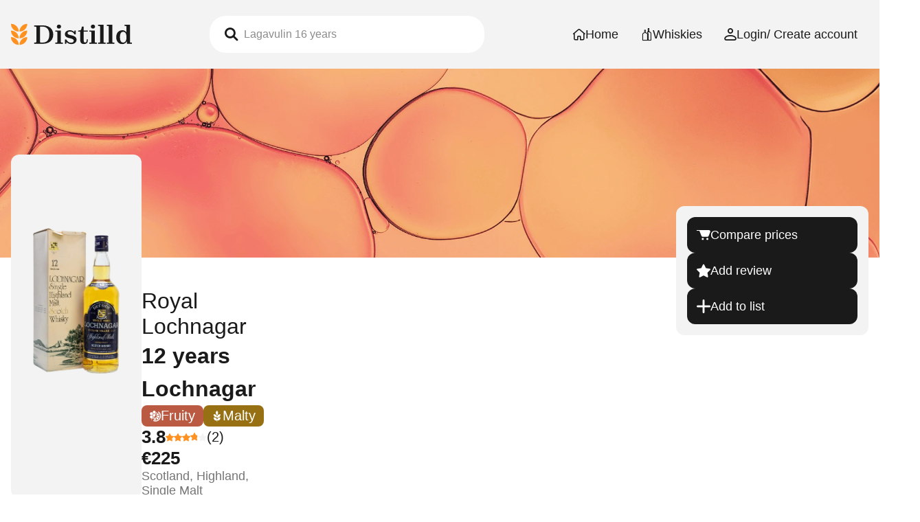

--- FILE ---
content_type: text/html;charset=utf-8
request_url: https://distilld.io/whisky/royal-lochnagar-12-years-lochnagar-1213
body_size: 15013
content:
<!DOCTYPE html><html  lang="en"><head><meta charset="utf-8"><meta name="viewport" content="width=device-width, initial-scale=1"><title>Royal Lochnagar 12 years Lochnagar | Ratings and reviews | Distilld </title><style>.main-menu{background:#f3f3f3;margin:0;padding:23px 0;position:relative;z-index:51}.main-menu>.container{align-items:center;display:flex;justify-content:space-between}.main-menu>.container .logo-wrapper{display:flex}.main-menu .menu-wrapper{display:flex;position:relative}.main-menu .menu-wrapper .profile-menu-button{align-items:center;display:flex;gap:8px;margin-left:4px;transition:all .2s ease-in-out}.main-menu .menu-wrapper .profile-menu-button.active i{transform:rotate(180deg);transition:all .2s ease-in-out}.main-menu .tablet-only{display:none}.profile-menu-overlay{background:#0006;display:none;height:100%;left:0;opacity:0;position:fixed;top:0;transition:all .2s ease-in-out;width:100%;z-index:49}.profile-menu-overlay.active{display:block;opacity:1}.search-wrapper{position:relative;z-index:21}.search-wrapper input[type=search]{min-width:400px}.search-wrapper input[type=search]::-moz-placeholder{color:#8c8c8c}.search-wrapper input[type=search]::placeholder{color:#8c8c8c}.search-wrapper.active input[type=search]{border-bottom-left-radius:0;border-bottom-right-radius:0;outline:none;transition:all .2s ease-in-out}.search-wrapper input[type=search]{border:none;transition:all .2s ease-in-out .2s}.search-wrapper:after{background:#0009;content:"";height:100%;left:0;position:fixed;top:0;visibility:hidden;width:100%;z-index:-1}.search-wrapper.active:after{animation:activate_search_background .4s ease-in-out;visibility:visible}@keyframes activate_search_background{0%{opacity:0;visibility:visible}to{opacity:1}}.search-wrapper .results{background:#fff;border-bottom-left-radius:12px;border-bottom-right-radius:12px;box-sizing:border-box;overflow:hidden!important;padding:10px 15px 15px;position:absolute!important;visibility:hidden;width:100%;z-index:50}.search-wrapper .active{animation:activate_search .2s ease-in-out;visibility:visible}@keyframes activate_search{0%{height:50px;overflow:hidden;position:absolute;visibility:visible}to{height:500px;overflow:hidden;position:absolute}}@keyframes deactivate_search{0%{opacity:1;overflow:hidden;position:absolute;visibility:visible}10%{height:500px;opacity:1;overflow:hidden;position:absolute;visibility:visible}80%{height:100px;opacity:1;overflow:hidden;position:absolute;visibility:visible}to{height:0;opacity:0;overflow:hidden;position:absolute}}.search-wrapper a:hover{cursor:pointer}.search-wrapper .head{font-size:12px;margin-bottom:2px}.search-wrapper .row{background:#f3f3f3;border-radius:12px;color:#1a1a1a;display:flex;margin:14px 0 4px;padding:8px 20px;text-decoration:none;transition:all .2s ease-in-out}.search-wrapper .row.whisky .thumbnail{display:flex;justify-content:center;width:50px}.search-wrapper .row.whisky .thumbnail img{margin-top:-15px;max-height:70px;transition:all .2s ease-in-out}.search-wrapper .row.whisky .content{margin-left:20px}.search-wrapper .row.whisky .content p{margin:0}.search-wrapper .row.whisky .content .distillery{font-size:12px}.search-wrapper .row.whisky .content .whisky_name{font-size:14px;font-weight:550}.search-wrapper .row:hover{background:#d1d1d1;transition:all .2s ease-in-out}.search-wrapper .row:hover .thumbnail img{transform:translateY(-10px);transition:all .2s ease-in-out}@media(max-width:1300px){.main-menu .tablet-only{display:inline}.main-menu .create-account{display:none}.main-menu .nav-wrapper .btn{padding-left:16px;padding-right:16px}}@media(max-width:1200px){.main-menu .search-wrapper input[type=search]{min-width:250px}}@media(max-width:1110px){.main-menu .tablet-only{display:none}.main-menu .search-wrapper{transition:all .2s ease-in-out}.main-menu .search-wrapper:hover{background:#d1d1d1;border:1px solid #d1d1d1;box-shadow:0 0 10px #0000001a;color:#1a1a1a;transform:scale(1.05);transition:all .2s ease-in-out}.main-menu .search-wrapper{margin:0 20px}.main-menu .search-wrapper input[type=search]{min-width:none;width:100%}.main-menu .nav-wrapper>ul{align-items:center;display:flex}}.mobile-menu,.mobile-search-button{display:none!important}@media(max-width:850px){.main-menu{display:none!important}.main-menu.mobile-top-bar-visible{background:none;display:block!important;padding:32px 0 24px}.main-menu.mobile-top-bar-visible .mobile-search-button{display:inline-flex!important;margin-left:auto}.main-menu.mobile-top-bar-visible .profile-menu-button{margin-left:16px}.main-menu>.container .nav-wrapper,.main-menu>.container .search-wrapper{display:none}.mobile-menu{background:#1a1a1a;bottom:0;box-sizing:border-box;display:block!important;left:0;padding:0 20px;position:fixed;width:100%;z-index:50}.mobile-menu>ul{display:flex;justify-content:space-between;margin:0;padding:0}.mobile-menu li{display:block}.mobile-menu a{align-items:center;color:#fff;display:flex;flex-direction:column;padding:12px 20px 16px;text-decoration:none;transition:all .2s ease-out}.mobile-menu a:active,.mobile-menu a:hover{opacity:.7;transition:all .2s ease-in}.mobile-menu a:active{opacity:.6;transform:scale(.9)}.mobile-menu.ios a{padding-bottom:24px}.mobile-menu i{display:block;font-size:20px;margin:auto}.mobile-menu span{display:block;font-size:10px;margin-top:4px;text-align:center}}</style><style>.btn[data-v-7ab8ffef]{left:-150%;opacity:0;position:absolute;top:-150%;transition:opacity .2s ease-in-out!important}.btn[data-v-7ab8ffef]:focus{left:22px;opacity:1;top:22px;transition:opacity .2s ease-in-out;z-index:500}</style><style>.btn[data-v-d9d8d412]{align-items:center;-webkit-appearance:none;-moz-appearance:none;appearance:none;background:#ff9121;border:none;border-radius:100px;color:#1a1a1a;cursor:pointer;display:inline-flex;font-size:18px;font-weight:500;gap:10px;line-height:24px;padding:8px 30px;text-decoration:none;transition:all .2s ease-in-out}.btn[data-v-d9d8d412]:disabled{cursor:not-allowed}.btn[data-v-d9d8d412]:disabled:hover{background:#ff9121}.btn[data-v-d9d8d412]:hover{background:#e57f1d}.btn[data-v-d9d8d412]:active{background:#cc6f19}.btn.secondary-light[data-v-d9d8d412]{background:#f3f3f3}.btn.secondary-light[data-v-d9d8d412]:hover{background:#e0e0e0}.btn.secondary-light[data-v-d9d8d412]:active{background:#cfcfcf}.btn.secondary-dark[data-v-d9d8d412]{background:#1a1a1a;color:#fff}.btn.secondary-dark span[data-v-d9d8d412]{color:#fff}.btn.secondary-dark[data-v-d9d8d412]:hover{background:#333}.btn.secondary-dark[data-v-d9d8d412]:active{background:#0d0d0d}@media(max-width:850px){.btn[data-v-d9d8d412]:active{opacity:.9;transform:scale(.96)}}</style><style>.icon-button[data-v-7ce032c2]{align-items:center;-webkit-appearance:none;-moz-appearance:none;appearance:none;background:#1a1a1a;border:none;border-radius:100px;color:#fff;cursor:pointer;display:flex;font-size:14px;height:40px;justify-content:center;text-decoration:none;transition:all .2s ease-in-out;width:40px}.icon-button i[data-v-7ce032c2]{color:#fff}.icon-button[data-v-7ce032c2]:hover{background:#333}.icon-button[data-v-7ce032c2]:active{background:#0d0d0d}.icon-button.secondary-light[data-v-7ce032c2]{background:#f3f3f3;color:#1a1a1a}.icon-button.secondary-light i[data-v-7ce032c2]{color:#1a1a1a}.icon-button.secondary-light[data-v-7ce032c2]:hover{background:#e0e0e0}.icon-button.secondary-light[data-v-7ce032c2]:active{background:#cfcfcf}.icon-button.large[data-v-7ce032c2]{height:48px;width:48px}@media(max-width:850px){.icon-button[data-v-7ce032c2]:active{opacity:.9;transform:scale(.96)}}</style><style>.profile-menu[data-v-763b1bb3]{background:#f3f3f3;border:none;border-radius:12px;padding:0;position:fixed}.profile-menu[data-v-763b1bb3]::backdrop{background:transparent;transition:display allow-discrete .2s,overlay allow-discrete .2s,background-color .2s}.profile-menu[open][data-v-763b1bb3]::backdrop{background:transparent}.profile-menu[data-v-763b1bb3]{opacity:0;transform:translateY(10px) scale(.95);transition:opacity .2s ease-out,transform .2s ease-out,display allow-discrete .2s ease-in-out}.profile-menu[open][data-v-763b1bb3]{opacity:1;transform:translateY(0) scale(1)}@starting-style{.profile-menu[open][data-v-763b1bb3]{opacity:0;transform:translateY(10px) scale(.95)}}.profile-menu-header[data-v-763b1bb3]{align-items:center;background:#1a1a1a;border-radius:12px;display:flex;flex-direction:column;justify-content:center;padding:24px}.profile-menu-header span[data-v-763b1bb3]{color:#fff}.profile-menu-header .user-name[data-v-763b1bb3]:first-letter{text-transform:uppercase}.profile-menu-content[data-v-763b1bb3]{padding:12px 0}.profile-menu-content[data-v-763b1bb3],.profile-menu-list[data-v-763b1bb3]{display:flex;flex-direction:column}.profile-menu-list a[data-v-763b1bb3]{padding:8px 40px 8px 24px;transition:all .2s ease-in-out}.profile-menu-list a[data-v-763b1bb3]:hover{background:#d1d1d1;transition:all .2s ease-in-out}.profile-menu-list a[data-v-763b1bb3]:active{background:#757575;transition:all .2s ease-in-out}.profile-menu-list a i[data-v-763b1bb3]{font-size:16px;margin-right:16px}.profile-menu-logout[data-v-763b1bb3]{display:block;margin:12px 16px 0}.close-button[data-v-763b1bb3]{display:none}@media(max-width:850px){.profile-menu[data-v-763b1bb3]{animation:profileMenuMobileOut-763b1bb3 .4s cubic-bezier(.4,0,.2,1);border-radius:24px 24px 0 0;box-sizing:border-box;inset:auto 0 0!important;max-height:80vh;max-width:none;min-height:40vh;padding-bottom:56px;position:fixed;transform:none;width:100%}.profile-menu[open][data-v-763b1bb3]{animation:profileMenuMobileIn-763b1bb3 .4s cubic-bezier(.4,0,.2,1);transition:unset}.profile-menu[data-v-763b1bb3]::backdrop{background:transparent;transition:display allow-discrete .4s,overlay allow-discrete .4s,background-color .4s}.profile-menu[open][data-v-763b1bb3]::backdrop{background:#0009}@starting-style{.profile-menu[open][data-v-763b1bb3]{opacity:unset;transform:none}.profile-menu[open][data-v-763b1bb3]::backdrop{background-color:transparent}}@keyframes profileMenuMobileIn-763b1bb3{0%{opacity:0;transform:translateY(40vh)}to{opacity:1;transform:translateY(0)}}@keyframes profileMenuMobileOut-763b1bb3{0%{opacity:1;transform:translateY(0)}to{opacity:0;transform:translateY(40vh)}}.close-button[data-v-763b1bb3]{color:#fff;display:inline-flex;font-size:14px;padding:14px;position:absolute;right:10px;top:10px;transition:all .2s ease-in-out;z-index:1}.close-button[data-v-763b1bb3]::active{transform:scale(.9);transition:all .2s ease-in-out}}</style><style>.avatar[data-v-a873e45a]{align-items:center;border-radius:50%;display:flex;font-size:18px;font-weight:550;justify-content:center}.avatar.dark[data-v-a873e45a]{background:#1a1a1a;color:#fff}.avatar.light[data-v-a873e45a]{background:#f3f3f3;color:#1a1a1a}.avatar.medium[data-v-a873e45a]{height:40px;width:40px}.avatar.large[data-v-a873e45a]{height:48px;width:48px}.avatar.fluid[data-v-a873e45a]{height:100%;width:100%}</style><style>.whisky-detail .background{background-color:#1a1a1a;background-position:50%;background-repeat:no-repeat;background-size:cover;height:275px;width:100%}.whisky-detail .compact-overview{margin-top:-150px;position:relative}@media(max-width:570px){.whisky-detail .compact-overview{margin-top:-200px}}.whisky-detail .main_content{margin-top:80px}.whisky-detail .main_content section{margin-bottom:80px}.whisky-detail .information-wrapper{align-items:flex-start;display:flex;gap:40px;justify-content:space-between;position:relative}.whisky-detail .text-outer{background:#f3f3f3;border-radius:12px;box-sizing:border-box;max-width:750px;padding:68px 75px}.mobile_quick_nav{display:none}.price-table-container{padding-bottom:40px}.review_container .summary{background:#f3f3f3;border-radius:15px;display:flex;justify-content:space-between;padding:45px}.review_container .summary h3{margin:0}.review_container .summary h3 small{font-size:16px}.review_container .summary p{color:#5e5e5e;font-size:16px;margin:0}.review_container .summary .stars{margin-top:20px}.review_container .summary .icon-star-fill{font-size:22px;margin-left:4px}.review_container .summary .icon-star-fill.half{margin-top:0}.review_container .summary .right{display:flex;flex-direction:column-reverse;width:60%}.review_container .summary .text{line-height:26px;margin-right:15px}.review_container .summary .bar{align-items:center;display:flex;justify-content:flex-end;margin-bottom:2px;width:100%}.review_container .summary .progress,.review_container .summary progress{height:7px;margin-bottom:5px}.review_container .summary .progress:before,.review_container .summary progress:before{background:#fff}.review_container .summary .progress:after,.review_container .summary progress:after{margin-left:0;width:var(--progress)}.review_container .add_review{align-items:center;display:flex;gap:20px;margin-top:20px}.review_container .add_review.centered{justify-content:center}.review_container .reviewOverview{display:flex;flex-direction:column;max-height:850px;overflow-x:hidden;overflow-y:auto;padding:0 10px}.review_container .read-more-reviews{display:none}.review_container .read-more-reviews::-webkit-scrollbar{height:100px;width:2px}.review_container .read-more-reviews::-webkit-scrollbar-track{background:transparent}.review_container .read-more-reviews::-webkit-scrollbar-thumb{background:#5e5e5e}.review_container .read-more-reviews::-webkit-scrollbar-thumb:hover{background:#303030;cursor:pointer}.review_container .read-more-reviews .review-wrapper{position:relative}.review_container .read-more-reviews .review-wrapper.ownReview{order:-1}.review_container .read-more-reviews .review-wrapper .dropdown-wrapper{position:absolute;right:14px;top:8px}.review_container .read-more-reviews .review-wrapper .dropdown-wrapper i{color:#1a1a1a}.distillery_container{min-height:70vh;position:relative}.distillery_container .img_background{background-position:50%;background-size:cover;border-radius:12px;height:450px;margin-left:-30px;max-width:70%;top:0;width:560px}.distillery_container .content{background:#f3f3f3;border-radius:12px;box-sizing:border-box;margin:-270px auto auto;max-width:560px;padding:53px 50px;position:relative;z-index:3}.distillery_container .content p.sub{font-size:16px;margin-bottom:0}.distillery_container .content h3{margin-bottom:3px;margin-top:0}.distillery_container .content .text-wrapper input{display:none}.distillery_container .content .text-wrapper .text{margin:0;max-height:192px;overflow:hidden;transition:all .2s ease-in-out;white-space:pre-wrap}.distillery_container .content .text-wrapper .link{color:#b95d00;cursor:pointer;font-weight:550}.distillery_container .content .text-wrapper input:checked~.text{max-height:800px;transition:all .2s ease-in-out}.distillery_container .content .text-wrapper input:checked~.link:after{content:"less"}.distillery_container .content .text-wrapper input:checked~.link span{display:none}.distillery_container .specification{background:#1a1a1a;border-bottom-left-radius:12px;border-bottom-right-radius:12px;box-sizing:border-box;display:flex;margin:-20px auto auto;max-width:560px;padding:43px 50px 30px;position:relative}.distillery_container .specification p{color:#fff;width:50%}.distillery_container .specification p span{display:block;font-size:20px;font-weight:550;margin-bottom:3px}.distillery_container .specification p small{font-size:14px}.distillery_container .map_container{z-index:-1}.distillery_container .map_container .map_information{background:#ffd3a6;border-radius:12px;display:inline-block;padding:70px 53px;position:absolute;right:20%;top:0;z-index:2}.distillery_container .map_container .map_information a,.distillery_container .map_container .map_information p{align-items:center;color:#1a1a1a;display:flex;font-size:16px;font-weight:550;margin-bottom:10px;text-decoration:none}.distillery_container .map_container .map_information span{margin-left:10px}.distillery_container .map_container .map_information i{font-size:24px;text-align:center;width:29px}.distillery_container .map_container .map_information img{height:29px;width:29px}.distillery_container .map_container .map_background{background-position:50%;background-repeat:no-repeat;background-size:contain;height:70vh;position:absolute;right:-75px;top:-50px;width:40%}.textdesc{white-space:pre-wrap}@media(max-width:1180px){.whisky-detail .information-wrapper{flex-direction:column}.whisky-detail .text-outer{padding:40px 35px;width:100%}}@media(max-width:850px){.whisky-detail .main_content{margin-top:45px}.whisky-detail .container.top{padding:0}.whisky-detail .mobile_quick_nav{background:#f3f3f3;display:block;margin-top:20px;padding:0 16px}.whisky-detail .flavourbar_container h2{margin-bottom:28px}.whisky-detail .facts_container{margin-top:40px}.whisky-detail .whiskey_alternatives_container{display:none}.whisky-detail .main_content .fc12-5,.whisky-detail .main_content .fc12-7{width:100%}.whisky-detail .main_content.summary .fc12-5 .summary{background:#fff;padding:0}.whisky-detail .main_content.summary .fc12-5 .left{display:flex;flex-direction:row-reverse;margin-top:-40px;position:absolute;right:20px}.whisky-detail .main_content.summary .fc12-5 h3{display:inline-block;line-height:18px;margin-left:8px}.whisky-detail .main_content.summary .fc12-5 .stars{margin-top:0}.whisky-detail .main_content.summary .fc12-5 .icon-star-fill{font-size:16px}.whisky-detail .main_content.summary .fc12-5 .right,.whisky-detail .main_content.summary .fc12-5 p,.whisky-detail .main_content.summary .fc12-5 small{display:none}.whisky-detail .main_content.summary .fc12-5 .add_review{margin-bottom:10px;margin-top:10px}.whisky-detail .main_content.summary .fc12-7 .reviewOverview{max-height:none}.whisky-detail .main_content.summary .fc12-7 .reviewOverview>div{display:none}.whisky-detail .main_content.summary .fc12-7 .reviewOverview>div.modal-wrapper,.whisky-detail .main_content.summary .fc12-7 .reviewOverview>div.popup{display:flex}.whisky-detail .main_content.summary .fc12-7 .reviewOverview>div.ownReview,.whisky-detail .main_content.summary .fc12-7 .reviewOverview>div:first-child,.whisky-detail .main_content.summary .fc12-7 .reviewOverview>div:nth-child(2){display:block}.whisky-detail .main_content.reviews .review_container .summary{padding:28px 32px}.whisky-detail .main_content.reviews .review_container .reviewOverview{max-height:none}.whisky-detail .main_content.reviews .review_container .fc12-5{margin-bottom:50px}.whisky-detail .review_container .reviewOverview{padding:0}.whisky-detail .review_container .read-more-reviews{display:flex;justify-content:center}.whisky-detail .review_container .reviewSingle{padding:28px 26px}.whisky-detail .review_container .reviewSingle .header .name{max-width:100px;overflow:hidden}.whisky-detail .review_container .reviewSingle .header .profilePicture{height:30px;width:30px}.whisky-detail .distillery_container{margin-bottom:40px}.whisky-detail .distillery_container .img_background{display:none}.whisky-detail .distillery_container .content_container{margin-left:-20px;margin-right:-20px}.whisky-detail .distillery_container .content{margin-top:0;padding:20px}.whisky-detail .distillery_container .content h3{display:block}.whisky-detail .distillery_container .content .text-wrapper{margin-bottom:20px}.whisky-detail .distillery_container .specification{margin-top:-20px;padding:40px 30px 20px;z-index:2}.whisky-detail .distillery_container .map_container{align-items:center;display:flex;flex-direction:column-reverse;justify-content:center}.whisky-detail .distillery_container .map_container .map_information{bottom:0;padding-bottom:20px;padding-top:20px;position:relative;right:0;top:unset}.whisky-detail .distillery_container .map_container .map_background{height:280px;left:0;margin-bottom:-40px;position:relative;right:0;top:-20px;width:calc(100% + 40px)}.whisky-detail .tab-enter-from{opacity:0;transform:translateY(10px)}.whisky-detail .tab-enter-to,.whisky-detail .tab-leave-from{opacity:1;transform:translateY(0)}.whisky-detail .tab-leave-to{opacity:0;transform:translateY(10px)}.whisky-detail .tab-enter-from,.whisky-detail .tab-enter-to{transition:all .4s ease-out}.whisky-detail .tab-leave,.whisky-detail .tab-leave-active{transition:all .2s ease-out}.whisky-detail .text-outer{margin-left:-20px;margin-right:-20px;max-width:none;padding:50px 35px;width:calc(100% + 40px)}}</style><style>.alert-overview[data-v-85692731]{bottom:50px;display:flex;flex-direction:column;gap:10px;left:40px;max-width:380px;position:fixed;z-index:200}@media(max-width:850px){.alert-overview[data-v-85692731]{bottom:110px}}@media(max-width:500px){.alert-overview[data-v-85692731]{bottom:auto;left:auto;margin:20px;max-width:none;top:10px;width:calc(100% - 40px)}}</style><style>.main-footer[data-v-4a3c066d]{background:#1a1a1a;bottom:0;color:#fff;padding:75px 0;width:100%}.main-footer .container[data-v-4a3c066d]{display:flex;flex-wrap:wrap;gap:32px;justify-content:space-between}.main-footer .logo[data-v-4a3c066d]{max-height:32px}.main-footer .right-wrapper[data-v-4a3c066d]{align-items:flex-end;display:flex;gap:32px}.main-footer .link-wrapper[data-v-4a3c066d]{display:flex;gap:24px;margin-bottom:3px}.main-footer .link[data-v-4a3c066d]{color:#fff;display:inline-block;text-decoration:none}.main-footer .link[data-v-4a3c066d]:hover{text-decoration:underline}.main-footer .social-media-wrapper[data-v-4a3c066d]{display:flex;gap:32px}.main-footer .social-media-wrapper a[data-v-4a3c066d]{color:#fff;font-size:24px;text-decoration:none}@media(max-width:1050px){.main-footer .link-wrapper[data-v-4a3c066d],.main-footer .right-wrapper[data-v-4a3c066d],.main-footer .social-media-wrapper[data-v-4a3c066d]{gap:12px}}@media(max-width:850px){.main-footer[data-v-4a3c066d]{padding:33px 0 100px}.main-footer .left-wrapper[data-v-4a3c066d]{display:flex}.main-footer .container[data-v-4a3c066d],.main-footer .left-wrapper[data-v-4a3c066d],.main-footer .right-wrapper[data-v-4a3c066d]{align-items:flex-start;flex-direction:column;gap:32px}.main-footer .left-wrapper p[data-v-4a3c066d]{display:none}.main-footer .logo-wrapper[data-v-4a3c066d]{display:block;height:32px}.main-footer .link-wrapper span[data-v-4a3c066d]{display:none}.main-footer .link-wrapper[data-v-4a3c066d]{display:flex;flex-direction:column;gap:18px}.main-footer .link[data-v-4a3c066d]{margin-bottom:0}.main-footer .social-media-wrapper[data-v-4a3c066d]{gap:32px}}</style><style>.btn-wrapper[data-v-14d5da6a]{display:flex;gap:24px}@media(max-width:850px){.btn-wrapper[data-v-14d5da6a]{flex-wrap:wrap;gap:12px}}</style><style>.mobile-top-navigation[data-v-3cedd90a]{animation:descend-nav .3s ease-in-out}.mobile-top-navigation .text[data-v-3cedd90a]{display:none;line-height:1.2em;text-align:center}.mobile-top-navigation.fixed[data-v-3cedd90a]{top:-48px}.mobile-top-navigation.relative[data-v-3cedd90a]{position:relative}.mobile-top-navigation.transparent[data-v-3cedd90a]{background:none}.mobile-top-navigation.transparent[data-v-3cedd90a] *,.mobile-top-navigation.transparent[data-v-3cedd90a] :hover{background:none;color:#fff}.mobile-top-navigation.sticky[data-v-3cedd90a]{animation:ascend-nav-3cedd90a .3s ease-in-out;background:#f3f3f3;border-bottom-left-radius:12px;border-bottom-right-radius:12px;display:flex;height:48px;left:0;overflow:hidden;position:fixed;top:0;width:100%;z-index:20}.mobile-top-navigation.sticky[data-v-3cedd90a]>*{top:0}.mobile-top-navigation.sticky a[data-v-3cedd90a],.mobile-top-navigation.sticky button[data-v-3cedd90a]{color:#1a1a1a;z-index:2}.mobile-top-navigation.sticky .text[data-v-3cedd90a]{color:#1a1a1a;display:block;height:38px;margin:auto;position:relative;text-align:center;width:calc(100% - 130px)}@keyframes ascend-nav-3cedd90a{0%{top:-48px;transition:all .2s ease-in-out}to{top:0;transition:all .2s ease-in-out}}@media(min-width:850px){.mobile-top-navigation[data-v-3cedd90a]{display:none!important;top:0}}</style><style>.whisky-card-wrapper .sub-text{color:#757575;font-size:18px}.whisky-card-wrapper .rating-amount{font-size:18px;font-weight:500}@media(min-width:670px){.whisky-card-wrapper .whisky-card{display:flex;gap:50px;max-width:none}.whisky-card-wrapper .image-wrapper{max-width:428px;padding:50px 72px}.whisky-card-wrapper .image-wrapper img{height:465px}.whisky-card-wrapper .content-wrapper{gap:24px;margin-top:180px}.whisky-card-wrapper .title,.whisky-card-wrapper .title .distillery{font-size:32px}.whisky-card-wrapper .flavour-wrapper span{font-size:20px;padding-bottom:4px;padding-top:4px}.whisky-card-wrapper .flavour-wrapper span i{font-size:.8em}.whisky-card-wrapper .rating-wrapper{font-size:26px}.whisky-card-wrapper .rating-wrapper .stars{font-size:24px;gap:6px}.whisky-card-wrapper .rating-wrapper .rating-amount{font-size:20px}.whisky-card-wrapper .price{font-size:26px}}@media(max-width:800px){.whisky-card-wrapper .whisky-card{gap:32px}.whisky-card-wrapper .image-wrapper{max-width:100%;padding:48px 24px}}@media(max-width:500px){.whisky-card-wrapper .image-wrapper{padding-bottom:32px;padding-top:32px}}@media(min-width:570px)and (max-width:670px){.whisky-card-wrapper .whisky-card{display:flex;gap:24px;max-width:none}.whisky-card-wrapper .content-wrapper{margin-top:170px;min-width:260px}}@media(min-width:416px)and (max-width:570px){.whisky-card-wrapper .whisky-card{max-width:none}}</style><style>.whisky-card[data-v-905a4be7]{max-width:368px;position:relative;width:100%}.whisky-card.grid-small[data-v-905a4be7]{padding-bottom:8px}@media(min-width:850px){.whisky-card.is-link:hover .image-wrapper[data-v-905a4be7]{background:#e7e7e7;transition:all .2s ease-in-out}.whisky-card.is-link:hover .image-wrapper img[data-v-905a4be7]{transform:translateY(-10px);transition:all .2s ease-in-out}}.image-wrapper[data-v-905a4be7]{background:#f3f3f3;border-radius:12px;box-sizing:border-box;padding:45px 32px 31px}.image-wrapper[data-v-905a4be7],.image-wrapper img[data-v-905a4be7]{transition:all .2s ease-in-out;width:100%}.image-wrapper img[data-v-905a4be7]{height:336px;-o-object-fit:contain;object-fit:contain;-o-object-position:center;object-position:center}.content-wrapper[data-v-905a4be7]{display:flex;flex-direction:column;gap:12px}.whisky-card.is-link .title-link[data-v-905a4be7]:after{content:"";inset:0;position:absolute;z-index:1}.title[data-v-905a4be7]{margin:15px 0 0}.title .distillery[data-v-905a4be7],.title .name[data-v-905a4be7]{display:block}.title .name[data-v-905a4be7]{line-height:1.5em;max-width:100%}.flavour-wrapper[data-v-905a4be7]{display:flex;gap:12px}.flavour-wrapper span[data-v-905a4be7]{align-items:center;border-radius:8px;color:#fff;display:flex;gap:4px;line-height:29px;padding:1px 12px;text-transform:capitalize}.rating-wrapper[data-v-905a4be7]{align-items:center;display:flex;gap:12px}.rating-wrapper .stars[data-v-905a4be7]{align-items:center;display:flex;font-size:12px;gap:4px}@media(max-width:850px){.whisky-card.row[data-v-905a4be7]{min-width:368px}}@media(max-width:500px){.whisky-card.row[data-v-905a4be7]{min-width:90%}.whisky-card.grid[data-v-905a4be7]{max-width:unset}.image-wrapper[data-v-905a4be7]{padding:25px}.image-wrapper img[data-v-905a4be7]{height:290px}.title[data-v-905a4be7]{line-height:1em}.title .name[data-v-905a4be7]{line-height:1.3em}.content-wrapper[data-v-905a4be7]{gap:11px}.whisky-card.grid-small[data-v-905a4be7]{padding-bottom:4px}.whisky-card.grid-small .image-wrapper[data-v-905a4be7]{padding:32px}.whisky-card.grid-small .image-wrapper img[data-v-905a4be7]{height:200px}.whisky-card.grid-small .content-wrapper[data-v-905a4be7]{gap:8px}.whisky-card.grid-small .distillery[data-v-905a4be7],.whisky-card.grid-small .title[data-v-905a4be7]{font-size:18px}.whisky-card.grid-small .flavour-wrapper[data-v-905a4be7]{flex-wrap:wrap;font-size:16px;gap:8px}.whisky-card.grid-small .price[data-v-905a4be7],.whisky-card.grid-small .rating-wrapper[data-v-905a4be7]{font-size:18px}}@media(max-width:425px){.whisky-card.grid-small .image-wrapper[data-v-905a4be7]{padding:25px}.whisky-card.grid-small .image-wrapper img[data-v-905a4be7]{height:170px}.whisky-card.grid-small .flavour-wrapper span[data-v-905a4be7]{padding:0 8px}}@media(max-width:420px){.whisky-card.grid-small .flavour-wrapper span[data-v-905a4be7]{font-size:14px}}.whisky-card.card-enter[data-v-905a4be7]{animation:cardExpand-905a4be7 .4s cubic-bezier(.4,0,.2,1) forwards}@keyframes cardExpand-905a4be7{0%{opacity:0;transform:scale(.95)}to{opacity:1;transform:scale(1)}}</style><style>.stars[data-v-52f1966a]{display:inline-flex;position:relative}.stars .wrap[data-v-52f1966a]{line-height:1;margin:0;padding:0;position:relative}.stars .wrap .icon-star.half[data-v-52f1966a]{overflow:hidden;position:absolute;z-index:2}.stars .icon-star[data-v-52f1966a]{color:#ff9121}.stars .inactive[data-v-52f1966a]{color:#f3f3f3}</style><style>.action-menu[data-v-5f53b994]{background:#f3f3f3;border-radius:12px;box-sizing:border-box;max-width:280px;padding:16px;position:absolute;right:16px;top:75px;width:100%}.action-menu .action-menu-inner[data-v-5f53b994]{display:flex;flex-direction:column;gap:12px}.action-menu .action-menu-toggle[data-v-5f53b994]{display:none}@media(max-width:1200px){.action-menu[data-v-5f53b994]{top:-90px}}@media(max-width:850px){.action-menu[data-v-5f53b994]{align-items:flex-start;display:flex;justify-content:space-between;margin-top:24px;max-height:80px;max-width:470px;overflow:hidden;position:relative;right:unset;top:unset;transition:max-height .35s cubic-bezier(.4,0,.2,1)}.action-menu .action-menu-toggle[data-v-5f53b994]{display:block;flex-shrink:0;transition:transform .3s cubic-bezier(.4,0,.2,1)}.action-menu .text[data-v-5f53b994]{display:none;max-width:0;opacity:0;overflow:hidden;transition:opacity .25s ease,max-width .3s ease;white-space:nowrap}.action-menu .action-menu-inner[data-v-5f53b994]{flex-direction:row;gap:12px;transition:gap .3s ease}.action-menu.open[data-v-5f53b994]{max-height:400px}.action-menu.open .action-menu-inner[data-v-5f53b994]{flex-direction:column;gap:12px}.action-menu.open .text[data-v-5f53b994]{display:inline;max-width:200px;opacity:1;transition:opacity .3s ease .1s,max-width .3s ease .1s}.action-menu.open .action-menu-toggle[data-v-5f53b994]{transform:rotate(180deg)}}</style><style>.action-button[data-v-03f71aec]{align-items:center;-webkit-appearance:none;-moz-appearance:none;appearance:none;background:#1a1a1a;border:none;border-radius:12px;color:#fff;cursor:pointer;display:inline-flex;font-size:18px;gap:10px;line-height:24px;padding:14px;text-decoration:none;transition:all .2s ease-in-out}.action-button[data-v-03f71aec]:hover{background:#333}.action-button[data-v-03f71aec]:active{background:#0d0d0d}.action-button.gray[data-v-03f71aec]{background:#474747;color:#fff}.action-button.gray[data-v-03f71aec]:hover{background:#303030}.action-button.gray[data-v-03f71aec]:active{background:#1a1a1a}.action-button.light[data-v-03f71aec]{background:#f3f3f3;color:#1a1a1a}.action-button.light[data-v-03f71aec]:hover{background:#e0e0e0}.action-button.light[data-v-03f71aec]:active{background:#cfcfcf}.action-button span[data-v-03f71aec]{font-size:20px;line-height:20px}.action-button span.primary[data-v-03f71aec]{color:#ff9121}.action-button span.fruity[data-v-03f71aec]{color:#ea8668}.action-button span.fresh[data-v-03f71aec]{color:#b0aa26}.action-button span.primary-dark[data-v-03f71aec]{color:#b95d00}.action-button span.malty[data-v-03f71aec]{color:#d29d19}</style><style>.reviewPopUp{display:flex;min-height:500px}.reviewPopUp .whiskyInfo{background:#303030;border-bottom-left-radius:24px;border-top-left-radius:24px;box-sizing:border-box;color:#fff;left:0;margin-bottom:-40px;margin-left:-87px;margin-top:-40px;min-width:300px;padding:50px 45px 100px;top:0}.reviewPopUp .whiskyInfo .imgWrapper img{margin:10px;max-height:350px;max-width:300px}.reviewPopUp .whiskyInfo .distillery{font-size:20px;margin-bottom:0}.reviewPopUp .whiskyInfo .whisky{font-size:20px;font-weight:550;margin-top:0}.reviewPopUp .whiskyInfo .flavour{text-transform:capitalize}.reviewPopUp .whiskyInfo .flavour span{margin-left:5px;text-transform:capitalize}.reviewPopUp .whiskyInfo .country{align-items:center;display:flex}.reviewPopUp .whiskyInfo .country img{height:20px;margin-right:5px;width:20px}.reviewPopUp .content{margin-top:-20px;padding-left:65px}.reviewPopUp .content h1{font-family:Open Sans,sans-serif;font-size:20px}.reviewPopUp .content .ratingView{align-items:center;display:flex;justify-content:flex-end;margin-bottom:15px;margin-left:auto;position:relative}.reviewPopUp .content .ratingView .ratingNr{font-size:20px;font-weight:550;margin:0 12px 0 0}.reviewPopUp .content .ratingView .stars{font-size:18px}.reviewPopUp .content .ratingView .desc{bottom:-15px;font-weight:550;position:absolute;right:0}.reviewPopUp .content textarea{height:100px;max-height:250px;max-width:300px;min-height:100px;width:100%}.reviewPopUp .content .extraFlavourWrapper span{color:#ff9121;font-weight:550;margin-right:10px}.reviewPopUp .content .extraFlavourWrapper span:hover{color:#b95d00;cursor:pointer}.reviewPopUp .submitbtn-wrapper{align-items:center;display:flex;justify-content:flex-end;margin-top:20px}.reviewPopUp .save-as-draft{margin-right:10px}.reviewPopUp .mobileSlider{display:none}@media(max-width:800px){.reviewPopUpWrapper.popup{align-items:flex-end}.reviewPopUp .whiskyInfo{display:none}.reviewPopUp .mobileSlider{display:block;margin-top:-200px}.reviewPopUp .slider{display:none}.reviewPopUp .content{padding-left:0}.reviewPopUp .content .ratingView{align-items:center;display:flex;flex-direction:column;justify-content:center;margin:150px auto auto;position:relative}.reviewPopUp .content .ratingView .ratingNr{font-size:32px;font-weight:550;margin:0 12px 0 0;text-align:center}.reviewPopUp .content .ratingView .stars{font-size:18px}.reviewPopUp .content .ratingView .desc{bottom:0;font-weight:400;position:static}.reviewPopUp .content textarea{box-sizing:border-box;max-width:none}}.reviewPopUp .slidecontainer{display:block;margin:10px 0;min-width:300px;width:100%}.reviewPopUp .slider{-webkit-appearance:none;-moz-appearance:none;appearance:none;background:#d3d3d3;border-radius:20px;height:5px;opacity:1;outline:none;transition:opacity .2s;width:100%}.reviewPopUp .slider:active::-webkit-slider-thumb{transform:scale(1.05)}.reviewPopUp .slider::-moz-range-thumb{border:0;border-radius:50%;cursor:pointer;-moz-transition:background .15s ease-in-out;transition:background .15s ease-in-out}.reviewPopUp .slider::-moz-range-thumb:hover{background:#000}.reviewPopUp .slider:active::-moz-range-thumb{background:#ff9121}.reviewPopUp .input_wrapper input.slider{padding:0}.reviewPopUp .slider:hover{opacity:1}.reviewPopUp .slider::-webkit-slider-thumb{-webkit-appearance:none;appearance:none;background:#ff9121;border-radius:100px;cursor:pointer;height:25px;width:25px}.reviewPopUp .slider::-moz-range-thumb{background:#ff9121;height:25px;width:25px}</style><style>hr[data-v-d1eaefe3]{border:2px solid #b9b9b9;border-radius:50px;margin-bottom:15px}.btn-wrapper[data-v-d1eaefe3]{display:flex;justify-content:flex-end}input[type=text].new-list[data-v-d1eaefe3]{background:transparent;border:none;border-radius:0;color:#1a1a1a;cursor:pointer}input[type=text].new-list[data-v-d1eaefe3]:focus-visible{border:0;border-bottom:2px solid #1a1a1a;outline:0}ul[data-v-d1eaefe3]{margin:0;padding:0}li[data-v-d1eaefe3]{box-sizing:border-box;display:block;list-style-type:none}li button.list-inner[data-v-d1eaefe3],li.new[data-v-d1eaefe3]{align-items:center;background:#f3f3f3;border:2px solid #f3f3f3;border-radius:12px;display:grid;gap:14px;grid-template-columns:35px 1fr 35px;margin-bottom:8px;padding:6px;transition:all .2s ease-in-out;width:100%}li button.list-inner[data-v-d1eaefe3]:hover,li.new[data-v-d1eaefe3]:hover{border:2px solid #ffad59}li button.list-inner p[data-v-d1eaefe3],li.new p[data-v-d1eaefe3]{margin:0;text-align:left}li button.list-inner .icon[data-v-d1eaefe3],li.new .icon[data-v-d1eaefe3]{align-items:center;background:#ff9121;border-radius:12px;box-sizing:border-box;color:#fff;height:32px;justify-content:center;transition:all .2s ease-in-out;width:32px}li button.list-inner .create-new-list-btn[data-v-d1eaefe3],li.new .create-new-list-btn[data-v-d1eaefe3]{background:#40be61;border:2px solid #40be61;display:inline-flex;justify-self:flex-end;text-wrap:nowrap}li.new[data-v-d1eaefe3]{grid-template-columns:1fr 35px}li button.list-inner .icon[data-v-d1eaefe3]{display:none;justify-self:flex-end}li button.list-inner:hover .icon-plus[data-v-d1eaefe3]{background:#40be61;display:inline-flex}li.is-whisky button.list-inner[data-v-d1eaefe3]{border:2px solid #ff9121}li.is-whisky button.list-inner .icon-close[data-v-d1eaefe3]{display:inline-flex}li.is-whisky button.list-inner[data-v-d1eaefe3]:hover{background:#e7e7e7;transition:all .2s ease-in-out}li.is-whisky button.list-inner:hover .icon-close[data-v-d1eaefe3]{color:#1a1a1a;transition:all .2s ease-in-out}li.new input[data-v-d1eaefe3]{font-size:14px;height:32px;padding:0 5px}.icon-plus[data-v-d1eaefe3]{background:#1a1a1a;padding:10px}.new-list-label[data-v-d1eaefe3]{color:#ff9121;cursor:pointer;display:inline-block;font-weight:550;margin-bottom:5px}.new-list-toggle[data-v-d1eaefe3]{display:none}ul.new-wrapper[data-v-d1eaefe3]{display:none;margin-bottom:20px}.new-list-toggle:checked~ul.new-wrapper[data-v-d1eaefe3]{display:block}</style><style>.toggle_wrap[data-v-dbef10d9]{background:#f3f3f3;border-radius:100px;padding:0}.toggle_wrap[data-v-dbef10d9],.toggle_wrap label[data-v-dbef10d9]{display:inline-block;position:relative}.toggle_wrap label[data-v-dbef10d9]{color:#1a1a1a;cursor:pointer;margin:0;padding:12px 24px;text-align:center;transition:color .3s ease-in-out;z-index:2}.toggle_wrap input[data-v-dbef10d9]{cursor:pointer;margin:0;opacity:0;width:100%}.toggle_wrap .toggle-slider[data-v-dbef10d9],.toggle_wrap input[data-v-dbef10d9]{height:100%;left:0;position:absolute;top:0;z-index:1}.toggle_wrap .toggle-slider[data-v-dbef10d9]{background:#1a1a1a;border-radius:100px;display:block;pointer-events:none;transition:transform .3s cubic-bezier(.4,0,.2,1),width .3s cubic-bezier(.4,0,.2,1),opacity .2s ease;will-change:transform,width}.toggle_wrap label[data-v-dbef10d9]:has(input:checked){color:#fff}.toggle_wrap.nav[data-v-dbef10d9]{border-radius:0;display:flex;overflow-x:scroll}</style><style>.flavour-bar{margin:30px 0;max-width:1100px}.flavour-bar span{display:inline-block;min-width:100px}.flavour-bar span:first-child{margin-right:32px}.flavour-bar span:last-of-type{margin-left:32px}.progress,progress{-webkit-appearance:none;-moz-appearance:none;appearance:none;background:#fff;background:transparent;border:none;border-radius:100px;box-shadow:none;display:inline-block;height:12px;line-height:20px;min-width:60%;overflow:hidden;position:relative}.progress:after,.progress:before,progress:after,progress:before{border-radius:100px;content:"";height:100%;left:0;position:absolute;top:0}.progress:before,progress:before{background:#f3f3f3;width:100%;z-index:1}.progress:after,progress:after{background:#e27709;margin-left:calc(var(--progress) - 10%);width:20%;z-index:2}@media(max-width:850px){.flavour-bar{align-items:center;display:flex;flex-direction:row;font-size:16px;gap:16px;margin:15px 0}.flavour-bar span{min-width:60px}.flavour-bar span:first-of-type,.flavour-bar span:nth-of-type(2){margin:0}}.flavour-bar.loading .progress:after{animation-direction:alternate;animation-duration:3s;animation-iteration-count:infinite;animation-name:flavourSlide;background:#d1d1d1}@keyframes flavourSlide{0%{margin-left:0}to{margin-left:80%}}</style><style>.flavour-section .slider-wrapper[data-v-5dfe3f4f]{margin-top:32px}.flavour-section .flavour-wrapper[data-v-5dfe3f4f]{border-radius:12px;box-sizing:border-box;display:flex;flex-direction:column;gap:16px;height:100%;overflow:hidden;padding:16px 16px 28px;position:relative}.flavour-section .flavour-icon[data-v-5dfe3f4f]{align-items:center;background:#fff;border-radius:100px;display:inline-block;display:inline-flex;font-size:30px;height:56px;justify-content:center;width:56px;z-index:2}.flavour-section h4[data-v-5dfe3f4f]{align-items:center;display:flex;gap:12px;margin:0}.flavour-section h4 span[data-v-5dfe3f4f]:first-letter{text-transform:capitalize}.flavour-section .flavours[data-v-5dfe3f4f]{margin:0}.flavour-section .cap[data-v-5dfe3f4f]{text-transform:capitalize}.flavour-section .mentions[data-v-5dfe3f4f]{color:#474747;margin:0}.flavour-section .flavour-bg[data-v-5dfe3f4f]{inset:0;opacity:.2;position:absolute;z-index:-1}.flavour-title[data-v-5dfe3f4f]{display:none}.flavours .flavour-section[data-v-5dfe3f4f]{margin-top:48px}.flavours .flavour-section .toggle_wrap[data-v-5dfe3f4f]{display:none}.flavours .flavour-section .flavour-title[data-v-5dfe3f4f]{display:block;margin-bottom:16px;text-transform:capitalize}.flavours .flavour-section .swiper_container[data-v-5dfe3f4f]{margin-bottom:32px}.flavours .flavour-section .swiper_container.hide[data-v-5dfe3f4f]{display:block!important}@media(max-width:850px){.flavour-section .slider-wrapper[data-v-5dfe3f4f]{margin-right:-20px;margin-top:18px}}</style><style>.facts-overview[data-v-6b8f4653]{display:grid;gap:8px;grid-template-columns:repeat(3,1fr);max-width:670px}.fact-button[data-v-6b8f4653]{align-items:flex-start;background:#1a1a1a;border-radius:12px;color:#fff;display:inline-flex;height:100%;justify-content:space-between;padding:24px 26px;text-align:left;transition:all .2s ease-in-out;width:100%}@media(min-width:850px){.fact-button[data-v-6b8f4653]:hover{background:#333;transform:scale(1.02);transition:all .2s ease-in-out}}h3[data-v-6b8f4653]{margin:0 0 10px}p[data-v-6b8f4653]{margin:0}i[data-v-6b8f4653]{font-size:32px}@media(max-width:850px){.facts-overview[data-v-6b8f4653]{grid-template-columns:repeat(2,1fr)}h3[data-v-6b8f4653]{font-size:16px}p[data-v-6b8f4653]{font-size:20px}i[data-v-6b8f4653]{font-size:26px}}@media(max-width:455px){.fact-button[data-v-6b8f4653]{padding:12px 16px}h3[data-v-6b8f4653]{font-size:16px}p[data-v-6b8f4653]{font-size:18px}i[data-v-6b8f4653]{font-size:22px}}</style><style>.fact-dialog .base-dialog-body{max-width:600px}.fact-dialog-content h1{margin:0 0 16px}.fact-dialog-content .fact-value{color:#000000b3;font-size:18px;font-weight:500;margin:0 0 24px}.fact-dialog-content .fact-text p{color:#000c;font-size:16px;line-height:1.7;margin:0}@media(max-width:850px){.fact-dialog .base-dialog-body{max-width:none;padding:32px 24px}}</style><style>table[data-v-1a7f3a69]{border-spacing:0}th[data-v-1a7f3a69]{text-align:left}tbody td[data-v-1a7f3a69],thead th[data-v-1a7f3a69]{border:none;font-size:18px;padding:20px 25px}td[data-v-1a7f3a69]{vertical-align:top}tbody[data-v-1a7f3a69]:nth-child(2n){background:#f7f7f7}.shop-column[data-v-1a7f3a69]{min-width:300px}.bottle-info-column[data-v-1a7f3a69]{min-width:130px}.bottle-info-wrapper[data-v-1a7f3a69]{align-items:center;display:inline-flex;flex-wrap:wrap;gap:16px}.bottle-info-wrapper .amount[data-v-1a7f3a69]{margin-right:20px}.bottle-info-wrapper .out-of-stock[data-v-1a7f3a69]{background:#fef7ea;border:2px solid #f8c46e;border-radius:12px;color:#1a1a1a;display:inline-block;padding:1px 10px;text-wrap:nowrap}tbody tr:nth-child(2) .shop-link-column[data-v-1a7f3a69]{vertical-align:middle}.shop-link[data-v-1a7f3a69]{text-wrap:nowrap}.shop-link.outline[data-v-1a7f3a69]{border:2px solid transparent}.secondary-link[data-v-1a7f3a69]{display:none}a.hidden-link[data-v-1a7f3a69]{color:#1a1a1a;text-decoration:none}a.hidden-link[data-v-1a7f3a69]:hover{text-decoration:underline}.show-more-whiskies[data-v-1a7f3a69]{align-items:center;background:#f7f7f7;display:flex;font-size:18px;gap:10px;justify-content:center;padding:30px 0;text-align:center;width:100%}.show-more-whiskies[data-v-1a7f3a69],.show-more-whiskies i[data-v-1a7f3a69]{transition:all .2s ease-in-out}.show-more-whiskies[data-v-1a7f3a69]:hover{background:#e7e7e7}table.expanded td.shop-link-column[data-v-1a7f3a69]{padding-bottom:8px;padding-top:8px}table.can-be-expanded.not-expanded td[data-v-1a7f3a69],table:not(.can-be-expanded) td[data-v-1a7f3a69]{vertical-align:middle}table.can-be-expanded.not-expanded td .shop-link-column[data-v-1a7f3a69],table:not(.can-be-expanded) td .shop-link-column[data-v-1a7f3a69]{padding-bottom:20px;padding-top:20px}table.can-be-expanded.not-expanded tbody tr[data-v-1a7f3a69]{display:none}table.can-be-expanded.not-expanded tbody tr[data-v-1a7f3a69]:nth-child(2){display:table-row}.show-more-whiskies[data-v-1a7f3a69]{border-bottom-left-radius:12px;border-bottom-right-radius:12px}.mobile-shop-row[data-v-1a7f3a69]{display:none}@media(max-width:850px){table[data-v-1a7f3a69]{width:100%}tbody td[data-v-1a7f3a69],thead th[data-v-1a7f3a69]{font-size:16px}.bottle-info-column[data-v-1a7f3a69],.shop-column[data-v-1a7f3a69]{min-width:0}}@media(max-width:750px){.shop-link[data-v-1a7f3a69]{padding-left:15px;padding-right:14px;vertical-align:middle}.shop-link .text[data-v-1a7f3a69]{display:none}tbody tr td[data-v-1a7f3a69],thead tr th[data-v-1a7f3a69]{padding-bottom:15px;padding-top:15px}td.price-column[data-v-1a7f3a69],th.price-heading[data-v-1a7f3a69]{padding-left:0;padding-right:0}.bottle-info-wrapper[data-v-1a7f3a69]{gap:6px}.shop-column[data-v-1a7f3a69],.type-heading[data-v-1a7f3a69]{display:none}td.shop-link-column[data-v-1a7f3a69]{padding-left:0;padding-right:20px;text-align:center}table.can-be-expanded.expanded tr td.bottle-info-column[data-v-1a7f3a69]{padding-left:60px;padding-right:8px}table.can-be-expanded.expanded .mobile-shop-row[data-v-1a7f3a69]{display:table-row}table.can-be-expanded.expanded .shop-link[data-v-1a7f3a69]{display:inline}table.can-be-expanded.expanded td.shop-link-column[data-v-1a7f3a69]{padding-top:0}table.can-be-expanded.expanded .secondary-link[data-v-1a7f3a69]{color:#b95d00;display:inline-block;font-size:14px;margin-top:17.5px;text-decoration:none}table:not(.expanded) .shop-column[data-v-1a7f3a69]{display:table-cell}table:not(.expanded) .bottle-info-column[data-v-1a7f3a69]{display:none}}.show-more-whiskies[data-v-1a7f3a69]{padding:27px 0}@media(max-width:500px){table[data-v-1a7f3a69]{margin-left:-20px;margin-right:-20px;width:calc(100% + 40px)}tr td.bottle-info-column[data-v-1a7f3a69]{padding-left:40px}}</style><style>.modal-wrapper[data-v-0199cc13]{align-items:center;background:#0003;display:flex;height:100%;justify-content:center;left:0;position:fixed;top:0;width:100%;z-index:250}.modal[data-v-0199cc13]{background:#fff;border-radius:12px;padding:43px 57px;position:relative;text-align:center}.modal h2.h20[data-v-0199cc13]{color:#1a1a1a;margin:0 0 10px}.modal p.sub[data-v-0199cc13]{color:#8c8c8c;margin:auto;margin-bottom:20px!important;max-width:200px}button.icon-close[data-v-0199cc13]{border-radius:100px;box-sizing:border-box;display:block;padding:10px;position:absolute;right:12px;top:12px;transition:all .2s ease-in-out}button.icon-close[data-v-0199cc13]:hover{background:#b9b9b9;transition:all .2s ease-in-out}.btn-wrapper[data-v-0199cc13]{display:flex;gap:16px}</style><link rel="stylesheet" href="/_nuxt/entry.B_WDawsQ.css" crossorigin><link rel="stylesheet" href="/_nuxt/LazyDialog.xEiDUwRO.css" crossorigin><link rel="stylesheet" href="/_nuxt/MobileTopNavigation.DoYvAKlY.css" crossorigin><link rel="stylesheet" href="/_nuxt/imagePopUp.D9xCQfSu.css" crossorigin><link rel="stylesheet" href="/_nuxt/ActionButton.Dsv5KrxV.css" crossorigin><link rel="stylesheet" href="/_nuxt/ManageItemsModal.BeJ32WaX.css" crossorigin><link rel="stylesheet" href="/_nuxt/Thumbnail.mRtxqRps.css" crossorigin><link rel="stylesheet" href="/_nuxt/Swiper.B7kFoRFg.css" crossorigin><link rel="stylesheet" href="/_nuxt/ConfirmDialogue.BVULoU4X.css" crossorigin><link rel="stylesheet" href="/_nuxt/MultiSelect.Bb4KHpeH.css" crossorigin><link rel="stylesheet" href="/_nuxt/Image.BpzAW-xg.css" crossorigin><link rel="stylesheet" href="/_nuxt/Loading.BbHma46l.css" crossorigin><link rel="modulepreload" as="script" crossorigin href="/_nuxt/CaLGzTyG.js"><link rel="preload" as="font" crossorigin href="/fonts/generalsans/GeneralSans-variable.woff2"><link rel="preload" as="font" crossorigin href="/fonts/zodiak/Zodiak-variable.woff2"><link rel="modulepreload" as="script" crossorigin href="/_nuxt/CDwEjamP.js"><link rel="modulepreload" as="script" crossorigin href="/_nuxt/D8kppf-9.js"><link rel="modulepreload" as="script" crossorigin href="/_nuxt/Ba3dKi4_.js"><link rel="modulepreload" as="script" crossorigin href="/_nuxt/wW9aVvL4.js"><link rel="modulepreload" as="script" crossorigin href="/_nuxt/d8aFbBFS.js"><link rel="modulepreload" as="script" crossorigin href="/_nuxt/R3iDp_qw.js"><link rel="modulepreload" as="script" crossorigin href="/_nuxt/DrO05vcI.js"><link rel="modulepreload" as="script" crossorigin href="/_nuxt/DzMjup7J.js"><link rel="modulepreload" as="script" crossorigin href="/_nuxt/ButzP8tI.js"><link rel="modulepreload" as="script" crossorigin href="/_nuxt/BXnj7Uad.js"><link rel="modulepreload" as="script" crossorigin href="/_nuxt/CnB3whLS.js"><link rel="modulepreload" as="script" crossorigin href="/_nuxt/DwPcXzCy.js"><link rel="modulepreload" as="script" crossorigin href="/_nuxt/CFI1ZSYA.js"><link rel="modulepreload" as="script" crossorigin href="/_nuxt/0NRpioUR.js"><link rel="modulepreload" as="script" crossorigin href="/_nuxt/CIKBKb7U.js"><link rel="modulepreload" as="script" crossorigin href="/_nuxt/tMUFR25j.js"><link rel="modulepreload" as="script" crossorigin href="/_nuxt/BLzQ2cKV.js"><link rel="modulepreload" as="script" crossorigin href="/_nuxt/DqTXXZhq.js"><link rel="modulepreload" as="script" crossorigin href="/_nuxt/DBpSbA7t.js"><link rel="modulepreload" as="script" crossorigin href="/_nuxt/DuOvuTeG.js"><link rel="modulepreload" as="script" crossorigin href="/_nuxt/CGLicHKM.js"><link rel="modulepreload" as="script" crossorigin href="/_nuxt/n5MqpBni.js"><link rel="modulepreload" as="script" crossorigin href="/_nuxt/VVOudYqw.js"><link rel="modulepreload" as="script" crossorigin href="/_nuxt/BIVnn3Dz.js"><link rel="preload" as="fetch" fetchpriority="low" crossorigin="anonymous" href="/_nuxt/builds/meta/b71e0641-3183-4122-8105-0c1e83bf91e2.json"><script type="module" src="/_nuxt/CaLGzTyG.js" crossorigin></script><link rel="prefetch" as="image" type="image/svg+xml" href="/_nuxt/distilld.Oezsjm6E.svg"><meta name="description" content="Royal Lochnagar 12 years Lochnagar is a Single Malt whisky originating from Scotland. The whisky is distilld in the region Highland. Expect a fruity and malty taste. Read all about this whisky on Distilld!"><meta property="og:description" content="Royal Lochnagar 12 years Lochnagar is a Single Malt whisky originating from Scotland. The whisky is distilld in the region Highland. Expect a fruity and malty taste. Read all about this whisky on Distilld!"><meta name="theme-color" content="#1a1a1a"><meta name="msapplication-TileColor" content="#1a1a1a"><meta property="og:title" content="Royal Lochnagar 12 years Lochnagar"><meta name="og:image" content="https://static.distilld.io/full/1470.webp"><meta property="twitter:card" content="summary_large_image"><meta property="og:url" content="https://distilld.io"><meta property="og:site_name" content="Distilld"><meta property="og:type" content="website"><meta property="og:locale" content="en_gb"><meta property="robots" content="index, follow, max-image-preview:large, max-snippet:-1, max-video-preview:-1"><link rel="apple-touch-icon" sizes="180x180" href="/apple-touch-icon.png"><link rel="icon" type="image/png" sizes="32x32" href="/favicon-32x32.png"><link rel="icon" type="image/png" sizes="16x16" href="/favicon-16x16.png"><link rel="mask-icon" href="/safari-pinned-tab.svg" color="#5bbad5"><link rel="canonical" href="https://distilld.io/whisky/royal-lochnagar-12-years-lochnagar-1213"><link rel="manifest" href="/manifest.json" crossorigin="use-credentials"><meta name="thumbnail" content="https://static.distilld.io/full/1470.webp"></head><body><div id="__nuxt"><div><!----><header><div class="main-menu whisky-id mobile-top-bar-visible"><a href="#main" class="btn secondary-dark mbhv" data-v-7ab8ffef data-v-d9d8d412><!----><!--[--> Skip to main content <!--]--><!----></a><div class="container"><a href="/" class="logo-wrapper reset" aria-label="Distilld home"><img class="logo" src="/logo.svg" alt="Distilld home" width="176" height="32"></a><div class="search-wrapper unactive"><div class="search-input-wrapper"><label class="icon-search" for="v-0-0" aria-label="Search"></label><input id="v-0-0" value="" type="search" placeholder="Lagavulin 16 years" autocomplete="off"></div><!----></div><a href="/search" class="icon-button medium secondary-light mbhv mobile-search-button" aria-label="Search" data-v-7ce032c2><i class="icon-search" style="font-size:14px;" data-v-7ce032c2></i></a><div class="menu-wrapper"><nav class="nav-wrapper"><ul class="reset"><li class="reset"><a href="/" class="btn secondary-light mbhv" data-v-d9d8d412><span class="icon-home-outline" data-v-d9d8d412></span><!--[--> Home <!--]--><!----></a></li><li class="reset"><a href="/search" class="btn secondary-light mbhv" data-v-d9d8d412><span class="icon-bottle-outline" data-v-d9d8d412></span><!--[--> Whiskies <!--]--><!----></a></li><!--[--><li class="reset"><button class="btn secondary-light mbhv" to data-v-d9d8d412><span class="icon-user-outline" data-v-d9d8d412></span><!--[--> Login <span class="tablet-only">/ Create account</span><!--]--><!----></button></li><li class="reset"><button class="btn secondary-dark mbhv create-account" to data-v-d9d8d412><!----><!--[--> Create account <!--]--><!----></button></li><!--]--></ul></nav><!----><dialog class="profile-menu" aria-label="Profile menu" data-v-763b1bb3><div class="profile-menu-header" data-v-763b1bb3><button class="reset close-button close-button" aria-label="Close" data-v-763b1bb3><i class="icon-close" data-v-763b1bb3></i></button><span class="avatar light medium" data-v-763b1bb3 data-v-a873e45a></span><span class="body-small user-name" data-v-763b1bb3></span></div><div class="profile-menu-content" data-v-763b1bb3><ul class="profile-menu-list reset" data-v-763b1bb3><!--[--><li class="reset" data-v-763b1bb3><a href="/user/undefined" class="reset" role="menuitem" data-v-763b1bb3><i class="icon-user" data-v-763b1bb3></i> Profile</a></li><li class="reset" data-v-763b1bb3><a href="/user/undefined/reviews" class="reset" role="menuitem" data-v-763b1bb3><i class="icon-star" data-v-763b1bb3></i> Reviews</a></li><li class="reset" data-v-763b1bb3><a href="/user/undefined/list/liked" class="reset" role="menuitem" data-v-763b1bb3><i class="icon-heart" data-v-763b1bb3></i> Liked</a></li><li class="reset" data-v-763b1bb3><a href="/account/update-account" class="reset" role="menuitem" data-v-763b1bb3><i class="icon-settings" data-v-763b1bb3></i> Manage account</a></li><!--]--></ul><button class="btn secondary-dark mbhv profile-menu-logout" to role="menuitem" data-v-763b1bb3 data-v-d9d8d412><!----><!--[--> Sign out <!--]--><!----></button></div></dialog></div></div></div><div class="profile-menu-overlay"></div><nav class="mobile-menu unknown"><ul><li><a href="/" class=""><i class="icon-home-outline"></i><span>Home</span></a></li><li><a href="/search" class=""><i class="icon-search"></i><span>Search</span></a></li><li><a href="/account/login" class=""><i class="icon-user-outline"></i><span>Login</span></a></li></ul></nav></header><main class="default_layout" id="main" tabindex="-1"><div class="main"><!--[--><div></div><div class="whisky-detail"><!--[--><!----><!----><!----><!----><!----><!----><!----><!----><!----><!--]--><!----><div class="background" style="background-image:url(/img/flavour-header/fruity.webp);"></div><!----><div class="container compact-overview"><div class="whisky-card-wrapper"><div class="whisky-card whiskydetail" data-whisky-id="1213" data-v-905a4be7><div class="image-wrapper" data-v-905a4be7><img src="https://static.distilld.io/full/1470.webp" alt="" data-v-905a4be7></div><div class="content-wrapper" data-v-905a4be7><div to="/whisky/royal-lochnagar-12-years-lochnagar-1213" class="title-link reset" data-v-905a4be7><h3 class="title" data-v-905a4be7><span class="distillery body-large" data-v-905a4be7>Royal Lochnagar </span><span class="name" data-v-905a4be7>12 years Lochnagar</span></h3></div><div class="flavour-wrapper" data-v-905a4be7><span class="fruity-bg-contrast" data-v-905a4be7><i class="icon-fruity" data-v-905a4be7></i> fruity</span><span class="malty-bg-contrast" data-v-905a4be7><i class="icon-malty" data-v-905a4be7></i> malty</span></div><span class="rating-wrapper body-large-bold" data-v-905a4be7>3.8 <div class="stars" data-v-905a4be7 data-v-52f1966a><!--[--><i class="icon-star" data-v-52f1966a></i><i class="icon-star" data-v-52f1966a></i><i class="icon-star" data-v-52f1966a></i><!--]--><span class="wrap" style="" data-v-52f1966a><i class="icon-star half" style="max-width:0.7999999999999998em;" data-v-52f1966a></i><i class="icon-star inactive" data-v-52f1966a></i></span><!--[--><i class="icon-star inactive" data-v-52f1966a></i><!--]--></div><span class="rating-amount" data-v-905a4be7>(2)</span></span><span class="price body-large-bold" data-v-905a4be7>€225</span><span class="sub-text" data-v-905a4be7>Scotland, Highland, Single Malt</span></div></div></div><div class="action-menu" data-v-5f53b994><div class="action-menu-inner" data-v-5f53b994><button class="action-button dark mbhv" to data-v-5f53b994 data-v-03f71aec><span class="icon-shopping-cart white" data-v-03f71aec></span><!--[--><span class="text" data-v-5f53b994>Compare prices</span><!--]--></button><button class="action-button dark mbhv" to data-v-5f53b994 data-v-03f71aec><span class="icon-star white" data-v-03f71aec></span><!--[--><span class="text" data-v-5f53b994>Add review</span><!--]--></button><button class="action-button dark mbhv" to data-v-5f53b994 data-v-03f71aec><span class="icon-plus white" data-v-03f71aec></span><!--[--><span class="text" data-v-5f53b994>Add to list</span><!--]--></button></div><div class="action-menu-toggle" data-v-5f53b994><button class="action-button light mbhv" to data-v-5f53b994 data-v-03f71aec><span class="icon-chevron-down white" data-v-03f71aec></span><!--[--><!--]--></button></div></div></div><!----><!----><div id="quick-nav" class="mobile_quick_nav"><div class="toggle_wrap nav hide-scrollbar" data-v-dbef10d9><!--[--><!--[--><label class="toggle toggle-yes mbhv" for="v-0-0-0-0" data-v-dbef10d9><input id="v-0-0-0-0" checked type="radio" value="summary" name="toggle_v-0-0-0" data-v-dbef10d9> Summary</label><!--]--><!--[--><label class="toggle toggle-yes mbhv" for="v-0-0-0-1" data-v-dbef10d9><input id="v-0-0-0-1" type="radio" value="prices" name="toggle_v-0-0-0" data-v-dbef10d9> Prices</label><!--]--><!--[--><label class="toggle toggle-yes mbhv" for="v-0-0-0-2" data-v-dbef10d9><input id="v-0-0-0-2" type="radio" value="flavours" name="toggle_v-0-0-0" data-v-dbef10d9> Flavours</label><!--]--><!--[--><label class="toggle toggle-yes mbhv" for="v-0-0-0-3" data-v-dbef10d9><input id="v-0-0-0-3" type="radio" value="reviews" name="toggle_v-0-0-0" data-v-dbef10d9> Reviews</label><!--]--><!--[--><label class="toggle toggle-yes mbhv" for="v-0-0-0-4" data-v-dbef10d9><input id="v-0-0-0-4" type="radio" value="details" name="toggle_v-0-0-0" data-v-dbef10d9> Details</label><!--]--><!--]--><span class="toggle-slider" style="width:0px;transform:translateX(0px);opacity:0;" data-v-dbef10d9></span></div></div><div class="main_content container p1 summary"><section id="taste" class="flavourbar_container"><h2>Flavours</h2><h3>Whisky character</h3><div class="flavour-bar body-large"><span>Fresh</span><div class="progress" style="--progress:50%;"></div><span>Warm</span></div><div class="flavour-bar body-large"><span>Mild</span><div class="progress" style="--progress:81%;"></div><span>Full</span></div><div class="flavour-bar body-large"><span>Smooth</span><div class="progress" style="--progress:16%;"></div><span>Spicy</span></div><br><h3>Taste mentions</h3><span data-v-5dfe3f4f></span></section><section class="facts_container" id="info"><h2>Facts</h2><div class="information-wrapper"><!--[--><ul class="reset facts-overview" data-v-6b8f4653><!--[--><li class="reset fact" data-v-6b8f4653><button class="reset fact-button mbhv" data-v-6b8f4653><div class="fact-text" data-v-6b8f4653><h3 class="body-large" data-v-6b8f4653>ABV</h3><p class="h3" data-v-6b8f4653>40%</p></div><div class="fact-icon" data-v-6b8f4653><i class="icon-abv" data-v-6b8f4653></i></div></button></li><li class="reset fact" data-v-6b8f4653><button class="reset fact-button mbhv" data-v-6b8f4653><div class="fact-text" data-v-6b8f4653><h3 class="body-large" data-v-6b8f4653>Colouring</h3><p class="h3" data-v-6b8f4653>Yes</p></div><div class="fact-icon" data-v-6b8f4653><i class="icon-colouring" data-v-6b8f4653></i></div></button></li><li class="reset fact" data-v-6b8f4653><button class="reset fact-button mbhv" data-v-6b8f4653><div class="fact-text" data-v-6b8f4653><h3 class="body-large" data-v-6b8f4653>Distillery</h3><p class="h3" data-v-6b8f4653>Royal Lochnagar</p></div><div class="fact-icon" data-v-6b8f4653><i class="icon-distillery" data-v-6b8f4653></i></div></button></li><li class="reset fact" data-v-6b8f4653><button class="reset fact-button mbhv" data-v-6b8f4653><div class="fact-text" data-v-6b8f4653><h3 class="body-large" data-v-6b8f4653>Region</h3><p class="h3" data-v-6b8f4653>Highland</p></div><div class="fact-icon" data-v-6b8f4653><i class="icon-location" data-v-6b8f4653></i></div></button></li><li class="reset fact" data-v-6b8f4653><button class="reset fact-button mbhv" data-v-6b8f4653><div class="fact-text" data-v-6b8f4653><h3 class="body-large" data-v-6b8f4653>Country</h3><p class="h3" data-v-6b8f4653>Scotland</p></div><div class="fact-icon" data-v-6b8f4653><i class="icon-country" data-v-6b8f4653></i></div></button></li><li class="reset fact" data-v-6b8f4653><button class="reset fact-button mbhv" data-v-6b8f4653><div class="fact-text" data-v-6b8f4653><h3 class="body-large" data-v-6b8f4653>Type</h3><p class="h3" data-v-6b8f4653>Single malt</p></div><div class="fact-icon" data-v-6b8f4653><i class="icon-bottle" data-v-6b8f4653></i></div></button></li><li class="reset fact" data-v-6b8f4653><button class="reset fact-button mbhv" data-v-6b8f4653><div class="fact-text" data-v-6b8f4653><h3 class="body-large" data-v-6b8f4653>Aged</h3><p class="h3" data-v-6b8f4653>12</p></div><div class="fact-icon" data-v-6b8f4653><i class="icon-aged" data-v-6b8f4653></i></div></button></li><!--]--></ul><!----><!--]--><!----></div></section><section id="prices" class="price-table-container"><!--[--><h2 data-v-1a7f3a69>Compare prices</h2><div data-v-1a7f3a69><p data-v-1a7f3a69>No shops found to compare.</p></div><!--]--></section><section class="whiskey_alternatives_container"><h2>Good alternatives</h2><span></span></section><section class="review_container" id="review_section"><h2>Reviews</h2><div class="section"><div class="fc12-5"><div class="summary"><div class="left"><h3>3.8 <small>/5</small></h3><p>2 reviews</p><div class="stars" data-v-52f1966a><!--[--><i class="icon-star" data-v-52f1966a></i><i class="icon-star" data-v-52f1966a></i><i class="icon-star" data-v-52f1966a></i><!--]--><span class="wrap" style="" data-v-52f1966a><i class="icon-star half" style="max-width:0.7999999999999998em;" data-v-52f1966a></i><i class="icon-star inactive" data-v-52f1966a></i></span><!--[--><i class="icon-star inactive" data-v-52f1966a></i><!--]--></div></div><div class="right"><!--[--><div class="bar"><span class="text">1 star</span><div class="progress" style="--progress:0%;"></div></div><div class="bar"><span class="text">2 star</span><div class="progress" style="--progress:0%;"></div></div><div class="bar"><span class="text">3 star</span><div class="progress" style="--progress:0%;"></div></div><div class="bar"><span class="text">4 star</span><div class="progress" style="--progress:100%;"></div></div><div class="bar"><span class="text">5 star</span><div class="progress" style="--progress:0%;"></div></div><!--]--></div></div><div class="add_review centered"><p><b>What do you think?</b></p><button class="btn primary mbhv btn check_in" to data-v-d9d8d412><!----><!--[-->Add review<!--]--><!----></button></div></div><div class="fc12-7"><div class="reviewOverview"><!--[--><!--]--><!----><div class="modal-wrapper" style="display:none;" data-v-0199cc13><div class="modal" data-v-0199cc13><button class="reset icon-close" aria-label="close" data-v-0199cc13></button><h2 class="h20" data-v-0199cc13>Are you sure?</h2><p class="sub" data-v-0199cc13>When closing this popup your data will get lost</p><div class="btn-wrapper" data-v-0199cc13><button class="reset btn outline" data-v-0199cc13>Cancel</button><button class="reset btn" data-v-0199cc13>Confirm</button></div></div></div></div><!----></div></div></section><section class="distillery_container"><h2>About the distillery</h2><div class="img_background" style="background-image:url(&#39;https://static.distilld.io/country/detail/2.webp&#39;);"></div><div class="content_container"><div class="content"><p class="sub">Distillery</p><h3>Royal Lochnagar</h3><div class="text-wrapper"><input type="checkbox" id="read-more-distillery"><p class="text"> <!----></p><!----></div></div><div class="specification"><p><span>4</span><small>Average rating</small></p><p><span>10</span><small>Whiskies on Distilld</small></p></div></div><div class="map_container" id="distillery"><div class="map_information"><p><img src="https://static.distilld.io/flag/scotland.svg" alt="Flag of Scotland"><span>Scotland</span></p><p><i class="icon-region"></i><span>Highland</span></p></div><div class="map_background" style="background-image:url(&#39;https://static.distilld.io/country/map/scotlandhighland.svg&#39;);"></div></div></section><section class="distillery_alternatives_container"><h3>Most popular whiskies from Royal Lochnagar</h3><span></span></section><section class="extra_info"><h3 class="h20"> About the Royal Lochnagar 12 years Lochnagar</h3><p class="textdesc"><!--[-->Royal Lochnagar 12 years Lochnagar is a Single Malt whisky originating from Scotland. The whisky is distilld in the region Highland. Expect a fruity and malty taste. Read all about this whisky on Distilld!<!--]--></p></section></div></div><!--]--></div></main><div class="alert-overview" aria-live="assertive" data-v-85692731><!--[--><!--]--></div><footer class="main-footer" data-v-4a3c066d><div class="container" data-v-4a3c066d><div class="left-wrapper" data-v-4a3c066d><a href="/" class="logo-wrapper" aria-label="Distilld logo" data-v-4a3c066d><img src="/logo-light.svg" alt="Distilld logo" class="logo" width="176" height="32" loading="lazy" data-v-4a3c066d></a><p data-v-4a3c066d>Bringing all whisky lovers together</p><div class="btn-wrapper" btn-variant="secondary-light" data-v-4a3c066d style="" data-v-14d5da6a><a href="https://play.google.com/store/apps/details?id=com.mydistilld.twa" rel="noopener noreferrer" target="_blank" class="btn secondary-light mbhv" style="" data-v-14d5da6a data-v-d9d8d412><!----><!--[--><i class="icon-google-play" data-v-14d5da6a></i> Google Play <!--]--><!----></a><a href="https://apps.apple.com/us/app/distilld-your-whisky-app/id6477288308" rel="noopener noreferrer" target="_blank" class="btn secondary-light mbhv" style="" data-v-14d5da6a data-v-d9d8d412><!----><!--[--><i class="icon-apple" data-v-14d5da6a></i> App Store <!--]--><!----></a></div></div><div class="right-wrapper" data-v-4a3c066d><div class="link-wrapper" data-v-4a3c066d><a href="/about-distilld" class="link" data-v-4a3c066d>About Distilld</a><span data-v-4a3c066d>|</span><a href="mailto:info@distilld.io" rel="noopener noreferrer" target="_blank" class="link" data-v-4a3c066d>Contact us</a><span data-v-4a3c066d>|</span><a href="/privacy-policy" class="link" data-v-4a3c066d>Privacy policy</a><span data-v-4a3c066d>|</span><a href="https://www.drinkaware.co.uk" rel="noopener noreferrer nofollow" target="_blank" class="link" data-v-4a3c066d> Drinkaware </a></div><div class="social-media-wrapper" data-v-4a3c066d><a href="https://www.instagram.com/distilld.io/" rel="noopener noreferrer nofollow" target="_blank" aria-label="Instagram link" class="icon-instagram" data-v-4a3c066d></a><a href="https://www.facebook.com/mydistilld/" rel="noopener noreferrer nofollow" target="_blank" aria-label="Facebook link" class="icon-facebook" data-v-4a3c066d></a><a href="https://www.linkedin.com/company/distilld-io/" rel="noopener noreferrer nofollow" target="_blank" aria-label="LinkedIn link" class="icon-linkedin" data-v-4a3c066d></a></div></div></div></footer><!----><!----></div></div><div id="teleports"></div><script>window.__NUXT__={};window.__NUXT__.config={public:{siteUrl:"https://distilld.io",gtag:{enabled:true,initMode:"auto",id:"G-LH36JNZDW0",initCommands:[],config:{},tags:[],loadingStrategy:"defer",url:"https://www.googletagmanager.com/gtag/js",appName:"distilld-web",pageTrackerScreenviewEnabled:true,client_storage:"none"},auth:{computed:{origin:"https://api.distilld.io",pathname:"/auth/",fullBaseUrl:"https://api.distilld.io/auth/"},isEnabled:true,session:{enableRefreshPeriodically:2880000,enableRefreshOnWindowFocus:false},globalAppMiddleware:{isEnabled:false,allow404WithoutAuth:true,addDefaultCallbackUrl:true},baseURL:"https://api.distilld.io/auth/",provider:{type:"refresh",pages:{login:"/login"},refreshOnlyToken:false,endpoints:{signIn:{path:"/token",method:"post"},signOut:{path:"/logoutmock",method:"post"},signUp:{path:"/register",method:"post"},getSession:{path:"/session",method:"get"},refresh:{path:"/refresh",method:"post"}},token:{signInResponseTokenPointer:"/accessToken",type:"Bearer",cookieName:"auth.token",headerName:"Authorization",maxAgeInSeconds:3000,sameSiteAttribute:"lax"},refreshToken:{signInResponseRefreshTokenPointer:"/refreshToken",refreshRequestTokenPointer:"/refresh_token",cookieName:"auth.refresh-token",maxAgeInSeconds:15768018},sessionDataType:{id:"string | number"}},sessionRefresh:{enableOnWindowFocus:false,enablePeriodically:2880000}}},app:{baseURL:"/",buildId:"b71e0641-3183-4122-8105-0c1e83bf91e2",buildAssetsDir:"/_nuxt/",cdnURL:""}}</script><script type="application/ld+json" data-nuxt-schema-org="true" data-hid="schema-org-graph">{"@context":"https://schema.org","@graph":[{"@id":"https://distilld.io/#website","@type":"WebSite","name":"Discover Top Whiskies: Tasting Notes, Reviews & More | Distilld","url":"https://distilld.io/","publisher":{"@id":"https://distilld.io/#identity"}},{"@id":"https://distilld.io/whisky/royal-lochnagar-12-years-lochnagar-1213#webpage","@type":"WebPage","description":"Royal Lochnagar 12 years Lochnagar is a Single Malt whisky originating from Scotland. The whisky is distilld in the region Highland. Expect a fruity and malty taste. Read all about this whisky on Distilld!","name":"Royal Lochnagar 12 years Lochnagar | Ratings and reviews | Distilld ","url":"https://distilld.io/whisky/royal-lochnagar-12-years-lochnagar-1213","about":{"@id":"https://distilld.io/#identity"},"isPartOf":{"@id":"https://distilld.io/#website"},"potentialAction":[{"@type":"ReadAction","target":["https://distilld.io/whisky/royal-lochnagar-12-years-lochnagar-1213"]}],"primaryImageOfPage":{"@id":"https://distilld.io/#logo"}},{"@id":"https://distilld.io/#identity","@type":"Organization","name":"Distilld","url":"https://distilld.io/","sameAs":["https://www.facebook.com/mydistilld/","https://www.instagram.com/distilld.io/","https://www.linkedin.com/company/distilld-io/","https://www.tiktok.com/@distilld.io"]},{"@id":"https://distilld.io/whisky/royal-lochnagar-12-years-lochnagar-1213#product","@type":"Product","brand":"Royal Lochnagar","category":"Single Malt","cpp_link":"https://distilld.io/whisky/royal-lochnagar-12-years-lochnagar-1213","description":"Royal Lochnagar 12 years Lochnagar is a Single Malt whisky originating from Scotland. The whisky is distilld in the region Highland. Expect a fruity and malty taste. Read all about this whisky on Distilld!","headline_offer_link":"https://distilld.io/whisky/royal-lochnagar-12-years-lochnagar-1213","headline_offer_price":"225 EUR","name":"Royal Lochnagar 12 years Lochnagar","numberOfOffers":1,"title":"Royal Lochnagar 12 years Lochnagar","url":"https://distilld.io/whisky/royal-lochnagar-12-years-lochnagar-1213","aggregateRating":{"@type":"AggregateRating","ratingValue":3.8,"bestRating":5,"ratingCount":2},"image":["https://static.distilld.io/full/1470.webp"],"mainEntityOfPage":{"@id":"https://distilld.io/whisky/royal-lochnagar-12-years-lochnagar-1213#webpage"},"offers":{"@type":"Offer","availability":"https://schema.org/InStock","price":225,"offerCount":1,"priceCurrency":"EUR","priceValidUntil":"2027-12-30T00:00:00.000Z"}},{"@id":"https://distilld.io/#logo","@type":"ImageObject","caption":"Distilld","contentUrl":"https://distilld.io/_ipx/s_176x32/logo.svg","url":"https://distilld.io/_ipx/s_176x32/logo.svg"},{"@id":"https://distilld.io/#organization","@type":"Organization","logo":"https://distilld.io/_ipx/s_176x32/logo.svg","name":"Distilld","url":"https://distilld.io/","sameAs":["https://www.facebook.com/mydistilld/","https://www.instagram.com/distilld.io/","https://www.linkedin.com/company/distilld-io/","https://www.tiktok.com/@distilld.io"]}]}</script><script type="application/json" data-nuxt-data="nuxt-app" data-ssr="true" id="__NUXT_DATA__">[["ShallowReactive",1],{"data":2,"state":147,"once":160,"_errors":161,"serverRendered":163,"path":164,"pinia":165},["ShallowReactive",3],{"whisky/1213":4,"$fModU-qiMiLohupBFnotFPbtSo_zNPABQ740YPDrvATI":146},{"distillery_name":5,"bottler_name":6,"distillery_id":7,"whisky_id":8,"full_name":9,"country":10,"maintaste":11,"subtaste":12,"average_rating":13,"lowest_price":14,"thumbnail_url":15,"name_key":16,"rating_amount":17,"mild_full":18,"smooth_spicy":19,"fresh_warm":20,"alcohol":21,"type":22,"facts":23,"rating_per_star":41,"d_id":7,"d_short_description":6,"description_source":6,"description_source_name":6,"c_id":17,"r_name":33,"r_id":44,"cask_type":6,"whisky_count":45,"d_average_rating":46,"short_description":6,"extra_description":6,"shop_amount":44,"recommendations":47},"Royal Lochnagar",null,34,1213,"12 years Lochnagar","Scotland","fruity","malty",3.8,225,"1470","royal-lochnagar-12-years-lochnagar",2,"81.11","15.56","50","40%","single-malt",[24,26,29,31,34,36,38],{"name":25,"value":21},"ABV",{"name":27,"value":28},"Colouring","Yes",{"name":30,"value":5},"Distillery",{"name":32,"value":33},"Region","Highland",{"name":35,"value":10},"Country",{"name":37,"value":22},"Type",{"name":39,"value":40},"Aged",12,{"1":42,"2":42,"3":42,"4":43,"5":42},0,100,1,10,"4",[48,58,65,72,81,87,95,104,112,121,131,139],{"distillery_name":49,"bottler_name":6,"distillery_id":17,"whisky_id":50,"full_name":51,"country":10,"maintaste":11,"subtaste":52,"average_rating":53,"lowest_price":54,"thumbnail_url":55,"name_key":56,"rating_amount":57},"Balvenie",6,"12 years Double Wood","woody",3.9,44,"9743","balvenie-12-years-double-wood",91,{"distillery_name":49,"bottler_name":6,"distillery_id":17,"whisky_id":59,"full_name":60,"country":10,"maintaste":11,"subtaste":52,"average_rating":53,"lowest_price":61,"thumbnail_url":62,"name_key":63,"rating_amount":64},9,"14 years",60,"9","balvenie-14-years",54,{"distillery_name":66,"bottler_name":6,"distillery_id":40,"whisky_id":67,"full_name":68,"country":10,"maintaste":11,"subtaste":12,"average_rating":53,"lowest_price":69,"thumbnail_url":70,"name_key":71,"rating_amount":17},"Oban",17,"14 years Distillers Edition",65,"17","oban-14-years-distillers-edition",{"distillery_name":73,"bottler_name":6,"distillery_id":74,"whisky_id":75,"full_name":76,"country":10,"maintaste":11,"subtaste":12,"average_rating":53,"lowest_price":77,"thumbnail_url":78,"name_key":79,"rating_amount":80},"Aberlour",27,38,"12 years",40,"38","aberlour-12-years",28,{"distillery_name":66,"bottler_name":6,"distillery_id":40,"whisky_id":54,"full_name":60,"country":10,"maintaste":11,"subtaste":52,"average_rating":82,"lowest_price":83,"thumbnail_url":84,"name_key":85,"rating_amount":86},4,87,"44","oban-14-years",56,{"distillery_name":88,"bottler_name":6,"distillery_id":89,"whisky_id":90,"full_name":91,"country":10,"maintaste":11,"subtaste":12,"average_rating":82,"lowest_price":69,"thumbnail_url":92,"name_key":93,"rating_amount":94},"Glenfarclas",31,45,"15 years Single Malt","46","glenfarclas-15-years-single-malt",29,{"distillery_name":96,"bottler_name":6,"distillery_id":97,"whisky_id":98,"full_name":99,"country":10,"maintaste":11,"subtaste":12,"average_rating":100,"lowest_price":7,"thumbnail_url":101,"name_key":102,"rating_amount":103},"Cragganmore",33,47,"12 years Single Malt",3.7,"3925","cragganmore-12-years",32,{"distillery_name":105,"bottler_name":6,"distillery_id":106,"whisky_id":107,"full_name":108,"country":10,"maintaste":11,"subtaste":12,"average_rating":53,"lowest_price":109,"thumbnail_url":20,"name_key":110,"rating_amount":111},"Edradour",35,49,"10 years",43,"edradour-10-years",20,{"distillery_name":113,"bottler_name":6,"distillery_id":114,"whisky_id":86,"full_name":115,"country":10,"maintaste":11,"subtaste":12,"average_rating":116,"lowest_price":117,"thumbnail_url":118,"name_key":119,"rating_amount":120},"Bunnahabhain",5,"18 years Single Malt",4.4,113,"57","bunnahabhain-18-years-single-malt",30,{"distillery_name":122,"bottler_name":6,"distillery_id":90,"whisky_id":123,"full_name":124,"country":10,"maintaste":11,"subtaste":125,"average_rating":126,"lowest_price":127,"thumbnail_url":128,"name_key":129,"rating_amount":130},"Glengoyne",79,"21 years","spicy",4.2,195,"82","glengoyne-21-years",8,{"distillery_name":132,"bottler_name":6,"distillery_id":98,"whisky_id":133,"full_name":134,"country":10,"maintaste":11,"subtaste":52,"average_rating":135,"lowest_price":136,"thumbnail_url":137,"name_key":138,"rating_amount":114},"Highland Park",81,"Cask Strength",4.1,55,"84","highland-park-cask-strength",{"distillery_name":140,"bottler_name":6,"distillery_id":64,"whisky_id":141,"full_name":76,"country":10,"maintaste":11,"subtaste":142,"average_rating":13,"lowest_price":77,"thumbnail_url":143,"name_key":144,"rating_amount":145},"Auchentoshan",102,"peaty","105","auchentoshan-12-years",14,[],["Reactive",148],{"$sauth:data":-1,"$sauth:lastRefreshedAt":-1,"$sauth:loading":149,"$sauth:raw-token":6,"$sauth:raw-refresh-token":6,"$ssite-config":150},false,{"_priority":151,"currency":154,"env":155,"host":156,"inLanguage":157,"meta":158,"name":159,"url":156},{"name":152,"env":153,"url":152,"meta":152,"host":152,"inLanguage":152,"currency":152},-3,-15,"EUR","production","https://distilld.io","en",{"host":156,"inLanguage":157,"currency":154},"Distilld",["Set"],["ShallowReactive",162],{"whisky/1213":-1,"$fModU-qiMiLohupBFnotFPbtSo_zNPABQ740YPDrvATI":-1},true,"/whisky/royal-lochnagar-12-years-lochnagar-1213",["Reactive",166],{"NavigationStore":167,"AccountStore":168,"SearchStore":172,"WhiskyStore":175,"ReviewStore":177,"AlertStore":181,"ListStore":183},{"previousPage":164},{"firstname":6,"profileImage":6,"userId":6,"tokenExpires":6,"userDataLoaded":149,"accountModalVisible":149,"accountModalType":169,"create":170,"deletionProcessSuccess":149},"login",{"loading":149,"step":44,"email":171,"firstname":171,"password":171,"error":171},"",{"query":171,"searchQuery":171,"activeQuery":149,"menuResults":173,"menuSearchActive":149,"filteredResults":174},{},[],{"distillery_recommendations":176},{},{"ownReviews":178,"reviews":179,"flavours":180},[],[],[],{"alerts":182,"index":42},{},{"lists":184},[]]</script></body></html>

--- FILE ---
content_type: text/css; charset=utf-8
request_url: https://distilld.io/_nuxt/entry.B_WDawsQ.css
body_size: 6388
content:
@font-face{font-display:block;font-family:distilld;font-style:normal;font-weight:400;src:url(./distilld.C0G9ONni.ttf?x6a9e5) format("truetype"),url(./distilld.OVDHpKB6.woff?x6a9e5) format("woff"),url(./distilld.Oezsjm6E.svg?x6a9e5#distilld) format("svg")}.iconAfter:after,.labelIcon label:after,[class*=" icon-"],[class^=icon-]{font-family:distilld!important;speak:never;font-style:normal;font-variant:normal;font-weight:400;line-height:1;text-transform:none;-webkit-font-smoothing:antialiased;-moz-osx-font-smoothing:grayscale}.icon-shopping-cart:before{content:""}.icon-bottle-outline:before{content:""}.icon-chevron-left:before{content:""}.icon-chevron-right:before{content:""}.icon-series:before{content:""}.icon-star-outline:before{content:""}.icon-heart-outline:before{content:""}.icon-share:before{content:""}.icon-shelf:before{content:""}.icon-distillery:before{content:""}.icon-bottle:before{content:""}.icon-filter:before{content:""}.icon-cask-strength:before{content:""}.icon-cask:before{content:""}.icon-colouring:before{content:""}.icon-abv:before{content:""}.icon-woody:before{content:""}.icon-spicy:before{content:""}.icon-fresh:before{content:""}.icon-malty:before{content:""}.icon-peaty:before{content:""}.icon-fruity:before{content:""}.icon-statistic:before{content:""}.icon-more-options:before{content:""}.icon-recommendations:before{content:""}.icon-search-filled:before{content:""}.icon-home-outline:before{content:""}.icon-user-outline:before{content:""}.icon-info:before{content:""}.icon-question:before{content:""}.icon-aged:before{content:""}.icon-warning:before{content:""}.icon-checkmark-round:before{content:""}.icon-apple:before{content:""}.icon-arrow-left:before{content:""}.icon-arrow-right:before{content:""}.icon-chevron-up:before{content:""}.icon-bookmark:before{content:""}.icon-camera:before{content:""}.icon-close:before{content:""}.icon-refresh:before{content:""}.icon-refresh-bold:before{content:""}.icon-delete:before{content:""}.icon-checkmark:before{content:""}.icon-chevron-down:before{content:""}.icon-edit:before{content:""}.icon-facebook:before{content:""}.icon-image:before{content:""}.icon-location:before{content:""}.icon-google-play:before{content:""}.icon-logout:before{content:""}.icon-link:before{content:""}.icon-linkedin:before{content:""}.icon-external-link:before{content:""}.icon-list:before{content:""}.icon-mail:before{content:""}.icon-plus-round:before{content:""}.icon-plus:before{content:""}.icon-statistic-alternative:before{content:""}.icon-refresh-single:before{content:""}.icon-home:before{content:""}.icon-search:before{content:""}.icon-settings:before{content:""}.icon-share-alternative:before{content:""}.icon-star:before{content:""}.icon-thumbs-up:before{content:""}.icon-user:before{content:""}.icon-heart:before{content:""}.icon-instagram:before{content:""}.icon-lock:before{content:""}.icon-country:before{content:""}@font-face{font-family:Zodiak;src:url(../fonts/zodiak/Zodiak-variable.woff2) format(woff2),url(../fonts/zodiak/Zodiak-variable.woff) format(woff),url(../fonts/zodiak/Zodiak-variable.ttf) format(truetype);font-display:swap;font-weight:100 900;font-style:normal}@font-face{font-family:GeneralSans;src:url(../fonts/generalsans/GeneralSans-variable.woff2) format(woff2),url(../fonts/generalsans/GeneralSans-variable.woff) format(woff),url(../fonts/generalsans/GeneralSans-variable.ttf) format(truetype);font-display:swap;font-weight:200 700;font-style:normal}body{color:#1a1a1a;font-family:GeneralSans,Open Sans,sans-serif;font-size:18px;font-weight:500;margin:0;overflow-x:hidden;padding:0}.overflow-hidden{overflow:hidden}@media(max-width:850px){html{scroll-padding-bottom:65px}}.h1,.h2,h1,h2{font-family:Zodiak,serif;font-weight:550}.h3,.h4,.h5,h3,h4,h5{font-family:GeneralSans,Open Sans,sans-serif;font-weight:600}.h1,h1{font-size:48px}.h2,h2{font-size:32px}@media(max-width:850px){.h1,.h2,h1,h2{font-size:26px}}.h3,h3,h4{font-size:26px}@media(max-width:850px){.h3,h3,h4{font-size:20px}}.body-large,.h5{font-size:20px}.body-large{font-weight:500}.body-large-bold{font-size:20px;font-weight:550}.body-large-light{font-size:20px;font-weight:450}.body-medium-light{font-size:18px;font-weight:450}.body-small{font-size:16px}.malty-main{color:#d29d19}.fresh-main{color:#b0aa26}.woody-main{color:#794b33}.spicy-main{color:#803325}.fruity-main{color:#ea8668}.peaty-main{color:#1a1a1a}.malty-contrast{color:#967012!important}.fresh-contrast{color:#7b7600!important}.woody-contrast{color:#794b33!important}.spicy-contrast{color:#803325!important}.fruity-contrast{color:#ba5a42!important}.peaty-contrast{color:#1a1a1a!important}.malty-bg{background:#d29d19}.fresh-bg{background:#b0aa26}.woody-bg{background:#794b33}.spicy-bg{background:#803325}.fruity-bg{background:#ea8668}.peaty-bg{background:#1a1a1a}.malty-bg-contrast{background:#967012}.fresh-bg-contrast{background:#7b7600}.woody-bg-contrast{background:#794b33}.spicy-bg-contrast{background:#803325}.fruity-bg-contrast{background:#ba5a42}.peaty-bg-contrast{background:#1a1a1a}.subtitle{color:#474747;margin-top:0}button.reset,input[type=submit].reset{-webkit-appearance:none;background:transparent;border:0;border-radius:0;cursor:pointer;font-size:100%;line-height:normal;margin:0;overflow:visible;padding:0;vertical-align:middle}button.reset::-moz-focus-inner,input[type=submit].reset::-moz-focus-inner{border:0;padding:0}a.reset{display:block;text-decoration:none}a.reset,a.reset:hover{color:#1a1a1a}ul.reset{margin:0;padding:0}li.reset{display:inline-block;list-style-type:none}fieldset{border:none;margin:0}fieldset,legend{padding:0}.hide-scrollbar::-webkit-scrollbar{height:1px;width:0}.hide-scrollbar::-webkit-scrollbar-thumb,.hide-scrollbar::-webkit-scrollbar-track{background:transparent}.hide-scrollbar::-webkit-scrollbar-thumb:hover{background:#000}*{-webkit-tap-highlight-color:transparent;-webkit-touch-callout:none}.sr-only{height:1px;margin:-1px;overflow:hidden;padding:0;position:absolute;width:1px;clip:rect(0,0,0,0);border:0}@media(max-width:850px){.mbhv{transition:all .2s ease-out}.mbhv:active{opacity:.85;transform:scale(.9);transition:all .2s ease-in}.mbhvs{transition:all .2s ease-out}.mbhvs:active{opacity:.85;transform:scale(.97);transition:all .2s ease-in}}input[type=search]::-webkit-search-cancel-button,input[type=search]::-webkit-search-decoration,input[type=search]::-webkit-search-results-button,input[type=search]::-webkit-search-results-decoration{display:none}.link,a{color:#b95d00}.container{clear:both;margin:0 auto;max-width:1520px;overflow-x:visible;padding-left:16px;padding-right:16px}.section{box-sizing:border-box;display:flex;flex-wrap:wrap;gap:16px}.fc3{width:calc(33.33333% - 10.66667px)}.fc4{width:calc(25% - 12px)}.fc4-3{width:calc(75% - 4px)}.fc12-5{width:calc(41.66667% - 9.33333px)}.fc12-7{width:calc(58.33333% - 6.66667px)}@media(max-width:850px){.fc3{width:calc(33.33333% - 10.66667px)}.fc4{width:calc(25% - 12px)}.fc4-3{width:calc(75% - 4px)}.fc12-5{width:calc(41.66667% - 9.33333px)}.fc12-7{width:calc(58.33333% - 6.66667px)}.layout-enter-active{transition:all .3s ease-out}.layout-leave-active{transition:all .3s ease-in}.layout-enter-from,.layout-leave-to{opacity:0;transform:translateY(-5px)}}.input_wrapper{margin:20px 0}.input_wrapper label{display:block;margin-bottom:4px}.input_wrapper .head{font-weight:550;margin:0 0 4px}.input_wrapper label:first-letter{text-transform:uppercase}.input_wrapper .errorMessage{color:#bd2929;margin:0}.input_wrapper .errorMessage:first-letter{text-transform:uppercase}input[type=email],input[type=password],input[type=text],textarea{border:2px solid #d1d1d1;border-radius:12px;color:#1a1a1a;font-family:Open Sans,sans-serif;font-size:16px;padding:19px 20px}textarea{font-size:14px}input[type=search]{border-radius:24px;font-size:16px;padding:18px 100px 18px 50px}.input_wrapper.email,.input_wrapper.firstname,.input_wrapper.password{position:relative}.input_wrapper.email label,.input_wrapper.firstname label,.input_wrapper.password label{font-size:18px;position:absolute;right:22px;top:calc(50% - 12px)}.input_wrapper.email label:after,.input_wrapper.firstname label:after,.input_wrapper.password label:after{color:#8c8c8c}.input_wrapper.firstname label:after{content:""}.input_wrapper.password label:after{content:""}.input_wrapper.email label:after{content:""}.search-wrapper .icon-search{color:#1a1a1a;cursor:pointer;font-size:19px;padding:17px 22px;position:absolute}a{cursor:pointer}.btn,.reset.btn{-webkit-appearance:none;-moz-appearance:none;appearance:none;background:#ff9121;border:2px solid #ff9121;border-radius:12px;color:#fff;cursor:pointer;display:inline-block;font-size:14px;padding:12px 30px;text-decoration:none;transition:color .2s ease-in-out}.btn:hover,.reset.btn:hover{background:#fc7b0a;border:2px solid #fc7b0a;color:#fff;transition:all .2s ease-in-out}.btn:disabled,.reset.btn:disabled{cursor:not-allowed;opacity:.4;transition:all .2s ease-in-out}@media(max-width:850px){.btn:active,.reset.btn:active{opacity:.9;transform:scale(.96)}}a.btn{text-decoration:none}.btn.dark{background:#f7f7f7;border:2px solid #f7f7f7;color:#1a1a1a}.btn.dark:hover{background:#d1d1d1;border:2px solid #d1d1d1;color:#1a1a1a}.btn.dark:active,.btn.dark:focus{background:#a3a3a3;border:2px solid #a3a3a3;color:#1a1a1a}.btn.outline{background:transparent;border:2px solid #ff9121;color:#b95d00;transition:all .2s ease-in-out}.btn.outline:hover{background:#ff9121;border:2px solid #ff9121;color:#fff}.btn.outline.light{border:2px solid #b9b9b9;color:#fff}.btn.outline.light:hover{background:transparent;border:2px solid #fff;color:#fff}.btn.outline.dark{border:2px solid #5e5e5e;color:#1a1a1a}.btn.outline.dark:hover{background:transparent;border:2px solid #b9b9b9;color:#1a1a1a}.error{color:#bd2929}.success{color:#15602a}.textdesc{max-width:900px}.icon-chevron-left.back,.icon-chevron-right.next{align-items:center;background:#1a1a1a;border:2px solid #1a1a1a;border-radius:100px;box-sizing:border-box;color:#fff;cursor:pointer;display:flex;font-size:14px;height:43px;justify-content:center;transition:all .2s ease-in-out;width:43px;z-index:5}.icon-chevron-left.back:hover,.icon-chevron-right.next:hover{background:#fff;color:#1a1a1a;transition:all .2s ease-in-out}.icon-chevron-left.back:active,.icon-chevron-right.next:active{background:#d1d1d1;border-color:#5e5e5e;transition:all .2s ease-in-out}.default_layout{min-height:calc(100vh - 300px)}@media(max-width:850px){.default_layout{min-height:calc(100vh - 96px);overflow:hidden}}.account input{display:block}.account .logo{display:block;margin:auto auto 40px;max-height:40px}.account h1,.account h3{display:block;font-family:Open Sans,sans-serif;font-size:20px;margin-bottom:30px;margin-top:-25px;text-align:center}.account input{box-sizing:border-box;margin:5px 0;padding:15px 16px;width:100%}.account .login .input_wrapper{margin:10px 0}.account .forgot_password{display:block;margin-bottom:-3px;margin-top:15px;text-align:right}.account .btn{box-sizing:border-box;display:block;margin-top:16px;padding:15px 25px;text-align:center;width:100%}.account .outline{margin-bottom:15px;margin-top:15px}.account .nav{display:block;margin:auto;min-height:40px}.account_page{background:#ff9121;height:calc(100% - 74px);position:absolute;width:100%}.account_page>.container{display:flex;justify-content:center}.account_page>.container>.wrapper{background:#fff;border-radius:24px;margin-top:20vh;max-width:620px;padding:40px 87px;position:relative;transition:all .2s ease-in-out;width:100%}.account_page>.container>.wrapper.small{max-width:350px}.account_page>.container .content.center{text-align:center}@media(max-width:850px){.account_page{height:calc(100% - 96px)}.account_page>.container{padding:0}.account_page>.container>.wrapper{border-bottom-left-radius:0;border-bottom-right-radius:0;bottom:0;box-sizing:border-box;margin-bottom:-1px;max-width:none;min-height:65vh;padding:60px 20px 80px;position:absolute}.account_page>.container>.wrapper .account{margin:auto;max-width:500px}.account_page>.container>.wrapper.small{max-width:none}}.icon-null{display:none!important}i.rounded{border-radius:100px;color:#fff;display:inline-block;font-size:10px;height:20px;line-height:20px;margin-right:6px;text-align:center;width:20px}.rounded.icon-peaty{background:#1a1a1a}.rounded.icon-fresh{background:#b0aa26}.rounded.icon-fruity{background:#ea8668}.rounded.icon-malty{background:#d29d19}.rounded.icon-spicy{background:#803325}.rounded.icon-woody{background:#794b33}.color.icon-peaty{color:#1a1a1a}.color.icon-fresh{color:#b0aa26}.color.icon-fruity{color:#ea8668}.color.icon-malty{color:#d29d19}.color.icon-spicy{color:#803325}.color.icon-woody{color:#794b33}.horizontal-scrollbar::-webkit-scrollbar{width:6px}.horizontal-scrollbar::-webkit-scrollbar-track{background:transparent}.horizontal-scrollbar::-webkit-scrollbar-thumb{background:#5e5e5e;border-radius:100px}.horizontal-scrollbar::-webkit-scrollbar-thumb:hover{background:#1a1a1a}.icon-user.profile{align-items:center;border:2px solid #fff;border-radius:100px;box-sizing:border-box;display:inline-flex;font-size:17px;height:36px;justify-content:center;width:36px}.icon-user.profile.dark{border-color:#1a1a1a;color:#1a1a1a}.icon-user.profile.small{font-size:15px;height:24px;width:24px}.review-view{background:#f3f3f3;border-radius:12px;transition:all .2s ease-in-out}.review-view .draft{background:#757575;border-radius:12px;color:#fff;display:inline-block;margin:0 8px 0 0;padding:4px 14px}.review-view .rating-wrapper{align-items:center;display:inline-flex;margin-left:auto}.review-view .rating-wrapper .rating{font-weight:550;margin-right:6px}.review-view .description{color:#757575;font-size:14px;margin:16px 0 0;overflow:hidden;white-space:pre-wrap}.review-view .flavour_wrapper{margin-top:16px}.review-view .less,.review-view .more{color:#b95d00;font-weight:550;padding:0}.review-view .less:hover,.review-view .more:hover{text-decoration:underline}.review-view .less,.review-view .more.bottom{margin-top:16px}.review-view.extended .description{max-height:none;overflow:auto}.review .flavour_wrapper div{height:0}.review .flavour_wrapper:nth-of-type(2){height:auto}.review .flavour_wrapper .flavour_types{display:inline-block}.review .flavour_wrapper .flavour_types p,.review .flavour_wrapper .flavour_types span{display:none}.review .flavour_wrapper .flavour_types.taste span:first-of-type,.review .flavour_wrapper .flavour_types.taste span:nth-of-type(2),.review .flavour_wrapper .flavour_types.taste span:nth-of-type(3){display:inline-block}.review .flavour_wrapper .flavour_types .flavour{border:1px solid var(--flavour);border-radius:12px;color:#757575;margin:3px 6px 3px 0;padding:4px 14px;word-break:keep-all}.review.extended .flavour_wrapper{height:auto}.review.extended .flavour_wrapper .text{max-height:200px;overflow-y:auto}.review.extended .flavour_wrapper .flavour_types{display:block;height:auto}.review.extended .flavour_wrapper .flavour_types p{display:block;font-weight:550;margin-bottom:0;margin-right:10px;text-transform:capitalize}.review.extended .flavour_wrapper .flavour_types span{display:inline-block}.dark-header{background:#1a1a1a;border-bottom-left-radius:24px;border-bottom-right-radius:24px;color:#fff;margin-top:-30px;padding:130px 0 210px;position:relative}.dark-header:before{background-image:url("data:image/svg+xml;charset=utf-8,%3Csvg xmlns='http://www.w3.org/2000/svg' id='Layer_2' viewBox='0 0 371.38 479.85'%3E%3Cdefs%3E%3Cstyle%3E.cls-1{fill:%23fff}%3C/style%3E%3C/defs%3E%3Cg id='Layer_1-2'%3E%3Cpath d='M176.67 176.67C79.07 176.67 0 97.61 0 0c48.77 0 92.91 19.81 124.91 51.76 32.01 31.94 51.76 76.14 51.76 124.92ZM371.38 153.94c0 48.77-19.75 92.97-51.76 124.92-32.01 31.94-76.14 51.76-124.91 51.76 0-97.61 79.07-176.67 176.67-176.67ZM176.67 330.61C79.07 330.61 0 251.48 0 153.94c48.77 0 92.91 19.75 124.91 51.76 32.01 31.94 51.76 76.14 51.76 124.92ZM371.38 303.18c0 48.77-19.75 92.97-51.76 124.92-32.01 31.94-76.14 51.76-124.91 51.76 0-97.61 79.07-176.67 176.67-176.67ZM176.67 479.85C79.07 479.85 0 400.72 0 303.18c48.77 0 92.91 19.75 124.91 51.76 32.01 31.94 51.76 76.14 51.76 124.92ZM371.38 0c0 48.77-19.75 92.97-51.76 124.92-32.01 32.01-76.14 51.76-124.91 51.76C194.71 79.13 273.77 0 371.38 0' class='cls-1'/%3E%3C/g%3E%3C/svg%3E");background-position:-70px 90px;background-repeat:no-repeat;background-size:210px;content:" ";height:100%;opacity:.07;position:absolute;right:0;top:0;width:100%}.dark-header .container{position:relative;z-index:1}.content-page .content,.content-page .content p{font-size:20px;line-height:1.5em;margin:auto auto 2em;max-width:600px}.content-page .content{margin-bottom:100px;margin-top:60px}.content-page .content .intro{font-weight:500}.content-page .content h2,.content-page .content h3,.content-page .content h4,.content-page .content h5{line-height:1.1em}.content-page .content h2{font-size:32px;margin-bottom:20px;margin-top:2em}.content-page .content h3{font-family:Open Sans,sans-serif;font-size:26px;margin-bottom:20px;margin-top:2em}.content-page .content img{border-radius:12px;height:auto;max-width:100%}@media(max-width:550px){.content-page .content h2{font-size:26px}.content-page .content h3{font-size:22px}.content-page .content li,.content-page .content p{font-size:18px}}.sr{border:0;clip:rect(1px,1px,1px,1px);clip-path:inset(50%);height:1px;margin:-1px;overflow:hidden;position:absolute!important;width:1px;word-wrap:normal!important}.swiper-slide{height:auto!important}.btn[data-v-d9d8d412]{align-items:center;-webkit-appearance:none;-moz-appearance:none;appearance:none;background:#ff9121;border:none;border-radius:100px;color:#1a1a1a;cursor:pointer;display:inline-flex;font-size:18px;font-weight:500;gap:10px;line-height:24px;padding:8px 30px;text-decoration:none;transition:all .2s ease-in-out}.btn[data-v-d9d8d412]:disabled{cursor:not-allowed}.btn[data-v-d9d8d412]:disabled:hover{background:#ff9121}.btn[data-v-d9d8d412]:hover{background:#e57f1d}.btn[data-v-d9d8d412]:active{background:#cc6f19}.btn.secondary-light[data-v-d9d8d412]{background:#f3f3f3}.btn.secondary-light[data-v-d9d8d412]:hover{background:#e0e0e0}.btn.secondary-light[data-v-d9d8d412]:active{background:#cfcfcf}.btn.secondary-dark[data-v-d9d8d412]{background:#1a1a1a;color:#fff}.btn.secondary-dark span[data-v-d9d8d412]{color:#fff}.btn.secondary-dark[data-v-d9d8d412]:hover{background:#333}.btn.secondary-dark[data-v-d9d8d412]:active{background:#0d0d0d}@media(max-width:850px){.btn[data-v-d9d8d412]:active{opacity:.9;transform:scale(.96)}}.btn[data-v-7ab8ffef]{left:-150%;opacity:0;position:absolute;top:-150%;transition:opacity .2s ease-in-out!important}.btn[data-v-7ab8ffef]:focus{left:22px;opacity:1;top:22px;transition:opacity .2s ease-in-out;z-index:500}.icon-button[data-v-7ce032c2]{align-items:center;-webkit-appearance:none;-moz-appearance:none;appearance:none;background:#1a1a1a;border:none;border-radius:100px;color:#fff;cursor:pointer;display:flex;font-size:14px;height:40px;justify-content:center;text-decoration:none;transition:all .2s ease-in-out;width:40px}.icon-button i[data-v-7ce032c2]{color:#fff}.icon-button[data-v-7ce032c2]:hover{background:#333}.icon-button[data-v-7ce032c2]:active{background:#0d0d0d}.icon-button.secondary-light[data-v-7ce032c2]{background:#f3f3f3;color:#1a1a1a}.icon-button.secondary-light i[data-v-7ce032c2]{color:#1a1a1a}.icon-button.secondary-light[data-v-7ce032c2]:hover{background:#e0e0e0}.icon-button.secondary-light[data-v-7ce032c2]:active{background:#cfcfcf}.icon-button.large[data-v-7ce032c2]{height:48px;width:48px}@media(max-width:850px){.icon-button[data-v-7ce032c2]:active{opacity:.9;transform:scale(.96)}}.avatar[data-v-a873e45a]{align-items:center;border-radius:50%;display:flex;font-size:18px;font-weight:550;justify-content:center}.avatar.dark[data-v-a873e45a]{background:#1a1a1a;color:#fff}.avatar.light[data-v-a873e45a]{background:#f3f3f3;color:#1a1a1a}.avatar.medium[data-v-a873e45a]{height:40px;width:40px}.avatar.large[data-v-a873e45a]{height:48px;width:48px}.avatar.fluid[data-v-a873e45a]{height:100%;width:100%}.profile-menu[data-v-763b1bb3]{background:#f3f3f3;border:none;border-radius:12px;padding:0;position:fixed}.profile-menu[data-v-763b1bb3]::backdrop{background:transparent;transition:display allow-discrete .2s,overlay allow-discrete .2s,background-color .2s}.profile-menu[open][data-v-763b1bb3]::backdrop{background:transparent}.profile-menu[data-v-763b1bb3]{opacity:0;transform:translateY(10px) scale(.95);transition:opacity .2s ease-out,transform .2s ease-out,display allow-discrete .2s ease-in-out}.profile-menu[open][data-v-763b1bb3]{opacity:1;transform:translateY(0) scale(1)}@starting-style{.profile-menu[open][data-v-763b1bb3]{opacity:0;transform:translateY(10px) scale(.95)}}.profile-menu-header[data-v-763b1bb3]{align-items:center;background:#1a1a1a;border-radius:12px;display:flex;flex-direction:column;justify-content:center;padding:24px}.profile-menu-header span[data-v-763b1bb3]{color:#fff}.profile-menu-header .user-name[data-v-763b1bb3]:first-letter{text-transform:uppercase}.profile-menu-content[data-v-763b1bb3]{padding:12px 0}.profile-menu-content[data-v-763b1bb3],.profile-menu-list[data-v-763b1bb3]{display:flex;flex-direction:column}.profile-menu-list a[data-v-763b1bb3]{padding:8px 40px 8px 24px;transition:all .2s ease-in-out}.profile-menu-list a[data-v-763b1bb3]:hover{background:#d1d1d1;transition:all .2s ease-in-out}.profile-menu-list a[data-v-763b1bb3]:active{background:#757575;transition:all .2s ease-in-out}.profile-menu-list a i[data-v-763b1bb3]{font-size:16px;margin-right:16px}.profile-menu-logout[data-v-763b1bb3]{display:block;margin:12px 16px 0}.close-button[data-v-763b1bb3]{display:none}@media(max-width:850px){.profile-menu[data-v-763b1bb3]{animation:profileMenuMobileOut-763b1bb3 .4s cubic-bezier(.4,0,.2,1);border-radius:24px 24px 0 0;box-sizing:border-box;inset:auto 0 0!important;max-height:80vh;max-width:none;min-height:40vh;padding-bottom:56px;position:fixed;transform:none;width:100%}.profile-menu[open][data-v-763b1bb3]{animation:profileMenuMobileIn-763b1bb3 .4s cubic-bezier(.4,0,.2,1);transition:unset}.profile-menu[data-v-763b1bb3]::backdrop{background:transparent;transition:display allow-discrete .4s,overlay allow-discrete .4s,background-color .4s}.profile-menu[open][data-v-763b1bb3]::backdrop{background:#0009}@starting-style{.profile-menu[open][data-v-763b1bb3]{opacity:unset;transform:none}.profile-menu[open][data-v-763b1bb3]::backdrop{background-color:transparent}}@keyframes profileMenuMobileIn-763b1bb3{0%{opacity:0;transform:translateY(40vh)}to{opacity:1;transform:translateY(0)}}@keyframes profileMenuMobileOut-763b1bb3{0%{opacity:1;transform:translateY(0)}to{opacity:0;transform:translateY(40vh)}}.close-button[data-v-763b1bb3]{color:#fff;display:inline-flex;font-size:14px;padding:14px;position:absolute;right:10px;top:10px;transition:all .2s ease-in-out;z-index:1}.close-button[data-v-763b1bb3]::active{transform:scale(.9);transition:all .2s ease-in-out}}.main-menu{background:#f3f3f3;margin:0;padding:23px 0;position:relative;z-index:51}.main-menu>.container{align-items:center;display:flex;justify-content:space-between}.main-menu>.container .logo-wrapper{display:flex}.main-menu .menu-wrapper{display:flex;position:relative}.main-menu .menu-wrapper .profile-menu-button{align-items:center;display:flex;gap:8px;margin-left:4px;transition:all .2s ease-in-out}.main-menu .menu-wrapper .profile-menu-button.active i{transform:rotate(180deg);transition:all .2s ease-in-out}.main-menu .tablet-only{display:none}.profile-menu-overlay{background:#0006;display:none;height:100%;left:0;opacity:0;position:fixed;top:0;transition:all .2s ease-in-out;width:100%;z-index:49}.profile-menu-overlay.active{display:block;opacity:1}.search-wrapper{position:relative;z-index:21}.search-wrapper input[type=search]{min-width:400px}.search-wrapper input[type=search]::-moz-placeholder{color:#8c8c8c}.search-wrapper input[type=search]::placeholder{color:#8c8c8c}.search-wrapper.active input[type=search]{border-bottom-left-radius:0;border-bottom-right-radius:0;outline:none;transition:all .2s ease-in-out}.search-wrapper input[type=search]{border:none;transition:all .2s ease-in-out .2s}.search-wrapper:after{background:#0009;content:"";height:100%;left:0;position:fixed;top:0;visibility:hidden;width:100%;z-index:-1}.search-wrapper.active:after{animation:activate_search_background .4s ease-in-out;visibility:visible}@keyframes activate_search_background{0%{opacity:0;visibility:visible}to{opacity:1}}.search-wrapper .results{background:#fff;border-bottom-left-radius:12px;border-bottom-right-radius:12px;box-sizing:border-box;overflow:hidden!important;padding:10px 15px 15px;position:absolute!important;visibility:hidden;width:100%;z-index:50}.search-wrapper .active{animation:activate_search .2s ease-in-out;visibility:visible}@keyframes activate_search{0%{height:50px;overflow:hidden;position:absolute;visibility:visible}to{height:500px;overflow:hidden;position:absolute}}@keyframes deactivate_search{0%{opacity:1;overflow:hidden;position:absolute;visibility:visible}10%{height:500px;opacity:1;overflow:hidden;position:absolute;visibility:visible}80%{height:100px;opacity:1;overflow:hidden;position:absolute;visibility:visible}to{height:0;opacity:0;overflow:hidden;position:absolute}}.search-wrapper a:hover{cursor:pointer}.search-wrapper .head{font-size:12px;margin-bottom:2px}.search-wrapper .row{background:#f3f3f3;border-radius:12px;color:#1a1a1a;display:flex;margin:14px 0 4px;padding:8px 20px;text-decoration:none;transition:all .2s ease-in-out}.search-wrapper .row.whisky .thumbnail{display:flex;justify-content:center;width:50px}.search-wrapper .row.whisky .thumbnail img{margin-top:-15px;max-height:70px;transition:all .2s ease-in-out}.search-wrapper .row.whisky .content{margin-left:20px}.search-wrapper .row.whisky .content p{margin:0}.search-wrapper .row.whisky .content .distillery{font-size:12px}.search-wrapper .row.whisky .content .whisky_name{font-size:14px;font-weight:550}.search-wrapper .row:hover{background:#d1d1d1;transition:all .2s ease-in-out}.search-wrapper .row:hover .thumbnail img{transform:translateY(-10px);transition:all .2s ease-in-out}@media(max-width:1300px){.main-menu .tablet-only{display:inline}.main-menu .create-account{display:none}.main-menu .nav-wrapper .btn{padding-left:16px;padding-right:16px}}@media(max-width:1200px){.main-menu .search-wrapper input[type=search]{min-width:250px}}@media(max-width:1110px){.main-menu .tablet-only{display:none}.main-menu .search-wrapper{transition:all .2s ease-in-out}.main-menu .search-wrapper:hover{background:#d1d1d1;border:1px solid #d1d1d1;box-shadow:0 0 10px #0000001a;color:#1a1a1a;transform:scale(1.05);transition:all .2s ease-in-out}.main-menu .search-wrapper{margin:0 20px}.main-menu .search-wrapper input[type=search]{min-width:none;width:100%}.main-menu .nav-wrapper>ul{align-items:center;display:flex}}.mobile-menu,.mobile-search-button{display:none!important}@media(max-width:850px){.main-menu{display:none!important}.main-menu.mobile-top-bar-visible{background:none;display:block!important;padding:32px 0 24px}.main-menu.mobile-top-bar-visible .mobile-search-button{display:inline-flex!important;margin-left:auto}.main-menu.mobile-top-bar-visible .profile-menu-button{margin-left:16px}.main-menu>.container .nav-wrapper,.main-menu>.container .search-wrapper{display:none}.mobile-menu{background:#1a1a1a;bottom:0;box-sizing:border-box;display:block!important;left:0;padding:0 20px;position:fixed;width:100%;z-index:50}.mobile-menu>ul{display:flex;justify-content:space-between;margin:0;padding:0}.mobile-menu li{display:block}.mobile-menu a{align-items:center;color:#fff;display:flex;flex-direction:column;padding:12px 20px 16px;text-decoration:none;transition:all .2s ease-out}.mobile-menu a:active,.mobile-menu a:hover{opacity:.7;transition:all .2s ease-in}.mobile-menu a:active{opacity:.6;transform:scale(.9)}.mobile-menu.ios a{padding-bottom:24px}.mobile-menu i{display:block;font-size:20px;margin:auto}.mobile-menu span{display:block;font-size:10px;margin-top:4px;text-align:center}}.stars[data-v-52f1966a]{display:inline-flex;position:relative}.stars .wrap[data-v-52f1966a]{line-height:1;margin:0;padding:0;position:relative}.stars .wrap .icon-star.half[data-v-52f1966a]{overflow:hidden;position:absolute;z-index:2}.stars .icon-star[data-v-52f1966a]{color:#ff9121}.stars .inactive[data-v-52f1966a]{color:#f3f3f3}.whisky-card[data-v-905a4be7]{max-width:368px;position:relative;width:100%}.whisky-card.grid-small[data-v-905a4be7]{padding-bottom:8px}@media(min-width:850px){.whisky-card.is-link:hover .image-wrapper[data-v-905a4be7]{background:#e7e7e7;transition:all .2s ease-in-out}.whisky-card.is-link:hover .image-wrapper img[data-v-905a4be7]{transform:translateY(-10px);transition:all .2s ease-in-out}}.image-wrapper[data-v-905a4be7]{background:#f3f3f3;border-radius:12px;box-sizing:border-box;padding:45px 32px 31px}.image-wrapper[data-v-905a4be7],.image-wrapper img[data-v-905a4be7]{transition:all .2s ease-in-out;width:100%}.image-wrapper img[data-v-905a4be7]{height:336px;-o-object-fit:contain;object-fit:contain;-o-object-position:center;object-position:center}.content-wrapper[data-v-905a4be7]{display:flex;flex-direction:column;gap:12px}.whisky-card.is-link .title-link[data-v-905a4be7]:after{content:"";inset:0;position:absolute;z-index:1}.title[data-v-905a4be7]{margin:15px 0 0}.title .distillery[data-v-905a4be7],.title .name[data-v-905a4be7]{display:block}.title .name[data-v-905a4be7]{line-height:1.5em;max-width:100%}.flavour-wrapper[data-v-905a4be7]{display:flex;gap:12px}.flavour-wrapper span[data-v-905a4be7]{align-items:center;border-radius:8px;color:#fff;display:flex;gap:4px;line-height:29px;padding:1px 12px;text-transform:capitalize}.rating-wrapper[data-v-905a4be7]{align-items:center;display:flex;gap:12px}.rating-wrapper .stars[data-v-905a4be7]{align-items:center;display:flex;font-size:12px;gap:4px}@media(max-width:850px){.whisky-card.row[data-v-905a4be7]{min-width:368px}}@media(max-width:500px){.whisky-card.row[data-v-905a4be7]{min-width:90%}.whisky-card.grid[data-v-905a4be7]{max-width:unset}.image-wrapper[data-v-905a4be7]{padding:25px}.image-wrapper img[data-v-905a4be7]{height:290px}.title[data-v-905a4be7]{line-height:1em}.title .name[data-v-905a4be7]{line-height:1.3em}.content-wrapper[data-v-905a4be7]{gap:11px}.whisky-card.grid-small[data-v-905a4be7]{padding-bottom:4px}.whisky-card.grid-small .image-wrapper[data-v-905a4be7]{padding:32px}.whisky-card.grid-small .image-wrapper img[data-v-905a4be7]{height:200px}.whisky-card.grid-small .content-wrapper[data-v-905a4be7]{gap:8px}.whisky-card.grid-small .distillery[data-v-905a4be7],.whisky-card.grid-small .title[data-v-905a4be7]{font-size:18px}.whisky-card.grid-small .flavour-wrapper[data-v-905a4be7]{flex-wrap:wrap;font-size:16px;gap:8px}.whisky-card.grid-small .price[data-v-905a4be7],.whisky-card.grid-small .rating-wrapper[data-v-905a4be7]{font-size:18px}}@media(max-width:425px){.whisky-card.grid-small .image-wrapper[data-v-905a4be7]{padding:25px}.whisky-card.grid-small .image-wrapper img[data-v-905a4be7]{height:170px}.whisky-card.grid-small .flavour-wrapper span[data-v-905a4be7]{padding:0 8px}}@media(max-width:420px){.whisky-card.grid-small .flavour-wrapper span[data-v-905a4be7]{font-size:14px}}.whisky-card.card-enter[data-v-905a4be7]{animation:cardExpand-905a4be7 .4s cubic-bezier(.4,0,.2,1) forwards}@keyframes cardExpand-905a4be7{0%{opacity:0;transform:scale(.95)}to{opacity:1;transform:scale(1)}}.slider-container[data-v-06ea4940]{position:relative}.chevron-left[data-v-06ea4940],.chevron-right[data-v-06ea4940]{position:absolute;top:208.5px;z-index:1}.chevron-left[data-v-06ea4940]{left:0;margin-left:-22.5px;right:auto}.chevron-right[data-v-06ea4940]{left:auto;margin-right:-22.5px;right:0}@media(max-width:1585px){.chevron-left[data-v-06ea4940]{margin-left:-15px}.chevron-right[data-v-06ea4940]{margin-right:-15px}}@media(max-width:600px){.slider-container[data-v-06ea4940]{margin-right:-16px}.chevron-left[data-v-06ea4940],.chevron-right[data-v-06ea4940]{display:none}}.alert[data-v-78122a56]{animation:show-alert-78122a56 .4s ease-in;background:#e7e7e7;border-radius:12px;height:40px;padding:9px 20px 9px 50px;position:relative;border-size:2px;border-style:solid;width:100%}.alert[data-v-78122a56],.alert .icon[data-v-78122a56]{box-sizing:border-box}.alert .icon[data-v-78122a56]{border-radius:12px;color:#fff;font-size:20px;height:calc(100% + 4px);left:-2px;line-height:40px;position:absolute;text-align:center;top:-2px;width:40px}.alert p[data-v-78122a56]{line-height:20px;margin:0}.alert.success[data-v-78122a56]{background:#eaf7ee;border-color:#59db7b}.alert.success .icon[data-v-78122a56]{background:#40be61}.alert.success .icon-close[data-v-78122a56]{color:#40be61}.alert.error[data-v-78122a56]{background:#fcede9;border-color:#f38b74}.alert.error .icon[data-v-78122a56]{background:#ea4e2c}.alert.error .icon-close[data-v-78122a56]{color:#ea4e2c}.alert.warning[data-v-78122a56]{background:#fef7ea;border-color:#f8c46e}.alert.warning .icon[data-v-78122a56]{background:#ee9500}.alert.warning .icon-close[data-v-78122a56]{color:#ee9500}.alert.default[data-v-78122a56]{background:#016ce5;border-color:#74b3f9}.alert.default .icon[data-v-78122a56]{background:#e6effa}.alert.default .icon-close[data-v-78122a56]{color:#e6effa}.alert.hide[data-v-78122a56]{animation:hide-alert-78122a56 .4s ease-out;opacity:0}@keyframes show-alert-78122a56{0%{opacity:0;transform:translate(-15px)}to{opacity:1}}@keyframes hide-alert-78122a56{0%{opacity:1}to{opacity:0;transform:translate(-15px)}}.alert-overview[data-v-85692731]{bottom:50px;display:flex;flex-direction:column;gap:10px;left:40px;max-width:380px;position:fixed;z-index:200}@media(max-width:850px){.alert-overview[data-v-85692731]{bottom:110px}}@media(max-width:500px){.alert-overview[data-v-85692731]{bottom:auto;left:auto;margin:20px;max-width:none;top:10px;width:calc(100% - 40px)}}.btn-wrapper[data-v-14d5da6a]{display:flex;gap:24px}@media(max-width:850px){.btn-wrapper[data-v-14d5da6a]{flex-wrap:wrap;gap:12px}}.main-footer[data-v-4a3c066d]{background:#1a1a1a;bottom:0;color:#fff;padding:75px 0;width:100%}.main-footer .container[data-v-4a3c066d]{display:flex;flex-wrap:wrap;gap:32px;justify-content:space-between}.main-footer .logo[data-v-4a3c066d]{max-height:32px}.main-footer .right-wrapper[data-v-4a3c066d]{align-items:flex-end;display:flex;gap:32px}.main-footer .link-wrapper[data-v-4a3c066d]{display:flex;gap:24px;margin-bottom:3px}.main-footer .link[data-v-4a3c066d]{color:#fff;display:inline-block;text-decoration:none}.main-footer .link[data-v-4a3c066d]:hover{text-decoration:underline}.main-footer .social-media-wrapper[data-v-4a3c066d]{display:flex;gap:32px}.main-footer .social-media-wrapper a[data-v-4a3c066d]{color:#fff;font-size:24px;text-decoration:none}@media(max-width:1050px){.main-footer .link-wrapper[data-v-4a3c066d],.main-footer .right-wrapper[data-v-4a3c066d],.main-footer .social-media-wrapper[data-v-4a3c066d]{gap:12px}}@media(max-width:850px){.main-footer[data-v-4a3c066d]{padding:33px 0 100px}.main-footer .left-wrapper[data-v-4a3c066d]{display:flex}.main-footer .container[data-v-4a3c066d],.main-footer .left-wrapper[data-v-4a3c066d],.main-footer .right-wrapper[data-v-4a3c066d]{align-items:flex-start;flex-direction:column;gap:32px}.main-footer .left-wrapper p[data-v-4a3c066d]{display:none}.main-footer .logo-wrapper[data-v-4a3c066d]{display:block;height:32px}.main-footer .link-wrapper span[data-v-4a3c066d]{display:none}.main-footer .link-wrapper[data-v-4a3c066d]{display:flex;flex-direction:column;gap:18px}.main-footer .link[data-v-4a3c066d]{margin-bottom:0}.main-footer .social-media-wrapper[data-v-4a3c066d]{gap:32px}}.dark-header[data-v-76d24db8]{padding-bottom:130px;text-align:center}.dark-header h1[data-v-76d24db8]{margin-bottom:24px}.dark-header .intro[data-v-76d24db8]{margin-bottom:60px}


--- FILE ---
content_type: text/css; charset=utf-8
request_url: https://distilld.io/_nuxt/LazyDialog.xEiDUwRO.css
body_size: 185
content:
.base-dialog[data-v-d4440751]{background:transparent;border:none;opacity:0;overflow:hidden;padding:0;transform:scale(.95);transition:opacity .4s ease,transform .4s cubic-bezier(.4,0,.2,1),display allow-discrete .4s ease-in-out,overlay allow-discrete .3s ease-in-out;width:100%}.base-dialog[open][data-v-d4440751]{opacity:1;transform:scale(1)}.base-dialog-body[data-v-d4440751]{background:#fff;border-radius:24px;margin:auto;max-height:80vh;max-width:620px;overflow-y:auto;padding:40px 87px;position:relative;width:100%}.base-dialog[data-v-d4440751]::backdrop{background:transparent;transition:display allow-discrete .4s,overlay allow-discrete .4s,background-color .4s}.base-dialog[open][data-v-d4440751]::backdrop{background:#0009}.base-dialog-close[data-v-d4440751]{padding:15px;position:absolute;right:12px;top:11px;transition:all .1s ease-in-out}.base-dialog-close[data-v-d4440751]:before{font-size:18px}.base-dialog-close[data-v-d4440751]:hover{font-size:18px;transform:scale(1.1);transition:all .1s ease-in-out}@starting-style{.base-dialog[open][data-v-d4440751]{opacity:0;transform:scale(.95)}.base-dialog[open][data-v-d4440751]::backdrop{background-color:transparent}}@media(max-width:850px){@starting-style{.base-dialog[open][data-v-d4440751]{opacity:unset;transform:none}}.base-dialog[data-v-d4440751]{animation:fadeMobileOut-d4440751 .4s cubic-bezier(.4,0,.2,1);margin-bottom:0;max-height:80vh;max-width:none;width:100%}.base-dialog[open][data-v-d4440751]{animation:fadeMobileIn-d4440751 .4s cubic-bezier(.4,0,.2,1);transition:unset}.base-dialog-body[data-v-d4440751]{border-bottom-left-radius:0;border-bottom-right-radius:0;box-sizing:border-box;margin-bottom:0;max-width:none;min-height:60vh;padding:40px 20px 64px}@keyframes fadeMobileIn-d4440751{0%{opacity:0;transform:translateY(40vh)}to{opacity:1;transform:translateY(0)}}@keyframes fadeMobileOut-d4440751{0%{opacity:1;transform:translateY(0)}to{opacity:0;transform:translateY(40vh)}}}


--- FILE ---
content_type: text/css; charset=utf-8
request_url: https://distilld.io/_nuxt/MobileTopNavigation.DoYvAKlY.css
body_size: 43
content:
.mobile-top-navigation[data-v-3cedd90a]{animation:descend-nav .3s ease-in-out}.mobile-top-navigation .text[data-v-3cedd90a]{display:none;line-height:1.2em;text-align:center}.mobile-top-navigation.fixed[data-v-3cedd90a]{top:-48px}.mobile-top-navigation.relative[data-v-3cedd90a]{position:relative}.mobile-top-navigation.transparent[data-v-3cedd90a]{background:none}.mobile-top-navigation.transparent[data-v-3cedd90a] *,.mobile-top-navigation.transparent[data-v-3cedd90a] :hover{background:none;color:#fff}.mobile-top-navigation.sticky[data-v-3cedd90a]{animation:ascend-nav-3cedd90a .3s ease-in-out;background:#f3f3f3;border-bottom-left-radius:12px;border-bottom-right-radius:12px;display:flex;height:48px;left:0;overflow:hidden;position:fixed;top:0;width:100%;z-index:20}.mobile-top-navigation.sticky[data-v-3cedd90a]>*{top:0}.mobile-top-navigation.sticky a[data-v-3cedd90a],.mobile-top-navigation.sticky button[data-v-3cedd90a]{color:#1a1a1a;z-index:2}.mobile-top-navigation.sticky .text[data-v-3cedd90a]{color:#1a1a1a;display:block;height:38px;margin:auto;position:relative;text-align:center;width:calc(100% - 130px)}@keyframes ascend-nav-3cedd90a{0%{top:-48px;transition:all .2s ease-in-out}to{top:0;transition:all .2s ease-in-out}}@media(min-width:850px){.mobile-top-navigation[data-v-3cedd90a]{display:none!important;top:0}}


--- FILE ---
content_type: text/css; charset=utf-8
request_url: https://distilld.io/_nuxt/imagePopUp.D9xCQfSu.css
body_size: 146
content:
.image-pop-up.inactive[data-v-13d078ec]{display:inline-block}.image-pop-up.inactive .image-pop-up-inner[data-v-13d078ec]{background:#1a1a1a;border-radius:12px;cursor:pointer;overflow:hidden}.image-pop-up.inactive .image-pop-up-inner button[data-v-13d078ec]{display:none}.image-pop-up.inactive .image-pop-up-inner img[data-v-13d078ec]{-o-object-fit:cover;object-fit:cover;transition:transform .2s ease-in-out}.image-pop-up.inactive .image-pop-up-inner:hover img[data-v-13d078ec]{opacity:.8;transform:scale(1.05);transition:transform .2s ease-in-out}.image-pop-up.active[data-v-13d078ec]{align-items:center;background:#0000004d;display:flex;height:100%;justify-content:center;left:0;position:fixed;top:0;width:100%;z-index:90}.image-pop-up.active .image-pop-up-inner[data-v-13d078ec]{background:transparent;max-height:75%;max-width:50%;overflow:visible;position:relative}.image-pop-up.active button[data-v-13d078ec]{background:#fff;border-radius:12px;font-size:14px;height:30px;position:absolute;right:-32px;top:-32px;width:30px}.image-pop-up.active button[data-v-13d078ec]:hover{background:#e7e7e7}.image-pop-up.active img[data-v-13d078ec]{border-radius:12px;height:unset;margin:auto;max-width:100%;-o-object-fit:contain;object-fit:contain;width:1200px}@media(min-width:630px){.image-pop-up.active .image-pop-up-inner[data-v-13d078ec]{height:100%!important;width:100%!important}.image-pop-up.active .image-pop-up-inner img[data-v-13d078ec]{height:100%;-o-object-fit:contain;object-fit:contain;position:absolute;width:100%}}@media(max-width:629px){.image-pop-up.active .image-pop-up-inner[data-v-13d078ec]{height:auto!important;max-height:75%;max-width:80%;width:auto!important}}@media(max-width:500px){.image-pop-up.active .image-pop-up-inner[data-v-13d078ec]{max-height:75%;max-width:90%}.image-pop-up.active button[data-v-13d078ec]{bottom:-50px;height:40px;left:calc(50% - 20px);right:auto;top:auto;width:40px}}


--- FILE ---
content_type: text/css; charset=utf-8
request_url: https://distilld.io/_nuxt/ActionButton.Dsv5KrxV.css
body_size: -20
content:
.action-button[data-v-03f71aec]{align-items:center;-webkit-appearance:none;-moz-appearance:none;appearance:none;background:#1a1a1a;border:none;border-radius:12px;color:#fff;cursor:pointer;display:inline-flex;font-size:18px;gap:10px;line-height:24px;padding:14px;text-decoration:none;transition:all .2s ease-in-out}.action-button[data-v-03f71aec]:hover{background:#333}.action-button[data-v-03f71aec]:active{background:#0d0d0d}.action-button.gray[data-v-03f71aec]{background:#474747;color:#fff}.action-button.gray[data-v-03f71aec]:hover{background:#303030}.action-button.gray[data-v-03f71aec]:active{background:#1a1a1a}.action-button.light[data-v-03f71aec]{background:#f3f3f3;color:#1a1a1a}.action-button.light[data-v-03f71aec]:hover{background:#e0e0e0}.action-button.light[data-v-03f71aec]:active{background:#cfcfcf}.action-button span[data-v-03f71aec]{font-size:20px;line-height:20px}.action-button span.primary[data-v-03f71aec]{color:#ff9121}.action-button span.fruity[data-v-03f71aec]{color:#ea8668}.action-button span.fresh[data-v-03f71aec]{color:#b0aa26}.action-button span.primary-dark[data-v-03f71aec]{color:#b95d00}.action-button span.malty[data-v-03f71aec]{color:#d29d19}


--- FILE ---
content_type: text/css; charset=utf-8
request_url: https://distilld.io/_nuxt/ManageItemsModal.BeJ32WaX.css
body_size: 251
content:
hr[data-v-d1eaefe3]{border:2px solid #b9b9b9;border-radius:50px;margin-bottom:15px}.btn-wrapper[data-v-d1eaefe3]{display:flex;justify-content:flex-end}input[type=text].new-list[data-v-d1eaefe3]{background:transparent;border:none;border-radius:0;color:#1a1a1a;cursor:pointer}input[type=text].new-list[data-v-d1eaefe3]:focus-visible{border:0;border-bottom:2px solid #1a1a1a;outline:0}ul[data-v-d1eaefe3]{margin:0;padding:0}li[data-v-d1eaefe3]{box-sizing:border-box;display:block;list-style-type:none}li button.list-inner[data-v-d1eaefe3],li.new[data-v-d1eaefe3]{align-items:center;background:#f3f3f3;border:2px solid #f3f3f3;border-radius:12px;display:grid;gap:14px;grid-template-columns:35px 1fr 35px;margin-bottom:8px;padding:6px;transition:all .2s ease-in-out;width:100%}li button.list-inner[data-v-d1eaefe3]:hover,li.new[data-v-d1eaefe3]:hover{border:2px solid #ffad59}li button.list-inner p[data-v-d1eaefe3],li.new p[data-v-d1eaefe3]{margin:0;text-align:left}li button.list-inner .icon[data-v-d1eaefe3],li.new .icon[data-v-d1eaefe3]{align-items:center;background:#ff9121;border-radius:12px;box-sizing:border-box;color:#fff;height:32px;justify-content:center;transition:all .2s ease-in-out;width:32px}li button.list-inner .create-new-list-btn[data-v-d1eaefe3],li.new .create-new-list-btn[data-v-d1eaefe3]{background:#40be61;border:2px solid #40be61;display:inline-flex;justify-self:flex-end;text-wrap:nowrap}li.new[data-v-d1eaefe3]{grid-template-columns:1fr 35px}li button.list-inner .icon[data-v-d1eaefe3]{display:none;justify-self:flex-end}li button.list-inner:hover .icon-plus[data-v-d1eaefe3]{background:#40be61;display:inline-flex}li.is-whisky button.list-inner[data-v-d1eaefe3]{border:2px solid #ff9121}li.is-whisky button.list-inner .icon-close[data-v-d1eaefe3]{display:inline-flex}li.is-whisky button.list-inner[data-v-d1eaefe3]:hover{background:#e7e7e7;transition:all .2s ease-in-out}li.is-whisky button.list-inner:hover .icon-close[data-v-d1eaefe3]{color:#1a1a1a;transition:all .2s ease-in-out}li.new input[data-v-d1eaefe3]{font-size:14px;height:32px;padding:0 5px}.icon-plus[data-v-d1eaefe3]{background:#1a1a1a;padding:10px}.new-list-label[data-v-d1eaefe3]{color:#ff9121;cursor:pointer;display:inline-block;font-weight:550;margin-bottom:5px}.new-list-toggle[data-v-d1eaefe3]{display:none}ul.new-wrapper[data-v-d1eaefe3]{display:none;margin-bottom:20px}.new-list-toggle:checked~ul.new-wrapper[data-v-d1eaefe3]{display:block}


--- FILE ---
content_type: text/css; charset=utf-8
request_url: https://distilld.io/_nuxt/Thumbnail.mRtxqRps.css
body_size: -53
content:
.list-thumbnail[data-v-8bbe1000]{border-radius:12px;max-width:100%;overflow:hidden;position:relative}.list-thumbnail[data-v-8bbe1000]>*,.list-thumbnail[data-v-8bbe1000]>*>*{height:100%;left:0;position:absolute;width:100%}.flavour-thumbnail[data-v-8bbe1000],.icon-thumbnail[data-v-8bbe1000]{display:flex;justify-content:center}.flavour-thumbnail .wrapper[data-v-8bbe1000],.icon-thumbnail .wrapper[data-v-8bbe1000]{align-items:center;display:flex;justify-content:center;left:auto;max-width:100%}.flavour-thumbnail .icon[data-v-8bbe1000],.icon-thumbnail .icon[data-v-8bbe1000]{color:#fff;opacity:.8}.flavour-thumbnail img[data-v-8bbe1000]{height:94%;margin-left:25%;position:absolute}.flavour-thumbnail .icon[data-v-8bbe1000]{color:#fff;margin-left:-15%;opacity:.2;position:absolute}.image-thumbnail[data-v-8bbe1000]{-o-object-fit:cover;object-fit:cover}


--- FILE ---
content_type: text/css; charset=utf-8
request_url: https://distilld.io/_nuxt/Swiper.B7kFoRFg.css
body_size: -49
content:
.swiper_container[data-v-a423aece]{position:relative;width:100%}.swiper-slide[data-v-a423aece]{height:auto!important}.swiper_container .back[data-v-a423aece],.swiper_container .next[data-v-a423aece]{margin-top:calc(0px - var(--swiper-navigation-size)/2);position:absolute;top:50%}.swiper_container .back[data-v-a423aece]{left:0;margin-left:-22.5px;right:auto}.swiper_container .next[data-v-a423aece]{left:auto;margin-right:-22.5px;right:0}.swiper_container.show[data-v-a423aece]{display:block}.swiper_container.hide[data-v-a423aece]{display:none}@media(max-width:1585px){.swiper_container .back[data-v-a423aece]{margin-left:-15px}.swiper_container .next[data-v-a423aece]{margin-right:-15px}}@media(max-width:500px){.swiper_container .back.icon-chevron-left[data-v-a423aece],.swiper_container .next.icon-chevron-right[data-v-a423aece]{display:none}}


--- FILE ---
content_type: text/css; charset=utf-8
request_url: https://distilld.io/_nuxt/ConfirmDialogue.BVULoU4X.css
body_size: 14
content:
.modal-wrapper[data-v-0199cc13]{align-items:center;background:#0003;display:flex;height:100%;justify-content:center;left:0;position:fixed;top:0;width:100%;z-index:250}.modal[data-v-0199cc13]{background:#fff;border-radius:12px;padding:43px 57px;position:relative;text-align:center}.modal h2.h20[data-v-0199cc13]{color:#1a1a1a;margin:0 0 10px}.modal p.sub[data-v-0199cc13]{color:#8c8c8c;margin:auto;margin-bottom:20px!important;max-width:200px}button.icon-close[data-v-0199cc13]{border-radius:100px;box-sizing:border-box;display:block;padding:10px;position:absolute;right:12px;top:12px;transition:all .2s ease-in-out}button.icon-close[data-v-0199cc13]:hover{background:#b9b9b9;transition:all .2s ease-in-out}.btn-wrapper[data-v-0199cc13]{display:flex;gap:16px}


--- FILE ---
content_type: text/css; charset=utf-8
request_url: https://distilld.io/_nuxt/MultiSelect.Bb4KHpeH.css
body_size: 588
content:
@font-face{font-family:GeneralSans;src:url(../fonts/generalsans/GeneralSans-variable.woff2) format(woff2),url(../fonts/generalsans/GeneralSans-variable.woff) format(woff),url(../fonts/generalsans/GeneralSans-variable.ttf) format(truetype);font-display:swap;font-weight:200 700;font-style:normal}.checkbox[data-v-8d3776a3]{align-items:flex-start;cursor:pointer;display:flex;gap:12px;position:relative;-moz-user-select:none;user-select:none;-webkit-user-select:none}.checkbox.is-disabled[data-v-8d3776a3]{cursor:not-allowed;opacity:.6}.checkbox.is-disabled .checkbox__label[data-v-8d3776a3]{cursor:not-allowed}.default[data-v-8d3776a3]{align-items:center;display:flex;padding:4px 0}.default .checkbox__box[data-v-8d3776a3]{background-color:#fff;border:2px solid #d1d1d1;border-radius:4px;cursor:pointer;flex-shrink:0;height:22px;position:relative;transition:all .2s ease-in-out;width:22px}.default .checkbox__box[data-v-8d3776a3]:after{border:solid #fff;border-width:0 2px 2px 0;content:"";height:10px;left:50%;opacity:0;position:absolute;top:50%;transform:translate(-50%,-60%) rotate(45deg) scale(0);transition:transform .15s ease-in-out .05s;width:5px}.default input[data-v-8d3776a3]{height:0;opacity:0;pointer-events:none;position:absolute;width:0}.default .checkbox__label[data-v-8d3776a3]{color:#1a1a1a;cursor:pointer;display:inline-block;flex:1;font-family:GeneralSans,Open Sans,sans-serif;font-size:18px;font-weight:500;line-height:1.5;padding:0;transition:color .2s ease-in-out}.default:hover:not(.is-disabled) .checkbox__box[data-v-8d3776a3]{background-color:#f3f3f3;border-color:#1a1a1a}.default input:focus-visible+.checkbox__box[data-v-8d3776a3]{border-color:#1a1a1a;outline:2px solid #1a1a1a;outline-offset:2px}.default input:checked+.checkbox__box[data-v-8d3776a3]{background-color:#1a1a1a;border-color:#1a1a1a}.default input:checked+.checkbox__box[data-v-8d3776a3]:after{opacity:1;transform:translate(-50%,-60%) rotate(45deg) scale(1)}.default input:checked~.checkbox__label[data-v-8d3776a3]{color:#1a1a1a}.default:hover:not(.is-disabled) input:checked+.checkbox__box[data-v-8d3776a3]{background-color:#474747;border-color:#474747}.default.is-disabled .checkbox__box[data-v-8d3776a3]{background-color:#f3f3f3;border-color:#d1d1d1;cursor:not-allowed}.default.is-disabled input:checked+.checkbox__box[data-v-8d3776a3]{background-color:#d1d1d1;border-color:#d1d1d1}.default.is-disabled input:checked+.checkbox__box[data-v-8d3776a3]:after{border-color:#fff}.pill[data-v-8d3776a3]{display:inline-block;gap:0;margin-bottom:10px;margin-right:10px}.pill .checkbox__box[data-v-8d3776a3],.pill input[data-v-8d3776a3]{display:none}.pill .checkbox__label[data-v-8d3776a3]{background:#fff;border:2px solid #ff9121;border-radius:12px;box-sizing:border-box;color:#b95d00;display:inline-block;font-size:14px;margin:0;padding:7px 20px;text-align:center;transition:all .1s ease-in-out;width:100%}.pill:hover:not(.is-disabled) .checkbox__label[data-v-8d3776a3]{background:#fff0e2;transition:all .1s ease-in-out}.pill input:focus-visible~.checkbox__label[data-v-8d3776a3]{outline:2px solid #1a1a1a;outline-offset:2px}.pill input:checked~.checkbox__label[data-v-8d3776a3]{background:#ff9121;border:2px solid #ff9121;color:#fff;transition:all .2s ease-in-out}.pill:hover:not(.is-disabled) input:checked~.checkbox__label[data-v-8d3776a3]{background:#e27709;border-color:#e27709}.pill.is-disabled .checkbox__label[data-v-8d3776a3]{background:#f3f3f3;border-color:#d1d1d1;color:#757575;cursor:not-allowed}.pill.is-disabled input:checked~.checkbox__label[data-v-8d3776a3]{background:#d1d1d1;border-color:#d1d1d1;color:#fff}.unstyled .checkbox__box[data-v-8d3776a3]{background:transparent;border:none}.unstyled .checkbox__box[data-v-8d3776a3]:after{border-color:#1a1a1a}.unstyled input:checked+.checkbox__box[data-v-8d3776a3]{background-color:transparent}.unstyled input:checked+.checkbox__box[data-v-8d3776a3]:after{border-color:#1a1a1a}.unstyled:hover:not(.is-disabled) .checkbox__box[data-v-8d3776a3]{background-color:#f3f3f3}@media(max-width:850px){.default[data-v-8d3776a3]{gap:10px}.default .checkbox__box[data-v-8d3776a3]{height:20px;width:20px}.default .checkbox__label[data-v-8d3776a3]{font-size:16px}}@media(prefers-contrast:high){.default .checkbox__box[data-v-8d3776a3]{border-width:2px}.default input:checked+.checkbox__box[data-v-8d3776a3]{border-width:3px}}@media(prefers-reduced-motion:reduce){.default .checkbox__box[data-v-8d3776a3],.default .checkbox__box[data-v-8d3776a3]:after,.default .checkbox__label[data-v-8d3776a3]{transition:none}}


--- FILE ---
content_type: text/css; charset=utf-8
request_url: https://distilld.io/_nuxt/Image.BpzAW-xg.css
body_size: -34
content:
.placeholder[data-v-5a1f67dc]{align-items:center;background:#f3f3f3;display:flex;flex-direction:column;height:100%;justify-content:center;transition:all .2s ease-in-out;width:100%}.placeholder[data-v-5a1f67dc]:hover{background:#e0e0e0;transition:all .2s ease-in-out}.placeholder .label[data-v-5a1f67dc]{color:#333;font-size:14px;margin:0}.placeholder .icon-image[data-v-5a1f67dc]{font-size:22px;margin-bottom:6px}.base-image[data-v-5a1f67dc]{background-position:50%;background-size:cover;border-radius:12px;cursor:pointer;display:block;overflow:hidden}.base-image.active .placeholder[data-v-5a1f67dc]{opacity:0}.base-image.active .placeholder[data-v-5a1f67dc]:hover{opacity:.8}.file-input[data-v-5a1f67dc]{display:none}


--- FILE ---
content_type: text/css; charset=utf-8
request_url: https://distilld.io/_nuxt/Loading.BbHma46l.css
body_size: 28
content:
.loading-wrapper[data-v-64cd850b]{align-items:center;display:flex;flex-direction:column;justify-content:center;pointer-events:none;position:relative;-webkit-user-select:none;-moz-user-select:none;user-select:none}.loading-content[data-v-64cd850b]{display:block;opacity:.3;width:100%}.ripple[data-v-64cd850b]{display:inline-block;height:80px;position:absolute;width:80px}.ripple .ripple-child[data-v-64cd850b]{animation:ripple-64cd850b 1s cubic-bezier(0,.2,.8,1) infinite;border:4px solid #000;border-radius:50%;opacity:1;position:absolute}.ripple .ripple-child-2[data-v-64cd850b]{animation-delay:-.5s}.ripple.light .ripple-child[data-v-64cd850b]{border:4px solid #fff}@keyframes ripple-64cd850b{0%{height:0;left:36px;opacity:0;top:36px;width:0}4.9%{height:0;left:36px;opacity:0;top:36px;width:0}5%{height:0;left:36px;opacity:1;top:36px;width:0}to{height:72px;left:0;opacity:0;top:0;width:72px}}


--- FILE ---
content_type: text/javascript; charset=utf-8
request_url: https://distilld.io/_nuxt/wW9aVvL4.js
body_size: 383
content:
import{_ as k,r as i,x as p,v as w,L as B,c as L,o as _,a as v,X as m,h as C,M as h,as as x,j as D,p as M,d as $,f as V}from"./CaLGzTyG.js";const j={class:"base-dialog-body"},z={__name:"LayoutDialog",props:{visible:Boolean},emits:["update:visible"],setup(t,{emit:c}){const l=t,d=c,e=i(null),r=i(null),o=document?.querySelector("body"),n=async()=>{await h(),e.value.open||(o.classList.add("overflow-hidden"),e.value.showModal())},s=()=>{e.value.close()},b=()=>{o.classList.remove("overflow-hidden"),d("update:visible",!1)};p(()=>l.visible,a=>{a?n():s()}),w(()=>{l.visible&&n()}),B(()=>{o.classList.remove("overflow-hidden")});const u=i(!1),g=a=>{u.value=a.target===e.value},y=()=>{u.value&&s(),u.value=!1};return(a,f)=>(_(),L("dialog",{ref_key:"dialogRef",ref:e,class:"base-dialog",onClose:b,onMousedown:g,onClick:f[0]||(f[0]=C(R=>y(),["self"]))},[v("div",j,[v("button",{ref_key:"closeBtn",ref:r,class:"base-dialog-close icon-close reset","aria-label":"Close",autofocus:"",onClick:s},null,512),m(a.$slots,"default",{},void 0,!0)])],544))}},N=k(z,[["__scopeId","data-v-d4440751"]]),O=x({__name:"LazyDialog",props:{visible:Boolean},emits:["update:visible"],setup(t,{emit:c}){const l=t,d=c,e=i(!1);return p(()=>l.visible,()=>{e.value=!0}),(r,o)=>{const n=N;return $(e)?(_(),D(n,{key:0,visible:t.visible,"onUpdate:visible":o[0]||(o[0]=s=>d("update:visible",s))},{default:V(()=>[m(r.$slots,"default")]),_:3},8,["visible"])):M("",!0)}}}),U=Object.assign(O,{__name:"LayoutLazyDialog"});export{U as _,N as a};


--- FILE ---
content_type: image/svg+xml
request_url: https://distilld.io/logo-light.svg
body_size: 1108
content:
<svg xmlns="http://www.w3.org/2000/svg" viewBox="0 0 435.57 75.56"><defs><style>.a{fill:#ff9121;}.b{fill:#fff;}</style></defs><path class="a" d="M27.82,27.82A27.81,27.81,0,0,1,0,0,27.76,27.76,0,0,1,19.67,8.15,27.7,27.7,0,0,1,27.82,27.82Z"/><path class="a" d="M58.48,24.24A27.83,27.83,0,0,1,30.66,52.06,27.81,27.81,0,0,1,58.48,24.24Z"/><path class="a" d="M27.82,52.06A27.82,27.82,0,0,1,0,24.24a27.72,27.72,0,0,1,19.67,8.15A27.7,27.7,0,0,1,27.82,52.06Z"/><path class="a" d="M58.48,47.74A27.83,27.83,0,0,1,30.66,75.56,27.81,27.81,0,0,1,58.48,47.74Z"/><path class="a" d="M27.82,75.56A27.82,27.82,0,0,1,0,47.74a27.72,27.72,0,0,1,19.67,8.15A27.7,27.7,0,0,1,27.82,75.56Z"/><path class="a" d="M58.48,0a27.7,27.7,0,0,1-8.15,19.67,27.72,27.72,0,0,1-19.67,8.15A27.82,27.82,0,0,1,58.48,0Z"/><path class="b" d="M83.5,9.8V5.34h29.55q12.44,0,21.23,4.13A30.34,30.34,0,0,1,147.63,21a32.52,32.52,0,0,1,4.56,17.39,33.78,33.78,0,0,1-4.47,17.53,30.18,30.18,0,0,1-12.87,11.73q-8.41,4.19-20,4.18H83.5V67.37h4.85a3,3,0,0,0,2.32-1,4.25,4.25,0,0,0,.91-3V13.79a4.28,4.28,0,0,0-.91-3,3.06,3.06,0,0,0-2.32-.95ZM104.69,64a3.42,3.42,0,0,0,.85,2.66,3.91,3.91,0,0,0,2.66.76h6.37a24.57,24.57,0,0,0,12.3-3A20.18,20.18,0,0,0,135.13,55q3-6.36,3-16.62a39.55,39.55,0,0,0-1.52-11.64,25.52,25.52,0,0,0-4.09-8.17,20.93,20.93,0,0,0-5.89-5.23,24.21,24.21,0,0,0-7-2.75,34.6,34.6,0,0,0-7.41-.81h-7.5Z"/><path class="b" d="M179.55,23.86V64.52a3.37,3.37,0,0,0,.71,2.38,2.4,2.4,0,0,0,1.85.76H187v4.18H159.5V67.66h4.85a2.39,2.39,0,0,0,1.9-.76,3.58,3.58,0,0,0,.66-2.38V31.18a3.58,3.58,0,0,0-.66-2.38,2.43,2.43,0,0,0-1.9-.76H159.5V23.86Zm-6.94-6.93A7.49,7.49,0,0,1,167.29,15,6.63,6.63,0,0,1,165.2,9.9a6.73,6.73,0,0,1,2.09-5.23,7.64,7.64,0,0,1,5.32-1.9,7.9,7.9,0,0,1,5.51,1.9,6.73,6.73,0,0,1,2.09,5.23A6.63,6.63,0,0,1,178.12,15,7.75,7.75,0,0,1,172.61,16.93Z"/><path class="b" d="M236.17,57.3a13.9,13.9,0,0,1-2.52,8.41A15.71,15.71,0,0,1,226.81,71a24.94,24.94,0,0,1-9.74,1.81,23.17,23.17,0,0,1-9.36-1.85A25.46,25.46,0,0,1,200,65.57L199,71.84h-4.65V56.26h4.94a20.61,20.61,0,0,0,6.27,8.26,16.53,16.53,0,0,0,10.64,3.33,12.63,12.63,0,0,0,7-1.76,5.88,5.88,0,0,0,2.71-5.27,5.63,5.63,0,0,0-1.71-4.28,12.78,12.78,0,0,0-4.56-2.61,58.31,58.31,0,0,0-6.23-1.76q-3.36-.75-6.74-1.71A29.42,29.42,0,0,1,200.45,48a12.67,12.67,0,0,1-4.56-4.18,11.87,11.87,0,0,1-1.71-6.61,12.62,12.62,0,0,1,2.28-7.55,14.83,14.83,0,0,1,6.31-4.94,23.29,23.29,0,0,1,9.36-1.76,22.22,22.22,0,0,1,8.74,1.66,23.45,23.45,0,0,1,7.13,4.8l.76-5.51h4.65v14h-4.94a15.49,15.49,0,0,0-5.94-7.27,17.51,17.51,0,0,0-10.21-3q-4.19,0-6.27,1.61A5.16,5.16,0,0,0,204,33.46a4.54,4.54,0,0,0,1.76,3.7,13.91,13.91,0,0,0,4.61,2.33,64.76,64.76,0,0,0,6.31,1.62,64.65,64.65,0,0,1,6.89,1.8,29.78,29.78,0,0,1,6.27,2.8,13.65,13.65,0,0,1,4.61,4.52A13.07,13.07,0,0,1,236.17,57.3Z"/><path class="b" d="M276.45,60.63a12.23,12.23,0,0,1-3.19,8.88q-3.18,3.28-9.73,3.28a18.46,18.46,0,0,1-7.7-1.47,10,10,0,0,1-4.89-4.8,19.87,19.87,0,0,1-1.66-8.84V28h-7.13V23.86h3.61a8.15,8.15,0,0,0,5.46-1.66q2-1.66,2.9-6.6l1-5.42h6.74V23.86h14.82V28H261.91V60q0,4.09,1.33,5.65a4.69,4.69,0,0,0,3.8,1.57A5.32,5.32,0,0,0,271,65.61q1.57-1.56,1.57-5.36V55.59h3.9Z"/><path class="b" d="M302.1,23.86V64.52a3.37,3.37,0,0,0,.71,2.38,2.4,2.4,0,0,0,1.85.76h4.85v4.18H282.05V67.66h4.85a2.39,2.39,0,0,0,1.9-.76,3.58,3.58,0,0,0,.66-2.38V31.18a3.58,3.58,0,0,0-.66-2.38,2.43,2.43,0,0,0-1.9-.76h-4.85V23.86Zm-6.94-6.93A7.49,7.49,0,0,1,289.84,15a6.63,6.63,0,0,1-2.09-5.08,6.73,6.73,0,0,1,2.09-5.23,7.64,7.64,0,0,1,5.32-1.9,7.9,7.9,0,0,1,5.51,1.9,6.73,6.73,0,0,1,2.09,5.23A6.63,6.63,0,0,1,300.67,15,7.75,7.75,0,0,1,295.16,16.93Z"/><path class="b" d="M333.54,3.44V64.52a3.42,3.42,0,0,0,.71,2.38,2.42,2.42,0,0,0,1.86.76H341v4.18H313.5V67.66h4.84a2.38,2.38,0,0,0,1.9-.76,3.58,3.58,0,0,0,.67-2.38V10.75a3.57,3.57,0,0,0-.67-2.37,2.38,2.38,0,0,0-1.9-.76H313.5V3.44Z"/><path class="b" d="M365,3.44V64.52a3.37,3.37,0,0,0,.72,2.38,2.4,2.4,0,0,0,1.85.76h4.84v4.18H344.94V67.66h4.84a2.37,2.37,0,0,0,1.9-.76,3.52,3.52,0,0,0,.67-2.38V10.75a3.51,3.51,0,0,0-.67-2.37,2.37,2.37,0,0,0-1.9-.76h-4.84V3.44Z"/><path class="b" d="M417.33,63.67h-.48a17.53,17.53,0,0,1-6.74,6.79,19,19,0,0,1-9.4,2.33,21,21,0,0,1-18.82-11.4A27.71,27.71,0,0,1,379,48.18a29.47,29.47,0,0,1,2.94-13.73,20.86,20.86,0,0,1,8-8.59,21.8,21.8,0,0,1,11.21-2.95,18,18,0,0,1,8.35,1.95,16.74,16.74,0,0,1,6.37,5.84V10.75a3.51,3.51,0,0,0-.67-2.37,2.36,2.36,0,0,0-1.89-.76h-4.57V3.44h19.76V64.62a3.41,3.41,0,0,0,.67,2.28,2.38,2.38,0,0,0,1.9.76h4.56v4.18H417.33Zm-1.24-15.3q0-10-3-15a10.42,10.42,0,0,0-17.76,0q-3,4.95-3,14.82,0,9.69,3,14.54a10.6,10.6,0,0,0,17.76.05Q416.1,58,416.09,48.37Z"/></svg>

--- FILE ---
content_type: text/javascript; charset=utf-8
request_url: https://distilld.io/_nuxt/R3iDp_qw.js
body_size: 5564
content:
const __vite__mapDeps=(i,m=__vite__mapDeps,d=(m.f||(m.f=["./CLaLkK-f.js","./CaLGzTyG.js","./entry.B_WDawsQ.css","./Cp7MC-GH.js","./CksUoH4w.js","./D3udUmyj.js","./D2hgnVaW.js","./CEeNiJW-.js","./BHRbVcW1.js","./C0byxZkb.js","./DbWfqq6f.js","./D0ekpvzG.js","./BDYwEZzu.js","./Chen1vpO.js","./DO5WaEcH.js","./Dzq0Y8aQ.js","./ZcXTCaZ7.js","./BtVQnUjr.js","./CvrEeOWu.js","./4qmSAblQ.js","./Ct-MhvC3.js","./DxDy1ohh.js","./CsrXbHLQ.js","./B8tXvDxW.js","./C82IL31B.js","./DbWMrPwg.js","./AjaBsfQL.js","./C32qi489.js","./0KT8HEz0.js","./C8W_p8Ie.js","./B5UpPRgW.js","./CUcrwlbj.js","./DUoGoXm3.js","./DMY1HtfY.js","./Bjnmm2xr.js","./CMVDqJrz.js","./DJXqHK0g.js","./CqbegxTB.js","./By8lm1kn.js","./B0dl5IIx.js","./CvQ0wdNQ.js","./D40UBT9d.js","./jiDHMdFQ.js","./CQSzcsPt.js"])))=>i.map(i=>d[i]);
import{au as V,av as B,aw as H,ax as U,a7 as p,ay as N,az as G,a6 as K,as as q,r as Z,m as F,d as P,aA as J,aB as Y,aC as Q}from"./CaLGzTyG.js";const T="%separator";function X(e,t,r=!1){let o;if(t==="s"||t==="pageTitle")o=e.pageTitle;else if(t.includes(".")){const s=t.indexOf(".");o=e[t.substring(0,s)]?.[t.substring(s+1)]}else o=e[t];if(o!==void 0)return r?(o||"").replace(/\\/g,"\\\\").replace(/</g,"\\u003C").replace(/"/g,'\\"'):o||""}function y(e,t,r,o=!1){if(typeof e!="string"||!e.includes("%"))return e;let s=e;try{s=decodeURI(e)}catch{}const n=s.match(/%\w+(?:\.\w+)?/g);if(!n)return e;const u=e.includes(T);return e=e.replace(/%\w+(?:\.\w+)?/g,i=>{if(i===T||!n.includes(i))return i;const l=X(t,i.slice(1),o);return l!==void 0?l:i}).trim(),u&&(e=e.split(T).map(i=>i.trim()).filter(i=>i!=="").join(r?` ${r} `:" ")),e}const ee={meta:"content",link:"href",htmlAttrs:"lang"},te=["innerHTML","textContent"],re=e=>({key:"template-params",hooks:{"entries:normalize":t=>{const r=t.tags.filter(o=>o.tag==="templateParams"&&o.mode==="server")?.[0]?.props||{};Object.keys(r).length&&(e._ssrPayload={templateParams:{...e._ssrPayload?.templateParams||{},...r}})},"tags:resolve":({tagMap:t,tags:r})=>{const o=t.get("templateParams")?.props||{},s=o.separator||"|";delete o.separator,o.pageTitle=y(o.pageTitle||e._title||"",o,s);for(const n of r){if(n.processTemplateParams===!1)continue;const u=ee[n.tag];if(u&&typeof n.props[u]=="string")n.props[u]=y(n.props[u],o,s);else if(n.processTemplateParams||n.tag==="titleTemplate"||n.tag==="title")for(const i of te)typeof n[i]=="string"&&(n[i]=y(n[i],o,s,n.tag==="script"&&n.props.type.endsWith("json")))}e._templateParams=o,e._separator=s},"tags:afterResolve":({tagMap:t})=>{const r=t.get("title");r?.textContent&&r.processTemplateParams!==!1&&(r.textContent=y(r.textContent,e._templateParams,e._separator))}}});function Ee(e){return e}function oe(e){return{"@id":typeof e!="string"?e["@id"]:e}}function Pe(e){try{const t=e instanceof Date?e:new Date(Date.parse(e)),r=String(t.getMonth()+1).padStart(2,"0"),o=String(t.getDate()).padStart(2,"0");return`${t.getFullYear()}-${r}-${o}`}catch{}return typeof e=="string"?e:e.toString()}const ie=[/(\d{4}-[01]\d-[0-3]\dT[0-2]\d:[0-5]\d:[0-5]\d\.\d+([+-][0-2]\d:[0-5]\d|Z))|(\d{4}-[01]\d-[0-3]\dT[0-2]\d:[0-5]\d:[0-5]\d([+-][0-2]\d:[0-5]\d|Z))|(\d{4}-[01]\d-[0-3]\dT[0-2]\d:[0-5]\d([+-][0-2]\d:[0-5]\d|Z))/,/^\d{4}-[01]\d-[0-3]\d$/,/^\d{4}-[01]\d$/,/^\d{4}$/];function se(e){return ie.some(t=>t.test(e))}function Ae(e){if(!e)return e;try{return e instanceof Date?e.toISOString():se(e)?e:new Date(Date.parse(e)).toISOString()}catch{}return typeof e=="string"?e:e.toString()}const Ie="#identity";function S(e,t,r){!e?.[t]&&r&&(e[t]=r)}function _(e){return Array.isArray(e)?e:[e]}function Oe(e,t,r){const o=new Set(_(e[t]));o.add(r),e[t]=[...o].filter(Boolean)}function L(e,t){return N(t)?t:(t.includes("#")||(t=`#${t}`),`${e||""}${t}`)}function Te(e,t){if(!e)return e;if(e.length>t){const r=e.substring(0,t);return r.substring(0,Math.min(r.length,r.lastIndexOf(" ")))}return e}function Le(e,t){const r=e["@type"];if(r===t)return;if(typeof r=="string"&&typeof t=="string"){r!==t&&(e["@type"]=[t,r]);return}const o=new Set(_(t));for(const s of _(r))o.add(s);e["@type"]=o.size===1?r:[...o]}function ne(e,t){return!t||N(t)||t[0]!=="/"&&t[0]!=="#"?t:G(t,e)}function A(e){return e&&e.substring(e.lastIndexOf("#"))}function $(e){for(const t in e){if(!Object.hasOwn(e,t))continue;const r=e[t];if(r===""||r===null||r===void 0)delete e[t];else if(typeof r=="object"&&r!==null){if(r.__v_isReadonly||r.__v_isRef)continue;$(r)}}return e}const z={alias:"image",cast(e){return typeof e=="string"&&(e={url:e}),e},defaults:{"@type":"ImageObject"},inheritMeta:["inLanguage"],idPrefix:"host",resolve(e,{meta:t}){return e.url=ne(t.host,e.url),S(e,"contentUrl",e.url),e.height&&!e.width&&delete e.height,e.width&&!e.height&&delete e.width,e}},ae={__proto__:null,imageResolver:z};function le(e,t){return e.nodeIdCounters[t]=(e.nodeIdCounters[t]||0)+1,e.nodeIdCounters[t].toString()}function M(e){return!e.host&&e.canonicalHost&&(e.host=e.canonicalHost),!e.tagPosition&&e.position&&(e.tagPosition=e.position),!e.currency&&e.defaultCurrency&&(e.currency=e.defaultCurrency),!e.inLanguage&&e.defaultLanguage&&(e.inLanguage=e.defaultLanguage),e.path||(e.path="/"),!e.host&&typeof document<"u"&&(e.host=document.location.host),!e.url&&e.canonicalUrl&&(e.url=e.canonicalUrl),e.path!=="/"&&(e.trailingSlash&&!V(e.path)?e.path=B(e.path):!e.trailingSlash&&V(e.path)&&(e.path=H(e.path))),e.url=U(e.host||"",e.path),{...e,host:e.host,url:e.url,currency:e.currency,image:e.image,inLanguage:e.inLanguage,title:e.title,description:e.description,datePublished:e.datePublished,dateModified:e.dateModified}}function W(e,t,r){if(r?.cast&&(e=r.cast(e,t)),r?.defaults){let s=r.defaults;typeof s=="function"&&(s=s(t)),e={...s,...e}}const o=r?.inheritMeta;if(o)for(let s=0;s<o.length;s++){const n=o[s];typeof n=="string"?S(e,n,t.meta[n]):S(e,n.key,t.meta[n.meta])}r?.resolve&&(e=r.resolve(e,t));for(const s in e){const n=e[s];if(Array.isArray(n))for(let u=0;u<n.length;u++){const i=n[u];typeof i=="object"&&i?._resolver&&(e[s][u]=R(i,t,i._resolver))}else typeof n=="object"&&n?._resolver&&(e[s]=R(n,t,n._resolver))}return $(e),e}function D(e,t,r,o=!1){if(e["@id"]&&e["@id"].startsWith("http"))return e;const s=r&&(Array.isArray(r.idPrefix)?r.idPrefix[0]:r.idPrefix)||"url",n=e["@id"]||(r?Array.isArray(r.idPrefix)?r.idPrefix?.[1]:void 0:"");if(!e["@id"]&&o&&n)return e["@id"]=L(t.meta[s],n),e;if(e["@id"]?.startsWith("#/schema/")||e["@id"]?.startsWith("/"))return e["@id"]=L(t.meta[s],e["@id"]),e;let u=r?.alias;return u||(u=(_(e["@type"])?.[0]||"").replace(/([a-z])([A-Z])/g,"$1-$2").toLowerCase()),e["@id"]=L(t.meta[s],`#/schema/${u}/${e["@id"]||le(t,u)}`),e}function R(e,t,r,o={}){if(!e)return e;const s=_(e),n=[];for(let u=0;u<s.length;u++){const i=s[u];let l=0;for(const f in i)l++;if(l===1&&i["@id"]||l===2&&i["@id"]&&i["@type"]){n.push(D({"@id":t.find(i["@id"])?.["@id"]||i["@id"]},t));continue}let a=r;if(i._resolver&&typeof i._resolver!="string"&&(a=i._resolver,delete i._resolver),!a){n.push(i);continue}let c=W(i,t,a);if(o.afterResolve&&o.afterResolve(c),(o.generateId||o.root)&&(c=D(c,t,a,!1)),o.root){a.resolveRootNode&&a.resolveRootNode(c,t),t.push(c),n.push(oe(c["@id"]));continue}n.push(c)}return!o.array&&n.length===1?n[0]:n}function I(e,t){if(!t)return e;for(const r in t){if(!Object.prototype.hasOwnProperty.call(t,r))continue;const o=t[r];if(o!==void 0)if(Array.isArray(e[r]))if(Array.isArray(o)){const s=[...e[r],...o];if(r==="@type")e[r]=[...new Set(s)];else if(r==="itemListElement"){s.sort((n,u)=>(n.position||0)-(u.position||0));for(let n=0;n<s.length;n++)s[n].position=n+1;e[r]=s}else if(r==="potentialAction"){const n={};for(const u of s){const i=u["@type"];n[i]?u.target&&n[i].target&&(n[i].target=[...new Set([...n[i].target,...u.target])]):n[i]={...u}}e[r]=Object.values(n)}else e[r]=s}else e[r]=I(e[r],[o]);else e[r]&&typeof e[r]=="object"&&typeof o=="object"&&!Array.isArray(o)?e[r]=I({...e[r]},o):e[r]=o}return e}function j(e,t){if(!t["@id"])return;const r=t["@id"],o=A(r);e.set(o,t),e.set(r,t);const s=r.replace(/(https?:)?\/\//,"").split("/")[0];e.set(s,t)}function ue(){const e={find(t){let r=s=>s;t[0]==="#"?r=A:t[0]==="/"&&(r=s=>s.replace(/(https?:)?\/\//,"").split("/")[0]);const o=r(t);return e.nodeIndex.size>0?e.nodeIndex.get(o)||null:e.nodes.filter(s=>!!s["@id"]).find(s=>r(s["@id"])===o)},push(t){_(t).forEach(r=>{const o=r;e.nodes.push(o),e.nodeIndex.size>0&&j(e.nodeIndex,o)})},resolveGraph(t){for(const l in e.nodeIdCounters)delete e.nodeIdCounters[l];e.meta=M({...t});const r=e.nodes.length;for(let l=0;l<r;l++){let a=e.nodes[l];const c=a._resolver;a=W(a,e,c),a=D(a,e,c,!0),e.nodes[l]=a}const o={};e.nodeIndex=new Map;for(let l=0;l<e.nodes.length;l++){const a=e.nodes[l],c=A(a["@id"]);o[c]&&a._dedupeStrategy!=="replace"?o[c]=I(o[c],a):o[c]=a}e.nodes=Object.values(o);for(let l=0;l<e.nodes.length;l++)j(e.nodeIndex,e.nodes[l]);const s=e.nodes.length;for(let l=0;l<e.nodes.length;l++){const a=e.nodes[l];a.image&&typeof a.image=="string"&&(a.image=R(a.image,e,z,{root:!0})),a.translationOfWork=R(a.translationOfWork,e),a.workTranslation=R(a.workTranslation,e),a._resolver?.resolveRootNode&&a._resolver.resolveRootNode(a,e),delete a._resolver}const n=e.nodes.length>s,u=n?{}:null,i=n?null:[];for(let l=0;l<e.nodes.length;l++){const a=e.nodes[l],c=A(a["@id"]),f=Object.keys(a),g=[],v=[];for(let d=0;d<f.length;d++){const E=f[d];if(E[0]==="_")continue;const O=a[E];O!==null&&(Array.isArray(O)||typeof O=="object")?v.push(E):g.push(E)}g.sort(),v.sort();const h={};for(let d=0;d<g.length;d++)h[g[d]]=a[g[d]];for(let d=0;d<v.length;d++)h[v[d]]=a[v[d]];n?u[c]=u[c]?I(u[c],h):h:i.push(h)}return n?Object.values(u):i},nodes:[],nodeIndex:new Map,nodeIdCounters:{},meta:{}};return e}const b={},pe={address:()=>p(()=>import("./CLaLkK-f.js"),__vite__mapDeps([0,1,2]),import.meta.url),aggregateOffer:()=>p(()=>import("./Cp7MC-GH.js"),__vite__mapDeps([3,4,1,2,5]),import.meta.url),aggregateRating:()=>p(()=>import("./D2hgnVaW.js"),__vite__mapDeps([6,1,2]),import.meta.url),article:()=>p(()=>import("./CEeNiJW-.js"),__vite__mapDeps([7,1,2,8,0,9,10]),import.meta.url).then(function(e){return e.l}),breadcrumb:()=>p(()=>import("./CEeNiJW-.js"),__vite__mapDeps([7,1,2,8,0,9,10]),import.meta.url).then(function(e){return e.i}),comment:()=>p(()=>import("./D0ekpvzG.js"),__vite__mapDeps([11,7,1,2,8,0,9,10]),import.meta.url),course:()=>p(()=>import("./BDYwEZzu.js"),__vite__mapDeps([12,7,1,2,8,0,9,10]),import.meta.url),dataset:()=>p(()=>import("./Chen1vpO.js"),__vite__mapDeps([13,7,1,2,8,0,9,10]),import.meta.url),event:()=>p(()=>import("./DO5WaEcH.js"),__vite__mapDeps([14,1,2,4,5,7,8,0,9,10,15,16]),import.meta.url),foodEstablishment:()=>p(()=>import("./BtVQnUjr.js"),__vite__mapDeps([17,18,19,1,2,7,8,0,9,10,20]),import.meta.url),virtualLocation:()=>p(()=>import("./ZcXTCaZ7.js"),__vite__mapDeps([16,1,2]),import.meta.url),place:()=>p(()=>import("./Dzq0Y8aQ.js"),__vite__mapDeps([15,0,1,2]),import.meta.url),howTo:()=>p(()=>import("./DxDy1ohh.js"),__vite__mapDeps([21,7,1,2,8,0,9,10,22]),import.meta.url),howToStep:()=>p(()=>import("./CsrXbHLQ.js"),__vite__mapDeps([22,1,2]),import.meta.url).then(function(e){return e.i}),image:()=>Promise.resolve().then(function(){return ae}),localBusiness:()=>p(()=>import("./CvrEeOWu.js"),__vite__mapDeps([18,19,1,2,7,8,0,9,10]),import.meta.url),offer:()=>p(()=>import("./CksUoH4w.js"),__vite__mapDeps([4,1,2,5]),import.meta.url),openingHours:()=>p(()=>import("./4qmSAblQ.js"),__vite__mapDeps([19,1,2]),import.meta.url),organization:()=>p(()=>import("./CEeNiJW-.js"),__vite__mapDeps([7,1,2,8,0,9,10]),import.meta.url).then(function(e){return e.h}),person:()=>p(()=>import("./CEeNiJW-.js"),__vite__mapDeps([7,1,2,8,0,9,10]),import.meta.url).then(function(e){return e.k}),product:()=>p(()=>import("./B8tXvDxW.js"),__vite__mapDeps([23,3,4,1,2,5,6,24,7,8,0,9,10,20]),import.meta.url),question:()=>p(()=>import("./DbWMrPwg.js"),__vite__mapDeps([25,7,1,2,8,0,9,10]),import.meta.url),recipe:()=>p(()=>import("./AjaBsfQL.js"),__vite__mapDeps([26,7,1,2,8,0,9,10,22]),import.meta.url),review:()=>p(()=>import("./C82IL31B.js"),__vite__mapDeps([24,7,1,2,8,0,9,10,20]),import.meta.url),video:()=>p(()=>import("./C32qi489.js"),__vite__mapDeps([27,1,2]),import.meta.url),webPage:()=>p(()=>import("./CEeNiJW-.js"),__vite__mapDeps([7,1,2,8,0,9,10]),import.meta.url).then(function(e){return e.j}),webSite:()=>p(()=>import("./CEeNiJW-.js"),__vite__mapDeps([7,1,2,8,0,9,10]),import.meta.url).then(function(e){return e.g}),book:()=>p(()=>import("./0KT8HEz0.js"),__vite__mapDeps([28,1,2]),import.meta.url),itemList:()=>p(()=>import("./C8W_p8Ie.js"),__vite__mapDeps([29,8,1,2]),import.meta.url),jobPosting:()=>p(()=>import("./B5UpPRgW.js"),__vite__mapDeps([30,5,7,1,2,8,0,9,10,15]),import.meta.url),listItem:()=>p(()=>import("./BHRbVcW1.js"),__vite__mapDeps([8,1,2]),import.meta.url),movie:()=>p(()=>import("./CUcrwlbj.js"),__vite__mapDeps([31,6,1,2,7,8,0,9,10,24,20,27]),import.meta.url),musicAlbum:()=>p(()=>import("./DUoGoXm3.js"),__vite__mapDeps([32,6,1,2,7,8,0,9,10,24,20]),import.meta.url),musicGroup:()=>p(()=>import("./DMY1HtfY.js"),__vite__mapDeps([33,7,1,2,8,0,9,10]),import.meta.url),musicPlaylist:()=>p(()=>import("./Bjnmm2xr.js"),__vite__mapDeps([34,6,1,2,7,8,0,9,10]),import.meta.url),musicRecording:()=>p(()=>import("./CMVDqJrz.js"),__vite__mapDeps([35,6,1,2,7,8,0,9,10]),import.meta.url),podcastEpisode:()=>p(()=>import("./DJXqHK0g.js"),__vite__mapDeps([36,6,1,2,7,8,0,9,10,24,20]),import.meta.url),podcastSeason:()=>p(()=>import("./CqbegxTB.js"),__vite__mapDeps([37,6,1,2,7,8,0,9,10]),import.meta.url),podcastSeries:()=>p(()=>import("./By8lm1kn.js"),__vite__mapDeps([38,6,1,2,7,8,0,9,10]),import.meta.url),searchAction:()=>p(()=>import("./C0byxZkb.js"),__vite__mapDeps([9,1,2]),import.meta.url),readAction:()=>p(()=>import("./DbWfqq6f.js"),__vite__mapDeps([10,1,2]),import.meta.url),service:()=>p(()=>import("./B0dl5IIx.js"),__vite__mapDeps([39,6,1,2,4,5,24,7,8,0,9,10,20]),import.meta.url),softwareApp:()=>p(()=>import("./CvQ0wdNQ.js"),__vite__mapDeps([40,6,1,2,4,5,24,7,8,0,9,10,20]),import.meta.url),tvEpisode:()=>p(()=>import("./D40UBT9d.js"),__vite__mapDeps([41,6,1,2,7,8,0,9,10,24,20,27]),import.meta.url),tvSeason:()=>p(()=>import("./jiDHMdFQ.js"),__vite__mapDeps([42,6,1,2,7,8,0,9,10,27]),import.meta.url),tvSeries:()=>p(()=>import("./CQSzcsPt.js"),__vite__mapDeps([43,6,1,2,7,8,0,9,10,27]),import.meta.url),bookEdition:()=>p(()=>import("./0KT8HEz0.js"),__vite__mapDeps([28,1,2]),import.meta.url)},ce={address:"addressResolver",aggregateOffer:"aggregateOfferResolver",aggregateRating:"aggregateRatingResolver",article:"articleResolver",breadcrumb:"breadcrumbResolver",comment:"commentResolver",course:"courseResolver",dataset:"datasetResolver",event:"eventResolver",foodEstablishment:"foodEstablishmentResolver",virtualLocation:"virtualLocationResolver",place:"placeResolver",howTo:"howToResolver",howToStep:"howToStepResolver",image:"imageResolver",localBusiness:"localBusinessResolver",offer:"offerResolver",openingHours:"openingHoursResolver",organization:"organizationResolver",person:"personResolver",product:"productResolver",question:"questionResolver",recipe:"recipeResolver",review:"reviewResolver",video:"videoResolver",webPage:"webPageResolver",webSite:"webSiteResolver",book:"bookResolver",itemList:"itemListResolver",jobPosting:"jobPostingResolver",listItem:"listItemResolver",movie:"movieResolver",musicAlbum:"musicAlbumResolver",musicGroup:"musicGroupResolver",musicPlaylist:"musicPlaylistResolver",musicRecording:"musicRecordingResolver",podcastEpisode:"podcastEpisodeResolver",podcastSeason:"podcastSeasonResolver",podcastSeries:"podcastSeriesResolver",searchAction:"searchActionResolver",readAction:"readActionResolver",service:"serviceResolver",softwareApp:"softwareAppResolver",tvEpisode:"tvEpisodeResolver",tvSeason:"tvSeasonResolver",tvSeries:"tvSeriesResolver",bookEdition:"bookEditionResolver"};async function de(e){if(b[e])return b[e];const t=pe[e];if(!t)return null;const r=await t(),o=ce[e],s=r[o]||r.default;return s&&(b[e]=s),s||null}async function w(e){if(!e||typeof e!="object")return;const t=[];if(typeof e._resolver=="string"){const r=e._resolver;t.push(de(r).then(o=>{o&&(e._resolver=o)}))}for(const r in e){const o=e[r];if(o&&typeof o=="object")if(Array.isArray(o))for(const s of o)t.push(w(s));else t.push(w(o))}await Promise.all(t)}function x(e,t){const r={...e};for(const o in t){if(!Object.prototype.hasOwnProperty.call(t,o)||t[o]===void 0)continue;r[o]&&typeof r[o]=="object"&&typeof t[o]=="object"&&!Array.isArray(r[o])&&!Array.isArray(t[o])?r[o]=x(r[o],t[o]):r[o]||(r[o]=t[o])}return r}function fe(e){return _e({},()=>({}))}function _e(e,t,r){e=M({...e});let o,s={};return n=>(n.use(re),{key:"schema-org",hooks:{"entries:normalize":async({tags:u})=>{o=o||ue();for(const i of u){if(i.tag==="script"&&i.props.type==="application/ld+json"&&i.props.nodes){const l=await i.props.nodes;for(const a of Array.isArray(l)?l:[l]){if(typeof a!="object"||Object.keys(a).length===0)continue;await w(a);const c={...a,_dedupeStrategy:i.tagDuplicateStrategy};o.push(c)}i.tagPosition=i.tagPosition||e.tagPosition==="head"?"head":"bodyClose"}if(i.tag==="htmlAttrs"&&i.props.lang)s.inLanguage=i.props.lang;else if(i.tag==="title")s.title=i.textContent;else if(i.tag==="meta"&&i.props.name==="description")s.description=i.props.content;else if(i.tag==="link"&&i.props.rel==="canonical"){if(s.url=i.props.href,s.url&&!s.host)try{s.host=new URL(s.url).origin}catch{}}else i.tag==="meta"&&i.props.property==="og:image"?s.image=i.props.content:i.tag==="templateParams"&&i.props.schemaOrg&&(s={...s,...i.props.schemaOrg},delete i.props.schemaOrg)}},"tags:resolve":async u=>{for(const i in u.tags){const l=u.tags[i];if(l.tag==="script"&&l.props.type==="application/ld+json"&&l.props.nodes){delete l.props.nodes;const a=o.resolveGraph({...await t?.()||{},...e,...s});if(!a.length){l.props={};return}l.innerHTML=JSON.stringify({"@context":"https://schema.org","@graph":a},(c,f)=>typeof f!="object"?y(f,n._templateParams,n._separator):f,0);return}}},"tags:afterResolve":u=>{let i;for(const l in u.tags){const a=u.tags[l];if(a.props.type==="application/ld+json"&&a.props.nodes||a.key==="schema-org-graph"){if(delete a.props.nodes,typeof i>"u"){i=l;continue}u.tags[i].props=x(u.tags[i].props,a.props),delete u.tags[i].props.nodes,u.tags[l]=!1}}u.tags=u.tags.filter(Boolean)}}})}function k(e){return e.script?e:{script:[{type:"application/ld+json",key:"schema-org-graph",nodes:e}]}}function me(e){let t="";for(const r of e)typeof r.children=="string"&&(t+=r.children.trim());return t}function C(e){let t=e.replace(/-./g,r=>r[1].toUpperCase());return(t==="type"||t==="id")&&(t=`@${t}`),t}function ge(e){return e.startsWith("aria-")||e.startsWith("data-")?!1:e==="class"||e==="style"}function ve(e,t){return q({name:e,props:{as:String},setup(r,{slots:o,attrs:s}){const n=Z(null),u=F(()=>{const i={};if(Object.entries(P(s)).forEach(([l,a])=>{ge(l)||(i[C(l)]=P(a))}),!n.value)for(const[l,a]of Object.entries(o))!a||l==="default"||(i[C(l)]=me(a(r)));return i});return t&&ye(t(P(u))),()=>{const i=P(u);if(!o.default)return null;const l=[];return o.default&&l.push(o.default(i)),J(r.as||"div",{},l)}}})}const be=ve("SchemaOrgProduct",he);function m(e,t){e||(e={});const r=K(e)?e.value:e;return r._resolver=t,e}function Se(e){return m(e,"article")}function De(e){return m(e,"breadcrumb")}function we(e){return m(e,"organization")}function he(e){return m(e,"product")}function Ve(e){return m(e,"webPage")}function je(e){return m(e,"webSite")}function ye(e=[],t={}){(t.head||Y()).use(fe());const o=Q(k(e),t),s=o.patch;return o.patch=n=>s(k(n)),o}export{Ie as I,be as S,Se as a,De as b,je as c,Ve as d,we as e,Ee as f,_ as g,ne as h,Ae as i,oe as j,Le as k,A as l,z as m,Pe as n,W as o,L as p,Oe as q,R as r,S as s,Te as t};


--- FILE ---
content_type: text/javascript; charset=utf-8
request_url: https://distilld.io/_nuxt/DrO05vcI.js
body_size: 12132
content:
const __vite__mapDeps=(i,m=__vite__mapDeps,d=(m.f||(m.f=["./IjKavDyj.js","./CaLGzTyG.js","./entry.B_WDawsQ.css","./Item.CsR9y69a.css","./vD9r3Tmg.js","./Wrapper.CDeZXkYS.css","./DBpSbA7t.js","./DuOvuTeG.js","./CGLicHKM.js","./MultiSelect.Bb4KHpeH.css","./n5MqpBni.js","./Image.BpzAW-xg.css","./VVOudYqw.js","./BIVnn3Dz.js","./Loading.BbHma46l.css","./wW9aVvL4.js","./LazyDialog.xEiDUwRO.css","./DqTXXZhq.js","./BLzQ2cKV.js","./BXnj7Uad.js","./imagePopUp.D9xCQfSu.css","./ReviewModal.DvaRC80I.css"])))=>i.map(i=>d[i]);
import{m as F,c as n,p as v,o as i,e as y,A as Ve,_ as N,r as x,a as t,f as S,k as I,K as le,R as ie,v as U,L as re,F as C,b as V,d as s,C as Me,y as P,S as Le,t as _,J as q,M as Q,z as H,j as O,U as ue,V as Ee,W as Z,X as oe,Y as Fe,Z as qe,$ as Be,a0 as ze,a1 as Ne,a2 as Ue,a3 as ce,s as de,a4 as He,l as Ge,a5 as G,a6 as Ke,a7 as K,a8 as Ye,a9 as Xe,w as Je,T as Qe,G as Ze,H as et}from"./CaLGzTyG.js";import{H as tt,T as st,M as it,L as ot}from"./D8kppf-9.js";import{S as nt}from"./R3iDp_qw.js";import{_ as at}from"./DzMjup7J.js";import{j as L,_ as lt}from"./BXnj7Uad.js";import{_ as rt}from"./CnB3whLS.js";import{_ as ut}from"./DwPcXzCy.js";import{_ as ct}from"./CIKBKb7U.js";import{_ as dt}from"./wW9aVvL4.js";import{_ as ht}from"./tMUFR25j.js";import{r as mt}from"./BLzQ2cKV.js";import{u as he,m as ne}from"./DqTXXZhq.js";import"./ButzP8tI.js";import"./CFI1ZSYA.js";import"./0NRpioUR.js";const pt={key:0,class:"whisky-card-wrapper"},vt={__name:"PageWhiskydetailWhiskyCardWrapper",props:{whisky:{type:Object,required:!0}},setup(o){const l=o,r=F(()=>{let h=l.whisky.country;return l.whisky.r_name&&(h+=`, ${l.whisky.r_name}`),l.whisky.type&&L.type?.[l.whisky.type]?.name&&(h+=`, ${L.type[l.whisky.type].name}`),h});return(h,d)=>{const f=Ve;return o.whisky?(i(),n("div",pt,[y(f,{"whisky-id":o.whisky.whisky_id,image:o.whisky.thumbnail_url,name:o.whisky.full_name,"name-key":o.whisky.name_key,distillery:o.whisky?.distillery_name,bottler:o.whisky?.bottler_name,price:o.whisky?.lowest_price,rating:o.whisky?.average_rating,"main-flavour":o.whisky?.maintaste,"sub-flavour":o.whisky?.subtaste,variant:"whiskydetail","sub-text":r.value,"rating-amount":o.whisky?.rating_amount},null,8,["whisky-id","image","name","name-key","distillery","bottler","price","rating","main-flavour","sub-flavour","sub-text","rating-amount"])])):v("",!0)}}},yt={class:"action-menu-inner"},_t={class:"action-menu-toggle"},ft={__name:"PageWhiskydetailActionMenu",emits:["compare-prices","add-review","add-to-list"],setup(o,{emit:l}){const r=l,h=x(!1),d=()=>{r("compare-prices")},f=()=>{r("add-review")},k=()=>{r("add-to-list")};return(m,a)=>{const e=rt;return i(),n("div",{class:I(["action-menu",{open:h.value}])},[t("div",yt,[y(e,{icon:"shopping-cart",onClick:d},{default:S(()=>[...a[1]||(a[1]=[t("span",{class:"text"},"Compare prices",-1)])]),_:1}),y(e,{icon:"star",onClick:f},{default:S(()=>[...a[2]||(a[2]=[t("span",{class:"text"},"Add review",-1)])]),_:1}),y(e,{icon:"plus",onClick:k},{default:S(()=>[...a[3]||(a[3]=[t("span",{class:"text"},"Add to list",-1)])]),_:1})]),t("div",_t,[y(e,{icon:"chevron-down",variant:"light",onClick:a[0]||(a[0]=u=>h.value=!h.value)})])],2)}}},wt=N(ft,[["__scopeId","data-v-5f53b994"]]),gt=["for"],kt=["id","value","name","onChange"],bt={__name:"InputToggle",props:{toggles:{type:Array,required:!0},modelValue:{type:[String,Boolean],default:""},variant:{type:String,default:"default",validator:o=>["default","nav"].includes(o)}},emits:["update:modelValue"],setup(o,{emit:l}){const r=o,h=l,d=le(),f=x(r.modelValue),k=x(null),m=x({width:"0px",transform:"translateX(0px)",opacity:"0"});ie(()=>{f.value=r.modelValue});const a=F(()=>r.toggles.findIndex(p=>p.value===f.value)),e=()=>{Q(()=>{const p=a.value,g=k.value;if(p<0||!g){m.value={width:"0px",transform:"translateX(0px)",opacity:"0"};return}const w=g.querySelectorAll("label")[p];if(!w)return;let T,W;if(r.variant==="nav")T=w.offsetLeft,W=w.offsetWidth;else{const j=g.getBoundingClientRect(),M=w.getBoundingClientRect();T=M.left-j.left,W=M.width}m.value={width:`${W}px`,transform:`translateX(${T}px)`,opacity:"1"}})},u=p=>{const g=r.toggles[p]?.value;f.value=g,h("update:modelValue",g),e()};ie(()=>{a.value>=0&&e()});const $=()=>{r.variant==="nav"&&requestAnimationFrame(e)};return U(()=>{setTimeout(e,10),window.addEventListener("resize",e),r.variant==="nav"&&k.value&&k.value.addEventListener("scroll",$,{passive:!0})}),re(()=>{window.removeEventListener("resize",e),k.value&&k.value.removeEventListener("scroll",$)}),(p,g)=>(i(),n("div",{ref_key:"containerRef",ref:k,class:I(["toggle_wrap",o.variant,{"hide-scrollbar":o.variant=="nav"}])},[(i(!0),n(C,null,V(o.toggles,(b,w)=>(i(),n(C,{key:b.value},[b.name?(i(),n("label",{key:0,class:"toggle toggle-yes mbhv",for:`${s(d)}-${w}`},[Me(t("input",{id:`${s(d)}-${w}`,"onUpdate:modelValue":g[0]||(g[0]=T=>f.value=T),type:"radio",value:b.value,name:`toggle_${s(d)}`,onChange:T=>u(w)},null,40,kt),[[Le,f.value]]),P(" "+_(b.name),1)],8,gt)):v("",!0)],64))),128)),t("span",{class:"toggle-slider",style:q(m.value)},null,4)],2))}},me=N(bt,[["__scopeId","data-v-dbef10d9"]]),$t={__name:"PageWhiskydetailFlavourBar",props:{progress:{type:Number,required:!0},leftText:{type:String,required:!0},rightText:{type:String,required:!0},loading:{type:Boolean,default:!1}},setup(o){const l=o;return(r,h)=>(i(),n("div",{class:I(["flavour-bar","body-large",o.loading?"loading":""])},[t("span",null,_(o.leftText),1),t("div",{class:"progress",style:q({"--progress":l.progress+"%"})},null,4),t("span",null,_(o.rightText),1)],2))}},Tt={key:0,class:"flavour-section"},xt={class:"slider-wrapper"},Ct={class:"flavour-title"},St={class:"flavour-wrapper"},Pt={class:"h3"},Rt={class:"flavours body-large-bold"},Wt={class:"cap"},At={class:"mentions body-large-light"},It={__name:"PageWhiskydetailFlavourSlider",props:{whiskyId:{type:Number,required:!0}},setup(o){const l=x("taste"),r=x([{name:"Nose",value:"nose"},{name:"Taste",value:"taste",default:!0},{name:"Finish",value:"finish"}]),h=o,d=x([{group_name:"loading",name:"loading"},{group_name:"loading",name:"loading"},{group_name:"loading",name:"loading"},{group_name:"loading",name:"loading"}]),f=x(!0);U(()=>{H.getFlavours(h.whiskyId).then(a=>{d.value=a}).finally(()=>{f.value=!1})});const k=a=>{const e=[];return Object.keys(d.value).forEach(u=>{d.value[u].type==a&&e.push(d.value[u])}),e},m=a=>L.flavours[a].mainFlavour;return(a,e)=>{const u=me,$=ct,p=ue;return i(),O(p,null,{default:S(()=>[f.value===!1&&Object.keys(d.value).length>0?(i(),n("div",Tt,[y(u,{modelValue:l.value,"onUpdate:modelValue":e[0]||(e[0]=g=>l.value=g),toggles:r.value},null,8,["modelValue","toggles"]),t("div",xt,[(i(!0),n(C,null,V(r.value,g=>(i(),n(C,{key:g.value},[t("h3",Ct,_(g.value),1),y($,{htmlClass:g.value==l.value?"show":"hide"},{default:S(()=>[(i(!0),n(C,null,V(k(g.value),b=>(i(),n("swiper-slide",{class:"swiper-slide",key:b.name},[t("div",St,[t("h4",Pt,[t("i",{class:I(["flavour-icon",`icon-${m(b.group_name)}`,`${m(b.group_name)}-main`])},null,2),t("span",null,_(b.group_name),1)]),t("p",Rt,[(i(!0),n(C,null,V(b.flavours,(w,T)=>(i(),n("span",{key:w.name},[T<3?(i(),n(C,{key:0},[P(_(T!==0?" • ":"")+" ",1),t("span",Wt,_(w.name),1)],64)):v("",!0)]))),128))]),t("p",At,_(b.total_amount)+" mentions",1),t("div",{class:I(["flavour-bg",`${m(b.group_name)}-bg`])},null,2)])]))),128))]),_:2},1032,["htmlClass"])],64))),128))])])):v("",!0)]),_:1})}}},jt=N(It,[["__scopeId","data-v-5dfe3f4f"]]),Dt={template:"This whisky comes from the {{value}} region. The place where whisky is made affects how it tastes. The weather, water, and local traditions in {{value}} all help create a special flavor. Whiskies from {{value}} often share similar tastes because they are made in the same area. But each distillery in {{value}} still makes its own unique whisky. Knowing the region helps you understand why this whisky tastes the way it does."},Ot={template:"This is a {{value}} whisky. The type tells you how the whisky was made and what grains were used. Different types have different rules about how they must be made. For example, some types use only one grain, while others mix several grains. The {{value}} type has its own history and traditions. This helps you know what to expect from the whisky before you taste it."},Vt={template:"This whisky was bottled by {{value}}. The bottler is the company that puts the whisky into bottles. Sometimes the bottler is the same as the distillery that made it. Other times, {{value}} buys whisky from different distilleries and bottles it themselves. {{value}} chooses which casks to use and how long to age the whisky. This means {{value}} can create unique whiskies that taste different from what the original distillery makes."},Mt={template:"This whisky is {{value}} years old. This means it spent at least {{value}} years in a wooden cask. The longer whisky ages, the more it changes. Over {{value}} years, the whisky becomes smoother and develops deeper flavors. The wood from the cask adds flavors like vanilla, spice, or fruit. However, older doesn't always mean better. The type of cask and where it was stored also matter a lot for the final taste."},Lt={template:"This whisky is {{value}}% alcohol by volume (ABV). This tells you how strong the whisky is. The higher the number, the stronger the whisky. A {{value}}% whisky will have strong flavors. You might want to add a few drops of water to make it easier to taste. The maker chose this strength to balance strong flavors with being easy to drink. Most whiskies are between 40% and 50% ABV."},Et={template:"This whisky comes from {{value}}. Each country that makes whisky has its own rules about how it must be made. These rules cover what ingredients can be used, how it must be distilled, and how long it must age. The {{value}} tradition brings its own way of making whisky that has been passed down for many years. Understanding where the whisky comes from helps you know what style to expect and what quality standards it meets."},Ft={template:"This whisky was made at the {{value}} distillery. A distillery is the place where whisky is produced. Each distillery has its own way of making whisky. {{value}} uses specific ingredients, water sources, and methods that create its unique style. The location, equipment, and skills of the people at {{value}} all help create a signature taste. Many people can recognize whiskies from {{value}} because they have a distinctive character. The history and methods of {{value}} are what make this whisky special."},qt={template:"This whisky was aged in a {{value}} cask. The cask is the wooden barrel where the whisky matures. While the whisky sits in the {{value}} cask, it slowly takes flavors from the wood. The cask was used before for something else like wine, sherry, or bourbon. Those previous contents left their mark on the wood, which then flavors the whisky. The {{value}} cask helps transform the raw spirit into a smooth, flavorful whisky. The choice of {{value}} cask was made to create the specific taste you experience."},Bt={template:"This whisky was aged for {{value}}. During this time, the whisky sat in a wooden cask and slowly changed. The wood adds flavors like vanilla, spice, and fruit to the whisky. Some alcohol also evaporates during aging, which is normal. Over {{value}}, the whisky becomes smoother and more complex. Harsh flavors mellow out and new flavors develop. How long the whisky ages, what type of cask is used, and where it's stored all affect the final taste and quality."},zt={yes:"This whisky has caramel coloring added to it. This is a common practice in the whisky industry. The coloring is made from heated sugar and is safe to use. It helps make sure every bottle looks the same color. The coloring doesn't really change the taste of the whisky. Some people prefer whiskies without added coloring, but many whisky makers use it to keep the appearance consistent. This is normal and widely accepted.",no:"This whisky has no added coloring. The color comes naturally from the wood cask during aging. The wood slowly adds color to the whisky over time. Because of this, bottles from different batches might look slightly different in color. This is completely normal and natural. Many people prefer whiskies without added coloring because it shows the whisky was made with minimal processing. The natural color reflects the true influence of the cask."},Nt={template:"This whisky is part of the {{value}} series. A series is a group of whiskies that share something in common. They might all use the same type of cask, be the same age, or try a special technique. The {{value}} series shows off a particular style or idea from the maker. Being part of this series means this whisky is connected to other whiskies in the same collection. You can explore the {{value}} series to see how different whiskies compare within the same theme."},ae={region:Dt,type:Ot,"chill-filtered":{yes:"This whisky has been chill filtered. This means the whisky was cooled down and filtered to remove tiny particles. These particles can make the whisky look cloudy when you add ice or water. Chill filtering makes the whisky look clear and the same in every bottle. However, some people think this process also removes some flavors. Many whisky makers use chill filtering to make their whisky look consistent.",no:"This whisky is not chill filtered. This means it keeps all the natural particles that can make it look cloudy when you add ice or water. Many people prefer non-chill filtered whisky because they believe it keeps more flavor. The whisky might look slightly different between bottles, but this is natural. Some people see this as a sign of quality and less processing."},bottler:Vt,age:Mt,abv:Lt,"cask-type":{template:"This whisky was aged in a {{value}} cask. The type of cask used for aging greatly affects the flavor. Before holding whisky, the cask was used for something else like bourbon, sherry, or wine. Those previous contents left flavors in the wood. The {{value}} cask adds its own special flavors to the whisky. For example, bourbon casks often add vanilla and coconut notes. Sherry casks add dried fruit and spice flavors. The {{value}} cask helped create the unique taste of this whisky."},country:Et,distillery:Ft,cask:qt,aged:Bt,colouring:zt,"cask-strength":{yes:"This whisky is bottled at cask strength. This means no water was added before bottling. It's bottled at the same strength it had in the cask, usually between 50% and 65% alcohol. This makes the flavors very strong and intense. You can drink it as is, or add a few drops of water to taste. Many people like cask strength whisky because you get the full flavor. You can control how much water to add yourself.",no:"This whisky has been diluted with water before bottling. This is the standard way most whiskies are bottled. The water reduces the alcohol strength, usually to between 40% and 46%. This makes the whisky easier to drink without adding water yourself. The flavors might be a bit less intense, but they are also smoother and easier to taste. The maker chose this strength to make the whisky enjoyable for most people."},series:Nt},Ut=()=>{const o=d=>d?d.toLowerCase().replace(/\s+/g,"-"):null,l=d=>d==null?null:typeof d=="boolean"?d?"yes":"no":typeof d=="string"?d.toLowerCase().trim():typeof d=="number"?d.toString():String(d).toLowerCase().trim(),r=(d,f)=>!d||!f?d:d.replace(/\{\{value\}\}/g,String(f));return{getFactText:(d,f)=>{const k=o(d),m=l(f);if(!ae[k])return null;const a=ae[k];if(m&&a[m])return a[m];if(a.template)return r(a.template,f);if(m){const e=Object.keys(a).find(u=>l(u)===m);if(e)return a[e]}return null},normalizeFactName:o,normalizeFactValue:l}},Ht={key:0,class:"fact-dialog-content"},Gt={class:"h2"},Kt={key:0,class:"fact-value"},Yt={key:1,class:"fact-text"},Xt={key:2,class:"fact-text"},Jt={__name:"PageWhiskydetailFactDialog",props:{visible:{type:Boolean,default:!1},fact:{type:Object,default:null}},emits:["update:visible"],setup(o,{emit:l}){const r=o,h=l,{getFactText:d}=Ut(),f=F(()=>r.fact?d(r.fact.name,r.fact.value):null),k=a=>{if(a&&typeof a=="string"){const e=a.replace("-"," ");return e[0].toUpperCase()+e.slice(1)}return a},m=()=>{h("update:visible",!1)};return(a,e)=>{const u=dt;return i(),O(u,{visible:o.visible,class:"fact-dialog","onUpdate:visible":m},{default:S(()=>[o.fact?(i(),n("div",Ht,[t("h1",Gt,_(o.fact.name),1),o.fact.value?(i(),n("p",Kt,_(k(o.fact.value)),1)):v("",!0),f.value?(i(),n("div",Yt,[t("p",null,_(f.value),1)])):(i(),n("div",Xt,[...e[0]||(e[0]=[t("p",null,"Information about this fact is coming soon.",-1)])]))])):v("",!0)]),_:1},8,["visible"])}}},Qt={class:"reset facts-overview"},Zt=["onClick"],es={class:"fact-text"},ts={class:"body-large"},ss={class:"h3"},is={class:"fact-icon"},os={__name:"PageWhiskydetailFactsOverview",props:{whisky:{type:Object,required:!0}},setup(o){const l=x(!1),r=x(null),h=m=>{if(m&&typeof m=="string"){const a=m.replace("-"," ");return a[0].toUpperCase()+a.slice(1)}return m},d=m=>{const a=m?.toLowerCase()?.replace(" ","-");switch(a){case"region":return"location";case"type":return"bottle";case"chill-filtered":return"filter";case"bottler":return"bottle";default:return a}},f=m=>{r.value=m,l.value=!0},k=()=>{l.value=!1,setTimeout(()=>{r.value=null},200)};return(m,a)=>{const e=Jt;return i(),n(C,null,[t("ul",Qt,[(i(!0),n(C,null,V(o.whisky.facts,u=>(i(),n("li",{key:u.name,class:"reset fact"},[t("button",{class:"reset fact-button mbhv",onClick:$=>f(u)},[t("div",es,[t("h3",ts,_(u.name),1),t("p",ss,_(h(u.value)),1)]),t("div",is,[t("i",{class:I(`icon-${d(u.name)}`)},null,2)])],8,Zt)]))),128))]),y(e,{visible:l.value,fact:r.value,"onUpdate:visible":k},null,8,["visible","fact"])],64)}}},ns=N(os,[["__scopeId","data-v-6b8f4653"]]),as={class:"popover-inner"},ls={class:"content"},pe={__name:"PopOver",setup(o){const l=Ee(),h=`${le()}-${Math.random().toString(36).substring(2,9)}`,d=Z("popovertarget"),f=Z("popoverwrapper"),k=x(!1),m=p=>{k.value=p.newState==="open",p.newState==="open"&&u()},a=x(0),e=x(0),u=()=>{const p=d.value;p&&setTimeout(()=>{const{top:g,left:b,height:w}=p.getBoundingClientRect(),T=f.value;if(!T)return;const{offsetHeight:W,offsetWidth:j}=T,M=window.innerHeight,R=window.innerWidth;let E=window.scrollY+g+w,z=b;g+w+W>M&&(E=window.scrollY+g-W),b+j+10>=R&&(z=R-(j+10)),a.value=`${E}px`,e.value=`${z}px`},0)};U(()=>{window.addEventListener("resize",u)}),re(()=>{window.removeEventListener("resize",u)});const $=Object.hasOwn(HTMLElement.prototype,"popover");return(p,g)=>s($)?(i(),n(C,{key:0},[s(l).button?(i(),n("button",{key:0,ref_key:"popovertarget",ref:d,popovertarget:h,class:I(["reset popover-activation",k.value?"active":""]),onClick:u},[oe(p.$slots,"button")],2)):(i(),n("button",{key:1,ref_key:"popovertarget",ref:d,popovertarget:h,"aria-label":"More info",class:I(["reset icon-info popover-activation",k.value?"active":""]),onClick:u},null,2)),t("div",{id:h,ref_key:"popoverwrapper",ref:f,popover:"",class:"popover",style:q({left:e.value,top:a.value}),onToggle:m},[t("div",as,[t("button",{class:"reset icon-close close-button","aria-label":"close",onClick:g[0]||(g[0]=b=>f.value.hidePopover())}),t("div",ls,[oe(p.$slots,"content")])])],36)],64)):v("",!0)}},rs={class:"shop-description-title"},us={class:"shop-description-list"},cs={__name:"PageWhiskydetailPriceTableShopColumn",props:{shop:{type:Object,required:!0}},setup(o){const l=o;return(r,h)=>{const d=pe;return i(),n(C,null,[P(_(l.shop.shopName)+" ",1),l.shop.verified?(i(),O(d,{key:0},{button:S(()=>[...h[0]||(h[0]=[t("i",{class:"icon-checkmark verified-store-icon"},[t("span",{class:"sr-only"},"Verified")],-1)])]),content:S(()=>[...h[1]||(h[1]=[t("p",null,"Verified store. We will get a small contribution which will help us to grow Distilld.",-1)])]),_:1})):v("",!0),y(d,null,{content:S(()=>[t("h3",rs,_(l.shop.shopName),1),t("dl",us,[h[3]||(h[3]=t("dt",{"aria-label":"Delivery price"},[t("i",{class:"icon-shopping-cart"})],-1)),t("dd",null,_(l.shop.delivery_price),1),h[4]||(h[4]=t("dt",{"aria-label":"Delivery time"},[t("i",{class:"icon-aged"})],-1)),t("dd",null,[P(_(l.shop.delivery_days)+" day ",1),o.shop.delivery_days>1?(i(),n(C,{key:0},[P("s")],64)):v("",!0),h[2]||(h[2]=P(" delivery ",-1))])])]),_:1})],64)}}};function ds(o){window[`ga-disable-${o}`]=!0}function hs(o){const l=`ga-disable-${o}`;l in window&&delete window[l]}function ms(){const o=Fe().public.gtag,l=qe(o);let r;r=Ue;const h=m=>{const a=[...l];let e=a.find(u=>u.id===m);return e||(m?(e={id:m,initCommands:o.initCommands,config:o.config},a.unshift(e)):e=a[0]),e||console.error("[nuxt-gtag] Missing Google tag ID"),{tag:e,tags:a}},d=m=>{{const{tag:a,tags:e}=h(m);if(!a)return;window.dataLayer||Be({tags:e}),document.head.querySelector("script[data-gtag]")||ze({script:[{src:Ne(o.url,{id:a.id}),"data-gtag":""}]})}};function f(m){{const{tag:a}=h(m);a&&ds(a.id)}}function k(m){{const{tag:a}=h(m);a&&hs(a.id)}}return{gtag:r,initialize:d,disableAnalytics:f,enableAnalytics:k}}function ps(...o){const{gtag:l}=ms();l("event",...o)}const vs={key:0},ys={colspan:"2",class:"price-heading"},_s={class:"mobile-shop-row"},fs={colspan:3},ws=["rowspan"],gs={class:"bottle-info-column"},ks={class:"bottle-info-wrapper"},bs=["href","onClick"],$s={key:0,class:"price"},Ts={key:0,class:"out-of-stock"},xs={class:"price-column"},Cs=["href","onClick"],Ss={class:"shop-link-column"},Ps=["href","aria-label","onClick"],Rs=["href","aria-label","onClick"],Ws={colspan:"4"},As=["aria-expanded"],Is={key:1},js={key:2},Ds={__name:"PageWhiskydetailPriceTable",props:{whiskyId:{type:String,required:!0}},setup(o){const l=o,{data:r,status:h}=H.getShopsByWhiskyId(l.whiskyId),d={GBP:"£",EUR:"€"},f=($,p)=>{const g=`€${$.price}`;return $.originalPrice?`${d[p]}${$.originalPrice} (${g})`:g},k=$=>$<100?`${$*10}ml`:`${$/100}L`,m=$=>{ps("shop-click",{label:$})},a=($,p)=>p?$:`${$}?utm_source=distilld.io&utm_medium=referral&utm_campaign=unverified`,e=x(!1),u=F(()=>{if(!r.value)return!1;for(const $ in r.value)if(Object.keys(r.value[$].items).length>=2)return!0;return!1});return($,p)=>{const g=pe,b=cs;return i(),n(C,null,[p[9]||(p[9]=t("h2",null,"Compare prices",-1)),s(h)==="success"&&s(r)?.length>0?(i(),n("div",vs,[t("table",{class:I(`${s(u)?"can-be-expanded":""}  ${e.value?"expanded":"not-expanded"}`)},[t("thead",null,[t("tr",null,[p[3]||(p[3]=t("th",null,"Shop",-1)),p[4]||(p[4]=t("th",{class:"type-heading"},"Type",-1)),t("th",ys,[p[2]||(p[2]=P(" Price ",-1)),y(g,null,{content:S(()=>[...p[1]||(p[1]=[t("p",null," We regularly update prices, but they may not always be accurate. If a price is in another currency, we'll provide an estimated conversion in euros. ",-1)])]),_:1})])])]),(i(!0),n(C,null,V(s(r),w=>(i(),n("tbody",{key:w.name},[t("tr",_s,[t("td",fs,[y(b,{shop:w},null,8,["shop"])])]),(i(!0),n(C,null,V(w.items,(T,W)=>(i(),n("tr",{key:T.shop_url},[W===0?(i(),n("td",{key:0,class:"shop-column",rowspan:w.items.length},[y(b,{shop:w},null,8,["shop"])],8,ws)):v("",!0),t("td",gs,[t("div",ks,[t("a",{href:a(T.shop_url,w.verified),target:"_blank",class:"hidden-link",onClick:j=>m(w.shopName)},[T.amount_cl>0?(i(),n("span",$s,_(k(T.amount_cl)),1)):v("",!0)],8,bs),T.in_stock?v("",!0):(i(),n("span",Ts,"Out of stock"))])]),t("td",xs,[t("a",{href:a(T.shop_url,w.verified),target:"_blank",class:"hidden-link",onClick:j=>m(w.shopName)},_(f(T,w.currency)),9,Cs)]),t("td",Ss,[W===0?(i(),n("a",{key:0,class:I(["btn shop-link",w.verified?"":"outline"]),href:a(T.shop_url,w.verified),target:"_blank","aria-label":`Shop ${w.shopName}`,onClick:j=>m(w.shopName)},[...p[5]||(p[5]=[t("span",{class:"text"},"Buy ",-1),t("i",{class:"icon-external-link"},null,-1)])],10,Ps)):(i(),n("a",{key:1,href:a(T.shop_url,w.verified),target:"_blank",class:"shop-link secondary-link","aria-label":`Shop ${w.shopName}`,onClick:j=>m(w.shopName)},[...p[6]||(p[6]=[t("i",{class:"icon-external-link"},null,-1)])],8,Rs))])]))),128))]))),128)),t("tfoot",null,[t("tr",null,[t("td",Ws,[s(u)?(i(),n("button",{key:0,class:"show-more-whiskies reset","aria-expanded":e.value,onClick:p[0]||(p[0]=w=>e.value=!e.value)},[P(" Show "+_(e.value?"less":"more")+" whiskies ",1),p[7]||(p[7]=t("i",{class:"icon-chevron-down"},null,-1))],8,As)):v("",!0)])])])],2)])):s(h)!=="loading"&&s(r)?.length===0?(i(),n("div",Is,[...p[8]||(p[8]=[t("p",null,"No shops found to compare.",-1)])])):(i(),n("div",js,"Loading..."))],64)}}},Os=N(Ds,[["__scopeId","data-v-1a7f3a69"]]),Vs={name:"Own",data:()=>({extended:"",description:""}),props:{obj:Object},setup(o){let l=o.obj.description.substring(0,250).trim();return o.obj.description.length>250&&(l+=" ..."),{shortDesc:l}},mounted(){this.description=this.shortDesc},methods:{get_flavour_color(o){if(typeof o<"u"&&o!=null)var l=o.toLowerCase();else return"#000000";return typeof L.flavours[l].color!=null?L.flavours[l].color:"#000000"},toggleExtendedClass:function(){this.extended==""?(this.extended="extended",this.description=this.obj.description):(this.extended="",this.description=this.shortDesc)},isMore:function(){return!!(this.obj?.image&&this.obj.image!="false"||this.obj.flavours?.nose.length>0||this.obj.flavours?.finish.length>0||this.obj.flavours?.taste.length>3||this.obj.description.length>250)}}},Ms={class:"header"},Ls={key:0,class:"profilePicture"},Es={key:1,class:"name"},Fs={key:2,class:"draft"},qs={class:"date"},Bs={class:"rating-wrapper"},zs={class:"rating"},Ns={key:0,class:"description"},Us={key:1,class:"flavour_wrapper"},Hs={key:0},Gs={key:2,class:"image-wrapper"};function Ks(o,l,r,h,d,f){const k=ce,m=lt;return i(),n("div",{class:I(["reviewSingle review review-view",o.extended])},[t("div",Ms,[r.obj.sharing!="draft"?(i(),n("div",Ls)):v("",!0),r.obj.sharing!="draft"?(i(),n("p",Es,_(r.obj.firstname),1)):v("",!0),r.obj.sharing=="draft"?(i(),n("p",Fs,"Draft")):v("",!0),t("p",qs,_(r.obj.time_ago),1),t("div",Bs,[t("p",zs,_(r.obj.rating),1),y(k,{score:r.obj.rating},null,8,["score"])])]),r.obj.description?(i(),n("div",Ns,[P(_(o.description)+" ",1),f.isMore()&&o.extended==""?(i(),n("button",{key:0,"aria-label":"See more",class:"reset more",onClick:l[0]||(l[0]=a=>f.toggleExtendedClass())}," More ")):v("",!0)])):v("",!0),r.obj.flavours?(i(),n("div",Us,[(i(!0),n(C,null,V(r.obj.flavours,(a,e)=>(i(),n("div",{key:e,class:I("flavour_types "+e)},[a.length>0?(i(),n("p",Hs,_(e),1)):v("",!0),(i(!0),n(C,null,V(a,u=>(i(),n("span",{key:u.id,class:I("flavour "+u.group_name),style:q({"--flavour":f.get_flavour_color(u.group_name)})},_(u.name),7))),128))],2))),128))])):v("",!0),r.obj?.image&&r.obj.image!="false"?(i(),n("div",Gs,[y(m,{src:`https://static.distilld.io/review/${r.obj.image}.webp`,alt:"Whisky picture for review",loading:"lazy",width:"180",height:"140"},null,8,["src"])])):v("",!0),!r.obj?.description&&(r.obj?.flavours||r.obj?.image&&r.obj.image!="false")&&o.extended==""?(i(),n("button",{key:3,"aria-label":"See more",class:"reset more bottom",onClick:l[1]||(l[1]=a=>f.toggleExtendedClass())}," More ")):v("",!0),o.extended=="extended"?(i(),n("button",{key:4,"aria-label":"See less",class:"reset less",onClick:l[2]||(l[2]=a=>f.toggleExtendedClass())}," Less ")):v("",!0)],2)}const Ys=Object.assign(N(Vs,[["render",Ks],["__scopeId","data-v-25972282"]]),{__name:"ReviewSingle"}),Xs=G(()=>K(()=>import("./IjKavDyj.js"),__vite__mapDeps([0,1,2,3]),import.meta.url).then(o=>o.default||o)),Js=G(()=>K(()=>import("./vD9r3Tmg.js"),__vite__mapDeps([4,1,2,5]),import.meta.url).then(o=>o.default||o)),Qs=G(()=>K(()=>import("./DBpSbA7t.js"),__vite__mapDeps([6,1,2,7,8,9,10,11,12,13,14,15,16,17,18,19,20,21]),import.meta.url).then(o=>o.default||o)),Zs={class:"reviewOverview"},ei={__name:"ReviewOverview",props:{whisky_id:{type:[Number,String],required:!0},whiskyObj:{type:Object,required:!0}},setup(o){const l=he(),r=de(),h=He(),d=o,f=x(0),k=async()=>{await l.fetchReviewsByWhiskyId(d.whisky_id).catch(g=>{throw g}),f.value+=1};k();const{data:m}=Ge(),a=x(!1),e=x({}),u=g=>{r.loggedIn?(e.value=g,a.value=!0):r.accountModalVisible=!0},$=x(null),p=async g=>{try{await $.value.show({title:"Delete review?",message:"Are you sure you want to delete this review?"})&&mt.deleteReviewById(g).then(w=>{k(),h.showAlert({type:"success",msg:"Review has been deleted"})}).catch(w=>{w?.data?.error&&h.showAlert({type:"error",msg:"Error deleting review"})})}catch{}};return(g,b)=>{const w=Xs,T=Js,W=Ys,j=Qs,M=ht;return i(),n("div",Zs,[(i(!0),n(C,null,V(s(l).reviews,R=>(i(),n("div",{class:I(["review-wrapper",R.a_id==s(m)?.userId?"ownReview":""]),key:R.id},[R.a_id==s(m)?.userId?(i(),O(T,{key:0,direction:"horizontal",forceLeft:!0},{default:S(()=>[y(w,{icon:"edit",name:"Edit review",onClick:E=>u(R)},null,8,["onClick"]),y(w,{icon:"delete",name:"Delete review",onClick:E=>p(R.id)},null,8,["onClick"])]),_:2},1024)):v("",!0),(i(),O(W,{obj:R,key:s(f)},null,8,["obj"]))],2))),128)),o.whiskyObj&&s(e)?(i(),O(j,{key:0,visible:s(a),"onUpdate:visible":[b[0]||(b[0]=R=>Ke(a)?a.value=R:null),b[1]||(b[1]=R=>k())],whisky:o.whiskyObj,review:s(e)},null,8,["visible","whisky","review"])):v("",!0),y(M,{ref_key:"confirmDeleteDialogue",ref:$},null,512)])}}},ti=Ye("WhiskyStore",{state:()=>({distillery_recommendations:{}}),actions:{async fetchDistilleryWhiskies(o){return H.getDistilleryWhiskies(o).then(l=>{this.distillery_recommendations=l}).catch(l=>{throw l})}}}),si=G(()=>K(()=>import("./DBpSbA7t.js"),__vite__mapDeps([6,1,2,7,8,9,10,11,12,13,14,15,16,17,18,19,20,21]),import.meta.url).then(o=>o.default||o)),ii={class:"whisky-detail"},oi={class:"container compact-overview"},ni={ref:"quick-nav",id:"quick-nav",class:"mobile_quick_nav"},ai={key:0,id:"taste",class:"flavourbar_container"},li={key:1,class:"facts_container",id:"info"},ri={class:"information-wrapper"},ui={key:0,class:"text-outer"},ci={class:"text-inner horizontal-scrollbar"},di={key:2,id:"prices",class:"price-table-container"},hi={key:3,class:"whiskey_alternatives_container"},mi={key:4,class:"review_container",id:"review_section"},pi={class:"section"},vi={class:"fc12-5"},yi={key:0,class:"summary"},_i={class:"left"},fi={class:"right"},wi={class:"text"},gi={key:1,class:"add_review centered"},ki={key:2,class:"add_review"},bi={class:"fc12-7"},$i={key:1,class:"read-more-reviews"},Ti={key:5,class:"distillery_container"},xi={class:"content_container"},Ci={class:"content"},Si={class:"text-wrapper"},Pi={class:"text"},Ri=["href"],Wi={key:0,class:"link",for:"read-more-distillery","aria-label":"Read more about the Distillery"},Ai={class:"specification"},Ii={key:0},ji={key:0,class:"map_container",id:"distillery"},Di={class:"map_information"},Oi=["src","alt"],Vi={key:0},Mi={key:6,class:"distillery_alternatives_container"},Li={key:7,class:"extra_info"},Ei={class:"h20"},Fi={class:"textdesc"},so={__name:"[id]",async setup(o){let l,r;const h=ti(),d=de(),f=he(),a=Xe().params.id.match(/[^-]+$/i)[0],{data:e}=([l,r]=Je(()=>H.getWhisky(a)),l=await l,r(),l),u=x("summary"),$=x([{name:"Summary",value:"summary",default:!0},{name:"Prices",value:"prices"},{name:"Flavours",value:"flavours"},{name:"Reviews",value:"reviews"},{name:"Details",value:"details"}]),p=e.value.d_id,g=ne(e.value.country);let b="";e.value.country==="Scotland"&&e.value.r_name&&(b=ne(e.value.r_name));let w=null;e.value.average_rating&&(w={ratingValue:e.value.average_rating,bestRating:5,ratingCount:e.value.rating_amount}),e.value?.fresh_warm||$.value.splice(2,1);const T=F(()=>{let A=`${e.value.bottler_name||e.value.distillery_name} ${e.value.full_name} is a ${e.value?.type?`${L.type[e.value?.type]?.name} `:""}whisky originating from ${e.value.country}.`;return e.value.r_name!=null&&(A+=` The whisky is distilld in the region ${e.value.r_name}.`),e.value.maintaste!=null&&e.value.subtaste!=null&&e.value.maintaste!="null"&&e.value.subtaste!="null"?A+=` Expect a ${e.value.maintaste} and ${e.value.subtaste} taste.`:e.value.maintaste!=null&&e.value.maintaste!="null"&&(A+=` Expect a ${e.value.maintaste} taste.`),e.value.cask_type!=null&&(A+=` Aged in a ${e.value.cask_type} cask.`),A+=" Read all about this whisky on Distilld!",A}),W=F(()=>{let A;return e.value?.short_description&&(A=e.value.short_description.slice(0,158)),A||T.value||""}),j=x({active:"whiskey",categories:[{name:"Whiskey",value:"whiskey",default:!0},{name:"General",value:"general"},{name:"Distillery",value:"distillery"}]});let M=0;typeof e.value.facts.whiskey<"u"&&(M=Object.keys(e.value.facts.whiskey).length),M<5&&j.value.categories.splice(1,1),U(()=>{h.fetchDistilleryWhiskies(p)});const R=A=>Math.round(e.value[A]),E=x(!1),z=()=>{d.loggedIn?E.value=!0:d.accountModalVisible=!0},Y=x(!1),ve=()=>{d.loggedIn?Y.value=!0:d.accountModalVisible=!0},ee=Z("quick-nav"),ye=async()=>{window.innerWidth<=850&&(u.value="prices",await Q()),await Q();const A=document.getElementById("prices"),c=document.getElementById("quick-nav");window.innerWidth<=850&&c?c.scrollIntoView({behavior:"smooth",block:"start"}):A?A.scrollIntoView({behavior:"smooth",block:"start"}):ee.value&&ee.value.scrollIntoView({behavior:"smooth",block:"start"})},_e=F(()=>e.value.type&&typeof L.type[e.value.type]?.name<"u"?L.type[e.value.type].name:e.value.type!=null?L.type.other.name:null),fe=F(()=>f.reviews&&f.reviews.length>2),we=()=>{u.value="reviews"};return(A,c)=>{const ge=st,B=it,ke=ot,be=tt,$e=nt,Te=at,xe=vt,Ce=wt,Se=si,Pe=ut,Re=me,X=$t,We=jt,Ae=ns,Ie=Os,te=Ze,se=ue,je=ce,J=et,De=ei;return i(),n("div",ii,[y(be,null,{default:S(()=>[y(ge,null,{default:S(()=>[P(_(s(e).bottler_name||s(e).distillery_name)+" "+_(s(e).full_name)+" | Ratings and reviews | Distilld ",1)]),_:1}),y(B,{name:"description",content:W.value},null,8,["content"]),y(B,{name:"thumbnail",content:"https://static.distilld.io/full/"+s(e).thumbnail_url+".webp"},null,8,["content"]),y(B,{name:"og:image",content:"https://static.distilld.io/full/"+s(e).thumbnail_url+".webp"},null,8,["content"]),y(B,{property:"og:description",content:W.value},null,8,["content"]),y(B,{property:"og:title",content:(s(e).bottler_name||s(e).distillery_name)+" "+s(e).full_name},null,8,["content"]),s(e).maintaste=="null"?(i(),O(B,{key:0,name:"robots",content:"noindex"})):v("",!0),s(e).maintaste=="null"?(i(),O(B,{key:1,property:"robots",content:"noindex"})):v("",!0),y(ke,{rel:"canonical",hid:"canonical",href:`https://distilld.io/whisky/${s(e).name_key}-${s(e).whisky_id}`},null,8,["href"])]),_:1}),y($e,{name:(s(e).bottler_name||s(e).distillery_name)+" "+s(e).full_name,title:(s(e).bottler_name||s(e).distillery_name)+" "+s(e).full_name,description:W.value,brand:s(e).bottler_name||s(e).distillery_name,image:["https://static.distilld.io/full/"+s(e).thumbnail_url+".webp"],offers:[{price:s(e).lowest_price,offerCount:s(e)?.shop_amount||0,priceCurrency:"EUR"}],"aggregate-rating":s(w),"number-of-offers":s(e)?.shop_amount||0,url:`https://distilld.io/whisky/${s(e).name_key}-${s(e).whisky_id}`,category:_e.value,cpp_link:`https://distilld.io/whisky/${s(e).name_key}-${s(e).whisky_id}`,headline_offer_link:`https://distilld.io/whisky/${s(e).name_key}-${s(e).whisky_id}`,headline_offer_price:`${s(e).lowest_price} EUR`},null,8,["name","title","description","brand","image","offers","aggregate-rating","number-of-offers","url","category","cpp_link","headline_offer_link","headline_offer_price"]),t("div",{class:"background",style:q({"background-image":s(e)?.maintaste!=="null"?`url(/img/flavour-header/${s(e).maintaste}.webp)`:"url(/img/flavour-header/no-flavour.webp)"})},null,4),y(Te,{title:s(e).bottler_name||s(e).distillery_name,subtitle:s(e).full_name},null,8,["title","subtitle"]),t("div",oi,[y(xe,{whisky:s(e)},null,8,["whisky"]),y(Ce,{onComparePrices:ye,onAddReview:z,onAddToList:ve})]),y(Se,{visible:E.value,"onUpdate:visible":c[0]||(c[0]=D=>E.value=D),whisky:s(e)},null,8,["visible","whisky"]),y(Pe,{visible:Y.value,"onUpdate:visible":c[1]||(c[1]=D=>Y.value=D),"whisky-id":s(a)},null,8,["visible","whisky-id"]),t("div",ni,[y(Re,{modelValue:u.value,"onUpdate:modelValue":c[2]||(c[2]=D=>u.value=D),toggles:$.value,variant:"nav"},null,8,["modelValue","toggles"])],512),y(Qe,{name:"tab",mode:"out-in"},{default:S(()=>[u.value!=""?(i(),n("div",{key:0,class:I(["main_content container p1",u.value])},[(s(e)?.fresh_warm>0||s(e)?.mild_full>0||s(e)?.smooth_spicy>0)&&(u.value=="summary"||u.value=="flavours")?(i(),n("section",ai,[c[6]||(c[6]=t("h2",null,"Flavours",-1)),c[7]||(c[7]=t("h3",null,"Whisky character",-1)),y(X,{"left-text":"Fresh","right-text":"Warm",progress:R("fresh_warm")},null,8,["progress"]),y(X,{"left-text":"Mild","right-text":"Full",progress:R("mild_full")},null,8,["progress"]),y(X,{"left-text":"Smooth","right-text":"Spicy",progress:R("smooth_spicy")},null,8,["progress"]),c[8]||(c[8]=t("br",null,null,-1)),c[9]||(c[9]=t("h3",null,"Taste mentions",-1)),y(We,{"whisky-id":s(e).whisky_id},null,8,["whisky-id"])])):v("",!0),u.value=="summary"||u.value=="details"?(i(),n("section",li,[c[10]||(c[10]=t("h2",null,"Facts",-1)),t("div",ri,[y(Ae,{whisky:s(e)},null,8,["whisky"]),s(e).short_description?(i(),n("div",ui,[t("div",ci,_(s(e).short_description),1)])):v("",!0)])])):v("",!0),u.value=="summary"||u.value=="prices"?(i(),n("section",di,[y(Ie,{"whisky-id":s(a)},null,8,["whisky-id"])])):v("",!0),s(e).recommendations?(i(),n("section",hi,[c[11]||(c[11]=t("h2",null,"Good alternatives",-1)),y(se,null,{default:S(()=>[Object.keys(s(e).recommendations).length>0?(i(),O(te,{key:0,whiskies:s(e).recommendations},null,8,["whiskies"])):v("",!0)]),_:1})])):v("",!0),u.value=="summary"||u.value=="reviews"?(i(),n("section",mi,[c[18]||(c[18]=t("h2",null,"Reviews",-1)),t("div",pi,[t("div",vi,[s(e)?.average_rating?(i(),n("div",yi,[t("div",_i,[t("h3",null,[P(_(s(e).average_rating)+" ",1),c[12]||(c[12]=t("small",null,"/5",-1))]),t("p",null,_(s(e).rating_amount)+" reviews",1),y(je,{score:s(e).average_rating},null,8,["score"])]),t("div",fi,[(i(!0),n(C,null,V(s(e).rating_per_star,(D,Oe)=>(i(),n("div",{class:"bar",key:D},[t("span",wi,_(Oe)+" star",1),t("div",{class:"progress",style:q({"--progress":D+"%"})},null,4)]))),128))])])):v("",!0),s(e).average_rating?(i(),n("div",gi,[c[14]||(c[14]=t("p",null,[t("b",null,"What do you think?")],-1)),y(J,{class:"btn check_in",onClick:c[3]||(c[3]=D=>z())},{default:S(()=>[...c[13]||(c[13]=[P("Add review",-1)])]),_:1})])):(i(),n("div",ki,[c[16]||(c[16]=t("p",null,[t("b",null,"Be the first to add a review")],-1)),y(J,{class:"check_in",onClick:c[4]||(c[4]=D=>z())},{default:S(()=>[...c[15]||(c[15]=[P("Add review",-1)])]),_:1})]))]),t("div",bi,[s(a)!=0?(i(),O(De,{key:0,whisky_id:s(a),"whisky-obj":s(e)},null,8,["whisky_id","whisky-obj"])):v("",!0),fe.value&&u.value==="summary"?(i(),n("div",$i,[y(J,{"class-name":"check_in",variant:"secondary-dark",onClick:c[5]||(c[5]=D=>we())},{default:S(()=>[...c[17]||(c[17]=[P(" Read more reviews ",-1)])]),_:1})])):v("",!0)])])])):v("",!0),(u.value=="summary"||u.value=="details")&&s(e)?.distillery_name?(i(),n("section",Ti,[c[25]||(c[25]=t("h2",null,"About the distillery",-1)),t("div",{class:"img_background",style:q({backgroundImage:s(e)?.c_id?`url('https://static.distilld.io/country/detail/${s(e).c_id}.webp')`:null})},null,4),t("div",xi,[t("div",Ci,[c[21]||(c[21]=t("p",{class:"sub"},"Distillery",-1)),t("h3",null,_(s(e).distillery_name),1),t("div",Si,[c[20]||(c[20]=t("input",{type:"checkbox",id:"read-more-distillery"},null,-1)),t("p",Pi,[P(_(s(e).d_short_description)+" ",1),s(e).description_source_name?(i(),n("a",{key:0,href:s(e).description_source,target:"_blank"},_(s(e).description_source_name),9,Ri)):v("",!0)]),s(e).d_short_description&&s(e).d_short_description.length>590?(i(),n("label",Wi,[...c[19]||(c[19]=[P(" Read ",-1),t("span",null,"more",-1)])])):v("",!0)])]),t("div",Ai,[s(e).d_average_rating?(i(),n("p",Ii,[t("span",null,_(s(e).d_average_rating),1),c[22]||(c[22]=t("small",null,"Average rating",-1))])):v("",!0),t("p",null,[t("span",null,_(s(e).whisky_count),1),c[23]||(c[23]=t("small",null,"Whiskies on Distilld",-1))])])]),s(e)?.country?(i(),n("div",ji,[t("div",Di,[t("p",null,[t("img",{src:"https://static.distilld.io/flag/"+s(g)+".svg",alt:`Flag of ${s(e).country}`},null,8,Oi),t("span",null,_(s(e).country),1)]),s(e).r_id?(i(),n("p",Vi,[c[24]||(c[24]=t("i",{class:"icon-region"},null,-1)),t("span",null,_(s(e).r_name),1)])):v("",!0)]),t("div",{class:"map_background",style:q({backgroundImage:`url('https://static.distilld.io/country/map/${s(g)}${s(b)}.svg')`})},null,4)])):v("",!0)])):v("",!0),s(e)?.distillery_name&&s(h).distillery_recommendations&&(u.value=="summary"||u.value=="details")?(i(),n("section",Mi,[t("h3",null,"Most popular whiskies from "+_(s(e).distillery_name),1),y(se,null,{default:S(()=>[Object.keys(s(h).distillery_recommendations).length>0?(i(),O(te,{key:0,whiskies:s(h).distillery_recommendations},null,8,["whiskies"])):v("",!0)]),_:1})])):v("",!0),u.value=="summary"?(i(),n("section",Li,[t("h3",Ei," About the "+_(s(e).bottler_name||s(e).distillery_name)+" "+_(s(e).full_name),1),t("p",Fi,[s(e)?.extra_description?(i(),n(C,{key:0},[P(_(s(e).extra_description),1)],64)):(i(),n(C,{key:1},[P(_(T.value),1)],64))])])):v("",!0)],2)):v("",!0)]),_:1})])}}};export{so as default};


--- FILE ---
content_type: text/javascript; charset=utf-8
request_url: https://distilld.io/_nuxt/BLzQ2cKV.js
body_size: -14
content:
import{P as t}from"./CaLGzTyG.js";const i=async()=>{let e=`?timestamp=${new Date().getTime()}`;return await t.get("review/own"+e)},s=async e=>{let a=`?timestamp=${new Date().getTime()}`;return await t.get("review/whisky/"+e+a,{waitForSession:!0})},n=async()=>await t.get("flavour"),r=async(e,a)=>a==null?await t.post("/review",e):await t.put(`/review/${a}`,e),w=async e=>{let a=`?timestamp=${new Date().getTime()}`;return await t.get("review/user/"+e+a,{waitForSession:!0})},o=async e=>await t.del(`review/${e}`),u={getOwnReviews:i,getReviewsByWhiskyId:s,getFlavours:n,submitReview:r,getReviewsByUser:w,deleteReviewById:o};export{u as r};


--- FILE ---
content_type: text/javascript; charset=utf-8
request_url: https://distilld.io/_nuxt/n5MqpBni.js
body_size: 287
content:
import{_ as f,r as o,x as _,c as h,o as I,a as t,t as v,k as y,J as k}from"./CaLGzTyG.js";const x={class:"placeholder"},S={class:"label"},w=["accept","capture"],b={__name:"InputImage",props:{initialImage:{type:String,default:null},width:{type:String,default:"200"},height:{type:String,default:"200"},label:{type:String,default:"Choose an image"},camera:{type:Boolean,default:!1}},emits:["update:model-value"],setup(c,{emit:r}){const p=r,e=c,i=o({width:`${e.width}px`,height:`${e.height}px`}),s=()=>{e.initialImage&&(i.value["background-image"]=`url(${e.initialImage})`)};_(()=>e.initialImage,()=>{s()}),s();const l=o(null),u=()=>{l.value.click()},m=()=>{const a=l.value.files;if(a&&a[0]){const n=new FileReader;n.onload=g=>{imageData.value=g.target.result},n.readAsDataURL(a[0]),p("update:model-value",a[0])}};return(d,a)=>(I(),h("div",{style:k(i.value),class:y(`base-image ${e.initialImage?"active":""}`),onClick:u},[t("div",x,[a[0]||(a[0]=t("i",{class:"icon-image"},null,-1)),t("p",S,v(e.label),1)]),t("input",{class:"file-input",ref_key:"fileInput",ref:l,type:"file",onInput:m,accept:e.camera?"image/*":"",capture:e.camera?"camera":""},null,40,w)],6))}},C=f(b,[["__scopeId","data-v-5a1f67dc"]]);export{C as _};


--- FILE ---
content_type: text/javascript; charset=utf-8
request_url: https://distilld.io/_nuxt/CGLicHKM.js
body_size: -133
content:
import{aL as r}from"./CaLGzTyG.js";function c(a,{emit:o}){const{value:u}=r(a);return{updateValue:e=>{let t=e.target.value;e.target.type==="checkbox"?t=e.target.checked:e.target.type==="radio"&&(t=u.value),o("update:modelValue",t)}}}export{c as S};


--- FILE ---
content_type: text/javascript; charset=utf-8
request_url: https://distilld.io/_nuxt/DqTXXZhq.js
body_size: 43
content:
import{a8 as r}from"./CaLGzTyG.js";import{r as a}from"./BLzQ2cKV.js";const i=r("ReviewStore",{state:()=>({ownReviews:[],reviews:[],flavours:[]}),getters:{async loadFlavours(e,t){return e.flavours.length>0||await this.fetchFlavours(),!0}},actions:{async fetchOwnReviews(){return await a.getOwnReviews().then(e=>{this.ownReviews=e}).catch(e=>{throw e})},async fetchReviewsByWhiskyId(e){return await a.getReviewsByWhiskyId(e).then(t=>{this.reviews=t}).catch(t=>{throw t})},async fetchFlavours(e){return await a.getFlavours().then(t=>{this.flavours=t}).catch(t=>{throw t})}}});function w(e,t="-"){return typeof e>"u"||!e?"":(e=e.replaceAll(/\s\s+/g,t),e=e.replaceAll(" ",t),e=e.toLowerCase(),e)}export{w as m,i as u};


--- FILE ---
content_type: text/javascript; charset=utf-8
request_url: https://distilld.io/_nuxt/CaLGzTyG.js
body_size: 83500
content:
const __vite__mapDeps=(i,m=__vite__mapDeps,d=(m.f||(m.f=["./CKRRTWTB.js","./0NRpioUR.js","./CcLFnL5N.js","./FlavourQuickLink.P7WgZ00d.css","./B1vuHt3I.js","./CnB3whLS.js","./ActionButton.Dsv5KrxV.css","./6665k1Z5.js","./CuCKKF-z.js","./omHFg7-T.js","./RadioGroup.BJw0VOOZ.css","./BX61UNPV.js","./FlavourHeader.BOt7SF9Z.css","./DfEBbM6-.js","./Link.BAXMLHI8.css","./Dbrx3SRf.js","./Overview.DSyRt5dy.css","./OwPif99E.js","./DPyW4KAa.js","./CcmVXW2U.js","./CGLicHKM.js","./VVOudYqw.js","./BIVnn3Dz.js","./Loading.BbHma46l.css","./CH4CQJi2.js","./wrapper.C2_Cs7Xi.css","./index.ylUAga0t.css","./Dkq5weA2.js","./D8kppf-9.js","./DzMjup7J.js","./ButzP8tI.js","./MobileTopNavigation.DoYvAKlY.css","./_slug_.pRFF28zh.css","./DWmAokIo.js","./DuOvuTeG.js","./MultiSelect.Bb4KHpeH.css","./search.BbMGKkV1.css","./CnSIhJcm.js","./B5W4ccaY.js","./OEJGd_qF.js","./d8aFbBFS.js","./R3iDp_qw.js","./Breadcrumbs.DDPvEFQo.css","./CFI1ZSYA.js","./Thumbnail.mRtxqRps.css","./IjKavDyj.js","./Item.CsR9y69a.css","./vD9r3Tmg.js","./Wrapper.CDeZXkYS.css","./n5MqpBni.js","./Image.BpzAW-xg.css","./BdW6dvKJ.js","./Textarea.da61nTX5.css","./wW9aVvL4.js","./LazyDialog.xEiDUwRO.css","./tMUFR25j.js","./ConfirmDialogue.BVULoU4X.css","./DwPcXzCy.js","./ManageItemsModal.BeJ32WaX.css","./BofMirnZ.js","./ListOverview.B3HlrOCA.css","./_id_.BpQz1YGP.css","./CuBLQvrw.js","./index.hlBMcjZs.css","./COwf40OJ.js","./CHXJVZuD.js","./navigationWrapper.BHHFOHA2.css","./Bhmgc3Aj.js","./_slug_.7Wy91niL.css","./DrO05vcI.js","./BXnj7Uad.js","./imagePopUp.D9xCQfSu.css","./CIKBKb7U.js","./Swiper.B7kFoRFg.css","./BLzQ2cKV.js","./DqTXXZhq.js","./_id_.2bQgyJCw.css","./3GlV-pHM.js","./uTMa7Byz.js","./Cod_r-fG.js","./CAXOyZOK.js","./RecommendationDomain.BvqOu2uw.css","./stats.B5XM26kz.css","./recommendations.P-j4demT.css","./DExCNigV.js","./index.C5PS9sat.css","./Duk4bZK_.js","./DzxjyNOH.js","./reviews.CSvYCblw.css","./Di911sah.js","./BRfpHa3E.js","./Bzanvz8c.js","./settingsLayout.BXKgGfhz.css","./delete-account.i80Cv9l7.css","./BQJuH-3c.js","./delete-success.C_qXzceR.css","./DBQ6NBmt.js","./update-account.UqWlJDV1.css","./D0tZBVd_.js","./Dv8KviQk.js","./index.C99N_9je.css","./BYDoYhTX.js","./_key_._QJ1FXWi.css","./fGxmnBEY.js","./Ba3dKi4_.js","./CDwEjamP.js","./CuZUl-XQ.js","./CJr9Iqje.js","./C7UcKYHv.js"])))=>i.map(i=>d[i]);
(function(){const t=document.createElement("link").relList;if(t&&t.supports&&t.supports("modulepreload"))return;for(const s of document.querySelectorAll('link[rel="modulepreload"]'))r(s);new MutationObserver(s=>{for(const o of s)if(o.type==="childList")for(const i of o.addedNodes)i.tagName==="LINK"&&i.rel==="modulepreload"&&r(i)}).observe(document,{childList:!0,subtree:!0});function n(s){const o={};return s.integrity&&(o.integrity=s.integrity),s.referrerPolicy&&(o.referrerPolicy=s.referrerPolicy),s.crossOrigin==="use-credentials"?o.credentials="include":s.crossOrigin==="anonymous"?o.credentials="omit":o.credentials="same-origin",o}function r(s){if(s.ep)return;s.ep=!0;const o=n(s);fetch(s.href,o)}})();function fi(e){const t=Object.create(null);for(const n of e.split(","))t[n]=1;return n=>n in t}const ve={},qn=[],Dt=()=>{},Al=()=>!1,Fr=e=>e.charCodeAt(0)===111&&e.charCodeAt(1)===110&&(e.charCodeAt(2)>122||e.charCodeAt(2)<97),di=e=>e.startsWith("onUpdate:"),$e=Object.assign,hi=(e,t)=>{const n=e.indexOf(t);n>-1&&e.splice(n,1)},pf=Object.prototype.hasOwnProperty,he=(e,t)=>pf.call(e,t),Y=Array.isArray,Kn=e=>fr(e)==="[object Map]",Ls=e=>fr(e)==="[object Set]",Gi=e=>fr(e)==="[object Date]",gf=e=>fr(e)==="[object RegExp]",te=e=>typeof e=="function",Ce=e=>typeof e=="string",St=e=>typeof e=="symbol",ge=e=>e!==null&&typeof e=="object",$s=e=>(ge(e)||te(e))&&te(e.then)&&te(e.catch),xl=Object.prototype.toString,fr=e=>xl.call(e),mf=e=>fr(e).slice(8,-1),pi=e=>fr(e)==="[object Object]",Hs=e=>Ce(e)&&e!=="NaN"&&e[0]!=="-"&&""+parseInt(e,10)===e,Gn=fi(",key,ref,ref_for,ref_key,onVnodeBeforeMount,onVnodeMounted,onVnodeBeforeUpdate,onVnodeUpdated,onVnodeBeforeUnmount,onVnodeUnmounted"),js=e=>{const t=Object.create(null);return(n=>t[n]||(t[n]=e(n)))},yf=/-\w/g,mt=js(e=>e.replace(yf,t=>t.slice(1).toUpperCase())),vf=/\B([A-Z])/g,Pn=js(e=>e.replace(vf,"-$1").toLowerCase()),Bs=js(e=>e.charAt(0).toUpperCase()+e.slice(1)),oo=js(e=>e?`on${Bs(e)}`:""),un=(e,t)=>!Object.is(e,t),zn=(e,...t)=>{for(let n=0;n<e.length;n++)e[n](...t)},Pl=(e,t,n,r=!1)=>{Object.defineProperty(e,t,{configurable:!0,enumerable:!1,writable:r,value:n})},gi=e=>{const t=parseFloat(e);return isNaN(t)?e:t},Ol=e=>{const t=Ce(e)?Number(e):NaN;return isNaN(t)?e:t};let zi;const Fs=()=>zi||(zi=typeof globalThis<"u"?globalThis:typeof self<"u"?self:typeof window<"u"?window:typeof global<"u"?global:{});function Zn(e){if(Y(e)){const t={};for(let n=0;n<e.length;n++){const r=e[n],s=Ce(r)?Sf(r):Zn(r);if(s)for(const o in s)t[o]=s[o]}return t}else if(Ce(e)||ge(e))return e}const _f=/;(?![^(]*\))/g,bf=/:([^]+)/,wf=/\/\*[^]*?\*\//g;function Sf(e){const t={};return e.replace(wf,"").split(_f).forEach(n=>{if(n){const r=n.split(bf);r.length>1&&(t[r[0].trim()]=r[1].trim())}}),t}function ye(e){let t="";if(Ce(e))t=e;else if(Y(e))for(let n=0;n<e.length;n++){const r=ye(e[n]);r&&(t+=r+" ")}else if(ge(e))for(const n in e)e[n]&&(t+=n+" ");return t.trim()}const Ef="itemscope,allowfullscreen,formnovalidate,ismap,nomodule,novalidate,readonly",kf=fi(Ef);function Il(e){return!!e||e===""}function Rf(e,t){if(e.length!==t.length)return!1;let n=!0;for(let r=0;n&&r<e.length;r++)n=er(e[r],t[r]);return n}function er(e,t){if(e===t)return!0;let n=Gi(e),r=Gi(t);if(n||r)return n&&r?e.getTime()===t.getTime():!1;if(n=St(e),r=St(t),n||r)return e===t;if(n=Y(e),r=Y(t),n||r)return n&&r?Rf(e,t):!1;if(n=ge(e),r=ge(t),n||r){if(!n||!r)return!1;const s=Object.keys(e).length,o=Object.keys(t).length;if(s!==o)return!1;for(const i in e){const a=e.hasOwnProperty(i),l=t.hasOwnProperty(i);if(a&&!l||!a&&l||!er(e[i],t[i]))return!1}}return String(e)===String(t)}function Dl(e,t){return e.findIndex(n=>er(n,t))}const Ml=e=>!!(e&&e.__v_isRef===!0),Ve=e=>Ce(e)?e:e==null?"":Y(e)||ge(e)&&(e.toString===xl||!te(e.toString))?Ml(e)?Ve(e.value):JSON.stringify(e,Nl,2):String(e),Nl=(e,t)=>Ml(t)?Nl(e,t.value):Kn(t)?{[`Map(${t.size})`]:[...t.entries()].reduce((n,[r,s],o)=>(n[io(r,o)+" =>"]=s,n),{})}:Ls(t)?{[`Set(${t.size})`]:[...t.values()].map(n=>io(n))}:St(t)?io(t):ge(t)&&!Y(t)&&!pi(t)?String(t):t,io=(e,t="")=>{var n;return St(e)?`Symbol(${(n=e.description)!=null?n:t})`:e};let Ue;class Ll{constructor(t=!1){this.detached=t,this._active=!0,this._on=0,this.effects=[],this.cleanups=[],this._isPaused=!1,this.parent=Ue,!t&&Ue&&(this.index=(Ue.scopes||(Ue.scopes=[])).push(this)-1)}get active(){return this._active}pause(){if(this._active){this._isPaused=!0;let t,n;if(this.scopes)for(t=0,n=this.scopes.length;t<n;t++)this.scopes[t].pause();for(t=0,n=this.effects.length;t<n;t++)this.effects[t].pause()}}resume(){if(this._active&&this._isPaused){this._isPaused=!1;let t,n;if(this.scopes)for(t=0,n=this.scopes.length;t<n;t++)this.scopes[t].resume();for(t=0,n=this.effects.length;t<n;t++)this.effects[t].resume()}}run(t){if(this._active){const n=Ue;try{return Ue=this,t()}finally{Ue=n}}}on(){++this._on===1&&(this.prevScope=Ue,Ue=this)}off(){this._on>0&&--this._on===0&&(Ue=this.prevScope,this.prevScope=void 0)}stop(t){if(this._active){this._active=!1;let n,r;for(n=0,r=this.effects.length;n<r;n++)this.effects[n].stop();for(this.effects.length=0,n=0,r=this.cleanups.length;n<r;n++)this.cleanups[n]();if(this.cleanups.length=0,this.scopes){for(n=0,r=this.scopes.length;n<r;n++)this.scopes[n].stop(!0);this.scopes.length=0}if(!this.detached&&this.parent&&!t){const s=this.parent.scopes.pop();s&&s!==this&&(this.parent.scopes[this.index]=s,s.index=this.index)}this.parent=void 0}}}function mi(e){return new Ll(e)}function On(){return Ue}function tr(e,t=!1){Ue&&Ue.cleanups.push(e)}let we;const ao=new WeakSet;class $l{constructor(t){this.fn=t,this.deps=void 0,this.depsTail=void 0,this.flags=5,this.next=void 0,this.cleanup=void 0,this.scheduler=void 0,Ue&&Ue.active&&Ue.effects.push(this)}pause(){this.flags|=64}resume(){this.flags&64&&(this.flags&=-65,ao.has(this)&&(ao.delete(this),this.trigger()))}notify(){this.flags&2&&!(this.flags&32)||this.flags&8||jl(this)}run(){if(!(this.flags&1))return this.fn();this.flags|=2,Ji(this),Bl(this);const t=we,n=wt;we=this,wt=!0;try{return this.fn()}finally{Fl(this),we=t,wt=n,this.flags&=-3}}stop(){if(this.flags&1){for(let t=this.deps;t;t=t.nextDep)_i(t);this.deps=this.depsTail=void 0,Ji(this),this.onStop&&this.onStop(),this.flags&=-2}}trigger(){this.flags&64?ao.add(this):this.scheduler?this.scheduler():this.runIfDirty()}runIfDirty(){Do(this)&&this.run()}get dirty(){return Do(this)}}let Hl=0,kr,Rr;function jl(e,t=!1){if(e.flags|=8,t){e.next=Rr,Rr=e;return}e.next=kr,kr=e}function yi(){Hl++}function vi(){if(--Hl>0)return;if(Rr){let t=Rr;for(Rr=void 0;t;){const n=t.next;t.next=void 0,t.flags&=-9,t=n}}let e;for(;kr;){let t=kr;for(kr=void 0;t;){const n=t.next;if(t.next=void 0,t.flags&=-9,t.flags&1)try{t.trigger()}catch(r){e||(e=r)}t=n}}if(e)throw e}function Bl(e){for(let t=e.deps;t;t=t.nextDep)t.version=-1,t.prevActiveLink=t.dep.activeLink,t.dep.activeLink=t}function Fl(e){let t,n=e.depsTail,r=n;for(;r;){const s=r.prevDep;r.version===-1?(r===n&&(n=s),_i(r),Tf(r)):t=r,r.dep.activeLink=r.prevActiveLink,r.prevActiveLink=void 0,r=s}e.deps=t,e.depsTail=n}function Do(e){for(let t=e.deps;t;t=t.nextDep)if(t.dep.version!==t.version||t.dep.computed&&(Ul(t.dep.computed)||t.dep.version!==t.version))return!0;return!!e._dirty}function Ul(e){if(e.flags&4&&!(e.flags&16)||(e.flags&=-17,e.globalVersion===Ir)||(e.globalVersion=Ir,!e.isSSR&&e.flags&128&&(!e.deps&&!e._dirty||!Do(e))))return;e.flags|=2;const t=e.dep,n=we,r=wt;we=e,wt=!0;try{Bl(e);const s=e.fn(e._value);(t.version===0||un(s,e._value))&&(e.flags|=128,e._value=s,t.version++)}catch(s){throw t.version++,s}finally{we=n,wt=r,Fl(e),e.flags&=-3}}function _i(e,t=!1){const{dep:n,prevSub:r,nextSub:s}=e;if(r&&(r.nextSub=s,e.prevSub=void 0),s&&(s.prevSub=r,e.nextSub=void 0),n.subs===e&&(n.subs=r,!r&&n.computed)){n.computed.flags&=-5;for(let o=n.computed.deps;o;o=o.nextDep)_i(o,!0)}!t&&!--n.sc&&n.map&&n.map.delete(n.key)}function Tf(e){const{prevDep:t,nextDep:n}=e;t&&(t.nextDep=n,e.prevDep=void 0),n&&(n.prevDep=t,e.nextDep=void 0)}let wt=!0;const Vl=[];function zt(){Vl.push(wt),wt=!1}function Jt(){const e=Vl.pop();wt=e===void 0?!0:e}function Ji(e){const{cleanup:t}=e;if(e.cleanup=void 0,t){const n=we;we=void 0;try{t()}finally{we=n}}}let Ir=0;class Cf{constructor(t,n){this.sub=t,this.dep=n,this.version=n.version,this.nextDep=this.prevDep=this.nextSub=this.prevSub=this.prevActiveLink=void 0}}class Us{constructor(t){this.computed=t,this.version=0,this.activeLink=void 0,this.subs=void 0,this.map=void 0,this.key=void 0,this.sc=0,this.__v_skip=!0}track(t){if(!we||!wt||we===this.computed)return;let n=this.activeLink;if(n===void 0||n.sub!==we)n=this.activeLink=new Cf(we,this),we.deps?(n.prevDep=we.depsTail,we.depsTail.nextDep=n,we.depsTail=n):we.deps=we.depsTail=n,Wl(n);else if(n.version===-1&&(n.version=this.version,n.nextDep)){const r=n.nextDep;r.prevDep=n.prevDep,n.prevDep&&(n.prevDep.nextDep=r),n.prevDep=we.depsTail,n.nextDep=void 0,we.depsTail.nextDep=n,we.depsTail=n,we.deps===n&&(we.deps=r)}return n}trigger(t){this.version++,Ir++,this.notify(t)}notify(t){yi();try{for(let n=this.subs;n;n=n.prevSub)n.sub.notify()&&n.sub.dep.notify()}finally{vi()}}}function Wl(e){if(e.dep.sc++,e.sub.flags&4){const t=e.dep.computed;if(t&&!e.dep.subs){t.flags|=20;for(let r=t.deps;r;r=r.nextDep)Wl(r)}const n=e.dep.subs;n!==e&&(e.prevSub=n,n&&(n.nextSub=e)),e.dep.subs=e}}const ms=new WeakMap,Sn=Symbol(""),Mo=Symbol(""),Dr=Symbol("");function We(e,t,n){if(wt&&we){let r=ms.get(e);r||ms.set(e,r=new Map);let s=r.get(n);s||(r.set(n,s=new Us),s.map=r,s.key=n),s.track()}}function Ut(e,t,n,r,s,o){const i=ms.get(e);if(!i){Ir++;return}const a=l=>{l&&l.trigger()};if(yi(),t==="clear")i.forEach(a);else{const l=Y(e),u=l&&Hs(n);if(l&&n==="length"){const c=Number(r);i.forEach((f,h)=>{(h==="length"||h===Dr||!St(h)&&h>=c)&&a(f)})}else switch((n!==void 0||i.has(void 0))&&a(i.get(n)),u&&a(i.get(Dr)),t){case"add":l?u&&a(i.get("length")):(a(i.get(Sn)),Kn(e)&&a(i.get(Mo)));break;case"delete":l||(a(i.get(Sn)),Kn(e)&&a(i.get(Mo)));break;case"set":Kn(e)&&a(i.get(Sn));break}}vi()}function Af(e,t){const n=ms.get(e);return n&&n.get(t)}function $n(e){const t=ce(e);return t===e?t:(We(t,"iterate",Dr),ct(e)?t:t.map(Et))}function Vs(e){return We(e=ce(e),"iterate",Dr),e}function rn(e,t){return Nt(e)?Mt(e)?nr(Et(t)):nr(t):Et(t)}const xf={__proto__:null,[Symbol.iterator](){return lo(this,Symbol.iterator,e=>rn(this,e))},concat(...e){return $n(this).concat(...e.map(t=>Y(t)?$n(t):t))},entries(){return lo(this,"entries",e=>(e[1]=rn(this,e[1]),e))},every(e,t){return $t(this,"every",e,t,void 0,arguments)},filter(e,t){return $t(this,"filter",e,t,n=>n.map(r=>rn(this,r)),arguments)},find(e,t){return $t(this,"find",e,t,n=>rn(this,n),arguments)},findIndex(e,t){return $t(this,"findIndex",e,t,void 0,arguments)},findLast(e,t){return $t(this,"findLast",e,t,n=>rn(this,n),arguments)},findLastIndex(e,t){return $t(this,"findLastIndex",e,t,void 0,arguments)},forEach(e,t){return $t(this,"forEach",e,t,void 0,arguments)},includes(...e){return co(this,"includes",e)},indexOf(...e){return co(this,"indexOf",e)},join(e){return $n(this).join(e)},lastIndexOf(...e){return co(this,"lastIndexOf",e)},map(e,t){return $t(this,"map",e,t,void 0,arguments)},pop(){return yr(this,"pop")},push(...e){return yr(this,"push",e)},reduce(e,...t){return Yi(this,"reduce",e,t)},reduceRight(e,...t){return Yi(this,"reduceRight",e,t)},shift(){return yr(this,"shift")},some(e,t){return $t(this,"some",e,t,void 0,arguments)},splice(...e){return yr(this,"splice",e)},toReversed(){return $n(this).toReversed()},toSorted(e){return $n(this).toSorted(e)},toSpliced(...e){return $n(this).toSpliced(...e)},unshift(...e){return yr(this,"unshift",e)},values(){return lo(this,"values",e=>rn(this,e))}};function lo(e,t,n){const r=Vs(e),s=r[t]();return r!==e&&!ct(e)&&(s._next=s.next,s.next=()=>{const o=s._next();return o.done||(o.value=n(o.value)),o}),s}const Pf=Array.prototype;function $t(e,t,n,r,s,o){const i=Vs(e),a=i!==e&&!ct(e),l=i[t];if(l!==Pf[t]){const f=l.apply(e,o);return a?Et(f):f}let u=n;i!==e&&(a?u=function(f,h){return n.call(this,rn(e,f),h,e)}:n.length>2&&(u=function(f,h){return n.call(this,f,h,e)}));const c=l.call(i,u,r);return a&&s?s(c):c}function Yi(e,t,n,r){const s=Vs(e);let o=n;return s!==e&&(ct(e)?n.length>3&&(o=function(i,a,l){return n.call(this,i,a,l,e)}):o=function(i,a,l){return n.call(this,i,rn(e,a),l,e)}),s[t](o,...r)}function co(e,t,n){const r=ce(e);We(r,"iterate",Dr);const s=r[t](...n);return(s===-1||s===!1)&&Ws(n[0])?(n[0]=ce(n[0]),r[t](...n)):s}function yr(e,t,n=[]){zt(),yi();const r=ce(e)[t].apply(e,n);return vi(),Jt(),r}const Of=fi("__proto__,__v_isRef,__isVue"),ql=new Set(Object.getOwnPropertyNames(Symbol).filter(e=>e!=="arguments"&&e!=="caller").map(e=>Symbol[e]).filter(St));function If(e){St(e)||(e=String(e));const t=ce(this);return We(t,"has",e),t.hasOwnProperty(e)}class Kl{constructor(t=!1,n=!1){this._isReadonly=t,this._isShallow=n}get(t,n,r){if(n==="__v_skip")return t.__v_skip;const s=this._isReadonly,o=this._isShallow;if(n==="__v_isReactive")return!s;if(n==="__v_isReadonly")return s;if(n==="__v_isShallow")return o;if(n==="__v_raw")return r===(s?o?Uf:Yl:o?Jl:zl).get(t)||Object.getPrototypeOf(t)===Object.getPrototypeOf(r)?t:void 0;const i=Y(t);if(!s){let l;if(i&&(l=xf[n]))return l;if(n==="hasOwnProperty")return If}const a=Reflect.get(t,n,Re(t)?t:r);if((St(n)?ql.has(n):Of(n))||(s||We(t,"get",n),o))return a;if(Re(a)){const l=i&&Hs(n)?a:a.value;return s&&ge(l)?En(l):l}return ge(a)?s?En(a):ft(a):a}}class Gl extends Kl{constructor(t=!1){super(!1,t)}set(t,n,r,s){let o=t[n];const i=Y(t)&&Hs(n);if(!this._isShallow){const u=Nt(o);if(!ct(r)&&!Nt(r)&&(o=ce(o),r=ce(r)),!i&&Re(o)&&!Re(r))return u||(o.value=r),!0}const a=i?Number(n)<t.length:he(t,n),l=Reflect.set(t,n,r,Re(t)?t:s);return t===ce(s)&&(a?un(r,o)&&Ut(t,"set",n,r):Ut(t,"add",n,r)),l}deleteProperty(t,n){const r=he(t,n);t[n];const s=Reflect.deleteProperty(t,n);return s&&r&&Ut(t,"delete",n,void 0),s}has(t,n){const r=Reflect.has(t,n);return(!St(n)||!ql.has(n))&&We(t,"has",n),r}ownKeys(t){return We(t,"iterate",Y(t)?"length":Sn),Reflect.ownKeys(t)}}class Df extends Kl{constructor(t=!1){super(!0,t)}set(t,n){return!0}deleteProperty(t,n){return!0}}const Mf=new Gl,Nf=new Df,Lf=new Gl(!0);const No=e=>e,zr=e=>Reflect.getPrototypeOf(e);function $f(e,t,n){return function(...r){const s=this.__v_raw,o=ce(s),i=Kn(o),a=e==="entries"||e===Symbol.iterator&&i,l=e==="keys"&&i,u=s[e](...r),c=n?No:t?nr:Et;return!t&&We(o,"iterate",l?Mo:Sn),{next(){const{value:f,done:h}=u.next();return h?{value:f,done:h}:{value:a?[c(f[0]),c(f[1])]:c(f),done:h}},[Symbol.iterator](){return this}}}}function Jr(e){return function(...t){return e==="delete"?!1:e==="clear"?void 0:this}}function Hf(e,t){const n={get(s){const o=this.__v_raw,i=ce(o),a=ce(s);e||(un(s,a)&&We(i,"get",s),We(i,"get",a));const{has:l}=zr(i),u=t?No:e?nr:Et;if(l.call(i,s))return u(o.get(s));if(l.call(i,a))return u(o.get(a));o!==i&&o.get(s)},get size(){const s=this.__v_raw;return!e&&We(ce(s),"iterate",Sn),s.size},has(s){const o=this.__v_raw,i=ce(o),a=ce(s);return e||(un(s,a)&&We(i,"has",s),We(i,"has",a)),s===a?o.has(s):o.has(s)||o.has(a)},forEach(s,o){const i=this,a=i.__v_raw,l=ce(a),u=t?No:e?nr:Et;return!e&&We(l,"iterate",Sn),a.forEach((c,f)=>s.call(o,u(c),u(f),i))}};return $e(n,e?{add:Jr("add"),set:Jr("set"),delete:Jr("delete"),clear:Jr("clear")}:{add(s){!t&&!ct(s)&&!Nt(s)&&(s=ce(s));const o=ce(this);return zr(o).has.call(o,s)||(o.add(s),Ut(o,"add",s,s)),this},set(s,o){!t&&!ct(o)&&!Nt(o)&&(o=ce(o));const i=ce(this),{has:a,get:l}=zr(i);let u=a.call(i,s);u||(s=ce(s),u=a.call(i,s));const c=l.call(i,s);return i.set(s,o),u?un(o,c)&&Ut(i,"set",s,o):Ut(i,"add",s,o),this},delete(s){const o=ce(this),{has:i,get:a}=zr(o);let l=i.call(o,s);l||(s=ce(s),l=i.call(o,s)),a&&a.call(o,s);const u=o.delete(s);return l&&Ut(o,"delete",s,void 0),u},clear(){const s=ce(this),o=s.size!==0,i=s.clear();return o&&Ut(s,"clear",void 0,void 0),i}}),["keys","values","entries",Symbol.iterator].forEach(s=>{n[s]=$f(s,e,t)}),n}function bi(e,t){const n=Hf(e,t);return(r,s,o)=>s==="__v_isReactive"?!e:s==="__v_isReadonly"?e:s==="__v_raw"?r:Reflect.get(he(n,s)&&s in r?n:r,s,o)}const jf={get:bi(!1,!1)},Bf={get:bi(!1,!0)},Ff={get:bi(!0,!1)};const zl=new WeakMap,Jl=new WeakMap,Yl=new WeakMap,Uf=new WeakMap;function Vf(e){switch(e){case"Object":case"Array":return 1;case"Map":case"Set":case"WeakMap":case"WeakSet":return 2;default:return 0}}function Wf(e){return e.__v_skip||!Object.isExtensible(e)?0:Vf(mf(e))}function ft(e){return Nt(e)?e:wi(e,!1,Mf,jf,zl)}function It(e){return wi(e,!1,Lf,Bf,Jl)}function En(e){return wi(e,!0,Nf,Ff,Yl)}function wi(e,t,n,r,s){if(!ge(e)||e.__v_raw&&!(t&&e.__v_isReactive))return e;const o=Wf(e);if(o===0)return e;const i=s.get(e);if(i)return i;const a=new Proxy(e,o===2?r:n);return s.set(e,a),a}function Mt(e){return Nt(e)?Mt(e.__v_raw):!!(e&&e.__v_isReactive)}function Nt(e){return!!(e&&e.__v_isReadonly)}function ct(e){return!!(e&&e.__v_isShallow)}function Ws(e){return e?!!e.__v_raw:!1}function ce(e){const t=e&&e.__v_raw;return t?ce(t):e}function Si(e){return!he(e,"__v_skip")&&Object.isExtensible(e)&&Pl(e,"__v_skip",!0),e}const Et=e=>ge(e)?ft(e):e,nr=e=>ge(e)?En(e):e;function Re(e){return e?e.__v_isRef===!0:!1}function se(e){return Ql(e,!1)}function rt(e){return Ql(e,!0)}function Ql(e,t){return Re(e)?e:new qf(e,t)}class qf{constructor(t,n){this.dep=new Us,this.__v_isRef=!0,this.__v_isShallow=!1,this._rawValue=n?t:ce(t),this._value=n?t:Et(t),this.__v_isShallow=n}get value(){return this.dep.track(),this._value}set value(t){const n=this._rawValue,r=this.__v_isShallow||ct(t)||Nt(t);t=r?t:ce(t),un(t,n)&&(this._rawValue=t,this._value=r?t:Et(t),this.dep.trigger())}}function re(e){return Re(e)?e.value:e}function _t(e){return te(e)?e():re(e)}const Kf={get:(e,t,n)=>t==="__v_raw"?e:re(Reflect.get(e,t,n)),set:(e,t,n,r)=>{const s=e[t];return Re(s)&&!Re(n)?(s.value=n,!0):Reflect.set(e,t,n,r)}};function Xl(e){return Mt(e)?e:new Proxy(e,Kf)}class Gf{constructor(t){this.__v_isRef=!0,this._value=void 0;const n=this.dep=new Us,{get:r,set:s}=t(n.track.bind(n),n.trigger.bind(n));this._get=r,this._set=s}get value(){return this._value=this._get()}set value(t){this._set(t)}}function zf(e){return new Gf(e)}function Jf(e){const t=Y(e)?new Array(e.length):{};for(const n in e)t[n]=Zl(e,n);return t}class Yf{constructor(t,n,r){this._object=t,this._key=n,this._defaultValue=r,this.__v_isRef=!0,this._value=void 0,this._raw=ce(t);let s=!0,o=t;if(!Y(t)||!Hs(String(n)))do s=!Ws(o)||ct(o);while(s&&(o=o.__v_raw));this._shallow=s}get value(){let t=this._object[this._key];return this._shallow&&(t=re(t)),this._value=t===void 0?this._defaultValue:t}set value(t){if(this._shallow&&Re(this._raw[this._key])){const n=this._object[this._key];if(Re(n)){n.value=t;return}}this._object[this._key]=t}get dep(){return Af(this._raw,this._key)}}class Qf{constructor(t){this._getter=t,this.__v_isRef=!0,this.__v_isReadonly=!0,this._value=void 0}get value(){return this._value=this._getter()}}function Ei(e,t,n){return Re(e)?e:te(e)?new Qf(e):ge(e)&&arguments.length>1?Zl(e,t,n):se(e)}function Zl(e,t,n){return new Yf(e,t,n)}class Xf{constructor(t,n,r){this.fn=t,this.setter=n,this._value=void 0,this.dep=new Us(this),this.__v_isRef=!0,this.deps=void 0,this.depsTail=void 0,this.flags=16,this.globalVersion=Ir-1,this.next=void 0,this.effect=this,this.__v_isReadonly=!n,this.isSSR=r}notify(){if(this.flags|=16,!(this.flags&8)&&we!==this)return jl(this,!0),!0}get value(){const t=this.dep.track();return Ul(this),t&&(t.version=this.dep.version),this._value}set value(t){this.setter&&this.setter(t)}}function Zf(e,t,n=!1){let r,s;return te(e)?r=e:(r=e.get,s=e.set),new Xf(r,s,n)}const Yr={},ys=new WeakMap;let _n;function ed(e,t=!1,n=_n){if(n){let r=ys.get(n);r||ys.set(n,r=[]),r.push(e)}}function td(e,t,n=ve){const{immediate:r,deep:s,once:o,scheduler:i,augmentJob:a,call:l}=n,u=v=>s?v:ct(v)||s===!1||s===0?Vt(v,1):Vt(v);let c,f,h,d,p=!1,y=!1;if(Re(e)?(f=()=>e.value,p=ct(e)):Mt(e)?(f=()=>u(e),p=!0):Y(e)?(y=!0,p=e.some(v=>Mt(v)||ct(v)),f=()=>e.map(v=>{if(Re(v))return v.value;if(Mt(v))return u(v);if(te(v))return l?l(v,2):v()})):te(e)?t?f=l?()=>l(e,2):e:f=()=>{if(h){zt();try{h()}finally{Jt()}}const v=_n;_n=c;try{return l?l(e,3,[d]):e(d)}finally{_n=v}}:f=Dt,t&&s){const v=f,_=s===!0?1/0:s;f=()=>Vt(v(),_)}const E=On(),S=()=>{c.stop(),E&&E.active&&hi(E.effects,c)};if(o&&t){const v=t;t=(..._)=>{v(..._),S()}}let w=y?new Array(e.length).fill(Yr):Yr;const g=v=>{if(!(!(c.flags&1)||!c.dirty&&!v))if(t){const _=c.run();if(s||p||(y?_.some((R,O)=>un(R,w[O])):un(_,w))){h&&h();const R=_n;_n=c;try{const O=[_,w===Yr?void 0:y&&w[0]===Yr?[]:w,d];w=_,l?l(t,3,O):t(...O)}finally{_n=R}}}else c.run()};return a&&a(g),c=new $l(f),c.scheduler=i?()=>i(g,!1):g,d=v=>ed(v,!1,c),h=c.onStop=()=>{const v=ys.get(c);if(v){if(l)l(v,4);else for(const _ of v)_();ys.delete(c)}},t?r?g(!0):w=c.run():i?i(g.bind(null,!0),!0):c.run(),S.pause=c.pause.bind(c),S.resume=c.resume.bind(c),S.stop=S,S}function Vt(e,t=1/0,n){if(t<=0||!ge(e)||e.__v_skip||(n=n||new Map,(n.get(e)||0)>=t))return e;if(n.set(e,t),t--,Re(e))Vt(e.value,t,n);else if(Y(e))for(let r=0;r<e.length;r++)Vt(e[r],t,n);else if(Ls(e)||Kn(e))e.forEach(r=>{Vt(r,t,n)});else if(pi(e)){for(const r in e)Vt(e[r],t,n);for(const r of Object.getOwnPropertySymbols(e))Object.prototype.propertyIsEnumerable.call(e,r)&&Vt(e[r],t,n)}return e}function Ur(e,t,n,r){try{return r?e(...r):e()}catch(s){dr(s,t,n)}}function kt(e,t,n,r){if(te(e)){const s=Ur(e,t,n,r);return s&&$s(s)&&s.catch(o=>{dr(o,t,n)}),s}if(Y(e)){const s=[];for(let o=0;o<e.length;o++)s.push(kt(e[o],t,n,r));return s}}function dr(e,t,n,r=!0){const s=t?t.vnode:null,{errorHandler:o,throwUnhandledErrorInProduction:i}=t&&t.appContext.config||ve;if(t){let a=t.parent;const l=t.proxy,u=`https://vuejs.org/error-reference/#runtime-${n}`;for(;a;){const c=a.ec;if(c){for(let f=0;f<c.length;f++)if(c[f](e,l,u)===!1)return}a=a.parent}if(o){zt(),Ur(o,null,10,[e,l,u]),Jt();return}}nd(e,n,s,r,i)}function nd(e,t,n,r=!0,s=!1){if(s)throw e;console.error(e)}const Je=[];let Pt=-1;const Jn=[];let sn=null,Bn=0;const ec=Promise.resolve();let vs=null;function Qe(e){const t=vs||ec;return e?t.then(this?e.bind(this):e):t}function rd(e){let t=Pt+1,n=Je.length;for(;t<n;){const r=t+n>>>1,s=Je[r],o=Mr(s);o<e||o===e&&s.flags&2?t=r+1:n=r}return t}function ki(e){if(!(e.flags&1)){const t=Mr(e),n=Je[Je.length-1];!n||!(e.flags&2)&&t>=Mr(n)?Je.push(e):Je.splice(rd(t),0,e),e.flags|=1,tc()}}function tc(){vs||(vs=ec.then(nc))}function _s(e){Y(e)?Jn.push(...e):sn&&e.id===-1?sn.splice(Bn+1,0,e):e.flags&1||(Jn.push(e),e.flags|=1),tc()}function Qi(e,t,n=Pt+1){for(;n<Je.length;n++){const r=Je[n];if(r&&r.flags&2){if(e&&r.id!==e.uid)continue;Je.splice(n,1),n--,r.flags&4&&(r.flags&=-2),r(),r.flags&4||(r.flags&=-2)}}}function bs(e){if(Jn.length){const t=[...new Set(Jn)].sort((n,r)=>Mr(n)-Mr(r));if(Jn.length=0,sn){sn.push(...t);return}for(sn=t,Bn=0;Bn<sn.length;Bn++){const n=sn[Bn];n.flags&4&&(n.flags&=-2),n.flags&8||n(),n.flags&=-2}sn=null,Bn=0}}const Mr=e=>e.id==null?e.flags&2?-1:1/0:e.id;function nc(e){try{for(Pt=0;Pt<Je.length;Pt++){const t=Je[Pt];t&&!(t.flags&8)&&(t.flags&4&&(t.flags&=-2),Ur(t,t.i,t.i?15:14),t.flags&4||(t.flags&=-2))}}finally{for(;Pt<Je.length;Pt++){const t=Je[Pt];t&&(t.flags&=-2)}Pt=-1,Je.length=0,bs(),vs=null,(Je.length||Jn.length)&&nc()}}let je=null,rc=null;function ws(e){const t=je;return je=e,rc=e&&e.type.__scopeId||null,t}function _e(e,t=je,n){if(!t||e._n)return e;const r=(...s)=>{r._d&&Ts(-1);const o=ws(t);let i;try{i=e(...s)}finally{ws(o),r._d&&Ts(1)}return i};return r._n=!0,r._c=!0,r._d=!0,r}function fs(e,t){if(je===null)return e;const n=Js(je),r=e.dirs||(e.dirs=[]);for(let s=0;s<t.length;s++){let[o,i,a,l=ve]=t[s];o&&(te(o)&&(o={mounted:o,updated:o}),o.deep&&Vt(i),r.push({dir:o,instance:n,value:i,oldValue:void 0,arg:a,modifiers:l}))}return e}function Ot(e,t,n,r){const s=e.dirs,o=t&&t.dirs;for(let i=0;i<s.length;i++){const a=s[i];o&&(a.oldValue=o[i].value);let l=a.dir[r];l&&(zt(),kt(l,n,8,[e.el,a,e,t]),Jt())}}function Wt(e,t){if(He){let n=He.provides;const r=He.parent&&He.parent.provides;r===n&&(n=He.provides=Object.create(r)),n[e]=t}}function Oe(e,t,n=!1){const r=dt();if(r||kn){let s=kn?kn._context.provides:r?r.parent==null||r.ce?r.vnode.appContext&&r.vnode.appContext.provides:r.parent.provides:void 0;if(s&&e in s)return s[e];if(arguments.length>1)return n&&te(t)?t.call(r&&r.proxy):t}}function Vr(){return!!(dt()||kn)}const sd=Symbol.for("v-scx"),od=()=>Oe(sd);function id(e,t){return Ri(e,null,t)}function Ye(e,t,n){return Ri(e,t,n)}function Ri(e,t,n=ve){const{immediate:r,deep:s,flush:o,once:i}=n,a=$e({},n),l=t&&r||!t&&o!=="post";let u;if(ir){if(o==="sync"){const d=od();u=d.__watcherHandles||(d.__watcherHandles=[])}else if(!l){const d=()=>{};return d.stop=Dt,d.resume=Dt,d.pause=Dt,d}}const c=He;a.call=(d,p,y)=>kt(d,c,p,y);let f=!1;o==="post"?a.scheduler=d=>{Ne(d,c&&c.suspense)}:o!=="sync"&&(f=!0,a.scheduler=(d,p)=>{p?d():ki(d)}),a.augmentJob=d=>{t&&(d.flags|=4),f&&(d.flags|=2,c&&(d.id=c.uid,d.i=c))};const h=td(e,t,a);return ir&&(u?u.push(h):l&&h()),h}function ad(e,t,n){const r=this.proxy,s=Ce(e)?e.includes(".")?sc(r,e):()=>r[e]:e.bind(r,r);let o;te(t)?o=t:(o=t.handler,n=t);const i=An(this),a=Ri(s,o.bind(r),n);return i(),a}function sc(e,t){const n=t.split(".");return()=>{let r=e;for(let s=0;s<n.length&&r;s++)r=r[n[s]];return r}}const ld=Symbol("_vte"),oc=e=>e.__isTeleport,Ft=Symbol("_leaveCb"),Qr=Symbol("_enterCb");function cd(){const e={isMounted:!1,isLeaving:!1,isUnmounting:!1,leavingVNodes:new Map};return Rt(()=>{e.isMounted=!0}),hr(()=>{e.isUnmounting=!0}),e}const pt=[Function,Array],ic={mode:String,appear:Boolean,persisted:Boolean,onBeforeEnter:pt,onEnter:pt,onAfterEnter:pt,onEnterCancelled:pt,onBeforeLeave:pt,onLeave:pt,onAfterLeave:pt,onLeaveCancelled:pt,onBeforeAppear:pt,onAppear:pt,onAfterAppear:pt,onAppearCancelled:pt},ac=e=>{const t=e.subTree;return t.component?ac(t.component):t},ud={name:"BaseTransition",props:ic,setup(e,{slots:t}){const n=dt(),r=cd();return()=>{const s=t.default&&uc(t.default(),!0);if(!s||!s.length)return;const o=lc(s),i=ce(e),{mode:a}=i;if(r.isLeaving)return uo(o);const l=Xi(o);if(!l)return uo(o);let u=Lo(l,i,r,n,f=>u=f);l.type!==Pe&&rr(l,u);let c=n.subTree&&Xi(n.subTree);if(c&&c.type!==Pe&&!bt(c,l)&&ac(n).type!==Pe){let f=Lo(c,i,r,n);if(rr(c,f),a==="out-in"&&l.type!==Pe)return r.isLeaving=!0,f.afterLeave=()=>{r.isLeaving=!1,n.job.flags&8||n.update(),delete f.afterLeave,c=void 0},uo(o);a==="in-out"&&l.type!==Pe?f.delayLeave=(h,d,p)=>{const y=cc(r,c);y[String(c.key)]=c,h[Ft]=()=>{d(),h[Ft]=void 0,delete u.delayedLeave,c=void 0},u.delayedLeave=()=>{p(),delete u.delayedLeave,c=void 0}}:c=void 0}else c&&(c=void 0);return o}}};function lc(e){let t=e[0];if(e.length>1){for(const n of e)if(n.type!==Pe){t=n;break}}return t}const fd=ud;function cc(e,t){const{leavingVNodes:n}=e;let r=n.get(t.type);return r||(r=Object.create(null),n.set(t.type,r)),r}function Lo(e,t,n,r,s){const{appear:o,mode:i,persisted:a=!1,onBeforeEnter:l,onEnter:u,onAfterEnter:c,onEnterCancelled:f,onBeforeLeave:h,onLeave:d,onAfterLeave:p,onLeaveCancelled:y,onBeforeAppear:E,onAppear:S,onAfterAppear:w,onAppearCancelled:g}=t,v=String(e.key),_=cc(n,e),R=(T,x)=>{T&&kt(T,r,9,x)},O=(T,x)=>{const q=x[1];R(T,x),Y(T)?T.every(I=>I.length<=1)&&q():T.length<=1&&q()},N={mode:i,persisted:a,beforeEnter(T){let x=l;if(!n.isMounted)if(o)x=E||l;else return;T[Ft]&&T[Ft](!0);const q=_[v];q&&bt(e,q)&&q.el[Ft]&&q.el[Ft](),R(x,[T])},enter(T){let x=u,q=c,I=f;if(!n.isMounted)if(o)x=S||u,q=w||c,I=g||f;else return;let K=!1;const ae=T[Qr]=fe=>{K||(K=!0,fe?R(I,[T]):R(q,[T]),N.delayedLeave&&N.delayedLeave(),T[Qr]=void 0)};x?O(x,[T,ae]):ae()},leave(T,x){const q=String(e.key);if(T[Qr]&&T[Qr](!0),n.isUnmounting)return x();R(h,[T]);let I=!1;const K=T[Ft]=ae=>{I||(I=!0,x(),ae?R(y,[T]):R(p,[T]),T[Ft]=void 0,_[q]===e&&delete _[q])};_[q]=e,d?O(d,[T,K]):K()},clone(T){const x=Lo(T,t,n,r,s);return s&&s(x),x}};return N}function uo(e){if(Wr(e))return e=ut(e),e.children=null,e}function Xi(e){if(!Wr(e))return oc(e.type)&&e.children?lc(e.children):e;if(e.component)return e.component.subTree;const{shapeFlag:t,children:n}=e;if(n){if(t&16)return n[0];if(t&32&&te(n.default))return n.default()}}function rr(e,t){e.shapeFlag&6&&e.component?(e.transition=t,rr(e.component.subTree,t)):e.shapeFlag&128?(e.ssContent.transition=t.clone(e.ssContent),e.ssFallback.transition=t.clone(e.ssFallback)):e.transition=t}function uc(e,t=!1,n){let r=[],s=0;for(let o=0;o<e.length;o++){let i=e[o];const a=n==null?i.key:String(n)+String(i.key!=null?i.key:o);i.type===Ee?(i.patchFlag&128&&s++,r=r.concat(uc(i.children,t,a))):(t||i.type!==Pe)&&r.push(a!=null?ut(i,{key:a}):i)}if(s>1)for(let o=0;o<r.length;o++)r[o].patchFlag=-2;return r}function Ct(e,t){return te(e)?$e({name:e.name},t,{setup:e}):e}function dd(){const e=dt();return e?(e.appContext.config.idPrefix||"v")+"-"+e.ids[0]+e.ids[1]++:""}function Ti(e){e.ids=[e.ids[0]+e.ids[2]+++"-",0,0]}function Qw(e){const t=dt(),n=rt(null);if(t){const s=t.refs===ve?t.refs={}:t.refs;Object.defineProperty(s,e,{enumerable:!0,get:()=>n.value,set:o=>n.value=o})}return n}const Ss=new WeakMap;function Yn(e,t,n,r,s=!1){if(Y(e)){e.forEach((p,y)=>Yn(p,t&&(Y(t)?t[y]:t),n,r,s));return}if(qt(r)&&!s){r.shapeFlag&512&&r.type.__asyncResolved&&r.component.subTree.component&&Yn(e,t,n,r.component.subTree);return}const o=r.shapeFlag&4?Js(r.component):r.el,i=s?null:o,{i:a,r:l}=e,u=t&&t.r,c=a.refs===ve?a.refs={}:a.refs,f=a.setupState,h=ce(f),d=f===ve?Al:p=>he(h,p);if(u!=null&&u!==l){if(Zi(t),Ce(u))c[u]=null,d(u)&&(f[u]=null);else if(Re(u)){u.value=null;const p=t;p.k&&(c[p.k]=null)}}if(te(l))Ur(l,a,12,[i,c]);else{const p=Ce(l),y=Re(l);if(p||y){const E=()=>{if(e.f){const S=p?d(l)?f[l]:c[l]:l.value;if(s)Y(S)&&hi(S,o);else if(Y(S))S.includes(o)||S.push(o);else if(p)c[l]=[o],d(l)&&(f[l]=c[l]);else{const w=[o];l.value=w,e.k&&(c[e.k]=w)}}else p?(c[l]=i,d(l)&&(f[l]=i)):y&&(l.value=i,e.k&&(c[e.k]=i))};if(i){const S=()=>{E(),Ss.delete(e)};S.id=-1,Ss.set(e,S),Ne(S,n)}else Zi(e),E()}}}function Zi(e){const t=Ss.get(e);t&&(t.flags|=8,Ss.delete(e))}let ea=!1;const Hn=()=>{ea||(console.error("Hydration completed but contains mismatches."),ea=!0)},hd=e=>e.namespaceURI.includes("svg")&&e.tagName!=="foreignObject",pd=e=>e.namespaceURI.includes("MathML"),Xr=e=>{if(e.nodeType===1){if(hd(e))return"svg";if(pd(e))return"mathml"}},Vn=e=>e.nodeType===8;function gd(e){const{mt:t,p:n,o:{patchProp:r,createText:s,nextSibling:o,parentNode:i,remove:a,insert:l,createComment:u}}=e,c=(g,v)=>{if(!v.hasChildNodes()){n(null,g,v),bs(),v._vnode=g;return}f(v.firstChild,g,null,null,null),bs(),v._vnode=g},f=(g,v,_,R,O,N=!1)=>{N=N||!!v.dynamicChildren;const T=Vn(g)&&g.data==="[",x=()=>y(g,v,_,R,O,T),{type:q,ref:I,shapeFlag:K,patchFlag:ae}=v;let fe=g.nodeType;v.el=g,ae===-2&&(N=!1,v.dynamicChildren=null);let U=null;switch(q){case Rn:fe!==3?v.children===""?(l(v.el=s(""),i(g),g),U=g):U=x():(g.data!==v.children&&(Hn(),g.data=v.children),U=o(g));break;case Pe:w(g)?(U=o(g),S(v.el=g.content.firstChild,g,_)):fe!==8||T?U=x():U=o(g);break;case Cr:if(T&&(g=o(g),fe=g.nodeType),fe===1||fe===3){U=g;const z=!v.children.length;for(let V=0;V<v.staticCount;V++)z&&(v.children+=U.nodeType===1?U.outerHTML:U.data),V===v.staticCount-1&&(v.anchor=U),U=o(U);return T?o(U):U}else x();break;case Ee:T?U=p(g,v,_,R,O,N):U=x();break;default:if(K&1)(fe!==1||v.type.toLowerCase()!==g.tagName.toLowerCase())&&!w(g)?U=x():U=h(g,v,_,R,O,N);else if(K&6){v.slotScopeIds=O;const z=i(g);if(T?U=E(g):Vn(g)&&g.data==="teleport start"?U=E(g,g.data,"teleport end"):U=o(g),t(v,z,null,_,R,Xr(z),N),qt(v)&&!v.type.__asyncResolved){let V;T?(V=G(Ee),V.anchor=U?U.previousSibling:z.lastChild):V=g.nodeType===3?Le(""):G("div"),V.el=g,v.component.subTree=V}}else K&64?fe!==8?U=x():U=v.type.hydrate(g,v,_,R,O,N,e,d):K&128&&(U=v.type.hydrate(g,v,_,R,Xr(i(g)),O,N,e,f))}return I!=null&&Yn(I,null,R,v),U},h=(g,v,_,R,O,N)=>{N=N||!!v.dynamicChildren;const{type:T,props:x,patchFlag:q,shapeFlag:I,dirs:K,transition:ae}=v,fe=T==="input"||T==="option";if(fe||q!==-1){K&&Ot(v,null,_,"created");let U=!1;if(w(g)){U=Nc(null,ae)&&_&&_.vnode.props&&_.vnode.props.appear;const V=g.content.firstChild;if(U){const Se=V.getAttribute("class");Se&&(V.$cls=Se),ae.beforeEnter(V)}S(V,g,_),v.el=g=V}if(I&16&&!(x&&(x.innerHTML||x.textContent))){let V=d(g.firstChild,v,g,_,R,O,N);for(;V;){Zr(g,1)||Hn();const Se=V;V=V.nextSibling,a(Se)}}else if(I&8){let V=v.children;V[0]===`
`&&(g.tagName==="PRE"||g.tagName==="TEXTAREA")&&(V=V.slice(1));const{textContent:Se}=g;Se!==V&&Se!==V.replace(/\r\n|\r/g,`
`)&&(Zr(g,0)||Hn(),g.textContent=v.children)}if(x){if(fe||!N||q&48){const V=g.tagName.includes("-");for(const Se in x)(fe&&(Se.endsWith("value")||Se==="indeterminate")||Fr(Se)&&!Gn(Se)||Se[0]==="."||V)&&r(g,Se,null,x[Se],void 0,_)}else if(x.onClick)r(g,"onClick",null,x.onClick,void 0,_);else if(q&4&&Mt(x.style))for(const V in x.style)x.style[V]}let z;(z=x&&x.onVnodeBeforeMount)&&et(z,_,v),K&&Ot(v,null,_,"beforeMount"),((z=x&&x.onVnodeMounted)||K||U)&&Bc(()=>{z&&et(z,_,v),U&&ae.enter(g),K&&Ot(v,null,_,"mounted")},R)}return g.nextSibling},d=(g,v,_,R,O,N,T)=>{T=T||!!v.dynamicChildren;const x=v.children,q=x.length;for(let I=0;I<q;I++){const K=T?x[I]:x[I]=at(x[I]),ae=K.type===Rn;g?(ae&&!T&&I+1<q&&at(x[I+1]).type===Rn&&(l(s(g.data.slice(K.children.length)),_,o(g)),g.data=K.children),g=f(g,K,R,O,N,T)):ae&&!K.children?l(K.el=s(""),_):(Zr(_,1)||Hn(),n(null,K,_,null,R,O,Xr(_),N))}return g},p=(g,v,_,R,O,N)=>{const{slotScopeIds:T}=v;T&&(O=O?O.concat(T):T);const x=i(g),q=d(o(g),v,x,_,R,O,N);return q&&Vn(q)&&q.data==="]"?o(v.anchor=q):(Hn(),l(v.anchor=u("]"),x,q),q)},y=(g,v,_,R,O,N)=>{if(Zr(g.parentElement,1)||Hn(),v.el=null,N){const q=E(g);for(;;){const I=o(g);if(I&&I!==q)a(I);else break}}const T=o(g),x=i(g);return a(g),n(null,v,x,T,_,R,Xr(x),O),_&&(_.vnode.el=v.el,zs(_,v.el)),T},E=(g,v="[",_="]")=>{let R=0;for(;g;)if(g=o(g),g&&Vn(g)&&(g.data===v&&R++,g.data===_)){if(R===0)return o(g);R--}return g},S=(g,v,_)=>{const R=v.parentNode;R&&R.replaceChild(g,v);let O=_;for(;O;)O.vnode.el===v&&(O.vnode.el=O.subTree.el=g),O=O.parent},w=g=>g.nodeType===1&&g.tagName==="TEMPLATE";return[c,f]}const ta="data-allow-mismatch",md={0:"text",1:"children",2:"class",3:"style",4:"attribute"};function Zr(e,t){if(t===0||t===1)for(;e&&!e.hasAttribute(ta);)e=e.parentElement;const n=e&&e.getAttribute(ta);if(n==null)return!1;if(n==="")return!0;{const r=n.split(",");return t===0&&r.includes("children")?!0:r.includes(md[t])}}Fs().requestIdleCallback;Fs().cancelIdleCallback;function yd(e,t){if(Vn(e)&&e.data==="["){let n=1,r=e.nextSibling;for(;r;){if(r.nodeType===1){if(t(r)===!1)break}else if(Vn(r))if(r.data==="]"){if(--n===0)break}else r.data==="["&&n++;r=r.nextSibling}}else t(e)}const qt=e=>!!e.type.__asyncLoader;function na(e){te(e)&&(e={loader:e});const{loader:t,loadingComponent:n,errorComponent:r,delay:s=200,hydrate:o,timeout:i,suspensible:a=!0,onError:l}=e;let u=null,c,f=0;const h=()=>(f++,u=null,d()),d=()=>{let p;return u||(p=u=t().catch(y=>{if(y=y instanceof Error?y:new Error(String(y)),l)return new Promise((E,S)=>{l(y,()=>E(h()),()=>S(y),f+1)});throw y}).then(y=>p!==u&&u?u:(y&&(y.__esModule||y[Symbol.toStringTag]==="Module")&&(y=y.default),c=y,y)))};return Ct({name:"AsyncComponentWrapper",__asyncLoader:d,__asyncHydrate(p,y,E){let S=!1;(y.bu||(y.bu=[])).push(()=>S=!0);const w=()=>{S||E()},g=o?()=>{const v=o(w,_=>yd(p,_));v&&(y.bum||(y.bum=[])).push(v)}:w;c?g():d().then(()=>!y.isUnmounted&&g())},get __asyncResolved(){return c},setup(){const p=He;if(Ti(p),c)return()=>es(c,p);const y=g=>{u=null,dr(g,p,13,!r)};if(a&&p.suspense||ir)return d().then(g=>()=>es(g,p)).catch(g=>(y(g),()=>r?G(r,{error:g}):null));const E=se(!1),S=se(),w=se(!!s);return s&&setTimeout(()=>{w.value=!1},s),i!=null&&setTimeout(()=>{if(!E.value&&!S.value){const g=new Error(`Async component timed out after ${i}ms.`);y(g),S.value=g}},i),d().then(()=>{E.value=!0,p.parent&&Wr(p.parent.vnode)&&p.parent.update()}).catch(g=>{y(g),S.value=g}),()=>{if(E.value&&c)return es(c,p);if(S.value&&r)return G(r,{error:S.value});if(n&&!w.value)return es(n,p)}}})}function es(e,t){const{ref:n,props:r,children:s,ce:o}=t.vnode,i=G(e,r,s);return i.ref=n,i.ce=o,delete t.vnode.ce,i}const Wr=e=>e.type.__isKeepAlive,vd={name:"KeepAlive",__isKeepAlive:!0,props:{include:[String,RegExp,Array],exclude:[String,RegExp,Array],max:[String,Number]},setup(e,{slots:t}){const n=dt(),r=n.ctx;if(!r.renderer)return()=>{const w=t.default&&t.default();return w&&w.length===1?w[0]:w};const s=new Map,o=new Set;let i=null;const a=n.suspense,{renderer:{p:l,m:u,um:c,o:{createElement:f}}}=r,h=f("div");r.activate=(w,g,v,_,R)=>{const O=w.component;u(w,g,v,0,a),l(O.vnode,w,g,v,O,a,_,w.slotScopeIds,R),Ne(()=>{O.isDeactivated=!1,O.a&&zn(O.a);const N=w.props&&w.props.onVnodeMounted;N&&et(N,O.parent,w)},a)},r.deactivate=w=>{const g=w.component;ks(g.m),ks(g.a),u(w,h,null,1,a),Ne(()=>{g.da&&zn(g.da);const v=w.props&&w.props.onVnodeUnmounted;v&&et(v,g.parent,w),g.isDeactivated=!0},a)};function d(w){fo(w),c(w,n,a,!0)}function p(w){s.forEach((g,v)=>{const _=qo(qt(g)?g.type.__asyncResolved||{}:g.type);_&&!w(_)&&y(v)})}function y(w){const g=s.get(w);g&&(!i||!bt(g,i))?d(g):i&&fo(i),s.delete(w),o.delete(w)}Ye(()=>[e.include,e.exclude],([w,g])=>{w&&p(v=>Sr(w,v)),g&&p(v=>!Sr(g,v))},{flush:"post",deep:!0});let E=null;const S=()=>{E!=null&&(Rs(n.subTree.type)?Ne(()=>{s.set(E,ts(n.subTree))},n.subTree.suspense):s.set(E,ts(n.subTree)))};return Rt(S),gc(S),hr(()=>{s.forEach(w=>{const{subTree:g,suspense:v}=n,_=ts(g);if(w.type===_.type&&w.key===_.key){fo(_);const R=_.component.da;R&&Ne(R,v);return}d(w)})}),()=>{if(E=null,!t.default)return i=null;const w=t.default(),g=w[0];if(w.length>1)return i=null,w;if(!Cn(g)||!(g.shapeFlag&4)&&!(g.shapeFlag&128))return i=null,g;let v=ts(g);if(v.type===Pe)return i=null,v;const _=v.type,R=qo(qt(v)?v.type.__asyncResolved||{}:_),{include:O,exclude:N,max:T}=e;if(O&&(!R||!Sr(O,R))||N&&R&&Sr(N,R))return v.shapeFlag&=-257,i=v,g;const x=v.key==null?_:v.key,q=s.get(x);return v.el&&(v=ut(v),g.shapeFlag&128&&(g.ssContent=v)),E=x,q?(v.el=q.el,v.component=q.component,v.transition&&rr(v,v.transition),v.shapeFlag|=512,o.delete(x),o.add(x)):(o.add(x),T&&o.size>parseInt(T,10)&&y(o.values().next().value)),v.shapeFlag|=256,i=v,Rs(g.type)?g:v}}},_d=vd;function Sr(e,t){return Y(e)?e.some(n=>Sr(n,t)):Ce(e)?e.split(",").includes(t):gf(e)?(e.lastIndex=0,e.test(t)):!1}function fc(e,t){hc(e,"a",t)}function dc(e,t){hc(e,"da",t)}function hc(e,t,n=He){const r=e.__wdc||(e.__wdc=()=>{let s=n;for(;s;){if(s.isDeactivated)return;s=s.parent}return e()});if(qs(t,r,n),n){let s=n.parent;for(;s&&s.parent;)Wr(s.parent.vnode)&&bd(r,t,n,s),s=s.parent}}function bd(e,t,n,r){const s=qs(t,e,r,!0);pr(()=>{hi(r[t],s)},n)}function fo(e){e.shapeFlag&=-257,e.shapeFlag&=-513}function ts(e){return e.shapeFlag&128?e.ssContent:e}function qs(e,t,n=He,r=!1){if(n){const s=n[e]||(n[e]=[]),o=t.__weh||(t.__weh=(...i)=>{zt();const a=An(n),l=kt(t,n,e,i);return a(),Jt(),l});return r?s.unshift(o):s.push(o),o}}const Qt=e=>(t,n=He)=>{(!ir||e==="sp")&&qs(e,(...r)=>t(...r),n)},pc=Qt("bm"),Rt=Qt("m"),wd=Qt("bu"),gc=Qt("u"),hr=Qt("bum"),pr=Qt("um"),Sd=Qt("sp"),Ed=Qt("rtg"),kd=Qt("rtc");function mc(e,t=He){qs("ec",e,t)}const yc="components";function ra(e,t){return _c(yc,e,!0,t)||e}const vc=Symbol.for("v-ndc");function Ks(e){return Ce(e)?_c(yc,e,!1)||e:e||vc}function _c(e,t,n=!0,r=!1){const s=je||He;if(s){const o=s.type;{const a=qo(o,!1);if(a&&(a===t||a===mt(t)||a===Bs(mt(t))))return o}const i=sa(s[e]||o[e],t)||sa(s.appContext[e],t);return!i&&r?o:i}}function sa(e,t){return e&&(e[t]||e[mt(t)]||e[Bs(mt(t))])}function sr(e,t,n,r){let s;const o=n,i=Y(e);if(i||Ce(e)){const a=i&&Mt(e);let l=!1,u=!1;a&&(l=!ct(e),u=Nt(e),e=Vs(e)),s=new Array(e.length);for(let c=0,f=e.length;c<f;c++)s[c]=t(l?u?nr(Et(e[c])):Et(e[c]):e[c],c,void 0,o)}else if(typeof e=="number"){s=new Array(e);for(let a=0;a<e;a++)s[a]=t(a+1,a,void 0,o)}else if(ge(e))if(e[Symbol.iterator])s=Array.from(e,(a,l)=>t(a,l,void 0,o));else{const a=Object.keys(e);s=new Array(a.length);for(let l=0,u=a.length;l<u;l++){const c=a[l];s[l]=t(e[c],c,l,o)}}else s=[];return s}function Rd(e,t,n={},r,s){if(je.ce||je.parent&&qt(je.parent)&&je.parent.ce){const u=Object.keys(n).length>0;return t!=="default"&&(n.name=t),Z(),qe(Ee,null,[G("slot",n,r)],u?-2:64)}let o=e[t];o&&o._c&&(o._d=!1),Z();const i=o&&bc(o(n)),a=n.key||i&&i.key,l=qe(Ee,{key:(a&&!St(a)?a:`_${t}`)+(!i&&r?"_fb":"")},i||[],i&&e._===1?64:-2);return!s&&l.scopeId&&(l.slotScopeIds=[l.scopeId+"-s"]),o&&o._c&&(o._d=!0),l}function bc(e){return e.some(t=>Cn(t)?!(t.type===Pe||t.type===Ee&&!bc(t.children)):!0)?e:null}const $o=e=>e?qc(e)?Js(e):$o(e.parent):null,Tr=$e(Object.create(null),{$:e=>e,$el:e=>e.vnode.el,$data:e=>e.data,$props:e=>e.props,$attrs:e=>e.attrs,$slots:e=>e.slots,$refs:e=>e.refs,$parent:e=>$o(e.parent),$root:e=>$o(e.root),$host:e=>e.ce,$emit:e=>e.emit,$options:e=>Ec(e),$forceUpdate:e=>e.f||(e.f=()=>{ki(e.update)}),$nextTick:e=>e.n||(e.n=Qe.bind(e.proxy)),$watch:e=>ad.bind(e)}),ho=(e,t)=>e!==ve&&!e.__isScriptSetup&&he(e,t),Td={get({_:e},t){if(t==="__v_skip")return!0;const{ctx:n,setupState:r,data:s,props:o,accessCache:i,type:a,appContext:l}=e;if(t[0]!=="$"){const h=i[t];if(h!==void 0)switch(h){case 1:return r[t];case 2:return s[t];case 4:return n[t];case 3:return o[t]}else{if(ho(r,t))return i[t]=1,r[t];if(s!==ve&&he(s,t))return i[t]=2,s[t];if(he(o,t))return i[t]=3,o[t];if(n!==ve&&he(n,t))return i[t]=4,n[t];Ho&&(i[t]=0)}}const u=Tr[t];let c,f;if(u)return t==="$attrs"&&We(e.attrs,"get",""),u(e);if((c=a.__cssModules)&&(c=c[t]))return c;if(n!==ve&&he(n,t))return i[t]=4,n[t];if(f=l.config.globalProperties,he(f,t))return f[t]},set({_:e},t,n){const{data:r,setupState:s,ctx:o}=e;return ho(s,t)?(s[t]=n,!0):r!==ve&&he(r,t)?(r[t]=n,!0):he(e.props,t)||t[0]==="$"&&t.slice(1)in e?!1:(o[t]=n,!0)},has({_:{data:e,setupState:t,accessCache:n,ctx:r,appContext:s,props:o,type:i}},a){let l;return!!(n[a]||e!==ve&&a[0]!=="$"&&he(e,a)||ho(t,a)||he(o,a)||he(r,a)||he(Tr,a)||he(s.config.globalProperties,a)||(l=i.__cssModules)&&l[a])},defineProperty(e,t,n){return n.get!=null?e._.accessCache[t]=0:he(n,"value")&&this.set(e,t,n.value,null),Reflect.defineProperty(e,t,n)}};function Xw(){return wc().slots}function Zw(){return wc().attrs}function wc(e){const t=dt();return t.setupContext||(t.setupContext=Gc(t))}function oa(e){return Y(e)?e.reduce((t,n)=>(t[n]=null,t),{}):e}function e0(e){const t=dt();let n=e();return Vo(),$s(n)&&(n=n.catch(r=>{throw An(t),r})),[n,()=>An(t)]}let Ho=!0;function Cd(e){const t=Ec(e),n=e.proxy,r=e.ctx;Ho=!1,t.beforeCreate&&ia(t.beforeCreate,e,"bc");const{data:s,computed:o,methods:i,watch:a,provide:l,inject:u,created:c,beforeMount:f,mounted:h,beforeUpdate:d,updated:p,activated:y,deactivated:E,beforeDestroy:S,beforeUnmount:w,destroyed:g,unmounted:v,render:_,renderTracked:R,renderTriggered:O,errorCaptured:N,serverPrefetch:T,expose:x,inheritAttrs:q,components:I,directives:K,filters:ae}=t;if(u&&Ad(u,r,null),i)for(const z in i){const V=i[z];te(V)&&(r[z]=V.bind(n))}if(s){const z=s.call(n,n);ge(z)&&(e.data=ft(z))}if(Ho=!0,o)for(const z in o){const V=o[z],Se=te(V)?V.bind(n,n):te(V.get)?V.get.bind(n,n):Dt,Zt=!te(V)&&te(V.set)?V.set.bind(n):Dt,At=X({get:Se,set:Zt});Object.defineProperty(r,z,{enumerable:!0,configurable:!0,get:()=>At.value,set:Xe=>At.value=Xe})}if(a)for(const z in a)Sc(a[z],r,n,z);if(l){const z=te(l)?l.call(n):l;Reflect.ownKeys(z).forEach(V=>{Wt(V,z[V])})}c&&ia(c,e,"c");function U(z,V){Y(V)?V.forEach(Se=>z(Se.bind(n))):V&&z(V.bind(n))}if(U(pc,f),U(Rt,h),U(wd,d),U(gc,p),U(fc,y),U(dc,E),U(mc,N),U(kd,R),U(Ed,O),U(hr,w),U(pr,v),U(Sd,T),Y(x))if(x.length){const z=e.exposed||(e.exposed={});x.forEach(V=>{Object.defineProperty(z,V,{get:()=>n[V],set:Se=>n[V]=Se,enumerable:!0})})}else e.exposed||(e.exposed={});_&&e.render===Dt&&(e.render=_),q!=null&&(e.inheritAttrs=q),I&&(e.components=I),K&&(e.directives=K),T&&Ti(e)}function Ad(e,t,n=Dt){Y(e)&&(e=jo(e));for(const r in e){const s=e[r];let o;ge(s)?"default"in s?o=Oe(s.from||r,s.default,!0):o=Oe(s.from||r):o=Oe(s),Re(o)?Object.defineProperty(t,r,{enumerable:!0,configurable:!0,get:()=>o.value,set:i=>o.value=i}):t[r]=o}}function ia(e,t,n){kt(Y(e)?e.map(r=>r.bind(t.proxy)):e.bind(t.proxy),t,n)}function Sc(e,t,n,r){let s=r.includes(".")?sc(n,r):()=>n[r];if(Ce(e)){const o=t[e];te(o)&&Ye(s,o)}else if(te(e))Ye(s,e.bind(n));else if(ge(e))if(Y(e))e.forEach(o=>Sc(o,t,n,r));else{const o=te(e.handler)?e.handler.bind(n):t[e.handler];te(o)&&Ye(s,o,e)}}function Ec(e){const t=e.type,{mixins:n,extends:r}=t,{mixins:s,optionsCache:o,config:{optionMergeStrategies:i}}=e.appContext,a=o.get(t);let l;return a?l=a:!s.length&&!n&&!r?l=t:(l={},s.length&&s.forEach(u=>Es(l,u,i,!0)),Es(l,t,i)),ge(t)&&o.set(t,l),l}function Es(e,t,n,r=!1){const{mixins:s,extends:o}=t;o&&Es(e,o,n,!0),s&&s.forEach(i=>Es(e,i,n,!0));for(const i in t)if(!(r&&i==="expose")){const a=xd[i]||n&&n[i];e[i]=a?a(e[i],t[i]):t[i]}return e}const xd={data:aa,props:la,emits:la,methods:Er,computed:Er,beforeCreate:Ge,created:Ge,beforeMount:Ge,mounted:Ge,beforeUpdate:Ge,updated:Ge,beforeDestroy:Ge,beforeUnmount:Ge,destroyed:Ge,unmounted:Ge,activated:Ge,deactivated:Ge,errorCaptured:Ge,serverPrefetch:Ge,components:Er,directives:Er,watch:Od,provide:aa,inject:Pd};function aa(e,t){return t?e?function(){return $e(te(e)?e.call(this,this):e,te(t)?t.call(this,this):t)}:t:e}function Pd(e,t){return Er(jo(e),jo(t))}function jo(e){if(Y(e)){const t={};for(let n=0;n<e.length;n++)t[e[n]]=e[n];return t}return e}function Ge(e,t){return e?[...new Set([].concat(e,t))]:t}function Er(e,t){return e?$e(Object.create(null),e,t):t}function la(e,t){return e?Y(e)&&Y(t)?[...new Set([...e,...t])]:$e(Object.create(null),oa(e),oa(t??{})):t}function Od(e,t){if(!e)return t;if(!t)return e;const n=$e(Object.create(null),e);for(const r in t)n[r]=Ge(e[r],t[r]);return n}function kc(){return{app:null,config:{isNativeTag:Al,performance:!1,globalProperties:{},optionMergeStrategies:{},errorHandler:void 0,warnHandler:void 0,compilerOptions:{}},mixins:[],components:{},directives:{},provides:Object.create(null),optionsCache:new WeakMap,propsCache:new WeakMap,emitsCache:new WeakMap}}let Id=0;function Dd(e,t){return function(r,s=null){te(r)||(r=$e({},r)),s!=null&&!ge(s)&&(s=null);const o=kc(),i=new WeakSet,a=[];let l=!1;const u=o.app={_uid:Id++,_component:r,_props:s,_container:null,_context:o,_instance:null,version:dh,get config(){return o.config},set config(c){},use(c,...f){return i.has(c)||(c&&te(c.install)?(i.add(c),c.install(u,...f)):te(c)&&(i.add(c),c(u,...f))),u},mixin(c){return o.mixins.includes(c)||o.mixins.push(c),u},component(c,f){return f?(o.components[c]=f,u):o.components[c]},directive(c,f){return f?(o.directives[c]=f,u):o.directives[c]},mount(c,f,h){if(!l){const d=u._ceVNode||G(r,s);return d.appContext=o,h===!0?h="svg":h===!1&&(h=void 0),f&&t?t(d,c):e(d,c,h),l=!0,u._container=c,c.__vue_app__=u,Js(d.component)}},onUnmount(c){a.push(c)},unmount(){l&&(kt(a,u._instance,16),e(null,u._container),delete u._container.__vue_app__)},provide(c,f){return o.provides[c]=f,u},runWithContext(c){const f=kn;kn=u;try{return c()}finally{kn=f}}};return u}}let kn=null;const Md=(e,t)=>t==="modelValue"||t==="model-value"?e.modelModifiers:e[`${t}Modifiers`]||e[`${mt(t)}Modifiers`]||e[`${Pn(t)}Modifiers`];function Nd(e,t,...n){if(e.isUnmounted)return;const r=e.vnode.props||ve;let s=n;const o=t.startsWith("update:"),i=o&&Md(r,t.slice(7));i&&(i.trim&&(s=n.map(c=>Ce(c)?c.trim():c)),i.number&&(s=n.map(gi)));let a,l=r[a=oo(t)]||r[a=oo(mt(t))];!l&&o&&(l=r[a=oo(Pn(t))]),l&&kt(l,e,6,s);const u=r[a+"Once"];if(u){if(!e.emitted)e.emitted={};else if(e.emitted[a])return;e.emitted[a]=!0,kt(u,e,6,s)}}const Ld=new WeakMap;function Rc(e,t,n=!1){const r=n?Ld:t.emitsCache,s=r.get(e);if(s!==void 0)return s;const o=e.emits;let i={},a=!1;if(!te(e)){const l=u=>{const c=Rc(u,t,!0);c&&(a=!0,$e(i,c))};!n&&t.mixins.length&&t.mixins.forEach(l),e.extends&&l(e.extends),e.mixins&&e.mixins.forEach(l)}return!o&&!a?(ge(e)&&r.set(e,null),null):(Y(o)?o.forEach(l=>i[l]=null):$e(i,o),ge(e)&&r.set(e,i),i)}function Gs(e,t){return!e||!Fr(t)?!1:(t=t.slice(2).replace(/Once$/,""),he(e,t[0].toLowerCase()+t.slice(1))||he(e,Pn(t))||he(e,t))}function po(e){const{type:t,vnode:n,proxy:r,withProxy:s,propsOptions:[o],slots:i,attrs:a,emit:l,render:u,renderCache:c,props:f,data:h,setupState:d,ctx:p,inheritAttrs:y}=e,E=ws(e);let S,w;try{if(n.shapeFlag&4){const v=s||r,_=v;S=at(u.call(_,v,c,f,d,h,p)),w=a}else{const v=t;S=at(v.length>1?v(f,{attrs:a,slots:i,emit:l}):v(f,null)),w=t.props?a:Hd(a)}}catch(v){Ar.length=0,dr(v,e,1),S=G(Pe)}let g=S;if(w&&y!==!1){const v=Object.keys(w),{shapeFlag:_}=g;v.length&&_&7&&(o&&v.some(di)&&(w=jd(w,o)),g=ut(g,w,!1,!0))}return n.dirs&&(g=ut(g,null,!1,!0),g.dirs=g.dirs?g.dirs.concat(n.dirs):n.dirs),n.transition&&rr(g,n.transition),S=g,ws(E),S}function $d(e,t=!0){let n;for(let r=0;r<e.length;r++){const s=e[r];if(Cn(s)){if(s.type!==Pe||s.children==="v-if"){if(n)return;n=s}}else return}return n}const Hd=e=>{let t;for(const n in e)(n==="class"||n==="style"||Fr(n))&&((t||(t={}))[n]=e[n]);return t},jd=(e,t)=>{const n={};for(const r in e)(!di(r)||!(r.slice(9)in t))&&(n[r]=e[r]);return n};function Bd(e,t,n){const{props:r,children:s,component:o}=e,{props:i,children:a,patchFlag:l}=t,u=o.emitsOptions;if(t.dirs||t.transition)return!0;if(n&&l>=0){if(l&1024)return!0;if(l&16)return r?ca(r,i,u):!!i;if(l&8){const c=t.dynamicProps;for(let f=0;f<c.length;f++){const h=c[f];if(i[h]!==r[h]&&!Gs(u,h))return!0}}}else return(s||a)&&(!a||!a.$stable)?!0:r===i?!1:r?i?ca(r,i,u):!0:!!i;return!1}function ca(e,t,n){const r=Object.keys(t);if(r.length!==Object.keys(e).length)return!0;for(let s=0;s<r.length;s++){const o=r[s];if(t[o]!==e[o]&&!Gs(n,o))return!0}return!1}function zs({vnode:e,parent:t},n){for(;t;){const r=t.subTree;if(r.suspense&&r.suspense.activeBranch===e&&(r.el=e.el),r===e)(e=t.vnode).el=n,t=t.parent;else break}}const Tc={},Cc=()=>Object.create(Tc),Ac=e=>Object.getPrototypeOf(e)===Tc;function Fd(e,t,n,r=!1){const s={},o=Cc();e.propsDefaults=Object.create(null),xc(e,t,s,o);for(const i in e.propsOptions[0])i in s||(s[i]=void 0);n?e.props=r?s:It(s):e.type.props?e.props=s:e.props=o,e.attrs=o}function Ud(e,t,n,r){const{props:s,attrs:o,vnode:{patchFlag:i}}=e,a=ce(s),[l]=e.propsOptions;let u=!1;if((r||i>0)&&!(i&16)){if(i&8){const c=e.vnode.dynamicProps;for(let f=0;f<c.length;f++){let h=c[f];if(Gs(e.emitsOptions,h))continue;const d=t[h];if(l)if(he(o,h))d!==o[h]&&(o[h]=d,u=!0);else{const p=mt(h);s[p]=Bo(l,a,p,d,e,!1)}else d!==o[h]&&(o[h]=d,u=!0)}}}else{xc(e,t,s,o)&&(u=!0);let c;for(const f in a)(!t||!he(t,f)&&((c=Pn(f))===f||!he(t,c)))&&(l?n&&(n[f]!==void 0||n[c]!==void 0)&&(s[f]=Bo(l,a,f,void 0,e,!0)):delete s[f]);if(o!==a)for(const f in o)(!t||!he(t,f))&&(delete o[f],u=!0)}u&&Ut(e.attrs,"set","")}function xc(e,t,n,r){const[s,o]=e.propsOptions;let i=!1,a;if(t)for(let l in t){if(Gn(l))continue;const u=t[l];let c;s&&he(s,c=mt(l))?!o||!o.includes(c)?n[c]=u:(a||(a={}))[c]=u:Gs(e.emitsOptions,l)||(!(l in r)||u!==r[l])&&(r[l]=u,i=!0)}if(o){const l=ce(n),u=a||ve;for(let c=0;c<o.length;c++){const f=o[c];n[f]=Bo(s,l,f,u[f],e,!he(u,f))}}return i}function Bo(e,t,n,r,s,o){const i=e[n];if(i!=null){const a=he(i,"default");if(a&&r===void 0){const l=i.default;if(i.type!==Function&&!i.skipFactory&&te(l)){const{propsDefaults:u}=s;if(n in u)r=u[n];else{const c=An(s);r=u[n]=l.call(null,t),c()}}else r=l;s.ce&&s.ce._setProp(n,r)}i[0]&&(o&&!a?r=!1:i[1]&&(r===""||r===Pn(n))&&(r=!0))}return r}const Vd=new WeakMap;function Pc(e,t,n=!1){const r=n?Vd:t.propsCache,s=r.get(e);if(s)return s;const o=e.props,i={},a=[];let l=!1;if(!te(e)){const c=f=>{l=!0;const[h,d]=Pc(f,t,!0);$e(i,h),d&&a.push(...d)};!n&&t.mixins.length&&t.mixins.forEach(c),e.extends&&c(e.extends),e.mixins&&e.mixins.forEach(c)}if(!o&&!l)return ge(e)&&r.set(e,qn),qn;if(Y(o))for(let c=0;c<o.length;c++){const f=mt(o[c]);ua(f)&&(i[f]=ve)}else if(o)for(const c in o){const f=mt(c);if(ua(f)){const h=o[c],d=i[f]=Y(h)||te(h)?{type:h}:$e({},h),p=d.type;let y=!1,E=!0;if(Y(p))for(let S=0;S<p.length;++S){const w=p[S],g=te(w)&&w.name;if(g==="Boolean"){y=!0;break}else g==="String"&&(E=!1)}else y=te(p)&&p.name==="Boolean";d[0]=y,d[1]=E,(y||he(d,"default"))&&a.push(f)}}const u=[i,a];return ge(e)&&r.set(e,u),u}function ua(e){return e[0]!=="$"&&!Gn(e)}const Ci=e=>e==="_"||e==="_ctx"||e==="$stable",Ai=e=>Y(e)?e.map(at):[at(e)],Wd=(e,t,n)=>{if(t._n)return t;const r=_e((...s)=>Ai(t(...s)),n);return r._c=!1,r},Oc=(e,t,n)=>{const r=e._ctx;for(const s in e){if(Ci(s))continue;const o=e[s];if(te(o))t[s]=Wd(s,o,r);else if(o!=null){const i=Ai(o);t[s]=()=>i}}},Ic=(e,t)=>{const n=Ai(t);e.slots.default=()=>n},Dc=(e,t,n)=>{for(const r in t)(n||!Ci(r))&&(e[r]=t[r])},qd=(e,t,n)=>{const r=e.slots=Cc();if(e.vnode.shapeFlag&32){const s=t._;s?(Dc(r,t,n),n&&Pl(r,"_",s,!0)):Oc(t,r)}else t&&Ic(e,t)},Kd=(e,t,n)=>{const{vnode:r,slots:s}=e;let o=!0,i=ve;if(r.shapeFlag&32){const a=t._;a?n&&a===1?o=!1:Dc(s,t,n):(o=!t.$stable,Oc(t,s)),i=t}else t&&(Ic(e,t),i={default:1});if(o)for(const a in s)!Ci(a)&&i[a]==null&&delete s[a]},Ne=Bc;function Gd(e){return Mc(e)}function zd(e){return Mc(e,gd)}function Mc(e,t){const n=Fs();n.__VUE__=!0;const{insert:r,remove:s,patchProp:o,createElement:i,createText:a,createComment:l,setText:u,setElementText:c,parentNode:f,nextSibling:h,setScopeId:d=Dt,insertStaticContent:p}=e,y=(m,b,k,P=null,C=null,D=null,j=void 0,H=null,$=!!b.dynamicChildren)=>{if(m===b)return;m&&!bt(m,b)&&(P=A(m),Xe(m,C,D,!0),m=null),b.patchFlag===-2&&($=!1,b.dynamicChildren=null);const{type:M,ref:ee,shapeFlag:F}=b;switch(M){case Rn:E(m,b,k,P);break;case Pe:S(m,b,k,P);break;case Cr:m==null&&w(b,k,P,j);break;case Ee:I(m,b,k,P,C,D,j,H,$);break;default:F&1?_(m,b,k,P,C,D,j,H,$):F&6?K(m,b,k,P,C,D,j,H,$):(F&64||F&128)&&M.process(m,b,k,P,C,D,j,H,$,Q)}ee!=null&&C?Yn(ee,m&&m.ref,D,b||m,!b):ee==null&&m&&m.ref!=null&&Yn(m.ref,null,D,m,!0)},E=(m,b,k,P)=>{if(m==null)r(b.el=a(b.children),k,P);else{const C=b.el=m.el;b.children!==m.children&&u(C,b.children)}},S=(m,b,k,P)=>{m==null?r(b.el=l(b.children||""),k,P):b.el=m.el},w=(m,b,k,P)=>{[m.el,m.anchor]=p(m.children,b,k,P,m.el,m.anchor)},g=({el:m,anchor:b},k,P)=>{let C;for(;m&&m!==b;)C=h(m),r(m,k,P),m=C;r(b,k,P)},v=({el:m,anchor:b})=>{let k;for(;m&&m!==b;)k=h(m),s(m),m=k;s(b)},_=(m,b,k,P,C,D,j,H,$)=>{if(b.type==="svg"?j="svg":b.type==="math"&&(j="mathml"),m==null)R(b,k,P,C,D,j,H,$);else{const M=m.el&&m.el._isVueCE?m.el:null;try{M&&M._beginPatch(),T(m,b,C,D,j,H,$)}finally{M&&M._endPatch()}}},R=(m,b,k,P,C,D,j,H)=>{let $,M;const{props:ee,shapeFlag:F,transition:J,dirs:ne}=m;if($=m.el=i(m.type,D,ee&&ee.is,ee),F&8?c($,m.children):F&16&&N(m.children,$,null,P,C,go(m,D),j,H),ne&&Ot(m,null,P,"created"),O($,m,m.scopeId,j,P),ee){for(const be in ee)be!=="value"&&!Gn(be)&&o($,be,null,ee[be],D,P);"value"in ee&&o($,"value",null,ee.value,D),(M=ee.onVnodeBeforeMount)&&et(M,P,m)}ne&&Ot(m,null,P,"beforeMount");const ue=Nc(C,J);ue&&J.beforeEnter($),r($,b,k),((M=ee&&ee.onVnodeMounted)||ue||ne)&&Ne(()=>{M&&et(M,P,m),ue&&J.enter($),ne&&Ot(m,null,P,"mounted")},C)},O=(m,b,k,P,C)=>{if(k&&d(m,k),P)for(let D=0;D<P.length;D++)d(m,P[D]);if(C){let D=C.subTree;if(b===D||Rs(D.type)&&(D.ssContent===b||D.ssFallback===b)){const j=C.vnode;O(m,j,j.scopeId,j.slotScopeIds,C.parent)}}},N=(m,b,k,P,C,D,j,H,$=0)=>{for(let M=$;M<m.length;M++){const ee=m[M]=H?on(m[M]):at(m[M]);y(null,ee,b,k,P,C,D,j,H)}},T=(m,b,k,P,C,D,j)=>{const H=b.el=m.el;let{patchFlag:$,dynamicChildren:M,dirs:ee}=b;$|=m.patchFlag&16;const F=m.props||ve,J=b.props||ve;let ne;if(k&&hn(k,!1),(ne=J.onVnodeBeforeUpdate)&&et(ne,k,b,m),ee&&Ot(b,m,k,"beforeUpdate"),k&&hn(k,!0),(F.innerHTML&&J.innerHTML==null||F.textContent&&J.textContent==null)&&c(H,""),M?x(m.dynamicChildren,M,H,k,P,go(b,C),D):j||V(m,b,H,null,k,P,go(b,C),D,!1),$>0){if($&16)q(H,F,J,k,C);else if($&2&&F.class!==J.class&&o(H,"class",null,J.class,C),$&4&&o(H,"style",F.style,J.style,C),$&8){const ue=b.dynamicProps;for(let be=0;be<ue.length;be++){const pe=ue[be],Ze=F[pe],Be=J[pe];(Be!==Ze||pe==="value")&&o(H,pe,Ze,Be,C,k)}}$&1&&m.children!==b.children&&c(H,b.children)}else!j&&M==null&&q(H,F,J,k,C);((ne=J.onVnodeUpdated)||ee)&&Ne(()=>{ne&&et(ne,k,b,m),ee&&Ot(b,m,k,"updated")},P)},x=(m,b,k,P,C,D,j)=>{for(let H=0;H<b.length;H++){const $=m[H],M=b[H],ee=$.el&&($.type===Ee||!bt($,M)||$.shapeFlag&198)?f($.el):k;y($,M,ee,null,P,C,D,j,!0)}},q=(m,b,k,P,C)=>{if(b!==k){if(b!==ve)for(const D in b)!Gn(D)&&!(D in k)&&o(m,D,b[D],null,C,P);for(const D in k){if(Gn(D))continue;const j=k[D],H=b[D];j!==H&&D!=="value"&&o(m,D,H,j,C,P)}"value"in k&&o(m,"value",b.value,k.value,C)}},I=(m,b,k,P,C,D,j,H,$)=>{const M=b.el=m?m.el:a(""),ee=b.anchor=m?m.anchor:a("");let{patchFlag:F,dynamicChildren:J,slotScopeIds:ne}=b;ne&&(H=H?H.concat(ne):ne),m==null?(r(M,k,P),r(ee,k,P),N(b.children||[],k,ee,C,D,j,H,$)):F>0&&F&64&&J&&m.dynamicChildren&&m.dynamicChildren.length===J.length?(x(m.dynamicChildren,J,k,C,D,j,H),(b.key!=null||C&&b===C.subTree)&&Lc(m,b,!0)):V(m,b,k,ee,C,D,j,H,$)},K=(m,b,k,P,C,D,j,H,$)=>{b.slotScopeIds=H,m==null?b.shapeFlag&512?C.ctx.activate(b,k,P,j,$):ae(b,k,P,C,D,j,$):fe(m,b,$)},ae=(m,b,k,P,C,D,j)=>{const H=m.component=ah(m,P,C);if(Wr(m)&&(H.ctx.renderer=Q),lh(H,!1,j),H.asyncDep){if(C&&C.registerDep(H,U,j),!m.el){const $=H.subTree=G(Pe);S(null,$,b,k),m.placeholder=$.el}}else U(H,m,b,k,C,D,j)},fe=(m,b,k)=>{const P=b.component=m.component;if(Bd(m,b,k))if(P.asyncDep&&!P.asyncResolved){z(P,b,k);return}else P.next=b,P.update();else b.el=m.el,P.vnode=b},U=(m,b,k,P,C,D,j)=>{const H=()=>{if(m.isMounted){let{next:F,bu:J,u:ne,parent:ue,vnode:be}=m;{const ot=$c(m);if(ot){F&&(F.el=be.el,z(m,F,j)),ot.asyncDep.then(()=>{m.isUnmounted||H()});return}}let pe=F,Ze;hn(m,!1),F?(F.el=be.el,z(m,F,j)):F=be,J&&zn(J),(Ze=F.props&&F.props.onVnodeBeforeUpdate)&&et(Ze,ue,F,be),hn(m,!0);const Be=po(m),yt=m.subTree;m.subTree=Be,y(yt,Be,f(yt.el),A(yt),m,C,D),F.el=Be.el,pe===null&&zs(m,Be.el),ne&&Ne(ne,C),(Ze=F.props&&F.props.onVnodeUpdated)&&Ne(()=>et(Ze,ue,F,be),C)}else{let F;const{el:J,props:ne}=b,{bm:ue,m:be,parent:pe,root:Ze,type:Be}=m,yt=qt(b);if(hn(m,!1),ue&&zn(ue),!yt&&(F=ne&&ne.onVnodeBeforeMount)&&et(F,pe,b),hn(m,!0),J&&Te){const ot=()=>{m.subTree=po(m),Te(J,m.subTree,m,C,null)};yt&&Be.__asyncHydrate?Be.__asyncHydrate(J,m,ot):ot()}else{Ze.ce&&Ze.ce._def.shadowRoot!==!1&&Ze.ce._injectChildStyle(Be);const ot=m.subTree=po(m);y(null,ot,k,P,m,C,D),b.el=ot.el}if(be&&Ne(be,C),!yt&&(F=ne&&ne.onVnodeMounted)){const ot=b;Ne(()=>et(F,pe,ot),C)}(b.shapeFlag&256||pe&&qt(pe.vnode)&&pe.vnode.shapeFlag&256)&&m.a&&Ne(m.a,C),m.isMounted=!0,b=k=P=null}};m.scope.on();const $=m.effect=new $l(H);m.scope.off();const M=m.update=$.run.bind($),ee=m.job=$.runIfDirty.bind($);ee.i=m,ee.id=m.uid,$.scheduler=()=>ki(ee),hn(m,!0),M()},z=(m,b,k)=>{b.component=m;const P=m.vnode.props;m.vnode=b,m.next=null,Ud(m,b.props,P,k),Kd(m,b.children,k),zt(),Qi(m),Jt()},V=(m,b,k,P,C,D,j,H,$=!1)=>{const M=m&&m.children,ee=m?m.shapeFlag:0,F=b.children,{patchFlag:J,shapeFlag:ne}=b;if(J>0){if(J&128){Zt(M,F,k,P,C,D,j,H,$);return}else if(J&256){Se(M,F,k,P,C,D,j,H,$);return}}ne&8?(ee&16&&ht(M,C,D),F!==M&&c(k,F)):ee&16?ne&16?Zt(M,F,k,P,C,D,j,H,$):ht(M,C,D,!0):(ee&8&&c(k,""),ne&16&&N(F,k,P,C,D,j,H,$))},Se=(m,b,k,P,C,D,j,H,$)=>{m=m||qn,b=b||qn;const M=m.length,ee=b.length,F=Math.min(M,ee);let J;for(J=0;J<F;J++){const ne=b[J]=$?on(b[J]):at(b[J]);y(m[J],ne,k,null,C,D,j,H,$)}M>ee?ht(m,C,D,!0,!1,F):N(b,k,P,C,D,j,H,$,F)},Zt=(m,b,k,P,C,D,j,H,$)=>{let M=0;const ee=b.length;let F=m.length-1,J=ee-1;for(;M<=F&&M<=J;){const ne=m[M],ue=b[M]=$?on(b[M]):at(b[M]);if(bt(ne,ue))y(ne,ue,k,null,C,D,j,H,$);else break;M++}for(;M<=F&&M<=J;){const ne=m[F],ue=b[J]=$?on(b[J]):at(b[J]);if(bt(ne,ue))y(ne,ue,k,null,C,D,j,H,$);else break;F--,J--}if(M>F){if(M<=J){const ne=J+1,ue=ne<ee?b[ne].el:P;for(;M<=J;)y(null,b[M]=$?on(b[M]):at(b[M]),k,ue,C,D,j,H,$),M++}}else if(M>J)for(;M<=F;)Xe(m[M],C,D,!0),M++;else{const ne=M,ue=M,be=new Map;for(M=ue;M<=J;M++){const it=b[M]=$?on(b[M]):at(b[M]);it.key!=null&&be.set(it.key,M)}let pe,Ze=0;const Be=J-ue+1;let yt=!1,ot=0;const mr=new Array(Be);for(M=0;M<Be;M++)mr[M]=0;for(M=ne;M<=F;M++){const it=m[M];if(Ze>=Be){Xe(it,C,D,!0);continue}let xt;if(it.key!=null)xt=be.get(it.key);else for(pe=ue;pe<=J;pe++)if(mr[pe-ue]===0&&bt(it,b[pe])){xt=pe;break}xt===void 0?Xe(it,C,D,!0):(mr[xt-ue]=M+1,xt>=ot?ot=xt:yt=!0,y(it,b[xt],k,null,C,D,j,H,$),Ze++)}const Wi=yt?Jd(mr):qn;for(pe=Wi.length-1,M=Be-1;M>=0;M--){const it=ue+M,xt=b[it],qi=b[it+1],Ki=it+1<ee?qi.el||Hc(qi):P;mr[M]===0?y(null,xt,k,Ki,C,D,j,H,$):yt&&(pe<0||M!==Wi[pe]?At(xt,k,Ki,2):pe--)}}},At=(m,b,k,P,C=null)=>{const{el:D,type:j,transition:H,children:$,shapeFlag:M}=m;if(M&6){At(m.component.subTree,b,k,P);return}if(M&128){m.suspense.move(b,k,P);return}if(M&64){j.move(m,b,k,Q);return}if(j===Ee){r(D,b,k);for(let F=0;F<$.length;F++)At($[F],b,k,P);r(m.anchor,b,k);return}if(j===Cr){g(m,b,k);return}if(P!==2&&M&1&&H)if(P===0)H.beforeEnter(D),r(D,b,k),Ne(()=>H.enter(D),C);else{const{leave:F,delayLeave:J,afterLeave:ne}=H,ue=()=>{m.ctx.isUnmounted?s(D):r(D,b,k)},be=()=>{D._isLeaving&&D[Ft](!0),F(D,()=>{ue(),ne&&ne()})};J?J(D,ue,be):be()}else r(D,b,k)},Xe=(m,b,k,P=!1,C=!1)=>{const{type:D,props:j,ref:H,children:$,dynamicChildren:M,shapeFlag:ee,patchFlag:F,dirs:J,cacheIndex:ne}=m;if(F===-2&&(C=!1),H!=null&&(zt(),Yn(H,null,k,m,!0),Jt()),ne!=null&&(b.renderCache[ne]=void 0),ee&256){b.ctx.deactivate(m);return}const ue=ee&1&&J,be=!qt(m);let pe;if(be&&(pe=j&&j.onVnodeBeforeUnmount)&&et(pe,b,m),ee&6)dn(m.component,k,P);else{if(ee&128){m.suspense.unmount(k,P);return}ue&&Ot(m,null,b,"beforeUnmount"),ee&64?m.type.remove(m,b,k,Q,P):M&&!M.hasOnce&&(D!==Ee||F>0&&F&64)?ht(M,b,k,!1,!0):(D===Ee&&F&384||!C&&ee&16)&&ht($,b,k),P&&Nn(m)}(be&&(pe=j&&j.onVnodeUnmounted)||ue)&&Ne(()=>{pe&&et(pe,b,m),ue&&Ot(m,null,b,"unmounted")},k)},Nn=m=>{const{type:b,el:k,anchor:P,transition:C}=m;if(b===Ee){Ln(k,P);return}if(b===Cr){v(m);return}const D=()=>{s(k),C&&!C.persisted&&C.afterLeave&&C.afterLeave()};if(m.shapeFlag&1&&C&&!C.persisted){const{leave:j,delayLeave:H}=C,$=()=>j(k,D);H?H(m.el,D,$):$()}else D()},Ln=(m,b)=>{let k;for(;m!==b;)k=h(m),s(m),m=k;s(b)},dn=(m,b,k)=>{const{bum:P,scope:C,job:D,subTree:j,um:H,m:$,a:M}=m;ks($),ks(M),P&&zn(P),C.stop(),D&&(D.flags|=8,Xe(j,m,b,k)),H&&Ne(H,b),Ne(()=>{m.isUnmounted=!0},b)},ht=(m,b,k,P=!1,C=!1,D=0)=>{for(let j=D;j<m.length;j++)Xe(m[j],b,k,P,C)},A=m=>{if(m.shapeFlag&6)return A(m.component.subTree);if(m.shapeFlag&128)return m.suspense.next();const b=h(m.anchor||m.el),k=b&&b[ld];return k?h(k):b};let W=!1;const B=(m,b,k)=>{let P;m==null?b._vnode&&(Xe(b._vnode,null,null,!0),P=b._vnode.component):y(b._vnode||null,m,b,null,null,null,k),b._vnode=m,W||(W=!0,Qi(P),bs(),W=!1)},Q={p:y,um:Xe,m:At,r:Nn,mt:ae,mc:N,pc:V,pbc:x,n:A,o:e};let ie,Te;return t&&([ie,Te]=t(Q)),{render:B,hydrate:ie,createApp:Dd(B,ie)}}function go({type:e,props:t},n){return n==="svg"&&e==="foreignObject"||n==="mathml"&&e==="annotation-xml"&&t&&t.encoding&&t.encoding.includes("html")?void 0:n}function hn({effect:e,job:t},n){n?(e.flags|=32,t.flags|=4):(e.flags&=-33,t.flags&=-5)}function Nc(e,t){return(!e||e&&!e.pendingBranch)&&t&&!t.persisted}function Lc(e,t,n=!1){const r=e.children,s=t.children;if(Y(r)&&Y(s))for(let o=0;o<r.length;o++){const i=r[o];let a=s[o];a.shapeFlag&1&&!a.dynamicChildren&&((a.patchFlag<=0||a.patchFlag===32)&&(a=s[o]=on(s[o]),a.el=i.el),!n&&a.patchFlag!==-2&&Lc(i,a)),a.type===Rn&&(a.patchFlag!==-1?a.el=i.el:a.__elIndex=o+(e.type===Ee?1:0)),a.type===Pe&&!a.el&&(a.el=i.el)}}function Jd(e){const t=e.slice(),n=[0];let r,s,o,i,a;const l=e.length;for(r=0;r<l;r++){const u=e[r];if(u!==0){if(s=n[n.length-1],e[s]<u){t[r]=s,n.push(r);continue}for(o=0,i=n.length-1;o<i;)a=o+i>>1,e[n[a]]<u?o=a+1:i=a;u<e[n[o]]&&(o>0&&(t[r]=n[o-1]),n[o]=r)}}for(o=n.length,i=n[o-1];o-- >0;)n[o]=i,i=t[i];return n}function $c(e){const t=e.subTree.component;if(t)return t.asyncDep&&!t.asyncResolved?t:$c(t)}function ks(e){if(e)for(let t=0;t<e.length;t++)e[t].flags|=8}function Hc(e){if(e.placeholder)return e.placeholder;const t=e.component;return t?Hc(t.subTree):null}const Rs=e=>e.__isSuspense;let Fo=0;const Yd={name:"Suspense",__isSuspense:!0,process(e,t,n,r,s,o,i,a,l,u){if(e==null)Qd(t,n,r,s,o,i,a,l,u);else{if(o&&o.deps>0&&!e.suspense.isInFallback){t.suspense=e.suspense,t.suspense.vnode=t,t.el=e.el;return}Xd(e,t,n,r,s,i,a,l,u)}},hydrate:Zd,normalize:eh},xi=Yd;function Nr(e,t){const n=e.props&&e.props[t];te(n)&&n()}function Qd(e,t,n,r,s,o,i,a,l){const{p:u,o:{createElement:c}}=l,f=c("div"),h=e.suspense=jc(e,s,r,t,f,n,o,i,a,l);u(null,h.pendingBranch=e.ssContent,f,null,r,h,o,i),h.deps>0?(Nr(e,"onPending"),Nr(e,"onFallback"),u(null,e.ssFallback,t,n,r,null,o,i),Qn(h,e.ssFallback)):h.resolve(!1,!0)}function Xd(e,t,n,r,s,o,i,a,{p:l,um:u,o:{createElement:c}}){const f=t.suspense=e.suspense;f.vnode=t,t.el=e.el;const h=t.ssContent,d=t.ssFallback,{activeBranch:p,pendingBranch:y,isInFallback:E,isHydrating:S}=f;if(y)f.pendingBranch=h,bt(y,h)?(l(y,h,f.hiddenContainer,null,s,f,o,i,a),f.deps<=0?f.resolve():E&&(S||(l(p,d,n,r,s,null,o,i,a),Qn(f,d)))):(f.pendingId=Fo++,S?(f.isHydrating=!1,f.activeBranch=y):u(y,s,f),f.deps=0,f.effects.length=0,f.hiddenContainer=c("div"),E?(l(null,h,f.hiddenContainer,null,s,f,o,i,a),f.deps<=0?f.resolve():(l(p,d,n,r,s,null,o,i,a),Qn(f,d))):p&&bt(p,h)?(l(p,h,n,r,s,f,o,i,a),f.resolve(!0)):(l(null,h,f.hiddenContainer,null,s,f,o,i,a),f.deps<=0&&f.resolve()));else if(p&&bt(p,h))l(p,h,n,r,s,f,o,i,a),Qn(f,h);else if(Nr(t,"onPending"),f.pendingBranch=h,h.shapeFlag&512?f.pendingId=h.component.suspenseId:f.pendingId=Fo++,l(null,h,f.hiddenContainer,null,s,f,o,i,a),f.deps<=0)f.resolve();else{const{timeout:w,pendingId:g}=f;w>0?setTimeout(()=>{f.pendingId===g&&f.fallback(d)},w):w===0&&f.fallback(d)}}function jc(e,t,n,r,s,o,i,a,l,u,c=!1){const{p:f,m:h,um:d,n:p,o:{parentNode:y,remove:E}}=u;let S;const w=th(e);w&&t&&t.pendingBranch&&(S=t.pendingId,t.deps++);const g=e.props?Ol(e.props.timeout):void 0,v=o,_={vnode:e,parent:t,parentComponent:n,namespace:i,container:r,hiddenContainer:s,deps:0,pendingId:Fo++,timeout:typeof g=="number"?g:-1,activeBranch:null,pendingBranch:null,isInFallback:!c,isHydrating:c,isUnmounted:!1,effects:[],resolve(R=!1,O=!1){const{vnode:N,activeBranch:T,pendingBranch:x,pendingId:q,effects:I,parentComponent:K,container:ae,isInFallback:fe}=_;let U=!1;_.isHydrating?_.isHydrating=!1:R||(U=T&&x.transition&&x.transition.mode==="out-in",U&&(T.transition.afterLeave=()=>{q===_.pendingId&&(h(x,ae,o===v?p(T):o,0),_s(I),fe&&N.ssFallback&&(N.ssFallback.el=null))}),T&&(y(T.el)===ae&&(o=p(T)),d(T,K,_,!0),!U&&fe&&N.ssFallback&&Ne(()=>N.ssFallback.el=null,_)),U||h(x,ae,o,0)),Qn(_,x),_.pendingBranch=null,_.isInFallback=!1;let z=_.parent,V=!1;for(;z;){if(z.pendingBranch){z.effects.push(...I),V=!0;break}z=z.parent}!V&&!U&&_s(I),_.effects=[],w&&t&&t.pendingBranch&&S===t.pendingId&&(t.deps--,t.deps===0&&!O&&t.resolve()),Nr(N,"onResolve")},fallback(R){if(!_.pendingBranch)return;const{vnode:O,activeBranch:N,parentComponent:T,container:x,namespace:q}=_;Nr(O,"onFallback");const I=p(N),K=()=>{_.isInFallback&&(f(null,R,x,I,T,null,q,a,l),Qn(_,R))},ae=R.transition&&R.transition.mode==="out-in";ae&&(N.transition.afterLeave=K),_.isInFallback=!0,d(N,T,null,!0),ae||K()},move(R,O,N){_.activeBranch&&h(_.activeBranch,R,O,N),_.container=R},next(){return _.activeBranch&&p(_.activeBranch)},registerDep(R,O,N){const T=!!_.pendingBranch;T&&_.deps++;const x=R.vnode.el;R.asyncDep.catch(q=>{dr(q,R,0)}).then(q=>{if(R.isUnmounted||_.isUnmounted||_.pendingId!==R.suspenseId)return;R.asyncResolved=!0;const{vnode:I}=R;Wo(R,q),x&&(I.el=x);const K=!x&&R.subTree.el;O(R,I,y(x||R.subTree.el),x?null:p(R.subTree),_,i,N),K&&(I.placeholder=null,E(K)),zs(R,I.el),T&&--_.deps===0&&_.resolve()})},unmount(R,O){_.isUnmounted=!0,_.activeBranch&&d(_.activeBranch,n,R,O),_.pendingBranch&&d(_.pendingBranch,n,R,O)}};return _}function Zd(e,t,n,r,s,o,i,a,l){const u=t.suspense=jc(t,r,n,e.parentNode,document.createElement("div"),null,s,o,i,a,!0),c=l(e,u.pendingBranch=t.ssContent,n,u,o,i);return u.deps===0&&u.resolve(!1,!0),c}function eh(e){const{shapeFlag:t,children:n}=e,r=t&32;e.ssContent=fa(r?n.default:n),e.ssFallback=r?fa(n.fallback):G(Pe)}function fa(e){let t;if(te(e)){const n=or&&e._c;n&&(e._d=!1,Z()),e=e(),n&&(e._d=!0,t=nt,Fc())}return Y(e)&&(e=$d(e)),e=at(e),t&&!e.dynamicChildren&&(e.dynamicChildren=t.filter(n=>n!==e)),e}function Bc(e,t){t&&t.pendingBranch?Y(e)?t.effects.push(...e):t.effects.push(e):_s(e)}function Qn(e,t){e.activeBranch=t;const{vnode:n,parentComponent:r}=e;let s=t.el;for(;!s&&t.component;)t=t.component.subTree,s=t.el;n.el=s,r&&r.subTree===n&&(r.vnode.el=s,zs(r,s))}function th(e){const t=e.props&&e.props.suspensible;return t!=null&&t!==!1}const Ee=Symbol.for("v-fgt"),Rn=Symbol.for("v-txt"),Pe=Symbol.for("v-cmt"),Cr=Symbol.for("v-stc"),Ar=[];let nt=null;function Z(e=!1){Ar.push(nt=e?null:[])}function Fc(){Ar.pop(),nt=Ar[Ar.length-1]||null}let or=1;function Ts(e,t=!1){or+=e,e<0&&nt&&t&&(nt.hasOnce=!0)}function Uc(e){return e.dynamicChildren=or>0?nt||qn:null,Fc(),or>0&&nt&&nt.push(e),e}function le(e,t,n,r,s,o){return Uc(L(e,t,n,r,s,o,!0))}function qe(e,t,n,r,s){return Uc(G(e,t,n,r,s,!0))}function Cn(e){return e?e.__v_isVNode===!0:!1}function bt(e,t){return e.type===t.type&&e.key===t.key}const Vc=({key:e})=>e??null,ds=({ref:e,ref_key:t,ref_for:n})=>(typeof e=="number"&&(e=""+e),e!=null?Ce(e)||Re(e)||te(e)?{i:je,r:e,k:t,f:!!n}:e:null);function L(e,t=null,n=null,r=0,s=null,o=e===Ee?0:1,i=!1,a=!1){const l={__v_isVNode:!0,__v_skip:!0,type:e,props:t,key:t&&Vc(t),ref:t&&ds(t),scopeId:rc,slotScopeIds:null,children:n,component:null,suspense:null,ssContent:null,ssFallback:null,dirs:null,transition:null,el:null,anchor:null,target:null,targetStart:null,targetAnchor:null,staticCount:0,shapeFlag:o,patchFlag:r,dynamicProps:s,dynamicChildren:null,appContext:null,ctx:je};return a?(Pi(l,n),o&128&&e.normalize(l)):n&&(l.shapeFlag|=Ce(n)?8:16),or>0&&!i&&nt&&(l.patchFlag>0||o&6)&&l.patchFlag!==32&&nt.push(l),l}const G=nh;function nh(e,t=null,n=null,r=0,s=null,o=!1){if((!e||e===vc)&&(e=Pe),Cn(e)){const a=ut(e,t,!0);return n&&Pi(a,n),or>0&&!o&&nt&&(a.shapeFlag&6?nt[nt.indexOf(e)]=a:nt.push(a)),a.patchFlag=-2,a}if(fh(e)&&(e=e.__vccOpts),t){t=rh(t);let{class:a,style:l}=t;a&&!Ce(a)&&(t.class=ye(a)),ge(l)&&(Ws(l)&&!Y(l)&&(l=$e({},l)),t.style=Zn(l))}const i=Ce(e)?1:Rs(e)?128:oc(e)?64:ge(e)?4:te(e)?2:0;return L(e,t,n,r,s,i,o,!0)}function rh(e){return e?Ws(e)||Ac(e)?$e({},e):e:null}function ut(e,t,n=!1,r=!1){const{props:s,ref:o,patchFlag:i,children:a,transition:l}=e,u=t?Wc(s||{},t):s,c={__v_isVNode:!0,__v_skip:!0,type:e.type,props:u,key:u&&Vc(u),ref:t&&t.ref?n&&o?Y(o)?o.concat(ds(t)):[o,ds(t)]:ds(t):o,scopeId:e.scopeId,slotScopeIds:e.slotScopeIds,children:a,target:e.target,targetStart:e.targetStart,targetAnchor:e.targetAnchor,staticCount:e.staticCount,shapeFlag:e.shapeFlag,patchFlag:t&&e.type!==Ee?i===-1?16:i|16:i,dynamicProps:e.dynamicProps,dynamicChildren:e.dynamicChildren,appContext:e.appContext,dirs:e.dirs,transition:l,component:e.component,suspense:e.suspense,ssContent:e.ssContent&&ut(e.ssContent),ssFallback:e.ssFallback&&ut(e.ssFallback),placeholder:e.placeholder,el:e.el,anchor:e.anchor,ctx:e.ctx,ce:e.ce};return l&&r&&rr(c,l.clone(c)),c}function Le(e=" ",t=0){return G(Rn,null,e,t)}function sh(e,t){const n=G(Cr,null,e);return n.staticCount=t,n}function lt(e="",t=!1){return t?(Z(),qe(Pe,null,e)):G(Pe,null,e)}function at(e){return e==null||typeof e=="boolean"?G(Pe):Y(e)?G(Ee,null,e.slice()):Cn(e)?on(e):G(Rn,null,String(e))}function on(e){return e.el===null&&e.patchFlag!==-1||e.memo?e:ut(e)}function Pi(e,t){let n=0;const{shapeFlag:r}=e;if(t==null)t=null;else if(Y(t))n=16;else if(typeof t=="object")if(r&65){const s=t.default;s&&(s._c&&(s._d=!1),Pi(e,s()),s._c&&(s._d=!0));return}else{n=32;const s=t._;!s&&!Ac(t)?t._ctx=je:s===3&&je&&(je.slots._===1?t._=1:(t._=2,e.patchFlag|=1024))}else te(t)?(t={default:t,_ctx:je},n=32):(t=String(t),r&64?(n=16,t=[Le(t)]):n=8);e.children=t,e.shapeFlag|=n}function Wc(...e){const t={};for(let n=0;n<e.length;n++){const r=e[n];for(const s in r)if(s==="class")t.class!==r.class&&(t.class=ye([t.class,r.class]));else if(s==="style")t.style=Zn([t.style,r.style]);else if(Fr(s)){const o=t[s],i=r[s];i&&o!==i&&!(Y(o)&&o.includes(i))&&(t[s]=o?[].concat(o,i):i)}else s!==""&&(t[s]=r[s])}return t}function et(e,t,n,r=null){kt(e,t,7,[n,r])}const oh=kc();let ih=0;function ah(e,t,n){const r=e.type,s=(t?t.appContext:e.appContext)||oh,o={uid:ih++,vnode:e,type:r,parent:t,appContext:s,root:null,next:null,subTree:null,effect:null,update:null,job:null,scope:new Ll(!0),render:null,proxy:null,exposed:null,exposeProxy:null,withProxy:null,provides:t?t.provides:Object.create(s.provides),ids:t?t.ids:["",0,0],accessCache:null,renderCache:[],components:null,directives:null,propsOptions:Pc(r,s),emitsOptions:Rc(r,s),emit:null,emitted:null,propsDefaults:ve,inheritAttrs:r.inheritAttrs,ctx:ve,data:ve,props:ve,attrs:ve,slots:ve,refs:ve,setupState:ve,setupContext:null,suspense:n,suspenseId:n?n.pendingId:0,asyncDep:null,asyncResolved:!1,isMounted:!1,isUnmounted:!1,isDeactivated:!1,bc:null,c:null,bm:null,m:null,bu:null,u:null,um:null,bum:null,da:null,a:null,rtg:null,rtc:null,ec:null,sp:null};return o.ctx={_:o},o.root=t?t.root:o,o.emit=Nd.bind(null,o),e.ce&&e.ce(o),o}let He=null;const dt=()=>He||je;let Cs,Uo;{const e=Fs(),t=(n,r)=>{let s;return(s=e[n])||(s=e[n]=[]),s.push(r),o=>{s.length>1?s.forEach(i=>i(o)):s[0](o)}};Cs=t("__VUE_INSTANCE_SETTERS__",n=>He=n),Uo=t("__VUE_SSR_SETTERS__",n=>ir=n)}const An=e=>{const t=He;return Cs(e),e.scope.on(),()=>{e.scope.off(),Cs(t)}},Vo=()=>{He&&He.scope.off(),Cs(null)};function qc(e){return e.vnode.shapeFlag&4}let ir=!1;function lh(e,t=!1,n=!1){t&&Uo(t);const{props:r,children:s}=e.vnode,o=qc(e);Fd(e,r,o,t),qd(e,s,n||t);const i=o?ch(e,t):void 0;return t&&Uo(!1),i}function ch(e,t){const n=e.type;e.accessCache=Object.create(null),e.proxy=new Proxy(e.ctx,Td);const{setup:r}=n;if(r){zt();const s=e.setupContext=r.length>1?Gc(e):null,o=An(e),i=Ur(r,e,0,[e.props,s]),a=$s(i);if(Jt(),o(),(a||e.sp)&&!qt(e)&&Ti(e),a){if(i.then(Vo,Vo),t)return i.then(l=>{Wo(e,l)}).catch(l=>{dr(l,e,0)});e.asyncDep=i}else Wo(e,i)}else Kc(e)}function Wo(e,t,n){te(t)?e.type.__ssrInlineRender?e.ssrRender=t:e.render=t:ge(t)&&(e.setupState=Xl(t)),Kc(e)}function Kc(e,t,n){const r=e.type;e.render||(e.render=r.render||Dt);{const s=An(e);zt();try{Cd(e)}finally{Jt(),s()}}}const uh={get(e,t){return We(e,"get",""),e[t]}};function Gc(e){const t=n=>{e.exposed=n||{}};return{attrs:new Proxy(e.attrs,uh),slots:e.slots,emit:e.emit,expose:t}}function Js(e){return e.exposed?e.exposeProxy||(e.exposeProxy=new Proxy(Xl(Si(e.exposed)),{get(t,n){if(n in t)return t[n];if(n in Tr)return Tr[n](e)},has(t,n){return n in t||n in Tr}})):e.proxy}function qo(e,t=!0){return te(e)?e.displayName||e.name:e.name||t&&e.__name}function fh(e){return te(e)&&"__vccOpts"in e}const X=(e,t)=>Zf(e,t,ir);function ke(e,t,n){try{Ts(-1);const r=arguments.length;return r===2?ge(t)&&!Y(t)?Cn(t)?G(e,null,[t]):G(e,t):G(e,null,t):(r>3?n=Array.prototype.slice.call(arguments,2):r===3&&Cn(n)&&(n=[n]),G(e,t,n))}finally{Ts(1)}}const dh="3.5.26";let Ko;const da=typeof window<"u"&&window.trustedTypes;if(da)try{Ko=da.createPolicy("vue",{createHTML:e=>e})}catch{}const zc=Ko?e=>Ko.createHTML(e):e=>e,hh="http://www.w3.org/2000/svg",ph="http://www.w3.org/1998/Math/MathML",Bt=typeof document<"u"?document:null,ha=Bt&&Bt.createElement("template"),gh={insert:(e,t,n)=>{t.insertBefore(e,n||null)},remove:e=>{const t=e.parentNode;t&&t.removeChild(e)},createElement:(e,t,n,r)=>{const s=t==="svg"?Bt.createElementNS(hh,e):t==="mathml"?Bt.createElementNS(ph,e):n?Bt.createElement(e,{is:n}):Bt.createElement(e);return e==="select"&&r&&r.multiple!=null&&s.setAttribute("multiple",r.multiple),s},createText:e=>Bt.createTextNode(e),createComment:e=>Bt.createComment(e),setText:(e,t)=>{e.nodeValue=t},setElementText:(e,t)=>{e.textContent=t},parentNode:e=>e.parentNode,nextSibling:e=>e.nextSibling,querySelector:e=>Bt.querySelector(e),setScopeId(e,t){e.setAttribute(t,"")},insertStaticContent(e,t,n,r,s,o){const i=n?n.previousSibling:t.lastChild;if(s&&(s===o||s.nextSibling))for(;t.insertBefore(s.cloneNode(!0),n),!(s===o||!(s=s.nextSibling)););else{ha.innerHTML=zc(r==="svg"?`<svg>${e}</svg>`:r==="mathml"?`<math>${e}</math>`:e);const a=ha.content;if(r==="svg"||r==="mathml"){const l=a.firstChild;for(;l.firstChild;)a.appendChild(l.firstChild);a.removeChild(l)}t.insertBefore(a,n)}return[i?i.nextSibling:t.firstChild,n?n.previousSibling:t.lastChild]}},en="transition",vr="animation",Lr=Symbol("_vtc"),Jc={name:String,type:String,css:{type:Boolean,default:!0},duration:[String,Number,Object],enterFromClass:String,enterActiveClass:String,enterToClass:String,appearFromClass:String,appearActiveClass:String,appearToClass:String,leaveFromClass:String,leaveActiveClass:String,leaveToClass:String},mh=$e({},ic,Jc),yh=e=>(e.displayName="Transition",e.props=mh,e),Yc=yh((e,{slots:t})=>ke(fd,vh(e),t)),pn=(e,t=[])=>{Y(e)?e.forEach(n=>n(...t)):e&&e(...t)},pa=e=>e?Y(e)?e.some(t=>t.length>1):e.length>1:!1;function vh(e){const t={};for(const I in e)I in Jc||(t[I]=e[I]);if(e.css===!1)return t;const{name:n="v",type:r,duration:s,enterFromClass:o=`${n}-enter-from`,enterActiveClass:i=`${n}-enter-active`,enterToClass:a=`${n}-enter-to`,appearFromClass:l=o,appearActiveClass:u=i,appearToClass:c=a,leaveFromClass:f=`${n}-leave-from`,leaveActiveClass:h=`${n}-leave-active`,leaveToClass:d=`${n}-leave-to`}=e,p=_h(s),y=p&&p[0],E=p&&p[1],{onBeforeEnter:S,onEnter:w,onEnterCancelled:g,onLeave:v,onLeaveCancelled:_,onBeforeAppear:R=S,onAppear:O=w,onAppearCancelled:N=g}=t,T=(I,K,ae,fe)=>{I._enterCancelled=fe,gn(I,K?c:a),gn(I,K?u:i),ae&&ae()},x=(I,K)=>{I._isLeaving=!1,gn(I,f),gn(I,d),gn(I,h),K&&K()},q=I=>(K,ae)=>{const fe=I?O:w,U=()=>T(K,I,ae);pn(fe,[K,U]),ga(()=>{gn(K,I?l:o),Ht(K,I?c:a),pa(fe)||ma(K,r,y,U)})};return $e(t,{onBeforeEnter(I){pn(S,[I]),Ht(I,o),Ht(I,i)},onBeforeAppear(I){pn(R,[I]),Ht(I,l),Ht(I,u)},onEnter:q(!1),onAppear:q(!0),onLeave(I,K){I._isLeaving=!0;const ae=()=>x(I,K);Ht(I,f),I._enterCancelled?(Ht(I,h),_a(I)):(_a(I),Ht(I,h)),ga(()=>{I._isLeaving&&(gn(I,f),Ht(I,d),pa(v)||ma(I,r,E,ae))}),pn(v,[I,ae])},onEnterCancelled(I){T(I,!1,void 0,!0),pn(g,[I])},onAppearCancelled(I){T(I,!0,void 0,!0),pn(N,[I])},onLeaveCancelled(I){x(I),pn(_,[I])}})}function _h(e){if(e==null)return null;if(ge(e))return[mo(e.enter),mo(e.leave)];{const t=mo(e);return[t,t]}}function mo(e){return Ol(e)}function Ht(e,t){t.split(/\s+/).forEach(n=>n&&e.classList.add(n)),(e[Lr]||(e[Lr]=new Set)).add(t)}function gn(e,t){t.split(/\s+/).forEach(r=>r&&e.classList.remove(r));const n=e[Lr];n&&(n.delete(t),n.size||(e[Lr]=void 0))}function ga(e){requestAnimationFrame(()=>{requestAnimationFrame(e)})}let bh=0;function ma(e,t,n,r){const s=e._endId=++bh,o=()=>{s===e._endId&&r()};if(n!=null)return setTimeout(o,n);const{type:i,timeout:a,propCount:l}=wh(e,t);if(!i)return r();const u=i+"end";let c=0;const f=()=>{e.removeEventListener(u,h),o()},h=d=>{d.target===e&&++c>=l&&f()};setTimeout(()=>{c<l&&f()},a+1),e.addEventListener(u,h)}function wh(e,t){const n=window.getComputedStyle(e),r=p=>(n[p]||"").split(", "),s=r(`${en}Delay`),o=r(`${en}Duration`),i=ya(s,o),a=r(`${vr}Delay`),l=r(`${vr}Duration`),u=ya(a,l);let c=null,f=0,h=0;t===en?i>0&&(c=en,f=i,h=o.length):t===vr?u>0&&(c=vr,f=u,h=l.length):(f=Math.max(i,u),c=f>0?i>u?en:vr:null,h=c?c===en?o.length:l.length:0);const d=c===en&&/\b(?:transform|all)(?:,|$)/.test(r(`${en}Property`).toString());return{type:c,timeout:f,propCount:h,hasTransform:d}}function ya(e,t){for(;e.length<t.length;)e=e.concat(e);return Math.max(...t.map((n,r)=>va(n)+va(e[r])))}function va(e){return e==="auto"?0:Number(e.slice(0,-1).replace(",","."))*1e3}function _a(e){return(e?e.ownerDocument:document).body.offsetHeight}function Sh(e,t,n){const r=e[Lr];r&&(t=(t?[t,...r]:[...r]).join(" ")),t==null?e.removeAttribute("class"):n?e.setAttribute("class",t):e.className=t}const As=Symbol("_vod"),Qc=Symbol("_vsh"),yo={name:"show",beforeMount(e,{value:t},{transition:n}){e[As]=e.style.display==="none"?"":e.style.display,n&&t?n.beforeEnter(e):_r(e,t)},mounted(e,{value:t},{transition:n}){n&&t&&n.enter(e)},updated(e,{value:t,oldValue:n},{transition:r}){!t!=!n&&(r?t?(r.beforeEnter(e),_r(e,!0),r.enter(e)):r.leave(e,()=>{_r(e,!1)}):_r(e,t))},beforeUnmount(e,{value:t}){_r(e,t)}};function _r(e,t){e.style.display=t?e[As]:"none",e[Qc]=!t}const Eh=Symbol(""),kh=/(?:^|;)\s*display\s*:/;function Rh(e,t,n){const r=e.style,s=Ce(n);let o=!1;if(n&&!s){if(t)if(Ce(t))for(const i of t.split(";")){const a=i.slice(0,i.indexOf(":")).trim();n[a]==null&&hs(r,a,"")}else for(const i in t)n[i]==null&&hs(r,i,"");for(const i in n)i==="display"&&(o=!0),hs(r,i,n[i])}else if(s){if(t!==n){const i=r[Eh];i&&(n+=";"+i),r.cssText=n,o=kh.test(n)}}else t&&e.removeAttribute("style");As in e&&(e[As]=o?r.display:"",e[Qc]&&(r.display="none"))}const ba=/\s*!important$/;function hs(e,t,n){if(Y(n))n.forEach(r=>hs(e,t,r));else if(n==null&&(n=""),t.startsWith("--"))e.setProperty(t,n);else{const r=Th(e,t);ba.test(n)?e.setProperty(Pn(r),n.replace(ba,""),"important"):e[r]=n}}const wa=["Webkit","Moz","ms"],vo={};function Th(e,t){const n=vo[t];if(n)return n;let r=mt(t);if(r!=="filter"&&r in e)return vo[t]=r;r=Bs(r);for(let s=0;s<wa.length;s++){const o=wa[s]+r;if(o in e)return vo[t]=o}return t}const Sa="http://www.w3.org/1999/xlink";function Ea(e,t,n,r,s,o=kf(t)){r&&t.startsWith("xlink:")?n==null?e.removeAttributeNS(Sa,t.slice(6,t.length)):e.setAttributeNS(Sa,t,n):n==null||o&&!Il(n)?e.removeAttribute(t):e.setAttribute(t,o?"":St(n)?String(n):n)}function ka(e,t,n,r,s){if(t==="innerHTML"||t==="textContent"){n!=null&&(e[t]=t==="innerHTML"?zc(n):n);return}const o=e.tagName;if(t==="value"&&o!=="PROGRESS"&&!o.includes("-")){const a=o==="OPTION"?e.getAttribute("value")||"":e.value,l=n==null?e.type==="checkbox"?"on":"":String(n);(a!==l||!("_value"in e))&&(e.value=l),n==null&&e.removeAttribute(t),e._value=n;return}let i=!1;if(n===""||n==null){const a=typeof e[t];a==="boolean"?n=Il(n):n==null&&a==="string"?(n="",i=!0):a==="number"&&(n=0,i=!0)}try{e[t]=n}catch{}i&&e.removeAttribute(s||t)}function ln(e,t,n,r){e.addEventListener(t,n,r)}function Ch(e,t,n,r){e.removeEventListener(t,n,r)}const Ra=Symbol("_vei");function Ah(e,t,n,r,s=null){const o=e[Ra]||(e[Ra]={}),i=o[t];if(r&&i)i.value=r;else{const[a,l]=xh(t);if(r){const u=o[t]=Ih(r,s);ln(e,a,u,l)}else i&&(Ch(e,a,i,l),o[t]=void 0)}}const Ta=/(?:Once|Passive|Capture)$/;function xh(e){let t;if(Ta.test(e)){t={};let r;for(;r=e.match(Ta);)e=e.slice(0,e.length-r[0].length),t[r[0].toLowerCase()]=!0}return[e[2]===":"?e.slice(3):Pn(e.slice(2)),t]}let _o=0;const Ph=Promise.resolve(),Oh=()=>_o||(Ph.then(()=>_o=0),_o=Date.now());function Ih(e,t){const n=r=>{if(!r._vts)r._vts=Date.now();else if(r._vts<=n.attached)return;kt(Dh(r,n.value),t,5,[r])};return n.value=e,n.attached=Oh(),n}function Dh(e,t){if(Y(t)){const n=e.stopImmediatePropagation;return e.stopImmediatePropagation=()=>{n.call(e),e._stopped=!0},t.map(r=>s=>!s._stopped&&r&&r(s))}else return t}const Ca=e=>e.charCodeAt(0)===111&&e.charCodeAt(1)===110&&e.charCodeAt(2)>96&&e.charCodeAt(2)<123,Mh=(e,t,n,r,s,o)=>{const i=s==="svg";t==="class"?Sh(e,r,i):t==="style"?Rh(e,n,r):Fr(t)?di(t)||Ah(e,t,n,r,o):(t[0]==="."?(t=t.slice(1),!0):t[0]==="^"?(t=t.slice(1),!1):Nh(e,t,r,i))?(ka(e,t,r),!e.tagName.includes("-")&&(t==="value"||t==="checked"||t==="selected")&&Ea(e,t,r,i,o,t!=="value")):e._isVueCE&&(/[A-Z]/.test(t)||!Ce(r))?ka(e,mt(t),r,o,t):(t==="true-value"?e._trueValue=r:t==="false-value"&&(e._falseValue=r),Ea(e,t,r,i))};function Nh(e,t,n,r){if(r)return!!(t==="innerHTML"||t==="textContent"||t in e&&Ca(t)&&te(n));if(t==="spellcheck"||t==="draggable"||t==="translate"||t==="autocorrect"||t==="sandbox"&&e.tagName==="IFRAME"||t==="form"||t==="list"&&e.tagName==="INPUT"||t==="type"&&e.tagName==="TEXTAREA")return!1;if(t==="width"||t==="height"){const s=e.tagName;if(s==="IMG"||s==="VIDEO"||s==="CANVAS"||s==="SOURCE")return!1}return Ca(t)&&Ce(n)?!1:t in e}const ar=e=>{const t=e.props["onUpdate:modelValue"]||!1;return Y(t)?n=>zn(t,n):t};function Lh(e){e.target.composing=!0}function Aa(e){const t=e.target;t.composing&&(t.composing=!1,t.dispatchEvent(new Event("input")))}const Kt=Symbol("_assign");function xa(e,t,n){return t&&(e=e.trim()),n&&(e=gi(e)),e}const $h={created(e,{modifiers:{lazy:t,trim:n,number:r}},s){e[Kt]=ar(s);const o=r||s.props&&s.props.type==="number";ln(e,t?"change":"input",i=>{i.target.composing||e[Kt](xa(e.value,n,o))}),(n||o)&&ln(e,"change",()=>{e.value=xa(e.value,n,o)}),t||(ln(e,"compositionstart",Lh),ln(e,"compositionend",Aa),ln(e,"change",Aa))},mounted(e,{value:t}){e.value=t??""},beforeUpdate(e,{value:t,oldValue:n,modifiers:{lazy:r,trim:s,number:o}},i){if(e[Kt]=ar(i),e.composing)return;const a=(o||e.type==="number")&&!/^0\d/.test(e.value)?gi(e.value):e.value,l=t??"";a!==l&&(document.activeElement===e&&e.type!=="range"&&(r&&t===n||s&&e.value.trim()===l)||(e.value=l))}},t0={deep:!0,created(e,t,n){e[Kt]=ar(n),ln(e,"change",()=>{const r=e._modelValue,s=Xc(e),o=e.checked,i=e[Kt];if(Y(r)){const a=Dl(r,s),l=a!==-1;if(o&&!l)i(r.concat(s));else if(!o&&l){const u=[...r];u.splice(a,1),i(u)}}else if(Ls(r)){const a=new Set(r);o?a.add(s):a.delete(s),i(a)}else i(Zc(e,o))})},mounted:Pa,beforeUpdate(e,t,n){e[Kt]=ar(n),Pa(e,t,n)}};function Pa(e,{value:t,oldValue:n},r){e._modelValue=t;let s;if(Y(t))s=Dl(t,r.props.value)>-1;else if(Ls(t))s=t.has(r.props.value);else{if(t===n)return;s=er(t,Zc(e,!0))}e.checked!==s&&(e.checked=s)}const n0={created(e,{value:t},n){e.checked=er(t,n.props.value),e[Kt]=ar(n),ln(e,"change",()=>{e[Kt](Xc(e))})},beforeUpdate(e,{value:t,oldValue:n},r){e[Kt]=ar(r),t!==n&&(e.checked=er(t,r.props.value))}};function Xc(e){return"_value"in e?e._value:e.value}function Zc(e,t){const n=t?"_trueValue":"_falseValue";return n in e?e[n]:t}const Hh=["ctrl","shift","alt","meta"],jh={stop:e=>e.stopPropagation(),prevent:e=>e.preventDefault(),self:e=>e.target!==e.currentTarget,ctrl:e=>!e.ctrlKey,shift:e=>!e.shiftKey,alt:e=>!e.altKey,meta:e=>!e.metaKey,left:e=>"button"in e&&e.button!==0,middle:e=>"button"in e&&e.button!==1,right:e=>"button"in e&&e.button!==2,exact:(e,t)=>Hh.some(n=>e[`${n}Key`]&&!t.includes(n))},xs=(e,t)=>{const n=e._withMods||(e._withMods={}),r=t.join(".");return n[r]||(n[r]=((s,...o)=>{for(let i=0;i<t.length;i++){const a=jh[t[i]];if(a&&a(s,t))return}return e(s,...o)}))},eu=$e({patchProp:Mh},gh);let xr,Oa=!1;function Bh(){return xr||(xr=Gd(eu))}function Fh(){return xr=Oa?xr:zd(eu),Oa=!0,xr}const Uh=((...e)=>{const t=Bh().createApp(...e),{mount:n}=t;return t.mount=r=>{const s=nu(r);if(!s)return;const o=t._component;!te(o)&&!o.render&&!o.template&&(o.template=s.innerHTML),s.nodeType===1&&(s.textContent="");const i=n(s,!1,tu(s));return s instanceof Element&&(s.removeAttribute("v-cloak"),s.setAttribute("data-v-app","")),i},t}),Vh=((...e)=>{const t=Fh().createApp(...e),{mount:n}=t;return t.mount=r=>{const s=nu(r);if(s)return n(s,!0,tu(s))},t});function tu(e){if(e instanceof SVGElement)return"svg";if(typeof MathMLElement=="function"&&e instanceof MathMLElement)return"mathml"}function nu(e){return Ce(e)?document.querySelector(e):e}const Wh=/"(?:_|\\u0{2}5[Ff]){2}(?:p|\\u0{2}70)(?:r|\\u0{2}72)(?:o|\\u0{2}6[Ff])(?:t|\\u0{2}74)(?:o|\\u0{2}6[Ff])(?:_|\\u0{2}5[Ff]){2}"\s*:/,qh=/"(?:c|\\u0063)(?:o|\\u006[Ff])(?:n|\\u006[Ee])(?:s|\\u0073)(?:t|\\u0074)(?:r|\\u0072)(?:u|\\u0075)(?:c|\\u0063)(?:t|\\u0074)(?:o|\\u006[Ff])(?:r|\\u0072)"\s*:/,Kh=/^\s*["[{]|^\s*-?\d{1,16}(\.\d{1,17})?([Ee][+-]?\d+)?\s*$/;function Gh(e,t){if(e==="__proto__"||e==="constructor"&&t&&typeof t=="object"&&"prototype"in t){zh(e);return}return t}function zh(e){console.warn(`[destr] Dropping "${e}" key to prevent prototype pollution.`)}function $r(e,t={}){if(typeof e!="string")return e;if(e[0]==='"'&&e[e.length-1]==='"'&&e.indexOf("\\")===-1)return e.slice(1,-1);const n=e.trim();if(n.length<=9)switch(n.toLowerCase()){case"true":return!0;case"false":return!1;case"undefined":return;case"null":return null;case"nan":return Number.NaN;case"infinity":return Number.POSITIVE_INFINITY;case"-infinity":return Number.NEGATIVE_INFINITY}if(!Kh.test(e)){if(t.strict)throw new SyntaxError("[destr] Invalid JSON");return e}try{if(Wh.test(e)||qh.test(e)){if(t.strict)throw new Error("[destr] Possible prototype pollution");return JSON.parse(e,Gh)}return JSON.parse(e)}catch(r){if(t.strict)throw r;return e}}const Jh=/#/g,Yh=/&/g,Qh=/\//g,Xh=/=/g,Oi=/\+/g,Zh=/%5e/gi,ep=/%60/gi,tp=/%7c/gi,np=/%20/gi;function rp(e){return encodeURI(""+e).replace(tp,"|")}function Go(e){return rp(typeof e=="string"?e:JSON.stringify(e)).replace(Oi,"%2B").replace(np,"+").replace(Jh,"%23").replace(Yh,"%26").replace(ep,"`").replace(Zh,"^").replace(Qh,"%2F")}function bo(e){return Go(e).replace(Xh,"%3D")}function Ps(e=""){try{return decodeURIComponent(""+e)}catch{return""+e}}function sp(e){return Ps(e.replace(Oi," "))}function op(e){return Ps(e.replace(Oi," "))}function Ii(e=""){const t=Object.create(null);e[0]==="?"&&(e=e.slice(1));for(const n of e.split("&")){const r=n.match(/([^=]+)=?(.*)/)||[];if(r.length<2)continue;const s=sp(r[1]);if(s==="__proto__"||s==="constructor")continue;const o=op(r[2]||"");t[s]===void 0?t[s]=o:Array.isArray(t[s])?t[s].push(o):t[s]=[t[s],o]}return t}function ip(e,t){return(typeof t=="number"||typeof t=="boolean")&&(t=String(t)),t?Array.isArray(t)?t.map(n=>`${bo(e)}=${Go(n)}`).join("&"):`${bo(e)}=${Go(t)}`:bo(e)}function ap(e){return Object.keys(e).filter(t=>e[t]!==void 0).map(t=>ip(t,e[t])).filter(Boolean).join("&")}const lp=/^[\s\w\0+.-]{2,}:([/\\]{1,2})/,ru=/^[\s\w\0+.-]{2,}:([/\\]{2})?/,cp=/^([/\\]\s*){2,}[^/\\]/,up=/^[\s\0]*(blob|data|javascript|vbscript):$/i,fp=/\/$|\/\?|\/#/,dp=/^\.?\//;function Lt(e,t={}){return typeof t=="boolean"&&(t={acceptRelative:t}),t.strict?lp.test(e):ru.test(e)||(t.acceptRelative?cp.test(e):!1)}function hp(e){return!!e&&up.test(e)}function zo(e="",t){return t?fp.test(e):e.endsWith("/")}function Hr(e="",t){if(!t)return(zo(e)?e.slice(0,-1):e)||"/";if(!zo(e,!0))return e||"/";let n=e,r="";const s=e.indexOf("#");s!==-1&&(n=e.slice(0,s),r=e.slice(s));const[o,...i]=n.split("?");return((o.endsWith("/")?o.slice(0,-1):o)||"/")+(i.length>0?`?${i.join("?")}`:"")+r}function su(e="",t){if(!t)return e.endsWith("/")?e:e+"/";if(zo(e,!0))return e||"/";let n=e,r="";const s=e.indexOf("#");if(s!==-1&&(n=e.slice(0,s),r=e.slice(s),!n))return r;const[o,...i]=n.split("?");return o+"/"+(i.length>0?`?${i.join("?")}`:"")+r}function pp(e,t){if(ou(t)||Lt(e))return e;const n=Hr(t);return e.startsWith(n)?e:gr(n,e)}function Ia(e,t){if(ou(t))return e;const n=Hr(t);if(!e.startsWith(n))return e;const r=e.slice(n.length);return r[0]==="/"?r:"/"+r}function Os(e,t){const n=lu(e),r={...Ii(n.search),...t};return n.search=ap(r),_p(n)}function ou(e){return!e||e==="/"}function gp(e){return e&&e!=="/"}function gr(e,...t){let n=e||"";for(const r of t.filter(s=>gp(s)))if(n){const s=r.replace(dp,"");n=su(n)+s}else n=r;return n}function iu(...e){const t=/\/(?!\/)/,n=e.filter(Boolean),r=[];let s=0;for(const i of n)if(!(!i||i==="/")){for(const[a,l]of i.split(t).entries())if(!(!l||l===".")){if(l===".."){if(r.length===1&&Lt(r[0]))continue;r.pop(),s--;continue}if(a===1&&r[r.length-1]?.endsWith(":/")){r[r.length-1]+="/"+l;continue}r.push(l),s++}}let o=r.join("/");return s>=0?n[0]?.startsWith("/")&&!o.startsWith("/")?o="/"+o:n[0]?.startsWith("./")&&!o.startsWith("./")&&(o="./"+o):o="../".repeat(-1*s)+o,n[n.length-1]?.endsWith("/")&&!o.endsWith("/")&&(o+="/"),o}function mp(e){return yp(e,"https://")}function yp(e,t){let n=e.match(ru);return n||(n=e.match(/^\/{2,}/)),n?t+e.slice(n[0].length):t+e}function vp(e,t){return Ps(Hr(e))===Ps(Hr(t))}const au=Symbol.for("ufo:protocolRelative");function lu(e="",t){const n=e.match(/^[\s\0]*(blob:|data:|javascript:|vbscript:)(.*)/i);if(n){const[,f,h=""]=n;return{protocol:f.toLowerCase(),pathname:h,href:f+h,auth:"",host:"",search:"",hash:""}}if(!Lt(e,{acceptRelative:!0}))return Da(e);const[,r="",s,o=""]=e.replace(/\\/g,"/").match(/^[\s\0]*([\w+.-]{2,}:)?\/\/([^/@]+@)?(.*)/)||[];let[,i="",a=""]=o.match(/([^#/?]*)(.*)?/)||[];r==="file:"&&(a=a.replace(/\/(?=[A-Za-z]:)/,""));const{pathname:l,search:u,hash:c}=Da(a);return{protocol:r.toLowerCase(),auth:s?s.slice(0,Math.max(0,s.length-1)):"",host:i,pathname:l,search:u,hash:c,[au]:!r}}function Da(e=""){const[t="",n="",r=""]=(e.match(/([^#?]*)(\?[^#]*)?(#.*)?/)||[]).splice(1);return{pathname:t,search:n,hash:r}}function _p(e){const t=e.pathname||"",n=e.search?(e.search.startsWith("?")?"":"?")+e.search:"",r=e.hash||"",s=e.auth?e.auth+"@":"",o=e.host||"";return(e.protocol||e[au]?(e.protocol||"")+"//":"")+s+o+t+n+r}class bp extends Error{constructor(t,n){super(t,n),this.name="FetchError",n?.cause&&!this.cause&&(this.cause=n.cause)}}function wp(e){const t=e.error?.message||e.error?.toString()||"",n=e.request?.method||e.options?.method||"GET",r=e.request?.url||String(e.request)||"/",s=`[${n}] ${JSON.stringify(r)}`,o=e.response?`${e.response.status} ${e.response.statusText}`:"<no response>",i=`${s}: ${o}${t?` ${t}`:""}`,a=new bp(i,e.error?{cause:e.error}:void 0);for(const l of["request","options","response"])Object.defineProperty(a,l,{get(){return e[l]}});for(const[l,u]of[["data","_data"],["status","status"],["statusCode","status"],["statusText","statusText"],["statusMessage","statusText"]])Object.defineProperty(a,l,{get(){return e.response&&e.response[u]}});return a}const Sp=new Set(Object.freeze(["PATCH","POST","PUT","DELETE"]));function Ma(e="GET"){return Sp.has(e.toUpperCase())}function Ep(e){if(e===void 0)return!1;const t=typeof e;return t==="string"||t==="number"||t==="boolean"||t===null?!0:t!=="object"?!1:Array.isArray(e)?!0:e.buffer||e instanceof FormData||e instanceof URLSearchParams?!1:e.constructor&&e.constructor.name==="Object"||typeof e.toJSON=="function"}const kp=new Set(["image/svg","application/xml","application/xhtml","application/html"]),Rp=/^application\/(?:[\w!#$%&*.^`~-]*\+)?json(;.+)?$/i;function Tp(e=""){if(!e)return"json";const t=e.split(";").shift()||"";return Rp.test(t)?"json":t==="text/event-stream"?"stream":kp.has(t)||t.startsWith("text/")?"text":"blob"}function Cp(e,t,n,r){const s=Ap(t?.headers??e?.headers,n?.headers,r);let o;return(n?.query||n?.params||t?.params||t?.query)&&(o={...n?.params,...n?.query,...t?.params,...t?.query}),{...n,...t,query:o,params:o,headers:s}}function Ap(e,t,n){if(!t)return new n(e);const r=new n(t);if(e)for(const[s,o]of Symbol.iterator in e||Array.isArray(e)?e:new n(e))r.set(s,o);return r}async function ns(e,t){if(t)if(Array.isArray(t))for(const n of t)await n(e);else await t(e)}const xp=new Set([408,409,425,429,500,502,503,504]),Pp=new Set([101,204,205,304]);function cu(e={}){const{fetch:t=globalThis.fetch,Headers:n=globalThis.Headers,AbortController:r=globalThis.AbortController}=e;async function s(a){const l=a.error&&a.error.name==="AbortError"&&!a.options.timeout||!1;if(a.options.retry!==!1&&!l){let c;typeof a.options.retry=="number"?c=a.options.retry:c=Ma(a.options.method)?0:1;const f=a.response&&a.response.status||500;if(c>0&&(Array.isArray(a.options.retryStatusCodes)?a.options.retryStatusCodes.includes(f):xp.has(f))){const h=typeof a.options.retryDelay=="function"?a.options.retryDelay(a):a.options.retryDelay||0;return h>0&&await new Promise(d=>setTimeout(d,h)),o(a.request,{...a.options,retry:c-1})}}const u=wp(a);throw Error.captureStackTrace&&Error.captureStackTrace(u,o),u}const o=async function(l,u={}){const c={request:l,options:Cp(l,u,e.defaults,n),response:void 0,error:void 0};if(c.options.method&&(c.options.method=c.options.method.toUpperCase()),c.options.onRequest&&(await ns(c,c.options.onRequest),c.options.headers instanceof n||(c.options.headers=new n(c.options.headers||{}))),typeof c.request=="string"&&(c.options.baseURL&&(c.request=pp(c.request,c.options.baseURL)),c.options.query&&(c.request=Os(c.request,c.options.query),delete c.options.query),"query"in c.options&&delete c.options.query,"params"in c.options&&delete c.options.params),c.options.body&&Ma(c.options.method))if(Ep(c.options.body)){const d=c.options.headers.get("content-type");typeof c.options.body!="string"&&(c.options.body=d==="application/x-www-form-urlencoded"?new URLSearchParams(c.options.body).toString():JSON.stringify(c.options.body)),d||c.options.headers.set("content-type","application/json"),c.options.headers.has("accept")||c.options.headers.set("accept","application/json")}else("pipeTo"in c.options.body&&typeof c.options.body.pipeTo=="function"||typeof c.options.body.pipe=="function")&&("duplex"in c.options||(c.options.duplex="half"));let f;if(!c.options.signal&&c.options.timeout){const d=new r;f=setTimeout(()=>{const p=new Error("[TimeoutError]: The operation was aborted due to timeout");p.name="TimeoutError",p.code=23,d.abort(p)},c.options.timeout),c.options.signal=d.signal}try{c.response=await t(c.request,c.options)}catch(d){return c.error=d,c.options.onRequestError&&await ns(c,c.options.onRequestError),await s(c)}finally{f&&clearTimeout(f)}if((c.response.body||c.response._bodyInit)&&!Pp.has(c.response.status)&&c.options.method!=="HEAD"){const d=(c.options.parseResponse?"json":c.options.responseType)||Tp(c.response.headers.get("content-type")||"");switch(d){case"json":{const p=await c.response.text(),y=c.options.parseResponse||$r;c.response._data=y(p);break}case"stream":{c.response._data=c.response.body||c.response._bodyInit;break}default:c.response._data=await c.response[d]()}}return c.options.onResponse&&await ns(c,c.options.onResponse),!c.options.ignoreResponseError&&c.response.status>=400&&c.response.status<600?(c.options.onResponseError&&await ns(c,c.options.onResponseError),await s(c)):c.response},i=async function(l,u){return(await o(l,u))._data};return i.raw=o,i.native=(...a)=>t(...a),i.create=(a={},l={})=>cu({...e,...l,defaults:{...e.defaults,...l.defaults,...a}}),i}const Is=(function(){if(typeof globalThis<"u")return globalThis;if(typeof self<"u")return self;if(typeof window<"u")return window;if(typeof global<"u")return global;throw new Error("unable to locate global object")})(),Op=Is.fetch?(...e)=>Is.fetch(...e):()=>Promise.reject(new Error("[ofetch] global.fetch is not supported!")),Ip=Is.Headers,Dp=Is.AbortController,Mp=cu({fetch:Op,Headers:Ip,AbortController:Dp}),Np=Mp,Lp=()=>window?.__NUXT__?.config||window?.useNuxtApp?.().payload?.config,Di=()=>Lp().app,$p=()=>Di().baseURL,Hp=()=>Di().buildAssetsDir,Mi=(...e)=>iu(Ys(),Hp(),...e),Ys=(...e)=>{const t=Di(),n=t.cdnURL||t.baseURL;return e.length?iu(n,...e):n};globalThis.__buildAssetsURL=Mi,globalThis.__publicAssetsURL=Ys;globalThis.$fetch||(globalThis.$fetch=Np.create({baseURL:$p()}));"global"in globalThis||(globalThis.global=globalThis);function Jo(e,t={},n){for(const r in e){const s=e[r],o=n?`${n}:${r}`:r;typeof s=="object"&&s!==null?Jo(s,t,o):typeof s=="function"&&(t[o]=s)}return t}const jp={run:e=>e()},Bp=()=>jp,uu=typeof console.createTask<"u"?console.createTask:Bp;function Fp(e,t){const n=t.shift(),r=uu(n);return e.reduce((s,o)=>s.then(()=>r.run(()=>o(...t))),Promise.resolve())}function Up(e,t){const n=t.shift(),r=uu(n);return Promise.all(e.map(s=>r.run(()=>s(...t))))}function wo(e,t){for(const n of[...e])n(t)}class Vp{constructor(){this._hooks={},this._before=void 0,this._after=void 0,this._deprecatedMessages=void 0,this._deprecatedHooks={},this.hook=this.hook.bind(this),this.callHook=this.callHook.bind(this),this.callHookWith=this.callHookWith.bind(this)}hook(t,n,r={}){if(!t||typeof n!="function")return()=>{};const s=t;let o;for(;this._deprecatedHooks[t];)o=this._deprecatedHooks[t],t=o.to;if(o&&!r.allowDeprecated){let i=o.message;i||(i=`${s} hook has been deprecated`+(o.to?`, please use ${o.to}`:"")),this._deprecatedMessages||(this._deprecatedMessages=new Set),this._deprecatedMessages.has(i)||(console.warn(i),this._deprecatedMessages.add(i))}if(!n.name)try{Object.defineProperty(n,"name",{get:()=>"_"+t.replace(/\W+/g,"_")+"_hook_cb",configurable:!0})}catch{}return this._hooks[t]=this._hooks[t]||[],this._hooks[t].push(n),()=>{n&&(this.removeHook(t,n),n=void 0)}}hookOnce(t,n){let r,s=(...o)=>(typeof r=="function"&&r(),r=void 0,s=void 0,n(...o));return r=this.hook(t,s),r}removeHook(t,n){if(this._hooks[t]){const r=this._hooks[t].indexOf(n);r!==-1&&this._hooks[t].splice(r,1),this._hooks[t].length===0&&delete this._hooks[t]}}deprecateHook(t,n){this._deprecatedHooks[t]=typeof n=="string"?{to:n}:n;const r=this._hooks[t]||[];delete this._hooks[t];for(const s of r)this.hook(t,s)}deprecateHooks(t){Object.assign(this._deprecatedHooks,t);for(const n in t)this.deprecateHook(n,t[n])}addHooks(t){const n=Jo(t),r=Object.keys(n).map(s=>this.hook(s,n[s]));return()=>{for(const s of r.splice(0,r.length))s()}}removeHooks(t){const n=Jo(t);for(const r in n)this.removeHook(r,n[r])}removeAllHooks(){for(const t in this._hooks)delete this._hooks[t]}callHook(t,...n){return n.unshift(t),this.callHookWith(Fp,t,...n)}callHookParallel(t,...n){return n.unshift(t),this.callHookWith(Up,t,...n)}callHookWith(t,n,...r){const s=this._before||this._after?{name:n,args:r,context:{}}:void 0;this._before&&wo(this._before,s);const o=t(n in this._hooks?[...this._hooks[n]]:[],r);return o instanceof Promise?o.finally(()=>{this._after&&s&&wo(this._after,s)}):(this._after&&s&&wo(this._after,s),o)}beforeEach(t){return this._before=this._before||[],this._before.push(t),()=>{if(this._before!==void 0){const n=this._before.indexOf(t);n!==-1&&this._before.splice(n,1)}}}afterEach(t){return this._after=this._after||[],this._after.push(t),()=>{if(this._after!==void 0){const n=this._after.indexOf(t);n!==-1&&this._after.splice(n,1)}}}}function fu(){return new Vp}function Wp(e={}){let t,n=!1;const r=i=>{if(t&&t!==i)throw new Error("Context conflict")};let s;if(e.asyncContext){const i=e.AsyncLocalStorage||globalThis.AsyncLocalStorage;i?s=new i:console.warn("[unctx] `AsyncLocalStorage` is not provided.")}const o=()=>{if(s){const i=s.getStore();if(i!==void 0)return i}return t};return{use:()=>{const i=o();if(i===void 0)throw new Error("Context is not available");return i},tryUse:()=>o(),set:(i,a)=>{a||r(i),t=i,n=!0},unset:()=>{t=void 0,n=!1},call:(i,a)=>{r(i),t=i;try{return s?s.run(i,a):a()}finally{n||(t=void 0)}},async callAsync(i,a){t=i;const l=()=>{t=i},u=()=>t===i?l:void 0;Yo.add(u);try{const c=s?s.run(i,a):a();return n||(t=void 0),await c}finally{Yo.delete(u)}}}}function qp(e={}){const t={};return{get(n,r={}){return t[n]||(t[n]=Wp({...e,...r})),t[n]}}}const Ds=typeof globalThis<"u"?globalThis:typeof self<"u"?self:typeof global<"u"?global:typeof window<"u"?window:{},Na="__unctx__",Kp=Ds[Na]||(Ds[Na]=qp()),Gp=(e,t={})=>Kp.get(e,t),La="__unctx_async_handlers__",Yo=Ds[La]||(Ds[La]=new Set);function Tn(e){const t=[];for(const s of Yo){const o=s();o&&t.push(o)}const n=()=>{for(const s of t)s()};let r=e();return r&&typeof r=="object"&&"catch"in r&&(r=r.catch(s=>{throw n(),s})),[r,n]}const zp=!0,$a={name:"layout",mode:"out-in"},Jp={name:"layout",mode:"out-in"},Yp=!0,Ha={id:"__nuxt-loader"},Qp={componentName:"NuxtLink",prefetch:!0,prefetchOn:{visibility:!0}},Xp={deep:!1},Zp={},eg="#__nuxt",du="nuxt-app",ja=36e5,tg="vite:preloadError";function hu(e=du){return Gp(e,{asyncContext:!1})}const ng="__nuxt_plugin";function rg(e){let t=0;const n={_id:e.id||du||"nuxt-app",_scope:mi(),provide:void 0,versions:{get nuxt(){return"4.2.2"},get vue(){return n.vueApp.version}},payload:It({...e.ssrContext?.payload||{},data:It({}),state:ft({}),once:new Set,_errors:It({})}),static:{data:{}},runWithContext(s){return n._scope.active&&!On()?n._scope.run(()=>Yt(n,s)):Yt(n,s)},isHydrating:!0,deferHydration(){if(!n.isHydrating)return()=>{};t++;let s=!1;return()=>{if(!s&&(s=!0,t--,t===0))return n.isHydrating=!1,n.callHook("app:suspense:resolve")}},_asyncDataPromises:{},_asyncData:It({}),_payloadRevivers:{},...e};{const s=window.__NUXT__;if(s)for(const o in s)switch(o){case"data":case"state":case"_errors":Object.assign(n.payload[o],s[o]);break;default:n.payload[o]=s[o]}}n.hooks=fu(),n.hook=n.hooks.hook,n.callHook=n.hooks.callHook,n.provide=(s,o)=>{const i="$"+s;rs(n,i,o),rs(n.vueApp.config.globalProperties,i,o)},rs(n.vueApp,"$nuxt",n),rs(n.vueApp.config.globalProperties,"$nuxt",n);{window.addEventListener(tg,o=>{n.callHook("app:chunkError",{error:o.payload}),o.payload.message.includes("Unable to preload CSS")&&o.preventDefault()}),window.useNuxtApp||=oe;const s=n.hook("app:error",(...o)=>{console.error("[nuxt] error caught during app initialization",...o)});n.hook("app:mounted",s)}const r=n.payload.config;return n.provide("config",r),n}function sg(e,t){t.hooks&&e.hooks.addHooks(t.hooks)}async function og(e,t){if(typeof t=="function"){const{provide:n}=await e.runWithContext(()=>t(e))||{};if(n&&typeof n=="object")for(const r in n)e.provide(r,n[r])}}async function ig(e,t){const n=new Set,r=[],s=[];let o,i=0;async function a(l){const u=l.dependsOn?.filter(c=>t.some(f=>f._name===c)&&!n.has(c))??[];if(u.length>0)r.push([new Set(u),l]);else{const c=og(e,l).then(async()=>{l._name&&(n.add(l._name),await Promise.all(r.map(async([f,h])=>{f.has(l._name)&&(f.delete(l._name),f.size===0&&(i++,await a(h)))})))}).catch(f=>{if(!l.parallel&&!e.payload.error)throw f;o||=f});l.parallel?s.push(c):await c}}for(const l of t)sg(e,l);for(const l of t)await a(l);if(await Promise.all(s),i)for(let l=0;l<i;l++)await Promise.all(s);if(o)throw e.payload.error||o}function Ie(e){if(typeof e=="function")return e;const t=e._name||e.name;return delete e.name,Object.assign(e.setup||(()=>{}),e,{[ng]:!0,_name:t})}const ag=Ie;function Yt(e,t,n){const r=()=>t();return hu(e._id).set(e),e.vueApp.runWithContext(r)}function lg(e){let t;return Vr()&&(t=dt()?.appContext.app.$nuxt),t||=hu(e).tryUse(),t||null}function oe(e){const t=lg(e);if(!t)throw new Error("[nuxt] instance unavailable");return t}function Me(e){return oe().$config}function rs(e,t,n){Object.defineProperty(e,t,{get:()=>n})}function cg(e,t){return{ctx:{table:e},matchAll:n=>gu(n,e)}}function pu(e){const t={};for(const n in e)t[n]=n==="dynamic"?new Map(Object.entries(e[n]).map(([r,s])=>[r,pu(s)])):new Map(Object.entries(e[n]));return t}function ug(e){return cg(pu(e))}function gu(e,t,n){e.endsWith("/")&&(e=e.slice(0,-1)||"/");const r=[];for(const[o,i]of Ba(t.wildcard))(e===o||e.startsWith(o+"/"))&&r.push(i);for(const[o,i]of Ba(t.dynamic))if(e.startsWith(o+"/")){const a="/"+e.slice(o.length).split("/").splice(2).join("/");r.push(...gu(a,i))}const s=t.static.get(e);return s&&r.push(s),r.filter(Boolean)}function Ba(e){return[...e.entries()].sort((t,n)=>t[0].length-n[0].length)}function So(e){if(e===null||typeof e!="object")return!1;const t=Object.getPrototypeOf(e);return t!==null&&t!==Object.prototype&&Object.getPrototypeOf(t)!==null||Symbol.iterator in e?!1:Symbol.toStringTag in e?Object.prototype.toString.call(e)==="[object Module]":!0}function Qo(e,t,n=".",r){if(!So(t))return Qo(e,{},n,r);const s=Object.assign({},t);for(const o in e){if(o==="__proto__"||o==="constructor")continue;const i=e[o];i!=null&&(r&&r(s,o,i,n)||(Array.isArray(i)&&Array.isArray(s[o])?s[o]=[...i,...s[o]]:So(i)&&So(s[o])?s[o]=Qo(i,s[o],(n?`${n}.`:"")+o.toString(),r):s[o]=i))}return s}function mu(e){return(...t)=>t.reduce((n,r)=>Qo(n,r,"",e),{})}const yu=mu(),fg=mu((e,t,n)=>{if(e[t]!==void 0&&typeof n=="function")return e[t]=n(e[t]),!0});function dg(e,t){try{return t in e}catch{return!1}}class Fa extends Error{static __h3_error__=!0;statusCode=500;fatal=!1;unhandled=!1;statusMessage;data;cause;constructor(t,n={}){super(t,n),n.cause&&!this.cause&&(this.cause=n.cause)}toJSON(){const t={message:this.message,statusCode:Xo(this.statusCode,500)};return this.statusMessage&&(t.statusMessage=vu(this.statusMessage)),this.data!==void 0&&(t.data=this.data),t}}function hg(e){if(typeof e=="string")return new Fa(e);if(pg(e))return e;const t=new Fa(e.message??e.statusMessage??"",{cause:e.cause||e});if(dg(e,"stack"))try{Object.defineProperty(t,"stack",{get(){return e.stack}})}catch{try{t.stack=e.stack}catch{}}if(e.data&&(t.data=e.data),e.statusCode?t.statusCode=Xo(e.statusCode,t.statusCode):e.status&&(t.statusCode=Xo(e.status,t.statusCode)),e.statusMessage?t.statusMessage=e.statusMessage:e.statusText&&(t.statusMessage=e.statusText),t.statusMessage){const n=t.statusMessage;vu(t.statusMessage)!==n&&console.warn("[h3] Please prefer using `message` for longer error messages instead of `statusMessage`. In the future, `statusMessage` will be sanitized by default.")}return e.fatal!==void 0&&(t.fatal=e.fatal),e.unhandled!==void 0&&(t.unhandled=e.unhandled),t}function pg(e){return e?.constructor?.__h3_error__===!0}function gg(e){const t={};for(const n in e.node.req.headers){const r=e.node.req.headers[n];t[n]=Array.isArray(r)?r.filter(Boolean).join(", "):r}return t}function mg(e,t){return gg(e)[t.toLowerCase()]}const yg=mg,vg=/[^\u0009\u0020-\u007E]/g;function vu(e=""){return e.replace(vg,"")}function Xo(e,t=200){return!e||(typeof e=="string"&&(e=Number.parseInt(e,10)),e<100||e>999)?t:e}const _u=Symbol("layout-meta"),xn=Symbol("route");import.meta.url.replace(/\/app\/.*$/,"/");const Ke=()=>oe()?.$router,qr=()=>Vr()?Oe(xn,oe()._route):oe()._route;function r0(e){return e}const _g=(e,t,n={})=>{const r=oe(),s=n.global||typeof e!="string",o=t;if(!o){console.warn("[nuxt] No route middleware passed to `addRouteMiddleware`.",e);return}s?r._middleware.global.push(o):r._middleware.named[e]=o},bg=()=>{try{if(oe()._processingMiddleware)return!0}catch{return!1}return!1},Gt=(e,t)=>{e||="/";const n=typeof e=="string"?e:"path"in e?Zo(e):Ke().resolve(e).href;if(t?.open){const{target:l="_blank",windowFeatures:u={}}=t.open,c=[];for(const[f,h]of Object.entries(u))h!==void 0&&c.push(`${f.toLowerCase()}=${h}`);return open(n,l,c.join(", ")),Promise.resolve()}const r=Lt(n,{acceptRelative:!0}),s=t?.external||r;if(s){if(!t?.external)throw new Error("Navigating to an external URL is not allowed by default. Use `navigateTo(url, { external: true })`.");const{protocol:l}=new URL(n,window.location.href);if(l&&hp(l))throw new Error(`Cannot navigate to a URL with '${l}' protocol.`)}const o=bg();if(!s&&o){if(t?.replace){if(typeof e=="string"){const{pathname:l,search:u,hash:c}=lu(e);return{path:l,...u&&{query:Ii(u)},...c&&{hash:c},replace:!0}}return{...e,replace:!0}}return e}const i=Ke(),a=oe();return s?(a._scope.stop(),t?.replace?location.replace(n):location.href=n,o?a.isHydrating?new Promise(()=>{}):!1:Promise.resolve()):t?.replace?i.replace(e):i.push(e)};function Zo(e){return Os(e.path||"",e.query||{})+(e.hash||"")}const bu="__nuxt_error",Qs=()=>Ei(oe().payload,"error"),bn=e=>{const t=fn(e);try{const n=Qs();oe().hooks.callHook("app:error",t),n.value||=t}catch{throw t}return t},wg=async(e={})=>{const t=oe(),n=Qs();t.callHook("app:error:cleared",e),e.redirect&&await Ke().replace(e.redirect),n.value=void 0},wu=e=>!!e&&typeof e=="object"&&bu in e,fn=e=>{const t=hg(e);return Object.defineProperty(t,bu,{value:!0,configurable:!1,writable:!1}),t};let Su;const lr=e=>Su=e,Eu=Symbol();function ei(e){return e&&typeof e=="object"&&Object.prototype.toString.call(e)==="[object Object]"&&typeof e.toJSON!="function"}var Pr;(function(e){e.direct="direct",e.patchObject="patch object",e.patchFunction="patch function"})(Pr||(Pr={}));function Sg(){const e=mi(!0),t=e.run(()=>se({}));let n=[],r=[];const s=Si({install(o){lr(s),s._a=o,o.provide(Eu,s),o.config.globalProperties.$pinia=s,r.forEach(i=>n.push(i)),r=[]},use(o){return this._a?n.push(o):r.push(o),this},_p:n,_a:null,_e:e,_s:new Map,state:t});return s}const ku=()=>{};function Ua(e,t,n,r=ku){e.add(t);const s=()=>{e.delete(t)&&r()};return!n&&On()&&tr(s),s}function jn(e,...t){e.forEach(n=>{n(...t)})}const Eg=e=>e(),Va=Symbol(),Eo=Symbol();function ti(e,t){e instanceof Map&&t instanceof Map?t.forEach((n,r)=>e.set(r,n)):e instanceof Set&&t instanceof Set&&t.forEach(e.add,e);for(const n in t){if(!t.hasOwnProperty(n))continue;const r=t[n],s=e[n];ei(s)&&ei(r)&&e.hasOwnProperty(n)&&!Re(r)&&!Mt(r)?e[n]=ti(s,r):e[n]=r}return e}const kg=Symbol();function Rg(e){return!ei(e)||!Object.prototype.hasOwnProperty.call(e,kg)}const{assign:nn}=Object;function Tg(e){return!!(Re(e)&&e.effect)}function Cg(e,t,n,r){const{state:s,actions:o,getters:i}=t,a=n.state.value[e];let l;function u(){a||(n.state.value[e]=s?s():{});const c=Jf(n.state.value[e]);return nn(c,o,Object.keys(i||{}).reduce((f,h)=>(f[h]=Si(X(()=>{lr(n);const d=n._s.get(e);return i[h].call(d,d)})),f),{}))}return l=Ru(e,u,t,n,r,!0),l}function Ru(e,t,n={},r,s,o){let i;const a=nn({actions:{}},n),l={deep:!0};let u,c,f=new Set,h=new Set,d;const p=r.state.value[e];!o&&!p&&(r.state.value[e]={}),se({});let y;function E(N){let T;u=c=!1,typeof N=="function"?(N(r.state.value[e]),T={type:Pr.patchFunction,storeId:e,events:d}):(ti(r.state.value[e],N),T={type:Pr.patchObject,payload:N,storeId:e,events:d});const x=y=Symbol();Qe().then(()=>{y===x&&(u=!0)}),c=!0,jn(f,T,r.state.value[e])}const S=o?function(){const{state:T}=n,x=T?T():{};this.$patch(q=>{nn(q,x)})}:ku;function w(){i.stop(),f.clear(),h.clear(),r._s.delete(e)}const g=(N,T="")=>{if(Va in N)return N[Eo]=T,N;const x=function(){lr(r);const q=Array.from(arguments),I=new Set,K=new Set;function ae(z){I.add(z)}function fe(z){K.add(z)}jn(h,{args:q,name:x[Eo],store:_,after:ae,onError:fe});let U;try{U=N.apply(this&&this.$id===e?this:_,q)}catch(z){throw jn(K,z),z}return U instanceof Promise?U.then(z=>(jn(I,z),z)).catch(z=>(jn(K,z),Promise.reject(z))):(jn(I,U),U)};return x[Va]=!0,x[Eo]=T,x},v={_p:r,$id:e,$onAction:Ua.bind(null,h),$patch:E,$reset:S,$subscribe(N,T={}){const x=Ua(f,N,T.detached,()=>q()),q=i.run(()=>Ye(()=>r.state.value[e],I=>{(T.flush==="sync"?c:u)&&N({storeId:e,type:Pr.direct,events:d},I)},nn({},l,T)));return x},$dispose:w},_=ft(v);r._s.set(e,_);const O=(r._a&&r._a.runWithContext||Eg)(()=>r._e.run(()=>(i=mi()).run(()=>t({action:g}))));for(const N in O){const T=O[N];if(Re(T)&&!Tg(T)||Mt(T))o||(p&&Rg(T)&&(Re(T)?T.value=p[N]:ti(T,p[N])),r.state.value[e][N]=T);else if(typeof T=="function"){const x=g(T,N);O[N]=x,a.actions[N]=T}}return nn(_,O),nn(ce(_),O),Object.defineProperty(_,"$state",{get:()=>r.state.value[e],set:N=>{E(T=>{nn(T,N)})}}),r._p.forEach(N=>{nn(_,i.run(()=>N({store:_,app:r._a,pinia:r,options:a})))}),p&&o&&n.hydrate&&n.hydrate(_.$state,p),u=!0,c=!0,_}function Xs(e,t,n){let r;const s=typeof t=="function";r=s?n:t;function o(i,a){const l=Vr();return i=i||(l?Oe(Eu,null):null),i&&lr(i),i=Su,i._s.has(e)||(s?Ru(e,t,r,i):Cg(e,r,i)),i._s.get(e)}return o.$id=e,o}function Ag(e){const t=Pg(e),n=new ArrayBuffer(t.length),r=new DataView(n);for(let s=0;s<n.byteLength;s++)r.setUint8(s,t.charCodeAt(s));return n}const xg="ABCDEFGHIJKLMNOPQRSTUVWXYZabcdefghijklmnopqrstuvwxyz0123456789+/";function Pg(e){e.length%4===0&&(e=e.replace(/==?$/,""));let t="",n=0,r=0;for(let s=0;s<e.length;s++)n<<=6,n|=xg.indexOf(e[s]),r+=6,r===24&&(t+=String.fromCharCode((n&16711680)>>16),t+=String.fromCharCode((n&65280)>>8),t+=String.fromCharCode(n&255),n=r=0);return r===12?(n>>=4,t+=String.fromCharCode(n)):r===18&&(n>>=2,t+=String.fromCharCode((n&65280)>>8),t+=String.fromCharCode(n&255)),t}const Og=-1,Ig=-2,Dg=-3,Mg=-4,Ng=-5,Lg=-6;function $g(e,t){return Hg(JSON.parse(e),t)}function Hg(e,t){if(typeof e=="number")return s(e,!0);if(!Array.isArray(e)||e.length===0)throw new Error("Invalid input");const n=e,r=Array(n.length);function s(o,i=!1){if(o===Og)return;if(o===Dg)return NaN;if(o===Mg)return 1/0;if(o===Ng)return-1/0;if(o===Lg)return-0;if(i||typeof o!="number")throw new Error("Invalid input");if(o in r)return r[o];const a=n[o];if(!a||typeof a!="object")r[o]=a;else if(Array.isArray(a))if(typeof a[0]=="string"){const l=a[0],u=t&&Object.hasOwn(t,l)?t[l]:void 0;if(u){let c=a[1];return typeof c!="number"&&(c=n.push(a[1])-1),r[o]=u(s(c))}switch(l){case"Date":r[o]=new Date(a[1]);break;case"Set":const c=new Set;r[o]=c;for(let d=1;d<a.length;d+=1)c.add(s(a[d]));break;case"Map":const f=new Map;r[o]=f;for(let d=1;d<a.length;d+=2)f.set(s(a[d]),s(a[d+1]));break;case"RegExp":r[o]=new RegExp(a[1],a[2]);break;case"Object":r[o]=Object(a[1]);break;case"BigInt":r[o]=BigInt(a[1]);break;case"null":const h=Object.create(null);r[o]=h;for(let d=1;d<a.length;d+=2)h[a[d]]=s(a[d+1]);break;case"Int8Array":case"Uint8Array":case"Uint8ClampedArray":case"Int16Array":case"Uint16Array":case"Int32Array":case"Uint32Array":case"Float32Array":case"Float64Array":case"BigInt64Array":case"BigUint64Array":{const d=globalThis[l],p=new d(s(a[1]));r[o]=a[2]!==void 0?p.subarray(a[2],a[3]):p;break}case"ArrayBuffer":{const d=a[1],p=Ag(d);r[o]=p;break}case"Temporal.Duration":case"Temporal.Instant":case"Temporal.PlainDate":case"Temporal.PlainTime":case"Temporal.PlainDateTime":case"Temporal.PlainMonthDay":case"Temporal.PlainYearMonth":case"Temporal.ZonedDateTime":{const d=l.slice(9);r[o]=Temporal[d].from(a[1]);break}case"URL":{const d=new URL(a[1]);r[o]=d;break}case"URLSearchParams":{const d=new URLSearchParams(a[1]);r[o]=d;break}default:throw new Error(`Unknown type ${l}`)}}else{const l=new Array(a.length);r[o]=l;for(let u=0;u<a.length;u+=1){const c=a[u];c!==Ig&&(l[u]=s(c))}}else{const l={};r[o]=l;for(const u in a){if(u==="__proto__")throw new Error("Cannot parse an object with a `__proto__` property");const c=a[u];l[u]=s(c)}}return r[o]}return s(0)}const jg=new Set(["link","style","script","noscript"]),Bg=new Set(["title","titleTemplate","script","style","noscript"]),Wa=new Set(["base","meta","link","style","script","noscript"]),Fg=new Set(["title","base","htmlAttrs","bodyAttrs","meta","link","style","script","noscript"]),Ug=new Set(["base","title","titleTemplate","bodyAttrs","htmlAttrs","templateParams"]),Vg=new Set(["key","tagPosition","tagPriority","tagDuplicateStrategy","innerHTML","textContent","processTemplateParams"]),Wg=new Set(["templateParams","htmlAttrs","bodyAttrs"]),qg=new Set(["theme-color","google-site-verification","og","article","book","profile","twitter","author"]),Kg=["name","property","http-equiv"],Gg=new Set(["viewport","description","keywords","robots"]);function Tu(e){const t=e.split(":");return t.length?qg.has(t[1]):!1}function ni(e){const{props:t,tag:n}=e;if(Ug.has(n))return n;if(n==="link"&&t.rel==="canonical")return"canonical";if(t.charset)return"charset";if(e.tag==="meta"){for(const r of Kg)if(t[r]!==void 0){const s=t[r],o=s&&typeof s=="string"&&s.includes(":"),i=s&&Gg.has(s),l=!(o||i)&&e.key?`:key:${e.key}`:"";return`${n}:${s}${l}`}}if(e.key)return`${n}:key:${e.key}`;if(t.id)return`${n}:id:${t.id}`;if(Bg.has(n)){const r=e.textContent||e.innerHTML;if(r)return`${n}:content:${r}`}}function qa(e){const t=e._h||e._d;if(t)return t;const n=e.textContent||e.innerHTML;return n||`${e.tag}:${Object.entries(e.props).map(([r,s])=>`${r}:${String(s)}`).join(",")}`}function Ms(e,t,n){typeof e==="function"&&(!n||n!=="titleTemplate"&&!(n[0]==="o"&&n[1]==="n"))&&(e=e());const s=t?t(n,e):e;if(Array.isArray(s))return s.map(o=>Ms(o,t));if(s?.constructor===Object){const o={};for(const i of Object.keys(s))o[i]=Ms(s[i],t,i);return o}return s}function zg(e,t){const n=e==="style"?new Map:new Set;function r(s){if(s==null||s===void 0)return;const o=String(s).trim();if(o)if(e==="style"){const[i,...a]=o.split(":").map(l=>l?l.trim():"");i&&a.length&&n.set(i,a.join(":"))}else o.split(" ").filter(Boolean).forEach(i=>n.add(i))}return typeof t=="string"?e==="style"?t.split(";").forEach(r):r(t):Array.isArray(t)?t.forEach(s=>r(s)):t&&typeof t=="object"&&Object.entries(t).forEach(([s,o])=>{o&&o!=="false"&&(e==="style"?n.set(String(s).trim(),String(o)):r(s))}),n}function Cu(e,t){return e.props=e.props||{},t?e.tag==="templateParams"?(e.props=t,e):(Object.entries(t).forEach(([n,r])=>{if(r===null){e.props[n]=null;return}if(n==="class"||n==="style"){e.props[n]=zg(n,r);return}if(Vg.has(n)){if(["textContent","innerHTML"].includes(n)&&typeof r=="object"){let a=t.type;if(t.type||(a="application/json"),!a?.endsWith("json")&&a!=="speculationrules")return;t.type=a,e.props.type=a,e[n]=JSON.stringify(r)}else e[n]=r;return}const s=String(r),o=n.startsWith("data-"),i=e.tag==="meta"&&n==="content";s==="true"||s===""?e.props[n]=o||i?s:!0:!r&&o&&s==="false"?e.props[n]="false":r!==void 0&&(e.props[n]=r)}),e):e}function Jg(e,t){const n=typeof t=="object"&&typeof t!="function"?t:{[e==="script"||e==="noscript"||e==="style"?"innerHTML":"textContent"]:t},r=Cu({tag:e,props:{}},n);return r.key&&jg.has(r.tag)&&(r.props["data-hid"]=r._h=r.key),r.tag==="script"&&typeof r.innerHTML=="object"&&(r.innerHTML=JSON.stringify(r.innerHTML),r.props.type=r.props.type||"application/json"),Array.isArray(r.props.content)?r.props.content.map(s=>({...r,props:{...r.props,content:s}})):r}function Yg(e,t){if(!e)return[];typeof e=="function"&&(e=e());const n=(s,o)=>{for(let i=0;i<t.length;i++)o=t[i](s,o);return o};e=n(void 0,e);const r=[];return e=Ms(e,n),Object.entries(e||{}).forEach(([s,o])=>{if(o!==void 0)for(const i of Array.isArray(o)?o:[o])r.push(Jg(s,i))}),r.flat()}const Ka=(e,t)=>e._w===t._w?e._p-t._p:e._w-t._w,Ga={base:-10,title:10},Qg={critical:-8,high:-1,low:2},za={meta:{"content-security-policy":-30,charset:-20,viewport:-15},link:{preconnect:20,stylesheet:60,preload:70,modulepreload:70,prefetch:90,"dns-prefetch":90,prerender:90},script:{async:30,defer:80,sync:50},style:{imported:40,sync:60}},Xg=/@import/,br=e=>e===""||e===!0;function Zg(e,t){if(typeof t.tagPriority=="number")return t.tagPriority;let n=100;const r=Qg[t.tagPriority]||0,s=e.resolvedOptions.disableCapoSorting?{link:{},script:{},style:{}}:za;if(t.tag in Ga)n=Ga[t.tag];else if(t.tag==="meta"){const o=t.props["http-equiv"]==="content-security-policy"?"content-security-policy":t.props.charset?"charset":t.props.name==="viewport"?"viewport":null;o&&(n=za.meta[o])}else if(t.tag==="link"&&t.props.rel)n=s.link[t.props.rel];else if(t.tag==="script"){const o=String(t.props.type);br(t.props.async)?n=s.script.async:t.props.src&&!br(t.props.defer)&&!br(t.props.async)&&o!=="module"&&!o.endsWith("json")||t.innerHTML&&!o.endsWith("json")?n=s.script.sync:(br(t.props.defer)&&t.props.src&&!br(t.props.async)||o==="module")&&(n=s.script.defer)}else t.tag==="style"&&(n=t.innerHTML&&Xg.test(t.innerHTML)?s.style.imported:s.style.sync);return(n||100)+r}function Ja(e,t){const n=typeof t=="function"?t(e):t,r=n.key||String(e.plugins.size+1);e.plugins.get(r)||(e.plugins.set(r,n),e.hooks.addHooks(n.hooks||{}))}function em(e={}){const t=fu();t.addHooks(e.hooks||{});const n=!e.document,r=new Map,s=new Map,o=new Set,i={_entryCount:1,plugins:s,dirty:!1,resolvedOptions:e,hooks:t,ssr:n,entries:r,headEntries(){return[...r.values()]},use:a=>Ja(i,a),push(a,l){const u={...l||{}};delete u.head;const c=u._index??i._entryCount++,f={_i:c,input:a,options:u},h={_poll(d=!1){i.dirty=!0,!d&&o.add(c),t.callHook("entries:updated",i)},dispose(){r.delete(c)&&i.invalidate()},patch(d){(!u.mode||u.mode==="server"&&n||u.mode==="client"&&!n)&&(f.input=d,r.set(c,f),h._poll())}};return h.patch(a),h},async resolveTags(){const a={tagMap:new Map,tags:[],entries:[...i.entries.values()]};for(await t.callHook("entries:resolve",a);o.size;){const h=o.values().next().value;o.delete(h);const d=r.get(h);if(d){const p={tags:Yg(d.input,e.propResolvers||[]).map(y=>Object.assign(y,d.options)),entry:d};await t.callHook("entries:normalize",p),d._tags=p.tags.map((y,E)=>(y._w=Zg(i,y),y._p=(d._i<<10)+E,y._d=ni(y),y))}}let l=!1;a.entries.flatMap(h=>(h._tags||[]).map(d=>({...d,props:{...d.props}}))).sort(Ka).reduce((h,d)=>{const p=String(d._d||d._p);if(!h.has(p))return h.set(p,d);const y=h.get(p);if((d?.tagDuplicateStrategy||(Wg.has(d.tag)?"merge":null)||(d.key&&d.key===y.key?"merge":null))==="merge"){const S={...y.props};Object.entries(d.props).forEach(([w,g])=>S[w]=w==="style"?new Map([...y.props.style||new Map,...g]):w==="class"?new Set([...y.props.class||new Set,...g]):g),h.set(p,{...d,props:S})}else d._p>>10===y._p>>10&&d.tag==="meta"&&Tu(p)?(h.set(p,Object.assign([...Array.isArray(y)?y:[y],d],d)),l=!0):(d._w===y._w?d._p>y._p:d?._w<y?._w)&&h.set(p,d);return h},a.tagMap);const u=a.tagMap.get("title"),c=a.tagMap.get("titleTemplate");if(i._title=u?.textContent,c){const h=c?.textContent;if(i._titleTemplate=h,h){let d=typeof h=="function"?h(u?.textContent):h;typeof d=="string"&&!i.plugins.has("template-params")&&(d=d.replace("%s",u?.textContent||"")),u?d===null?a.tagMap.delete("title"):a.tagMap.set("title",{...u,textContent:d}):(c.tag="title",c.textContent=d)}}a.tags=Array.from(a.tagMap.values()),l&&(a.tags=a.tags.flat().sort(Ka)),await t.callHook("tags:beforeResolve",a),await t.callHook("tags:resolve",a),await t.callHook("tags:afterResolve",a);const f=[];for(const h of a.tags){const{innerHTML:d,tag:p,props:y}=h;if(Fg.has(p)&&!(Object.keys(y).length===0&&!h.innerHTML&&!h.textContent)&&!(p==="meta"&&!y.content&&!y["http-equiv"]&&!y.charset)){if(p==="script"&&d){if(String(y.type).endsWith("json")){const E=typeof d=="string"?d:JSON.stringify(d);h.innerHTML=E.replace(/</g,"\\u003C")}else typeof d=="string"&&(h.innerHTML=d.replace(new RegExp(`</${p}`,"g"),`<\\/${p}`));h._d=ni(h)}f.push(h)}}return f},invalidate(){for(const a of r.values())o.add(a._i);i.dirty=!0,t.callHook("entries:updated",i)}};return(e?.plugins||[]).forEach(a=>Ja(i,a)),i.hooks.callHook("init",i),e.init?.forEach(a=>a&&i.push(a)),i}const tm=(e,t)=>Re(t)?_t(t):t,Ni="usehead";function nm(e){return{install(n){n.config.globalProperties.$unhead=e,n.config.globalProperties.$head=e,n.provide(Ni,e)}}.install}function rm(){if(Vr()){const e=Oe(Ni);if(!e)throw new Error("useHead() was called without provide context, ensure you call it through the setup() function.");return e}throw new Error("useHead() was called without provide context, ensure you call it through the setup() function.")}function sm(e,t={}){const n=t.head||rm();return n.ssr?n.push(e||{},t):om(n,e,t)}function om(e,t,n={}){const r=se(!1);let s;return id(()=>{const i=r.value?{}:Ms(t,tm);s?s.patch(i):s=e.push(i,n)}),dt()&&(hr(()=>{s.dispose()}),dc(()=>{r.value=!0}),fc(()=>{r.value=!1})),s}function Au(e){const t=e||oe();return t.ssrContext?.head||t.runWithContext(()=>{if(Vr()){const n=Oe(Ni);if(!n)throw new Error("[nuxt] [unhead] Missing Unhead instance.");return n}})}function xu(e,t={}){const n=t.head||Au(t.nuxt);return sm(e,{head:n,...t})}let ps,gs;function im(){return ps=$fetch(Mi(`builds/meta/${Me().app.buildId}.json`),{responseType:"json"}),ps.then(e=>{gs=ug(e.matcher)}).catch(e=>{console.error("[nuxt] Error fetching app manifest.",e)}),ps}function Zs(){return ps||im()}async function Li(e){const t=typeof e=="string"?e:e.path;if(await Zs(),!gs)return console.error("[nuxt] Error creating app manifest matcher.",gs),{};try{return yu({},...gs.matchAll(t).reverse())}catch(n){return console.error("[nuxt] Error matching route rules.",n),{}}}async function Ya(e,t={}){if(!await Ou(e))return null;const r=await lm(e,t);return await Pu(r)||null}const am="_payload.json";async function lm(e,t={}){const n=new URL(e,"http://localhost");if(n.host!=="localhost"||Lt(n.pathname,{acceptRelative:!0}))throw new Error("Payload URL must not include hostname: "+e);const r=Me(),s=t.hash||(t.fresh?Date.now():r.app.buildId),o=r.app.cdnURL,i=o&&await Ou(e)?o:r.app.baseURL;return gr(i,n.pathname,am+(s?`?${s}`:""))}async function Pu(e){const t=fetch(e,{cache:"force-cache"}).then(n=>n.text().then(Iu));try{return await t}catch(n){console.warn("[nuxt] Cannot load payload ",e,n)}return null}async function Ou(e=qr().path){const t=oe();return e=e==="/"?e:e.replace(/\/$/,""),(await Zs()).prerendered.includes(e)?!0:t.runWithContext(async()=>{const r=await Li({path:e});return!!r.prerender&&!r.redirect})}let mn=null;async function cm(){if(mn)return mn;const e=document.getElementById("__NUXT_DATA__");if(!e)return{};const t=await Iu(e.textContent||""),n=e.dataset.src?await Pu(e.dataset.src):void 0;return mn={...t,...n,...window.__NUXT__},mn.config?.public&&(mn.config.public=ft(mn.config.public)),mn}async function Iu(e){return await $g(e,oe()._payloadRevivers)}function Du(e,t){oe()._payloadRevivers[e]=t}const um=ag(()=>{Du("skipHydrate",e=>{})}),fm=[["NuxtError",e=>fn(e)],["EmptyShallowRef",e=>rt(e==="_"?void 0:e==="0n"?BigInt(0):$r(e))],["EmptyRef",e=>se(e==="_"?void 0:e==="0n"?BigInt(0):$r(e))],["ShallowRef",e=>rt(e)],["ShallowReactive",e=>It(e)],["Ref",e=>se(e)],["Reactive",e=>ft(e)]],dm=Ie({name:"nuxt:revive-payload:client",order:-30,async setup(e){let t,n;for(const[r,s]of fm)Du(r,s);Object.assign(e.payload,([t,n]=Tn(()=>e.runWithContext(cm)),t=await t,n(),t)),delete window.__NUXT__}});async function $i(e,t={}){const n=t.document||e.resolvedOptions.document;if(!n||!e.dirty)return;const r={shouldRender:!0,tags:[]};if(await e.hooks.callHook("dom:beforeRender",r),!!r.shouldRender)return e._domUpdatePromise||(e._domUpdatePromise=new Promise(async s=>{const o=new Map,i=new Promise(d=>{e.resolveTags().then(p=>{d(p.map(y=>{const E=o.get(y._d)||0,S={tag:y,id:(E?`${y._d}:${E}`:y._d)||qa(y),shouldRender:!0};return y._d&&Tu(y._d)&&o.set(y._d,E+1),S}))})});let a=e._dom;if(!a){a={title:n.title,elMap:new Map().set("htmlAttrs",n.documentElement).set("bodyAttrs",n.body)};for(const d of["body","head"]){const p=n[d]?.children;for(const y of p){const E=y.tagName.toLowerCase();if(!Wa.has(E))continue;const S=Cu({tag:E,props:{}},{innerHTML:y.innerHTML,...y.getAttributeNames().reduce((w,g)=>(w[g]=y.getAttribute(g),w),{})||{}});if(S.key=y.getAttribute("data-hid")||void 0,S._d=ni(S)||qa(S),a.elMap.has(S._d)){let w=1,g=S._d;for(;a.elMap.has(g);)g=`${S._d}:${w++}`;a.elMap.set(g,y)}else a.elMap.set(S._d,y)}}}a.pendingSideEffects={...a.sideEffects},a.sideEffects={};function l(d,p,y){const E=`${d}:${p}`;a.sideEffects[E]=y,delete a.pendingSideEffects[E]}function u({id:d,$el:p,tag:y}){const E=y.tag.endsWith("Attrs");a.elMap.set(d,p),E||(y.textContent&&y.textContent!==p.textContent&&(p.textContent=y.textContent),y.innerHTML&&y.innerHTML!==p.innerHTML&&(p.innerHTML=y.innerHTML),l(d,"el",()=>{p?.remove(),a.elMap.delete(d)}));for(const S in y.props){if(!Object.prototype.hasOwnProperty.call(y.props,S))continue;const w=y.props[S];if(S.startsWith("on")&&typeof w=="function"){const v=p?.dataset;if(v&&v[`${S}fired`]){const _=S.slice(0,-5);w.call(p,new Event(_.substring(2)))}p.getAttribute(`data-${S}`)!==""&&((y.tag==="bodyAttrs"?n.defaultView:p).addEventListener(S.substring(2),w.bind(p)),p.setAttribute(`data-${S}`,""));continue}const g=`attr:${S}`;if(S==="class"){if(!w)continue;for(const v of w)E&&l(d,`${g}:${v}`,()=>p.classList.remove(v)),!p.classList.contains(v)&&p.classList.add(v)}else if(S==="style"){if(!w)continue;for(const[v,_]of w)l(d,`${g}:${v}`,()=>{p.style.removeProperty(v)}),p.style.setProperty(v,_)}else w!==!1&&w!==null&&(p.getAttribute(S)!==w&&p.setAttribute(S,w===!0?"":String(w)),E&&l(d,g,()=>p.removeAttribute(S)))}}const c=[],f={bodyClose:void 0,bodyOpen:void 0,head:void 0},h=await i;for(const d of h){const{tag:p,shouldRender:y,id:E}=d;if(y){if(p.tag==="title"){n.title=p.textContent,l("title","",()=>n.title=a.title);continue}d.$el=d.$el||a.elMap.get(E),d.$el?u(d):Wa.has(p.tag)&&c.push(d)}}for(const d of c){const p=d.tag.tagPosition||"head";d.$el=n.createElement(d.tag.tag),u(d),f[p]=f[p]||n.createDocumentFragment(),f[p].appendChild(d.$el)}for(const d of h)await e.hooks.callHook("dom:renderTag",d,n,l);f.head&&n.head.appendChild(f.head),f.bodyOpen&&n.body.insertBefore(f.bodyOpen,n.body.firstChild),f.bodyClose&&n.body.appendChild(f.bodyClose);for(const d in a.pendingSideEffects)a.pendingSideEffects[d]();e._dom=a,await e.hooks.callHook("dom:rendered",{renders:h}),s()}).finally(()=>{e._domUpdatePromise=void 0,e.dirty=!1})),e._domUpdatePromise}function hm(e={}){const t=e.domOptions?.render||$i;e.document=e.document||(typeof window<"u"?document:void 0);const n=e.document?.head.querySelector('script[id="unhead:payload"]')?.innerHTML||!1;return em({...e,plugins:[...e.plugins||[],{key:"client",hooks:{"entries:updated":t}}],init:[n?JSON.parse(n):!1,...e.init||[]]})}function pm(e,t){let n=0;return()=>{const r=++n;t(()=>{n===r&&e()})}}function gm(e={}){const t=hm({domOptions:{render:pm(()=>$i(t),n=>setTimeout(n,0))},...e});return t.install=nm(t),t}const mm={disableDefaults:!0},ym=Ie({name:"nuxt:head",enforce:"pre",setup(e){const t=gm(mm);e.vueApp.use(t);{let n=!0;const r=async()=>{n=!1,await $i(t)};t.hooks.hook("dom:beforeRender",s=>{s.shouldRender=!n}),e.hooks.hook("page:start",()=>{n=!0}),e.hooks.hook("page:finish",()=>{e.isHydrating||r()}),e.hooks.hook("app:error",r),e.hooks.hook("app:suspense:resolve",r)}}});const Fn=typeof document<"u";function Mu(e){return typeof e=="object"||"displayName"in e||"props"in e||"__vccOpts"in e}function vm(e){return e.__esModule||e[Symbol.toStringTag]==="Module"||e.default&&Mu(e.default)}const de=Object.assign;function ko(e,t){const n={};for(const r in t){const s=t[r];n[r]=Tt(s)?s.map(e):e(s)}return n}const Or=()=>{},Tt=Array.isArray;function Qa(e,t){const n={};for(const r in e)n[r]=r in t?t[r]:e[r];return n}const Nu=/#/g,_m=/&/g,bm=/\//g,wm=/=/g,Sm=/\?/g,Lu=/\+/g,Em=/%5B/g,km=/%5D/g,$u=/%5E/g,Rm=/%60/g,Hu=/%7B/g,Tm=/%7C/g,ju=/%7D/g,Cm=/%20/g;function Hi(e){return e==null?"":encodeURI(""+e).replace(Tm,"|").replace(Em,"[").replace(km,"]")}function Am(e){return Hi(e).replace(Hu,"{").replace(ju,"}").replace($u,"^")}function ri(e){return Hi(e).replace(Lu,"%2B").replace(Cm,"+").replace(Nu,"%23").replace(_m,"%26").replace(Rm,"`").replace(Hu,"{").replace(ju,"}").replace($u,"^")}function xm(e){return ri(e).replace(wm,"%3D")}function Pm(e){return Hi(e).replace(Nu,"%23").replace(Sm,"%3F")}function Om(e){return Pm(e).replace(bm,"%2F")}function jr(e){if(e==null)return null;try{return decodeURIComponent(""+e)}catch{}return""+e}const Im=/\/$/,Dm=e=>e.replace(Im,"");function Ro(e,t,n="/"){let r,s={},o="",i="";const a=t.indexOf("#");let l=t.indexOf("?");return l=a>=0&&l>a?-1:l,l>=0&&(r=t.slice(0,l),o=t.slice(l,a>0?a:t.length),s=e(o.slice(1))),a>=0&&(r=r||t.slice(0,a),i=t.slice(a,t.length)),r=$m(r??t,n),{fullPath:r+o+i,path:r,query:s,hash:jr(i)}}function Mm(e,t){const n=t.query?e(t.query):"";return t.path+(n&&"?")+n+(t.hash||"")}function Xa(e,t){return!t||!e.toLowerCase().startsWith(t.toLowerCase())?e:e.slice(t.length)||"/"}function Nm(e,t,n){const r=t.matched.length-1,s=n.matched.length-1;return r>-1&&r===s&&cr(t.matched[r],n.matched[s])&&Bu(t.params,n.params)&&e(t.query)===e(n.query)&&t.hash===n.hash}function cr(e,t){return(e.aliasOf||e)===(t.aliasOf||t)}function Bu(e,t){if(Object.keys(e).length!==Object.keys(t).length)return!1;for(var n in e)if(!Lm(e[n],t[n]))return!1;return!0}function Lm(e,t){return Tt(e)?Za(e,t):Tt(t)?Za(t,e):e?.valueOf()===t?.valueOf()}function Za(e,t){return Tt(t)?e.length===t.length&&e.every((n,r)=>n===t[r]):e.length===1&&e[0]===t}function $m(e,t){if(e.startsWith("/"))return e;if(!e)return t;const n=t.split("/"),r=e.split("/"),s=r[r.length-1];(s===".."||s===".")&&r.push("");let o=n.length-1,i,a;for(i=0;i<r.length;i++)if(a=r[i],a!==".")if(a==="..")o>1&&o--;else break;return n.slice(0,o).join("/")+"/"+r.slice(i).join("/")}const gt={path:"/",name:void 0,params:{},query:{},hash:"",fullPath:"/",matched:[],meta:{},redirectedFrom:void 0};let si=(function(e){return e.pop="pop",e.push="push",e})({}),To=(function(e){return e.back="back",e.forward="forward",e.unknown="",e})({});function Hm(e){if(!e)if(Fn){const t=document.querySelector("base");e=t&&t.getAttribute("href")||"/",e=e.replace(/^\w+:\/\/[^\/]+/,"")}else e="/";return e[0]!=="/"&&e[0]!=="#"&&(e="/"+e),Dm(e)}const jm=/^[^#]+#/;function Bm(e,t){return e.replace(jm,"#")+t}function Fm(e,t){const n=document.documentElement.getBoundingClientRect(),r=e.getBoundingClientRect();return{behavior:t.behavior,left:r.left-n.left-(t.left||0),top:r.top-n.top-(t.top||0)}}const eo=()=>({left:window.scrollX,top:window.scrollY});function Um(e){let t;if("el"in e){const n=e.el,r=typeof n=="string"&&n.startsWith("#"),s=typeof n=="string"?r?document.getElementById(n.slice(1)):document.querySelector(n):n;if(!s)return;t=Fm(s,e)}else t=e;"scrollBehavior"in document.documentElement.style?window.scrollTo(t):window.scrollTo(t.left!=null?t.left:window.scrollX,t.top!=null?t.top:window.scrollY)}function el(e,t){return(history.state?history.state.position-t:-1)+e}const oi=new Map;function Vm(e,t){oi.set(e,t)}function Wm(e){const t=oi.get(e);return oi.delete(e),t}function qm(e){return typeof e=="string"||e&&typeof e=="object"}function Fu(e){return typeof e=="string"||typeof e=="symbol"}let Ae=(function(e){return e[e.MATCHER_NOT_FOUND=1]="MATCHER_NOT_FOUND",e[e.NAVIGATION_GUARD_REDIRECT=2]="NAVIGATION_GUARD_REDIRECT",e[e.NAVIGATION_ABORTED=4]="NAVIGATION_ABORTED",e[e.NAVIGATION_CANCELLED=8]="NAVIGATION_CANCELLED",e[e.NAVIGATION_DUPLICATED=16]="NAVIGATION_DUPLICATED",e})({});const Uu=Symbol("");Ae.MATCHER_NOT_FOUND+"",Ae.NAVIGATION_GUARD_REDIRECT+"",Ae.NAVIGATION_ABORTED+"",Ae.NAVIGATION_CANCELLED+"",Ae.NAVIGATION_DUPLICATED+"";function ur(e,t){return de(new Error,{type:e,[Uu]:!0},t)}function jt(e,t){return e instanceof Error&&Uu in e&&(t==null||!!(e.type&t))}const Km=["params","query","hash"];function Gm(e){if(typeof e=="string")return e;if(e.path!=null)return e.path;const t={};for(const n of Km)n in e&&(t[n]=e[n]);return JSON.stringify(t,null,2)}function zm(e){const t={};if(e===""||e==="?")return t;const n=(e[0]==="?"?e.slice(1):e).split("&");for(let r=0;r<n.length;++r){const s=n[r].replace(Lu," "),o=s.indexOf("="),i=jr(o<0?s:s.slice(0,o)),a=o<0?null:jr(s.slice(o+1));if(i in t){let l=t[i];Tt(l)||(l=t[i]=[l]),l.push(a)}else t[i]=a}return t}function tl(e){let t="";for(let n in e){const r=e[n];if(n=xm(n),r==null){r!==void 0&&(t+=(t.length?"&":"")+n);continue}(Tt(r)?r.map(s=>s&&ri(s)):[r&&ri(r)]).forEach(s=>{s!==void 0&&(t+=(t.length?"&":"")+n,s!=null&&(t+="="+s))})}return t}function Jm(e){const t={};for(const n in e){const r=e[n];r!==void 0&&(t[n]=Tt(r)?r.map(s=>s==null?null:""+s):r==null?r:""+r)}return t}const Ym=Symbol(""),nl=Symbol(""),to=Symbol(""),ji=Symbol(""),ii=Symbol("");function wr(){let e=[];function t(r){return e.push(r),()=>{const s=e.indexOf(r);s>-1&&e.splice(s,1)}}function n(){e=[]}return{add:t,list:()=>e.slice(),reset:n}}function an(e,t,n,r,s,o=i=>i()){const i=r&&(r.enterCallbacks[s]=r.enterCallbacks[s]||[]);return()=>new Promise((a,l)=>{const u=h=>{h===!1?l(ur(Ae.NAVIGATION_ABORTED,{from:n,to:t})):h instanceof Error?l(h):qm(h)?l(ur(Ae.NAVIGATION_GUARD_REDIRECT,{from:t,to:h})):(i&&r.enterCallbacks[s]===i&&typeof h=="function"&&i.push(h),a())},c=o(()=>e.call(r&&r.instances[s],t,n,u));let f=Promise.resolve(c);e.length<3&&(f=f.then(u)),f.catch(h=>l(h))})}function Co(e,t,n,r,s=o=>o()){const o=[];for(const i of e)for(const a in i.components){let l=i.components[a];if(!(t!=="beforeRouteEnter"&&!i.instances[a]))if(Mu(l)){const u=(l.__vccOpts||l)[t];u&&o.push(an(u,n,r,i,a,s))}else{let u=l();o.push(()=>u.then(c=>{if(!c)throw new Error(`Couldn't resolve component "${a}" at "${i.path}"`);const f=vm(c)?c.default:c;i.mods[a]=c,i.components[a]=f;const h=(f.__vccOpts||f)[t];return h&&an(h,n,r,i,a,s)()}))}}return o}function Qm(e,t){const n=[],r=[],s=[],o=Math.max(t.matched.length,e.matched.length);for(let i=0;i<o;i++){const a=t.matched[i];a&&(e.matched.find(u=>cr(u,a))?r.push(a):n.push(a));const l=e.matched[i];l&&(t.matched.find(u=>cr(u,l))||s.push(l))}return[n,r,s]}let Xm=()=>location.protocol+"//"+location.host;function Vu(e,t){const{pathname:n,search:r,hash:s}=t,o=e.indexOf("#");if(o>-1){let i=s.includes(e.slice(o))?e.slice(o).length:1,a=s.slice(i);return a[0]!=="/"&&(a="/"+a),Xa(a,"")}return Xa(n,e)+r+s}function Zm(e,t,n,r){let s=[],o=[],i=null;const a=({state:h})=>{const d=Vu(e,location),p=n.value,y=t.value;let E=0;if(h){if(n.value=d,t.value=h,i&&i===p){i=null;return}E=y?h.position-y.position:0}else r(d);s.forEach(S=>{S(n.value,p,{delta:E,type:si.pop,direction:E?E>0?To.forward:To.back:To.unknown})})};function l(){i=n.value}function u(h){s.push(h);const d=()=>{const p=s.indexOf(h);p>-1&&s.splice(p,1)};return o.push(d),d}function c(){if(document.visibilityState==="hidden"){const{history:h}=window;if(!h.state)return;h.replaceState(de({},h.state,{scroll:eo()}),"")}}function f(){for(const h of o)h();o=[],window.removeEventListener("popstate",a),window.removeEventListener("pagehide",c),document.removeEventListener("visibilitychange",c)}return window.addEventListener("popstate",a),window.addEventListener("pagehide",c),document.addEventListener("visibilitychange",c),{pauseListeners:l,listen:u,destroy:f}}function rl(e,t,n,r=!1,s=!1){return{back:e,current:t,forward:n,replaced:r,position:window.history.length,scroll:s?eo():null}}function ey(e){const{history:t,location:n}=window,r={value:Vu(e,n)},s={value:t.state};s.value||o(r.value,{back:null,current:r.value,forward:null,position:t.length-1,replaced:!0,scroll:null},!0);function o(l,u,c){const f=e.indexOf("#"),h=f>-1?(n.host&&document.querySelector("base")?e:e.slice(f))+l:Xm()+e+l;try{t[c?"replaceState":"pushState"](u,"",h),s.value=u}catch(d){console.error(d),n[c?"replace":"assign"](h)}}function i(l,u){o(l,de({},t.state,rl(s.value.back,l,s.value.forward,!0),u,{position:s.value.position}),!0),r.value=l}function a(l,u){const c=de({},s.value,t.state,{forward:l,scroll:eo()});o(c.current,c,!0),o(l,de({},rl(r.value,l,null),{position:c.position+1},u),!1),r.value=l}return{location:r,state:s,push:a,replace:i}}function ty(e){e=Hm(e);const t=ey(e),n=Zm(e,t.state,t.location,t.replace);function r(o,i=!0){i||n.pauseListeners(),history.go(o)}const s=de({location:"",base:e,go:r,createHref:Bm.bind(null,e)},t,n);return Object.defineProperty(s,"location",{enumerable:!0,get:()=>t.location.value}),Object.defineProperty(s,"state",{enumerable:!0,get:()=>t.state.value}),s}let wn=(function(e){return e[e.Static=0]="Static",e[e.Param=1]="Param",e[e.Group=2]="Group",e})({});var De=(function(e){return e[e.Static=0]="Static",e[e.Param=1]="Param",e[e.ParamRegExp=2]="ParamRegExp",e[e.ParamRegExpEnd=3]="ParamRegExpEnd",e[e.EscapeNext=4]="EscapeNext",e})(De||{});const ny={type:wn.Static,value:""},ry=/[a-zA-Z0-9_]/;function sy(e){if(!e)return[[]];if(e==="/")return[[ny]];if(!e.startsWith("/"))throw new Error(`Invalid path "${e}"`);function t(d){throw new Error(`ERR (${n})/"${u}": ${d}`)}let n=De.Static,r=n;const s=[];let o;function i(){o&&s.push(o),o=[]}let a=0,l,u="",c="";function f(){u&&(n===De.Static?o.push({type:wn.Static,value:u}):n===De.Param||n===De.ParamRegExp||n===De.ParamRegExpEnd?(o.length>1&&(l==="*"||l==="+")&&t(`A repeatable param (${u}) must be alone in its segment. eg: '/:ids+.`),o.push({type:wn.Param,value:u,regexp:c,repeatable:l==="*"||l==="+",optional:l==="*"||l==="?"})):t("Invalid state to consume buffer"),u="")}function h(){u+=l}for(;a<e.length;){if(l=e[a++],l==="\\"&&n!==De.ParamRegExp){r=n,n=De.EscapeNext;continue}switch(n){case De.Static:l==="/"?(u&&f(),i()):l===":"?(f(),n=De.Param):h();break;case De.EscapeNext:h(),n=r;break;case De.Param:l==="("?n=De.ParamRegExp:ry.test(l)?h():(f(),n=De.Static,l!=="*"&&l!=="?"&&l!=="+"&&a--);break;case De.ParamRegExp:l===")"?c[c.length-1]=="\\"?c=c.slice(0,-1)+l:n=De.ParamRegExpEnd:c+=l;break;case De.ParamRegExpEnd:f(),n=De.Static,l!=="*"&&l!=="?"&&l!=="+"&&a--,c="";break;default:t("Unknown state");break}}return n===De.ParamRegExp&&t(`Unfinished custom RegExp for param "${u}"`),f(),i(),s}const sl="[^/]+?",oy={sensitive:!1,strict:!1,start:!0,end:!0};var ze=(function(e){return e[e._multiplier=10]="_multiplier",e[e.Root=90]="Root",e[e.Segment=40]="Segment",e[e.SubSegment=30]="SubSegment",e[e.Static=40]="Static",e[e.Dynamic=20]="Dynamic",e[e.BonusCustomRegExp=10]="BonusCustomRegExp",e[e.BonusWildcard=-50]="BonusWildcard",e[e.BonusRepeatable=-20]="BonusRepeatable",e[e.BonusOptional=-8]="BonusOptional",e[e.BonusStrict=.7000000000000001]="BonusStrict",e[e.BonusCaseSensitive=.25]="BonusCaseSensitive",e})(ze||{});const iy=/[.+*?^${}()[\]/\\]/g;function ay(e,t){const n=de({},oy,t),r=[];let s=n.start?"^":"";const o=[];for(const u of e){const c=u.length?[]:[ze.Root];n.strict&&!u.length&&(s+="/");for(let f=0;f<u.length;f++){const h=u[f];let d=ze.Segment+(n.sensitive?ze.BonusCaseSensitive:0);if(h.type===wn.Static)f||(s+="/"),s+=h.value.replace(iy,"\\$&"),d+=ze.Static;else if(h.type===wn.Param){const{value:p,repeatable:y,optional:E,regexp:S}=h;o.push({name:p,repeatable:y,optional:E});const w=S||sl;if(w!==sl){d+=ze.BonusCustomRegExp;try{`${w}`}catch(v){throw new Error(`Invalid custom RegExp for param "${p}" (${w}): `+v.message)}}let g=y?`((?:${w})(?:/(?:${w}))*)`:`(${w})`;f||(g=E&&u.length<2?`(?:/${g})`:"/"+g),E&&(g+="?"),s+=g,d+=ze.Dynamic,E&&(d+=ze.BonusOptional),y&&(d+=ze.BonusRepeatable),w===".*"&&(d+=ze.BonusWildcard)}c.push(d)}r.push(c)}if(n.strict&&n.end){const u=r.length-1;r[u][r[u].length-1]+=ze.BonusStrict}n.strict||(s+="/?"),n.end?s+="$":n.strict&&!s.endsWith("/")&&(s+="(?:/|$)");const i=new RegExp(s,n.sensitive?"":"i");function a(u){const c=u.match(i),f={};if(!c)return null;for(let h=1;h<c.length;h++){const d=c[h]||"",p=o[h-1];f[p.name]=d&&p.repeatable?d.split("/"):d}return f}function l(u){let c="",f=!1;for(const h of e){(!f||!c.endsWith("/"))&&(c+="/"),f=!1;for(const d of h)if(d.type===wn.Static)c+=d.value;else if(d.type===wn.Param){const{value:p,repeatable:y,optional:E}=d,S=p in u?u[p]:"";if(Tt(S)&&!y)throw new Error(`Provided param "${p}" is an array but it is not repeatable (* or + modifiers)`);const w=Tt(S)?S.join("/"):S;if(!w)if(E)h.length<2&&(c.endsWith("/")?c=c.slice(0,-1):f=!0);else throw new Error(`Missing required param "${p}"`);c+=w}}return c||"/"}return{re:i,score:r,keys:o,parse:a,stringify:l}}function ly(e,t){let n=0;for(;n<e.length&&n<t.length;){const r=t[n]-e[n];if(r)return r;n++}return e.length<t.length?e.length===1&&e[0]===ze.Static+ze.Segment?-1:1:e.length>t.length?t.length===1&&t[0]===ze.Static+ze.Segment?1:-1:0}function Wu(e,t){let n=0;const r=e.score,s=t.score;for(;n<r.length&&n<s.length;){const o=ly(r[n],s[n]);if(o)return o;n++}if(Math.abs(s.length-r.length)===1){if(ol(r))return 1;if(ol(s))return-1}return s.length-r.length}function ol(e){const t=e[e.length-1];return e.length>0&&t[t.length-1]<0}const cy={strict:!1,end:!0,sensitive:!1};function uy(e,t,n){const r=ay(sy(e.path),n),s=de(r,{record:e,parent:t,children:[],alias:[]});return t&&!s.record.aliasOf==!t.record.aliasOf&&t.children.push(s),s}function fy(e,t){const n=[],r=new Map;t=Qa(cy,t);function s(f){return r.get(f)}function o(f,h,d){const p=!d,y=al(f);y.aliasOf=d&&d.record;const E=Qa(t,f),S=[y];if("alias"in f){const v=typeof f.alias=="string"?[f.alias]:f.alias;for(const _ of v)S.push(al(de({},y,{components:d?d.record.components:y.components,path:_,aliasOf:d?d.record:y})))}let w,g;for(const v of S){const{path:_}=v;if(h&&_[0]!=="/"){const R=h.record.path,O=R[R.length-1]==="/"?"":"/";v.path=h.record.path+(_&&O+_)}if(w=uy(v,h,E),d?d.alias.push(w):(g=g||w,g!==w&&g.alias.push(w),p&&f.name&&!ll(w)&&i(f.name)),qu(w)&&l(w),y.children){const R=y.children;for(let O=0;O<R.length;O++)o(R[O],w,d&&d.children[O])}d=d||w}return g?()=>{i(g)}:Or}function i(f){if(Fu(f)){const h=r.get(f);h&&(r.delete(f),n.splice(n.indexOf(h),1),h.children.forEach(i),h.alias.forEach(i))}else{const h=n.indexOf(f);h>-1&&(n.splice(h,1),f.record.name&&r.delete(f.record.name),f.children.forEach(i),f.alias.forEach(i))}}function a(){return n}function l(f){const h=py(f,n);n.splice(h,0,f),f.record.name&&!ll(f)&&r.set(f.record.name,f)}function u(f,h){let d,p={},y,E;if("name"in f&&f.name){if(d=r.get(f.name),!d)throw ur(Ae.MATCHER_NOT_FOUND,{location:f});E=d.record.name,p=de(il(h.params,d.keys.filter(g=>!g.optional).concat(d.parent?d.parent.keys.filter(g=>g.optional):[]).map(g=>g.name)),f.params&&il(f.params,d.keys.map(g=>g.name))),y=d.stringify(p)}else if(f.path!=null)y=f.path,d=n.find(g=>g.re.test(y)),d&&(p=d.parse(y),E=d.record.name);else{if(d=h.name?r.get(h.name):n.find(g=>g.re.test(h.path)),!d)throw ur(Ae.MATCHER_NOT_FOUND,{location:f,currentLocation:h});E=d.record.name,p=de({},h.params,f.params),y=d.stringify(p)}const S=[];let w=d;for(;w;)S.unshift(w.record),w=w.parent;return{name:E,path:y,params:p,matched:S,meta:hy(S)}}e.forEach(f=>o(f));function c(){n.length=0,r.clear()}return{addRoute:o,resolve:u,removeRoute:i,clearRoutes:c,getRoutes:a,getRecordMatcher:s}}function il(e,t){const n={};for(const r of t)r in e&&(n[r]=e[r]);return n}function al(e){const t={path:e.path,redirect:e.redirect,name:e.name,meta:e.meta||{},aliasOf:e.aliasOf,beforeEnter:e.beforeEnter,props:dy(e),children:e.children||[],instances:{},leaveGuards:new Set,updateGuards:new Set,enterCallbacks:{},components:"components"in e?e.components||null:e.component&&{default:e.component}};return Object.defineProperty(t,"mods",{value:{}}),t}function dy(e){const t={},n=e.props||!1;if("component"in e)t.default=n;else for(const r in e.components)t[r]=typeof n=="object"?n[r]:n;return t}function ll(e){for(;e;){if(e.record.aliasOf)return!0;e=e.parent}return!1}function hy(e){return e.reduce((t,n)=>de(t,n.meta),{})}function py(e,t){let n=0,r=t.length;for(;n!==r;){const o=n+r>>1;Wu(e,t[o])<0?r=o:n=o+1}const s=gy(e);return s&&(r=t.lastIndexOf(s,r-1)),r}function gy(e){let t=e;for(;t=t.parent;)if(qu(t)&&Wu(e,t)===0)return t}function qu({record:e}){return!!(e.name||e.components&&Object.keys(e.components).length||e.redirect)}function cl(e){const t=Oe(to),n=Oe(ji),r=X(()=>{const l=re(e.to);return t.resolve(l)}),s=X(()=>{const{matched:l}=r.value,{length:u}=l,c=l[u-1],f=n.matched;if(!c||!f.length)return-1;const h=f.findIndex(cr.bind(null,c));if(h>-1)return h;const d=ul(l[u-2]);return u>1&&ul(c)===d&&f[f.length-1].path!==d?f.findIndex(cr.bind(null,l[u-2])):h}),o=X(()=>s.value>-1&&by(n.params,r.value.params)),i=X(()=>s.value>-1&&s.value===n.matched.length-1&&Bu(n.params,r.value.params));function a(l={}){if(_y(l)){const u=t[re(e.replace)?"replace":"push"](re(e.to)).catch(Or);return e.viewTransition&&typeof document<"u"&&"startViewTransition"in document&&document.startViewTransition(()=>u),u}return Promise.resolve()}return{route:r,href:X(()=>r.value.href),isActive:o,isExactActive:i,navigate:a}}function my(e){return e.length===1?e[0]:e}const yy=Ct({name:"RouterLink",compatConfig:{MODE:3},props:{to:{type:[String,Object],required:!0},replace:Boolean,activeClass:String,exactActiveClass:String,custom:Boolean,ariaCurrentValue:{type:String,default:"page"},viewTransition:Boolean},useLink:cl,setup(e,{slots:t}){const n=ft(cl(e)),{options:r}=Oe(to),s=X(()=>({[fl(e.activeClass,r.linkActiveClass,"router-link-active")]:n.isActive,[fl(e.exactActiveClass,r.linkExactActiveClass,"router-link-exact-active")]:n.isExactActive}));return()=>{const o=t.default&&my(t.default(n));return e.custom?o:ke("a",{"aria-current":n.isExactActive?e.ariaCurrentValue:null,href:n.href,onClick:n.navigate,class:s.value},o)}}}),vy=yy;function _y(e){if(!(e.metaKey||e.altKey||e.ctrlKey||e.shiftKey)&&!e.defaultPrevented&&!(e.button!==void 0&&e.button!==0)){if(e.currentTarget&&e.currentTarget.getAttribute){const t=e.currentTarget.getAttribute("target");if(/\b_blank\b/i.test(t))return}return e.preventDefault&&e.preventDefault(),!0}}function by(e,t){for(const n in t){const r=t[n],s=e[n];if(typeof r=="string"){if(r!==s)return!1}else if(!Tt(s)||s.length!==r.length||r.some((o,i)=>o.valueOf()!==s[i].valueOf()))return!1}return!0}function ul(e){return e?e.aliasOf?e.aliasOf.path:e.path:""}const fl=(e,t,n)=>e??t??n,wy=Ct({name:"RouterView",inheritAttrs:!1,props:{name:{type:String,default:"default"},route:Object},compatConfig:{MODE:3},setup(e,{attrs:t,slots:n}){const r=Oe(ii),s=X(()=>e.route||r.value),o=Oe(nl,0),i=X(()=>{let u=re(o);const{matched:c}=s.value;let f;for(;(f=c[u])&&!f.components;)u++;return u}),a=X(()=>s.value.matched[i.value]);Wt(nl,X(()=>i.value+1)),Wt(Ym,a),Wt(ii,s);const l=se();return Ye(()=>[l.value,a.value,e.name],([u,c,f],[h,d,p])=>{c&&(c.instances[f]=u,d&&d!==c&&u&&u===h&&(c.leaveGuards.size||(c.leaveGuards=d.leaveGuards),c.updateGuards.size||(c.updateGuards=d.updateGuards))),u&&c&&(!d||!cr(c,d)||!h)&&(c.enterCallbacks[f]||[]).forEach(y=>y(u))},{flush:"post"}),()=>{const u=s.value,c=e.name,f=a.value,h=f&&f.components[c];if(!h)return dl(n.default,{Component:h,route:u});const d=f.props[c],p=d?d===!0?u.params:typeof d=="function"?d(u):d:null,E=ke(h,de({},p,t,{onVnodeUnmounted:S=>{S.component.isUnmounted&&(f.instances[c]=null)},ref:l}));return dl(n.default,{Component:E,route:u})||E}}});function dl(e,t){if(!e)return null;const n=e(t);return n.length===1?n[0]:n}const Ku=wy;function Sy(e){const t=fy(e.routes,e),n=e.parseQuery||zm,r=e.stringifyQuery||tl,s=e.history,o=wr(),i=wr(),a=wr(),l=rt(gt);let u=gt;Fn&&e.scrollBehavior&&"scrollRestoration"in history&&(history.scrollRestoration="manual");const c=ko.bind(null,A=>""+A),f=ko.bind(null,Om),h=ko.bind(null,jr);function d(A,W){let B,Q;return Fu(A)?(B=t.getRecordMatcher(A),Q=W):Q=A,t.addRoute(Q,B)}function p(A){const W=t.getRecordMatcher(A);W&&t.removeRoute(W)}function y(){return t.getRoutes().map(A=>A.record)}function E(A){return!!t.getRecordMatcher(A)}function S(A,W){if(W=de({},W||l.value),typeof A=="string"){const b=Ro(n,A,W.path),k=t.resolve({path:b.path},W),P=s.createHref(b.fullPath);return de(b,k,{params:h(k.params),hash:jr(b.hash),redirectedFrom:void 0,href:P})}let B;if(A.path!=null)B=de({},A,{path:Ro(n,A.path,W.path).path});else{const b=de({},A.params);for(const k in b)b[k]==null&&delete b[k];B=de({},A,{params:f(b)}),W.params=f(W.params)}const Q=t.resolve(B,W),ie=A.hash||"";Q.params=c(h(Q.params));const Te=Mm(r,de({},A,{hash:Am(ie),path:Q.path})),m=s.createHref(Te);return de({fullPath:Te,hash:ie,query:r===tl?Jm(A.query):A.query||{}},Q,{redirectedFrom:void 0,href:m})}function w(A){return typeof A=="string"?Ro(n,A,l.value.path):de({},A)}function g(A,W){if(u!==A)return ur(Ae.NAVIGATION_CANCELLED,{from:W,to:A})}function v(A){return O(A)}function _(A){return v(de(w(A),{replace:!0}))}function R(A,W){const B=A.matched[A.matched.length-1];if(B&&B.redirect){const{redirect:Q}=B;let ie=typeof Q=="function"?Q(A,W):Q;return typeof ie=="string"&&(ie=ie.includes("?")||ie.includes("#")?ie=w(ie):{path:ie},ie.params={}),de({query:A.query,hash:A.hash,params:ie.path!=null?{}:A.params},ie)}}function O(A,W){const B=u=S(A),Q=l.value,ie=A.state,Te=A.force,m=A.replace===!0,b=R(B,Q);if(b)return O(de(w(b),{state:typeof b=="object"?de({},ie,b.state):ie,force:Te,replace:m}),W||B);const k=B;k.redirectedFrom=W;let P;return!Te&&Nm(r,Q,B)&&(P=ur(Ae.NAVIGATION_DUPLICATED,{to:k,from:Q}),At(Q,Q,!0,!1)),(P?Promise.resolve(P):x(k,Q)).catch(C=>jt(C)?jt(C,Ae.NAVIGATION_GUARD_REDIRECT)?C:Zt(C):V(C,k,Q)).then(C=>{if(C){if(jt(C,Ae.NAVIGATION_GUARD_REDIRECT))return O(de({replace:m},w(C.to),{state:typeof C.to=="object"?de({},ie,C.to.state):ie,force:Te}),W||k)}else C=I(k,Q,!0,m,ie);return q(k,Q,C),C})}function N(A,W){const B=g(A,W);return B?Promise.reject(B):Promise.resolve()}function T(A){const W=Ln.values().next().value;return W&&typeof W.runWithContext=="function"?W.runWithContext(A):A()}function x(A,W){let B;const[Q,ie,Te]=Qm(A,W);B=Co(Q.reverse(),"beforeRouteLeave",A,W);for(const b of Q)b.leaveGuards.forEach(k=>{B.push(an(k,A,W))});const m=N.bind(null,A,W);return B.push(m),ht(B).then(()=>{B=[];for(const b of o.list())B.push(an(b,A,W));return B.push(m),ht(B)}).then(()=>{B=Co(ie,"beforeRouteUpdate",A,W);for(const b of ie)b.updateGuards.forEach(k=>{B.push(an(k,A,W))});return B.push(m),ht(B)}).then(()=>{B=[];for(const b of Te)if(b.beforeEnter)if(Tt(b.beforeEnter))for(const k of b.beforeEnter)B.push(an(k,A,W));else B.push(an(b.beforeEnter,A,W));return B.push(m),ht(B)}).then(()=>(A.matched.forEach(b=>b.enterCallbacks={}),B=Co(Te,"beforeRouteEnter",A,W,T),B.push(m),ht(B))).then(()=>{B=[];for(const b of i.list())B.push(an(b,A,W));return B.push(m),ht(B)}).catch(b=>jt(b,Ae.NAVIGATION_CANCELLED)?b:Promise.reject(b))}function q(A,W,B){a.list().forEach(Q=>T(()=>Q(A,W,B)))}function I(A,W,B,Q,ie){const Te=g(A,W);if(Te)return Te;const m=W===gt,b=Fn?history.state:{};B&&(Q||m?s.replace(A.fullPath,de({scroll:m&&b&&b.scroll},ie)):s.push(A.fullPath,ie)),l.value=A,At(A,W,B,m),Zt()}let K;function ae(){K||(K=s.listen((A,W,B)=>{if(!dn.listening)return;const Q=S(A),ie=R(Q,dn.currentRoute.value);if(ie){O(de(ie,{replace:!0,force:!0}),Q).catch(Or);return}u=Q;const Te=l.value;Fn&&Vm(el(Te.fullPath,B.delta),eo()),x(Q,Te).catch(m=>jt(m,Ae.NAVIGATION_ABORTED|Ae.NAVIGATION_CANCELLED)?m:jt(m,Ae.NAVIGATION_GUARD_REDIRECT)?(O(de(w(m.to),{force:!0}),Q).then(b=>{jt(b,Ae.NAVIGATION_ABORTED|Ae.NAVIGATION_DUPLICATED)&&!B.delta&&B.type===si.pop&&s.go(-1,!1)}).catch(Or),Promise.reject()):(B.delta&&s.go(-B.delta,!1),V(m,Q,Te))).then(m=>{m=m||I(Q,Te,!1),m&&(B.delta&&!jt(m,Ae.NAVIGATION_CANCELLED)?s.go(-B.delta,!1):B.type===si.pop&&jt(m,Ae.NAVIGATION_ABORTED|Ae.NAVIGATION_DUPLICATED)&&s.go(-1,!1)),q(Q,Te,m)}).catch(Or)}))}let fe=wr(),U=wr(),z;function V(A,W,B){Zt(A);const Q=U.list();return Q.length?Q.forEach(ie=>ie(A,W,B)):console.error(A),Promise.reject(A)}function Se(){return z&&l.value!==gt?Promise.resolve():new Promise((A,W)=>{fe.add([A,W])})}function Zt(A){return z||(z=!A,ae(),fe.list().forEach(([W,B])=>A?B(A):W()),fe.reset()),A}function At(A,W,B,Q){const{scrollBehavior:ie}=e;if(!Fn||!ie)return Promise.resolve();const Te=!B&&Wm(el(A.fullPath,0))||(Q||!B)&&history.state&&history.state.scroll||null;return Qe().then(()=>ie(A,W,Te)).then(m=>m&&Um(m)).catch(m=>V(m,A,W))}const Xe=A=>s.go(A);let Nn;const Ln=new Set,dn={currentRoute:l,listening:!0,addRoute:d,removeRoute:p,clearRoutes:t.clearRoutes,hasRoute:E,getRoutes:y,resolve:S,options:e,push:v,replace:_,go:Xe,back:()=>Xe(-1),forward:()=>Xe(1),beforeEach:o.add,beforeResolve:i.add,afterEach:a.add,onError:U.add,isReady:Se,install(A){A.component("RouterLink",vy),A.component("RouterView",Ku),A.config.globalProperties.$router=dn,Object.defineProperty(A.config.globalProperties,"$route",{enumerable:!0,get:()=>re(l)}),Fn&&!Nn&&l.value===gt&&(Nn=!0,v(s.location).catch(Q=>{}));const W={};for(const Q in gt)Object.defineProperty(W,Q,{get:()=>l.value[Q],enumerable:!0});A.provide(to,dn),A.provide(ji,It(W)),A.provide(ii,l);const B=A.unmount;Ln.add(A),A.unmount=function(){Ln.delete(A),Ln.size<1&&(u=gt,K&&K(),K=null,l.value=gt,Nn=!1,z=!1),B()}}};function ht(A){return A.reduce((W,B)=>W.then(()=>T(B)),Promise.resolve())}return dn}function Gu(){return Oe(to)}function zu(e){return Oe(ji)}const Ey=/(:\w+)\([^)]+\)/g,ky=/(:\w+)[?+*]/g,Ry=/:\w+/g,Ty=(e,t)=>t.path.replace(Ey,"$1").replace(ky,"$1").replace(Ry,n=>e.params[n.slice(1)]?.toString()||""),ai=(e,t)=>{const n=e.route.matched.find(s=>s.components?.default===e.Component.type),r=t??n?.meta.key??(n&&Ty(e.route,n));return typeof r=="function"?r(e.route):r},Cy=(e,t)=>({default:()=>e?ke(_d,e===!0?{}:e,t):t});function Bi(e){return Array.isArray(e)?e:[e]}const Ay="modulepreload",xy=function(e,t){return new URL(e,t).href},hl={},me=function(t,n,r){let s=Promise.resolve();if(n&&n.length>0){let u=function(c){return Promise.all(c.map(f=>Promise.resolve(f).then(h=>({status:"fulfilled",value:h}),h=>({status:"rejected",reason:h}))))};const i=document.getElementsByTagName("link"),a=document.querySelector("meta[property=csp-nonce]"),l=a?.nonce||a?.getAttribute("nonce");s=u(n.map(c=>{if(c=xy(c,r),c in hl)return;hl[c]=!0;const f=c.endsWith(".css"),h=f?'[rel="stylesheet"]':"";if(r)for(let p=i.length-1;p>=0;p--){const y=i[p];if(y.href===c&&(!f||y.rel==="stylesheet"))return}else if(document.querySelector(`link[href="${c}"]${h}`))return;const d=document.createElement("link");if(d.rel=f?"stylesheet":Ay,f||(d.as="script"),d.crossOrigin="",d.href=c,l&&d.setAttribute("nonce",l),document.head.appendChild(d),f)return new Promise((p,y)=>{d.addEventListener("load",p),d.addEventListener("error",()=>y(new Error(`Unable to preload CSS for ${c}`)))})}))}function o(i){const a=new Event("vite:preloadError",{cancelable:!0});if(a.payload=i,window.dispatchEvent(a),!a.defaultPrevented)throw i}return s.then(i=>{for(const a of i||[])a.status==="rejected"&&o(a.reason);return t().catch(o)})},Py={mobileTopBar:"always"},Oy={mobileTopBar:"never"},Iy={layout:"default-nofooter"},Dy={scrollToTop:!0},My={layout:"default-nofooter"},Ny={layout:"default-nofooter"},Ly={layout:"default-nofooter"},$y={layout:"default-nofooter"},Hy={layout:"default-nofooter"},jy={layout:"default-nofooter"},Ao=[{name:"index",path:"/",meta:Py||{},component:()=>me(()=>import("./CKRRTWTB.js"),__vite__mapDeps([0,1,2,3,4,5,6,7,8,9,10,11,12,13,14,15,16,17,18,19,20,21,22,23,24,25,26]),import.meta.url)},{name:"slug",path:"/:slug()",component:()=>me(()=>import("./Dkq5weA2.js"),__vite__mapDeps([27,28,29,30,31,7,32]),import.meta.url)},{name:"search",path:"/search",meta:Oy||{},component:()=>me(()=>import("./DWmAokIo.js"),__vite__mapDeps([33,28,34,20,35,9,10,36]),import.meta.url)},{name:"list-id",path:"/list/:id()",component:()=>me(()=>import("./CnSIhJcm.js"),__vite__mapDeps([37,29,30,31,38,28,39,40,41,42,43,44,45,46,47,48,49,50,18,19,20,51,52,53,54,24,1,22,55,56,57,58,59,60,61]),import.meta.url)},{name:"blog",path:"/blog",component:()=>me(()=>import("./CuBLQvrw.js"),__vite__mapDeps([62,28,15,16,7,40,41,63]),import.meta.url)},{name:"account-new",path:"/account/new",meta:{...Iy||{},middleware:["notloggedin"]},component:()=>me(()=>import("./COwf40OJ.js"),__vite__mapDeps([64,28,65,18,19,20,21,22,23,17,24,25,66]),import.meta.url)},{name:"blog-slug",path:"/blog/:slug()",component:()=>me(()=>import("./Bhmgc3Aj.js"),__vite__mapDeps([67,28,29,30,31,59,7,40,41,68]),import.meta.url)},{name:"whisky-id",path:"/whisky/:id()",meta:Dy||{},component:()=>me(()=>import("./DrO05vcI.js"),__vite__mapDeps([69,28,41,29,30,31,70,71,5,6,57,43,44,53,54,1,58,72,73,55,56,74,75,76]),import.meta.url)},{name:"account-login",path:"/account/login",meta:{middleware:["notloggedin"]},component:()=>me(()=>import("./3GlV-pHM.js"),__vite__mapDeps([77,28,65,18,19,20,21,22,23,17,24,25,66]),import.meta.url)},{name:"recommendations",path:"/recommendations",component:()=>me(()=>import("./uTMa7Byz.js"),__vite__mapDeps([78,11,12,79,80,81,4,82,83]),import.meta.url)},{name:"user-id",path:"/user/:id()",component:()=>me(()=>import("./DExCNigV.js"),__vite__mapDeps([84,28,30,49,50,18,19,20,51,52,53,54,5,6,79,80,81,4,82,43,44,72,73,1,13,14,74,8,85]),import.meta.url)},{name:"account-activate",path:"/account/activate",meta:My||{},component:()=>me(()=>import("./Duk4bZK_.js"),__vite__mapDeps([86,28]),import.meta.url)},{name:"user-id-reviews",path:"/user/:id()/reviews",component:()=>me(()=>import("./DzxjyNOH.js"),__vite__mapDeps([87,28,39,40,41,42,70,71,55,56,74,88]),import.meta.url)},{name:"account-new_password",path:"/account/new_password",meta:{...Ny||{},middleware:["notloggedin"]},component:()=>me(()=>import("./Di911sah.js"),__vite__mapDeps([89,28,18,19,20,24,22]),import.meta.url)},{name:"account-delete-account",path:"/account/delete-account",meta:Ly||{},component:()=>me(()=>import("./BRfpHa3E.js"),__vite__mapDeps([90,18,19,20,21,22,23,91,28,29,30,31,92,24,93]),import.meta.url)},{name:"account-delete-success",path:"/account/delete-success",meta:$y||{},component:()=>me(()=>import("./BQJuH-3c.js"),__vite__mapDeps([94,51,19,20,52,21,22,23,91,28,29,30,31,92,95]),import.meta.url)},{name:"account-update-account",path:"/account/update-account",meta:{...Hy||{},middleware:"loggedin"},component:()=>me(()=>import("./DBQ6NBmt.js"),__vite__mapDeps([96,18,19,20,21,22,23,55,56,91,28,29,30,31,92,24,97]),import.meta.url)},{name:"user-id-list-list_id",path:"/user/:id()/list/:list_id()",component:()=>me(()=>import("./D0tZBVd_.js"),__vite__mapDeps([98,38,28,39,40,41,42,43,44,30,45,46,47,48,49,50,18,19,20,51,52,53,54,24,1,22,55,56,57,58,59,60]),import.meta.url)},{name:"flavour-profile-test",path:"/flavour-profile-test",meta:jy||{},component:()=>me(()=>import("./Dv8KviQk.js"),__vite__mapDeps([99,8,9,10,100]),import.meta.url)},{name:"flavour-profile-test-result-key",path:"/flavour-profile-test/result/:key()",component:()=>me(()=>import("./BYDoYhTX.js"),__vite__mapDeps([101,11,12,80,81,13,14,30,8,4,2,3,102]),import.meta.url)}],Ju=(e,t)=>({default:()=>e?ke(Yc,e===!0?{}:e,t):t.default?.()}),By=/(:\w+)\([^)]+\)/g,Fy=/(:\w+)[?+*]/g,Uy=/:\w+/g;function pl(e){const t=e?.meta.key??e.path.replace(By,"$1").replace(Fy,"$1").replace(Uy,n=>e.params[n.slice(1)]?.toString()||"");return typeof t=="function"?t(e):t}function Yu(e,t){return e===t||t===gt?!1:pl(e)!==pl(t)?!0:!e.matched.every((r,s)=>r.components&&r.components.default===t.matched[s]?.components?.default)}function Vy(e,t=!1){if(e){if(e.nodeName==="#comment"&&e.nodeValue==="[")return Qu(e,[],t);if(t){const n=e.cloneNode(!0);return n.querySelectorAll("[data-island-slot]").forEach(r=>{r.innerHTML=""}),[n.outerHTML]}return[e.outerHTML]}}function Qu(e,t=[],n=!1){if(e&&e.nodeName){if(qy(e))return t;if(!Wy(e)){const r=e.cloneNode(!0);n&&r.querySelectorAll?.("[data-island-slot]").forEach(s=>{s.innerHTML=""}),t.push(r.outerHTML)}Qu(e.nextSibling,t,n)}return t}function xo(e,t){const n=e?Vy(e):[t];return n?sh(n.join(""),n.length):ke("div")}function Wy(e){return e.nodeName==="#comment"&&e.nodeValue==="["}function qy(e){return e.nodeName==="#comment"&&e.nodeValue==="]"}const Ky={scrollBehavior(e,t,n){const r=oe(),s=Ke().options?.scrollBehaviorType??"auto";if(e.path.replace(/\/$/,"")===t.path.replace(/\/$/,""))return t.hash&&!e.hash?{left:0,top:0}:e.hash?{el:e.hash,top:Xu(e.hash),behavior:s}:!1;if((typeof e.meta.scrollToTop=="function"?e.meta.scrollToTop(e,t):e.meta.scrollToTop)===!1)return!1;const i=r._runningTransition?"page:transition:finish":"page:loading:end";return new Promise(a=>{if(t===gt){a(gl(e,t,n,s));return}r.hooks.hookOnce(i,()=>{requestAnimationFrame(()=>a(gl(e,t,n,s)))})})}};function Xu(e){try{const t=document.querySelector(e);if(t)return(Number.parseFloat(getComputedStyle(t).scrollMarginTop)||0)+(Number.parseFloat(getComputedStyle(document.documentElement).scrollPaddingTop)||0)}catch{}return 0}function gl(e,t,n,r){if(n)return n;const s=Yu(e,t);return e.hash?{el:e.hash,top:Xu(e.hash),behavior:s?r:"instant"}:{left:0,top:0}}const Gy={hashMode:!1,scrollBehaviorType:"auto"},tn={...Gy,...Ky},zy=async(e,t)=>{let n,r;if(!e.meta?.validate)return;const s=([n,r]=Tn(()=>Promise.resolve(e.meta.validate(e))),n=await n,r(),n);if(s===!0)return;const o=fn({fatal:!0,statusCode:s&&s.statusCode||404,statusMessage:s&&s.statusMessage||`Page Not Found: ${e.fullPath}`,data:{path:e.fullPath}});return typeof window<"u"&&window.history.pushState({},"",t.fullPath),o},Jy=Xs("NavigationStore",{state:()=>({previousPage:null}),actions:{setPreviousPage(e){this.previousPage=e}}}),Yy=(e,t)=>{Jy().setPreviousPage(t?.path)},Qy=async e=>{let t,n;const r=([t,n]=Tn(()=>Li({path:e.path})),t=await t,n(),t);if(r.redirect){const s=r.redirect.includes("#")?r.redirect:r.redirect+e.hash;return Lt(s,{acceptRelative:!0})?(window.location.href=s,!1):s}},Xy=[zy,Yy,Qy],li={loggedin:()=>me(()=>import("./CnjVugPt.js"),[],import.meta.url),notloggedin:()=>me(()=>import("./BM9V67NL.js"),[],import.meta.url),auth:()=>me(()=>Promise.resolve().then(()=>d_),void 0,import.meta.url)};function Zy(e,t,n){const{pathname:r,search:s,hash:o}=t,i=e.indexOf("#");if(i>-1){const u=o.includes(e.slice(i))?e.slice(i).length:1;let c=o.slice(u);return c[0]!=="/"&&(c="/"+c),Ia(c,"")}const a=Ia(r,e),l=!n||vp(a,n)?a:n;return l+(l.includes("?")?"":s)+o}const ev=Ie({name:"nuxt:router",enforce:"pre",async setup(e){let t,n,r=Me().app.baseURL;const s=tn.history?.(r)??ty(r),o=tn.routes?([t,n]=Tn(()=>tn.routes(Ao)),t=await t,n(),t??Ao):Ao;let i;const a=Sy({...tn,scrollBehavior:(E,S,w)=>{if(S===gt){i=w;return}if(tn.scrollBehavior){if(a.options.scrollBehavior=tn.scrollBehavior,"scrollRestoration"in window.history){const g=a.beforeEach(()=>{g(),window.history.scrollRestoration="manual"})}return tn.scrollBehavior(E,gt,i||w)}},history:s,routes:o});"scrollRestoration"in window.history&&(window.history.scrollRestoration="auto"),e.vueApp.use(a);const l=rt(a.currentRoute.value);a.afterEach((E,S)=>{l.value=S}),Object.defineProperty(e.vueApp.config.globalProperties,"previousRoute",{get:()=>l.value});const u=Zy(r,window.location,e.payload.path),c=rt(a.currentRoute.value),f=()=>{c.value=a.currentRoute.value};a.afterEach((E,S)=>{E.matched.at(-1)?.components?.default===S.matched.at(-1)?.components?.default&&f()});const h={sync:f};for(const E in c.value)Object.defineProperty(h,E,{get:()=>c.value[E],enumerable:!0});e._route=It(h),e._middleware||={global:[],named:{}};const d=Qs();a.afterEach(async(E,S,w)=>{delete e._processingMiddleware,!e.isHydrating&&d.value&&await e.runWithContext(wg),w&&await e.callHook("page:loading:end")});try{[t,n]=Tn(()=>a.isReady()),await t,n()}catch(E){[t,n]=Tn(()=>e.runWithContext(()=>bn(E))),await t,n()}const p=u!==a.currentRoute.value.fullPath?a.resolve(u):a.currentRoute.value;f();const y=e.payload.state._layout;return a.beforeEach(async(E,S)=>{await e.callHook("page:loading:start"),E.meta=ft(E.meta),e.isHydrating&&y&&!Nt(E.meta.layout)&&(E.meta.layout=y),e._processingMiddleware=!0;{const w=new Set([...Xy,...e._middleware.global]);for(const g of E.matched){const v=g.meta.middleware;if(v)for(const _ of Bi(v))w.add(_)}{const g=await e.runWithContext(()=>Li({path:E.path}));if(g.appMiddleware)for(const v in g.appMiddleware)g.appMiddleware[v]?w.add(v):w.delete(v)}for(const g of w){const v=typeof g=="string"?e._middleware.named[g]||await li[g]?.().then(_=>_.default||_):g;if(!v)throw new Error(`Unknown route middleware: '${g}'.`);try{const _=await e.runWithContext(()=>v(E,S));if(!e.payload.serverRendered&&e.isHydrating&&(_===!1||_ instanceof Error)){const R=_||fn({statusCode:404,statusMessage:`Page Not Found: ${u}`});return await e.runWithContext(()=>bn(R)),!1}if(_===!0)continue;if(_===!1)return _;if(_)return wu(_)&&_.fatal&&await e.runWithContext(()=>bn(_)),_}catch(_){const R=fn(_);return R.fatal&&await e.runWithContext(()=>bn(R)),R}}}}),a.onError(async()=>{delete e._processingMiddleware,await e.callHook("page:loading:end")}),a.afterEach(E=>{if(E.matched.length===0)return e.runWithContext(()=>bn(fn({statusCode:404,fatal:!1,statusMessage:`Page not found: ${E.fullPath}`,data:{path:E.fullPath}})))}),e.hooks.hookOnce("app:created",async()=>{try{"name"in p&&(p.name=void 0),await a.replace({...p,force:!0}),a.options.scrollBehavior=tn.scrollBehavior}catch(E){await e.runWithContext(()=>bn(E))}}),{provide:{router:a}}}});function ci(e){return typeof e=="string"?`'${e}'`:new tv().serialize(e)}const tv=(function(){class e{#e=new Map;compare(n,r){const s=typeof n,o=typeof r;return s==="string"&&o==="string"?n.localeCompare(r):s==="number"&&o==="number"?n-r:String.prototype.localeCompare.call(this.serialize(n,!0),this.serialize(r,!0))}serialize(n,r){if(n===null)return"null";switch(typeof n){case"string":return r?n:`'${n}'`;case"bigint":return`${n}n`;case"object":return this.$object(n);case"function":return this.$function(n)}return String(n)}serializeObject(n){const r=Object.prototype.toString.call(n);if(r!=="[object Object]")return this.serializeBuiltInType(r.length<10?`unknown:${r}`:r.slice(8,-1),n);const s=n.constructor,o=s===Object||s===void 0?"":s.name;if(o!==""&&globalThis[o]===s)return this.serializeBuiltInType(o,n);if(typeof n.toJSON=="function"){const i=n.toJSON();return o+(i!==null&&typeof i=="object"?this.$object(i):`(${this.serialize(i)})`)}return this.serializeObjectEntries(o,Object.entries(n))}serializeBuiltInType(n,r){const s=this["$"+n];if(s)return s.call(this,r);if(typeof r?.entries=="function")return this.serializeObjectEntries(n,r.entries());throw new Error(`Cannot serialize ${n}`)}serializeObjectEntries(n,r){const s=Array.from(r).sort((i,a)=>this.compare(i[0],a[0]));let o=`${n}{`;for(let i=0;i<s.length;i++){const[a,l]=s[i];o+=`${this.serialize(a,!0)}:${this.serialize(l)}`,i<s.length-1&&(o+=",")}return o+"}"}$object(n){let r=this.#e.get(n);return r===void 0&&(this.#e.set(n,`#${this.#e.size}`),r=this.serializeObject(n),this.#e.set(n,r)),r}$function(n){const r=Function.prototype.toString.call(n);return r.slice(-15)==="[native code] }"?`${n.name||""}()[native]`:`${n.name}(${n.length})${r.replace(/\s*\n\s*/g,"")}`}$Array(n){let r="[";for(let s=0;s<n.length;s++)r+=this.serialize(n[s]),s<n.length-1&&(r+=",");return r+"]"}$Date(n){try{return`Date(${n.toISOString()})`}catch{return"Date(null)"}}$ArrayBuffer(n){return`ArrayBuffer[${new Uint8Array(n).join(",")}]`}$Set(n){return`Set${this.$Array(Array.from(n).sort((r,s)=>this.compare(r,s)))}`}$Map(n){return this.serializeObjectEntries("Map",n.entries())}}for(const t of["Error","RegExp","URL"])e.prototype["$"+t]=function(n){return`${t}(${n})`};for(const t of["Int8Array","Uint8Array","Uint8ClampedArray","Int16Array","Uint16Array","Int32Array","Uint32Array","Float32Array","Float64Array"])e.prototype["$"+t]=function(n){return`${t}[${n.join(",")}]`};for(const t of["BigInt64Array","BigUint64Array"])e.prototype["$"+t]=function(n){return`${t}[${n.join("n,")}${n.length>0?"n":""}]`};return e})();function nv(e,t){return e===t||ci(e)===ci(t)}const rv=[1779033703,-1150833019,1013904242,-1521486534,1359893119,-1694144372,528734635,1541459225],sv=[1116352408,1899447441,-1245643825,-373957723,961987163,1508970993,-1841331548,-1424204075,-670586216,310598401,607225278,1426881987,1925078388,-2132889090,-1680079193,-1046744716,-459576895,-272742522,264347078,604807628,770255983,1249150122,1555081692,1996064986,-1740746414,-1473132947,-1341970488,-1084653625,-958395405,-710438585,113926993,338241895,666307205,773529912,1294757372,1396182291,1695183700,1986661051,-2117940946,-1838011259,-1564481375,-1474664885,-1035236496,-949202525,-778901479,-694614492,-200395387,275423344,430227734,506948616,659060556,883997877,958139571,1322822218,1537002063,1747873779,1955562222,2024104815,-2067236844,-1933114872,-1866530822,-1538233109,-1090935817,-965641998],ov="ABCDEFGHIJKLMNOPQRSTUVWXYZabcdefghijklmnopqrstuvwxyz0123456789-_",yn=[];class iv{_data=new Wn;_hash=new Wn([...rv]);_nDataBytes=0;_minBufferSize=0;finalize(t){t&&this._append(t);const n=this._nDataBytes*8,r=this._data.sigBytes*8;return this._data.words[r>>>5]|=128<<24-r%32,this._data.words[(r+64>>>9<<4)+14]=Math.floor(n/4294967296),this._data.words[(r+64>>>9<<4)+15]=n,this._data.sigBytes=this._data.words.length*4,this._process(),this._hash}_doProcessBlock(t,n){const r=this._hash.words;let s=r[0],o=r[1],i=r[2],a=r[3],l=r[4],u=r[5],c=r[6],f=r[7];for(let h=0;h<64;h++){if(h<16)yn[h]=t[n+h]|0;else{const g=yn[h-15],v=(g<<25|g>>>7)^(g<<14|g>>>18)^g>>>3,_=yn[h-2],R=(_<<15|_>>>17)^(_<<13|_>>>19)^_>>>10;yn[h]=v+yn[h-7]+R+yn[h-16]}const d=l&u^~l&c,p=s&o^s&i^o&i,y=(s<<30|s>>>2)^(s<<19|s>>>13)^(s<<10|s>>>22),E=(l<<26|l>>>6)^(l<<21|l>>>11)^(l<<7|l>>>25),S=f+E+d+sv[h]+yn[h],w=y+p;f=c,c=u,u=l,l=a+S|0,a=i,i=o,o=s,s=S+w|0}r[0]=r[0]+s|0,r[1]=r[1]+o|0,r[2]=r[2]+i|0,r[3]=r[3]+a|0,r[4]=r[4]+l|0,r[5]=r[5]+u|0,r[6]=r[6]+c|0,r[7]=r[7]+f|0}_append(t){typeof t=="string"&&(t=Wn.fromUtf8(t)),this._data.concat(t),this._nDataBytes+=t.sigBytes}_process(t){let n,r=this._data.sigBytes/64;t?r=Math.ceil(r):r=Math.max((r|0)-this._minBufferSize,0);const s=r*16,o=Math.min(s*4,this._data.sigBytes);if(s){for(let i=0;i<s;i+=16)this._doProcessBlock(this._data.words,i);n=this._data.words.splice(0,s),this._data.sigBytes-=o}return new Wn(n,o)}}class Wn{words;sigBytes;constructor(t,n){t=this.words=t||[],this.sigBytes=n===void 0?t.length*4:n}static fromUtf8(t){const n=unescape(encodeURIComponent(t)),r=n.length,s=[];for(let o=0;o<r;o++)s[o>>>2]|=(n.charCodeAt(o)&255)<<24-o%4*8;return new Wn(s,r)}toBase64(){const t=[];for(let n=0;n<this.sigBytes;n+=3){const r=this.words[n>>>2]>>>24-n%4*8&255,s=this.words[n+1>>>2]>>>24-(n+1)%4*8&255,o=this.words[n+2>>>2]>>>24-(n+2)%4*8&255,i=r<<16|s<<8|o;for(let a=0;a<4&&n*8+a*6<this.sigBytes*8;a++)t.push(ov.charAt(i>>>6*(3-a)&63))}return t.join("")}concat(t){if(this.words[this.sigBytes>>>2]&=4294967295<<32-this.sigBytes%4*8,this.words.length=Math.ceil(this.sigBytes/4),this.sigBytes%4)for(let n=0;n<t.sigBytes;n++){const r=t.words[n>>>2]>>>24-n%4*8&255;this.words[this.sigBytes+n>>>2]|=r<<24-(this.sigBytes+n)%4*8}else for(let n=0;n<t.sigBytes;n+=4)this.words[this.sigBytes+n>>>2]=t.words[n>>>2];this.sigBytes+=t.sigBytes}}function av(e){return new iv().finalize(e).toBase64()}function Un(e){return av(ci(e))}const lv={trailing:!0};function cv(e,t=25,n={}){if(n={...lv,...n},!Number.isFinite(t))throw new TypeError("Expected `wait` to be a finite number");let r,s,o=[],i,a;const l=(f,h)=>(i=uv(e,f,h),i.finally(()=>{if(i=null,n.trailing&&a&&!s){const d=l(f,a);return a=null,d}}),i),u=function(...f){return n.trailing&&(a=f),i||new Promise(h=>{const d=!s&&n.leading;clearTimeout(s),s=setTimeout(()=>{s=null;const p=n.leading?r:l(this,f);a=null;for(const y of o)y(p);o=[]},t),d?(r=l(this,f),h(r)):o.push(h)})},c=f=>{f&&(clearTimeout(f),s=null)};return u.isPending=()=>!!s,u.cancel=()=>{c(s),o=[],a=null},u.flush=()=>{if(c(s),!a||i)return;const f=a;return a=null,l(this,f)},u}async function uv(e,t,n){return await e.apply(t,n)}const Zu=Symbol.for("nuxt:client-only"),ss="<div></div>",s0=Ct({name:"ClientOnly",inheritAttrs:!1,props:["fallback","placeholder","placeholderTag","fallbackTag"],setup(e,{slots:t,attrs:n}){const r=rt(!1);Rt(()=>{r.value=!0});const s=dt();return s&&(s._nuxtClientOnly=!0),Wt(Zu,!0),()=>{if(r.value){const l=t.default?.();return l&&l.length===1?[ut(l[0],n)]:l}const o=t.fallback||t.placeholder;if(o)return ke(o);const i=e.fallback||e.placeholder||"",a=e.fallbackTag||e.placeholderTag||"span";return le(a,n,i)}}}),Po=new WeakMap;function fv(e){if(Po.has(e))return Po.get(e);const t={...e};return t.render?t.render=(n,r,s,o,i,a)=>{if(o.mounted$??n.mounted$){const l=e.render?.bind(n)(n,r,s,o,i,a);return l.children===null||typeof l.children=="string"?ut(l):ke(l)}return xo(n._.vnode.el,ss)}:t.template&&=`
      <template v-if="mounted$">${e.template}</template>
      <template v-else>${ss}</template>
    `,t.setup=(n,r)=>{const s=oe(),o=rt(s.isHydrating===!1),i=dt();if(s.isHydrating){const l={...i.attrs},u=dv(i);for(const c in l)delete i.attrs[c];Rt(()=>{Object.assign(i.attrs,l),i.vnode.dirs=u})}Rt(()=>{o.value=!0});const a=e.setup?.(n,r)||{};return $s(a)?Promise.resolve(a).then(l=>typeof l!="function"?(l||={},l.mounted$=o,l):(...u)=>{if(o.value||!s.isHydrating){const c=l(...u);return c.children===null||typeof c.children=="string"?ut(c):ke(c)}return xo(i?.vnode.el,ss)}):typeof a=="function"?(...l)=>{if(o.value){const u=a(...l),c=t.inheritAttrs!==!1?r.attrs:void 0;return u.children===null||typeof u.children=="string"?ut(u,c):ke(u,c)}return xo(i?.vnode.el,ss)}:Object.assign(a,{mounted$:o})},Po.set(e,t),t}function dv(e){if(!e||!e.vnode.dirs)return null;const t=e.vnode.dirs;return e.vnode.dirs=null,t}const ui=globalThis.requestIdleCallback||(e=>{const t=Date.now(),n={didTimeout:!1,timeRemaining:()=>Math.max(0,50-(Date.now()-t))};return setTimeout(()=>{e(n)},1)}),hv=globalThis.cancelIdleCallback||(e=>{clearTimeout(e)}),no=e=>{const t=oe();t.isHydrating?t.hooks.hookOnce("app:suspense:resolve",()=>{ui(()=>e())}):ui(()=>e())};function ef(...e){const t=typeof e[e.length-1]=="string"?e.pop():void 0;pv(e[0],e[1])&&e.unshift(t);let[n,r,s={}]=e,o=!1;const i=X(()=>_t(n));if(typeof i.value!="string")throw new TypeError("[nuxt] [useAsyncData] key must be a string.");if(typeof r!="function")throw new TypeError("[nuxt] [useAsyncData] handler must be a function.");const a=oe();s.server??=!0,s.default??=mv,s.getCachedData??=nf,s.lazy??=!1,s.immediate??=!0,s.deep??=Xp.deep,s.dedupe??="cancel",s._functionName,a._asyncData[i.value];function l(){const p={cause:"initial",dedupe:s.dedupe};return a._asyncData[i.value]?._init||(p.cachedData=s.getCachedData(i.value,a,{cause:"initial"}),a._asyncData[i.value]=ml(a,i.value,r,s,p.cachedData)),()=>a._asyncData[i.value].execute(p)}const u=l(),c=a._asyncData[i.value];c._deps++;const f=s.server!==!1&&a.payload.serverRendered;{let p=function(v){const _=a._asyncData[v];_?._deps&&(_._deps--,_._deps===0&&_?._off())};const y=dt();if(y&&f&&s.immediate&&!y.sp&&(y.sp=[]),y&&!y._nuxtOnBeforeMountCbs){y._nuxtOnBeforeMountCbs=[];const v=y._nuxtOnBeforeMountCbs;pc(()=>{v.forEach(_=>{_()}),v.splice(0,v.length)}),pr(()=>v.splice(0,v.length))}const E=y&&(y._nuxtClientOnly||Oe(Zu,!1));f&&a.isHydrating&&(c.error.value||c.data.value!==void 0)?c.status.value=c.error.value?"error":"success":y&&(!E&&a.payload.serverRendered&&a.isHydrating||s.lazy)&&s.immediate?y._nuxtOnBeforeMountCbs.push(u):s.immediate&&c.status.value!=="success"&&u();const S=On(),w=Ye(i,(v,_)=>{if((v||_)&&v!==_){o=!0;const R=a._asyncData[_]?.data.value!==void 0,O=a._asyncDataPromises[_]!==void 0,N={cause:"initial",dedupe:s.dedupe};if(!a._asyncData[v]?._init){let T;_&&R?T=a._asyncData[_].data.value:(T=s.getCachedData(v,a,{cause:"initial"}),N.cachedData=T),a._asyncData[v]=ml(a,v,r,s,T)}a._asyncData[v]._deps++,_&&p(_),(s.immediate||R||O)&&a._asyncData[v].execute(N),_s(()=>{o=!1})}},{flush:"sync"}),g=s.watch?Ye(s.watch,()=>{o||a._asyncData[i.value]?._execute({cause:"watch",dedupe:s.dedupe})}):()=>{};S&&tr(()=>{w(),g(),p(i.value)})}const h={data:os(()=>a._asyncData[i.value]?.data),pending:os(()=>a._asyncData[i.value]?.pending),status:os(()=>a._asyncData[i.value]?.status),error:os(()=>a._asyncData[i.value]?.error),refresh:(...p)=>a._asyncData[i.value]?._init?a._asyncData[i.value].execute(...p):l()(),execute:(...p)=>h.refresh(...p),clear:()=>{const p=a._asyncData[i.value];if(p?._abortController)try{p._abortController.abort(new DOMException("AsyncData aborted by user.","AbortError"))}finally{p._abortController=void 0}tf(a,i.value)}},d=Promise.resolve(a._asyncDataPromises[i.value]).then(()=>h);return Object.assign(d,h),d}function os(e){return X({get(){return e()?.value},set(t){const n=e();n&&(n.value=t)}})}function pv(e,t){return!(typeof e=="string"||typeof e=="object"&&e!==null||typeof e=="function"&&typeof t=="function")}function tf(e,t){t in e.payload.data&&(e.payload.data[t]=void 0),t in e.payload._errors&&(e.payload._errors[t]=void 0),e._asyncData[t]&&(e._asyncData[t].data.value=re(e._asyncData[t]._default()),e._asyncData[t].error.value=void 0,e._asyncData[t].status.value="idle"),t in e._asyncDataPromises&&(e._asyncDataPromises[t]=void 0)}function gv(e,t){const n={};for(const r of t)n[r]=e[r];return n}function ml(e,t,n,r,s){e.payload._errors[t]??=void 0;const o=r.getCachedData!==nf,i=n,a=r.deep?se:rt,l=s!==void 0,u=e.hook("app:data:refresh",async f=>{(!f||f.includes(t))&&await c.execute({cause:"refresh:hook"})}),c={data:a(l?s:r.default()),pending:X(()=>c.status.value==="pending"),error:Ei(e.payload._errors,t),status:rt("idle"),execute:(...f)=>{const[h,d=void 0]=f,p=h&&d===void 0&&typeof h=="object"?h:{};if(e._asyncDataPromises[t]&&(p.dedupe??r.dedupe)==="defer")return e._asyncDataPromises[t];{const S="cachedData"in p?p.cachedData:r.getCachedData(t,e,{cause:p.cause??"refresh:manual"});if(S!==void 0)return e.payload.data[t]=c.data.value=S,c.error.value=void 0,c.status.value="success",Promise.resolve(S)}c._abortController&&c._abortController.abort(new DOMException("AsyncData request cancelled by deduplication","AbortError")),c._abortController=new AbortController,c.status.value="pending";const y=new AbortController,E=new Promise((S,w)=>{try{const g=p.timeout??r.timeout,v=yv([c._abortController?.signal,p?.signal],y.signal,g);if(v.aborted){const _=v.reason;w(_ instanceof Error?_:new DOMException(String(_??"Aborted"),"AbortError"));return}return v.addEventListener("abort",()=>{const _=v.reason;w(_ instanceof Error?_:new DOMException(String(_??"Aborted"),"AbortError"))},{once:!0,signal:y.signal}),Promise.resolve(i(e,{signal:v})).then(S,w)}catch(g){w(g)}}).then(async S=>{let w=S;r.transform&&(w=await r.transform(S)),r.pick&&(w=gv(w,r.pick)),e.payload.data[t]=w,c.data.value=w,c.error.value=void 0,c.status.value="success"}).catch(S=>{if(e._asyncDataPromises[t]&&e._asyncDataPromises[t]!==E||c._abortController?.signal.aborted)return e._asyncDataPromises[t];if(typeof DOMException<"u"&&S instanceof DOMException&&S.name==="AbortError")return c.status.value="idle",e._asyncDataPromises[t];c.error.value=fn(S),c.data.value=re(r.default()),c.status.value="error"}).finally(()=>{y.abort(),delete e._asyncDataPromises[t]});return e._asyncDataPromises[t]=E,e._asyncDataPromises[t]},_execute:cv((...f)=>c.execute(...f),0,{leading:!0}),_default:r.default,_deps:0,_init:!0,_hash:void 0,_off:()=>{u(),e._asyncData[t]?._init&&(e._asyncData[t]._init=!1),o||Qe(()=>{e._asyncData[t]?._init||(tf(e,t),c.execute=()=>Promise.resolve())})}};return c}const mv=()=>{},nf=(e,t,n)=>{if(t.isHydrating)return t.payload.data[e];if(n.cause!=="refresh:manual"&&n.cause!=="refresh:hook")return t.static.data[e]};function yv(e,t,n){const r=e.filter(i=>!!i);if(typeof n=="number"&&n>=0){const i=AbortSignal.timeout?.(n);i&&r.push(i)}if(AbortSignal.any)return AbortSignal.any(r);const s=new AbortController;for(const i of r)if(i.aborted){const a=i.reason??new DOMException("Aborted","AbortError");try{s.abort(a)}catch{s.abort()}return s.signal}const o=()=>{const a=r.find(l=>l.aborted)?.reason??new DOMException("Aborted","AbortError");try{s.abort(a)}catch{s.abort()}};for(const i of r)i.addEventListener?.("abort",o,{once:!0,signal:t});return s.signal}const vv="$s";function Xn(...e){const t=typeof e[e.length-1]=="string"?e.pop():void 0;typeof e[0]!="string"&&e.unshift(t);const[n,r]=e;if(!n||typeof n!="string")throw new TypeError("[nuxt] [useState] key must be a string: "+n);if(r!==void 0&&typeof r!="function")throw new Error("[nuxt] [useState] init must be a function: "+r);const s=vv+n,o=oe(),i=Ei(o.payload.state,s);if(i.value===void 0&&r){const a=r();if(Re(a))return o.payload.state[s]=a,a;i.value=a}return i}function _v(e,t,n){const[r={},s]=typeof t=="string"?[{},t]:[t,n],o=X(()=>_t(e)),i=X(()=>_t(r.key)||"$f"+Un([s,typeof o.value=="string"?o.value:"",...bv(r)]));if(!r.baseURL&&typeof o.value=="string"&&o.value[0]==="/"&&o.value[1]==="/")throw new Error('[nuxt] [useFetch] the request URL must not start with "//".');const{server:a,lazy:l,default:u,transform:c,pick:f,watch:h,immediate:d,getCachedData:p,deep:y,dedupe:E,timeout:S,...w}=r,g=ft({...Zp,...w,cache:typeof r.cache=="boolean"?void 0:r.cache}),v={server:a,lazy:l,default:u,transform:c,pick:f,immediate:d,getCachedData:p,deep:y,dedupe:E,timeout:S,watch:h===!1?[]:[...h||[],g]};return ef(h===!1?i.value:i,(R,{signal:O})=>(r.$fetch||globalThis.$fetch)(o.value,{signal:O,...g}),v)}function bv(e){const t=[_t(e.method)?.toUpperCase()||"GET",_t(e.baseURL)];for(const n of[e.query||e.params]){const r=_t(n);if(!r)continue;const s={};for(const[o,i]of Object.entries(r))s[_t(o)]=_t(i);t.push(s)}if(e.body){const n=_t(e.body);if(!n)t.push(Un(n));else if(n instanceof ArrayBuffer)t.push(Un(Object.fromEntries([...new Uint8Array(n).entries()].map(([r,s])=>[r,s.toString()]))));else if(n instanceof FormData){const r={};for(const s of n.entries()){const[o,i]=s;r[o]=i instanceof File?i.name:i}t.push(Un(r))}else if(pi(n))t.push(Un(ft(n)));else try{t.push(Un(n))}catch{console.warn("[useFetch] Failed to hash body",n)}}return t}function wv(e,t){if(typeof e!="string")throw new TypeError("argument str must be a string");const n={},r=t||{},s=r.decode||Sv;let o=0;for(;o<e.length;){const i=e.indexOf("=",o);if(i===-1)break;let a=e.indexOf(";",o);if(a===-1)a=e.length;else if(a<i){o=e.lastIndexOf(";",i-1)+1;continue}const l=e.slice(o,i).trim();if(r?.filter&&!r?.filter(l)){o=a+1;continue}if(n[l]===void 0){let u=e.slice(i+1,a).trim();u.codePointAt(0)===34&&(u=u.slice(1,-1)),n[l]=Ev(u,s)}o=a+1}return n}function Sv(e){return e.includes("%")?decodeURIComponent(e):e}function Ev(e,t){try{return t(e)}catch{return e}}const is=/^[\u0009\u0020-\u007E\u0080-\u00FF]+$/;function yl(e,t,n){const r=n||{},s=r.encode||encodeURIComponent;if(typeof s!="function")throw new TypeError("option encode is invalid");if(!is.test(e))throw new TypeError("argument name is invalid");const o=s(t);if(o&&!is.test(o))throw new TypeError("argument val is invalid");let i=e+"="+o;if(r.maxAge!==void 0&&r.maxAge!==null){const a=r.maxAge-0;if(Number.isNaN(a)||!Number.isFinite(a))throw new TypeError("option maxAge is invalid");i+="; Max-Age="+Math.floor(a)}if(r.domain){if(!is.test(r.domain))throw new TypeError("option domain is invalid");i+="; Domain="+r.domain}if(r.path){if(!is.test(r.path))throw new TypeError("option path is invalid");i+="; Path="+r.path}if(r.expires){if(!kv(r.expires)||Number.isNaN(r.expires.valueOf()))throw new TypeError("option expires is invalid");i+="; Expires="+r.expires.toUTCString()}if(r.httpOnly&&(i+="; HttpOnly"),r.secure&&(i+="; Secure"),r.priority)switch(typeof r.priority=="string"?r.priority.toLowerCase():r.priority){case"low":{i+="; Priority=Low";break}case"medium":{i+="; Priority=Medium";break}case"high":{i+="; Priority=High";break}default:throw new TypeError("option priority is invalid")}if(r.sameSite)switch(typeof r.sameSite=="string"?r.sameSite.toLowerCase():r.sameSite){case!0:{i+="; SameSite=Strict";break}case"lax":{i+="; SameSite=Lax";break}case"strict":{i+="; SameSite=Strict";break}case"none":{i+="; SameSite=None";break}default:throw new TypeError("option sameSite is invalid")}return r.partitioned&&(i+="; Partitioned"),i}function kv(e){return Object.prototype.toString.call(e)==="[object Date]"||e instanceof Date}function vt(e){if(typeof e!="object")return e;var t,n,r=Object.prototype.toString.call(e);if(r==="[object Object]"){if(e.constructor!==Object&&typeof e.constructor=="function"){n=new e.constructor;for(t in e)e.hasOwnProperty(t)&&n[t]!==e[t]&&(n[t]=vt(e[t]))}else{n={};for(t in e)t==="__proto__"?Object.defineProperty(n,t,{value:vt(e[t]),configurable:!0,enumerable:!0,writable:!0}):n[t]=vt(e[t])}return n}if(r==="[object Array]"){for(t=e.length,n=Array(t);t--;)n[t]=vt(e[t]);return n}return r==="[object Set]"?(n=new Set,e.forEach(function(s){n.add(vt(s))}),n):r==="[object Map]"?(n=new Map,e.forEach(function(s,o){n.set(vt(o),vt(s))}),n):r==="[object Date]"?new Date(+e):r==="[object RegExp]"?(n=new RegExp(e.source,e.flags),n.lastIndex=e.lastIndex,n):r==="[object DataView]"?new e.constructor(vt(e.buffer)):r==="[object ArrayBuffer]"?e.slice(0):r.slice(-6)==="Array]"?new e.constructor(e):e}const Rv={path:"/",watch:!0,decode:e=>$r(decodeURIComponent(e)),encode:e=>encodeURIComponent(typeof e=="string"?e:JSON.stringify(e))},as=globalThis.cookieStore;function Fe(e,t){const n={...Rv,...t};n.filter??=u=>u===e;const r=vl(n)||{};let s;n.maxAge!==void 0?s=n.maxAge*1e3:n.expires&&(s=n.expires.getTime()-Date.now());const o=s!==void 0&&s<=0,i=o||r[e]===void 0||r[e]===null,a=vt(o?void 0:r[e]??n.default?.()),l=s&&!o?Av(a,s,n.watch&&n.watch!=="shallow"):se(a);{let u=null;try{!as&&typeof BroadcastChannel<"u"&&(u=new BroadcastChannel(`nuxt:cookies:${e}`))}catch{}const c=(p=!1)=>{!p&&(n.readonly||nv(l.value,r[e]))||(Cv(e,l.value,n),r[e]=vt(l.value),u?.postMessage({value:n.encode(l.value)}))},f=p=>{const y=p.refresh?vl(n)?.[e]:n.decode(p.value);h=!0,l.value=y,r[e]=vt(y),Qe(()=>{h=!1})};let h=!1;const d=!!On();if(d&&tr(()=>{h=!0,c(),u?.close()}),as){const p=y=>{const E=y.changed.find(w=>w.name===e),S=y.deleted.find(w=>w.name===e);E&&f({value:E.value}),S&&f({value:null})};as.addEventListener("change",p),d&&tr(()=>as.removeEventListener("change",p))}else u&&(u.onmessage=({data:p})=>f(p));n.watch&&Ye(l,()=>{h||c()},{deep:n.watch!=="shallow"}),i&&c(i)}return l}function vl(e={}){return wv(document.cookie,e)}function Tv(e,t,n={}){return t==null?yl(e,t,{...n,maxAge:-1}):yl(e,t,n)}function Cv(e,t,n={}){document.cookie=Tv(e,t,n)}const _l=2147483647;function Av(e,t,n){let r,s,o=0;const i=n?se(e):{value:e};return On()&&tr(()=>{s?.(),clearTimeout(r)}),zf((a,l)=>{n&&(s=Ye(i,l));function u(){o=0,clearTimeout(r);const c=t-o,f=c<_l?c:_l;r=setTimeout(()=>{if(o+=f,o<t)return u();i.value=void 0,l()},f)}return{get(){return a(),i.value},set(c){u(),i.value=c,l()}}})}function xv(e){if(e?.__asyncLoader&&!e.__asyncResolved)return e.__asyncLoader()}async function rf(e,t=Ke()){const{path:n,matched:r}=t.resolve(e);if(!r.length||(t._routePreloaded||=new Set,t._routePreloaded.has(n)))return;const s=t._preloadPromises||=[];if(s.length>4)return Promise.all(s).then(()=>rf(e,t));t._routePreloaded.add(n);for(const o of r){const i=o.components?.default;if(typeof i!="function")continue;const a=Promise.resolve(i()).catch(()=>{}).finally(()=>s.splice(s.indexOf(a)));s.push(a)}await Promise.all(s)}function Pv(e={}){const t=e.path||window.location.pathname;let n={};try{n=$r(sessionStorage.getItem("nuxt:reload")||"{}")}catch{}if(e.force||n?.path!==t||n?.expires<Date.now()){try{sessionStorage.setItem("nuxt:reload",JSON.stringify({path:t,expires:Date.now()+(e.ttl??1e4)}))}catch{}if(e.persistState)try{sessionStorage.setItem("nuxt:reload:state",JSON.stringify({state:oe().payload.state}))}catch{}window.location.pathname!==t?window.location.href=t:window.location.reload()}}function Ov(e={}){const t=rt(""),n=rt(e.politeness||"polite"),r=Au();function s(u="",c="polite"){t.value=u,n.value=c}function o(u){return s(u,"polite")}function i(u){return s(u,"assertive")}function a(){s(document?.title?.trim(),n.value)}function l(){r?.hooks?.removeHook("dom:rendered",a)}return a(),r?.hooks?.hook("dom:rendered",()=>{a()}),{_cleanup:l,message:t,politeness:n,set:s,polite:o,assertive:i}}function Iv(e={}){const t=oe(),n=t._routeAnnouncer||=Ov(e);return e.politeness!==n.politeness.value&&(n.politeness.value=e.politeness||"polite"),On()&&(t._routeAnnouncerDeps||=0,t._routeAnnouncerDeps++,tr(()=>{t._routeAnnouncerDeps--,t._routeAnnouncerDeps===0&&(n._cleanup(),delete t._routeAnnouncer)})),n}const Dv=(...e)=>e.find(t=>t!==void 0);function Mv(e){const t=e.componentName||"NuxtLink";function n(o){return typeof o=="string"&&o.startsWith("#")}function r(o,i,a){const l=a??e.trailingSlash;if(!o||l!=="append"&&l!=="remove")return o;if(typeof o=="string")return ls(o,l);const u="path"in o&&o.path!==void 0?o.path:i(o).path;return{...o,name:void 0,path:ls(u,l)}}function s(o){const i=Ke(),a=Me(),l=X(()=>!!o.target&&o.target!=="_self"),u=X(()=>{const E=o.to||o.href||"";return typeof E=="string"&&Lt(E,{acceptRelative:!0})}),c=ra("RouterLink"),f=c&&typeof c!="string"?c.useLink:void 0,h=X(()=>{if(o.external)return!0;const E=o.to||o.href||"";return typeof E=="object"?!1:E===""||u.value}),d=X(()=>{const E=o.to||o.href||"";return h.value?E:r(E,i.resolve,o.trailingSlash)}),p=h.value?void 0:f?.({...o,to:d}),y=X(()=>{const E=o.trailingSlash??e.trailingSlash;if(!d.value||u.value||n(d.value))return d.value;if(h.value){const S=typeof d.value=="object"&&"path"in d.value?Zo(d.value):d.value,w=typeof S=="object"?i.resolve(S).href:S;return ls(w,E)}return typeof d.value=="object"?i.resolve(d.value)?.href??null:ls(gr(a.app.baseURL,d.value),E)});return{to:d,hasTarget:l,isAbsoluteUrl:u,isExternal:h,href:y,isActive:p?.isActive??X(()=>d.value===i.currentRoute.value.path),isExactActive:p?.isExactActive??X(()=>d.value===i.currentRoute.value.path),route:p?.route??X(()=>i.resolve(d.value)),async navigate(E){await Gt(y.value,{replace:o.replace,external:h.value||l.value})}}}return Ct({name:t,props:{to:{type:[String,Object],default:void 0,required:!1},href:{type:[String,Object],default:void 0,required:!1},target:{type:String,default:void 0,required:!1},rel:{type:String,default:void 0,required:!1},noRel:{type:Boolean,default:void 0,required:!1},prefetch:{type:Boolean,default:void 0,required:!1},prefetchOn:{type:[String,Object],default:void 0,required:!1},noPrefetch:{type:Boolean,default:void 0,required:!1},activeClass:{type:String,default:void 0,required:!1},exactActiveClass:{type:String,default:void 0,required:!1},prefetchedClass:{type:String,default:void 0,required:!1},replace:{type:Boolean,default:void 0,required:!1},ariaCurrentValue:{type:String,default:void 0,required:!1},external:{type:Boolean,default:void 0,required:!1},custom:{type:Boolean,default:void 0,required:!1},trailingSlash:{type:String,default:void 0,required:!1}},useLink:s,setup(o,{slots:i}){const a=Ke(),{to:l,href:u,navigate:c,isExternal:f,hasTarget:h,isAbsoluteUrl:d}=s(o),p=rt(!1),y=se(null),E=g=>{y.value=o.custom?g?.$el?.nextElementSibling:g?.$el};function S(g){return!p.value&&(typeof o.prefetchOn=="string"?o.prefetchOn===g:o.prefetchOn?.[g]??e.prefetchOn?.[g])&&(o.prefetch??e.prefetch)!==!1&&o.noPrefetch!==!0&&o.target!=="_blank"&&!$v()}async function w(g=oe()){if(p.value)return;p.value=!0;const v=typeof l.value=="string"?l.value:f.value?Zo(l.value):a.resolve(l.value).fullPath,_=f.value?new URL(v,window.location.href).href:v;await Promise.all([g.hooks.callHook("link:prefetch",_).catch(()=>{}),!f.value&&!h.value&&rf(l.value,a).catch(()=>{})])}if(S("visibility")){const g=oe();let v,_=null;Rt(()=>{const R=Nv();no(()=>{v=ui(()=>{y?.value?.tagName&&(_=R.observe(y.value,async()=>{_?.(),_=null,await w(g)}))})})}),hr(()=>{v&&hv(v),_?.(),_=null})}return()=>{if(!f.value&&!h.value&&!n(l.value)){const _={ref:E,to:l.value,activeClass:o.activeClass||e.activeClass,exactActiveClass:o.exactActiveClass||e.exactActiveClass,replace:o.replace,ariaCurrentValue:o.ariaCurrentValue,custom:o.custom};return o.custom||(S("interaction")&&(_.onPointerenter=w.bind(null,void 0),_.onFocus=w.bind(null,void 0)),p.value&&(_.class=o.prefetchedClass||e.prefetchedClass),_.rel=o.rel||void 0),ke(ra("RouterLink"),_,i.default)}const g=o.target||null,v=Dv(o.noRel?"":o.rel,e.externalRelAttribute,d.value||h.value?"noopener noreferrer":"")||null;return o.custom?i.default?i.default({href:u.value,navigate:c,prefetch:w,get route(){if(!u.value)return;const _=new URL(u.value,window.location.href);return{path:_.pathname,fullPath:_.pathname,get query(){return Ii(_.search)},hash:_.hash,params:{},name:void 0,matched:[],redirectedFrom:void 0,meta:{},href:u.value}},rel:v,target:g,isExternal:f.value||h.value,isActive:!1,isExactActive:!1}):null:ke("a",{ref:y,href:u.value||null,rel:v,target:g,onClick:_=>{if(!(f.value||h.value))return _.preventDefault(),o.replace?a.replace(u.value):a.push(u.value)}},i.default?.())}}})}const In=Mv(Qp);function ls(e,t){const n=t==="append"?su:Hr;return Lt(e)&&!e.startsWith("http")?e:n(e,!0)}function Nv(){const e=oe();if(e._observer)return e._observer;let t=null;const n=new Map,r=(o,i)=>(t||=new IntersectionObserver(a=>{for(const l of a){const u=n.get(l.target);(l.isIntersecting||l.intersectionRatio>0)&&u&&u()}}),n.set(o,i),t.observe(o),()=>{n.delete(o),t?.unobserve(o),n.size===0&&(t?.disconnect(),t=null)});return e._observer={observe:r}}const Lv=/2g/;function $v(){const e=navigator.connection;return!!(e&&(e.saveData||Lv.test(e.effectiveType)))}const Hv={nuxt:{},__swiper:{bundled:!0}},jv=fg(Hv);function Bv(){const e=oe();return e._appConfig||=ft(jv),e._appConfig}function Fv(e){typeof e.indexable<"u"&&(e.indexable=String(e.indexable)!=="false"),typeof e.trailingSlash<"u"&&!e.trailingSlash&&(e.trailingSlash=String(e.trailingSlash)!=="false"),e.url&&!Lt(String(e.url),{acceptRelative:!0,strict:!1})&&(e.url=mp(String(e.url)));const t=Object.keys(e).sort((r,s)=>r.localeCompare(s)),n={};for(const r of t)n[r]=e[r];return n}function Uv(e){const n=[];function r(o){if(!o||typeof o!="object"||Object.keys(o).length===0)return()=>{};o._context;const i={};for(const l in o){const u=o[l];typeof u<"u"&&u!==""&&(i[l]=u)}let a;return Object.keys(i).filter(l=>!l.startsWith("_")).length>0&&(a=n.push(i)),()=>{typeof a<"u"&&n.splice(a-1,1)}}function s(o){const i={};o?.debug&&(i._context={}),i._priority={};for(const a in n.sort((l,u)=>(l._priority||0)-(u._priority||0)))for(const l in n[a]){const u=l,c=o?.resolveRefs?_t(n[a][l]):n[a][l];!l.startsWith("_")&&typeof c<"u"&&c!==""&&(i[l]=c,typeof n[a]._priority<"u"&&n[a]._priority!==-1&&(i._priority[u]=n[a]._priority),o?.debug&&(i._context[u]=n[a]._context?.[u]||n[a]._context||"anonymous"))}return o?.skipNormalize?i:Fv(i)}return{stack:n,push:r,get:s}}const Vv=Ie({name:"nuxt-site-config:init",enforce:"pre",async setup(e){const t=Uv(),n=Xn("site-config");{const r=n.value||window.__NUXT_SITE_CONFIG__||{};for(const s in r)s[0]!=="_"&&t.push({[s]:r[s],_priority:r._priority?.[s]||-1})}return{provide:{nuxtSiteConfig:t}}}}),Wv=Ie({name:"nuxt:payload",setup(e){const t=new Set;Ke().beforeResolve(async(n,r)=>{if(n.path===r.path)return;const s=await Ya(n.path);if(s){for(const o of t)delete e.static.data[o];for(const o in s.data)o in e.static.data||t.add(o),e.static.data[o]=s.data[o]}}),no(()=>{e.hooks.hook("link:prefetch",async n=>{const{hostname:r}=new URL(n,window.location.href);r===window.location.hostname&&await Ya(n).catch(()=>{console.warn("[nuxt] Error preloading payload for",n)})}),navigator.connection?.effectiveType!=="slow-2g"&&setTimeout(Zs,1e3)})}}),qv=Ie(()=>{const e=Ke();no(()=>{e.beforeResolve(async()=>{await new Promise(t=>{setTimeout(t,100),requestAnimationFrame(()=>{setTimeout(t,0)})})})})}),Kv=Ie(e=>{let t;async function n(){let r;try{r=await Zs()}catch(s){const o=s;if(!("status"in o&&(o.status===404||o.status===403)))throw o}t&&clearTimeout(t),t=setTimeout(n,ja);try{const s=await $fetch(Mi("builds/latest.json")+`?${Date.now()}`);s.id!==r?.id&&(e.hooks.callHook("app:manifest:update",s),t&&clearTimeout(t))}catch{}}no(()=>{t=setTimeout(n,ja)})}),Gv=Ie(e=>{if(!document.startViewTransition)return;let t,n=!1,r,s;const o=()=>{t=void 0,n=!1,s=void 0,r=void 0};window.addEventListener("popstate",a=>{n=a.hasUAVisualTransition,n&&t?.skipTransition()}),Ke().beforeResolve(async(a,l)=>{const u=a.meta.viewTransition??Yp,f=window.matchMedia("(prefers-reduced-motion: reduce)").matches&&u!=="always";if(u===!1||f||n||!Yu(a,l))return;const h=new Promise((y,E)=>{r=y,s=E});let d;const p=new Promise(y=>d=y);return t=document.startViewTransition(()=>(d(),h)),t.finished.then(o),await e.callHook("page:view-transition:start",t),p}),e.hook("vue:error",()=>{s?.(),o()}),e.hook("page:finish",()=>{r?.(),o()})}),zv=Ie({name:"nuxt:chunk-reload",setup(e){const t=Ke(),n=Me(),r=new Set;t.beforeEach(()=>{r.clear()}),e.hook("app:chunkError",({error:o})=>{r.add(o)});function s(o){const i=gr(n.app.baseURL,o.fullPath);Pv({path:i,persistState:!0})}e.hook("app:manifest:update",()=>{t.beforeResolve(s)}),t.onError((o,i)=>{r.has(o)&&s(i)})}}),bl=new Set(["http:","https:"]),Jv=Ie({name:"nuxt:cross-origin-prefetch",setup(e){const t=se(new Set);function n(){return{type:"speculationrules",key:"speculationrules",innerHTML:JSON.stringify({prefetch:[{source:"list",urls:[...t.value],requires:["anonymous-client-ip-when-cross-origin"]}]})}}const r=xu({script:[n()]});e.hook("link:prefetch",s=>{for(const o of bl)if(s.startsWith(o)&&bl.has(new URL(s).protocol)){t.value.add(s),r?.patch({script:[n()]});return}})}}),Yv=Ie({name:"pinia",setup(e){const t=Sg();return e.vueApp.use(t),lr(t),e.payload&&e.payload.pinia&&(t.state.value=e.payload.pinia),{provide:{pinia:t}}},hooks:{"app:rendered"(){const e=oe();e.payload.pinia=ce(e.$pinia).state.value,lr(void 0)}}}),Qv=Ie({name:"nuxt:global-components"}),cn={"default-nofooter":na(()=>me(()=>import("./fGxmnBEY.js"),__vite__mapDeps([103,28,104,53,54,40,41]),import.meta.url).then(e=>e.default||e)),default:na(()=>me(()=>import("./CDwEjamP.js"),__vite__mapDeps([105,28,104,53,54,40,41]),import.meta.url).then(e=>e.default||e))},Xv=Ie({name:"nuxt:prefetch",setup(e){const t=Ke();e.hooks.hook("app:mounted",()=>{t.beforeEach(async n=>{const r=n?.meta?.layout;r&&typeof cn[r]=="function"&&await cn[r]()})}),e.hooks.hook("link:prefetch",n=>{if(Lt(n))return;const r=t.resolve(n);if(!r)return;const s=r.meta.layout;let o=Bi(r.meta.middleware);o=o.filter(i=>typeof i=="string");for(const i of o)typeof li[i]=="function"&&li[i]();typeof s=="string"&&s in cn&&xv(cn[s])})}});function Zv(e,t=!0){const n=t&&e.headers?e.headers["x-forwarded-proto"]:void 0,r=typeof n=="string"?n.includes("https"):void 0;if(r)return!0;const s=e.connection?e.connection.encrypted:void 0,o=s!==void 0?s===!0:void 0;if(o)return!0;if(!(r===void 0&&o===void 0))return!1}var e_=Zv;const wl=typeof location<"u"?location:{origin:"",pathname:"/"};function sf(e,t){return e?encodeURI("http"+(e_(e)?"s":"")+"://"+(e.headers["x-forwarded-host"]||e.headers.host)+(t?e.url:"")):wl.origin+(t?wl.pathname:"")}const Xt=(e,t)=>e.public.auth.provider;function Br(e,t){const n=Array.isArray(t)?t:of(t);for(let r=0;r<n.length;++r){const s=n[r];if(!(typeof e=="object"&&s in e))throw new Error("Invalid reference token: "+s);e=e[s]}return e}function t_(e,t,n){const r=Array.isArray(t)?t:of(t);let s=r[0];if(r.length===0)throw new Error("Can not set the root object");for(let o=0;o<r.length-1;++o){let i=r[o];typeof i!="string"&&typeof i!="number"&&(i=String(i)),!(i==="__proto__"||i==="constructor"||i==="prototype")&&(i==="-"&&Array.isArray(e)&&(i=e.length),s=r[o+1],i in e||(s.match(/^(\d+|-)$/)?e[i]=[]:e[i]={}),e=e[i])}s==="-"&&Array.isArray(e)&&(s=e.length),e[s]=n}function n_(e,t){const n={};return t_(n,e,t),n}function of(e){if(e==="")return[];if(e.charAt(0)!=="/")throw new Error("Invalid JSON pointer: "+e);return e.substring(1).split(/\//).map(t=>t.replace(/~1/g,"/").replace(/~0/g,"~"))}const r_=()=>{const e=Xn("auth:data",()=>{}),t=X(()=>!!e.value),n=Xn("auth:lastRefreshedAt",()=>{if(t.value)return new Date}),r=Xn("auth:loading",()=>!1),s=X(()=>r.value?"loading":e.value?"authenticated":"unauthenticated");let o;const{origin:i,pathname:a,fullBaseUrl:l}=Me().public.auth.computed;if(i)o=l;else{const u=sf((void 0)?.node.req,!1);o=gr(u,a)}return{data:e,loading:r,lastRefreshedAt:n,status:s,_internal:{baseURL:o}}},Kr=()=>{const e=Xt(Me()),t=r_(),n=Fe(e.token.cookieName,{default:()=>null,maxAge:e.token.maxAgeInSeconds,sameSite:e.token.sameSiteAttribute}),r=Xn("auth:raw-token",()=>n.value);Ye(r,()=>{n.value=r.value});const s=X(()=>r.value===null?null:e.token.type.length>0?`${e.token.type} ${r.value}`:r.value),o=l=>{r.value=l};return{...t,...{token:s,rawToken:r},setToken:o,clearToken:()=>{o(null)}}},Dn=()=>{const e=Xt(Me()),t=Kr(),n=Fe(e.refreshToken.cookieName,{default:()=>null,maxAge:e.refreshToken.maxAgeInSeconds,sameSite:"lax"}),r=Xn("auth:raw-refresh-token",()=>n.value);Ye(r,()=>{n.value=r.value});const o={refreshToken:X(()=>r.value===null?null:r.value),rawRefreshToken:r};return{...t,...o}},s_=(e=!0)=>sf((void 0)?.node.req,e),o_=e=>gr(Dn()._internal.baseURL,e),i_=(e,t)=>{const n=typeof e.globalAppMiddleware=="object"?e.globalAppMiddleware.addDefaultCallbackUrl:void 0;if(typeof n<"u"){if(typeof n=="string")return n;if(typeof n=="boolean"&&n)return t()}else if(e.globalAppMiddleware===!0)return t()},Mn=async(e,t,n)=>{try{const r=await Yt(e,()=>o_(t));return $fetch(r,n)}catch(r){throw console.error("Error in `nuxt-auth`-app-side data fetching: Have you added the authentication handler server-endpoint `[...].ts`? Have you added the authentication handler in a non-default location (default is `~/server/api/auth/[...].ts`) and not updated the module-setting `auth.basePath`? Error is:"),console.error(r),new Error("Runtime error, checkout the console logs to debug, open an issue at https://github.com/sidebase/nuxt-auth/issues/new/choose if you continue to have this problem")}},Gr=e=>Yt(e,s_),af=async(e,t,n)=>{const r=oe(),s=Xt(Me()),{path:o,method:i}=s.endpoints.signIn,a=await Mn(r,o,{method:i,body:{...e,...t??{}},params:n??{}}),l=Br(a,s.token.signInResponseTokenPointer);if(typeof l!="string"){console.error(`Auth: string token expected, received instead: ${JSON.stringify(l)}. Tried to find token at ${s.token.signInResponseTokenPointer} in ${JSON.stringify(a)}`);return}const{rawToken:u}=Kr();u.value=l,await Qe(lf);const{callbackUrl:c,redirect:f=!0,external:h}=t??{};if(f){const d=c??await Gr(r);return Gt(d,{external:h})}},a_=async e=>{const t=oe(),n=await Yt(t,Me),r=Xt(n),{data:s,rawToken:o,token:i}=await Yt(t,Kr),a=new Headers({[r.token.headerName]:i.value});s.value=null,o.value=null;const l=r.endpoints.signOut;let u;if(l){const{path:d,method:p}=l;u=await Mn(t,d,{method:p,headers:a})}const{callbackUrl:c,redirect:f=!0,external:h}=e??{};return f&&await Gt(c??await Gr(t),{external:h}),u},lf=async e=>{const t=oe(),n=Xt(Me()),{path:r,method:s}=n.endpoints.getSession,{data:o,loading:i,lastRefreshedAt:a,token:l,rawToken:u}=Kr();if(!l.value&&!e?.force)return;const c=new Headers(l.value?{[n.token.headerName]:l.value}:void 0);i.value=!0;try{o.value=await Mn(t,r,{method:s,headers:c})}catch{o.value=null,u.value=null}i.value=!1,a.value=new Date;const{required:f=!1,callbackUrl:h,onUnauthenticated:d,external:p}=e??{};if(f&&o.value===null){if(d)return d();await Gt(h??await Gr(t),{external:p})}return o.value},l_=async(e,t,n)=>{const r=oe(),{path:s,method:o}=Xt(Me()).endpoints.signUp;if(await Mn(r,s,{method:o,body:e}),!n?.preventLoginFlow)return af(e,t)},Fi=()=>{const{data:e,status:t,lastRefreshedAt:n,token:r}=Kr();return{...{status:t,data:En(e),lastRefreshedAt:En(n),token:En(r)},...{getSession:lf,signIn:af,signOut:a_,signUp:l_}}},c_=async(e,t,n)=>{const r=oe(),{getSession:s}=Fi(),o=Xt(Me()),{path:i,method:a}=o.endpoints.signIn,l=await Mn(r,i,{method:a,body:{...e,...t??{}},params:n??{}}),u=Br(l,o.token.signInResponseTokenPointer);if(typeof u!="string"){console.error(`Auth: string token expected, received instead: ${JSON.stringify(u)}. Tried to find token at ${o.token.signInResponseTokenPointer} in ${JSON.stringify(l)}`);return}const c=Br(l,o.refreshToken.signInResponseRefreshTokenPointer);if(typeof c!="string"){console.error(`Auth: string token expected, received instead: ${JSON.stringify(c)}. Tried to find token at ${o.refreshToken.signInResponseRefreshTokenPointer} in ${JSON.stringify(l)}`);return}const{rawToken:f,rawRefreshToken:h}=Dn();f.value=u,h.value=c,await Qe(s);const{callbackUrl:d,redirect:p=!0}=t??{};if(p){const y=d??await Gr(r);return Gt(y)}},u_=async()=>{const e=oe(),t=Xt(Me()),{path:n,method:r}=t.endpoints.refresh,s=t.refreshToken.refreshRequestTokenPointer,{getSession:o}=Fi(),{refreshToken:i,token:a,rawToken:l,rawRefreshToken:u,lastRefreshedAt:c}=Dn(),f=new Headers({[t.token.headerName]:a.value}),h=await Mn(e,n,{method:r,headers:f,body:n_(s,i.value)}),d=Br(h,t.token.signInResponseTokenPointer);if(typeof d!="string"){console.error(`Auth: string token expected, received instead: ${JSON.stringify(d)}. Tried to find token at ${t.token.signInResponseTokenPointer} in ${JSON.stringify(h)}`);return}if(!t.refreshOnlyToken){const p=Br(h,t.refreshToken.signInResponseRefreshTokenPointer);if(typeof p!="string"){console.error(`Auth: string token expected, received instead: ${JSON.stringify(p)}. Tried to find token at ${t.refreshToken.signInResponseRefreshTokenPointer} in ${JSON.stringify(h)}`);return}else u.value=p}l.value=d,c.value=new Date,await Qe(o)},f_=async e=>{const t=oe(),n=await Yt(t,Me),r=Xt(n),{data:s,rawToken:o,token:i,rawRefreshToken:a}=await Yt(t,Dn),l=new Headers({[r.token.headerName]:i.value});s.value=null,o.value=null,a.value=null;const u=r.endpoints.signOut;let c;if(u){const{path:d,method:p}=r.endpoints.signOut;c=await Mn(t,d,{method:p,headers:l})}const{callbackUrl:f,redirect:h=!0}=e??{};return h&&await Gt(f??await Gr(t)),c},tt=()=>{const e=Fi();e.signIn=c_,e.signOut=f_;const{refreshToken:t}=Dn();return{...e,refreshToken:En(t),refresh:u_}},cf=e=>{const t=typeof e.meta.auth=="object"?{unauthenticatedOnly:!0,...e.meta.auth}:e.meta.auth;if(t===!1)return;const n=Me().public.auth,{status:r,signIn:s}=tt(),o=typeof t=="object"&&t.unauthenticatedOnly;if(o&&r.value==="unauthenticated"||typeof t=="object"&&!t.unauthenticatedOnly)return;if(r.value==="authenticated")return o?Gt(t.navigateAuthenticatedTo??"/"):void 0;if(n.provider?.type==="local"){const a=n.provider?.pages?.login;if(a&&a===e.path)return}const i=n.globalAppMiddleware;if(!((i===!0||typeof i=="object"&&i.allow404WithoutAuth)&&!(e.matched.length>0)))if(n.provider.type==="authjs"){const a={error:"SessionRequired",callbackUrl:i_(n,()=>e.fullPath)};return s(void 0,a)}else return typeof t=="object"&&t.navigateUnauthenticatedTo?Gt(t.navigateUnauthenticatedTo):Gt(n.provider.pages.login)},d_=Object.freeze(Object.defineProperty({__proto__:null,default:cf},Symbol.toStringTag,{value:"Module"})),h_=Ie(async e=>{let t,n;const{data:r,lastRefreshedAt:s}=Dn(),{getSession:o}=tt(),i=Me().public.auth;let a=!1;e.ssrContext&&(a=yg(e.ssrContext.event,"x-nitro-prerender")!==void 0),typeof r.value>"u"&&!a&&([t,n]=Tn(()=>o()),await t,n());const{enableRefreshOnWindowFocus:l,enableRefreshPeriodically:u}=i.session,c=()=>{l&&document.visibilityState==="visible"&&o()};let f,h;e.hook("app:mounted",()=>{if(document.addEventListener("visibilitychange",c,!1),u!==!1&&(f=setInterval(()=>{r.value&&o()},u===!0?1e3:u)),i.provider.type==="refresh"){const y=i.provider.token.maxAgeInSeconds*1e3,{refresh:E,refreshToken:S}=tt();h=setInterval(()=>{S.value&&E()},y)}});const d=e.vueApp.unmount;e.vueApp.unmount=function(){document.removeEventListener("visibilitychange",c,!1),clearInterval(f),h&&clearInterval(h),s.value=void 0,r.value=void 0,d()};const{globalAppMiddleware:p}=Me().public.auth;(p===!0||typeof p=="object"&&p.isEnabled)&&_g("auth",cf,{global:!0})}),p_=Ie(()=>({provide:{pwaIcons:{transparent:{},maskable:{},favicon:{},apple:{},appleSplashScreen:{}}}}));function Oo(...e){window.dataLayer?.push(arguments)}function g_({tags:e}){window.dataLayer=window.dataLayer||[];for(const t of e)for(const n of t.initCommands??[])Oo(...n);Oo("js",new Date);for(const t of e)Oo("config",t.id,t.config??{})}function m_(e){const t=ce(e),n=t.tags.filter(Boolean).map(r=>typeof r=="string"?{id:r}:r);if(t.id){const{id:r,config:s,initCommands:o}=t;n.unshift({id:r,config:s,initCommands:o})}return n}const y_=Ie({parallel:!0,setup(){const e=Me().public.gtag,t=m_(e);if(!t.length||(g_({tags:t}),e.initMode==="manual"))return;const n=e.loadingStrategy==="async"?"async":"defer";xu({link:[{rel:"preload",as:"script",href:Os(e.url,{id:t[0]?.id})}],script:[{src:Os(e.url,{id:t[0]?.id}),[n]:!0,"data-gtag":""}]})}}),v_=Ie(e=>{const t=Bv();e.hook("app:created",async()=>{if(!t.__swiper.bundled){(await me(async()=>{const{register:r}=await import("./CuZUl-XQ.js");return{register:r}},__vite__mapDeps([106,107]),import.meta.url)).register();return}(await me(async()=>{const{register:r}=await import("./C7UcKYHv.js");return{register:r}},__vite__mapDeps([108,107]),import.meta.url)).register()})}),uf=globalThis.setInterval,__=()=>{const e="app_version",n=async()=>{try{const c=await fetch("/version.json",{cache:"no-store",headers:{"Cache-Control":"no-cache, no-store, must-revalidate",Pragma:"no-cache"}});if(c.ok)return(await c.json()).version}catch(c){console.warn("Failed to fetch version:",c)}return null},r=()=>typeof window>"u"?null:localStorage.getItem(e),s=c=>{typeof window>"u"||localStorage.setItem(e,c)},o=async()=>{if(!(typeof window>"u"))try{if("caches"in window){const h=await caches.keys();await Promise.all(h.map(d=>caches.delete(d)))}const c=["auth.refresh-token","auth.access-token"],f={};if(c.forEach(h=>{const d=localStorage.getItem(h);d&&(f[h]=d)}),localStorage.clear(),Object.entries(f).forEach(([h,d])=>{localStorage.setItem(h,d)}),sessionStorage.clear(),"serviceWorker"in navigator){const h=await navigator.serviceWorker.getRegistrations();await Promise.all(h.map(d=>d.unregister()))}}catch(c){console.error("Error clearing caches:",c)}},i=async()=>{await o(),window.location.reload()},a=async()=>{const c=await n();if(!c)return!1;const f=r();return f?f!==c:(s(c),!1)},l=()=>{typeof window>"u"||(a().then(c=>{c&&u()}),uf(()=>{a().then(c=>{c&&u()})},3e5))},u=async()=>{const c=await n();console.log("New version detected. Reloading..."),typeof window<"u"&&window.confirm?window.confirm("A new version of the app is available. Would you like to reload now to get the latest updates?")?(c&&s(c),i()):c&&s(c):(c&&s(c),setTimeout(()=>{i()},2e3))};return{getCurrentVersion:n,getStoredVersion:r,storeVersion:s,clearAllCaches:o,forceReload:i,checkForUpdate:a,initVersionCheck:l,handleVersionUpdate:u}},b_=Ie(e=>{e.hook("app:mounted",()=>{const{initVersionCheck:t}=__();setTimeout(()=>{t()},1e3)})}),w_="standalone",Sl="vite-pwa:hide-install";function S_(e={}){const{immediate:t=!1,onNeedRefresh:n,onOfflineReady:r,onRegistered:s,onRegisteredSW:o,onRegisterError:i}=e;let a,l;const u=async(f=!0)=>{await l};async function c(){if("serviceWorker"in navigator){if(a=await me(async()=>{const{Workbox:f}=await import("./BIl4cyR9.js");return{Workbox:f}},[],import.meta.url).then(({Workbox:f})=>new f("/sw.js",{scope:"/",type:"classic"})).catch(f=>{i?.(f)}),!a)return;a.addEventListener("activated",f=>{(f.isUpdate||f.isExternal)&&window.location.reload()}),a.addEventListener("installed",f=>{f.isUpdate||r?.()}),a.register({immediate:t}).then(f=>{o?o("/sw.js",f):s?.(f)}).catch(f=>{i?.(f)})}}return l=c(),u}function E_(e={}){const{immediate:t=!0,onNeedRefresh:n,onOfflineReady:r,onRegistered:s,onRegisteredSW:o,onRegisterError:i}=e,a=se(!1),l=se(!1);return{updateServiceWorker:S_({immediate:t,onNeedRefresh(){a.value=!0,n?.()},onOfflineReady(){l.value=!0,r?.()},onRegistered:s,onRegisteredSW:o,onRegisterError:i}),offlineReady:l,needRefresh:a}}const k_=Ie({name:"vite-pwa:nuxt:client:plugin",enforce:"post",parallel:!0,setup(e){const t=se(!1),n=se(!1),r=se(!1),s=se(localStorage.getItem(Sl)==="true"),o=navigator.userAgent,i=o.match(/iPhone|iPad|iPod/),a=`${w_}`,l=window.matchMedia(`(display-mode: ${a})`).matches,u=se(!!(l||i&&!o.match(/Safari/))),c=se(u.value);window.matchMedia(`(display-mode: ${a})`).addEventListener("change",g=>{!c.value&&g.matches&&(c.value=!0)});let f;const h=()=>f,{offlineReady:d,needRefresh:p,updateServiceWorker:y}=E_({immediate:!0,onRegisterError(g){e.hooks.callHook("service-worker:registration-failed",{error:g}),t.value=!0},onRegisteredSW(g,v){f=v,e.hooks.callHook("service-worker:registered",{url:g,registration:v}),v?.active?.state==="activated"?(n.value=!0,e.hooks.callHook("service-worker:activated",{url:g,registration:v})):v?.installing&&v.installing.addEventListener("statechange",_=>{const R=_.target;n.value=R.state==="activated",n.value&&e.hooks.callHook("service-worker:activated",{url:g,registration:v})})}}),E=async()=>{d.value=!1,p.value=!1};let S=()=>Promise.resolve(void 0),w=()=>{};if(!s.value){let g;const v=_=>{_.preventDefault(),g=_,r.value=!0};window.addEventListener("beforeinstallprompt",v),window.addEventListener("appinstalled",()=>{g=void 0,r.value=!1}),w=()=>{g=void 0,r.value=!1,window.removeEventListener("beforeinstallprompt",v),s.value=!0,localStorage.setItem(Sl,"true")},S=async()=>{if(!r.value||!g){r.value=!1;return}return r.value=!1,await Qe(),g.prompt(),await g.userChoice}}return{provide:{pwa:ft({isInstalled:u,isPWAInstalled:c,showInstallPrompt:r,cancelInstall:w,install:S,swActivated:n,registrationError:t,offlineReady:d,needRefresh:p,updateServiceWorker:y,cancelPrompt:E,getSWRegistration:h})}}}}),R_=[um,dm,ym,ev,Vv,Wv,qv,Kv,Gv,zv,Jv,Yv,Qv,Xv,h_,p_,y_,v_,b_,k_],T_=Ct({name:"NuxtRouteAnnouncer",props:{atomic:{type:Boolean,default:!1},politeness:{type:String,default:"polite"}},setup(e,{slots:t,expose:n}){const{set:r,polite:s,assertive:o,message:i,politeness:a}=Iv({politeness:e.politeness});return n({set:r,polite:s,assertive:o,message:i,politeness:a}),()=>ke("span",{class:"nuxt-route-announcer",style:{position:"absolute"}},ke("span",{role:"alert","aria-live":a.value,"aria-atomic":e.atomic,style:{border:"0",clip:"rect(0 0 0 0)","clip-path":"inset(50%)",height:"1px",width:"1px",overflow:"hidden",position:"absolute","white-space":"nowrap","word-wrap":"normal",margin:"-1px",padding:"0"}},t.default?t.default({message:i.value}):i.value))}}),ff=(e="RouteProvider")=>Ct({name:e,props:{route:{type:Object,required:!0},vnode:Object,vnodeRef:Object,renderKey:String,trackRootNodes:Boolean},setup(t){const n=t.renderKey,r=t.route,s={};for(const o in t.route)Object.defineProperty(s,o,{get:()=>n===t.renderKey?t.route[o]:r[o],enumerable:!0});return Wt(xn,It(s)),()=>t.vnode?ke(t.vnode,{ref:t.vnodeRef}):t.vnode}}),C_=ff(),El=new WeakMap,A_=Ct({name:"NuxtPage",inheritAttrs:!1,props:{name:{type:String},transition:{type:[Boolean,Object],default:void 0},keepalive:{type:[Boolean,Object],default:void 0},route:{type:Object},pageKey:{type:[Function,String],default:null}},setup(e,{attrs:t,slots:n,expose:r}){const s=oe(),o=se(),i=Oe(xn,null);let a;r({pageRef:o});const l=Oe(_u,null);let u;const c=s.deferHydration();if(s.isHydrating){const h=s.hooks.hookOnce("app:error",c);Ke().beforeEach(h)}e.pageKey&&Ye(()=>e.pageKey,(h,d)=>{h!==d&&s.callHook("page:loading:start")});let f=!1;{const h=Ke().beforeResolve(()=>{f=!1});hr(()=>{h()})}return()=>ke(Ku,{name:e.name,route:e.route,...t},{default:h=>{const d=P_(i,h.route,h.Component),p=i&&i.matched.length===h.route.matched.length;if(!h.Component){if(u&&!p)return u;c();return}if(u&&l&&!l.isCurrent(h.route))return u;if(d&&i&&(!l||l?.isCurrent(i)))return p?u:null;const y=ai(h,e.pageKey),E=O_(i,h.route,h.Component);!s.isHydrating&&a===y&&!E&&Qe(()=>{f=!0,s.callHook("page:loading:end")}),a=y;const S=!!(e.transition??h.route.meta.pageTransition??$a),w=S&&x_([e.transition,h.route.meta.pageTransition,$a,{onAfterLeave(){delete s._runningTransition,s.callHook("page:transition:finish",h.Component)}}]),g=e.keepalive??h.route.meta.keepalive??zp;return u=Ju(S&&w,Cy(g,ke(xi,{suspensible:!0,onPending:()=>{S&&(s._runningTransition=!0),s.callHook("page:start",h.Component)},onResolve:async()=>{await Qe();try{s._route.sync?.(),await s.callHook("page:finish",h.Component),delete s._runningTransition,!f&&!E&&(f=!0,await s.callHook("page:loading:end"))}finally{c()}}},{default:()=>{const v={key:y||void 0,vnode:n.default?I_(n.default,h):h.Component,route:h.route,renderKey:y||void 0,trackRootNodes:S,vnodeRef:o};if(!g)return ke(C_,v);const _=h.Component.type,R=_;let O=El.get(R);return O||(O=ff(_.name||_.__name),El.set(R,O)),ke(O,v)}}))).default(),u}})}});function x_(e){const t=[];for(const n of e)n&&t.push({...n,onAfterLeave:n.onAfterLeave?Bi(n.onAfterLeave):void 0});return yu(...t)}function P_(e,t,n){if(!e)return!1;const r=t.matched.findIndex(s=>s.components?.default===n?.type);return!r||r===-1?!1:t.matched.slice(0,r).some((s,o)=>s.components?.default!==e.matched[o]?.components?.default)||n&&ai({route:t,Component:n})!==ai({route:e,Component:n})}function O_(e,t,n){return e?t.matched.findIndex(s=>s.components?.default===n?.type)<t.matched.length-1:!1}function I_(e,t){const n=e(t);return n.length===1?ke(n[0]):ke(Ee,void 0,n)}const D_=Ct({name:"LayoutLoader",inheritAttrs:!1,props:{name:String,layoutProps:Object},setup(e,t){return()=>ke(cn[e.name],e.layoutProps,t.slots)}}),M_={name:{type:[String,Boolean,Object],default:null},fallback:{type:[String,Object],default:null}},N_=Ct({name:"NuxtLayout",inheritAttrs:!1,props:M_,setup(e,t){const n=oe(),r=Oe(xn),o=!r||r===qr()?zu():r,i=X(()=>{let c=re(e.name)??o?.meta.layout??"default";return c&&!(c in cn)&&e.fallback&&(c=re(e.fallback)),c}),a=rt();t.expose({layoutRef:a});const l=n.deferHydration();if(n.isHydrating){const c=n.hooks.hookOnce("app:error",l);Ke().beforeEach(c)}let u;return()=>{const c=i.value&&i.value in cn,f=o?.meta.layoutTransition??Jp,h=u;return u=i.value,Ju(c&&f,{default:()=>ke(xi,{suspensible:!0,onResolve:()=>{Qe(l)}},{default:()=>ke(L_,{layoutProps:Wc(t.attrs,{ref:a}),key:i.value||void 0,name:i.value,shouldProvide:!e.name,isRenderingNewLayout:d=>d!==h&&d===i.value,hasTransition:!!f},t.slots)})}).default()}}}),L_=Ct({name:"NuxtLayoutProvider",inheritAttrs:!1,props:{name:{type:[String,Boolean]},layoutProps:{type:Object},hasTransition:{type:Boolean},shouldProvide:{type:Boolean},isRenderingNewLayout:{type:Function,required:!0}},setup(e,t){const n=e.name;e.shouldProvide&&Wt(_u,{isCurrent:o=>n===(o.meta.layout??"default")});const r=Oe(xn);if(r&&r===qr()){const o=zu(),i={};for(const a in o){const l=a;Object.defineProperty(i,l,{enumerable:!0,get:()=>e.isRenderingNewLayout(e.name)?o[l]:r[l]})}Wt(xn,It(i))}return()=>!n||typeof n=="string"&&!(n in cn)?t.slots.default?.():ke(D_,{key:n,layoutProps:e.layoutProps,name:n},t.slots)}}),st=(e,t)=>{const n=e.__vccOpts||e;for(const[r,s]of t)n[r]=s;return n},$_=fv(T_),H_={};function j_(e,t){const n=$_,r=A_,s=N_;return Z(),qe(s,null,{default:_e(()=>[G(n),G(r)]),_:1})}const B_=st(H_,[["render",j_]]),F_={__name:"CoreButton",props:{className:{type:String,default:""},icon:{type:String,default:""},iconPosition:{type:String,default:"left"},type:{type:String,default:"button"},to:{type:String,default:""},variant:{type:String,default:"primary",validator:e=>["primary","secondary-light","secondary-dark"].includes(e)}},setup(e){return(t,n)=>(Z(),qe(Ks(e.type==="a"?re(In):"button"),{class:ye(["btn",e.variant,e.className,"mbhv"]),to:e.to},{default:_e(()=>[e.icon&&e.iconPosition==="left"?(Z(),le("span",{key:0,class:ye(`icon-${e.icon}`)},null,2)):lt("",!0),Rd(t.$slots,"default",{},void 0,!0),e.icon&&e.iconPosition==="right"?(Z(),le("span",{key:1,class:ye(`icon-${e.icon}`)},null,2)):lt("",!0)]),_:3},8,["class","to"]))}},ro=st(F_,[["__scopeId","data-v-d9d8d412"]]),U_={__name:"LayoutMenuSkipToMainContent",setup(e){const t=n=>{n.preventDefault(),document.getElementById("main").focus()};return(n,r)=>{const s=ro;return Z(),qe(s,{type:"a",to:"#main",variant:"secondary-dark",onClick:t},{default:_e(()=>[...r[0]||(r[0]=[Le(" Skip to main content ",-1)])]),_:1})}}},V_=st(U_,[["__scopeId","data-v-7ab8ffef"]]),W_="https://api.distilld.io/",kl=$fetch.create({baseURL:W_,async onRequest({_request:e,options:t}){{const{data:n}=tt();n?.value?.accessToken&&(t.headers={Authorization:`Bearer ${n?.value?.accessToken}`})}}}),q_=()=>new Promise((e,t)=>{const s=Date.now(),o=uf(()=>{const{status:a}=tt();a.value==="authenticated"?(clearInterval(o),clearTimeout(i),e("Status is authenticated")):Date.now()-s>=1e3&&(clearInterval(o),e("Timeout reached without authentication"))},1),i=setTimeout(()=>{clearInterval(o),e("Timeout reached without authentication")},1e3)}),so=async(e,t={},n={})=>{if(n?.waitForSession){const{status:s}=tt(),o=Fe("auth.refresh-token");(s.value==="unauthenticated"||s.value==="loading")&&o.value&&await q_()}let r;try{return await kl(e,t)}catch(s){r=s}if(r?.status==401&&r?.data?.error=="Invalid token: access token is invalid"){const{refresh:s}=tt();return await s(),await kl(e,t)}else throw r},K_=async(e,t={})=>await so(e,{},t),G_=async(e,t,n={})=>await so(e,{method:"POST",body:t},n),z_=async(e,t,n={})=>await so(e,{method:"PUT",body:t},n),J_=async(e,t,n={})=>await so(e,{method:"DELETE",body:t},n),xe={get:K_,post:G_,put:z_,del:J_},Y_=async e=>{const t={query:e};return await xe.put("search/menu",t)},Q_=async e=>await xe.put("search/filtered",e),Rl={getMenuSearchResults:Y_,getFilteredSearchResults:Q_},Ui=Xs("SearchStore",{state:()=>({query:"",searchQuery:"",activeQuery:!1,menuResults:{},menuSearchActive:!1,filteredResults:[]}),getters:{menuData(e){return e.menuResults?.whisky?.hits?.hits?{whisky:e.menuResults.whisky.hits.hits}:{whisky:[]}},filteredData(e){return e.filteredResults?.hits?.hits||[]},filteredAmount(e){return e.filteredResults?.hits?.total?.value||0},amount(e){return e.menuResults?.took||0},hasMenuItems(){return this.menuData.whisky?.length>0},menuSearchActiveClass(e){return e.menuSearchActive&&this.hasMenuItems?"active":"unactive"}},actions:{async fetchMenuSearchResults(e){if(this.query=e||"",!e||e.trim()===""){this.menuResults={};return}try{const t=await Rl.getMenuSearchResults(e);this.menuResults=t||{}}catch(t){throw console.error("Error fetching menu search results:",t),this.menuResults={},t}},async fetchFilteredWhiskies(e){try{const t=await Rl.getFilteredSearchResults(e);e.page>1?this.filteredResults?.hits?.hits&&t?.hits?.hits&&(this.filteredResults.hits.hits=[...this.filteredResults.hits.hits,...t.hits.hits]):(this.activeQuery=this.searchQuery,this.filteredResults=t||{hits:{hits:[],total:{value:0}}})}catch(t){throw console.error("Error fetching filtered whiskies:",t),t}}}}),X_={class:"search-input-wrapper"},Z_=["for"],eb=["id"],tb={__name:"SearchInput",setup(e){const t=Ui(),n=Gu(),r=dd(),s=se(null),o=se(""),i=se(null),a=se(!1),l=se(!1),u=()=>{t.menuSearchActive=!0},c=y=>{a.value=y.shiftKey,l.value=y.key==="Tab",y.key==="Enter"&&(y.preventDefault(),t.searchQuery=o.value,n.push({path:"/search"}))},f=y=>{setTimeout(()=>{const E=y.relatedTarget,S=s.value?.closest(".search-wrapper"),w=E&&S&&S.contains(E);(!t.hasMenuItems||!l.value||a.value)&&(w||(t.menuSearchActive=!1)),l.value=!1,a.value=!1},150)},h=y=>{o.value=y.target.value,d()},d=()=>{i.value&&clearTimeout(i.value),i.value=setTimeout(()=>{t.fetchMenuSearchResults(o.value)},350)},p=y=>{y.keyCode===27&&t.hasMenuItems&&(t.menuSearchActive=!1,s.value&&s.value.focus(),o.value="",d())};return Rt(()=>{document.addEventListener("keyup",p)}),pr(()=>{i.value&&clearTimeout(i.value),document.removeEventListener("keyup",p),t.menuSearchActive=!1}),(y,E)=>(Z(),le("div",X_,[L("label",{class:"icon-search",for:re(r),"aria-label":"Search"},null,8,Z_),fs(L("input",{id:re(r),ref_key:"menuSearchInput",ref:s,"onUpdate:modelValue":E[0]||(E[0]=S=>o.value=S),type:"search",placeholder:"Lagavulin 16 years",autocomplete:"off",onFocus:u,onKeydown:c,onBlur:f,onInput:h},null,40,eb),[[$h,o.value]])]))}},nb={class:"whisky_overview"},rb={class:"thumbnail"},sb=["src"],ob={class:"content"},ib={class:"distillery"},ab={class:"whisky_name"},lb={__name:"SearchResults",setup(e){const t=Ui(),n=Gu(),r=se(!1),s=l=>{r.value=l.shiftKey,l.key==="Enter"&&(l.preventDefault(),o(l))},o=l=>{l.preventDefault(),t.searchQuery=t.query,n.push({path:"/search"})},i=()=>{t.menuSearchActive=!1},a=()=>{r.value||(t.menuSearchActive=!1),r.value=!1};return pr(()=>{t.menuResults={}}),(l,u)=>{const c=In;return re(t).hasMenuItems?(Z(),le("div",{key:0,class:ye("results "+re(t).menuSearchActiveClass)},[L("div",nb,[u[1]||(u[1]=L("span",{class:"head"},"Search results",-1)),(Z(!0),le(Ee,null,sr(re(t).menuData.whisky,f=>(Z(),qe(c,{key:f._id,to:`/whisky/${f._source.name_key}-${f._id}`,class:"row whisky",onClick:i},{default:_e(()=>[L("div",rb,[L("img",{loading:"lazy",alt:"",src:"https://static.distilld.io/thumbnail/"+f._source.thumbnail+".webp"},null,8,sb)]),L("div",ob,[L("p",ib,Ve(f._source.bottler_name||f._source.distillery_name),1),L("p",ab,Ve(f._source.display_name),1)])]),_:2},1032,["to"]))),128))]),u[2]||(u[2]=L("br",null,null,-1)),L("a",{href:"/search",onMousedown:u[0]||(u[0]=xs(()=>{},["prevent"])),onClick:o,onKeydown:s,onBlur:a}," See all whiskies ",32)],2)):lt("",!0)}}},cb={__name:"CoreIconButton",props:{icon:{type:String,required:!0},ariaLabel:{type:String,required:!0},type:{type:String,default:"button"},to:{type:String,default:""},variant:{type:String,default:"secondary-dark",validator:e=>["primary","secondary-light","secondary-dark"].includes(e)},size:{type:String,default:"medium",validator:e=>["medium","large"].includes(e)},iconSize:{type:String,default:"14px"}},setup(e){return(t,n)=>(Z(),qe(Ks(e.type==="a"?re(In):"button"),{class:ye(["icon-button",e.size,e.variant,"mbhv"]),"aria-label":e.ariaLabel,to:e.to},{default:_e(()=>[L("i",{class:ye(`icon-${e.icon}`),style:Zn({fontSize:e.iconSize})},null,6)]),_:1},8,["class","aria-label","to"]))}},df=st(cb,[["__scopeId","data-v-7ce032c2"]]),ub=e=>{let t=`?timestamp=${new Date().getTime()}`;return xe.get("/user/"+e+t)},fb=()=>{let e=`?timestamp=${new Date().getTime()}`;return xe.get("/user/account"+e,{waitForSession:!0})},db=e=>xe.post("/user",e),hb=e=>xe.post("/auth/logout",{refresh_token:e}),pb=e=>xe.post("/user/activate",{activationKey:e}),gb=e=>xe.post("/user/check_forgot_password_key",e),mb=e=>xe.post("/user/new_password_via_key",e),yb=e=>xe.post("/user/forgot_password",e),vb=e=>xe.put("/user/account",e),_b=()=>xe.del("/user/handle-delete-request"),bb=e=>xe.del("/user/delete-user-account",e),wb=e=>xe.put("/user/profile",e),Sb=e=>{let t=`?timestamp=${new Date().getTime()}`;return xe.get(`/user/stats/${e}`+t)},Eb=()=>xe.post("/user/opt-in"),kb=()=>xe.post("/user/opt-out"),vn={create:db,logOut:hb,activateAccount:pb,forgotPassword:yb,checkNewPasswordKey:gb,NewPasswordViaKey:mb,getProfileInfo:ub,getAccountInfo:fb,updateProfile:wb,updateAccount:vb,getStatsFromUser:Sb,handleDeleteRequest:_b,deleteUserAccount:bb,optin:Eb,optout:kb},cs=(e,t=null)=>Fe(e).value||t,us=(e,t,n)=>{let r="";{const s=new Date;s.setTime(s.getTime()+n*24*60*60*1e3),r="; expires="+s.toUTCString()}document.cookie=e+"="+(t||"")+r+"; path=/"},Vi=Xs("AccountStore",{state:()=>({firstname:cs("firstName"),profileImage:cs("profileImage"),userId:cs("userId"),tokenExpires:cs("tokenExpires"),userDataLoaded:!1,accountModalVisible:!1,accountModalType:"login",create:{loading:!1,step:1,email:"",firstname:"",password:"",error:""},deletionProcessSuccess:!1}),getters:{loggedIn(){const{status:e}=tt();return e.value==="authenticated"},loggedInFromMemory(){return!!this.userId},loading(){const{status:e}=tt();return Fe("auth.refresh-token").value?.length>0&&e.value!=="authenticated"}},actions:{async authenticateUser(){const{status:e,refresh:t}=tt(),n=Fe("auth.refresh-token"),r=Fe("tokenExpires");let s=null;if(r.value&&(s=new Date(r.value)),(n.value&&e.value==="unauthenticated"||s&&new Date>s&&e.value!=="loading")&&navigator.onLine){r.value=null;for(let a=1;a<=5;a++)try{const l=oe(),{rawRefreshToken:u}=await Yt(l,Dn);return u.value=n.value,await t(),!0}catch(l){if(console.log(l),a===5)return this.logoutUser(),!1;await new Promise(u=>setTimeout(u,400))}}else if(e.value==="authenticated"||e.value==="loading")return!0;return!1},forgotPassword(e){return vn.forgotPassword(e)},checkNewPasswordKey(e){return vn.checkNewPasswordKey(e)},NewPasswordViaKey(e){return vn.NewPasswordViaKey(e)},async logoutUser(e=!0,t=!0){const n=Fe("auth.refresh-token"),r=Fe("firstname"),s=Fe("user-id"),o=Fe("profile-image"),i=Fe("tokenExpires");t&&vn.logOut(n.value),r.value=null,o.value=null,s.value=null,i.value=null,this.firstname=null,this.profileImage=null,this.userId=null,this.userDataLoaded=!1;const{signOut:a}=tt();return await a(e?{callbackUrl:"/"}:{callbackUrl:"",redirect:!1}),n.value=null,!0},getExtendedUserInfo(){if(this.userDataLoaded)return;this.userDataLoaded=!0;const e=Fe("profile-image"),t=Fe("user-id"),n=Fe("firstname"),r=Fe("tokenExpires");if(e?.value&&t?.value&&n?.value&&r?.value){this.profileImage=e.value,this.userId=t.value,this.firstname=n.value,this.tokenExpires=r?.value;return}const{data:s}=tt();this.userId=s.value.userId,us("user-id",this.userId,182),this.firstname=s.value.user.firstname,us("firstname",this.firstname,182),this.tokenExpires=s.value.expires,us("tokenExpires",this.tokenExpires,182),vn.getProfileInfo(this.userId).then(o=>{this.profileImage=o?.pf_pic_url,this.profileImage||(this.profileImage="empty"),us("profile-image",this.profileImage,182)})},async createUser(){const e=this,{signIn:t}=tt();this.create.loading=!0;const n={email:this.create.email,firstname:this.create.firstname,password:this.create.password};return await vn.create(n).then(async r=>{this.create.error="";const s={username:this.create.email,password:this.create.password,client_id:"distilld_app",client_secret:"oIT*MP0iWh!ZT1wi4#%e",grant_type:"password"};return await t(s,{callbackUrl:!1}),e.getExtendedUserInfo(),r}).catch(r=>{throw r.data?.error&&(this.error=r.data?.error_msg),r})},activateAccount(e){return vn.activateAccount(e)},async next(e){const t=this;for(const[n,r]of Object.entries(e))this.create[n]=r;if(this.create.step==1)return await this.createUser().then(()=>(t.userId&&this.create.step++,!0)).catch(n=>(n.data?.error&&(this.create.error=n.data?.error_msg),!1));this.create.step++}}}),Rb={__name:"CoreAvatar",props:{variant:{type:String,default:"default",validator:e=>["default","dark","light"].includes(e)},size:{type:String,default:"medium",validator:e=>["medium","large","fluid"].includes(e)},firstname:{type:String,default:""}},setup(e){const t=Vi(),n=e,r=X(()=>n.firstname?n.firstname?.charAt(0)?.toUpperCase():t.loggedIn?t.firstname?.charAt(0)?.toUpperCase():"");return(s,o)=>(Z(),le("span",{class:ye(["avatar",e.variant,e.size])},Ve(re(r)),3))}},hf=st(Rb,[["__scopeId","data-v-a873e45a"]]),Tb={class:"profile-menu-header"},Cb={class:"body-small user-name"},Ab={class:"profile-menu-content"},xb={class:"profile-menu-list reset"},Pb={__name:"LayoutMenuProfileMenu",props:{visible:{type:Boolean,default:!1},buttonElement:{type:Object,default:null}},emits:["close"],setup(e,{emit:t}){const n=e,r=Vi(),{data:s}=tt(),o=t,i=se(null),a=se(0),l=X(()=>a.value<=850),u=document?.querySelector("body"),c=async()=>{await Qe(),!(!i.value||i.value.open)&&(u?.classList.add("overflow-hidden"),!l.value&&n.buttonElement&&f(),requestAnimationFrame(()=>{i.value&&!i.value.open&&i.value.showModal()}))},f=()=>{if(!i.value||!n.buttonElement||l.value)return;const _=n.buttonElement.getBoundingClientRect(),R=i.value,O=_.bottom+window.scrollY+8,N=window.innerWidth-_.right;R.style.top=`${O}px`,R.style.right=`${N}px`,R.style.left="auto",R.style.margin="0"},h=()=>{a.value=window.innerWidth,n.visible&&i.value?.open&&!l.value&&f()},d=()=>{i.value&&i.value.close()},p=()=>{u?.classList.remove("overflow-hidden"),o("close")},y=()=>{o("close")},E=async _=>{r.accountModalVisible=!1,_.target.disabled=!0,await r.logoutUser(),o("close")},S=se(!1),w=_=>{S.value=_.target===i.value},g=()=>{S.value&&d(),S.value=!1};Ye(()=>n.visible,_=>{_?c():d()}),Rt(()=>{a.value=window.innerWidth,window.addEventListener("resize",h),n.visible&&c()}),pr(()=>{window.removeEventListener("resize",h),u?.classList.remove("overflow-hidden")});const v=X(()=>[{icon:"user",label:"Profile",to:`/user/${s.value?.userId}`},{icon:"star",label:"Reviews",to:`/user/${s.value?.userId}/reviews`},{icon:"heart",label:"Liked",to:`/user/${s.value?.userId}/list/liked`},{icon:"settings",label:"Manage account",to:"/account/update-account"}]);return(_,R)=>{const O=hf,N=In,T=ro;return Z(),le("dialog",{ref_key:"dialogRef",ref:i,class:ye(["profile-menu",{"profile-menu-mobile":l.value}]),"aria-label":"Profile menu",onClose:p,onMousedown:w,onClick:xs(g,["self"])},[L("div",Tb,[L("button",{class:"reset close-button close-button","aria-label":"Close",onClick:p},[...R[0]||(R[0]=[L("i",{class:"icon-close"},null,-1)])]),G(O,{variant:"light"}),L("span",Cb,Ve(re(r).firstname),1)]),L("div",Ab,[L("ul",xb,[(Z(!0),le(Ee,null,sr(v.value,x=>(Z(),le("li",{key:x.icon,class:"reset"},[G(N,{to:x.to,role:"menuitem",class:"reset",onClick:y},{default:_e(()=>[L("i",{class:ye(`icon-${x.icon}`)},null,2),Le(" "+Ve(x.label),1)]),_:2},1032,["to"])]))),128))]),G(T,{variant:"secondary-dark",class:"profile-menu-logout",role:"menuitem",onClick:E},{default:_e(()=>[...R[1]||(R[1]=[Le(" Sign out ",-1)])]),_:1})])],34)}}},Ob=st(Pb,[["__scopeId","data-v-763b1bb3"]]),Ib=Ys("/logo.svg");function Db(){const e=navigator.userAgent||window.opera;return/android/i.test(e)?"android":/iPad|iPhone|iPod/.test(e)&&!window.MSStream?"ios":"unknown"}function Mb(){return!!(window.matchMedia("(display-mode: standalone)").matches||window.navigator.standalone===!0)}const Ns={getMobileOperatingSystem:Db,appInstalled:Mb},Nb={class:"container"},Lb={class:"menu-wrapper"},$b={class:"nav-wrapper"},Hb={class:"reset"},jb={class:"reset"},Bb={class:"reset"},Fb={class:"reset"},Ub={class:"reset"},Vb={key:0},Wb={key:1},qb={__name:"LayoutMainMenu",props:{mobileTopBar:{type:String,default:"web-only",validator:e=>["web-only","always","never"].includes(e)}},setup(e){const t=e,n=se(!1),r=se(!1),s=se(null),o=Vi(),i=Ui(),a=qr(),l=(d=!1)=>{d?r.value=!1:r.value=!r.value};Rt(()=>{o.authenticateUser().then(()=>{o.loggedIn&&o.getExtendedUserInfo()}),n.value=!0});const u=(d,p="login")=>{d.preventDefault(),o.accountModalType=p,o.accountModalVisible=!0},c=X(()=>Ns.getMobileOperatingSystem()),f=d=>a.path===d,h=X(()=>t.mobileTopBar==="never"?!1:t.mobileTopBar==="always"?!0:!Ns.appInstalled());return(d,p)=>{const y=V_,E=In,S=tb,w=lb,g=df,v=ro,_=hf,R=Ob;return Z(),le("header",null,[L("div",{class:ye(["main-menu",re(a).name,{"mobile-top-bar-visible":h.value}])},[G(y),L("div",Nb,[G(E,{to:"/",class:"logo-wrapper reset","aria-label":"Distilld home"},{default:_e(()=>[...p[4]||(p[4]=[L("img",{class:"logo",src:Ib,alt:"Distilld home",width:"176",height:"32"},null,-1)])]),_:1}),re(a).name!="search"?(Z(),le("div",{key:0,class:ye(["search-wrapper",re(i).menuSearchActiveClass])},[G(S),G(w)],2)):lt("",!0),G(g,{icon:"search",variant:"secondary-light",type:"a",to:"/search","aria-label":"Search",class:"mobile-search-button"}),L("div",Lb,[L("nav",$b,[L("ul",Hb,[L("li",jb,[G(v,{type:"a",to:"/",icon:f("/")?"home":"home-outline",variant:"secondary-light"},{default:_e(()=>[...p[5]||(p[5]=[Le(" Home ",-1)])]),_:1},8,["icon"])]),L("li",Bb,[G(v,{type:"a",to:"/search",icon:f("/search")?"bottle":"bottle-outline",variant:"secondary-light"},{default:_e(()=>[...p[6]||(p[6]=[Le(" Whiskies ",-1)])]),_:1},8,["icon"])]),!n.value||!re(o).loggedInFromMemory?(Z(),le(Ee,{key:0},[L("li",Fb,[G(v,{icon:f("/account/login")?"user":"user-outline",variant:"secondary-light",onClick:p[0]||(p[0]=O=>u(O,"login"))},{default:_e(()=>[...p[7]||(p[7]=[Le(" Login ",-1),L("span",{class:"tablet-only"},"/ Create account",-1)])]),_:1},8,["icon"])]),L("li",Ub,[G(v,{variant:"secondary-dark",class:"create-account",onClick:p[1]||(p[1]=O=>u(O,"new"))},{default:_e(()=>[...p[8]||(p[8]=[Le(" Create account ",-1)])]),_:1})])],64)):lt("",!0)])]),n.value&&re(o).loggedInFromMemory?(Z(),le("button",{key:0,ref_key:"profileMenuButton",ref:s,class:ye(["reset profile-menu-button",{active:r.value}]),"aria-label":"Open profile menu",onClick:p[2]||(p[2]=O=>l())},[G(_,{variant:"dark"}),p[9]||(p[9]=L("i",{class:"icon-chevron-down"},null,-1))],2)):lt("",!0),G(R,{visible:r.value,"button-element":s.value,onClose:p[3]||(p[3]=O=>l(!0))},null,8,["visible","button-element"])])])],2),L("div",{class:ye(["profile-menu-overlay",{active:r.value}])},null,2),L("nav",{class:ye(["mobile-menu",c.value])},[L("ul",null,[L("li",null,[G(E,{to:"/"},{default:_e(()=>[L("i",{class:ye(f("/")?"icon-home":"icon-home-outline")},null,2),p[10]||(p[10]=L("span",null,"Home",-1))]),_:1})]),L("li",null,[G(E,{to:"/search"},{default:_e(()=>[L("i",{class:ye(f("/search")?"icon-search-filled":"icon-search")},null,2),p[11]||(p[11]=L("span",null,"Search",-1))]),_:1})]),n.value&&re(o).loggedInFromMemory?(Z(),le("li",Vb,[G(E,{to:`/user/${re(o).userId}`},{default:_e(()=>[L("i",{class:ye(f(`/user/${re(o).userId}`)?"icon-user":"icon-user-outline")},null,2),p[12]||(p[12]=L("span",null,"profile",-1))]),_:1},8,["to"])])):(Z(),le("li",Wb,[G(E,{to:"/account/login"},{default:_e(()=>[L("i",{class:ye(f("/account/login")?"icon-user":"icon-user-outline")},null,2),p[13]||(p[13]=L("span",null,"Login",-1))]),_:1})]))])],2)])}}},Kb={key:0,class:"stars"},Gb={__name:"WhiskyRating",props:{score:{type:[String,Number],required:!0}},setup(e){const t=e,n=X(()=>Number.parseFloat(t.score)),r=X(()=>Math.floor(n.value)),s=X(()=>r.value<5?5-r.value-1:0),o=X(()=>{let a=n.value-r.value;return a==.5&&(a=.55),r.value==5&&(a=1),{"max-width":a+"em"}}),i=X(()=>r.value==5?{opacity:0,marginRight:"-1.05em"}:null);return(a,l)=>e.score?(Z(),le("div",Kb,[(Z(!0),le(Ee,null,sr(r.value,u=>(Z(),le("i",{key:u,class:"icon-star"}))),128)),L("span",{class:"wrap",style:Zn(i.value)},[L("i",{class:"icon-star half",style:Zn(o.value)},null,4),l[0]||(l[0]=L("i",{class:"icon-star inactive"},null,-1))],4),s.value>0?(Z(!0),le(Ee,{key:0},sr(s.value,u=>(Z(),le("i",{key:u,class:"icon-star inactive"}))),128)):lt("",!0)])):lt("",!0)}},zb=st(Gb,[["__scopeId","data-v-52f1966a"]]);function Jb(){return{withDots:t=>{let n=t.toString().split(".");return n[0]=n[0].replace(/\B(?=(\d{3})+(?!\d))/g,"."),n.join(".")}}}const Io=se(null),Yb=()=>({setTransitioning:n=>{Io.value=n,setTimeout(()=>{Io.value=null},1e3)},isTransitioning:n=>Io.value===n}),Qb=["data-whisky-id"],Xb={class:"image-wrapper"},Zb=["src"],ew={class:"content-wrapper"},tw={class:"title"},nw={class:"distillery body-large"},rw={class:"name"},sw={key:0,class:"flavour-wrapper"},ow={key:1,class:"rating-wrapper body-large-bold"},iw={key:0,class:"rating-amount"},aw={class:"price body-large-bold"},lw={key:2,class:"sub-text"},cw={__name:"WhiskyCard",props:{whiskyId:{type:[String,Number],required:!0},image:{type:String,required:!0},name:{type:String,required:!0},nameKey:{type:String,required:!0},distillery:{type:String,required:!0},bottler:{type:[String,null],default:null},price:{type:Number,default:null},rating:{type:[String,Number,null],default:null},mainFlavour:{type:String,default:null},subFlavour:{type:String,default:null},variant:{type:String,default:"row"},subText:{type:String,default:""},ratingAmount:{type:Number,default:null}},setup(e){const t=e,{setTransitioning:n,isTransitioning:r}=Yb(),s=X(()=>Jb().withDots(t.price)),o=X(()=>t.variant==="whiskydetail"?t.name:t.name.length>20?t.name.slice(0,20)+"...":t.name),i=()=>{t.variant!=="whiskydetail"&&n(t.whiskyId)};return(a,l)=>{const u=zb;return Z(),le("div",{class:ye(["whisky-card",e.variant,{"is-link mbhvs":e.variant!="whiskydetail","card-enter":re(r)(e.whiskyId)&&e.variant==="whiskydetail"}]),"data-whisky-id":e.whiskyId,onClick:i},[L("div",Xb,[L("img",{src:`https://static.distilld.io/${e.variant==="whiskydetail"?"full":"thumbnail"}/${e.image}.webp`,alt:""},null,8,Zb)]),L("div",ew,[(Z(),qe(Ks(e.variant==="whiskydetail"?"div":re(In)),{to:`/whisky/${e.nameKey}-${e.whiskyId}`,class:"title-link reset"},{default:_e(()=>[L("h3",tw,[L("span",nw,Ve(e.bottler||e.distillery)+Ve(" "),1),L("span",rw,Ve(o.value),1)])]),_:1},8,["to"])),e.mainFlavour&&e.mainFlavour!=="null"?(Z(),le("div",sw,[L("span",{class:ye(`${e.mainFlavour}-bg-contrast`)},[L("i",{class:ye(`icon-${e.mainFlavour}`)},null,2),Le(" "+Ve(e.mainFlavour),1)],2),L("span",{class:ye(`${e.subFlavour}-bg-contrast`)},[L("i",{class:ye(`icon-${e.subFlavour}`)},null,2),Le(" "+Ve(e.subFlavour),1)],2)])):lt("",!0),e.rating?(Z(),le("span",ow,[Le(Ve(e.rating)+" ",1),G(u,{score:e.rating},null,8,["score"]),e.ratingAmount?(Z(),le("span",iw,"("+Ve(e.ratingAmount)+")",1)):lt("",!0)])):lt("",!0),L("span",aw,"€"+Ve(s.value),1),e.subText?(Z(),le("span",lw,Ve(e.subText),1)):lt("",!0)])],10,Qb)}}},uw=st(cw,[["__scopeId","data-v-905a4be7"]]);function fw(e,t){const n=se(),r=X(()=>n.value?.isBeginning??!0),s=X(()=>n.value?.isEnd??!1),o=X(()=>n.value?.activeIndex??0),i=X(()=>n.value?.realIndex??0),a=X(()=>n.value?.slides??[]),l=X(()=>n.value?.slidesPerViewDynamic()??0),u=X(()=>n.value?.progress??0),c=X(()=>n.value?.slides.length??0),f=(...S)=>{n.value&&(S.length===0?n.value.slideNext():n.value.slideNext(...S))},h=(...S)=>{n.value&&n.value.slideTo(...S)},d=(...S)=>{n.value&&(S.length===0?n.value.slideReset():n.value.slideReset(...S))},p=(...S)=>{n.value&&(S.length===0?n.value.slidePrev():n.value.slidePrev(...S))},y=()=>{!(e.value?.nodeName==="SWIPER-CONTAINER")&&n.value!==null&&!t&&console.warn('"useSwiper()" requires a ref and is tied to the %c`<swiper-container ref="swiperContainerRef"></swiper-container>` element.',"font-weight: bold;")},E=()=>{e.value&&t!==void 0&&(Object.assign(e.value,t),e.value?.initialize()),n.value=e?.value?.swiper};return Ye(n,()=>y()),Rt(()=>Qe(()=>E())),{instance:n,isBeginning:r,isEnd:s,activeIndex:o,realIndex:i,slides:a,slidesPerView:l,progress:u,getNumberOfSlides:c,next:f,prev:p,to:h,reset:d}}const dw={class:"slider-container"},hw={__name:"WhiskySlider",props:{whiskies:{type:Object,required:!0}},setup(e){const t=se(null);return fw(t,{slidesPerView:4,spaceBetween:16,loop:!0,loadingLazy:!0,breakpoints:{1200:{slidesPerView:4},1e3:{slidesPerView:3},600:{slidesPerView:2},100:{slidesPerView:1.3,spaceBetween:14}}}),(n,r)=>{const s=uw,o=df;return Z(),le("div",dw,[L("swiper-container",{ref_key:"swiperRef",ref:t},[(Z(!0),le(Ee,null,sr(e.whiskies,i=>(Z(),le("swiper-slide",{key:i.whisky_id},[G(s,{"whisky-id":i.whisky_id,image:i.thumbnail_url,name:i.full_name,"name-key":i.name_key,distillery:i.distillery_name,bottler:i.bottler_name,price:i.lowest_price,rating:i.average_rating,"main-flavour":i.maintaste,"sub-flavour":i.subtaste,variant:"slider"},null,8,["whisky-id","image","name","name-key","distillery","bottler","price","rating","main-flavour","sub-flavour"])]))),128))],512),G(o,{class:"chevron-left",icon:"chevron-left",size:"large","aria-label":"Previous",onClick:r[0]||(r[0]=xs(i=>re(t)?.swiper?.slidePrev(),["stop"]))}),G(o,{class:"chevron-right",icon:"chevron-right",size:"large","aria-label":"Next",onClick:r[1]||(r[1]=xs(i=>re(t)?.swiper?.slideNext(),["stop"]))})])}}},pw=st(hw,[["__scopeId","data-v-06ea4940"]]),gw={__name:"LayoutAlertSingle",props:{msg:{type:String,required:!0},type:{type:String,required:!0,default:"default"},state:{type:String}},setup(e){const t={success:"checkmark",error:"warning",warning:"warning",default:"info"};return(n,r)=>(Z(),le("div",{class:ye(`alert ${e.type} ${e.state}`)},[L("i",{class:ye(`icon icon-${t[e.type]}`)},null,2),L("p",null,Ve(e.msg),1)],2))}},mw=st(gw,[["__scopeId","data-v-78122a56"]]),yw=Xs("AlertStore",{state:()=>({alerts:{},index:0}),actions:{showAlert(e){this.index++;let t=this.index;this.alerts[t]={type:e.type,msg:e.msg};var n=3e3;this.timeout=setTimeout((function(){this.alerts[t].state="hide"}).bind(this,t),n),this.timeout=setTimeout((function(){delete this.alerts[t]}).bind(this,t),n+250)}}}),vw={class:"alert-overview","aria-live":"assertive"},_w={__name:"LayoutAlertOverview",setup(e){const t=yw();return(n,r)=>{const s=mw;return Z(),le("div",vw,[(Z(!0),le(Ee,null,sr(re(t).alerts,(o,i)=>(Z(),qe(s,{msg:o.msg,type:o.type,state:o.state,key:o.msg},null,8,["msg","type","state"]))),128))])}}},bw=st(_w,[["__scopeId","data-v-85692731"]]),ww={class:"btn-wrapper"},Sw={__name:"LayoutAppstoreButton",props:{buttonVariant:{type:String,default:"secondary-light"}},setup(e){const t=X(()=>Ns.getMobileOperatingSystem()),n=X(()=>Ns.appInstalled());return(r,s)=>{const o=ro;return fs((Z(),le("div",ww,[fs(G(o,{type:"a",variant:e.buttonVariant,to:"https://play.google.com/store/apps/details?id=com.mydistilld.twa",target:"_blank"},{default:_e(()=>[...s[0]||(s[0]=[L("i",{class:"icon-google-play"},null,-1),Le(" Google Play ",-1)])]),_:1},8,["variant"]),[[yo,t.value!=="ios"]]),fs(G(o,{type:"a",variant:e.buttonVariant,to:"https://apps.apple.com/us/app/distilld-your-whisky-app/id6477288308",target:"_blank"},{default:_e(()=>[...s[1]||(s[1]=[L("i",{class:"icon-apple"},null,-1),Le(" App Store ",-1)])]),_:1},8,["variant"]),[[yo,t.value!=="android"]])],512)),[[yo,!n.value]])}}},Ew=st(Sw,[["__scopeId","data-v-14d5da6a"]]),kw=Ys("/logo-light.svg"),Rw={},Tw={class:"main-footer"},Cw={class:"container"},Aw={class:"left-wrapper"},xw={class:"right-wrapper"},Pw={class:"link-wrapper"},Ow={class:"social-media-wrapper"};function Iw(e,t){const n=In,r=Ew;return Z(),le("footer",Tw,[L("div",Cw,[L("div",Aw,[G(n,{to:"/",class:"logo-wrapper","aria-label":"Distilld logo"},{default:_e(()=>[...t[0]||(t[0]=[L("img",{src:kw,alt:"Distilld logo",class:"logo",width:"176",height:"32",loading:"lazy"},null,-1)])]),_:1}),t[1]||(t[1]=L("p",null,"Bringing all whisky lovers together",-1)),G(r,{"btn-variant":"secondary-light"})]),L("div",xw,[L("div",Pw,[G(n,{to:"/about-distilld",class:"link"},{default:_e(()=>[...t[2]||(t[2]=[Le("About Distilld",-1)])]),_:1}),t[6]||(t[6]=L("span",null,"|",-1)),G(n,{to:"mailto:info@distilld.io",target:"_blank",class:"link"},{default:_e(()=>[...t[3]||(t[3]=[Le("Contact us",-1)])]),_:1}),t[7]||(t[7]=L("span",null,"|",-1)),G(n,{to:"/privacy-policy",class:"link"},{default:_e(()=>[...t[4]||(t[4]=[Le("Privacy policy",-1)])]),_:1}),t[8]||(t[8]=L("span",null,"|",-1)),G(n,{to:"https://www.drinkaware.co.uk",target:"_blank",rel:"noopener noreferrer nofollow",class:"link"},{default:_e(()=>[...t[5]||(t[5]=[Le(" Drinkaware ",-1)])]),_:1})]),L("div",Ow,[G(n,{to:"https://www.instagram.com/distilld.io/",target:"_blank",rel:"noopener noreferrer nofollow","aria-label":"Instagram link",class:"icon-instagram"}),G(n,{to:"https://www.facebook.com/mydistilld/",target:"_blank",rel:"noopener noreferrer nofollow","aria-label":"Facebook link",class:"icon-facebook"}),G(n,{to:"https://www.linkedin.com/company/distilld-io/",target:"_blank",rel:"noopener noreferrer nofollow","aria-label":"LinkedIn link",class:"icon-linkedin"})])])])])}const Dw=Object.assign(st(Rw,[["render",Iw],["__scopeId","data-v-4a3c066d"]]),{__name:"LayoutMainFooter"});function Mw(e,t={}){return _v("https://api.distilld.io/"+e,{$fetch:oe().$customFetch,...t},"$OhJUBOPz_n")}function Nw(e){return ef(e,()=>$fetch("https://api.distilld.io/"+e),"$71m_Ro3D1I")}const Lw=()=>xe.get("whisky/thumbnail"),$w=e=>xe.get(`whisky/thumbnail/filter?filterType=distillery&filterVal=${e}`),Hw=e=>xe.get("whisky/flavours/"+e),jw=e=>Nw("whisky/"+e),Bw=()=>xe.get("whisky/thumbnail/popular"),Fw=(e,t,n,r)=>xe.get(`whisky/thumbnail?filterBy=${e}&filterVal=${n}&filterType=${t}&orderBy=${r}`),Uw=e=>Mw(`whisky/price/${e}/shops`,{cache:"no-cache"}),Vw={getWhiskies:Lw,getDistilleryWhiskies:$w,getWhisky:jw,getFlavours:Hw,getWhiskyPopular:Bw,getWhiskyThumbnail:Fw,getShopsByWhiskyId:Uw},Ww={class:"default_layout"},qw={class:"main"},Kw={class:"error-page"},Gw={class:"container"},zw={__name:"error",setup(e){console.log(Error);const t=se([]);return Vw.getWhiskyPopular().then(n=>{t.value=n}),(n,r)=>{const s=qb,o=pw,i=bw,a=Dw;return Z(),le(Ee,null,[G(s),L("main",Ww,[G(Yc,{name:"default_page"},{default:_e(()=>[L("div",qw,[L("div",Kw,[r[0]||(r[0]=L("section",{class:"dark-header"},[L("div",{class:"container"},[L("h1",null,"Page not found"),L("p",{class:"intro"}," We're sorry, it seems the page you're looking for has gone up in smoke. Please enjoy a dram and try again later. "),L("h2",{class:"h20"},"Or have a look at our recommendations:")])],-1)),L("section",Gw,[Object.keys(t.value).length>0?(Z(),qe(o,{key:0,whiskies:t.value},null,8,["whiskies"])):lt("",!0)])])])]),_:1})]),G(i),G(a)],64)}}},Jw=st(zw,[["__scopeId","data-v-76d24db8"]]),Yw={key:0},Tl={__name:"nuxt-root",setup(e){const t=()=>null,n=oe(),r=n.deferHydration();if(n.isHydrating){const u=n.hooks.hookOnce("app:error",r);Ke().beforeEach(u)}const s=!1;Wt(xn,qr()),n.hooks.callHookWith(u=>u.map(c=>c()),"vue:setup");const o=Qs(),i=!1,a=/bot\b|chrome-lighthouse|facebookexternalhit|google\b/i;mc((u,c,f)=>{if(n.hooks.callHook("vue:error",u,c,f).catch(h=>console.error("[nuxt] Error in `vue:error` hook",h)),a.test(navigator.userAgent))return n.hooks.callHook("app:error",u),console.error(`[nuxt] Not rendering error page for bot with user agent \`${navigator.userAgent}\`:`,u),!1;if(wu(u)&&(u.fatal||u.unhandled))return n.runWithContext(()=>bn(u)),!1});const l=!1;return(u,c)=>(Z(),qe(xi,{onResolve:re(r)},{default:_e(()=>[re(i)?(Z(),le("div",Yw)):re(o)?(Z(),qe(re(Jw),{key:1,error:re(o)},null,8,["error"])):re(l)?(Z(),qe(re(t),{key:2,context:re(l)},null,8,["context"])):re(s)?(Z(),qe(Ks(re(s)),{key:3})):(Z(),qe(re(B_),{key:4}))]),_:1},8,["onResolve"]))}};let Cl;{let e;Cl=async function(){if(e)return e;const n=!!(window.__NUXT__?.serverRendered??document.getElementById("__NUXT_DATA__")?.dataset.ssr==="true"),r=n?Vh(Tl):Uh(Tl),s=rg({vueApp:r});async function o(i){await s.callHook("app:error",i),s.payload.error||=fn(i)}r.config.errorHandler=o,s.hook("app:suspense:resolve",()=>{r.config.errorHandler===o&&(r.config.errorHandler=void 0)}),!n&&Ha.id&&s.hook("app:suspense:resolve",()=>{document.getElementById(Ha.id)?.remove()});try{await ig(s,R_)}catch(i){o(i)}try{await s.hooks.callHook("app:created",r),await s.hooks.callHook("app:beforeMount",r),r.mount(eg),await s.hooks.callHook("app:mounted",r),await Qe()}catch(i){o(i)}return r},e=Cl().catch(t=>{throw console.error("Error while mounting app:",t),t})}export{g_ as $,uw as A,Ns as B,fs as C,yo as D,Ew as E,Ee as F,pw as G,ro as H,qr as I,Zn as J,dd as K,pr as L,Qe as M,$h as N,Ui as O,xe as P,Nw as Q,id as R,n0 as S,Yc as T,s0 as U,Xw as V,Qw as W,Rd as X,Me as Y,m_ as Z,st as _,L as a,xu as a0,Os as a1,Oo as a2,zb as a3,yw as a4,na as a5,Re as a6,me as a7,Xs as a8,zu as a9,ke as aA,rm as aB,sm as aC,Oe as aD,Wt as aE,Ib as aF,_t as aG,En as aH,rt as aI,hr as aJ,dt as aK,Jf as aL,Zw as aM,ra as aN,vn as aa,fc as ab,Ks as ac,xn as ad,Ke as ae,Jy as af,Jb as ag,Ys as ah,t0 as ai,Wc as aj,ft as ak,uf as al,sh as am,r0 as an,Fe as ao,qb as ap,bw as aq,Dw as ar,Ct as as,yu as at,zo as au,su as av,Hr as aw,gr as ax,Lt as ay,pp as az,sr as b,le as c,re as d,G as e,_e as f,In as g,xs as h,df as i,qe as j,ye as k,tt as l,X as m,Gt as n,Z as o,lt as p,hf as q,se as r,Vi as s,Ve as t,fw as u,Rt as v,e0 as w,Ye as x,Le as y,Vw as z};


--- FILE ---
content_type: text/javascript; charset=utf-8
request_url: https://distilld.io/_nuxt/BIVnn3Dz.js
body_size: 10600
content:
function be(s){return s&&s.__esModule&&Object.prototype.hasOwnProperty.call(s,"default")?s.default:s}var G,ee;function ge(){if(ee)return G;ee=1;function s(f){this._maxSize=f,this.clear()}s.prototype.clear=function(){this._size=0,this._values=Object.create(null)},s.prototype.get=function(f){return this._values[f]},s.prototype.set=function(f,p){return this._size>=this._maxSize&&this.clear(),f in this._values||this._size++,this._values[f]=p};var t=/[^.^\]^[]+|(?=\[\]|\.\.)/g,e=/^\d+$/,r=/^\d/,n=/[~`!#$%\^&*+=\-\[\]\\';,/{}|\\":<>\?]/g,i=/^\s*(['"]?)(.*?)(\1)\s*$/,u=512,a=new s(u),l=new s(u),c=new s(u);G={Cache:s,split:h,normalizePath:o,setter:function(f){var p=o(f);return l.get(f)||l.set(f,function(S,y){for(var g=0,T=p.length,D=S;g<T-1;){var A=p[g];if(A==="__proto__"||A==="constructor"||A==="prototype")return S;D=D[p[g++]]}D[p[g]]=y})},getter:function(f,p){var w=o(f);return c.get(f)||c.set(f,function(y){for(var g=0,T=w.length;g<T;)if(y!=null||!p)y=y[w[g++]];else return;return y})},join:function(f){return f.reduce(function(p,w){return p+(m(w)||e.test(w)?"["+w+"]":(p?".":"")+w)},"")},forEach:function(f,p,w){d(Array.isArray(f)?f:h(f),p,w)}};function o(f){return a.get(f)||a.set(f,h(f).map(function(p){return p.replace(i,"$2")}))}function h(f){return f.match(t)||[""]}function d(f,p,w){var S=f.length,y,g,T,D;for(g=0;g<S;g++)y=f[g],y&&($(y)&&(y='"'+y+'"'),D=m(y),T=!D&&/^\d+$/.test(y),p.call(w,y,D,T,g,f))}function m(f){return typeof f=="string"&&f&&["'",'"'].indexOf(f.charAt(0))!==-1}function b(f){return f.match(r)&&!f.match(e)}function x(f){return n.test(f)}function $(f){return!m(f)&&(b(f)||x(f))}return G}var z=ge(),Y,te;function ve(){if(te)return Y;te=1;const s=/[A-Z\xc0-\xd6\xd8-\xde]?[a-z\xdf-\xf6\xf8-\xff]+(?:['’](?:d|ll|m|re|s|t|ve))?(?=[\xac\xb1\xd7\xf7\x00-\x2f\x3a-\x40\x5b-\x60\x7b-\xbf\u2000-\u206f \t\x0b\f\xa0\ufeff\n\r\u2028\u2029\u1680\u180e\u2000\u2001\u2002\u2003\u2004\u2005\u2006\u2007\u2008\u2009\u200a\u202f\u205f\u3000]|[A-Z\xc0-\xd6\xd8-\xde]|$)|(?:[A-Z\xc0-\xd6\xd8-\xde]|[^\ud800-\udfff\xac\xb1\xd7\xf7\x00-\x2f\x3a-\x40\x5b-\x60\x7b-\xbf\u2000-\u206f \t\x0b\f\xa0\ufeff\n\r\u2028\u2029\u1680\u180e\u2000\u2001\u2002\u2003\u2004\u2005\u2006\u2007\u2008\u2009\u200a\u202f\u205f\u3000\d+\u2700-\u27bfa-z\xdf-\xf6\xf8-\xffA-Z\xc0-\xd6\xd8-\xde])+(?:['’](?:D|LL|M|RE|S|T|VE))?(?=[\xac\xb1\xd7\xf7\x00-\x2f\x3a-\x40\x5b-\x60\x7b-\xbf\u2000-\u206f \t\x0b\f\xa0\ufeff\n\r\u2028\u2029\u1680\u180e\u2000\u2001\u2002\u2003\u2004\u2005\u2006\u2007\u2008\u2009\u200a\u202f\u205f\u3000]|[A-Z\xc0-\xd6\xd8-\xde](?:[a-z\xdf-\xf6\xf8-\xff]|[^\ud800-\udfff\xac\xb1\xd7\xf7\x00-\x2f\x3a-\x40\x5b-\x60\x7b-\xbf\u2000-\u206f \t\x0b\f\xa0\ufeff\n\r\u2028\u2029\u1680\u180e\u2000\u2001\u2002\u2003\u2004\u2005\u2006\u2007\u2008\u2009\u200a\u202f\u205f\u3000\d+\u2700-\u27bfa-z\xdf-\xf6\xf8-\xffA-Z\xc0-\xd6\xd8-\xde])|$)|[A-Z\xc0-\xd6\xd8-\xde]?(?:[a-z\xdf-\xf6\xf8-\xff]|[^\ud800-\udfff\xac\xb1\xd7\xf7\x00-\x2f\x3a-\x40\x5b-\x60\x7b-\xbf\u2000-\u206f \t\x0b\f\xa0\ufeff\n\r\u2028\u2029\u1680\u180e\u2000\u2001\u2002\u2003\u2004\u2005\u2006\u2007\u2008\u2009\u200a\u202f\u205f\u3000\d+\u2700-\u27bfa-z\xdf-\xf6\xf8-\xffA-Z\xc0-\xd6\xd8-\xde])+(?:['’](?:d|ll|m|re|s|t|ve))?|[A-Z\xc0-\xd6\xd8-\xde]+(?:['’](?:D|LL|M|RE|S|T|VE))?|\d*(?:1ST|2ND|3RD|(?![123])\dTH)(?=\b|[a-z_])|\d*(?:1st|2nd|3rd|(?![123])\dth)(?=\b|[A-Z_])|\d+|(?:[\u2700-\u27bf]|(?:\ud83c[\udde6-\uddff]){2}|[\ud800-\udbff][\udc00-\udfff])[\ufe0e\ufe0f]?(?:[\u0300-\u036f\ufe20-\ufe2f\u20d0-\u20ff]|\ud83c[\udffb-\udfff])?(?:\u200d(?:[^\ud800-\udfff]|(?:\ud83c[\udde6-\uddff]){2}|[\ud800-\udbff][\udc00-\udfff])[\ufe0e\ufe0f]?(?:[\u0300-\u036f\ufe20-\ufe2f\u20d0-\u20ff]|\ud83c[\udffb-\udfff])?)*/g,t=o=>o.match(s)||[],e=o=>o[0].toUpperCase()+o.slice(1),r=(o,h)=>t(o).join(h).toLowerCase(),n=o=>t(o).reduce((h,d)=>`${h}${h?d[0].toUpperCase()+d.slice(1).toLowerCase():d.toLowerCase()}`,"");return Y={words:t,upperFirst:e,camelCase:n,pascalCase:o=>e(n(o)),snakeCase:o=>r(o,"_"),kebabCase:o=>r(o,"-"),sentenceCase:o=>e(r(o," ")),titleCase:o=>t(o).map(e).join(" ")},Y}var K=ve(),M={exports:{}},re;function we(){if(re)return M.exports;re=1,M.exports=function(n){return s(t(n),n)},M.exports.array=s;function s(n,i){var u=n.length,a=new Array(u),l={},c=u,o=e(i),h=r(n);for(i.forEach(function(m){if(!h.has(m[0])||!h.has(m[1]))throw new Error("Unknown node. There is an unknown node in the supplied edges.")});c--;)l[c]||d(n[c],c,new Set);return a;function d(m,b,x){if(x.has(m)){var $;try{$=", node was:"+JSON.stringify(m)}catch{$=""}throw new Error("Cyclic dependency"+$)}if(!h.has(m))throw new Error("Found unknown node. Make sure to provided all involved nodes. Unknown node: "+JSON.stringify(m));if(!l[b]){l[b]=!0;var f=o.get(m)||new Set;if(f=Array.from(f),b=f.length){x.add(m);do{var p=f[--b];d(p,h.get(p),x)}while(b);x.delete(m)}a[--u]=m}}}function t(n){for(var i=new Set,u=0,a=n.length;u<a;u++){var l=n[u];i.add(l[0]),i.add(l[1])}return Array.from(i)}function e(n){for(var i=new Map,u=0,a=n.length;u<a;u++){var l=n[u];i.has(l[0])||i.set(l[0],new Set),i.has(l[1])||i.set(l[1],new Set),i.get(l[0]).add(l[1])}return i}function r(n){for(var i=new Map,u=0,a=n.length;u<a;u++)i.set(n[u],u);return i}return M.exports}var _e=we();const $e=be(_e),Fe=Object.prototype.toString,Ee=Error.prototype.toString,Oe=RegExp.prototype.toString,Se=typeof Symbol<"u"?Symbol.prototype.toString:()=>"",Te=/^Symbol\((.*)\)(.*)$/;function ke(s){return s!=+s?"NaN":s===0&&1/s<0?"-0":""+s}function ne(s,t=!1){if(s==null||s===!0||s===!1)return""+s;const e=typeof s;if(e==="number")return ke(s);if(e==="string")return t?`"${s}"`:s;if(e==="function")return"[Function "+(s.name||"anonymous")+"]";if(e==="symbol")return Se.call(s).replace(Te,"Symbol($1)");const r=Fe.call(s).slice(8,-1);return r==="Date"?isNaN(s.getTime())?""+s:s.toISOString(s):r==="Error"||s instanceof Error?"["+Ee.call(s)+"]":r==="RegExp"?Oe.call(s):null}function C(s,t){let e=ne(s,t);return e!==null?e:JSON.stringify(s,function(r,n){let i=ne(this[r],t);return i!==null?i:n},2)}function le(s){return s==null?[]:[].concat(s)}let oe,fe,ce,De=/\$\{\s*(\w+)\s*\}/g;oe=Symbol.toStringTag;class se{constructor(t,e,r,n){this.name=void 0,this.message=void 0,this.value=void 0,this.path=void 0,this.type=void 0,this.params=void 0,this.errors=void 0,this.inner=void 0,this[oe]="Error",this.name="ValidationError",this.value=e,this.path=r,this.type=n,this.errors=[],this.inner=[],le(t).forEach(i=>{if(_.isError(i)){this.errors.push(...i.errors);const u=i.inner.length?i.inner:[i];this.inner.push(...u)}else this.errors.push(i)}),this.message=this.errors.length>1?`${this.errors.length} errors occurred`:this.errors[0]}}fe=Symbol.hasInstance;ce=Symbol.toStringTag;class _ extends Error{static formatError(t,e){const r=e.label||e.path||"this";return e=Object.assign({},e,{path:r,originalPath:e.path}),typeof t=="string"?t.replace(De,(n,i)=>C(e[i])):typeof t=="function"?t(e):t}static isError(t){return t&&t.name==="ValidationError"}constructor(t,e,r,n,i){const u=new se(t,e,r,n);if(i)return u;super(),this.value=void 0,this.path=void 0,this.type=void 0,this.params=void 0,this.errors=[],this.inner=[],this[ce]="Error",this.name=u.name,this.message=u.message,this.type=u.type,this.value=u.value,this.path=u.path,this.errors=u.errors,this.inner=u.inner,Error.captureStackTrace&&Error.captureStackTrace(this,_)}static[fe](t){return se[Symbol.hasInstance](t)||super[Symbol.hasInstance](t)}}let E={default:"${path} is invalid",required:"${path} is a required field",defined:"${path} must be defined",notNull:"${path} cannot be null",oneOf:"${path} must be one of the following values: ${values}",notOneOf:"${path} must not be one of the following values: ${values}",notType:({path:s,type:t,value:e,originalValue:r})=>{const n=r!=null&&r!==e?` (cast from the value \`${C(r,!0)}\`).`:".";return t!=="mixed"?`${s} must be a \`${t}\` type, but the final value was: \`${C(e,!0)}\``+n:`${s} must match the configured type. The validated value was: \`${C(e,!0)}\``+n}},F={length:"${path} must be exactly ${length} characters",min:"${path} must be at least ${min} characters",max:"${path} must be at most ${max} characters",matches:'${path} must match the following: "${regex}"',email:"${path} must be a valid email",url:"${path} must be a valid URL",uuid:"${path} must be a valid UUID",datetime:"${path} must be a valid ISO date-time",datetime_precision:"${path} must be a valid ISO date-time with a sub-second precision of exactly ${precision} digits",datetime_offset:'${path} must be a valid ISO date-time with UTC "Z" timezone',trim:"${path} must be a trimmed string",lowercase:"${path} must be a lowercase string",uppercase:"${path} must be a upper case string"},Ae={min:"${path} must be greater than or equal to ${min}",max:"${path} must be less than or equal to ${max}",lessThan:"${path} must be less than ${less}",moreThan:"${path} must be greater than ${more}",positive:"${path} must be a positive number",negative:"${path} must be a negative number",integer:"${path} must be an integer"},X={min:"${path} field must be later than ${min}",max:"${path} field must be at earlier than ${max}"},Ce={isValue:"${path} field must be ${value}"},V={noUnknown:"${path} field has unspecified keys: ${unknown}",exact:"${path} object contains unknown properties: ${properties}"},je={min:"${path} field must have at least ${min} items",max:"${path} field must have less than or equal to ${max} items",length:"${path} must have ${length} items"},Ne={notType:s=>{const{path:t,value:e,spec:r}=s,n=r.types.length;if(Array.isArray(e)){if(e.length<n)return`${t} tuple value has too few items, expected a length of ${n} but got ${e.length} for value: \`${C(e,!0)}\``;if(e.length>n)return`${t} tuple value has too many items, expected a length of ${n} but got ${e.length} for value: \`${C(e,!0)}\``}return _.formatError(E.notType,s)}};Object.assign(Object.create(null),{mixed:E,string:F,number:Ae,date:X,object:V,array:je,boolean:Ce,tuple:Ne});const H=s=>s&&s.__isYupSchema__;class Z{static fromOptions(t,e){if(!e.then&&!e.otherwise)throw new TypeError("either `then:` or `otherwise:` is required for `when()` conditions");let{is:r,then:n,otherwise:i}=e,u=typeof r=="function"?r:(...a)=>a.every(l=>l===r);return new Z(t,(a,l)=>{var c;let o=u(...a)?n:i;return(c=o?.(l))!=null?c:l})}constructor(t,e){this.fn=void 0,this.refs=t,this.refs=t,this.fn=e}resolve(t,e){let r=this.refs.map(i=>i.getValue(e?.value,e?.parent,e?.context)),n=this.fn(r,t,e);if(n===void 0||n===t)return t;if(!H(n))throw new TypeError("conditions must return a schema object");return n.resolve(e)}}const U={context:"$",value:"."};function nt(s,t){return new j(s,t)}class j{constructor(t,e={}){if(this.key=void 0,this.isContext=void 0,this.isValue=void 0,this.isSibling=void 0,this.path=void 0,this.getter=void 0,this.map=void 0,typeof t!="string")throw new TypeError("ref must be a string, got: "+t);if(this.key=t.trim(),t==="")throw new TypeError("ref must be a non-empty string");this.isContext=this.key[0]===U.context,this.isValue=this.key[0]===U.value,this.isSibling=!this.isContext&&!this.isValue;let r=this.isContext?U.context:this.isValue?U.value:"";this.path=this.key.slice(r.length),this.getter=this.path&&z.getter(this.path,!0),this.map=e.map}getValue(t,e,r){let n=this.isContext?r:this.isValue?t:e;return this.getter&&(n=this.getter(n||{})),this.map&&(n=this.map(n)),n}cast(t,e){return this.getValue(t,e?.parent,e?.context)}resolve(){return this}describe(){return{type:"ref",key:this.key}}toString(){return`Ref(${this.key})`}static isRef(t){return t&&t.__isYupRef}}j.prototype.__isYupRef=!0;const N=s=>s==null;function I(s){function t({value:e,path:r="",options:n,originalValue:i,schema:u},a,l){const{name:c,test:o,params:h,message:d,skipAbsent:m}=s;let{parent:b,context:x,abortEarly:$=u.spec.abortEarly,disableStackTrace:f=u.spec.disableStackTrace}=n;const p={value:e,parent:b,context:x};function w(v={}){const P=he(Object.assign({value:e,originalValue:i,label:u.spec.label,path:v.path||r,spec:u.spec,disableStackTrace:v.disableStackTrace||f},h,v.params),p),W=new _(_.formatError(v.message||d,P),e,P.path,v.type||c,P.disableStackTrace);return W.params=P,W}const S=$?a:l;let y={path:r,parent:b,type:c,from:n.from,createError:w,resolve(v){return de(v,p)},options:n,originalValue:i,schema:u};const g=v=>{_.isError(v)?S(v):v?l(null):S(w())},T=v=>{_.isError(v)?S(v):a(v)};if(m&&N(e))return g(!0);let A;try{var Q;if(A=o.call(y,e,y),typeof((Q=A)==null?void 0:Q.then)=="function"){if(n.sync)throw new Error(`Validation test of type: "${y.type}" returned a Promise during a synchronous validate. This test will finish after the validate call has returned`);return Promise.resolve(A).then(g,T)}}catch(v){T(v);return}g(A)}return t.OPTIONS=s,t}function he(s,t){if(!s)return s;for(const e of Object.keys(s))s[e]=de(s[e],t);return s}function de(s,t){return j.isRef(s)?s.getValue(t.value,t.parent,t.context):s}function ze(s,t,e,r=e){let n,i,u;return t?(z.forEach(t,(a,l,c)=>{let o=l?a.slice(1,a.length-1):a;s=s.resolve({context:r,parent:n,value:e});let h=s.type==="tuple",d=c?parseInt(o,10):0;if(s.innerType||h){if(h&&!c)throw new Error(`Yup.reach cannot implicitly index into a tuple type. the path part "${u}" must contain an index to the tuple element, e.g. "${u}[0]"`);if(e&&d>=e.length)throw new Error(`Yup.reach cannot resolve an array item at index: ${a}, in the path: ${t}. because there is no value at that index. `);n=e,e=e&&e[d],s=h?s.spec.types[d]:s.innerType}if(!c){if(!s.fields||!s.fields[o])throw new Error(`The schema does not contain the path: ${t}. (failed at: ${u} which is a type: "${s.type}")`);n=e,e=e&&e[o],s=s.fields[o]}i=o,u=l?"["+a+"]":"."+a}),{schema:s,parent:n,parentPath:i}):{parent:n,parentPath:t,schema:s}}class L extends Set{describe(){const t=[];for(const e of this.values())t.push(j.isRef(e)?e.describe():e);return t}resolveAll(t){let e=[];for(const r of this.values())e.push(t(r));return e}clone(){return new L(this.values())}merge(t,e){const r=this.clone();return t.forEach(n=>r.add(n)),e.forEach(n=>r.delete(n)),r}}function R(s,t=new Map){if(H(s)||!s||typeof s!="object")return s;if(t.has(s))return t.get(s);let e;if(s instanceof Date)e=new Date(s.getTime()),t.set(s,e);else if(s instanceof RegExp)e=new RegExp(s),t.set(s,e);else if(Array.isArray(s)){e=new Array(s.length),t.set(s,e);for(let r=0;r<s.length;r++)e[r]=R(s[r],t)}else if(s instanceof Map){e=new Map,t.set(s,e);for(const[r,n]of s.entries())e.set(r,R(n,t))}else if(s instanceof Set){e=new Set,t.set(s,e);for(const r of s)e.add(R(r,t))}else if(s instanceof Object){e={},t.set(s,e);for(const[r,n]of Object.entries(s))e[r]=R(n,t)}else throw Error(`Unable to clone ${s}`);return e}function Ie(s){if(!(s!=null&&s.length))return;const t=[];let e="",r=!1,n=!1;for(let i=0;i<s.length;i++){const u=s[i];if(u==="["&&!n){e&&(t.push(...e.split(".").filter(Boolean)),e=""),r=!0;continue}if(u==="]"&&!n){e&&(/^\d+$/.test(e)?t.push(e):t.push(e.replace(/^"|"$/g,"")),e=""),r=!1;continue}if(u==='"'){n=!n;continue}if(u==="."&&!r&&!n){e&&(t.push(e),e="");continue}e+=u}return e&&t.push(...e.split(".").filter(Boolean)),t}function Re(s,t){const e=t?`${t}.${s.path}`:s.path;return s.errors.map(r=>({message:r,path:Ie(e)}))}function pe(s,t){var e;if(!((e=s.inner)!=null&&e.length)&&s.errors.length)return Re(s,t);const r=t?`${t}.${s.path}`:s.path;return s.inner.flatMap(n=>pe(n,r))}class O{constructor(t){this.type=void 0,this.deps=[],this.tests=void 0,this.transforms=void 0,this.conditions=[],this._mutate=void 0,this.internalTests={},this._whitelist=new L,this._blacklist=new L,this.exclusiveTests=Object.create(null),this._typeCheck=void 0,this.spec=void 0,this.tests=[],this.transforms=[],this.withMutation(()=>{this.typeError(E.notType)}),this.type=t.type,this._typeCheck=t.check,this.spec=Object.assign({strip:!1,strict:!1,abortEarly:!0,recursive:!0,disableStackTrace:!1,nullable:!1,optional:!0,coerce:!0},t?.spec),this.withMutation(e=>{e.nonNullable()})}get _type(){return this.type}clone(t){if(this._mutate)return t&&Object.assign(this.spec,t),this;const e=Object.create(Object.getPrototypeOf(this));return e.type=this.type,e._typeCheck=this._typeCheck,e._whitelist=this._whitelist.clone(),e._blacklist=this._blacklist.clone(),e.internalTests=Object.assign({},this.internalTests),e.exclusiveTests=Object.assign({},this.exclusiveTests),e.deps=[...this.deps],e.conditions=[...this.conditions],e.tests=[...this.tests],e.transforms=[...this.transforms],e.spec=R(Object.assign({},this.spec,t)),e}label(t){let e=this.clone();return e.spec.label=t,e}meta(...t){if(t.length===0)return this.spec.meta;let e=this.clone();return e.spec.meta=Object.assign(e.spec.meta||{},t[0]),e}withMutation(t){let e=this._mutate;this._mutate=!0;let r=t(this);return this._mutate=e,r}concat(t){if(!t||t===this)return this;if(t.type!==this.type&&this.type!=="mixed")throw new TypeError(`You cannot \`concat()\` schema's of different types: ${this.type} and ${t.type}`);let e=this,r=t.clone();const n=Object.assign({},e.spec,r.spec);return r.spec=n,r.internalTests=Object.assign({},e.internalTests,r.internalTests),r._whitelist=e._whitelist.merge(t._whitelist,t._blacklist),r._blacklist=e._blacklist.merge(t._blacklist,t._whitelist),r.tests=e.tests,r.exclusiveTests=e.exclusiveTests,r.withMutation(i=>{t.tests.forEach(u=>{i.test(u.OPTIONS)})}),r.transforms=[...e.transforms,...r.transforms],r}isType(t){return t==null?!!(this.spec.nullable&&t===null||this.spec.optional&&t===void 0):this._typeCheck(t)}resolve(t){let e=this;if(e.conditions.length){let r=e.conditions;e=e.clone(),e.conditions=[],e=r.reduce((n,i)=>i.resolve(n,t),e),e=e.resolve(t)}return e}resolveOptions(t){var e,r,n,i;return Object.assign({},t,{from:t.from||[],strict:(e=t.strict)!=null?e:this.spec.strict,abortEarly:(r=t.abortEarly)!=null?r:this.spec.abortEarly,recursive:(n=t.recursive)!=null?n:this.spec.recursive,disableStackTrace:(i=t.disableStackTrace)!=null?i:this.spec.disableStackTrace})}cast(t,e={}){let r=this.resolve(Object.assign({},e,{value:t})),n=e.assert==="ignore-optionality",i=r._cast(t,e);if(e.assert!==!1&&!r.isType(i)){if(n&&N(i))return i;let u=C(t),a=C(i);throw new TypeError(`The value of ${e.path||"field"} could not be cast to a value that satisfies the schema type: "${r.type}". 

attempted value: ${u} 
`+(a!==u?`result of cast: ${a}`:""))}return i}_cast(t,e){let r=t===void 0?t:this.transforms.reduce((n,i)=>i.call(this,n,t,this,e),t);return r===void 0&&(r=this.getDefault(e)),r}_validate(t,e={},r,n){let{path:i,originalValue:u=t,strict:a=this.spec.strict}=e,l=t;a||(l=this._cast(l,Object.assign({assert:!1},e)));let c=[];for(let o of Object.values(this.internalTests))o&&c.push(o);this.runTests({path:i,value:l,originalValue:u,options:e,tests:c},r,o=>{if(o.length)return n(o,l);this.runTests({path:i,value:l,originalValue:u,options:e,tests:this.tests},r,n)})}runTests(t,e,r){let n=!1,{tests:i,value:u,originalValue:a,path:l,options:c}=t,o=x=>{n||(n=!0,e(x,u))},h=x=>{n||(n=!0,r(x,u))},d=i.length,m=[];if(!d)return h([]);let b={value:u,originalValue:a,path:l,options:c,schema:this};for(let x=0;x<i.length;x++){const $=i[x];$(b,o,function(p){p&&(Array.isArray(p)?m.push(...p):m.push(p)),--d<=0&&h(m)})}}asNestedTest({key:t,index:e,parent:r,parentPath:n,originalParent:i,options:u}){const a=t??e;if(a==null)throw TypeError("Must include `key` or `index` for nested validations");const l=typeof a=="number";let c=r[a];const o=Object.assign({},u,{strict:!0,parent:r,value:c,originalValue:i[a],key:void 0,[l?"index":"key"]:a,path:l||a.includes(".")?`${n||""}[${l?a:`"${a}"`}]`:(n?`${n}.`:"")+t});return(h,d,m)=>this.resolve(o)._validate(c,o,d,m)}validate(t,e){var r;let n=this.resolve(Object.assign({},e,{value:t})),i=(r=e?.disableStackTrace)!=null?r:n.spec.disableStackTrace;return new Promise((u,a)=>n._validate(t,e,(l,c)=>{_.isError(l)&&(l.value=c),a(l)},(l,c)=>{l.length?a(new _(l,c,void 0,void 0,i)):u(c)}))}validateSync(t,e){var r;let n=this.resolve(Object.assign({},e,{value:t})),i,u=(r=e?.disableStackTrace)!=null?r:n.spec.disableStackTrace;return n._validate(t,Object.assign({},e,{sync:!0}),(a,l)=>{throw _.isError(a)&&(a.value=l),a},(a,l)=>{if(a.length)throw new _(a,t,void 0,void 0,u);i=l}),i}isValid(t,e){return this.validate(t,e).then(()=>!0,r=>{if(_.isError(r))return!1;throw r})}isValidSync(t,e){try{return this.validateSync(t,e),!0}catch(r){if(_.isError(r))return!1;throw r}}_getDefault(t){let e=this.spec.default;return e==null?e:typeof e=="function"?e.call(this,t):R(e)}getDefault(t){return this.resolve(t||{})._getDefault(t)}default(t){return arguments.length===0?this._getDefault():this.clone({default:t})}strict(t=!0){return this.clone({strict:t})}nullability(t,e){const r=this.clone({nullable:t});return r.internalTests.nullable=I({message:e,name:"nullable",test(n){return n===null?this.schema.spec.nullable:!0}}),r}optionality(t,e){const r=this.clone({optional:t});return r.internalTests.optionality=I({message:e,name:"optionality",test(n){return n===void 0?this.schema.spec.optional:!0}}),r}optional(){return this.optionality(!0)}defined(t=E.defined){return this.optionality(!1,t)}nullable(){return this.nullability(!0)}nonNullable(t=E.notNull){return this.nullability(!1,t)}required(t=E.required){return this.clone().withMutation(e=>e.nonNullable(t).defined(t))}notRequired(){return this.clone().withMutation(t=>t.nullable().optional())}transform(t){let e=this.clone();return e.transforms.push(t),e}test(...t){let e;if(t.length===1?typeof t[0]=="function"?e={test:t[0]}:e=t[0]:t.length===2?e={name:t[0],test:t[1]}:e={name:t[0],message:t[1],test:t[2]},e.message===void 0&&(e.message=E.default),typeof e.test!="function")throw new TypeError("`test` is a required parameters");let r=this.clone(),n=I(e),i=e.exclusive||e.name&&r.exclusiveTests[e.name]===!0;if(e.exclusive&&!e.name)throw new TypeError("Exclusive tests must provide a unique `name` identifying the test");return e.name&&(r.exclusiveTests[e.name]=!!e.exclusive),r.tests=r.tests.filter(u=>!(u.OPTIONS.name===e.name&&(i||u.OPTIONS.test===n.OPTIONS.test))),r.tests.push(n),r}when(t,e){!Array.isArray(t)&&typeof t!="string"&&(e=t,t=".");let r=this.clone(),n=le(t).map(i=>new j(i));return n.forEach(i=>{i.isSibling&&r.deps.push(i.key)}),r.conditions.push(typeof e=="function"?new Z(n,e):Z.fromOptions(n,e)),r}typeError(t){let e=this.clone();return e.internalTests.typeError=I({message:t,name:"typeError",skipAbsent:!0,test(r){return this.schema._typeCheck(r)?!0:this.createError({params:{type:this.schema.type}})}}),e}oneOf(t,e=E.oneOf){let r=this.clone();return t.forEach(n=>{r._whitelist.add(n),r._blacklist.delete(n)}),r.internalTests.whiteList=I({message:e,name:"oneOf",skipAbsent:!0,test(n){let i=this.schema._whitelist,u=i.resolveAll(this.resolve);return u.includes(n)?!0:this.createError({params:{values:Array.from(i).join(", "),resolved:u}})}}),r}notOneOf(t,e=E.notOneOf){let r=this.clone();return t.forEach(n=>{r._blacklist.add(n),r._whitelist.delete(n)}),r.internalTests.blacklist=I({message:e,name:"notOneOf",test(n){let i=this.schema._blacklist,u=i.resolveAll(this.resolve);return u.includes(n)?this.createError({params:{values:Array.from(i).join(", "),resolved:u}}):!0}}),r}strip(t=!0){let e=this.clone();return e.spec.strip=t,e}describe(t){const e=(t?this.resolve(t):this).clone(),{label:r,meta:n,optional:i,nullable:u}=e.spec;return{meta:n,label:r,optional:i,nullable:u,default:e.getDefault(t),type:e.type,oneOf:e._whitelist.describe(),notOneOf:e._blacklist.describe(),tests:e.tests.filter((l,c,o)=>o.findIndex(h=>h.OPTIONS.name===l.OPTIONS.name)===c).map(l=>{const c=l.OPTIONS.params&&t?he(Object.assign({},l.OPTIONS.params),t):l.OPTIONS.params;return{name:l.OPTIONS.name,params:c}})}}get"~standard"(){const t=this;return{version:1,vendor:"yup",async validate(r){try{return{value:await t.validate(r,{abortEarly:!1})}}catch(n){if(n instanceof _)return{issues:pe(n)};throw n}}}}}O.prototype.__isYupSchema__=!0;for(const s of["validate","validateSync"])O.prototype[`${s}At`]=function(t,e,r={}){const{parent:n,parentPath:i,schema:u}=ze(this,t,e,r.context);return u[s](n&&n[i],Object.assign({},r,{parent:n,path:t}))};for(const s of["equals","is"])O.prototype[s]=O.prototype.oneOf;for(const s of["not","nope"])O.prototype[s]=O.prototype.notOneOf;const Pe=/^(\d{4}|[+-]\d{6})(?:-?(\d{2})(?:-?(\d{2}))?)?(?:[ T]?(\d{2}):?(\d{2})(?::?(\d{2})(?:[,.](\d{1,}))?)?(?:(Z)|([+-])(\d{2})(?::?(\d{2}))?)?)?$/;function Me(s){const t=B(s);if(!t)return Date.parse?Date.parse(s):Number.NaN;if(t.z===void 0&&t.plusMinus===void 0)return new Date(t.year,t.month,t.day,t.hour,t.minute,t.second,t.millisecond).valueOf();let e=0;return t.z!=="Z"&&t.plusMinus!==void 0&&(e=t.hourOffset*60+t.minuteOffset,t.plusMinus==="+"&&(e=0-e)),Date.UTC(t.year,t.month,t.day,t.hour,t.minute+e,t.second,t.millisecond)}function B(s){var t,e;const r=Pe.exec(s);return r?{year:k(r[1]),month:k(r[2],1)-1,day:k(r[3],1),hour:k(r[4]),minute:k(r[5]),second:k(r[6]),millisecond:r[7]?k(r[7].substring(0,3)):0,precision:(t=(e=r[7])==null?void 0:e.length)!=null?t:void 0,z:r[8]||void 0,plusMinus:r[9]||void 0,hourOffset:k(r[10]),minuteOffset:k(r[11])}:null}function k(s,t=0){return Number(s)||t}let Ue=/^[a-zA-Z0-9.!#$%&'*+\/=?^_`{|}~-]+@[a-zA-Z0-9](?:[a-zA-Z0-9-]{0,61}[a-zA-Z0-9])?(?:\.[a-zA-Z0-9](?:[a-zA-Z0-9-]{0,61}[a-zA-Z0-9])?)*$/,Ve=/^((https?|ftp):)?\/\/(((([a-z]|\d|-|\.|_|~|[\u00A0-\uD7FF\uF900-\uFDCF\uFDF0-\uFFEF])|(%[\da-f]{2})|[!\$&'\(\)\*\+,;=]|:)*@)?(((\d|[1-9]\d|1\d\d|2[0-4]\d|25[0-5])\.(\d|[1-9]\d|1\d\d|2[0-4]\d|25[0-5])\.(\d|[1-9]\d|1\d\d|2[0-4]\d|25[0-5])\.(\d|[1-9]\d|1\d\d|2[0-4]\d|25[0-5]))|((([a-z]|\d|[\u00A0-\uD7FF\uF900-\uFDCF\uFDF0-\uFFEF])|(([a-z]|\d|[\u00A0-\uD7FF\uF900-\uFDCF\uFDF0-\uFFEF])([a-z]|\d|-|\.|_|~|[\u00A0-\uD7FF\uF900-\uFDCF\uFDF0-\uFFEF])*([a-z]|\d|[\u00A0-\uD7FF\uF900-\uFDCF\uFDF0-\uFFEF])))\.)+(([a-z]|[\u00A0-\uD7FF\uF900-\uFDCF\uFDF0-\uFFEF])|(([a-z]|[\u00A0-\uD7FF\uF900-\uFDCF\uFDF0-\uFFEF])([a-z]|\d|-|\.|_|~|[\u00A0-\uD7FF\uF900-\uFDCF\uFDF0-\uFFEF])*([a-z]|[\u00A0-\uD7FF\uF900-\uFDCF\uFDF0-\uFFEF])))\.?)(:\d*)?)(\/((([a-z]|\d|-|\.|_|~|[\u00A0-\uD7FF\uF900-\uFDCF\uFDF0-\uFFEF])|(%[\da-f]{2})|[!\$&'\(\)\*\+,;=]|:|@)+(\/(([a-z]|\d|-|\.|_|~|[\u00A0-\uD7FF\uF900-\uFDCF\uFDF0-\uFFEF])|(%[\da-f]{2})|[!\$&'\(\)\*\+,;=]|:|@)*)*)?)?(\?((([a-z]|\d|-|\.|_|~|[\u00A0-\uD7FF\uF900-\uFDCF\uFDF0-\uFFEF])|(%[\da-f]{2})|[!\$&'\(\)\*\+,;=]|:|@)|[\uE000-\uF8FF]|\/|\?)*)?(\#((([a-z]|\d|-|\.|_|~|[\u00A0-\uD7FF\uF900-\uFDCF\uFDF0-\uFFEF])|(%[\da-f]{2})|[!\$&'\(\)\*\+,;=]|:|@)|\/|\?)*)?$/i,qe=/^(?:[0-9a-f]{8}-[0-9a-f]{4}-[1-5][0-9a-f]{3}-[89ab][0-9a-f]{3}-[0-9a-f]{12}|00000000-0000-0000-0000-000000000000)$/i,Ze="^\\d{4}-\\d{2}-\\d{2}",Le="\\d{2}:\\d{2}:\\d{2}",Ge="(([+-]\\d{2}(:?\\d{2})?)|Z)",Ye=new RegExp(`${Ze}T${Le}(\\.\\d+)?${Ge}$`),Ke=s=>N(s)||s===s.trim(),Xe={}.toString();function Be(){return new me}class me extends O{constructor(){super({type:"string",check(t){return t instanceof String&&(t=t.valueOf()),typeof t=="string"}}),this.withMutation(()=>{this.transform((t,e)=>{if(!this.spec.coerce||this.isType(t)||Array.isArray(t))return t;const r=t!=null&&t.toString?t.toString():t;return r===Xe?t:r})})}required(t){return super.required(t).withMutation(e=>e.test({message:t||E.required,name:"required",skipAbsent:!0,test:r=>!!r.length}))}notRequired(){return super.notRequired().withMutation(t=>(t.tests=t.tests.filter(e=>e.OPTIONS.name!=="required"),t))}length(t,e=F.length){return this.test({message:e,name:"length",exclusive:!0,params:{length:t},skipAbsent:!0,test(r){return r.length===this.resolve(t)}})}min(t,e=F.min){return this.test({message:e,name:"min",exclusive:!0,params:{min:t},skipAbsent:!0,test(r){return r.length>=this.resolve(t)}})}max(t,e=F.max){return this.test({name:"max",exclusive:!0,message:e,params:{max:t},skipAbsent:!0,test(r){return r.length<=this.resolve(t)}})}matches(t,e){let r=!1,n,i;return e&&(typeof e=="object"?{excludeEmptyString:r=!1,message:n,name:i}=e:n=e),this.test({name:i||"matches",message:n||F.matches,params:{regex:t},skipAbsent:!0,test:u=>u===""&&r||u.search(t)!==-1})}email(t=F.email){return this.matches(Ue,{name:"email",message:t,excludeEmptyString:!0})}url(t=F.url){return this.matches(Ve,{name:"url",message:t,excludeEmptyString:!0})}uuid(t=F.uuid){return this.matches(qe,{name:"uuid",message:t,excludeEmptyString:!1})}datetime(t){let e="",r,n;return t&&(typeof t=="object"?{message:e="",allowOffset:r=!1,precision:n=void 0}=t:e=t),this.matches(Ye,{name:"datetime",message:e||F.datetime,excludeEmptyString:!0}).test({name:"datetime_offset",message:e||F.datetime_offset,params:{allowOffset:r},skipAbsent:!0,test:i=>{if(!i||r)return!0;const u=B(i);return u?!!u.z:!1}}).test({name:"datetime_precision",message:e||F.datetime_precision,params:{precision:n},skipAbsent:!0,test:i=>{if(!i||n==null)return!0;const u=B(i);return u?u.precision===n:!1}})}ensure(){return this.default("").transform(t=>t===null?"":t)}trim(t=F.trim){return this.transform(e=>e!=null?e.trim():e).test({message:t,name:"trim",test:Ke})}lowercase(t=F.lowercase){return this.transform(e=>N(e)?e:e.toLowerCase()).test({message:t,name:"string_case",exclusive:!0,skipAbsent:!0,test:e=>N(e)||e===e.toLowerCase()})}uppercase(t=F.uppercase){return this.transform(e=>N(e)?e:e.toUpperCase()).test({message:t,name:"string_case",exclusive:!0,skipAbsent:!0,test:e=>N(e)||e===e.toUpperCase()})}}Be.prototype=me.prototype;let He=new Date(""),Je=s=>Object.prototype.toString.call(s)==="[object Date]";class J extends O{constructor(){super({type:"date",check(t){return Je(t)&&!isNaN(t.getTime())}}),this.withMutation(()=>{this.transform((t,e)=>!this.spec.coerce||this.isType(t)||t===null?t:(t=Me(t),isNaN(t)?J.INVALID_DATE:new Date(t)))})}prepareParam(t,e){let r;if(j.isRef(t))r=t;else{let n=this.cast(t);if(!this._typeCheck(n))throw new TypeError(`\`${e}\` must be a Date or a value that can be \`cast()\` to a Date`);r=n}return r}min(t,e=X.min){let r=this.prepareParam(t,"min");return this.test({message:e,name:"min",exclusive:!0,params:{min:t},skipAbsent:!0,test(n){return n>=this.resolve(r)}})}max(t,e=X.max){let r=this.prepareParam(t,"max");return this.test({message:e,name:"max",exclusive:!0,params:{max:t},skipAbsent:!0,test(n){return n<=this.resolve(r)}})}}J.INVALID_DATE=He;function Qe(s,t=[]){let e=[],r=new Set,n=new Set(t.map(([u,a])=>`${u}-${a}`));function i(u,a){let l=z.split(u)[0];r.add(l),n.has(`${a}-${l}`)||e.push([a,l])}for(const u of Object.keys(s)){let a=s[u];r.add(u),j.isRef(a)&&a.isSibling?i(a.path,u):H(a)&&"deps"in a&&a.deps.forEach(l=>i(l,u))}return $e.array(Array.from(r),e).reverse()}function ie(s,t){let e=1/0;return s.some((r,n)=>{var i;if((i=t.path)!=null&&i.includes(r))return e=n,!0}),e}function xe(s){return(t,e)=>ie(s,t)-ie(s,e)}const We=(s,t,e)=>{if(typeof s!="string")return s;let r=s;try{r=JSON.parse(s)}catch{}return e.isType(r)?r:s};function q(s){if("fields"in s){const t={};for(const[e,r]of Object.entries(s.fields))t[e]=q(r);return s.setFields(t)}if(s.type==="array"){const t=s.optional();return t.innerType&&(t.innerType=q(t.innerType)),t}return s.type==="tuple"?s.optional().clone({types:s.spec.types.map(q)}):"optional"in s?s.optional():s}const et=(s,t)=>{const e=[...z.normalizePath(t)];if(e.length===1)return e[0]in s;let r=e.pop(),n=z.getter(z.join(e),!0)(s);return!!(n&&r in n)};let ue=s=>Object.prototype.toString.call(s)==="[object Object]";function ae(s,t){let e=Object.keys(s.fields);return Object.keys(t).filter(r=>e.indexOf(r)===-1)}const tt=xe([]);function rt(s){return new ye(s)}class ye extends O{constructor(t){super({type:"object",check(e){return ue(e)||typeof e=="function"}}),this.fields=Object.create(null),this._sortErrors=tt,this._nodes=[],this._excludedEdges=[],this.withMutation(()=>{t&&this.shape(t)})}_cast(t,e={}){var r;let n=super._cast(t,e);if(n===void 0)return this.getDefault(e);if(!this._typeCheck(n))return n;let i=this.fields,u=(r=e.stripUnknown)!=null?r:this.spec.noUnknown,a=[].concat(this._nodes,Object.keys(n).filter(h=>!this._nodes.includes(h))),l={},c=Object.assign({},e,{parent:l,__validating:e.__validating||!1}),o=!1;for(const h of a){let d=i[h],m=h in n,b=n[h];if(d){let x;c.path=(e.path?`${e.path}.`:"")+h,d=d.resolve({value:b,context:e.context,parent:l});let $=d instanceof O?d.spec:void 0,f=$?.strict;if($!=null&&$.strip){o=o||h in n;continue}x=!e.__validating||!f?d.cast(b,c):b,x!==void 0&&(l[h]=x)}else m&&!u&&(l[h]=b);(m!==h in l||l[h]!==b)&&(o=!0)}return o?l:n}_validate(t,e={},r,n){let{from:i=[],originalValue:u=t,recursive:a=this.spec.recursive}=e;e.from=[{schema:this,value:u},...i],e.__validating=!0,e.originalValue=u,super._validate(t,e,r,(l,c)=>{if(!a||!ue(c)){n(l,c);return}u=u||c;let o=[];for(let h of this._nodes){let d=this.fields[h];!d||j.isRef(d)||o.push(d.asNestedTest({options:e,key:h,parent:c,parentPath:e.path,originalParent:u}))}this.runTests({tests:o,value:c,originalValue:u,options:e},r,h=>{n(h.sort(this._sortErrors).concat(l),c)})})}clone(t){const e=super.clone(t);return e.fields=Object.assign({},this.fields),e._nodes=this._nodes,e._excludedEdges=this._excludedEdges,e._sortErrors=this._sortErrors,e}concat(t){let e=super.concat(t),r=e.fields;for(let[n,i]of Object.entries(this.fields)){const u=r[n];r[n]=u===void 0?i:u}return e.withMutation(n=>n.setFields(r,[...this._excludedEdges,...t._excludedEdges]))}_getDefault(t){if("default"in this.spec)return super._getDefault(t);if(!this._nodes.length)return;let e={};return this._nodes.forEach(r=>{var n;const i=this.fields[r];let u=t;(n=u)!=null&&n.value&&(u=Object.assign({},u,{parent:u.value,value:u.value[r]})),e[r]=i&&"getDefault"in i?i.getDefault(u):void 0}),e}setFields(t,e){let r=this.clone();return r.fields=t,r._nodes=Qe(t,e),r._sortErrors=xe(Object.keys(t)),e&&(r._excludedEdges=e),r}shape(t,e=[]){return this.clone().withMutation(r=>{let n=r._excludedEdges;return e.length&&(Array.isArray(e[0])||(e=[e]),n=[...r._excludedEdges,...e]),r.setFields(Object.assign(r.fields,t),n)})}partial(){const t={};for(const[e,r]of Object.entries(this.fields))t[e]="optional"in r&&r.optional instanceof Function?r.optional():r;return this.setFields(t)}deepPartial(){return q(this)}pick(t){const e={};for(const r of t)this.fields[r]&&(e[r]=this.fields[r]);return this.setFields(e,this._excludedEdges.filter(([r,n])=>t.includes(r)&&t.includes(n)))}omit(t){const e=[];for(const r of Object.keys(this.fields))t.includes(r)||e.push(r);return this.pick(e)}from(t,e,r){let n=z.getter(t,!0);return this.transform(i=>{if(!i)return i;let u=i;return et(i,t)&&(u=Object.assign({},i),r||delete u[t],u[e]=n(i)),u})}json(){return this.transform(We)}exact(t){return this.test({name:"exact",exclusive:!0,message:t||V.exact,test(e){if(e==null)return!0;const r=ae(this.schema,e);return r.length===0||this.createError({params:{properties:r.join(", ")}})}})}stripUnknown(){return this.clone({noUnknown:!0})}noUnknown(t=!0,e=V.noUnknown){typeof t!="boolean"&&(e=t,t=!0);let r=this.test({name:"noUnknown",exclusive:!0,message:e,test(n){if(n==null)return!0;const i=ae(this.schema,n);return!t||i.length===0||this.createError({params:{unknown:i.join(", ")}})}});return r.spec.noUnknown=t,r}unknown(t=!0,e=V.noUnknown){return this.noUnknown(!t,e)}transformKeys(t){return this.transform(e=>{if(!e)return e;const r={};for(const n of Object.keys(e))r[t(n)]=e[n];return r})}camelCase(){return this.transformKeys(K.camelCase)}snakeCase(){return this.transformKeys(K.snakeCase)}constantCase(){return this.transformKeys(t=>K.snakeCase(t).toUpperCase())}describe(t){const e=(t?this.resolve(t):this).clone(),r=super.describe(t);r.fields={};for(const[i,u]of Object.entries(e.fields)){var n;let a=t;(n=a)!=null&&n.value&&(a=Object.assign({},a,{parent:a.value,value:a.value[i]})),r.fields[i]=u.describe(a)}return r}}rt.prototype=ye.prototype;export{Be as a,nt as b,rt as c};


--- FILE ---
content_type: text/javascript; charset=utf-8
request_url: https://distilld.io/_nuxt/DuOvuTeG.js
body_size: 591
content:
import{S as y}from"./CGLicHKM.js";import{_ as k,aM as _,K as g,m as x,c as i,o as d,a as r,aj as S,d as s,t as b,k as h,aL as V,p as C,F as B,b as N,j as $}from"./CaLGzTyG.js";const I=["for"],A=["id","checked","value","disabled"],F={class:"checkbox__label"},M={__name:"InputCheckbox",props:{value:{type:[String,Number],default:void 0},checked:{type:[String,Number,Boolean],default:void 0},label:{type:String,default:""},modelValue:{type:[String,Number,Boolean],default:""},htmlClass:{type:String,default:""},variant:{type:String,default:"default",validator:e=>["default","pill","unstyled"].includes(e)},disabled:{type:Boolean,default:!1}},emits:["update:modelValue"],setup(e,{emit:m}){const u=e,p=m,c=_(),n=g(),o=x(()=>u.disabled||c.disabled!==void 0),{updateValue:l}=y(u,{emit:p});return(f,a)=>(d(),i("label",{class:h(["checkbox",e.htmlClass,e.variant,{"is-disabled":o.value}]),for:s(n)},[r("input",S({id:s(n),type:"checkbox"},s(c),{checked:e.checked,value:e.value,disabled:o.value,onChange:a[0]||(a[0]=(...t)=>s(l)&&s(l)(...t))}),null,16,A),a[1]||(a[1]=r("span",{class:"checkbox__box"},null,-1)),r("span",F,b(e.label),1)],10,I))}},j=k(M,[["__scopeId","data-v-8d3776a3"]]),q={key:0},D={class:"head"},w={__name:"InputMultiSelect",props:{options:{type:Array,required:!0},name:{type:String},label:{type:String,default:""},modelValue:{type:Array,required:!0},htmlClass:{type:String,default:""},variant:{type:String,default:"default"}},emits:["update:modelValue"],setup(e,{emit:m}){const u=e,p=m,{modelValue:c,variant:n}=V(u);function o(l,f){const a=[...c.value];if(f)a.includes(l)||a.push(l);else{const t=a.indexOf(l);t!==-1&&a.splice(t,1)}p("update:modelValue",a)}return(l,f)=>{const a=j;return d(),i("fieldset",{class:h("input_wrapper "+e.htmlClass)},[e.label?(d(),i("legend",q,[r("h3",D,b(e.label),1)])):C("",!0),(d(!0),i(B,null,N(e.options,t=>(d(),$(a,{key:`${t.value}_${s(n)}`,label:t.label,value:t.value,"html-class":t.htmlClass,name:e.name,"model-value":t.value,checked:t.checked,variant:s(n),"onUpdate:modelValue":v=>o(t.value,v)},null,8,["label","value","html-class","name","model-value","checked","variant","onUpdate:modelValue"]))),128))],2)}}};export{w as _};


--- FILE ---
content_type: text/javascript; charset=utf-8
request_url: https://distilld.io/_nuxt/BXnj7Uad.js
body_size: 738
content:
import{_ as d,r as c,v as m,L as v,c as u,o as y,a as o,J as w,k as p}from"./CaLGzTyG.js";const h={floral:{color:"#99C500",mainFlavour:"fresh"},vegetative:{color:"#99C500",mainFlavour:"fresh"},wood:{color:"#774315",mainFlavour:"woody"},vanilla:{color:"#774315",mainFlavour:"woody"},oily:{color:"#B80600",mainFlavour:"spicy"},spice:{color:"#B80600",mainFlavour:"spicy"},"dried fruit":{color:"#A22164",mainFlavour:"fruity"},sweet:{color:"#A22164",mainFlavour:"fruity"},smoky:{color:"#3E4143",mainFlavour:"peaty"},medicinal:{color:"#3E4143",mainFlavour:"peaty"},meatycereal:{color:"#E1B700",mainFlavour:"malty"},"fresh fruit":{color:"#E1B700",mainFlavour:"malty"},woody:{color:"#774315",mainFlavour:"woody"},fresh:{color:"#99C500",mainFlavour:"fresh"},malty:{color:"#E1B700",mainFlavour:"malty"},spicy:{color:"#B80600",mainFlavour:"spicy"},peaty:{color:"#3E4143",mainFlavour:"peaty"},fruity:{color:"#A22164",mainFlavour:"fruity"}},g={0:"Awful",10:"Awful",17:"Bad",22:"Flawed",25:"Below average",30:"Average",37:"Recommended",41:"Must try",44:"Must have",48:"Favourite",51:"Favourite"},k={"single-malt":{key:"single-malt",name:"Single Malt",alternative_words:"malt,"},bourbon:{key:"bourbon",name:"Bourbon","alternative-words":""},blended:{key:"blended",name:"Blended",alternative_words:"blend, luxe blend,"},tennessee:{key:"tennessee",name:"Tennessee",alternative_words:"tenessee,"},"pot-still":{key:"pot-still",name:"Pot Still",alternative_words:"single pot still,"},"blended-malt":{key:"blended-malt",name:"Blended Malt","alternative-words":""},grain:{key:"grain",name:"Grain","alternative-words":""},rye:{key:"rye",name:"Rye","alternative-words":""},other:{key:"other",name:"Other","alternative-words":""},moonshine:{key:"moonshine",name:"Moonshine",alternative_words:"white dog spirit, white dog, "},wheat:{key:"wheat",name:"Wheat",alternative_words:""},corn:{key:"corn",name:"Corn",alternative_words:""},new_make_spirit:{key:"new-make-spirit",name:"New Make Spirit",alternative_words:"malt and new make spirit,"}},b={flavours:h,reviewScale:g,type:k},f=["src","alt","width","height"],F={__name:"ImagePopUp",props:{src:{type:String,required:!0},alt:{type:String,required:!0},width:{type:String,required:!0},height:{type:String,required:!0}},setup(e){const l=e,a=c("inactive"),i=()=>{a.value=="active"?a.value="inactive":a.value="active"},r=n=>{n.key==="Escape"&&a.value=="active"&&(a.value="inactive")};m(()=>{document.addEventListener("keydown",r)}),v(()=>{document.removeEventListener("keydown",r)});const s="?version="+Math.floor(Math.random()*20);return(n,t)=>(y(),u("div",{class:p(["image-pop-up",a.value]),onClick:t[0]||(t[0]=_=>i())},[o("div",{class:"image-pop-up-inner",style:w({width:e.width+"px",height:e.height+"px"})},[t[1]||(t[1]=o("button",{class:"icon-close reset","aria-label":"close"},null,-1)),o("img",{src:l.src+s,alt:e.alt,loading:"lazy",width:e.width,height:e.height},null,8,f)],4)],2))}},E=d(F,[["__scopeId","data-v-13d078ec"]]);export{E as _,b as j};


--- FILE ---
content_type: text/javascript; charset=utf-8
request_url: https://distilld.io/_nuxt/VVOudYqw.js
body_size: 103
content:
import"./BIVnn3Dz.js";import{_ as o,c as l,o as i,X as d,k as n,a as e}from"./CaLGzTyG.js";const r={"aria-busy":"true","aria-live":"polite"},p={class:"loading-content"},c={__name:"LayoutLoading",props:{style:{type:String,default:"dark"},width:{type:String,default:"200"},height:{type:String,default:"200"},loading:{type:Boolean,default:!1}},setup(a){return(s,t)=>(i(),l("div",r,[a.loading?(i(),l("div",{key:0,class:n(["loading-wrapper",a.style])},[t[0]||(t[0]=e("div",{class:"ripple"},[e("div",{class:"ripple-child ripple-child-1"}),e("div",{class:"ripple-child ripple-child-2"})],-1)),t[1]||(t[1]=e("div",{class:"sr-only"},"Loading",-1)),e("div",p,[d(s.$slots,"default",{},void 0,!0)])],2)):d(s.$slots,"default",{key:1},void 0,!0)]))}},_=o(c,[["__scopeId","data-v-64cd850b"]]);export{_};


--- FILE ---
content_type: text/javascript; charset=utf-8
request_url: https://distilld.io/_nuxt/tMUFR25j.js
body_size: 322
content:
import{_ as v,r as l,ak as p,v as b,L as g,C as f,D as k,c as w,o as h,a as o,t as c}from"./CaLGzTyG.js";const y={class:"modal-wrapper"},C={class:"modal"},P={class:"h20"},x={class:"sub"},D={class:"btn-wrapper"},E={__name:"LayoutConfirmDialogue",setup(L,{expose:_}){const n=l(!1),u=l(),e=p({title:"Are you sure?",message:"When closing this popup your data will get lost",button:"Confirm",_resolvePromise:l(null),_rejectPromise:l(null)});u.value=t=>(e.title=t.title?t.title:e.title,e.message=t.message?t.message:e.message,e.button=t.button?t.button:e.button,i(),new Promise((s,a)=>{e._resolvePromise=s,e._rejectPromise=a})),_({show:u});const d=()=>{i(),e._resolvePromise(!0)},r=()=>{i(),e._rejectPromise(!1)},i=()=>{n.value=!n.value},m=t=>{t.key==="Escape"&&n.value===!0&&r()};return b(()=>{document.addEventListener("keydown",m)}),g(()=>{document.removeEventListener("keydown",m)}),(t,s)=>f((h(),w("div",y,[o("div",C,[o("button",{class:"reset icon-close","aria-label":"close",onClick:s[0]||(s[0]=a=>r())}),o("h2",P,c(e.title),1),o("p",x,c(e.message),1),o("div",D,[o("button",{class:"reset btn outline",onClick:s[1]||(s[1]=a=>r())},"Cancel"),o("button",{class:"reset btn",onClick:s[2]||(s[2]=a=>d())},c(e.button),1)])])],512)),[[k,n.value]])}},B=v(E,[["__scopeId","data-v-0199cc13"]]);export{B as _};


--- FILE ---
content_type: text/javascript; charset=utf-8
request_url: https://distilld.io/_nuxt/CDwEjamP.js
body_size: 321
content:
import{L as f}from"./D8kppf-9.js";import{I as w,m as a,c as h,o as n,e as o,a as s,j as b,p as k,d as g,ap as y,f as v,X as x,T as L,aq as B,ar as M}from"./CaLGzTyG.js";import{_ as N,a as T,b as $}from"./Ba3dKi4_.js";import{u as A}from"./d8aFbBFS.js";import{c as O,d as S,e as V}from"./R3iDp_qw.js";import"./wW9aVvL4.js";const C={class:"default_layout",id:"main",tabindex:"-1"},W={class:"main"},R={__name:"default",setup(j){const e=w();let t="https://distilld.io"+e.path;t=t.replace(/\/*$/,"");const i=a(()=>!(e?.name&&e.name=="account-login")),c=a(()=>e.meta?.mobileTopBar||"web-only");return A([O({name:$}),S(),V({name:"Distilld",logo:"/_ipx/s_176x32/logo.svg",sameAs:["https://www.facebook.com/mydistilld/","https://www.instagram.com/distilld.io/","https://www.linkedin.com/company/distilld-io/","https://www.tiktok.com/@distilld.io"]})]),(m,q)=>{const l=f,_=y,r=B,p=M,d=N,u=T;return n(),h("div",null,[o(l,{rel:"canonical",hid:"canonical",href:g(t)},null,8,["href"]),o(_,{"mobile-top-bar":c.value},null,8,["mobile-top-bar"]),s("main",C,[o(L,{name:"default_page"},{default:v(()=>[s("div",W,[x(m.$slots,"default")])]),_:3})]),o(r),i.value?(n(),b(p,{key:0})):k("",!0),o(d),o(u)])}}};export{R as default};


--- FILE ---
content_type: text/javascript; charset=utf-8
request_url: https://distilld.io/_nuxt/d8aFbBFS.js
body_size: -87
content:
import{at as r,Y as s,a0 as n}from"./CaLGzTyG.js";function o(){const t=s();return r(t.public["nuxt-schema-org"],{scriptAttributes:{}})}function a(t){const i=o(),e={type:"application/ld+json",key:"schema-org-graph",nodes:t,tagPriority:"high",...i.scriptAttributes};if(i?.reactive)return n({script:[e]})}export{a as u};


--- FILE ---
content_type: text/javascript; charset=utf-8
request_url: https://distilld.io/_nuxt/DzMjup7J.js
body_size: 405
content:
import{ae as m,af as g,j as f,p as i,d as e,o as c,f as h,X as B,i as S,_ as b,r as x,v as L,L as N,c as _,a as l,e as w,y as d,t as v,k as C}from"./CaLGzTyG.js";import{_ as P}from"./ButzP8tI.js";const V={__name:"LayoutNavigateBackLink",setup(u){const n=m(),o=g(),t=a=>{a.preventDefault(),n.go(-1)};return(a,s)=>{const p=S;return e(o).previousPage&&e(o).previousPage!=e(n).currentRoute._value.path?(c(),f(p,{key:0,type:"a",to:e(o).previousPage,icon:"chevron-left",variant:"secondary-light","aria-label":"Back",size:"large",onClick:s[0]||(s[0]=r=>t(r))},{default:h(()=>[B(a.$slots,"default")]),_:3},8,["to"])):i("",!0)}}},z={class:"button-left-wrapper"},E={key:0,class:"text body-small"},R={class:"button-right-wrapper"},$={__name:"LayoutMobileTopNavigation",props:{title:{type:String,default:""},subtitle:{type:String,default:""},position:{type:String,default:"fixed"},share:{type:Boolean,default:!0}},setup(u){const n=m(),o=g(),t=u,a=x(!1);L(()=>{document.addEventListener("scroll",s),s()}),N(()=>{document.removeEventListener("scroll",s)});const s=()=>{a.value=window.scrollY>60};return(p,r)=>{const y=V,k=P;return a.value&&(t.share||t?.title||e(o).previousPage&&e(o).previousPage!=e(n).currentRoute._value.path)?(c(),_("div",{key:0,class:C(["mobile-top-navigation","sticky",t.position])},[l("div",z,[w(y)]),t.title?(c(),_("p",E,[d(v(t.title)+" ",1),r[0]||(r[0]=l("br",null,null,-1)),d(" "+v(t.subtitle),1)])):i("",!0),l("div",R,[t.share?(c(),f(k,{key:0,variant:"secondary-light",size:"large"})):i("",!0)])],2)):i("",!0)}}},M=b($,[["__scopeId","data-v-3cedd90a"]]);export{M as _};


--- FILE ---
content_type: text/javascript; charset=utf-8
request_url: https://distilld.io/_nuxt/CFI1ZSYA.js
body_size: 587
content:
import{_ as f,m as s,c as n,o as c,J as i,a as l,k as h}from"./CaLGzTyG.js";const y=["src","height","width","alt"],v=["src"],w={__name:"ListThumbnail",props:{list:{type:Object,required:!0},height:{type:String,default:"48"},width:{type:String,default:"48"},alt:{type:String}},setup(t){const e=t,b="?version="+Math.floor(Math.random()*20),u=s(()=>e.list?.title.toLowerCase().includes("like")?"heart":e.list?.title.toLowerCase().includes("shelf")||e.list?.title.toLowerCase().includes("home")?"shelf":""),o=s(()=>e.list?.title.toLowerCase().includes("like")?"radial-gradient(circle, rgba(16,98,103,1) 0%, rgba(4,57,59,1) 100%)":e.list?.title.toLowerCase().includes("shelf")||e.list?.title.toLowerCase().includes("home")?"radial-gradient(circle, rgba(48,110,83,1) 0%, rgba(5,61,37,1) 100%)":"radial-gradient(circle, rgba(252,188,122,1) 0%, rgba(238,133,27,1) 100%)"),d=s(()=>{let a="";return e.list?.list_items?.length>0&&e.list.list_items.forEach(r=>{r.whisky.flavour_main&&a==""&&(a=r.whisky.flavour_main)}),a}),m=s(()=>{var a="";return e.list?.list_items?.length>0&&e.list.list_items.forEach(r=>{r.whisky.flavour_main&&a==""&&(a=r.whisky.thumbnail)}),a}),g=s(()=>{switch(d.value){case"fresh":return"radial-gradient(circle, rgba(166,212,0,1) 0%, rgba(126,161,0,1) 100%)";case"malty":return"radial-gradient(circle, rgba(255,195,30,1) 0%, rgba(191,140,0,1) 100%)";case"woody":return"radial-gradient(circle, rgba(171,96,30,1) 0%, rgba(119,67,21,1) 100%)";case"spicy":return"radial-gradient(circle, rgba(235,8,0,1) 0%, rgba(158,5,0,1) 100%)";case"peaty":return"radial-gradient(circle, rgba(109,114,117,1) 0%, rgba(62,65,67,1) 100%)";case"fruity":return"radial-gradient(circle, rgba(240,49,148,1) 0%, rgba(163,33,101,1) 100%)";default:return null}});return(a,r)=>(c(),n("div",{class:"list-thumbnail",style:i({width:`${t.width}px`,height:`${t.height}px`})},[t.list?.has_thumbnail?(c(),n("img",{key:0,src:`https://static.distilld.io/list/${t.list.thumbnail_key}.${t.list.thumbnail_ext}${b}`,class:"image-thumbnail",height:t.height,width:t.height,alt:t.alt},null,8,y)):u.value!=""?(c(),n("div",{key:1,class:"icon-thumbnail",style:i({background:o.value})},[l("div",{class:"wrapper",style:i({width:`${t.height}px`,height:`${t.height}px`})},[l("i",{class:h(`icon icon-${u.value}`),style:i({fontSize:`${t.height/2}px`})},null,6)],4)],4)):g.value?(c(),n("div",{key:2,class:"flavour-thumbnail",style:i({background:g.value})},[l("div",{class:"wrapper",style:i({width:`${t.height}px`,height:`${t.height}px`})},[l("i",{class:h(`icon icon-${d.value}`),style:i({fontSize:`${t.height/2}px`})},null,6),l("img",{src:`https://static.distilld.io/thumbnail/${m.value}.webp`},null,8,v)],4)],4)):(c(),n("div",{key:3,class:"icon-thumbnail",style:i({background:o.value})},[l("div",{class:"wrapper",style:i({width:`${t.height}px`,height:`${t.height}px`})},[l("i",{class:h("icon icon-bottle"),style:i({fontSize:`${t.height/2}px`})},null,4)],4)],4))],4))}},$=f(w,[["__scopeId","data-v-8bbe1000"]]);export{$ as _};


--- FILE ---
content_type: image/svg+xml
request_url: https://static.distilld.io/country/map/scotlandhighland.svg
body_size: 140677
content:
<?xml version="1.0" encoding="UTF-8"?><svg id="Layer_1" xmlns="http://www.w3.org/2000/svg" viewBox="0 0 2303.11 2100.11"><defs><style>.cls-1{fill:#ff972e;}.cls-2{fill:#b9b9b9;}</style></defs><g id="Map-of-Scotland-with-Areas-Flags"><g id="Na-h-Eileanan-Siar-_Western-Isles_"><g id="map"><path id="path-1" class="cls-2" d="M946.03,566.14v.68h.35v-.68h-.35Zm.35,.68v1.94l.4,.59h-2.29v1.35h-.4v.59h-.75l.4,.68h.75v-.68h2.68v.68h.35v-.68h.4v.68h.4v-.68h.75v-.59h-.75v-.68h-.79v-.68h.4v-.59h-.4v-1.35h-.35v-.59h-.79Zm-1.49,4.48l-.4,.68h.4v-.68Zm-1.14,.68h-.79v.68h.79v-.68Zm-.79,0v-.68h-.4v.68h.4Zm-60.26,5.83v.68h.75v-.68h-.75Zm0,.68h-.79v.68h-.35v.59h1.14v-1.27Zm-1.14,3.21v.68h.35v-.68h-.35Zm-18.73,187.47l-.4,.59h-2.29v.68h-.75v.68h-1.54v.59h-.35v.68h1.89v.68h-.4v1.27h.4v.68h.4v.68h-.4v.59h-.75v.68h-.4v.68h-.4l-.35,.59h-1.14v.68h-.4v.68h-.75v.59h-.79v.68h-.4v.68h-.35v-.68l-.4,.68h-.75v.59h-2.29v-.59l-.4,.59h-1.89v.68h-.4v.68h-.4v.59h-.35v.68h-.4v.68h-.79v.59h-.35v.68h-.79v1.27h-.75v.68h-.4v-.68h-.35v.68h-.79v.68h-1.49v.68h-.79v.59h-.75v.68h-.4v.68h-.35v-.68h-.79v.68h-2.68v.59h-.75v.68h-1.14v.68h-1.14v.59h-1.54v.68h-.35v.68h-1.54v.59h-.79v.68h-.35v.68h-.4v.59h-.4v.68h.79v.68h-.79v-.68h-.35v.68h-.79v.59h-.35v.68h-.4v.68h-1.14v.59h-.75l-.4,.68h-1.14v.68h-.75v.59h-1.54v.68h-.79v.68h-.35v.68h-.4v.59h-.4v.68h-.35l-.4,.68h-1.89v.59h-2.68v.68h-.4v.68h.4l-.4,.59h-.35v.68h-.4v.68h-.79v.59l-.35,.68h-.4v.68h-.4v1.27l-.35,.68h-.4l-.4,.59h-.75v1.94h.4l-.4,.68h-2.68l-.35,.68h-4.22v1.27h-1.14l-.4,.68v-.68h-.35v.68h-.79v.68h-.35v.59h-.4l.4,.68h-1.54v.68h-.4l-.35-.68h-1.54v.68h1.14v.59h-1.94v.68h-.35l-.4-.68h-1.89v1.35h-.79v-.68h.4l-.4-.68h-.35v-.59h-.4v-.68h-.4v-.68h-1.14v1.35h-.75v-.68h-.4v.68h-1.89v1.27h-.4v.68h.4v.59h-.4v.68h-.75v-.68h-.4v1.35h-2.29v1.27h.4v.68l-.4-.68v.68h-.75v-.68h-.4v-.68h-.4v-.59h-.35v.59h-.79v.68h-1.14v.68h-.75v1.27h-.79v.68h-.35l-.4-.68h-1.14v1.27h-.4v.68h-.35l.35,.68h-1.89v.59h-.75v.68h.35v.68h-.35v.59h-.4v-.59h-1.54l-.35,.59h.35l-.35,.68v1.35h-1.54v-.68h-.4v.68h-1.14v-.68h-.4v-.68h-.75v.68h-.75l.35,.68h-.35v-.68h-1.14v.68h-.79v.59h-.75v-.59h-.75v.59h-.79v.68h-.35v.68h.75v.59h.4v.68h-.4v-.68h-.4v.68h-.75v1.27l-.4,.68v.68h-.4v-.68h-1.49v1.27h-1.14v.68h-1.14v.68h.35v.59h.4v.68h1.89v.68h.4v-.68h.4v.68h.35v-.68h2.68v.68h.4v-.68h.75l.4-.68h1.54v.68h-1.94v1.27h-2.63v.68h-1.54v.68l-.4-.68v.68h-.75v-.68h-.4v1.27h.4v.68h.75v1.27h.4v.68h.35v1.27h-.35v.68l.35,.68v.68h.79v.59h.75v1.35h.4v.59h.75v.68h.4v.68h.75v.59h-.35l.35,.68h1.14v.68h.4v.59h.4v-.59h.35v-.68h.79v.68h.75v1.94h.75v.59h.4v1.94h.4v.68h.35v.68h2.33v.59h.35v.68h.79v1.27h-.79v-.59h-2.29v.59h-.4v2.03h-.75v.59h.4v.68h.75v1.27h1.14v-.59h.4v.59h.4v.68h1.14v-1.27h.35v.59h.4v1.35h-.4v.59h-.35v.68h.75l-.4,.68h.79v-.68h.75v-1.94h.75v.68h.79v.59h.35v.68h1.14v.68h-1.49v.59h-.4l-.4,.68h.4v.68h.4v.59h.75l-.4,.68v.68h.4v.59h-.75v-.59h-.79v-.68h-.75v.68h-.4v-.68h-.35v-.68h-.4v-.59h-.4v-1.35h-.75v-1.27h-.4v-.68h-.35v-1.27h-.79v.68h-1.14v.59l-.4,.68v-.68h-1.14v-.59h-1.14l-.35-.68v-.68h-.79v.68l-.35-.68v1.35h-.4v-1.35h-1.54v-.59h-.35v-.68h-.4v-.68l-.4,.68h-1.14v-.68h-.75v.68h-.79v-.68h-2.63v-.59h-.79v-.68h-.35v-.68h3.03v-.68h.4v.68h2.29v1.35h1.14l.4,.59h.35v-.59h.4v.59h.75v-.59h.4v-.68h-.4v-1.35h-.35v-.59h.35v-.68h-.35v-.68h.35v-.59h.4l-.4-.68h-.35v-1.27h-.4v-1.35h-.75v-.59h-.79v.59h.4v1.35h.4v.59h-.4l-.4-.59v.59h-.35v-1.94h-.79v-.59h-.75v-.68h-.4v-.68h-1.14v-.59h.4v-.68h-1.14v-1.27h-.79v1.27h-.75v.68h.75l.4,.59v.68h-.75v-.68h-1.14v-.59h-.4v-.68h-.4v-1.27h-.35v.59h-.4v1.35h-.4v-1.35h-.35v-.59h-.4v-.68h-.4v-.68h.4v-2.53h-.4v-.68l-.35-.68h-.4v-.68h-.79v.68h-.35v-.68h-1.94l-.35-.59v.59h-1.54v-1.27h1.14v.68h.75v-.68h.4v.68h.75v-.68h-.35v-.68h.35v-1.27h-.35v.68h-1.54l-.4-.68h-.35v-.68h-2.29v-.59h-1.14v.59h.35v.68h.4v.68h.4v.59h.35v.68h.4v.68h-.4v.59h-.75v-.59h-.75v.59h-.79v.68h.4v1.35h.4v.59h.35v1.94h-.35v.68h.35v.68h1.94v.59h.35v.68h.4v.68h.4v.59h-.4v-.59l-.4,.59v1.35h1.54v.59h.4v.68h.75v.68h-.4l.4,.59h-.4v.68h-.35v-.68h-1.94v.68h.4v1.27h.4v.68h.35v.68h.4v.59h.4v.68h4.57v.68h1.54v.68h-1.14v.59h.35v.68h-.35v.68h-.79v-1.35h-1.54v1.94h-1.14l-.35,.68h-.4v1.27h-.4v-.59h-.75v.59h.4v.68h.35v.68h.79v1.27h-.4v-.68h-.75v-.59h-.4v.59l-.4-.59v-.68h-.35v-.68h-.79v-.59l-.35,.59h-.4v.68h.4v.68h-.4v1.27h.4v.68h.35v.59h.79v.68h.35v1.27h-1.14v-1.27h-.35v.68h-.79v.59h-.35v.68h-.4v-.68h-.4v-2.53h-.35v-.68h-.4v-1.94h-.4v-.68h-1.14v.68h-1.14v.68h-.75v-.68h-1.94v-.68h-.35v-1.27h-.4v-.68h.4l-.4-.59-.4-.68h-.75v1.27h-1.14v.68h.75v.68h.4v-.68h.4v.68h.75v.59h-1.89v-.59h-.4v-.68h-.75v-.68h-1.54v-1.27h-.4v-.68h-.75v-.59h-1.94v-.68h1.94v.68h.75v.59h.4v.68h.35v.68h.4v-1.35l-.4-.59v-.68h.79v.68h3.03v-.68h.4v.68h1.14v-.68l.4,.68h.75v-.68h.4v-1.35h-.4v-.59h.4v-.68h.35v-.68h-.75v-.59h-.4l-.35-.68h-.4v.68h-3.03v-.68h-.79v-.68h-.35v-.59h-.4l-.4-.68v.68h-.4v-.68h-.35v-.68h-.79v-1.27h-.35v-.68h-.4l.4-.59h-1.14l.35-.68h-.75v1.27h-1.54v.68h.4v.68h.4v.59h-.4v1.35h-.75v.59h-1.14v-.59h-1.14v-.68h-.79v-.68h-.75v-.59h-.4v-.68h-.4v-.68h-.35v-.59l-.4,.59v-.59h-3.03l-.4-.68h-.4v.68h-.75v.59h-.75v-2.53h.35v-1.35h-1.14v.68h-1.14v.68h-.75v1.27h.35v.68l.4-.68v.68h-.4l-.35,.59h-.4v-.59h-.4v.59l-.35-.59-.4,.59h-.4v1.94h-.75v1.35h-.4v.59h1.14v.68h-.35v.68h-.79v1.27h-.75v.68h.75v.59h-.35v.68h-.4v.68h-.4v.68h-.35v1.27h.35v1.27h2.29v.68h.79v.68h-1.14v.59h1.89v.68h.4v.68h-.4v.59h-1.54v-.59h-.35v-.68h-.4v.68l-.4-.68h-.75v.68h.75v1.27h-.75v-1.27h-.4v.59h-.75v-.59h-.4v.59h-1.89v-.59h-1.14v-.68l.35-.68v-.59h-.75l.4,.59h-1.14v.68h-1.14v-.68h-.4v.68h-.75l-.4,.68-.4,.59v.68h-.35v.68h-.4v.59h.75l-.35,.68h1.14v.68h-.4v.59h.75v1.35h.4v-.68h.4v.68h.35v.59h.4v.68h-.75v.68h.35v.59h-.75l-.4,.68h-.75v.68h.75v.68h-.75v.59h-.75v.68h-.79v-.68h-1.14v.68h.4v.68h.4v.59h.35v1.35h-1.14v.59l-.35,.68h-.4v-.68h-1.94v1.94l-.35,.68v.68h-.4v.59h-.4v.68h.79v.68h-.79v.59h.79l.35,.68h-.35v.68h.75v.59h.79l-.4,.68h.75v-.68h.79v.68h.35l.4,.68v-.68h.4v1.27h.35v1.35h-.75v.68h.4v.59h-.79v.68h1.14v.68l.4-.68v1.27h1.14v.68h-.4v.68h.4v2.53l-.4,.68h.4v.68h.4v1.27h-.4v1.27h.4v1.35h1.14v-.68h.35v.68h2.68v.59h-1.89v.68h1.14v.68h.35v-.68h.79v.68h.75v.59h2.29v-1.27h-.75v-.68h.4v-.59h1.49v-.68h1.14v-.68h1.94v-.59h.75v-.68h.4v-1.27h1.14l-.4,.59h.4v.68h-.4v.68h.4v.59h.75v.68h-1.14v.68h-.75v.59h-.4v-.59h-.75v.59h-.4v.68h-2.29v.68h-.4v.59h-.35v1.35h-.4v.68h.4v.59h1.14v-.59h2.63l.4-.68h1.94v.68h.75v.59h-1.54v.68h-3.43v.68h-.75v.59h-2.29v.68h-.4v.68h.75v.59h1.54v.68h.4v.68h.35v.59h.79v-.59h.75v.59l.4,.68h.35l.4-.68h1.54v-.59h1.14l.4-.68h.35v-.68h2.68v-.59h1.14v-.68h2.29v-.68h1.94v-.59h5.71l.35-.68h2.33l-.4,.68h-1.54l-.4,.59h-1.49v.68h-1.94v.68h-.35v.59h-2.29v-.59h-2.68v.59h-.79v.68h-.75v.68h-1.54v.59h-1.89v.68h-1.14l-.4,.68h-1.49v.59h-.4l-.4,.68h-1.54v.68h-.35v.59h-.79v1.35h-.35v.59h-.4v1.94h.4v.68h-.4v-.68h-.4v.68h-.75v-.68h-.75v-.59l-.4-.68h-.4v-.68h-.75v-.59h-1.94v-.68h-.75v.68h-.4l-.35,.59h-.4v1.94h-.4v.68l.4,.68v1.94h-.4v.68h-1.89v.59h-1.14v.68h-.4v.68h.4v.59h-1.14v1.35h.75v.59h1.14v-.59h1.14v-.68h-.35l.35-.68h.4v-.59h1.54v.59h.75v.68h.4v.68h-.4v1.27h.4v.68h.35v1.94h-.35v1.27h.35v1.27h.79v.68h.75v.68h.79v-.68h1.14v-.68h.35v-.59h.79v1.94h.35v.59h.4v.68h1.14v.68l.4-.68h.75v1.27h1.54v.68h1.89v.68h1.54v-.68h.4v-.68h.75v.68h.4v.68h.35v-.68h.4v.68h.75v-1.35h.4v.68h.75v-.68h-.35v-.59h.35v-.68h-.75v-.68h-.4v-.59h-.35l.35-.68h.4v.68h.4v.59h.35v.68h.4v-.68h.4v1.35h.35l.4,.59h.79v.68h1.14v-.68h.35v.68h.79v1.35h1.89v-.68h.75v.68h-.35l.35,.59h.4v.68h.4v-.68h.75v-.59h1.14v.59h.4l.4,.68h.75v.68h1.14v-.68h.4v1.27h.35v.68h1.94v-.68h.35v-.59h.79v-.68h.35l.4-.68h.75v.68h-.75v.68h-.75v.59h-.79l-.35,.68v1.27h2.29v.68h4.17v.68h-.35v.59h2.29v-.59h1.49v.59h.4v.68h1.14v-.68h.75v-.59h.79v.59h.75v.68h.4v.68h-1.14v.59h-.79v-.59l-.35,.59v-.59h-1.54v.59h-.4v.68h.4v.68h.4v1.27h.75l.4,.68h1.14v.59h.4v.68h.75v.68h1.14v.59h1.54v.68h1.14v.68h1.14v.68h-2.29v-.68h-1.54v-.68h-3.08v.68h.4v.68h-1.89v-.68h-1.54v.68h-1.54v-.68h-.35v-.68h-.4v-.68h-3.83v-.59h-1.89v-.68h-2.68v.68h-.75v.59h-.4l-.4,.68h-1.14l-.35,.68h-.79v-.68h-1.14v-.68h-.4v3.97h-.75v.59h-1.14v.68h-.4l-.35,.68v1.94h.75v.59h.4v3.29h-.4v.59h-.75v.68h-1.14l-.4,.68h-1.89v-.68h-.4v-.68h-1.94v.68h-.35v1.27h.35v1.35h-1.14v1.27h-.35v1.94h-.4v.68h-.4v.68h-1.89v1.27l-.4,.68v.59h-.75v.68h-1.89v.68l-.4-.68v.68h-1.14v-.68h-.4v1.27l-.4,.68h-.75v.68h-1.14v.59h-.75l-.4,.68h-3.03l-.4-.68v.68h-.4v-1.94h-.4v-1.27h-1.14v-.68h-1.14v-.68h-1.14v-.59h-.75v-.68h-1.89v.68h-.4v.59h-.4v-.59h-1.89l.4,.59h-.4l-.4-.59v.59h-.75v.68h.35v.68h.79v.59h.4v.68h-.4v1.27h-.4v.68h.4v.68h.4v.59h.35v.68h.4v.68h.4v.59h1.14v.68h1.14v.68h.35v.59h3.43v.68h.79v1.35h1.14v.59l.4,.68h-.4v.68h.4v1.27h.35v.68h.79v.59h.35v.68h.4v.68h.75v.59h.4v.68h.75v.68h1.14l.4,.59h.4v.68h.75v.68h.75l.4,.59h.4v.68h1.14v-.68l-.4-.59v-.68h.79v.68h.75l.4,.59h-1.14v1.35h.35l.4,.59h.4v.68h.35l.4,.68v.59h-.4v.68h-.35v.68h.75v-.68h.4v.68h.35v.68h1.94v.59h.35v.68h.4v.68h.75v.59h.79v.68h.75l.4,.68v.59h.4v.68h.35v.68h.4v.59h.4v.68h.35v.68h.79v.59h.75v-.59h.4v-.68h-.4v-.68h-.4v-.59h-.35v-.68h-.4v-1.94h.4v.68h.75v.59h.4v.68h1.14v-.68h.35v.68h.79v-.68h.75v-.59l.4,.59h1.14v-.59h-.4v-.68h.4v-.68h.4v-.59h-.4v-.68h.75l-.35-.68v-1.27h.35v1.27h.79v-.59h1.14v-.68h-1.54v-.68l-.4-.68h.79v.68h.35v-.68h.4v.68l.4-.68h.75v-.59l.4,.59h.75v-.59h1.89v-.68h.79v-.68h.35v.68h.4v-1.27h-1.54v-.68h-.35v-.68h1.14v-.59h-2.29l-.4-.68h1.89v-.68h.4v-.59h-1.14v-.68h1.54v.68h1.14v.59h-.4v.68h.4l.4,.68h.35v-.68h1.14v.68h2.68v-.68h.4v-.68h-.4v-.59h-.4v-.68h-.35l-.4-.68h.4l-.4-.59h-.4v-1.35h-.35v-1.27h1.14v-.68h-.79v-.59h2.29v1.27h.4v.68h.75v.59h.4v-.59h.4v.59h.75v-.59h-.4v-1.94h-.75v-.68h1.14v-.68h-.4v-.59h-.35v-2.03h-.4l-.4-.59h.4v-.68h.4v.68h.35v.59h.4v-1.27h.4v-.68h.35v1.94h.4v1.35h.4v.68h.4v-.68h.35v-.68h.4v-.68h.4v-1.94h.75v-.59h.4l-.4-.68h-.75v-.68h-.4l-.4-.59h-.35v-.68h-.4v-.68h-.4v-.59h-.4v-.68h-.35v-.68l.35,.68h.4v.68h.79v-.68h.35v-.68h.4v1.35h.4v.59h.35v.68h.4v.68h.4v1.27h.75v.68h.75v.59h.4v.68h-.75v.68h.35v.59h.4v1.35h1.54v.68h.35v-.68h.4v-.68h-.4v-1.27h-1.14v-.68h1.14v.68h1.14v-.68l-.35-.68h.35v-.59h.4v.59h.79v.68h.35v1.27h.79v.68h.35v.68h.4v-.68h.4v.68h.75v-1.35l-.4-.59h.4v-.68h1.14l-.4-.68h-.35v-.59h-.79v-3.29h-.35v-.59h-.79v-.68h-.35v-1.27h.75v.59h.4v.68h.35v-.68h.4v1.35h1.89v.59h.4v-.59h.4v.59h.75v-.59l.4-.68v2.62h1.14v-.68l.35,.68h.4v-1.94h.4v-.68h.4v.68h.35v1.94h.79v-.68h.35v.68h.4v-.68h.75v-.68h.79v-.59h-.4v-.68h-.4v-.68l.4-.59v-.68h-.4v-.68h-.75v-.59h.75l-.35-.68v-.68h-.4v-.59h-.4v.59h-.75v.68h-1.14v-1.27h-.4v-1.35h-.75v-.59h-.79v-.68h-.35v-.68h.75v-.68h-.4v-1.27h-.75v-1.27h-.75v-.68h-.4v-.68h-1.14v-.59h-1.14v.59h-.4v-.59h-.35v.59h-.4v.68h.4v.68h-.4v-.68h-.75v-.68h-.4v.68h-.75v-.68h-.4v-.59h-.4v-.68l-.4-.68h.4l-.4-.59h-.35v-.68h-.4v-.68h1.14v-.59l.4,.59,.4-.59h-.4v-.68h.75v.68h.4v.59h.75v.68h1.54v-1.94h-.75l-.4-.68h1.14v-.59h-1.14v-1.35h-.4v-.59h-.75v-.68h1.89v.68h.4v-.68h1.89v-.68h.79l.35,.68v.68h.79v.59h.75v-.59h1.14v1.27h.4v.68h1.54v.59h.75v.68h.4v-.68h1.49v.68h1.54v.68h.4v-.68h1.89v.68h2.68v.59h5.32l.4,.68h.75v-.68h.4v-.59h-.4v-.68h.79v-.68h-.4v-.59h-.75v-.68h-.4v-1.94h.4v-1.27h-1.14v-.68h-.79v-.68h-.75v-.68h-1.14v-.59h-1.14v-.68h-.75v-.68h-1.94v-.59h-.35v-.68h.35v.68h1.94v-1.35h1.49v.68h2.68v-1.94h.4v-.68h-.79v-.59h-.35v-.68h-.4v-.68h.4v-.59h-.79v-.68h-.75v-1.27h-.75l.35-.68h-.75v-.68h-.4v-.59h-.75v-.68h-.4v-.68h-.35v-1.27h-.4v-.68h-1.54v.68h-1.14v.68h-1.14v-.68h.4v-1.35h-.4v-.59h.4v-.68h.75v-.68h-.4v-1.27h-.35v-.68l-.4-.59h.4v-.68h-.4v-1.27h-.4v-.68h-.35v-1.27h-.4v-.68h-.4v-.68h-.35v-1.27h-.4v-.68h-.4v-.59h-2.63v-1.35h.35v-1.27h-.35l-.4-.68h.4v-.59h.75l.4-.68h1.49v-.68h1.14l.4-.68h1.14v-.59h.75v-.68h.4v-.68h1.14v-.59l.4-.68h.4v-.68h.75v-.59h.4v-.68h.35v-.68h.4v-1.27h1.14v-.68h.4v-.59h.75v-.68h1.54v-.68h.75v-.59h.75v-.68h.4v-.68h.4v-1.94h-.4v-.59h-3.43v-1.35l.4,.68h2.29v-.68h1.89v.68h.79v-.68h1.89v.68h.4v.68h-3.08v1.27h-.4v3.21h-.35v.68h-.4v.68h-1.54v-.68h-.35v.68h-.79v.59h-.75v.68l-.4,.68v.59h-.35v.68h-.79v.68h-.35v.59h-.4l-.4,.68v.68h-.75v.59h-.75v.68h-.4v1.27h-.4v2.03h.4v.59h.4v.68h.35v.68h.4v1.27h.4v.68h-.4v.59h-.4v.68l-.35,.68h-.4v1.94h.4v1.27l.35,.68h-.35v.59h.35v1.94h.79v.68h.35v.68h-.35v.59h.35v.68h.4l.4,.68v-1.35h.75v.68h.4v1.27h.35v.68h.4v1.35h.4v.59h.35v.68h.79v.68h.35v.59h.4v1.35h.4v1.27h.75v.68h.4v.59h.35v.68h.4v.68h.4v.59h.4v.68h.75v.68h.4v.59h.75v.68h.75v-.68h.79v-.59h-.4v-.68h-.4v-.68h.79l.35,.68h.4v.68h.4v-.68h.35v.68h.4v-.68l.4-.68h.75v1.94h.75v.68h1.19v.68l.35-.68,.4,.68h.4v-.68h1.14v-.68h-.79v-.59h-.75v-.68h.4v-1.27h-.4v-.68h-.75v-.68h-.79v-.59h-.75v-.68h.35v-1.94h-.35v-.68h-.4v-1.27h-.4v-.68h-.75v-.59h-.4v-.68h-.75v-.68h-.4v-.68h-.35v-1.27h-.4v-.68h.75v.68h.79v.68h.75v.59h.4v.68h.35v.68h1.14v.68h.4v.59h1.54v-.59h.4v1.27h-.4v.68l.4,.59h.35v1.35h.4v.59h.75v.68h.4v1.27h.4v.68h.35v.68h.79v.59h-.79v.68h.79v.68h.75v.59h.4v.68h.35v.68h1.14v-.68h.79v.68h-.4v1.27h1.14v-.68h.79v-.59h-.4v-.68h-.4v-.68h-.35v-.59h.35v-.68h-.35v-.68h.75v.68h.4v.68h-.4v.59h.75v1.35h.79v-.68h-.4v-.68h.4v.68h.75v.68h.4v-.68h.35v.68h.4v-1.35h.4l.35,.68h1.94v-.68h.35v-1.94h-.35v-1.94l-.4-.59h-.4v-.68h-.35v-.68h-.4v-.59h-.4v-1.35h.4v-.59h.4v-.68h-.4v-.68l-.4-.59v-1.35h-.35l.35-.68h.4v1.35h.4v.68l.35,.59v.68h.4v1.27h.4v.68h1.49v.68h.79v.59h-.4v1.35h.4v-.68h.4v.68h.35v.59h.4v1.35h.75v-.68h.79v-.68h.75v-.59h.4v-.68h.75v-1.27h.4v-.68h1.14v.68h2.68v-.68h.35v.68h1.94v-.68h.75v-.68h-.4v-2.53h.4v-3.29h-.4v-.68h.79v.68h.75v-.68h.4l.35-.59h1.14v-1.94h-.75v-.68h.75v-1.94h.4v-.68h-.75v-.59h-.4v-.68h-.4v-.68h.4v-2.53h-.75v-.68h-.79v-.68h-.75v-.59h-1.14v-.68h-6.11v.68h-6.51v-.68h-1.89v-.68h-3.03v.68h-1.54v-1.27h2.68v-.68h2.29v.68h3.82v-.68h-.4v-.68h.4v-1.27h-.4v-.68h.4v.68h.35v.59h.4l.4,.68h.75l.4,.68h2.63v.68h.4v-.68h.75v-.68h.79v-.68h-.4v-.59h.4v.59h1.14v.68l.4-.68v.68h.75v-.68h.4v.68h1.49v-.68h.4v-1.27h-.4v-1.27h.4v.59h.4v.68h.35v.68h.4v.59h1.14v.68h.4v.68h.35v.68h.4v-.68h.75v-1.35h1.14v-.59h.4l-.4-.68v-.68h.4v.68h.79v1.27h.75l.4,.68h.75v-.68h.4l.35-.59,.4,.59h.4v.68h1.49l-.35,.68h.75v.68h.4l-.4,.59h.75v.68h1.14v.68h.79v-.68h.4v-2.62h1.49v-1.94h1.14v-.68h1.94v-3.21h.35v-.68h.79v-1.94h.35v-1.27h-.35v-.68h-3.08v-.59h-1.49v.59h-1.54v-.59h-1.14v.59h-1.14v-.59h-1.14v-.68h-.4l-.4-.68h5.36v-.59h.75v.59h.79v-.59h1.14v-.68h-.4v-1.27h.4v-.68h.75v-.68l-.4-.68v-.59h.4v-.68h-.4v-.68h-1.89l-.4-.59h.4v-.68h.75v-.68h.79v-.59h.35v-1.35h-2.29v-.59h.4v-.68h-.4v-.68h.4v-1.27l.4-.68v-.59h-1.14v.59h-.79v.68h-.35v.68h-1.19v.59h-.35v-1.94h-.4v-.59h3.08v-.68h-.79v-1.27h-1.14v.59h-.75l-.4-.59v-.68h.4v.68h.35v-1.35h-.35v-.59h-.4v-2.62h-.4v.59h-2.63v.68h-.4v.68h.4v.68h-1.14v-.68h-1.14v.68l-.4-.68v.68h-.4v.59h-.35l.35-.59v-1.35h-.35v-.68h-.79v.68h-1.14l-.4,.68h-.75v.68h-.75v1.27h1.49v.68h.4v-.68h.75v-.68h.79v1.35h.4v-.68h.35v.68h1.14v.59h-.75v1.35h-.4v.59h-.35v-1.27h-.4v.68h-.4v-.68h-1.14v-.68h-1.89v.68h-.79v-.68h-3.43v.68h-.35v.68h-.79v-.68h-3.03v.68h-.4v-.68h-.4v.68h-.35v-.68h-1.94v.68h-.75v.59h-.75v.68h-1.14l-.4,.68v-.68h-1.54v.68h-.75v-.68h-4.97v1.27h-.4v.68l-.35-.68h-.4v-.59h-1.14v-.68h-2.29v-.68h3.03v-.59h6.11l.4-.68h1.49v-.68l.4,.68h.4v-.68h-.4v-.59h-.75v-.68h.75v.68h.4v.59h.4l.35,.68h.4v-.68h.4v-.59h1.89l.4-.68h-.4v-.68h1.14v.68h.75v-.68h.4l.4,.68h.35v.68h.4v-.68h.75v-1.27h.4v.59h.4v.68h.4v-.68h.35v-.59h3.82v-.68h.75v-.68h.4v-1.27h.4v-.68h1.14v-.68h.35v-.59h1.14v-.68h1.54v-.68l.4,.68v-1.94l-.4-.68v.68h-.35v-.68l-.4,.68v-.68h.4v-.59h-1.94v.59h-.4v-.59h-.35v-.68h3.03v.68h2.68v.59h.75v-.59h-.35v-.68h1.14v.68h.75v-1.35h.4v-.59h.35v.59h1.14v.68h.79v.68h2.29v-.68h1.89v-.68h-.35v-.59h.35l.4-.68v-1.94h-5.71v-.68h.75v-.59h.79v.59h1.14v-.59h1.89v-.68h.75v-.68h.4v-1.94l-.4-.68h.4l-.4-.59-.35-.68h-.4v-1.94h-.4v-.68h-.35v-.59h-.79v-.68h.79v-.68l-.4-.59h-.4v-1.35h.4l-.4-.59h.79v-.68h.75v-.68h.4v-.59h.35v-.68h-.75v-.68h-.4l-.35,.68v.68h-.4v.59h-1.14v-1.94h-.75v-.59h-.4v-.68h-.4v-2.62h-.75v-.68h.35v-.59h.79v.59h-.4l.4,.68,1.14,.68v.68h2.29v.59h.75v-.59h.4v-.68h.4v.68h.35v-.68h.4l.4,.68h-.4v.59l-.4,.68h.79v.68l.35-.68v1.27h.4v.68h-.4v.68h.4v.59h1.89v-.59h.4v.59h-.4v.68h1.54v-1.27h1.14v-.68h.4v-1.27h.4v1.27h.75v1.27h.4v-1.27h.35v-1.27h-1.14v-.68h.79v-.68h.75v.68h.4v-1.27h1.49l-.35-.68h.75v-.68h3.08l.35,.68h.4v.68h.4v1.27h1.49v.68h-.35v.59h.35v.68h.4v.68h.4v.59h2.29v.68h.75v.68h-.4v.59h.79v.68h4.97v-.68h.75v-.59h1.54v-.68h.75v-.68h1.14l.4-.59h-.4v-.68h-.4v-.68h.4v-.59h.4v-.68h.4l.35-.68h.79v.68h.35v-.68h.4v-.59h1.14v-.68h2.29v-.68h.4v-.68h.35v-.59h1.14v-.68h.4v-.68h.79v-.59h-.79v-1.35h1.14v.68h.4v-.68h.75v-.59h-1.14v-.68h-.35v-.68h-.79v-1.27h.79v-.68h.75v-.59h-.4v-.68h.79v-.68h.75v-.59h.75v-.68h-.75v-.68h-.4v-1.27h.4v-.68h2.29v-.59h-.4v-.68h.79v-1.35h.35v-.59h-.35v-.68h-.79v-.68h-.35v1.35h-.79v-.68h-.75v.68h-.4v-.68h-.75v-.68h-1.14v.68h-.4v-.68h-.4v1.94h-.35v1.35l-.4-.68v.68h-.4l-.35,.68-.4-.68h-1.14v.68h-1.54l.4,.59h-2.29v.68h-1.14l.4,.68h-.4v1.94h-.79v.59h-1.49v.68h-.4l.4,.68h-.4v1.27h-.75v.68h-1.54v.59h-.4l.4,.68h-.75v.68h-.79v-.68h-1.89v.68h-1.14v.59h-.79v.68h-.35v.68h-.79v.59h-.75v.68h-.4v-.68h-.75v.68h-.75v.68h-.79v.59h-1.89v-1.27h-.4v.68h-1.89v-1.35h-.79v-.59h-.35v-.68h-.4v.68h-.4v-.68h-.75v-.68h-.75l-.79-.59-.35-1.35h-.4l-.4-.59-.35-.68v-.68l-.4-.59h.75v-.68h1.14l.4-.68v-1.94h1.54v-1.27h-.4v-1.27h-.4v.59h-.35v-.59h-.4v-3.29h.4v-.68h.35v-.59h.4v-.68h1.89v.68h1.54v-.68h3.43v-.68h.4v-.59h-.4v-.68h1.54v-.68h-1.14v-1.94h.4v-.59h.75v-.68h.75v-.68h-.75v-1.27h.4v-.68h.35v.68h.79v-.68h1.89v-.59h1.14v.59l.4-.59h1.54v-.68h.35v-.68h.4v-1.27h-.4l.4-.68h-1.14v-.59h.75v-.68h.4v-1.35l-.4,.68v-.68h.4v-.59h.75v-.68h1.14v-.68h.4l.4,.68v-.68h.35v-.59h.4v-.68h1.14v-.68h.4v-.59h.75v-1.35h.79v-.59h.35v-.68h.4v-.68h.4v-.59h.35l.4-.68h3.82v-.68l.35,.68h.79v-.68h1.14l-.4-.59v-.68h-3.03v-.68h-.79l-.75-.59-.4-.68h-.35v-.68h-1.14v-.59h-.4v-.68h-.4l-.35-.68-.4-.68h-.4v-.59h-.4v-.68h-.35v-.68l-.4-.59h.4v-.68h.35v-1.27h.4v-.68l-.4-.68h.4v-.59h.79v-.68h-.4v-.68h.75v-.59h.4v-.68l-.4-.68v-.59h.4v-.68h1.14v-.68h.4v-1.27h.35v-1.27h.4v-1.35h.4v-.68h1.14v-1.27h1.89v-.68h.4v-.59h-.4v-.68h.4v-.68h-.4v-.59h.4v-1.94h-.79v-1.35h-.35v.68h-1.14v-1.94h-.79v-1.27h-.35v.59l-.4-.59v.59h-.4v-.59h-.35v-.68h-.4v-.68h.4v-.59h.35v-.68h-.35v-.68h-.4v-1.94h.4v-.68h1.14v-.59h.35v-.68h.4v-.68h-.4v-1.27h-1.14v-.68h-.75v-.59l.4-.68h-2.68v-.68h.4v-.59h-.79v-1.35h-1.54v-.59h-.75v-.68h-1.14v-1.27h.4v-1.35h-.4v-.59h.4v-1.35h-.4v.68h-.4v-.68h-.75v-.59h-1.54v-.68h-1.14v-.68l-.35-.68h-.4l.4,.68h-.4v-.68h-.75v-.59h.75v-.68h-1.54v-1.27Zm14.9,26.6h.35v-.68l-.35,.68Zm-3.43,26.6l.35,.59v-.59h-.35Zm4.92,48.56v.68h.4v-.68h-.4Zm-38.15,2.62v.68h.4v-.68h-.4Zm-13.36,33.1v1.27h.4v-1.27h-.4Zm8.4-.68h.79v-.59h.4v.59h.35v-.59h.4v-.68h-1.14v-1.35h-.79v2.62Zm1.54,0v.68l.4-.68h-.4Zm.4,0v.68h.75v.68h-.35v.59h.75v.68h.4v.68h.35v.59h.79v-.59l-.4-.68v-1.27h-.4v.59h-.35v-1.94h-1.54Zm2.29,1.35h.4v-.68h-.4v.68Zm-2.29-.68h-.4v.68h.4v-.68Zm-.75,32.43v.68h.35v-.68h-.35Zm-9.59-3.29v1.35h.4v-1.35h-.4Zm.4,1.35v.68h.4v-.68h-.4Zm.4,.68v.59h-.4v-.59h-1.54v.59h-.35v.68h-.4v.68h.75v.59h.4v-.59h.4v.59h.35v-.59h.4v.59h1.14v-.59h1.54v.59h1.89v-.59h-.35v-.68h-.4v-.68h-.4v-.59h-1.49v.59h-.4v-.59h-.4v.59h-.35v-.59h-.4Zm-26.73,31.08v.68h.4v-.68h-.4Zm-4.97-4.56v-.59h-.35v.59h.35Zm-14.85,.68v.68h.35v-.68h-.35Zm-21.76,11.65v.68h.4v.68h.35v.59h1.14v-1.27h-.35v.68h-.4v-.68h-.4v-.68h-.75Zm-4.97,26.6h.4l-.4-.68v.68Zm.4,0v.68h.75v-.68h-.75Zm-3.43-1.94v-.68h-.4l.4,.68Zm-1.14-1.27v.59h.35l-.35-.59Zm-14.16,15.54l.4,.68v-.68h-.4Zm-21.36,3.21v-.59h-.75v.59h.75Zm-.75-.59v-1.35h-.75l.35,.68v.68h.4Zm-.75-3.29v-.59h-.4v.59h.4Zm31.25-50.58v-.59h-.35v.59h.35Zm-50.72-70.68l.4-.59h-.4v.59Zm12.22-19.42h-.4v.68h-.4v.59h.79v-1.27Zm33.93,6.5h.4v.59l.4,.68v.68h.35v-1.35h.4l-.4-.59v-.68h-1.14v.68Zm2.29-13h-.35v.68h.35v-.68Zm-.35,0v-.68h-1.14v.68h1.14Zm2.29-1.94h-.4v.68h.4v-.68Zm-1.94-2.62v-1.27h-.35v1.27h.35Zm-2.63-9.04v-.68h-.79v.68h.79Zm6.86,.59h.35v-.59h-.35v.59Zm1.89,1.35h.4v-.68h-.4v.68Zm3.82,5.83v-.68h-.4v.68h.4Zm15.25,15.54h.79v-.59h-.79v.59Zm3.43,2.62l-.35-.68-.4,.68v.68h.4v.59h.35v-1.27Zm.4-.68l.4-.59h-.4v.59Zm.4-1.94h-.4v.68h.4v-.68Zm-12.62-29.13l-.35-.68v.68h.35Zm-2.63-8.44v-.68l-.4,.68h.4Zm7.2-1.27v-.68h-.35l.35,.68Zm11.87-9.12l.35-.68h-.35v.68Zm61.05-37.58l.35-.68h-.35v.68Zm20.96-18.83v.68h.4l-.4-.68Zm11.43,3.21v.68h.4v-.68h-.4Zm-127.42,66.8v.68h.4v-.68h-.4Zm-138.89,1.35v.59h1.14v.68h.75v1.27h.4v-.59h1.54v-.68h-1.54v-1.27h-2.29Zm3.82,1.27l.4,.68v-.68h-.4Zm136.95-1.27v.59h.4v-.59h-.4Zm117.53,0v.59l.4-.59h-.4Zm-110.63,.59v.68h.75v-.68h-.75Zm109.48,0v.68h.75v-.68h-.75Zm1.89,0v1.35h.4v-.68h.4v-.68h-.79Zm-269.34,.68v.68h.75l.4-.68h-1.14Zm140.78,0v.68h1.54v-.68h-1.54Zm-139.64,.68v.59h.35v-.59h-.35Zm148.43,0v.59h.35v.68h.4v-1.27h-.75Zm.35,1.27h-.75v.68h.75v-.68Zm-149.57-.68v.68h.4v-.68h-.4Zm141.97,.68v.68h.35v-.68h-.35Zm.35,.68v.59h1.14v-.59h-1.14Zm-130.84,.59l-.4,.68h.75v-.68h-.35Zm.35,.68v.68h.4v-.68h-.4Zm136.61,0v.68h.79v-.68h-.79Zm1.54,0v.68h.75v.59h.4v-1.27h-1.14Zm1.54,.68v.59h.35v-.59h-.35Zm.35,.59v.68h.4l-.4-.68Zm-9.14,0v1.35h1.54v-.68h-.79v-.68h-.75Zm-3.82,2.62v.68h.79v-.68h-.79Zm25.98,3.88h.35v.68h-.35v-.68Zm.75,0h.4v.68h-.4v-.68Zm-30.15,1.35v1.27h1.14v-.68h-.75v-.59h-.4Zm1.14,1.27v.68l.4-.68v.68h-.4v.59h-.4v-.59h-1.14v1.27h.4v.68h.75v.59h.4v.68h.79v.68h1.89v-.68h-.4v-1.27h-.35v-1.35h-.4v-1.27h-.4v.68h-.35v-1.35h-.4l-.4,.68Zm9.19-1.27v.59h.75v-.59h-.75Zm4.57,1.27h.75v.68l.4,.59h.75v.68h-.4v1.27l.4,.68v.68h-.4v-.68h-.35v-.68l-.4-.59v-.68h-.4v-.68h-.35v-1.27Zm-8.4,2.62v.59h.35v-.59h-.35Zm0,.59h-.4l.4,.68h-.4v-.68h-.4v.68h-.35v.68h.35v.59h.79v.68h1.14v-1.27l-.4-.68h-.4l-.35-.68Zm0,2.62h-.4l-.4-.68h-.75v.68h.75v.68h.79v-.68Zm-1.14-1.94v-.68h-.4v.68h.4Zm11.43,1.27h.4v.68l-.4-.68Zm-14.51,.68v.68h.79l-.4-.68h-.4Zm32.04,0v1.27h.4v-1.27h-.4Zm-17.14,.68h.35v1.27h-.35v-1.27Zm-6.86,.59v1.35h-.4v.59h.4v2.62h.35l.4,.68h.75v-.68h.4v.68h.4v-.68h1.14v-.68h-.4v-.59h-.75v-.68h-.4v.68l-.4-.68v-.68h-.35v-.59h-.4v-.68h-.4v-.68h-.35Zm23.25,.68v1.94h.4l.35,.68h.4v-.68h.4v-.68h-.4v-.59h-.4v-.68h-.75Zm-53.8,2.62h.4v.59h-.4v-.59Zm53.8,1.27v.68h-.4v1.27l.4,.68,.4,.68h.35v.59h.79v.68h.75v-1.94h-.4v-1.27l-.35-.68h-.4v-.68h-1.14Zm-28.61,1.94v.68h.4v-.68h-.4Zm.4,.68v.68l.35-.68h-.35Zm4.57-.68v.68h-1.14v1.27h.35l.4,.68h1.14v-.68h-.35v-1.94h-.4Zm6.46,.68v.68h.79v-.68h-.79Zm0,.68h-.75v.59h.75v-.59Zm21.01-.68h.4v.68h-.4v-.68Zm-25.58,.68v1.27h.79v-1.27h-.79Zm132.43,1.94v.59h.35v-.59h-.35Zm-132.43,1.27v.68h-.35v.59h.75v-1.27h-.4Zm.79,.68v.59h.35v-.59h-.35Zm-44.26,1.94v.59h.35v-.59h-.35Zm73.62,2.53h.4v.68h.35v.68h-.35v-.68h-.4v-.68Zm-30.15,1.94h.4v.68h.75v1.27h-.35v2.03h.35v1.94h.4v.59h.4v.68h.35v.68h.4v.59h.4v1.35h.35v.59h.79v.68h-.4v1.27h-.4v.68h.79v1.27h.35v.68h.4v.68h-.75v-1.35h-.4l-.4-.59h-.75v-.68h-.4v-1.94h-.35v-.68h-.4v-.59l.4,.59v-1.27h-.4v-1.27h-.4v-.68h-.35v-.68h-.4v-.59l-.4-.68v-1.27l-.35-.68v-1.94h.35v-1.35Zm90.06,5.91h.4v.59h-.4v-.59Zm.75,1.27h1.14v.68h.79v.59h-.79v.68h-1.14v-1.94Zm2.68,0h1.14l-.4,.68h-.75v-.68Zm-16.05,1.27h2.68v.68h2.29v.68h.79v.59h1.89v.68h-.4v.68h-.35v.59h-.4v-.59h-.4l-.35-.68h-1.14v.68h-.79l.4-.68,.4-.68h-.4v-.59h-2.68v-.68h-1.14l-.4-.68Zm7.25,3.88h.4v.68h.4v.68h-.4v-.68h-.4v-.68Zm8.79,0v1.35h.4v-.68h.35v-.68h-.75Zm.4,1.35v.59h.35v-.59h-.35Zm-4.57-.68v1.27h.75v-1.27h-.75Zm1.49,0v1.27h1.54v-.59h.4v-.68h-1.94Zm6.51,1.27v.68h.4v-.68h-.4Zm1.14,0v.68h-.4v.68h1.14v-.68h-.35v-.68h-.4Zm-1.89,.68v.68h.35v-.68h-.35Zm-6.9,1.94v.68h.4l-.4-.68Zm-.75,.68v1.27h.4v-1.27h-.4Zm-4.22,.59v.68h.4v-.68h-.4Zm-131.99,.68v.68h1.14l.4,.68v-1.35h-1.54Zm1.54,1.35h-.4v.59h.75v-.59h-.35Zm-.4,0l-.4-.68v.68h.4Zm125.53,.59v.68h1.54v-.68h-1.54Zm-125.13,.68v.68h.75v-.68h-.75Zm-2.33,1.27v.68h.79l-.4-.68h-.4Zm-1.14,.68v.68h.4v-.68h-.4Zm3.08,1.94l-.4,.68h-1.14v.59h-1.14v.68h.75v.68l.4-.68h.4v1.27h-.4v.68h-.4v.68h1.14v.59h2.33v-1.27h.35v-.68h-.35v-1.94h-.4l-.4-.59h-.35v-.68h-.4Zm-1.94,3.88v-.68h-.35l.35,.68Zm101.88-3.88h1.54v.68h-1.89l.35-.68Zm1.94,0h.35v.68h-.35v-.68Zm-4.22,.68h1.54v.59h-1.54v-.59Zm-1.14,.59h.4v.68h-.4v-.68Zm-90.81,5.83v.68h.75v-.68h-.75Zm.75,.68v.68h.4v-.68h-.4Zm87.03,1.94l.35,.68h.4l.4-.68,.35,.68h1.94l.35,.68h3.08v.59h1.14v.68h-2.68v.68h-.75v.59h-.4v-.59h-.75l.35-.68h-.75v-.68l-.4-.59h-3.43v-.68h.4l.4-.68Zm-98.85,1.94v.68h.4v-.68h-.4Zm43.12,0h2.68v.68h-2.68v-.68Zm3.08,0h1.14v.68h-1.14v-.68Zm61.8,0h.4v.68h-.4v-.68Zm31.69,1.35h2.63v.59h.4v.68h-1.14v-.68h-1.89v-.59Zm-139.29,2.53l-.4,.68h.79v1.27h-.79v.68h-1.89v.68h-1.14v.59h-.4v.68h.79l-.4,.68,.4,.59h.75l-.4,.68v.68h.79v.59h.75v.68h-.4l-.35,.68h.75v.59h.75l.4,.68h1.54v-.68h.75v.68l.4-.68v.68h.35v-.68h.4v.68h1.14v.68h.4v-.68h.4v.68h.75v.68h.4v.59h1.14v.68h.35v-.68h1.54v-.59h.75v-2.03h-.35v-.59h-.4v-2.62h-.4v-1.27h-.35v-1.35h-.4v-.59h-.75v-.68h-2.68v-1.27h-.79v-.68h-1.14v.68h-.75v.59h-1.14v-.59h.75v-.68h.4v-.68h-2.29Zm16.39,3.29v.59h-.35v.68h.75v-1.27h-.4Zm-5.71,1.27v.68h.4v.59h.35v.68h.79v-1.27h.35v-.68h-.75v.68h-.4v-.68h-.75Zm122.85,2.62h.4v.59h.4v.68h-.4v-.68h-.4v-.59Zm-7.25,.59h.4v.68h-.4v-.68Zm-45.75,3.29v.68h-.79v.59l-.35,.68h.35v1.27h.4v.68h.75v.68h.4v.59h.4v.68h.35v.68h.4v.59h1.54v-.59h.35v-.68h.4v-.68h.4v-1.27h-.4v-.68h-.4v-1.27h-.35v-.68l-.4-.59h-.4v-.68h-2.63Zm54.94,5.83v.68h.35v-.68h-.35Zm-162.93,1.27v1.35h.75v.59h.79v-.59h.35v-1.35h-1.89Zm4.97,2.62v.68h.35v-.68h-.35Zm102.23,7.77h1.54v.68h-1.54v-.68Zm-46.89,2.62v.68h-.4v.59h1.89v-.59l.4-.68h-1.89Zm1.49,1.27v.68h.79v.68h.35v1.27h.4v.68h1.14v-.68h.4v.68h.35v-.68h.79v-.68h-.79v-.59h-.35v-.68h-.79v-.68h-1.49v-.59h-.4v.59h-.4Zm-27.82,.68v.68h.35v-.68h-.35Zm-1.54,1.27v.68h.4v-.68h-.4Zm22.5,4.56v1.27h-.4v-.59h-.35v.59h-3.43v1.94l-.4-.59v.59h-.79v-.59h-.35v.59h-.4v1.35h-.4v.59h-.35v.68h-.4v.68h.4v.68h-.4v.59l-.4,.68h-.35v-.68h-1.14v.68h-1.14l.35,.68h-.35v-.68h-.4v.68h-1.89v1.27h-.4v-.68h-.4v-.59h-1.54v1.27h-.75l.4,.68h1.89v.59h-.4v.68h-.35v.68h.35v1.27h.4v1.27h1.14v-.59h.4v-.68h2.29v-.68h.4v-.59l.35,.59h.4v-.59h.4v-.68h.35v-1.94h-.35v-.68h.75v-.59h1.14v.59h.75v.68h.4v.68h1.14v.59h1.94l.35,.68v.68h.4v.59h.75v.68h.4v-.68h.75v-1.27h.79v-.68h.35l.4-.59h.4v-1.35h1.49v-.59h-.75v-1.35h.4v-.59h.35v-.68h.4v-.68h-.4v-1.94h-.35v-.68h-.4v-1.94h-.4v-.59h-1.49v-.68h-.79v.68h-.35v-.68h-.4Zm22.16,1.27v.68h.75v.68h.4v-1.35h-1.14Zm42.72,0v.68h.35v-.68h-.35Zm-41.23,.68v.68h.79v-.68h-.79Zm39.69,.68v.59h.4v-.59h-.4Zm11.43,1.27v.68h.4v-.68h-.4Zm.4,.68v.59h.4v-.59h-.4Zm54.94,0v.59h-.35v1.35h-.4l.4,.68h.35v.59h.4v-.59h.4v-2.03l-.4-.59h-.4Zm-.75,1.94h-.4v.68h.4v-.68Zm-138.15-1.35v.68h.79v-.68h-.79Zm133.58,.68v.68h-3.08v.68h1.14v.59h1.14v.68h1.14v.68h.79v.59h.35v1.94h.4v.68h.4v1.94h.35v-1.27h.4v-1.35h.4v-.59h-.4v-1.35h-.4v-.59h-1.14v-1.94h.4v-.68h-.4v-.68h-1.49Zm6.46,1.35v.59h1.14v-.59h-1.14Zm-14.51,.59v.68h.4l.4-.68h-.79Zm-404.8,5.83v.68h.75v-.68h-.75Zm337.69,.68v.68h-.4v.59h.75v.68h.4v.68h1.14v-.68h.75v-.68l-.35-.59h-.4v-.68h-1.89Zm2.63,1.27h.4v-.59h-.4v.59Zm6.51-1.27l-.4,.68h1.54v1.27h-.4v-.68h-1.49v-.59h-.4v1.27h.75v.68h.4v.59h.4l.35,.68h-.35v.68h-.4v-.68h-.4v1.27h.4v.68h.75v.68h.4v-.68h.4v-.68l.35-.59v-.68h-.35v-.68h.35v.68h.79v.68h.75v.59h1.14v.68h-1.14v.68h-.4v.59h-.75v.68h.75v.68h-.35v.68h1.14v-1.35h.35v.68l.4-.68v.68h1.54l.35-.68h.4v1.35h-.4v.59h.79v-.59h.75l.4,.59h.4v-.59h.75l-.4-.68h1.94v-.68h.75v-.68h.4v.68h.35v-1.27h-.35v-.68h-.4v-1.27h-.4l-.35-.68v-1.27h-1.14v-.68h-2.68v-.68h-.4v.68h-.75v-.68h-.4v-.59h-3.03v-.68h-2.68Zm3.82,9.12v.59h.35v-.59h-.35Zm-4.22-5.24l-.35-.68h-.79v.68h1.14Zm-345.29-3.21v.59h-.4v1.35h-.35v.59h-.4v.68h.75v.68h.79v.59h1.14v-.59h.75v-.68h-.4v-.68h-.35v-1.94h-.79v-.59h-.75Zm332.33,1.27v.68l.4,.59v-.59l-.4-.68Zm4.22,0v.68h.35l-.35-.68Zm2.29,.68l.35,.59v-.59h-.35Zm3.43,0v1.27h.35v.68h-.35v.59h1.14v-.59h.35v-1.35h-1.14v-.59h-.35Zm1.14,2.53v.68h.35v.68h-.35v.59h1.54v-1.27h-.79v-.68h-.75Zm-347.23-1.27v.68h.75v-.68h-.75Zm354.48,2.62h.35v.59h-.35v-.59Zm1.14,0h.35v.59h-.35v-.59Zm-14.11,1.27v.68h.35l-.35-.68Zm8,0v.68h1.14v-.68h-1.14Zm-6.86,.68v.68h.35l.4-.68h-.75Zm11.82,.68v.59h.35v-.59h-.35Zm-11.82,.59v.68h.35v-.68h-.35Zm.75,0l.4,.68v-.68h-.4Zm-.4,1.94v.68h.4v.68h.4v-1.35h-.79Zm1.54,1.94v.68h.4v-.68h-.4Zm-367.45,1.35v.59h-2.68v.68h-.75v.68h1.54v.59h-.4v.68h2.29v-.68h1.14v-2.53h-1.14Zm282.35,1.27l-.4,.68h.79v.59h.75v-1.27h-1.14Zm1.14,1.27h.4v-.59l-.4,.59Zm-280.81-.59v1.94h1.14v.59h-.4v.68h.4v.68h.4v1.94h.35v.59h1.94v.68h1.14v.68l.4-.68h1.14v.68h.35l-.35,.68h.75v.59h.4v.68h1.14v.68h.35v-.68h.4v.68l.4-.68v-.68h-1.54v-1.27h.4v-1.94h1.89l.4,.59h.35l.4-.59h.75v-.68h.4l-.4-.68-.35-.59h-.4v-.68h-.75v-.68h-1.14v-.59h.35v-.68h-.35v-.68h-.79v.68h-.35v.68h-.4v-.68h-1.89v-.68h-2.29v1.94h-1.54v-.59h-.4v-.68h-.75v-1.27h-1.54Zm9.94,9.71v.68h.75v.59h1.54v-.59h-1.14v-.68h-1.14Zm287.67-7.77h.4l-.4,.59v-.59Zm55.34,0h.4v1.27h-.4v-1.27Zm2.29,.59v.68h.4v.68h.35v-1.35h-.75Zm-58.02,.68h.4v.68h-.4v-.68Zm-35.07,4.56l.4,.68,.35,.59v1.35h.4v-.68h.75v-.68h1.54v-1.27h-3.43Zm75.9,1.27h.4l.4,.68v.68h-.4l-.4-.68v-.68Zm-75.9,1.35v.59h.4v-.59h-.4Zm76.7,.59h.75v.68h-.75v-.68Zm-318.62,.68v.68h.4v-.68h-.4Zm278.93,1.94v.68h.4v-.68h-.4Zm0,.68h-.4v.59l.4-.59Zm-32.84,0v1.27h-.35v-.68h-1.94v.68h-.35v-.68h-.4v.68h-.75v1.27h-.79l-.4,.68v1.27h.4v1.94h.4v-.59l.4,.59h1.49v.68h.79v.68h.35v.59h-1.14v.68h1.14l.4,.68v-1.35h1.89v.68h.4v-1.27h.4v.59h1.89v-.59h.79l.35-.68h.79v-.68h.75v-1.27h.4v-.68h1.14v-.59h-.4v-.68h-.4v-.68h-.35v-.59h-.4l-.4-.68h-.35v-.68h-.4v-.59h-5.36Zm61.85,.59h1.14v.68h-1.14v-.68Zm5.71,1.35h.75v.59h-.75v-.59Zm-37.41,1.27v1.27h-1.14v.68h-.75l-.4-.68v.68h-.4v.68h.4v1.27h1.14v.68h.4v.59h.35l.4,.68h.75v.68h.4v1.27h1.14v-.59h.4v-1.35h.4v-1.27h-.79v-1.94h-.75v-1.94h-.4v-.68h-1.14Zm5.36,.68v1.27h.75v-1.27h-.75Zm1.14,.59v.68h.35v-.68h-.35Zm6.46,0h.79v.68h-.79v-.68Zm-4.17,.68v.68h.35l-.35-.68Zm1.89,1.27v.68h.4l-.4-.68Zm-16.39,2.62v.68h.75l-.35-.68h-.4Zm.75,.68h.4v-.68h-.4v.68Zm.4,0v.68h.4v.59h.35v-.59l-.35-.68h-.4Zm.75,1.27l.4,.68v-.68h-.4Zm9.54-1.27v1.27l.4-.59v-.68h-.4Zm-6.46,1.27v.68h-.79v.68h-.75v1.94h.4v.59h.75v.68h.75v.68h.79l.35,.59v-.59l.4,.59h.4v-.59h.75v.59h1.14l.4,.68v-.68h.75v-.59h-.35v-.68h-.4l-.4-.68v.68h-.35v-.68h-.4l-.4-.59h.79v-.68h-2.33v-1.27h-.35v-.68h-.79v-.68h-.35Zm3.82,3.29l.35,.59v-.59h-.35Zm1.49,2.53l-.35,.68h.35v1.27h1.14v-1.27h-.35v.68h-.4v-.68h.4v-.68h-.79Zm1.14,1.35l.4,.59h.4v-.59h-.79Zm.4,.59h-.4v.68h.4v-.68Zm0,.68v.68h.75v-.68h-.75Zm-3.82-2.62l-.35-.59v.59h.35Zm1.94-5.15v.68h.35v-.68h-.35Zm3.43,0v.68h.75v-.68h-.75Zm-4.97,.68l.4,.59v-.59h-.4Zm-21.76,2.53v.68h-2.29v.68h-1.14v1.27l-.4,.68v.59h-.35v.68h-.4v.68h-.4v.59l-.35,.68h-.4v.68h-.4v.59l-.35,.68-.4,.68h-.4l-.4,.59h-.35v.68h-1.14v.68h.75v.59h2.29v.68h1.54v-.68h.4v.68h1.89v-.68h2.29v.68h.75v-.68h.4v-1.27h.4v-.68h.35v-.59h.79v.59h1.14v-.59h-.75l.35-.68h-.75v-.68h-.4v-1.27h.79v-.68h.75v.68h.75v.68h1.14v.59h.4v-.59h.4v-.68h.35v-.68h-.35v-.59h-.4v-.68h.4v-.68h1.49v-1.27h-.35v-.68h-.4v-.59h-1.14v-.68h-.75v-.68h-5.36Zm6.51,4.56v.68h.35v-.68h-.35Zm-27.12,1.27v.68h-1.49v.68h-.79v1.94h.4v.59h.4v.68h-.4v.68h.75v.59h.4l.4,.68h1.49v.68h1.14l.4-.68h.4v-.68h-.4v-.59h-.75v-.68h-.4v-.68h.75v-.59l.4-.68h.4v-.68h-.4v-.59h-1.14v-.68h-1.14v-.68h-.4Zm42.77,0v.68h.75v.68l.4,.59h.35v-.59h-.35v-1.35h-1.14Zm1.49,1.35l.4,.59v-.59h-.4Zm.4,.59h-.4v.68h.4v-.68Zm-17.19,0v.68h1.14v-.68h-1.14Zm1.14,.68v1.27l.4,.68v-.68h.4v-.59h.35v-.68h-1.14Zm1.14,.68v.59h1.14v-.59h-1.14Zm-1.14,.59l-.35-.59v.59h.35Zm17.58-1.27v.68h.35v-.68h-.35Zm8,0v1.27h.75l.4,.68v.68h.75v-1.35h-.75v-.59h-.75l-.4-.68Zm-22.9,1.27v.68h.79v-.68h-.79Zm16.39,0l-.35,.68h.35v-.68Zm1.94,.68v.68h-1.54v.59h.4v.68h1.54l.35,.68v-.68h.4v-.68h-.4v-.59h-.35l-.4-.68Zm1.14,1.94l.4,.68v-.68h-.4Zm-127.07-.68v1.35h.4v-.68h.35v-.68h-.75Zm0,1.35h-1.14v.68h1.14v-.68Zm113.31-1.35v1.35h.79v-1.35h-.79Zm15.65,0v1.35h1.54v-.68h-.75v-.68h-.79Zm-39.69,1.35v.68h.79v-.68h-.79Zm4.62,0v.68h-.4v1.27h-.75v.68h-.4v1.27h-.75v-.68h-1.14v-.59h-.4v.59h-1.14v1.35h-3.08l-.35-.68h-.79v-.68h-2.29v1.94h.79v.68h.75v-.68h.75v-.59h.4v.59h.4v1.35l-.4,.59v1.35h-.75v.59h-.4v.68h-1.14v.68h-2.29l-.4-.68h-.4v-.68h-.35l-.4,.68v-.68l-.4,.68v-.68h-.75l-.4-.59v.59h-1.14v.68h-.35v.68l-.4,.59h-.4v.68h-2.29l-.4,.68h-.35v.59h.35v.68h.4l.4-.68h.4v.68h-.79v.68h-.4v-.68h-.75v-1.94h.75v-.68h1.19l.35-.59h1.54v-1.35h-.4v.68h-1.14l-.35-.68v-.59h-.79v-.68h-.75v-1.27h-.79v-1.35h.79v-.59h.35v-.68h.4v-.68h-.4l-.35-.59v-.68h.35l.4-.68v-.59h-.75v.59l-.4,.68v-1.27h-1.14v1.94h-.4v.59h-.35v1.35h-1.94v.59h-.35v1.35h-.79v-.68h-1.49v1.27h.35v.68h.4v-.68h.4v.68h.35v1.27l-.35,.68h-.4v.68h-.75v.59h-.79v.68h-1.14l-.4,.68h-1.49v-.68h-.4v.68h-.75v-1.35h-.4l-.4,.68h-.35v-.68h.75v-.59l-.4-.68h-.75v.68h-1.14v-.68h-2.29v.68h-.4v.59h-1.89v-.59h-1.54v.59h.75v.68h-.75v.68h-4.97v.59h.4v.68h.75v.68h.79v.59l.35-.59h.79v.59h-.4v.68l-.4-.68v.68h-.35l-.4-.68h-.75v-.59h-.4l-.4-.68-.35-.68h-.4v-.59h-1.94v1.27h-1.14v-1.27h-.35v.59h-.79v-.59h-.75v-.68h-.4v-.68l-.35,.68v.68h-.79v-.68l-.35,.68h-.79v.59h-1.54v.68h.79v1.27h.4v.68l.35-.68v1.35h-.35v-.68h-.4v.68l-.4-.68v1.35h.4v.59h-.79v.68h-.35l.35,.68h-.35v1.27h-1.14v.68h.35v.59h.4v.68l-.4,.68h-.35v1.27h-1.14v-.68h-.79v1.35h-2.63v.59h-.4v.68h2.29v3.21h-1.14v.68l-.4-.68h-.35v.68h.35v.68h-.35v.59h-.79v-1.94h-1.14v-.59h-1.14v.59h.79v.68h-.79v.68h-.75v.59h-.4v.68h-.4v.68h.4v.68h2.68v.59h.4v.68h-.4v.68h.75l-.35,.59h1.14v1.35h.75v-.68h2.29v.68h.75v.59h.4v.68h.4v.68h.75v-.68h.75v.68h.4l.4,.59v.68h-1.54v.68h.75v.59l.4-.59h1.14l.4,.59v1.35l-.4,.59h-.35v.68h3.78v.68h1.54l.4,.59h.35v-1.27h.4v-.68h.75v-.59h2.33l-.4-.68h.75l.4-.68h.4l.35,.68h-.35l.75,.68h-.75l-.4-.68-.4,.68h-.35v.59h-2.33v1.94h-.35v.68h1.14v-.68h.4l.35,.68h.4l-.4-.68h.4v.68l.4,.68h.35l.4,.59h.4l.35,.68h.4v.68h.75v.68h.79v.59h.75v.68h.75v-.68h.4l.4-.59h.35v.59h-.75l-.4,.68v.68l.4,.59h.75v.68h.4l.4,.68h.35v.59h.79v.68h.4v.68h.35v1.27h.79v.68h1.14v.59h.35v.68h.4l.4,.68h.35v1.27l.4,.68v3.21h.4l-.4,.68v.68h-.4v.59h-.35v.68h-.4v.68h.4l.35,.59h.4v-.59h1.14v-.68h3.08v-1.27h.35v-1.35h.4l.4-.68h.35v-.59h.4v.59h.4v-.59l.35-.68v-1.27h.4v-.68h.4v-1.94h.75v-.68l.4-.59h-.4v-.68h.4v.68l.35-.68h.79v.68h-.79v.59h-.35l-.4,.68h.4v.68l-.4-.68-.4,.68v1.27h-.35v1.27l.35-.59v.59h-.75v.68l-.4,.68v.59h1.14v-.59h.4l.4-.68v.68h3.03v.59h-2.29l-1.14,.68h-1.14l-.4,.68v.68h.79v.59h-.4v.68h-1.54v-.68h1.14v-.59h-.35v-.68h-.4v.68h-.75v1.27h-.4v.68h-2.29v.59h-1.94v.68h-1.14l-.35,.68h-.4l.4,.59h.35l-.35,.68h.35v.68h.4v.59l-.4,.68h-.75v1.27h-4.57v.68h-.4v.68h-1.14v.59h.4v1.35h-.79v.59h.79v.68h.35v-.68h.4v.68l.4-.68v.68h.35v.68l-.35,.59h-1.54v.68h.4v.68h-.4v.68h.4v1.27h.35v.68h1.14v.59h.79v.68h.4v1.27h.35v3.88h-1.14v.68h1.14v.68h1.54v-.68h.4v.68h.35v.59h1.94v-.59h1.14v.59h-1.14v1.35h-.79v-.68h-.75v.68h.4l.35,.59h.4v3.29h-.4v.59h-2.29v.68h-2.29v.68h-.4v1.27h-1.49l.35,.68h-.75v.68h-2.68v-.68h-.35v.68h-.4v.59h-.4v1.94h.4l.4,.68v.68h.35v.59h.79v.68h.35v.68h.4v.59h.4v.68h.35v.68l.4,.59,.4,.68,.35,1.27,.4,1.35v.59h.4v1.35h.35v2.62l.4,.59v.68l.4,.68v3.88h-.4v.59l.4,.68h-.4l.4,.68-.4,.59v.68h-.4v.68h-.75v.59h1.14v1.94h-.4v1.35l-.35,.68h-.4v1.27h-2.68v1.27h-.75v1.94h.4v.68h-.4v.68h.75v.59h-.75v.68h-1.54l.4,.68v.59h.75v1.35h.4l-.4,.59v.68h-.35v1.94h.35v1.27h-.35v1.35l-.4,.68-.4,.59h-.35v.68h-.79v.68h-1.89v-.68h-1.54v.68h-.75v.59h.35v.68h.4v.68h1.14v-.68h-.4v-.68h.79v.68h.75v.68h1.14v.59h.4l.4,.68v3.21h-.4v1.35h1.89v3.88h-.35v.59h.35v.68l.4,.68v1.27l-.4,.68v.68h-.35v.59h.35v.68h.4v1.27h.4l-.4,.68h.4v1.94h.35v.68h.4v.59h.4v.68l.35,.68v.59l.4,.68h.4v1.27h.35v.68l-.35,.68v.59h-.4v.68h-.4v.68h-.75v1.27h.75v.68h.4v.68h.75v.59h.4v.68l.4,.68v.59h-.79v1.35h-1.14v1.27h1.14l.4-.68h.75v.68h.4l.4,.68v1.27h.75l.4,.68v.59h-.4v.68h-.75v.68h.4v1.27h3.03v.68h.4v1.27h1.49v.68h.4l.4-.68h.35v.68h1.94v.59h.4v-.59h1.89v.59h.75l.4-.59h2.68v-.68h.35v.68h3.48l.35-.68h.4l.4-.68h2.29l.35-.59h1.14v.59h.79v.68h1.49v.68h.79v.59h.75v.68h3.08v.68h2.63v-1.35h-.35v-.59h-.4v-.68h1.89v-.68h.79v-.59h-.79v-.68h1.54v-.68h.4v-.59h.4v-1.35h-2.33v-.59h-.75v-1.35h-.4v-.59h-1.14v.59h-.35v.68h-.4v-.68h-.4v-.59h-.75v-.68h-.75v-.68h.35v-.59h.4v-1.35h-2.29v-.59h-.4v-.68h-1.14v-.68h1.54v-.59h-1.94v.59h-2.29v-.59h-.75v.59h-.75v-.59h-.4v.59h-2.68v.68h-1.54v.68h-1.49v-.68h-.79v.68l-.35-.68v.68h-.4v-1.35h.4l-.4-.59v-.68h-.75v-.68h-.4v.68l-.4-.68h-.35v-.59h-.79v.59h-.35v-.59h-1.54v-.68h.75v-.68h1.54v-.68h.4v1.35h.35v.68h.79l-.4-.68h3.43v.68h.4v.59h-1.54v-.59h-1.14l-.4-.68v.68h-.35v.59h.75v.68h.4v.68h1.49v-.68h.4v.68h.75v.59h1.19v-.59h.35v-.68h-.75v-.68h1.14v-.59h-.4v-.68h-.35v.68h-.4v-.68h.4v-1.94h.75v.59h.75v.68h.79v.68h1.14v.68h3.78v-.68h1.19l.35-.68h.4v-1.27h.4v-.68h.75v-.68h.4v-.59h.75v-.68h-.75v-.68h.35v-1.27h-.35v-.68h-.4v-3.88h-1.14v-1.27l-.4-.68h-.35v-.59h-.4v-.68h-.4v.68h-.4v-.68h.4v-2.62h.4v-.68h.4v-1.94h-.4v.68h-.79v-.68h-.35v.68h-.4v-1.27h-.4v-.68h-.35v-.68h-.4v.68h-1.89v.68h-.79l-.35-.68h-1.54v-1.27h-.75v-.68h.35l-.35-.68v-.59h-.4v.59h-.4v-2.53h-2.29v.59h-.75v.68h-.4l.4,.68h-1.14v-.68h-1.14v.68h-.4l-.4-.68h-.75v-.68h-.4v-.59h-.35v.59h-.4v-.59h.4v-.68h.75v-.68h-.4v-.59h.4v.59h.75v.68h.4v.68h2.29v-.68h.4v.68h.75v-1.35h1.54v.68h.75v-.68h.79v-.59h1.14v.59h.75v.68h.4v.68h.75v.59h-.75v-.59h-.79v-.68h-.35v-.68h-1.14v.68h.75v1.27h-.75v-.59h-.4v1.27h.4v.68h2.29v.59h1.49v.68h.4v-1.27h3.03v-.68h1.19v-.68h.35v-.59h-.35v-.68h-.4v-.68h1.54v-.59h-.79v-.68h-.35v-.68h.75v-1.27h.75v-.68h.79v-.59h1.14v-.68h-.4v-.68h-.4v-.68h-.35v-.59h1.14l-.4-.68h-1.54v-.68h.4v-.59h.75v-1.35h1.14v-.59h.4v-1.35h.4v-.59h1.14v-.68h.35v-.68h.4v-1.27h.75v.68h2.33v-.68h1.89v-.68h.4v-.59h-.4v-1.35h.4l.35-.59h-.75v-1.35h.4v-.59h1.49v-.68h-.35v-.68h-.4v-1.27h-.4v-.68h-.75v.68h-1.14v.59h-2.68l.4-.59h-.4v-2.62h-.75v-1.27h.35v-1.94h-.75l-.4-.68h-.35v.68h-.4v-.68h-.4v.68h-.35v.59h-.4v.68h-.4v-.68h-.75l-.4-.59h-1.49v-.68h-1.54v-1.27h-.4v-1.35h.4v.68h.75v.68h1.14v-.68h.4l-.4-.68h1.54l.4-.59h1.14l.35-.68h.4v.68h.4v-1.35h-.4v-.59h.4v.59h1.14v-1.27h.35v.68h.4v-3.29h-.4v-.68h-1.14v.68h.79v.68h-.4v.68l-.4-.68h-.35v.68h-.4v1.27l-.4,.68v-.68h-.35v-.68h-.4v.68h-.4v-.68h.4v-.59h-.4v-.68h.79v-.68h-.79v-.68h-.35v-.59h-.79v.59h-.75v-1.27h-1.14v-.68h-1.14v-1.27h-.4v.68h-.4v-.68h.4v-.68h-.4v-.59h-1.49v-.68h-1.14v-.68h-.4v-.59h.4v-.68h.35l.4,.68v-.68h.4v1.27h.35v-.59h1.14v-1.35h-.35v-.59h-.4v-.68h-.75v-.68h-1.14v-.59h-1.14v-.68h-.79v.68l-.35-.68v1.27h-.4v-.59h-.4v-.68h-.75v-.68h-.4v-.59h1.94v-.68h.35v.68h.79l-.4-.68v-.68h-.75v-.59l-.4-.68v.68h-.75v-.68h1.14v.68h.75v.59h.75v-.59h-.35v-.68l-.4-.68h.4v.68h.35l.4,.68h.75v-.68h-.35v-.68h-.4v-.68h.75v.68h.4v1.35h.4v.59h.35v.68h.4v-.68h.4l-.4-.59h-.4v-.68h-.35v-.68h1.14l-.4,.68h1.54v1.27h-.79v.68h.4v1.27h.79v-1.27h.35v1.27h.4v-.59h.75v-.68h.4v.68h.75l-.35-.68h.75v-.68h.4v.68h1.14v-.68h-.4v-1.27l-.4-.68h-2.29v.68h-.35v-.68h-.79v-1.27h-.35v.59h-1.19v-.59h-.75v-.68h.4v-.68h.75v.68h.4v-.68h.4v.68h1.14v.68h1.14v.59h1.49v.68h3.08v-.68h-1.54v-1.27h-.4v-.68h-.35v-.59h.35l.4,.59v-.59l.4-.68v.68h1.14v.59h.35v-.59h.79v.59h.4v-.59h.75v-.68h.4v.68h1.14v-.68h1.14l.35-.68h-.75v-.59h-.4v.59h-3.43v-.59h3.08v-.68h.35v-.68h-.75v-.59h-.4v-.68h1.94v-.68h-.79v-1.27h-.75v-.68h-.4v-.59h-.75v-.68h-.4v-.68h-.35v.68h-.79v-.68h.4v-.59h-.79v.59l-.35-.59h-.79l-.35,.59h-.79v.68l-.35-.68h-1.94l-.35-.59h-.4v1.27h.75v.68h.4v.59h-1.14v-.59h-1.54v-.68h-.75v-.68h-1.94v-.59h1.54v-.68h-.75v-.68h-.4v-.59h.4v.59h.75v.68h.4v-1.27h-.79v-1.35h1.19v.68h-.4v.68h.4v.59h.75v.68h-.4l.4,.68h1.14v-1.35h.4l-.4-.59h-.4v-.68h1.14v-.68h-.35v-.59h-.4v-.68h.4v.68h.35v.59h.4v.68h1.14v.68h3.82v-.68h1.54v.68h.35v-.68l-.35-.68h-1.94v.68h-.75v-.68h.75l-.4-.59h.4v-1.35h-.75v-.68h-.79v-.59h.4l.4,.59h1.14v-.59h.4v.59h.35v.68h1.94l.35,.68v-1.35h-.75v-.59h1.14v-.68h-1.14v-.68h-.75v-.59h-1.14v-.68h-.79v-.68h-.75l-.4-.59h-1.14v1.27h-.4v.68h-.35v-.68h.35v-.68h-.35v-.59l-.4,.59h-.4l.4-.59v-.68h.4l-.4-.68h-.4v.68l-.35-.68h.35l-.35-.59h-2.29v1.94h-.4v1.27h-.4v-1.27h.4v-1.94h-.4l.4-.68h-1.54l-.4-.68h-1.14v-.59h-.75l-.4-.68h.4v-.68h-2.29l-.4-.59h-.35v-.68h.35v.68h2.29l.4,.59h1.54v-.59h.35v.59h-.35v.68h.35l.4,.68h.79v-.68h.75l.4,.68h.35v.59h.4l.4,.68h1.89v-.68h.4v-.59h.75v-.68h.4v.68h.35v.59h-.35v.68h.35v.68h.79v-.68h.35v.68h.79v.59h1.54v.68l.35-.68v.68h1.14l.4-.68v-.59h-.4v-.68h.4v-.68h.75v.68h.4v-.68h.4l-.4-.59h-.75v-1.35h.75v.68h-.4l.4,.68h.75v-.68h.4v1.27h.4v.68h-1.14v.68h.75v.59h-.75v1.35h.35v-.68h.4v.68h.4l.35-.68v.68h.4l.4,.59h1.14v-.59h.35v-.68h1.19v-1.94h.35v.68h.79v-.68h-.4v-.68h.4v-.59h.75v-.68l-.4-.68h-.75v.68h-.4v-.68h-.35v-.59l-.4,.59h-.79v-.59h1.54v-1.35h.4v-.59h.4v-.68h-1.54v-.68h.4l.35-.59h-.35v-.68h-4.22v.68h-.4v-.68h-1.89v-.68h-1.14v.68h-.4v.68h2.29v.59h1.14v.68h1.94v.68h.35v.59h.4v.68h-.4v-.68h-1.14v-.59h-1.49v-.68h-1.54v-.68h-.75l.35,.68v.68h-.35v1.27h-.4v.68h.75v1.27h.4v.68h-.4v.59h-.35v-.59h.35v-.68h-.75v-.68h-1.14v-.59l-.4-.68h.79v-.68h-.4v-.59h-.4v-1.35l-.35-.59h.75l-.4-.68v-.68h.4v-1.27h1.89v.59h.4v-.59h.75v-.68h-.35v-.68h.35v-.59h.79v.59h-.79v.68h1.54v-.68l.4,.68h1.49v.68h3.48v-.68h.35v.68h.4v-.68h1.54v.68h-.4v.59h.75v.68h.79l-.4-.68h.75v-.59h-1.14v-3.88h.79v-.68h-.4v-.68h.4v-.59h.35v.59h.4v-.59h.4v-.68h-.4v-.68h.4v-.59h.35v-.68h.79v-1.27h-.4v-.68h-.75v-1.27h.35v-.68h.79v-.68h-.4v-.59h-.4v-.68h.79v-.68h-1.54l.4-.68h-.79v.68h-.75v-.68h-2.29v.68h-1.14v-.68h.4v-.59h4.57v-.68h1.49v-.68h.79v-.59h.4v-.68h.35v.68h.4v-.68h.4v-.68h.35v-.59h.4v-.68h.4v-.68h.35v-.59h-.35v-1.35h.75v-.59l-.4-.68v-.68h1.14v-1.27h.4v-.68h.4v-1.27h-.4v.68h-1.14v-.68h-1.89v.68h-1.14v1.27h-1.19l-.35-.68h-.79v-.59h-.35l-.4,.59v-.59h-.4v.59h-.35v.68h-.4v-.68h-.4v.68h-.35v.68h-.4v-.68h-.4v-.68h-.35v-1.27h-.4l-.4-.68h.4l.4-.59h-.4v-.68h-.75v-.68h.35v-.68h1.14v-.59h.4v-.68h-.4v-1.27h-.35l-.4-.68h-.4l.4-.68h-1.14v.68h-.4v-.68h-.35v-.59h-.4v.59h-1.54v-.59h-.4v.59h-.75v-.59h.4v-.68h1.89v-.68h-1.14v-.59h-.4v.59h-1.49v.68h-1.54v.68l-.4-.68h-1.14v-.68h.79v-.59h.75v.59h.4v-.59h.75v-.68h-.75v-.68h1.14v-1.27h-.79v-.68h-.35v.68h-.4v-.68h-2.68v-.59h-.35v-.68h-1.54v-.68h.75v-.59h1.14v.59h-.35v.68h.75v-.68h.4l.35-.59v.59h.4l.4,.68v-.68h.35v.68h.4v-1.27h-.4v-.68h1.54v.68h.4l.35-.68v-.68h.4v1.35h.75v.59h.4v-1.27h.4v.68l.35,.59h-.35v.68h.75v-1.27h.4v-.68h.4v.68h.75v.59h.4v.68h-1.54v.68h.4v.59h-.4v-.59h-1.54v-.68h-.75l-.4-.68h-.75v.68h-.4v-1.27h-.75v1.27h.35v.68h1.14v.59h.4v1.35h.4v1.27h.75v-.68h.4l.35,.68v.68h1.19v.59h1.14v.68h1.14l.35-.68v-1.27l-.35-.68v.68h-.4v.68h.4v.59h-.4v-.59h-.4v-.68h.4l-.4-.68h-.75v-.59h-.4v-.68h.79v-.68h.35v.68l.4,.68h.75v.59h.4v.68h.75v1.94h-.35v-.68h-.4v1.35h.75l-.35,.59h1.14v.68h.35v.68h.79v.59h.35v-1.27h-.35v-.68h.75v-.59h.4l.35-.68h-.35v-1.27h-1.14l.35,.59h-.75v.68h-.4l-.35-.68v.68h-.4v-.68h.4v-.59h.35v-.68h-.35l.35-.68v.68h.4v-.68h3.08v-.59l.35-.68h1.94v.68h-.79v.59h-.75v.68h-2.29v.68h.75v.59h.4v.68h.4l.35,.68,.4,.59h.75v.68h.79v.68h.35v.59h.79v.68h.75v.68h.4l.35-.68h.4v-.68h.4v-.59h.35v-.68h.4v-1.27l.4-.68,.35-.68h.79v-.59h.35v-.68h.79v-.68h.4v-.59h.35v-.68h.4v-.68h.4l-.4-.59h.75v-.68h.79v-1.27h-.4v-.68h-.75l-.4-.68h-.4v-.59h-.75v.59h-.79v-.59h-1.14l.4-.68h-1.54v-.68h-.75v-.68h-.4v-.59h-.35l-.4-.68h-.75v-.68h-.79v-.59h-.75v-.68h-.75v1.27h-1.14v.68h1.14v.68h.75v.59h1.54v1.35h-.4v.68h-2.29v-.68h-.75v.68h-.4v-.68h-.4v1.27h.4v.68h-.79v.68h-1.14v-.68h-.35v-1.27h.35v-1.35h.79l.35,.68v-1.35h.79v-.59h-.4v-.68h-.75v-1.27l.35,.59h.4l.4,.68v-.68l-.4-.59h.4v.59h.4v-.59h.35v-.68h-2.29v.68h-.4v-.68h-.35v1.27h-1.54l.4,.68h-.4v-.68h-.4v.68l.4,.68v1.27h.4v.68h-1.14v-.68h-.79v-.68h-1.14v-.59h-.35v.59h-1.14v.68h-.4l-.4-.68h.4v-.59h.75v-.68h.4v-.68h-.75v-.59h1.14v-.68h.35v-1.27h.4v-.68h-.4v-.68h.4v-.59h.4v-1.35h-.79v-.59h-.75v-.68h.4v-1.27h-1.94l.4,.59h-.79v-.59h-.35v-.68h-1.54l-.4-.68v.68h-.75l-.4-.68h-.35v-1.27h1.49v-.68h-.75l-.4-.59h-1.14v-.68h-.35Zm7.6,11.65v.68h1.14v-.68l.4-.68h-1.14l-.4,.68Zm-.75,1.94v.68h.4v-.68h-.4Zm7.25,1.27v.68h1.14v-.68h-1.14Zm1.14,.68h.75v-.68h-.35l-.4,.68Zm-3.08,.68l.4,.68v-.68h-.4Zm7.25-1.94h.4v-.68h-.4v.68Zm.4-.68h1.89v-1.27h-.35v-.68h-.4v-.68h-.75v-.59h-.79v.59h-.35v.68h-.4v.68h.4v.59h.75v.68Zm-4.97,13h-1.54v.59h.4v.68l.4,.68h-.79l.4,.59h-.4l.4,.68h.4v.68h1.54v-.68h.35v-.68h-.35v-.59h-.79v-1.94Zm-3.43-2.62v.68h.4v-.68h-.4Zm-2.29,2.62h-1.14v.59h1.14v-.59Zm-.4,.59v.68h-.35l.35,.68h.4v-.68l-.4-.68Zm.4,1.35v.59h.4v-.59h-.4Zm-1.54-6.5h-.35v.68h.35v-.68Zm-.35,3.88h-.4v.68h.4v-.68Zm-.4,0v-.68l-.4,.68h.4Zm-2.68-1.94v.68h.4v-.68h-.4Zm-2.29-3.21v.59h.4l-.4-.59Zm4.22-1.94h-.4l.4,.59v-.59Zm-7.65,2.53l.4-.59h-.4v.59Zm6.86,4.56v.68h.4v-.68h-.4Zm2.68,6.5h.4v-.68h-.4v.68Zm.4,.68v.59h.35v-.59h-.35Zm0,.59h-.4l.4,.68v-.68Zm.75,29.81h-1.54l.4,.68h1.54l-.4-.68Zm-11.82,3.97h.4v.59h.35v-1.27h-.75v.68Zm.75-2.62v-.68h-.35v.68h.35Zm2.29,0v-.68h-.35l.35,.68Zm6.9,1.94h1.49v.68h.4v-.68h.4v-.68h.75v-.59h-.75v-.68h-2.68v1.27h.4v.68Zm-21.41,4.56h.79l-.4-.68h-.4v.68Zm1.94,1.27l.4-.68h-.4v.68Zm1.14,0v.68h.4v-.68h-.4Zm3.43,1.27h.4l-.4-.59v.59Zm.4,0h.75v.68h.4v-1.27h-1.14v.59Zm.75,.68h-.4v.68h.4v-.68Zm-2.29,8.44h-.4v.68h.4v-.68Zm-2.68,1.94h-.35v.68h.35v-.68Zm-.35,0v-.68h-.4l.4,.68Zm11.82,5.15h.75v-.59h-.75v.59Zm-4.97,8.44v.68h-.4v1.27h-.75v.68h-.4v.68h1.14v.59h.4v.68h1.54l.35,.68h.4v-.68h1.89v-.68h.4v-.59h.4v-.68h.35l.4-.68h.4v.68h.35v-.68h.79v-3.21h-.4v.59h-.4v.68h-.75v-.68h.4v-.59h.35l-.35-.68v-.68h.75v-1.27h-.75v.68h-1.14v.59h-2.68v.68h-.75v.68h-1.19v1.27h-.35Zm-1.54,3.29h-.75v.59h-.4v1.35h.75v-.68h.4v.68h.75v-.68h-.35l-.4-.68v-.59Zm-1.14,1.27l-.4-.68v.68h.4Zm-1.54-1.27l-.35,.59h.35v-.59Zm-.75,0h-.4v.59h.4v-.59Zm-3.08-.68h-.35v.68h.35v-.68Zm0-.68v-.59h-.35v.59h.35Zm3.82,13l-.35-.68v.68h.35Zm1.94,1.27h.35v-.68h-.35v.68Zm0,.68v.68h.35v-.68h-.35Zm-1.94,8.44h.79v-1.35h.35v-.59h-1.89v.59h.75v1.35Zm3.43-.68h.4v-.68h.75v-1.27h-.75v.68h-.4v1.27Zm1.14,1.27l.4,.68h.4v-.68h-.79Zm4.62,10.39l.35,.68v-.68h-.35Zm-7.25,5.83v.68h.35v-.68h-.35Zm-12.62,16.89l.4-.68h-.4v.68Zm9.94,14.95l.4,.59v-.59h-.4Zm-11.47,10.98h-.35v.68h.35v-.68Zm-1.14-.59l-.35,.59h.35v-.59Zm-4.92-1.94h.35v-.68h-.35v.68Zm16.39,1.94l.4,.59v-.59h-.4Zm-30.55-3.29v-.68h-.75v.68h.75Zm0-77.78l.4-.68h-.4v.68Zm13.76-38.34h-.4v.68h.4v-.68Zm-14.51-12.92h-.4l.4,.68v-.68Zm-16.79-12.33h-.4v.68h.4v-.68Zm-3.82-9.12h.4v-.59h-.4v.59Zm1.14,0l.4-.59h-.4v.59Zm27.87-18.75h.4v-.68h-.4v.68Zm10.68-9.12h-.4v.68l.4-.68Zm27.47-1.27v1.27h-.4v.68h.4v.68h1.14v.59h1.14v-1.27h-1.14v-.68h.4v-.59h-.79v.59h-.35v-1.27h-.4Zm23.65,0v.68h.4v-.68h-.4Zm-31.25,1.27v.68h.35v-.68h-.35Zm.35,.68v.68h1.14v-.68h.4v-.68h-1.14l-.4,.68Zm37.41,0v.68h.4v-.68h-.4Zm-26.33,.68v.59h.4v.68h.35v-1.27h-.75Zm27.07,0v.59h.4v-.59h-.4Zm-135.41,.59v1.35h.35v-.68h.4v-.68h-.75Zm110.63,.68v1.94h.75v-.68h-.35v-1.27h-.4Zm-2.68,.68v1.27h1.54v-.68h-.75v-.59h-.79Zm1.54,.59v-.59h-.4l.4,.59Zm0-.59l.4,.59v-.59h-.4Zm2.68,1.27l.35,.68v-.68h-.35Zm11.43,0v.68h1.94v-.68h-1.94Zm-14.51,.68v.59h.4l.4-.59h-.79Zm2.29,0v.59h.4v-.59h-.4Zm.4,.59v.68h.4v-.68h-.4Zm-.4,0h-.35l.35,.68v-.68Zm12.62,0v.68h.4v-.68h-.4Zm.75,0v.68h.79v1.27l.35-.59v.59h.79v.68h.75v-1.27h-.4v-.68h-1.14v-.68h-1.14Zm-14.11,.68v.68h.4v-.68h-.4Zm.4,.68v.59h.35l-.35-.59Zm4.57-.68v.68h-.75v1.27h.35v.68h.4v-.68h.4v.68h.75v-1.94h-.75v-.68h-.4Zm2.68,0v1.27h-.4v1.35h1.54v-.68h.75v-.68h-.4v-.59h-.75l-.4-.68h-.35Zm4.17,0l-.4,.68h-.75v.59h.4v.68h.35v-.68h.4v-.59h1.14v-.68h-1.14Zm1.14,.68v1.27h.79v-.68h-.4v-.59h-.4Zm.79,.59h.35v-.59h-.35v.59Zm.35,0v.68h.4v-.68h-.4Zm.4,.68v.68h.4l.35-.68h-.75Zm-13.36-1.27v1.27h.4v-.68h.35v-.59h-.75Zm.75,.59v1.35h.79v-1.35h-.79Zm.79,1.35v.59h.75v-.59h-.75Zm16-1.35v.68h.4v-.68h-.4Zm-45.75,.68l.35,.68h-.35v-.68Zm26.33,.68v1.27h1.14v-.68h-.79v-.59h-.35Zm-57.62,.59l-.4,.68h.79v-.68h-.4Zm74.02,0v.68h.4v.68h.75v-.68h-.4v-.68h-.75Zm0,.68h-.4v.68h-.35v.59h-.4v-.59h.4v-.68h-1.14v1.27h-.4v1.35h1.89v-.68h.4v-1.94Zm-2.29,1.27v-.59h-.4v.59h.4Zm-59.16-1.27h.4v.68h-.4v-.68Zm19.47,0l.4,.68,.35,.59h-.35v-.59h-.4v-.68Zm46.15,0v.68h1.14v-.68h-1.14Zm-66.76,.68h.4v.59h-.4v.68h1.14v.68h-1.89v-1.35h.75v-.59Zm64.48,0v.59h.4v.68h-.4v-.68h-.75v.68h.4v.68h-1.54v.59h1.14v.68h.75v.68h2.29v-1.35h-.75v-.59h.4v-1.35l-.4-.59h-1.54Zm-18.68,.59v.68h.4l-.4-.68Zm0,.68h-.4v.68h.4v-.68Zm-29.01,0h.4l.4,.68h-.79v-.68Zm-24.04,.68h1.14l.4,.59h-1.54v-.59Zm9.19,0h.35v.59h-.35v-.59Zm16,0h.4v.59h-.4v-.59Zm4.22,0h.35v.59h-.35v-.59Zm18.28,0h.4l.4,.59h.35v.68h-1.14v-1.27Zm8.79,0h.4v.59h-.4v-.59Zm-30.5,.59h.35v.68l-.35-.68Zm20.57,0h.4v.68l-.4-.68Zm19.08,0v.68h.4v-.68h-.4Zm-62.94,1.35l.4,.68h-.4v-.68Zm59.51,0h.79v.68h-.79v-.68Zm7.25,0l-.35,.68h.35v.59h1.14v-.59h-.75v-.68h-.4Zm-65.62,.68v.59h-.4l.4-.59Zm.4,.59h.35v.68l-.35-.68Zm39.29,.68h.4v.68h-.4v-.68Zm12.22,7.77h.35v.68l-.35-.68Zm-.79,1.27h.4v.68l-.4-.68Zm-6.46,1.35h.75l-.4,.59h-.35v.68h-.79v-.68h.79v-.59Zm1.14,0h1.14v1.27h-1.14v-1.27Zm1.54,1.27h.35v.68h-.35v-.68Zm3.78,.68v.59h.4v-.59h-.4Zm.4,.59v.68h.75v-.68h-.75Zm.75,.68v.68h.4v-.68h-.4Zm-88.87,0v1.35h.75v-1.35h-.75Zm86.24,0v.68l.35-.68h-.35Zm-3.08,1.35h.4v.59h.4l.35,.68h-.75l-.4,.68v-.68l-.35-.68h.35v-.59Zm-1.54,.59h.79v.68h-.79v-.68Zm5.36,0v.68h.4v-.68h-.4Zm-3.03,1.35h.75v.59h-.4l-.35-.59Zm12.17,0v.59h.4v-.59h-.4Zm-.75,1.94v.59h.4v-.59h-.4Zm-62.19,4.48h.4v.68h.35v-.68h1.14l.4,.68h.4v.68h.35v.59h-.35v-.59h-.4l-.4-.68h-1.14l-.35,.68h-1.14l.35-.68v.68l.4-.68v-.68Zm3.43,1.35h.4v.59h.75v.68h-.75v-.68l-.4-.59Zm28.61,0h1.94v.59h-.4l.4,.68h-.79v.68h.4l-.4,.59h1.14v.68h-.75v.68h-.75v-.68h-.4v-.68h-.4l-.35,.68v-.68h-.79v.68h-.4v-.68h-.35v2.62h.75v-.68h.4l.4,.68h1.89v.68h-4.57v-.68h-.4v-.68h.4v.68h.75v-1.94h-.4l-.35-.68h.75v-.59h.75v-.68h-.35v-.68h.35v.68h1.54v.68h.4v.59h.4v-1.27h-.4v-.68h-.4v-.59Zm.79,1.27h.35v-.68h-.35v.68Zm-.79,.68h-.35v.59h.35v-.59Zm-69.05-.68v.68h.75v-.68h-.75Zm41.98,0h.4v.68h-.4v-.68Zm41.98,0h.35v1.27h-.35l.35-.59h-.35v-.68Zm-41.23,.68l.4,.59h.75l.4,.68h-.4l.4,.68h-.4v-.68h-.35l-.4-.68h-.4v-.59Zm20.62,0h1.89v.59h-.35v.68h-.4v-.68h-1.54l.4-.59Zm21.36,0h1.54v.59h.4v1.35h.75l-.4,.59v2.03h.4v.59h-1.54v-.59l-.4,.59v-.59h-1.14v-.68h-3.78v-.68h-.4v.68h-.4l-.35-.68h-.79v.68h-.35v-.68h-.4v.68h-6.86v-.68h3.78v-.68h2.33l-.4-.59h2.29v-.68h-.4v-.68h.4l.4,.68h.35l-.35-.68h.75v.68h1.14v.68h.4v-.68h1.14v.68h1.49v-.68h.79v-.68h-.4v-.59Zm-7.6,2.53v.68h.35v-.68h-.35Zm-32.44-.59h.35v.59l-.35-.59Zm1.89,0h.4v.59l-.4-.59Zm33.58,0l.4,.59v-.59h-.4Zm-38.95,.59h.4v.68l.4,.68v.68h-.4v-.68h-.4l-.35,.68h-.4v-.68h.75v-.68h.4l-.4-.68Zm7.25,0h.4l.4,.68h-.4l-.4-.68Zm15.3,0v.68l.35-.68h.79v.68h-1.54l.4-.68Zm-2.29,.68h1.14v.68h-.79l-.35-.68Zm-84.35,3.88v.68h.4v-.68h-.4Zm16.05,1.94v.68h-1.14v1.94h-.79v.68h-.35l-.4-.68v.68h-.75v.59h-1.14v-.59h-1.19v1.27h.4v.68h-.4v.59h2.33v-1.27h1.14v.68h.75v-.68h.75v-.68h1.94v.68h.35v-.68h.79v.68h.35v1.27h1.14v-.59l.4,.59v-.59l.4-.68v.68h.4v.59h-.4v.68h.4v1.94h-.79v.68h1.54v-.68l.4,.68,.35-.68v.68h.4v-.68h.4v-.68h.35v-1.27h.4v.68h.4v-.68h.35v-1.27h1.14l.4-.68h-.75v-1.27h.35v-.68h.4v-.68h-.4v-.59h-.35v-.68h-1.14v.68h-1.14v1.27h-.4v-.68h-.75v.68h-.4l-.4,.68h-.35v.59h-1.54v-.59h-1.94v-.68h-.35v-.68h-.4v-.59h1.14v-.68h-.4v-.68h-1.49Zm10.28,4.56v.68h.4v-.68h-.4Zm-12.57,.68h-.79v.59h.79v-.59Zm-2.29-1.94h.35v-.68h-.35v.68Zm17.14-3.29v.68h.4v1.27h.4v-.59h.35v-.68h-.35v-.68h-.79Zm1.14,1.35v.59h.4v-.59h-.4Zm-20.22,0v.59h.4v-.59h-.4Zm-1.89,.59l.35,.68h.4v.68h.4v-1.35h-1.14Zm.75,1.35l-.4-.68h-.75l-.4,.68h.4v.59h1.14v-.59Zm68.7-1.35h.35v.68h-.35v-.68Zm-53.05,3.29h.4v.59h-.4v-.59Zm64.48,.59h.4v.68l-.4-.68Zm9.94,0h.75v.68h-.75v-.68Zm1.14,0h.4v.68l-.4-.68Zm-9.94,.68v.68h.4v.59l-.4-.59h-.4l.4-.68Zm10.68,0h.4v.68h-.4v-.68Zm-4.57,.68h.75v.59l-.35-.59v.59h-.4v-.59Zm6.11,0h.4v.59h-.4v-.59Zm8.79,0h1.14v.59h-1.14v-.59Zm-20.27,.59h.4v.68h-.4v-.68Zm6.9,0h.35v.68h-.35v-.68Zm12.57,0l.4,.68h-.4v-.68Zm-25.93,.68v.68h-.4v.59h.79v.68h-1.14v-.68l.35-.59,.4-.68Zm7.25,0h.4v.68l-.4-.68Zm1.14,.68h.4v.59l-.4-.59Zm3.43,0h.4v1.27h-.79v-.68h.4v-.59Zm1.54,0h.75v.59l.4-.59h1.89v.59h-1.89v.68h-.4l.4-.68h-1.14v-.59Zm7.25,0v.59h-.4v.68h2.68v-.68h-.4v-.59h-.4l-.35,.59h-.79v-.59h-.35Zm-22.55,.59h.79v.68h-.79v-.68Zm27.52,0v.68h1.14v-.68h-1.14Zm-17.93,.68v.68h-.4l.4-.68Zm-5.36,.68h.4v.68l-.4-.68Zm1.89,0v.68h-.35l.35-.68Zm-11.03,1.94h.35v.68h-.35v-.68Zm.75,1.27l.4,.68h-.4v-.68Zm32.84,0v.68h.35v-.68h-.35Zm-32.09,.68h.4v.68h-.4v-.68Zm.79,0l.35,.68h-.35v-.68Zm5.71,.68v.59h-.4l.4-.59Zm-2.68,.59h1.14v.68h-1.14v-.68Zm3.82,1.35h.4l-.4,.59v-.59Zm.75,0l.4,.59v-.59l.4,.59-.4,.68v-.68h-.4v-.59Zm-24.39,2.53v.68h.35v-.68h-.35Zm35.07,0v.68h1.14l.4,.68h1.54v-.68h-1.54v-.68h-1.54Zm3.08,1.35v.59h.4v.68h.35v-1.27h-.75Zm-9.54,.59h.4v.68h-.4v-.68Zm5.32,2.62h.79v.68h-.4l.4,.59h-.4v.68h.75v.68h.4l.4,.68h-.79l-.35-.68v.68h-.4v-.68h-.75v.68l.35,.59h-.35v-.59h-.79v-.68h.79v-1.94h.35v-.68Zm.4,1.94l-.4-.68v.68h.4Zm6.86-1.94v1.27h.4v.68h.4v.68h.35v-.68h.79v.68h.35v-1.94h-1.14v-.68h-1.14Zm2.29,1.27l.4,.68h.4v-.68h-.79Zm-6.06,1.35l.35,.68h.4v-.68h-.75Zm6.86,.68l.35,.59h.4v-.59h-.75Zm-10.33,2.53v.68h1.54l-.4-.68h-1.14Zm-4.57,1.94l.4,.68v-.68h-.4Zm9.19,0v.68h.35v-.68h-.35Zm1.14,.68v.68h.35v.59h1.14v.68h1.54v-1.27h-.4v.59h-.75v-.59h-.75v-.68h-1.14Zm-6.9,.68h1.14v.59h.4v.68h-.4v-.68h-1.14v-.59Zm6.51,1.94h.4v.59h-.4v-.59Zm-2.29,.59h1.14v.68h-.4l-.35-.68v.68h-.4v-.68Zm5.32,1.35v.59h.4v-.59h-.4Zm-33.58,.59h.79v.68h-.4l-.4-.68Zm2.33,.68h.35v.68h-.35v-.68Zm1.14,0h.35v.68h-.35v-.68Zm6.46,0h1.14v.68h-1.14v-.68Zm-9.54,.68h.4v1.94l.35-.68h.4v.68h-.75l-.4-.68h-.4v-.68h.4v-.59Zm3.82,0h.4v.59l-.4-.59Zm9.14,.59h1.14v.68h-1.14v-.68Zm-8,.68h.4v.68l-.4-.68Zm9.94,0h.35l.4,.68h-.75v-.68Zm1.49,.68l.4,.59v-.59h.75v.59h-1.14v-.59Zm7.25,0h.4v.59h-.4v-.59Zm-15.65,1.94h.4v.59h.4v.68h-.4v-.68h-.4v-.59Zm16.44,0h.35v.59l-.35-.59Zm-14.16,1.27h.4v1.35l-.4-.68v-.68Zm9.19,0h.4v.68h.75v.68h-.4v.59h-.35v-1.27l-.4-.68Zm-11.82,.68h.35v.68h.4v.59l-.4-.59-.35-.68Zm17.54,0v.68h.75v-.68h-.75Zm-16.39,1.27h.35v.68h.4v.68l-.4-.68h-.35v-.68Zm19.82,.68h.4v1.27h-1.14v-.59h.75v-.68Zm.79,.68h.75v.59h-.75v-.59Zm-13.01,1.27v.68l.4-.68h-.4Zm4.97,0l-.35,.68h.35v-.68Zm.4,0l.4,.68h.35v-.68h-.75Zm.4,.68h-.4v.59h.4v-.59Zm9.14-.68v.68h.4v-.68h-.4Zm-12.97,1.27v.68h.75v-.68h-.75Zm4.97,0v.68h1.49v-.68h-1.49Zm-9.54,1.94h.35v.68h-.35v-.68Zm.75,.68h.75v.68h-.75v-.68Zm4.57,0v.68h.79v-.68h-.79Zm-6.11,.68h1.14l.4,.59h-1.54v-.59Zm6.51,.59v.68h.75v.68h.79v-1.35l-.4,.68v-.68h-1.14Zm1.54,1.35v.59h.35l.4-.59h-.75Zm.35-1.35v.68h.4v-.68h-.4Zm1.54,.68v.68h.4v-.68h-.4Zm-.75,2.62v.59h.75v-.59h-.75Zm1.49,1.27v.68h.4v-.68h-.4Zm5.36,0l-.4,.68h.4v-.68Zm-9.54,1.94h.4v.68h1.49v1.27h.4v-.59h.75v.59h-.35v.68h-.79v-.68h-.35v.68h-.79v.68h-.35v-.68h.35v-.68h-1.54v-.59h-.35v-.68h1.14v-.68Zm1.54,1.94v-.59h-.4v.59h.4Zm6.86-1.94v.68h.4l-.4-.68Zm.4,.68v1.27h-.4v1.35h.4v-.68h.35v-.68h.79v-.59h.35v-.68h-1.14v-.68h-.35v.68Zm1.49,.68v.59h.4v-.59h-.4Zm0,.59h-.35v.68h.35v-.68Zm-6.86-1.27h.4v.68h-.4v-.68Zm-9.54,3.21h.4v.68h.75v.68h-.75v-.68h-.4v-.68Zm1.54,1.35h.75v.59h-.75v-.59Zm1.14,.59h1.49v1.35h.79v.59h.75v.68h-.4v.68h-.75v-1.35h-.75v-.59h-.4v-.68h-.75v-.68Zm7.6,2.62l.4,.68v-.68h-.4Zm-38.15,11.65v.68h-.35v1.27h.35v-.59h.4v.59l.4-.59v.59h.35v-.59h.79v-.68h-1.14v-.68h-.79Zm14.9,15.62h.35v.59h-.35v-.59Zm1.14,2.53h.4v1.35h-.4v-1.35Zm16.79,6.5v.68h.35v-.68h-.35Zm3.03,5.24v.59h.4v-.59h-.4Zm-.35,1.27v.68h-.4v.59h.4v.68h.35v.68h1.54v-.68h.75v-1.27h-1.49l.35-.68h-1.49Zm3.03,1.94v.68h.4v-.68h-.4Zm-15.25,8.44h.75v.59h-.75v-.59Zm1.14,0h.75v.59l.4,.68h-.4v-.68h-.75v-.59Zm-3.08,1.94l.4,.59h-.4v-.59Zm.79,.59h1.14v.68h-.79l-.35-.68Zm5.32,2.03v.59h1.54v-.59h-1.54Zm-6.86,2.53h.75v.68h-.35v.68l-.4-.68v1.27h-.75l.35-.59h-.35v-.68h.75v-.68Zm-13.36,10.39v.68h.4v-.68h-.4Zm7.25,3.88v.68h.4l-.4-.68Zm10.68,0v.68h.4v-.68h-.4Zm-2.29,.68l.4,.68v.59h.35v-1.27h-.75Zm8.79,0v.68h1.14v-.68h-1.14Zm0,.68h-.4v.59h.4v-.59Zm-6.51,.59l-.4,.68h2.33v-.68h-1.94Zm1.94,.68v.68h-.4v.59h-.4v-.59h-1.54v-.68h-.75v1.27h-.4v.68h.4v.68h-.75l.35,.59h.4v.68h.75v.68h.4v.59h.4v.68h-.4v1.27h-.4v.68h-.35v.68h.35v1.94h.4v.59h.79l.35,.68h1.14v.68h1.54v-.68h.4v-.68h.35v-1.27h1.14v-.68h-.75v-.59h-2.68v-.68h-.35v-.68h.75v.68h3.03v-1.27h-.35v-1.35h.75v-.59h.75v-2.62h.4v-.68h.4v-1.27h-1.54l-.4-.68h-.35v.68h-3.43Zm-10.68,1.94v.68l.35,.59v-.59h.79l.35-.68h-1.49Zm23.65,0v.68h.35v-.68h-.35Zm-26.33,.68v.59h-.4l.4,.68h1.49l.4-.68h-.4v-.59h-.35v.59h-.4v-.59h-.75Zm8.4,0v.59h.35v-.59h-.35Zm-24.44,4.48v1.35h-.4v.59h2.68v-.59h1.14v-.68h-1.14v-.68h-2.29Zm11.47,1.94v.68h-1.14v.68h-.4v.59h.4l-.4,.68h.4v1.27h-.4v-.59h-.4v-.68h-.4v1.27l-.35,.68v.68h.35v.68h.4v.59h3.08l.35-.59h.4v-.68h.75l-.35-.68v-.68h1.49v-.59h-.35v-.68h-.4l-.4-.68v-.59h-.75v-.68h-1.54v-.68h-.35Zm-12.62,1.35v1.94h-.4v.59h.79v.68h.35l-.35,.68v1.27h.75v.68h-.4v1.27h-.35v1.35h-.4v1.27h-.4v.68l-.35,.59h-.4v.68h-.4v.68h-.35v.59h-1.94v.68h-.75v.68h-3.43v.59h-2.29v-.59h-1.94v.59h-1.89v.68h1.14v.68h1.54v.59h.35v.68h1.14v.68h-.35v.59h-1.14v.68h-.4v-.68h-.4v.68h-.35v.68h.75v.68h.75v.59h.4v1.35h-.4l-.35,.59h-1.54v-.59h-.75v1.27l.35,.68v.59h.79v-.59h.35v.59h.4v.68h-.4v.68h-.35v1.27h-.79v.68h-.75v-.68h-1.54v.68h-1.54v-.68h-.35v.68h-1.14v1.27h-1.14v.68h.35v1.27h.4v.68l-.4-.68v.68h-.35l-.4,.59h-.4v1.35h.4v.59h.75v.68h3.08v.68h1.89v.68h1.14v-.68h.79v.68h1.89v.59h.4v-.59h1.14v-.68h.35v-.68h.79v-.68h.35l.4-.59h2.29v.59h-.75v2.03h-.4v.59h.4v.68h.75v-.68h-.35v-.59h1.49v.59h.79v-.59h.35v.59h.4v-.59h.4v.59h.35l.4-.59h.75v.59h.79v-.59h1.14v-.68h-.4v-.68h1.54v.68h1.54v-.68h.35v-.68h.4v-.59h-.4v-.68h-1.14v-.68h-.35v-.59h-.4v-.68h.75v-.68h.4v.68h.75v.68h1.14v-1.35h-.35l-.4-.59h.75v-.68h.4v-1.27h.75v-.68h.79v-.68h1.89v-1.27h-.4l.4-.68v-.59h1.14v.59h1.54v.68h1.14v-.68h.75v.68h.4v.68h.4v-1.94h-.4v-.68l.4,.68v-.68h.35v-.68h-.35v-.59h-.4v-.68h-.75v-.68h-2.29l-.4-.59h.4v-1.35h-.4v.68h-.79v-1.35h-.75l.4,.68h-1.54v.68h-1.54v-.68h.79v-.68h.35v-.59h.4v.59h1.14v-.59h-.4l-.35-.68h.75v.68h.4l.35,.59v-.59h.4v.59h.79v.68h1.14v-.68h.75v-.59h-.4v-1.35h.4v-.59h-.75v1.27h-.4v.68h-1.14v-.68h-.4v-.68h-.4v-.59h-1.14v-.68h-1.49v-.68h-.79v-.59h-.35v-.68h-1.14l.35-.68v-.59h.4v-.68h.75v-.68h.4v-.59h1.54v-.68h-.4v-.68h-.4v-.59h.4v-.68h-1.14v-.68h-.4v-1.94h.4v-.59h-.4v-.68h-.35v-.68h-.4l-.4-.68v-1.27h-1.14v.68h-.35v-.68h-.79l-.35-.68h-.4v-.59h-2.68Zm5.71,1.94l.4,.59h.4v-.59h-.79Zm.79,.59l.35,.68v-.68h-.35Zm.35,0h.4v-.59h-.4v.59Zm.4-.59h.4v-.68h-.4v.68Zm4.97,15.54v-.68h-.4v.68h.4Zm1.14,.68h.4v-.68h-.4v.68Zm.4-.68h.75v-.68h-.75v.68Zm.75,0v1.27h.75v-.59h-.35v-.68h-.4Zm-6.86,1.94l.35,.68v-.68h-.35Zm-1.54,10.39v.68h.4v.59h.75v-1.27h-1.14Zm-22.9-1.27l.4-.68h-.4v.68Zm47.69-26.01v.68h-1.49v1.94h.35v.68h.4v-.68h.4v-.59h-.4v-.68h1.14v-.68h.4v-.68h-.79Zm-6.11,7.85v.59h-1.49v.68h-1.14v.68h-1.14v.59h-.79v.68h-1.54l.4,.68h-1.14v1.27h1.14v.68h1.54v-.68h.4v.68h1.49v.59h.79v.68h1.14v-.68h-.4v-1.27h.4v-.68h1.14v-.59h.35v-1.35h-.35v-.59h-.4v-1.35h.4v-.59h-.79Zm-11.03,.59v.68h.35v-.68h-.35Zm1.89,1.35v.59h.4v-.59h-.4Zm6.11,.59h.75v.68h.4v.68h.4v-.68h.35v.68h.4v.59h-.4v1.35h-.75v-.68h.4v-.68h-.4v-.59h-1.14v-1.35Zm-16.79,2.62h.75v.68h.4v.59h-.4v-.59h-.35l-.4-.68Zm2.68,1.27h.75v.68h-.75v-.68Zm8,0v.68h.75v.68h1.14l-.35-.68h-.4v-.68h-1.14Zm.75,1.35v.59h.4l-.4-.59Zm.4,.59l-.4,.68h-1.49v1.35h.35v.59h.79l.35,.68h1.94v-1.27h-.4v-1.35h-.75v-.68h-.4Zm-11.43-.59h.75v.59h-1.14l.4-.59Zm1.49,0h.4v.59h-.4v-.59Zm13.01,1.27v.68h-.79v.68h-.4l.4,.59h.79v-.59h.35v.59h1.54v-1.94h-1.89Zm-11.08,1.94h.35v.68h.4v1.27l.4,.68h-.4v-.68h-.75v-.59h-2.29v-.68h2.29v-.68Zm7.25,3.29v.59l.35-.59h-.35Zm0,.59h-.79l.4,.68h.4v-.68Zm.75,.68v.68h.4v-.68h-.4Zm-26.33,7.09h.4v.68h.35v.68h-.35v.59h-.4v-.59h-.4v-.68h.4v-.68Zm-12.97,3.29v.68h.4v.59h.75v1.35h-.75v1.27h-.4v.68h-2.29v.59h3.03v.68h.4v.68h.4l.35-.68h.4v.68h2.68v.59h.35v1.35h-.35v.59h-1.54v-.59h-.4v.59l-.35-.59h-.79v.59h.4v.68h.4v.68h.35v.59h.4v.68h-.4v.68h.79l.35,.59h.79v-.59h1.89v.59h.79v-1.27h2.29v.68h.35v-.68h.79v-.68h1.49v-.59h.79v-1.35h-.79v-.59h-.35v.59h-.79v-.59h-.35v.59h-3.43l-.4-.59v-1.35h1.14v-.59h.75v-.68h1.14v-.68h1.14l.4,.68h2.68v-.68h.35v.68l.4,.68v-.68h.4v.68h.75v-.68h.4v.68h.4v-.68h.35v-.68h-1.49v-.59h-1.19v-.68h-.35v.68h-1.54v-.68h-1.14v.68h-.4v-.68h-3.78v-.68h-.4v-.59h.75v-.68h.4v-.68h-.75v-.59h-1.14v.59h-2.68v-.59h-.79v-.68h-3.03Zm8.4,1.94h1.14v-.68h-.75l-.4,.68Zm-6.86,0h.35v.68l-.35-.68Zm4.57,.68h.75v.59h-.75v-.59Zm11.82,3.88v.59h.4l.35-.59h-.75Zm.75,0v.59h.4v-.59h-.4Zm2.29,1.94v.59h1.14l-.35-.59h-.79Zm4.22,0v.59h-1.94v1.35h.4v1.27h.4v.68h.75v-.68h1.14v-.68h.4v-1.94h-.75v-.59h-.4Zm-16.39,6.42l-.4,.68h-1.14v1.35h-.4l-.35-.68h-.4v.68h.4v.59h.75v.68h-.4v.68h.4v1.27h1.54v.68h.75v.59h.4v.68h.75v-.68h1.14v.68h.75v.68h.4v-1.35h.4v.68h.75l-.4-.68v-1.27h1.54v-.68h-.4v-.59h-.35v-.68h-.4v-1.94h-1.54v-.68h-1.14v-.68h-.35l-.4,.68h-.4v-.68h-.35v.68h-.79v-.68h-.35Zm1.89,7.18v.68h.4v-.68h-.4Zm-10.28-6.5v.68h-.4v.68h.75v.59l-.35-.59v.59l-.4,.68h.4v.68h.75v-1.35h.4v-.59l.35-.68h-.35v-.68h-1.14Zm15.25,4.56v.68h.4v-.68h-.4Zm-1.14,1.94v.68h.35l-.35-.68Zm-16.05,1.27v.68h-.35v1.27h.75v.68h.75v-.68h.4v-1.27h-.4v-.68h-1.14Zm5.36,0v1.35h.35v-.68h.4l-.4-.68h-.35Zm-5.36,5.24v.59h-.35v.68h-.4l-.4-.68v.68h-.75v-.68h-.79v1.35h.4v.59h-.4v.68h-.75v.68h.4v.59h5.32v-1.27h.4v.68h.4v-.68l-.4-.68h1.89v.68h.4v.68h.4v.59h.75v-.59h-.4v-.68h-.35v-.68h-.4v-.59h-1.14v-.68h-1.14v-.68h-1.54v-.59h-1.14Zm-4.57,4.48v.68h.4v-.68h-.4Zm0,.68h-.4v.68h.4v-.68Zm-4.17,0v.68h.35l-.35-.68Zm.35,.68h.4v-.68h-.4v.68Zm-1.54,4.56v1.94h-1.49l-.4,.59v-.59h-.4v.59h-1.49v-.59h-.4v.59h-1.14v1.35h.75v.59h-.75v.68h.75v.68h.79v.59h-1.14v.68h-.79v.68h-.75v.59h.75l-.35,.68h-.4v.68h2.29v.59h-.4v.68h3.43v-.68h1.14v-.59h1.19v-.68h.75v-.68h.4v-.59h-.79v-.68h-.75v-1.27l.4-.68h1.14v-1.94h-.4v-.68h-.4v-.59h.4v-1.35h1.54v-.59h-3.48Zm-6.46,9.71h-.4v.59h.4v-.59Zm1.54,1.94v.68h.35v-.68h-.35Zm2.29,1.27l-.4,.68h-1.89v.68h-.4l-.4,.59h.4v.68h1.14v-.68h.4v.68h.75v.68h.75v.59h1.14v.68h.4v-.68h1.14v-.59h1.14v-.68h.4v-.68h.4v.68h.75v-1.27h-.4v-.68h-4.57v-.68h-.75Zm6.11,1.94v.68h.35v-.68h-.35Z"/></g></g><g id="Orkney-Islands"><g id="map-2"><path id="path-3" class="cls-2" d="M1610.29,479.24v.68h1.14v.59h1.14v-.59h-.35v-.68h-1.94Zm1.94,1.94l-.4,.68h-1.14v.59h-.4v.68h-1.54v.68h-.35v-.68h-.79v-1.27h-.75v.59h-.4v.68l-.35-.68v.68h-.4v-.68h-.4v.68h-.35l-.4-.68h-1.14v.68h-.75v.68h-.4v1.27h.4v.68h.35v.59l-.35,.68v.68h-.79v.59h-.75v1.94h-.4v.68h-.4v.68h-.35v.68h-.79v.59h.4v.68h1.14v.68h.4v-.68h.75v-.68h1.54v.68h.4v.68h.35v1.27h.4v.68h1.54v-.68h.35v-.68h.4v-.59h1.14v-.68h.4v.68h1.49v-.68h.4v-.68h-.75v-.59h-1.54v-.68l-.4-.68h.4v-.68h-.4v-.59h-.35v-.68h.35v-2.62h.79v-.59h.35l.4-.68h2.29v-.68h2.68v.68h1.14l-.4-.68h.4v-.59h-.75v-.68h-.4v-.68h-.4v-.59h-.35v-.68h-1.14Zm-95.77,1.94v.68h-1.54v.59h-.75v3.29l-.4-.68v.68h-.4v.59h-.35v1.35h-.4v.59h.4v1.35h-.79v.68h-.4v.59h-.35v.68h-.4v.68h-.4v.59h-.35v.68h-.4v1.94h.4v.68h.35v3.21h-.35v1.27h.35v1.35h.4v.59h.75v-.59l.4-.68v-.68h.4v-.59h1.14v.59h.4l.35,.68v.68h1.14v-.68h.4v-.68h.4v-1.27h.35v-.68h.4v-.59h-.75v-.68h.35v-.68h.4v-1.27h-.4v-.68h-.75v-1.27h-.4v-.68h-.35v-.59h-.4l.4-.68v-.68h1.14l.35-.59h-.75v-.68h-.4l.4-.68,.4-.68h.75v.68h.75v-.68h.4v-1.27h.4v-2.62h-.4v-.59h-.75v-1.35h-.4v-.59h-.4l-.35-.68Zm-15.65,9.12v.59h-.79v.68h-1.14v.68h-1.14v1.27h-.35v.68h-.4v.59h-.4v1.94h-.35v.68h.35v1.27h-.35v-.59h-.4v.59h-1.14v-.59h-.79v1.27h-.75v.68h-.4l-.35,.59h-1.54v-.59h-2.68v1.27h-.75v.68h-1.14v-.68h-.4v-.68h-.4v.68h-.35v-.68h-2.68l-.4-.59h-.75v-.68h-1.14v-.68h-.75l-.4,.68h.4v.68h.35v1.27h.4v.68h.4v.59h.75v.68h.4v.68h.75v.59h1.14v.68h.75v.68h2.68v1.27h.79v.68h.75v1.27h.4v.68h.35v.68h-.35v2.53h.35v1.35h.4v.59h-.4v1.35h-.75v.59h-.4v.68h1.14v.68h1.54v.59h.75v.68h.4v.68h.75v.59h1.14v.68h.4v.68h.79v.68h1.14v1.27h1.49v-.68h-.75v-2.62h.75v-.59h3.82v-.68h2.29v-1.27h-.75v-.68h-1.14v-.68h-.4l.4-.59h.75v-.68h1.14v-.68h3.08l.35,.68v.68h.4v.59h.4v.68h1.49l.4,.68h.4v.59h.35v.68h.4v.68h.4v.59h.75v.68h.79v.68h.35v.68h.4v1.94h.4v.59h.75v-1.27h1.89v.68h.4v.59h-.4v.68h.4v.68h-.4v.59h-.35v.68h-.4v.68h.75v.59h-.35v.68h-.79v.68h-.75v3.21h1.14v-.68h1.14v-.59h.4v-.68l-.4-.68h.4v-.59h.35v-.68h.79v-1.27h.75v-.68h.4v-.68h.35v-.59h.4v-.68h.79l.35,.68h1.14v.59h1.14l.4,.68h.4v-1.27h-.4v-.68h-.4v-.68h-.35v-.59h-.4v-.68h-.4v-.68l-.35-.59h-.4v-1.35h-.4v-.68h-.75v-.59h-2.68v-.68l-.4,.68h-.75v1.27h-.4v-.68h-.75v-.59l.4-.68h-.79v-2.62h.4v-2.53h-.4v-.68h-.35v-.68h-1.94v-2.53h-1.14v-1.35h-.4v-.59h-.75v1.27h-.75v.68h-.79v-.68h-.75v-.68h-.4v-1.27h-.75v.68h-1.14v.59h-.75v-.59h-.79v-.68l.4-.68h-.4v-.59h-.35v-.68h-1.19v.68h-.75v.59h-1.89v-1.27h.35v-1.35h-1.89v-.59h-.75v-.68h-.4v.68h-.75v.59h-1.94v-.59h.4v-.68l.4-.68h.35v-.59h2.68l.4-.68h2.29v-1.94l.35-.68v-.59h.4v-1.35h-.4v-.59l-.35,.59v-.59h-.4v-.68l-.4,.68v-.68h.4v-.68h1.89v-.59h.79v-.68h1.54v.68h.75v-3.29h-1.14v1.35h-.75v.59h-1.19v-.59h-.75v-.68h.4v-.68h-.4v-.59h-1.89Zm1.89,7.77l-.4,.59h.4v-.59Zm-4.57,3.88l-.4,.59h.4v-.59Zm5.32,16.21l.4-.68h-.4v.68Zm14.16-27.87v.59h.35v-.59h-.35Zm-.4,1.27v.68l.4,.59v.68h.75v.68h.4v.59h.75v-1.94h-.4v-.59h-.75v-.68h-1.14Zm59.51,11.65v.68h.79v-.68h-.79Zm1.14,1.27v.68h.4l-.4-.68Zm.4,.68v.68h-.4v.68h.79v-1.35h-.4Zm26.33,0l-.4,.68h-1.14l-.35,.68h-.79v.59h-.35v.68h-.79l-.4,.68h-.35v-.68l-.4,.68v1.27h.4v1.94h-.4v.68l-.4,.59h-.35v.68h-2.68v-.68h-.75v-.59h-1.94v.59h-.75v-.59h-.79v1.27h-.35v.68l-.4,.59v.68h-1.14v.68h-.75v.59h-.79v.68h-1.49v.68l-.4,.59h-.4v-.59h-1.89v.59h.4v.68h-.79v.68l-.35,.59h-1.94v-.59h-.75v-.68h-1.14l.35-.68h-.35l-.4,.68h-.4v.68h-.75l-.4,.59h-.75l.4,.68h-.79v-.68h.4l.4-.59v.59l.35-.59v-.68h.4v-.68h.75v-.59h1.54v-.68h-.75v-1.94l-.4-.68v-.59h.4v-.68h.35l.4-.68h2.68v-1.27h.4v-.68h.75v-.59h.4v-1.35h.75v-.59l-.4-.68h-.75v.68h-.75v.59h-2.33v-.59h-.75v-.68h-.4v-.68h-.35v.68h-1.54v.68h-.4v.59l-.35,.68h-.4l-.4,.68h-1.14v.59h-.35v.68h-1.19v.68h-.35v-.68h-1.14v-.68h-.4v.68h-.4v-.68h-.35v.68h-1.14v.68h-.4v.59h-.4v.68h-.35v-.68h-.4v-.59h-.4v-.68h-.35v-1.94h-.4l-.4-.68h.4v-1.27h-.4v-.68h-.35v-.59h-.4v1.27h-.4v1.27h.4v.68h.4v.68h.35l.4,.59v4.56h.4v.68h.75v.59h1.14v.68h.75v.68h.4v.59h.4v.68h.35v.68h-.35v.59h-1.54v-.59h-1.54v.59l-.35,.68h.75l-.4,.68h1.94v.68h-.79v.59h-1.14v.68h-1.14v-.68h-.35v.68h-.79v.68h-1.14l.4,.59h-.79v.68h-.75v.68h-.4v.59h-.75v.68h-1.14v.68h-.75v.59h-1.54v.68h-.4v.68h.4v.59h-.75v1.35h-.4v.59l-.4,.68h-1.14l-.4,.68h.79l-.4,.59h-.4v-1.27h-1.14v.68h-.35v1.27h.35v.68h-.75v-.68h-2.29v1.27h-.4v.68h-.35v2.62h-.4v3.88h.4v.68h.35v.59h.4v1.94l.4,.68h1.49v-2.62h-.35v-1.27h1.89v1.27h.4v.68h.75v-1.94l.4-.68v-1.94h.4v-.59l.35-.68,.79-.68h1.89v-.59h-.4v-.68h.4l.4-.68h.35v-.68h.79v-.59h.75v-2.62h.4v-1.27h.35v-1.35h1.94l.35-.59h2.33v.59h1.14v.68h.35v.68h-.35v1.27h1.49v-.68h.4v-1.27h.4v-.68h2.29v.68h.35v.68h.4v1.27h-.4v1.27h1.19v.68h.35v.68h1.14v-.68h.4v-4.56h1.14v-.59h2.68l.35,.59h.4l-.4,.68h1.94v-.68h1.14v.68h.4v-.68h.35v-.59h.4v-.68h.4v.68h-.4v.59h-.4v.68h.4v.68h.75v1.27h.4v.68h1.14v1.27h1.14v-.68h.4v-1.94l-.4,.68v-1.27h-1.89v-.68h-.4v-2.62h.4v-.59h.35v-.68h.4l.4-.68,.35-.59v-.68h.79v-1.27l.35-.68h.4v-.68h1.14v-.59h.75v-1.35h.79v-.68h1.14v-.59h-.75v-1.35h.35v-.59h.4v-.68h1.14v-.68h1.14v-.59h1.54v.59h.35v-.59h1.94v-.68h3.43v.68h.4l.35,.59v1.35h.4v.59h.75v-.59h1.14v-.68h.4v.68h.4v-.68h.35v-.68h.4l.4,.68h.35v.68h1.14v-.68h1.94v.68h2.29l.4-.68h.35v-.68h-.35v-1.27h-1.14v.68h-1.94l-.35,.59v-.59h-1.54l-.4-.68v.68h-.75v-.68h-.79v-.68h-.35v-.59h-.79v-.68h-.35v-.68h.75v-1.27h-.4v-1.27h-.35v-.68h-.79v-.68h.4v-1.27h.4v-1.27h.35v-.68h-1.49v-.68h-.4Zm-36.26,15.54l-.35-.59v.59h.35Zm16.79-12.92h.4l.4-.68h-.79v.68Zm.4,1.27v.68h.4v-.68h-.4Zm-8-1.94v.68h.35v-.68h-.35Zm-.79,11.65v.68h-.35l.35-.68Zm-.35,1.94v.68h-.4l.4-.68Zm1.49,.68l.4,.68h-.4v-.68Zm-66.76,1.35v1.27h.4v-1.27h-.4Zm28.61,3.21v.68l.4-.68h-.4Zm0,.68h-.75v.59h-.79v.68h-.75l-.4,.68h-1.14v.59h-1.14v.68h-.35l-.4,.68h-.4v1.94h.4v.59h.75l.4,.68h-.4v1.27h-.35v.68h-.4l.4,.68h-.4v.59h-.4v.68h-.35v.68h.35v.68h1.14v.59h.79v.68h.75v3.21l-.4,.68h-.35v.68h.35v1.27h-.35l-.4,.68h-1.14v.59h-1.54v.68h-1.14l-.35-.68h-1.54v-.59h-1.14v-.68h-.4v-1.27h-.4v-.68h-.35v.68h-.4v1.27h-.4v1.27l.4,.68v1.27l-.4,.68v.68h.4v1.27h.4v.68h.75v-.68h1.14v.68h.4v1.27h1.54v.68h.75v.68h.4v.59h.75v.68h-.4v.68h.4l-.4,.59v1.35h.4v.59h.4v.68h.35v3.21h1.14v-.59h.4l.4-.68h1.14v-.68h.35v-.59h.79v.59h.35v.68h.79v-.68h.75v-.59h1.14v.59h2.68v-1.27h.4v-1.94h-.4v-.68h-2.29v-.59h-.75v-.68h-.4v-3.29h.4v-4.48h-.4v-.68l-.4-.68v-1.27h-.35v-.68h.35v-.59h1.14v-.68h.4v-1.27h.4v-1.35h.35v-.59h-.35l-.4-.68h1.54v-.68h.35v-.59h.79v-.68h.35v-.68h.4v-2.62h-.4v-.59h-.75v-.68h-.75v-.68h-1.14v-.59h-.79l-.35,.59-.4-.59h-.75v-1.35h-.4v-1.27h.75v-.68l.4-.59h.4v-.68l.35-.68h-.35v-.59h-.79Zm.79,0l.35-.68h-.35v.68Zm-6.11,36.9l-.4,.68h.4v-.68Zm-.4,.68v-.68l-.4,.68h.4Zm-36.61-37.58v.59h.35l-.35-.59Zm45.4,.59v.68h-.4v.68h-.4v.59h.4v.68h-.4v.68h-.35v.59h.35v.68h.4v.68h1.14l.4,.59h1.14v.68h1.49v-.68h1.14v-.59h.4v-.68h-.4v-.68h-.75v-.59h-.75v-1.35h-.79l-.35-.59-.4-.68h-.4v-.68h-1.49Zm-46.2,.68l.4,.68h.4v-.68h-.79Zm33.98,.68v1.27h.4v-1.27h-.4Zm-5.36,.59v1.35h-.35v.59h.75v.68h-.4v.68h.4v.59h.75v.68h-.35v.68h-.4v.59h.4v1.94h-.4v.68h.4v1.94h.35v1.35h.4v.59h.4v.68h.75v-1.27h.75v-1.35h.4v-1.27h-.4v-.68h-.35v-.68h-.4v-1.27h-.4v-.68h-.35v-1.27h-.4v-2.62h-.4v-.59h-.35v-1.35h-.79Zm1.54,3.88h.4v-.59l-.4,.59Zm47.69-3.21v.68h-.4l.4-.68Zm-60.65,.68l-.4,.59h.4v-.59Zm-1.14,1.27v.68h.4v-.68h-.4Zm-.79,1.27v.68h.4v-.68h-.4Zm0,.68h-.75v.68h.75v-.68Zm60.31,1.27v.68h.4v-.68h-.4Zm-50.72,3.97l-.4,.59v.68h-.4v2.62h.79v-.68l.35-.68h-.35v-.59h.35v-1.35h-.35v-.59Zm-43.52,3.88v.59h-.75v.68h-.4v.68h-.79v.59h-.75v.68h-.75v.68l-.4-.68v.68h-.4v.59h-.35v1.35h-.79v1.27h-.75v.68h-.75v.59h-1.14v.68h.35v.68h.4v1.27h.4v1.94h.35v.68h.79v.68h.75v-.68l.4,.68h.35v1.94h.4v.59h.75v1.35h.79v.59h1.54v.68h.35v.68h.79l-.4,.59h1.54v.68h1.89v.68h.4l.35,.59h1.14v.68h1.14v.68h.79v.59h.75v-.59h8.4l.4-.68h.75l.4-.68h1.14l.4-.59h1.89l.4-.68h.75v-1.94h-.4v-.68h-.35v-.59h-.4v-1.35h-.4l.4-.59h-.4v-1.35h-.35v-.59h-.4v-.68h-.4v-1.27h.4v-.68h.4v-1.35h.35v-1.27h.79v-.68h.35v.68l.4-.68v.68h.4v.68h.35v-.68h1.14v-2.62h-.75v-.59h-.75v.59h-.4v-1.27h-.4v-1.27h-2.29v.59h-1.14v.68h-.75v.68h-.75v.59h-.4v.68h-8.79v-.68h-.75v-.59h-.4v-.68h-.75v-3.88h-.4l-.4-.68h-.35v.68h-.79v.68h-.75v-.68h-1.54v-.68h-.35v-.59h-1.54Zm30.5,7.09v.68h-.35v.59h-.4v.68h-.4v.68h-1.49v.59h-.4l-.4,.68h-.35v.68h-.4v2.62h-.4v.59h.4v1.35h.4v1.27h.35l-.35,.68h.35v1.94h.79v1.27h.75v.68h.4v.59h.35v.68h.4v.68h.4v.59h.35v.68h.4v-.68h.4v-.59h-.4v-.68h.4v-1.27l.35,.59v-3.21h.4v-.68l.4-.59h-.4v-1.35h.4v-1.94l.35-.59v-1.35h.4v-1.27h-.4v-.68h-.35v.68h-.4l.4-.68h-.79v-.68h-.75v-.59h-.75v-.68h.35v-.68h.79v-.59h.35v-.68h-1.14Zm.4,18.16v.68h.4v-.68h-.4Zm.4,0h.35v-.68l-.35,.68Zm43.86-18.16v.68h.4l.35-.68h-.75Zm0,.68h-.4v.59h-.35v.68h.75v-1.27Zm-.75,1.27h-.79v.68h.79v-.68Zm-50.02,.68l-.35,.59h-.4v1.35h.4v.68h1.14v-.68h.75v-.68h-.4v-.68h-.35v-.59h-.79Zm58.42,0v.59h-.4v.68h-.4v.68h-.35v.68h1.14l.35,.59v-1.27h.4v-.68h.4v-1.27h-1.14Zm-33.58,.59v1.35h.35v-1.35h-.35Zm37.01,2.03v.59h-.79v.68h-.75v.68h-1.54v.59h-.75v.68h-2.68l.4-.68h-1.94v.68h-.35v.68h.35v.59h1.94v.68h.4v.68h1.14l.35,.59h.4v.68h.75v1.27h.4v.68h.4v.68h.35v.59h1.14v.68h1.54v.68h.75v.59h.4v3.29h-.4v.59l-.35,.68h-1.14v.68h-.4v-.68h-1.54v-.68h-1.49v.68h-3.08v.68h-.75v.68h-.4v1.27h.4v1.94h-1.54v.68h-.4v1.94h-.35l-.4,.59h-.75v1.94h-.4v1.35h.4v.59h1.14v.68h.75v-.68h1.94v-.59h.35v.59l.4-.59h.4v.59h1.89v.68h.4v-.68h.35v-1.27h-.35v-.68h.75v-.59h.4v-.68h.35v-1.27h-.75l.4-.68h-.4v-.68h-.75v-.59h-.4v-.68h-.4v-1.27h.4l.4-.68h.75v-.68h1.54l.35-.59h1.54v.59h.75v.68h.4v.68h1.14v.59h1.14v.68h1.14v.68h.4v.59h-.4v.68h.4v.68h.4v.59h-.4l-.4,.68v1.27l.4,.68h-.4v.68h-.75v.59h.4v1.35h.75v.59h1.14v-.59h.4v-.68l.35-.68h.79l.35-.59h1.14l.4,.59v.68h.79v-.68h.35v-.59h.79v-.68h.35v-.68h-.35v-.59h1.14v.59h1.14l-.4-.59h.4v.59h2.29v1.35l.35-.68v1.27h1.94v-.59h-1.14v-1.35l.35-.59h.4v-1.35h.79v-.59h.35v-.68h.79v-.68h-1.94v-.59h-1.14v-.68h-.75v-.68h-.4v-1.27h.4v-.68h-.79v-.59h-.35v-1.35h.75v-.68h.75v-.59h.4v-1.35h.75v-.59h.4v-.68h-1.14v-.68h-.75v.68h-.4l-.4,.68h-.35v.59h-.4l-.4-.59h-.35v.59h-1.14v-.59h-.4v.59h-1.54v.68h-1.54v.68h-2.29l-.35-.68h-.4v-.68h-.75v-.59h-.4v-.68h-.4v-1.27h-.35v-.68h.35v-.68h.4v-.59h.4v-.68h-.79v-.68h.4v-.59l.4,.59v-.59h.75v.59h1.14v-.59h1.54v.59h.75v-.59h.4v.59h.75v-.59h.4v-1.35h-.75v-.59h-.4v.59h-1.54v.68h-1.54v-.68h-.75v.68h-1.14v-.68h-1.14v-.59h-.75v-.68l-.4,.68h-1.14v.59h-.79v-1.27h.4v-.68h.4l.4-.59h.75v-.68h.4v-.68h-.4v-.59h-1.14l.4-.68h-1.54l.35-.68h-.75l.4-.59h-1.14Zm3.82,3.21v.68h.35v-.68h-.35Zm8,3.88h.4v-.68l-.4,.68Zm4.17,11.06h.4v-.68h-.4v.68Zm.79,1.27l-.4,.68h.4v-.68Zm-27.87-18.83v1.35h.4v.59h.75v-.59h-.4v-.68h-.35v-.68h-.4Zm10.68,1.35h1.14v.59h.75v1.35h-.35v-.68h-.79v-.68h-.75v-.59Zm8.79,0l-.4,.59v.68h-2.29v.68h.75v1.27h.4v-.68h.4v-.59h.35v.59h.4v.68h2.68v-.68h.4v-.59h-.4v-.68h-.4v-1.27h-1.89Zm-1.94,3.21h-.35l.35,.68v-.68Zm-120.56-2.62v.68h-.75l-.4,.68-.4-.68h-1.89l-.4,.68h-.75v.59h-1.89v.68h-1.94v.68h-1.14l-.4,.59h-.35v.68h-2.29v.68h-.4l.4-.68h-1.54v.68h-.4v-.68h-.75v.68h-2.29v1.27h-.79v-.68h-1.49v-.59h-.4l-.4,.59v-.59h-.75l-.4,.59v-.59h-1.14v1.27h3.08v.68h.35v.59h.4v.68h-.75v1.94h-.4v.68l-.4,.59h-.35v.68h-1.54v.68h-.75v.59h-.4l-.4,.68h-.35v.68h-.4v.68h-.4v.59h-.75v1.35h.4v.59h.35v.68h.4v1.27l-.4-.59v1.27h.79v.68h-.4v.59l-.4,.68h-.35v.68h.35v.59h.4v.68h.4v.68h.35v2.53h-.35v.68l-.4,.68h.4v1.94h.35v.68h.79v.59h1.49v1.35h-.75v.59h-1.14v-.59h-.75v.59h-1.14v1.35h-.4v1.27h.75v.68h.4v.59h.4v.68h-.4v1.27h-.4v.68h-.75v-.68h-.4v.68h-.4v2.62h-.75v.59h.4v.68h.35v.68h-.75v1.27h.4v.68h.75v.68h-.4v1.27h-.75v1.27h-.4v.68h-.35l.35,.68h.4v.59h.4v.68h-.4v.68h.4v.59h.35v.68h.4v1.27h-.4v1.35h.4v1.27h.79v.68h.35v.59h-.35v1.35h-.4v1.27h.4v.68h.35l.4-.68h.4v.68l.35-.68h.79v.68h1.14v.68h.75v1.27h.4v.68h.75v.59h2.68v.68h3.82v-.68l.35-.59h1.14v-1.35h-.35v-1.27h.35v.68h.79v-.68h.75v-.68h2.29v.68h.79v-1.35h-.4v-1.27h.4v-.68h.35v-.59h.4v-.68h1.54v.68h.35v.59h.4v.68l.4-.68h1.14v.68h.75v.68h.4v1.27h-.4v2.62l.4,.68v.59h-.4v1.94h-.4v.68h-.35v.68h.75v.59h.4v1.35h.35v1.27h.4v.68h.4v.59h.35v.68h.4v.68h.79v.59h.75v.68h.75v1.27h.4l.4,.68h.35v.68h1.94v-.68l.35,.68h-.35l.35,.68v.59h1.54v-1.27h-1.14v-1.35l.4-.59h1.14v.59h.35v.68h-.35v.68h1.54v-.68h.35v-1.27h.79v.59h1.49v-.59l.4-.68h1.14v.68h1.89v.59h3.08v-.59h1.54v-.68h.75v-.68h-.75v-.59h-.4v-.68h.4v-.68h.75v-.59h1.14l.4-.68h2.29v.68h1.14v.59h1.54v.68l.35-.68h.4v-.59h.4v-1.35h-.4v-1.27h.4v-.68h1.14v.68h.35v.68h2.29v-.68h3.43v-.68h2.68v-.59h1.94v-.68h1.14v-.68h.75v-.59h.4v-.68h1.14v-.68h.75v-.59h.4v-.68h.4v-.68h.75v-1.27h2.29l.4,.68h.75l-.4,.59h-.35l.35,.68v.68h-.35v2.53h-.4v1.35h.4v1.27h.75v1.27h.4v.68h.35v.68h.4v.59h.75v.68h.4v.68h.4v.59h.35v1.35h.4v1.27h.75v.68h.79v1.27h.4v1.35h1.14v2.53l-.4,.68h.75v.68h.4v.59h2.29v.68h.4v-.68l.35-.59h-.75v-.68h1.54v-.68h.75v.68h2.29v-.68h1.14v-.59h.4v-.68h.75v.68h1.14v.59h1.14v.68h1.14v.68h1.94v.59h.4v.68h1.14v1.27h.75v.68h.75v.68h1.14v.59h-.35l.35,.68h-.75v1.27h.75v.68h.4v-.68h.75v-.59h1.14v-.68h.4v-1.27h.4v-.68l-.4-.68v-.59h.4v-.68h.35v-.68h1.14v-.59h1.19v-.68h.75v-1.94h.4v-1.27h.35v-.68h.4v-.68l.4,.68h.35v-.68h.4v-.59h.4v-.68h.35v-.68h.79v-.68h1.14v.68h1.49v.68h1.19v-.68h1.14v-.68h.35v-.59h.4v-1.35h1.89v.68h1.54l.4,.68v-.68l.35,.68v-.68h1.14v.68h1.14v-.68h.4v.68h.79v-1.35h.35v-1.27h-.35v-.68h-.4v-.59h.4v-1.35h-.4v-.59h-.79v-1.35h1.54v-.59h-.75v-1.94h1.54v-1.35h-.79v-.59h.4v-.68h.4v-1.94h.35v-.68h.4v-.68h-.4l-.35,.68v-.68h-.79v-.59h.4v-1.94h-1.54v.59h-1.54v.68h-.35v.68h-.4v.59l-.4-.59v.59h-1.49v.68h-.4v-.68h-1.14v.68h-1.14v.68h-1.14v.68h-1.14v.59h-1.54v.68h-1.14v1.27h-3.83l-.35,.68h-.79l-.35,.68h-.4v.59h1.14v.68h1.14v.68h1.14v1.27h-.4l.4,.68h-.75v.59h.35v.68h-.35v.68h-.4v1.94h.4v-.68h1.89v-.68h.4v1.35h-1.14v.59h-.4l-.4,.68h-1.49v-.68h-.4l-.4-.59-.35-.68h.75v-.68h.4l-.4-.59h-3.43v.59h-1.14v.68h-.79v-1.27h.4v-.68h.4v-.68h.35l-.35-.59v-.68h-.4l-.4,.68v-1.94h.4v-2.62h-1.54v-1.27h-.35v.59h-.4v-.59h-.4v-.68h1.14v-.68h.4v-.59h-.4v-.68h1.54v-.68h.4v-.68h2.29v-.59h1.54v-.68h.35l.4,.68h1.14v1.27h.75v-2.62h-.35v-1.94h.35v-.59h-.35v-.68h-.4v-1.94h-.4v-.68h-.35v-1.27h-1.54v1.27h-.4v.68h-.4v.68h-1.49v.59h-1.14v.68h-.4v-.68h-.4v.68h-1.14v-.68h-.75v.68h-1.54v-.68h-.35v-1.27l-.4,.68v-.68l-.4,.68v-.68h-.75v.68h-.79v.59h-.35v1.35h-.79v1.94h-1.89v.59h-1.14v.68h-.4v1.27h.4v1.35h-1.54v-.68h-3.03v-.68h-.4v.68h-.4v.68l-.35-.68h-.79l-.35-.68h-.4v-.59h.4v-.68l.35-.68v-.59h.4v-.68h-.4l-.35-.68h-.4v-1.94h3.03v-.59h1.19v-.68h.75v-.68h1.14v-1.27h-.4v-.68h-.75v1.35h-2.29v.59l-.4-.59h-1.14v-1.35h.4v-.59h.75v-.68h.4v-.68h.35v-1.27h-.75l-.4,.68h-.35v-1.35h1.89v.68h.4v-.68h.4v-.59h-.79v-.68h-3.03v.68h-.79v.59h-1.89v-.59h.4v-.68h.35v-.68h.4v-.68h-.75v-.59h-.4v.59h-.4v.68h-.75v.68h-.4v.68h-.35v.59h-.79v2.62h-.4v1.27h-.35v.68h.35v.68h-.75v.59h-1.14v.68h-.4v.68l-.35-.68v.68h-1.54v-3.88h-1.54v-.68h-.35v-.68h-2.68v-.59h-.79v-.68h-.75l-.4-.68h.4v-.59h-.75v-.68h-2.29v.68h-2.68v-.68h-1.94v.68h-.35v1.27h-.4v.68h-.75v.59h-.79l-.35,.68h-.4v.68h-.4v-.68h-2.29v.68h-1.89v-.68h-1.94v-.68h-.35v-.59h-2.68v-.68h-1.14l-.4-.68h-.35v-.59h3.03v-1.35h.4v-1.27h1.89v.59h1.14v-.59h-.75v-.68h-.4l.4-.68h.4v-.59h.35l.4-.68h1.14v.68h2.68v-1.94h-.4v-.68h.4l.35-.68h.4v-.59h.4v-.68h.35v-.68h-.35v-.59h.35v-.68h-1.49v-1.94h4.57v.68h.4v.59h.75v.68h.75v.68h.4v.59h.4v.68h.75v-.68h.75v.68h.4v-.68h.4l-.4-.59v-.68h-.4l-.35-.68h.35v-.59l.4-.68v-.68h.4v-.59h1.14v-.68h.35v-.68h-.35v-.59h-.4v-.68h.4v-.68h.75v-1.27h-.4v-.68h-.35l-.4-.68h.4v-1.27h-.4v-.68h-.4v-.59h-.35v-.68h-.79v-.68h-2.63l-.4-.59h-.4v-.68h-.35v-.68h-1.54v-.59h-.4v-.68h-.4v-1.27h-1.49v-.68h-.79v-.68h1.14v-.59h1.54v-.68h-.4v-1.27h-.35l-.4-.68v-.68h-2.68v-.68h-1.14v-.59h-.35v-.68h.35v-.68h-.35v-1.27h-.79v-.68h-1.89v.68h-.4v.68h-1.14v.59h-1.14v-.59h-1.14v-.68h-1.89v-.68h-.4v-.59h-1.14v-.68h-1.14v-.68h-.79v-.59h-3.03v-.68h-.4v-.68h-.35v-.59h-.79v-.68h-1.14v-.68h-.35v.68h-.4l.4-.68h-.79v.68h-.75v-.68h-1.14v-.59l-.4,.59v-.59l-.4,.59v-.59h-.35v-.68h-.79v-.68h-.75v-.59h-.4v-.68h-.35v-.68h-1.54l-.4,.68h-1.89v-.68h-.4v.68h-.35v-.68h-.79Zm50.77,55.14v-.68h-.4l.4,.68Zm31.3,21.37h.35l-.35-.59v.59Zm-1.54-7.77h-.79l-.35,.68h.35v1.27h.4v-.59h.4l-.4-.68h.4v-.68Zm17.54,1.94l-.4,.68h.4v-.68Zm-35.07,14.95v.68l.35,.59v-.59l-.35-.68Zm.35,1.27h-.35v.68h-.4v.68h-.4v.59h2.29v-.59h.79v-.68h.35v-.68h-2.29Zm-34.72-16.21l-.35,.68h.35v-.68Zm-31.64-1.27v-.68h-.4v.68h.4Zm21.36-67.47v2.62h.4v.68h1.14v.59h.75v-1.27h.4v-.68h1.14l-.4-.59h.4l-.4-.68v-.68h-.75v.68h-1.14v-.68h-1.54Zm89.27,2.62l-.35,.68h.35v1.27h-.35l-.4,.68v-.68h-1.94v1.27h.4v.68h2.29v.68h.79v-.68h-.4v-1.27h.75v-.68h-.35v-1.27h-.4v-.68h-.4Zm-2.68,1.94v-.68h-.35v.68h.35Zm-29.36,.68v.59h-.4v1.35h.4v.59h.75v.68h.4v-.68h.4v-2.53h-1.54Zm.75,3.21h-.35v.68h-.4v.59h.75v-1.27Zm-25.93-1.94l-.4,.68h-.75l-.4,.59h-.75l-.4,.68h-1.14v.68h-1.14v.59h-.75v.68h-1.54l-.4,.68h-.35v.59h2.68v.68l.35-.68v.68h.4v-.68h1.89v.68h2.68v-.68h.4v-.59l.35,.59v-.59h.4v.59l.4-.59h.35v-.68h.4v-1.27h-.4v-1.35h-.35v-.59h-1.54v-.68Zm-8,5.15h-1.14v.68h1.14v-.68Zm-11.08,4.56h.4v.68h-.4v-.68Zm18.33,2.62v.68h-4.57v.59h-.4l-.4,.68h.4v1.27h-.4l.4,.68h2.68v1.27h.35v.68h.4v.68h1.14v-.68h1.14l.4-.68v-.59h-.4v-.68h.75v.68h.4v.59h.4v.68h1.14v-.68h.35v-.59l.4-.68h-1.14v-.68h-.4v.68h-.75v-.68h-.4l-.35-.59v-.68l.35-.68h-.75v-1.27h-.75Zm1.89,0v.68l.4,.59v.68h1.14v-.68h.35v-1.27h-1.89Zm-280.81,1.27v.68h-.4v.68h-.75v.59h1.14v-.59h.75v-.68h-.35v-.68h-.4Zm.75,.68h.4v-.68h-.4v.68Zm307.94-.68l.35,.68h-.75v1.94h-2.29v-.68h-.4v.68h-.35v.68h-1.54v-.68h-.4v1.27h-.35v1.94h.35v.68h.4v.68l-.4,.59h-.75v.68h-.4v.68h-.75v.68h-1.54l.4,.59h-.79v-.59h-1.49v-1.35h-.4v.68h-3.03v-.68h-1.14v-.68h-.4v-.59h-.75v-1.94h-.4v-1.35h-.4v1.35h-.4v.59h-.35v1.35h-.79v.59h-1.14v.68h-.35v1.35h.35v1.94h-.75l-.4,.59h-.75v.68h.4v.68l-.4,.59h-.4v.68h-.35v1.27h-.4v.68h-.4v.68h-.35v1.27h2.63v.68h2.29v-.68l.4-.68,.4-.59h1.54v.59h.35v.68h.4v.68h.4v-1.35h.35v.68h1.94v-.68h1.14v.68h3.43v1.27h.75l.4,.68h1.54v-.68h.75v.68h.75v1.27h-.35v.68h.35v.68h.79v-.68h1.14v-.68h.35v-.59h.79v-.68l.35,.68v-.68h.79v-.68h1.14v-.59l.4-.68h-.4v-1.27h-.4v-1.35h-.75v-.59h-.79v-1.35h-.75v-.59h-.4v-.68h.4v-1.27h.75v-1.94h.4v-1.35h.75l.4-.68v-.59h1.14v-.68h.4v-1.94l.4-.68v-1.94h.35v-.59h-.35v-.68h-.4v-.68h-2.29Zm-16.05,18.83h-.35l.35,.68v-.68Zm0,.68h-.75v.59h-1.54v1.35h.4v.59h.35v.68h1.19v-1.94h.35v-1.27Zm-1.14-15.62v-.59h-.4v.59h.4Zm.4-1.94v.68h.4v-.68h-.4Zm.4,.68v.68h.35v-.68h-.35Zm-19.87,3.21v.68h.75v-.68h-.75Zm83.55,1.35v.59h.4v-.59h-.4Zm-73.62,1.27v.68h.35v-.68h-.35Zm.75,0v.68h.4v-.68h-.4Zm1.94,0v.68h.35v-.68h-.35Zm69.45,7.77v1.94h-.4l.4,.68v.68h.35v1.27h.79v-.68h.75v-.59h.75v-.68l.4,.68v-.68h.4v-1.27h-1.14v-.68h-1.14v-.68h-1.14Zm-70.24,6.5v.68h.4v-.68h-.4Zm-34.72,1.94h.79l-.4,.68v.68l-.4-.68v-.68Zm9.94,.68l.4,.68h-.79v1.27h1.54v-.68h.4v-.59h.35v-.68h-1.89Zm-3.43,1.27v.68h-.79v.68h.4v.59h1.14v-.59h1.14v-.68h-.35v-.68h-1.54Zm46.15,6.5v.68h.79v-.68h-.79Zm-78.59,1.27h.4v.68h.35v.68h-.35v-.68h-.4v-.68Zm-16.05,9.8v.59h.4v-.59h-.4Zm122.1,3.21v.68h.79v-.68h-.79Zm-117.88,.68v.59h-.4v.68h.4v1.27h.4v.68h.35v1.94h.4v.68h1.54v.59h1.49v.68h3.08v-.68l.35,.68h.4v-.68h.4v-.59h.35v.59h.79l-.4-.59v-2.62h-.4v-.68h-.35v-.59h-.4v-.68h-1.14v1.27h-.4l-.35,.68h-.4v-.68h-.75v-.59h-.4v-.68h-1.14l-.4-.68h-1.14v-.59h-1.89Zm3.03,.59h.4v-.59h-.4v.59Zm-11.43,1.94v.68h-.4v.68l-.4-.68v.68h-1.14v.59h-.75v.68h-1.14v.68h-.4v.59l-.35-.59h-.4v.59h-2.29v-.59h-.75v.59h-1.14v.68h-.4v.68h-.4v.59h-.75v.68h-.4v.68h-.4v.68h-.35v1.27h-.4v.68h-.4v.59h-.35v3.88h-.4v.68h-.4v.68h-.35v1.27h-.4l-.4,.68h-.35v3.21h1.89v-.68h1.54v.68h1.49v.68h2.68v-.68h1.14l.4,.68h.75v.59h.4l.4,.68v.68h.35v2.62h.4v1.27h.4v1.27h-.4v.68h.4v.68h.35v.59h.4v1.35h.4v.59h.75v.68h.75v.68h1.19v.59h.35v.68h.4v.68h1.54v1.27h.75v.68h1.14l.4,.59h.35v.68h-.75l-.4,.68v.59h1.14l-.35,.68h.75v1.35h.75v.59h-.35v1.35h.35v.59h.4v.68h.4v.68h.75v.59h.4l.4,.68h.35v.68h.4v.59h.4v.68h1.14v.68h-.4v.59h.4v.68h.75v.68h1.89v-.68h1.14v-.68h.4l.4,.68h1.14v-.68h2.68v-.59h.75l.4,.59v-.59l.35,.59h.4v.68h.4l.35,.68v.59h.79v.68h2.29v-.68h1.14v-.59l-.4-.68h-.75v-.68h-1.14v-.59l-.4-.68h-1.14l-.4-.68h-2.63v-.59h.35v-.68h.79v-2.62h.35v-.59h1.14v-.68h3.82l.4-.68h.4v-.59h2.29v.59h.75v-.59h.4v-1.35h.75v-.68h.4l.35-.59h2.29v-.68h.4v-.68h.79v-.59h1.49v-.68h-.35v-.68h-.79v-.59h-2.29v-.68h-3.03v-.68h.35v-.59h1.14v-.68h.4v-.68h-.4v-1.27h-1.89v.68h-.4v-.68h-1.14l.4-.68h.4v-.59h.75v-.68h.75v-.68h.4v-.59h-.4v-.68h.4v-.68h-.4v-.59h-.35v-.68h-2.29v-.68h-.4v-.59h-.4v-.68l.4,.68v-.68h.75v-.68h-.35v-.68l-.4-.59h-1.54v-.68h-.4v-.68h.79l.4-.59h.75l.4,.59,.35-.59h.4v-.68h-.4v-.68h-.75l-.4-.59h-.75v-.68h-1.14l-.4-.68v-.59h-.4l-.35-.68h-.79v.68h-.75v-.68h-.75v-.68h-.4v-.59h-1.14v-.68h-.75v-.68h-1.54v-.59h-.4l-.4-.68h-1.49v-.68h-.79v-.59h-.75v-.68h-3.03l-.4-.68h-2.29v-.59h-.4v-.68h.79l-.4-.68h.4v-.68h-.4v-.59h-1.54v-.68h.4v-.68h-.4v-.59h-.4v-.68h.4v-.68h-1.14v-.59h-1.89v-.68h-.79v.68h-1.49v-.68h-.79v-.68h-.35v.68l-.4-.68Zm3.03,.68v-.68h-.75v.68h.75Zm20.62,48.64h3.08v.68h1.14v.59h1.49v.68h3.08v.68h.75v-.68h2.29v-.68h2.29v-.59h2.68v-.68h2.29v-.68h1.14v-1.27h-2.68l.4,.68h-.75v.59l-.4-.59v.59h-.4v-.59l-.35,.59v-.59h.35v-.68h.79v-1.27h.75v-.68h.4v-.68h.35v-1.94h-1.14v-.59h-1.49v-.68h-.4v.68h-1.14v.59h-.4v.68h-1.49v-.68h-2.33l-.35,.68h-1.54l-.4,.68h-2.63v-.68h-.4v.68h-.75v.59h-.4v1.35h-.75v.59h-.4v.68h-.4v.68h-.4v.59h-1.49l-.4,.68Zm-17.19-48.64v.68h.79v-.68h-.79Zm.79,1.27v.68h.35v-.68h-.35Zm118.28,7.85v.59h1.54l-.4-.59h-1.14Zm1.54,.59v.68h-.79v1.27h.4v-.59h1.14v-.68h1.14v-1.27h-1.54v.59h-.35Zm1.89,.68v.68h1.54v1.27h-.4v1.27h.75v-.59h.79v-.68h.75v-.68h.4v-.59h.75v-.68h.4v-.68h-.75v.68h-.4v-.68h-1.54v.68h-.4v-.68h-.35v.68h-1.14v-.68l-.4,.68Zm-94.63,3.88v.68h.4v-.68h-.4Zm.4,.68v2.53h.4v.68h.35v.68h.4v.59h.4v.68h.35v-.68h1.14v-.59h.79l.35-.68v-.68h-.75v-.59h-1.14v-.68h-1.54v-1.27h-.75Zm51.86,1.94v.59h-2.63l-.4,.68h.4v1.27h.75v.68h.4v-.68h1.14v-.59h.35v-.68h.4v-.68l.4,.68v-.68h.35v-.59h-1.14Zm-1.14,2.53l.4,1.35v-.68l-.4-.68Zm.4,1.35h-.4v.59h-.35v.68h.35v1.35h.4l-.4,.59h.4v.68h-.4v.68h-1.14v-.68h-.75l-.4-.68h-1.14l-.35-.59h-1.54v.59h-.79v.68h-1.14v.68h-1.14v.59h-1.89l.4,.68h.35v.68h.4v.59h1.54v.68h2.29v.68h1.54v.59h1.49v-.59h3.08v-.68h1.49v.68h.79v.59h2.29v-.59h1.89v-.68h1.14v-.68h.79v-.59h.75v-.68h1.14v-.68h-1.54v-.59h-.35v.59h-2.68v-.59h-1.14v-.68h-.4v-1.94h.4v-1.94h.4v-.68h.35v-1.27h-1.89v.59h-.75v-.59h-.4v.59h-.4v-.59l-.4,.59v-.59h-.35v.59h-.4v1.35h-1.14Zm7.25,7.77l-.4,.68h.4v-.68Zm-5.36,.68l-.35,.59h.35v-.59Zm-.35,.59l-.4,.68h-.75v.68h-2.68l-.4,.59h-4.17v.68h-.4v.68h-.4v.59l-.35,.68h-1.14v-.68l-.4-.59v-.68h.4v-.68l-.4-.59h-.4v.59h-1.49v.68h-2.68l-.4,.68v.59h-1.14v-.59h-2.29l-.4-.68h-1.49v.68h-.79v.59h-.35v.68h-.79v.68h-.35v.59h-1.14l-.4,.68v1.27h.4v.68h.75v-.68h1.14l.4-.59h.75v-.68h1.14v-.68h.4v-.59h1.49l.4,.59v.68h.4v1.27h.35v.68h1.19v.68h.75v.59h.4v.68h-.4v.68h.4l-.4,.68-.4,.59h-1.14v.68h-1.54v-.68h.4v-.59h.4v-.68h-.4v-.68h-.4v-.68h-.75v-.59h-1.54v.59h-.75v.68h-.75v1.94h.35v.68h.4v.68h.4v.59h.35v.68h.4v-.68h1.14v.68h.75v.68h.4v.59h.4v.68h.35v.68h.4v.59h2.68l-.4,.68h-.35v.68h.35v1.27h.4v1.27h-.4v.68h.4v.68h.4v.59h-.4v1.35l-.4,.59h.4v.68h-1.89v.68h-.4v1.27h.4v.68h.35v.68h.4v.59h.75v.68h.79v.68h.35v.59h-.35v1.35h1.14v-.68h1.14v.68h.35l-.35,.59v1.35h.35v.59h.79v.68h1.49v-.68h1.54v-.59h1.14v-.68h.4v.68h1.14l.4-.68v.68h1.49v-.68h.79v-1.27h-1.14l.35-.68h.79v-.68h.35v-1.27h.4l-.4-.68v-.59h.79v-.68h.35v-.68h-.35v-.59h-.79v-.68h-1.14v-.68l-.35,.68h-.4v-.68h-.75v-.68h-.4v-.59h-.4v-.68h-1.14v-.68h.4v-.59h.75v-.68h.79v-.68h.35v-.59h.4v-1.94h.75v-.68h-.35v-.68h.35v-1.94h-1.49v-1.27h1.14v-.68h.35v-.59h-.35l.35-.68v.68h1.54v-.68h.4v-.68h.35v-.59h.79v-.68h-1.14v-.68h.35v-.68h.79v-.59h.35v-.68h.79v-.68h1.14v-.59h1.14v.59h1.89v-1.27h-.35v-.68h-1.54v-.59h.4v-2.62h-.4v-.68h-1.89v-.59l-.4,.59v-.59h-.79l-.35-.68v-.68Zm-1.54,29.89v.59h.4l-.4-.59Zm-16.39-18.16v.59h.35v-.59h-.35Zm5.71-15.62v-1.27h1.14v-.68h.75l.4-.59h-1.89l-.4,.59h-1.89v.68h-1.54v.68h-.75v.59h.35v.68h.79v.68h1.14v-.68h.75v-.68h.4v.68h.35v-.68h.4Zm-45.01-5.15l-.4,.59v2.03h.4v.59h.75v.68h1.54v-1.27h-.4v-.68h-1.54v-1.94h-.35Zm5.71,3.88v.68h-.75v1.27h-.79v.68h-.4v1.94h.4l.4,.59h.4v1.35h.35v.59l.4,.68h3.03l.4-.68h.75v-.59h.4v-1.94h-.75v-.68h-1.14v-.68h.35v-.59h-1.14v-1.35h.4v-.59h-1.14v-.68h-1.14Zm18.33,.68l-.4,.59h-.75v.68h1.89l.4-.68h1.14v-.59h-2.29Zm-1.14,1.94v.59h-1.54v.68h-3.82l-.4,.68h-2.29v.59h-1.14v1.94h-1.89l-.4,.68h-.75v.68h-.4v1.94h.4v.59h.35v.68h.4v.68l.4,.59v.68h1.14v.68h2.68v-.68h.75l.4,.68v-.68h.35v.68h1.54v-.68h.4v-.68h-.4v-.59h1.14v.59h1.54v.68h1.89v.68h.4v-1.94h-.4v-.68h-.35v-1.27h.35v-.68h.79v-.68h.35l-.35-.59v-.68h-1.54v.68h-1.14l-.4,.59v-.59h-.4v.59h-2.63v-.59h-.4v-1.35h1.54v.68h.35v-.68h.79v-.59h.35l.4-.68h.75v-.68h1.19v-.59h3.43v-.68h.35v-.68h-.35v-.59h-3.43Zm-3.82,14.86v.68h-.79v.68h-1.14v.59h.79v.68h1.49v-.68h.4v-.59h.4v-.68h.75v-.68h-1.89Zm9.54,16.89l-.4,.68h-.4v1.27h-1.14v.68h-.35v1.27h-.4v.68h-.75v.59h.35v.68h.4v-.68h.4v.68l.35-.68h1.14v-.59h.79v-.68h.35v-1.94h.4v-.68h-.4v-.59h.4v-.68h-.75Zm-3.43,5.15h-.4v.68h.4v-.68Zm18.28,1.35v.59h-.35v.68h.75v-1.27h-.4Zm9.19,13.6v.68h-1.14v.59h.75v.68h2.68v-.68h.35v-.59h-.35v-.68h-2.29Zm7.6,2.62l.4,.59v-.59h-.4Zm-4.57,2.53v.68h.75v-.68h-.75Z"/></g></g><g id="Shetland-Islands"><g id="map-3"><path id="path-5" class="cls-2" d="M1902.18,0V.59h.4V0h-.4Zm0,.59l-.4,.68h.4V.59Zm-1.14,.68v.68h.4v-.68h-.4Zm-.75,.68v.59l.35-.59h-.35Zm1.89,1.27v.68h-.4v.59h-1.89v.68h.4v.68h-.4v1.27h.4v1.27h-.4l.4,.68h-.79v.68h-.35v-.68h-.4v.68h-.4v-.68h-.35v1.27h-.4v.68h.4v.68h-.79v.68h-.35v.59h-.4v.68h-.4v-.68l-.35,.68v-.68h-1.94l-.4,.68h-.35v1.27h1.49v.68h-.35v.68h-.4l-.4,.59-.35,.68h-1.14l-.4,.68h-1.14v1.94h-.4v.59h-.35v1.94h.75v-.59l.4,.59h.75v.68h.4l.35,.68h1.14v.59h-.75v3.29h-.4v1.27h-.35v1.94h-1.54v.68h-.4l.4,.68h.75v1.27h.79v.68l-.4,.59-.4,.68v-.68h-.75v1.35h.4v.59h-1.54v-.59h-.4v.59h-1.14v1.94h-.75v.68h.4v.68h.75v.59h.4v.68h-1.14v.68h-.4v.59h1.89v1.35h-.35v.68h.75v.59h-.4v.68h-1.14v-.68h-.35v-.59h-2.68v-.68h-1.14v1.27h.75v1.35l.4-.68v1.94h.35v.68h.79v3.21h.4l.35,.68h-1.14l-.4,.59v.68h-.35v.68h-.4l-.4,.59v1.94h1.14v-.59h1.94v.59h-.4v1.94l.4,.68h.75l.4-.68h1.54v.68h.75v.68h.75v-.68h1.94v-.68h.75v-.59h.4v-.68h.35v-.68h.4v-1.27h.79v-.68h.75l.4-.59h1.49v.59h.4v.68h-.4v.68h.4v.59h2.29v.68h2.68v.68h1.14l.4,.59h.75v-.59h1.14v.59h.4v.68h1.14v-.68h.35v-.59h.79v-.68h.35v-.68h.79v.68h.35v-.68h1.19v-.59h.35v-.68h-.35v-1.27h.35v-.68h-.35v-.68l-.4,.68v-.68h.4v-.59h-1.19v.59h-.35v.68h.35v.68h-.75v-.68h-.75v-.68h-.79v-.59h-.35v-.68h-1.54v.68h-.75v-.68h-.4v-.68h-.4v-.59h.4v-.68h.4v-.68h.75l3.43-3.21,3.08-1.94,1.14-1.35,.75-.59,1.54-1.35,3.43-2.53h.35v-.68h.4v-.68h.4v-.59h.4v-.68h-.4v-.68h.4v-.59h-.79v-1.35h-.4l.4-.59h-.4v-1.35l-3.43-1.94h-.35v-.59h-.4v-.68h-1.54v-.68h.79v-.68h-.4v-1.27h-.4v-.68h-.75l.4-.59h-1.14v-.68h-1.54v-.68h1.14v-.59h1.14v.59h1.54v.68h1.14v.68h.35v-.68h.4v-.68h.75v.68h.79l-.4,.68h1.14l.4,.59h1.14v.68h.4v-.68l.35,.68h.4v-1.27h.4v-1.35h-.4v-.59h-.4v-1.35h.4v-1.27h.4v-.68h-1.54v-.59l.4-.68h-.79v-.68h-2.29v-.59h-.4v-.68h-.35v-.68h.75v-.59h1.14v-.68h4.57l.4-.68v-1.27h-1.89v.68h-.4v-.68h-.4v-.68l-.35-.68h-.4v-.59h1.54v-.68h-.4v-.68h-.4v.68h-.35v-.68h-.79v.68h-.4v-.68h-1.14v.68h-.35v-.68h.35v-.59h-.35v-.68h-.79v.68h-.35v.59h-1.54v-.59h-.75v-.68h-.4v-.68h-.4v1.35h-.75v.59h-.75v-.59h-.4l-.4-.68h-.35v-2.62l-.4-.59v1.27h-.4v.68h-.4v-.68h-.35v.68h-1.54v1.27h.4v.68h-1.14v1.27h-.4v.68h.4v.59h-.4v2.03h-.4v.59h-.75v.68h-.4v.68h.4v.59h-.75v.68h-.4v1.27h-1.54l-.35-.59h-.4v-.68h.4v-.68h.75v-1.27l.4-.68-.4-.59h.4v-1.35h.35v-1.94h-.35l.35-.68v-.59h.79v-.68h-.4v-.68h-.4v-1.94h-.35v-.59h-.79v-.68h-.75v.68h-.4v-.68h-1.14Zm22.9,9.71v.68h1.14v-.68h.4v-.59h-.79v.59h-.75Zm-34.72,47.38h-.4v1.27h.4v-1.27Zm-3.03-18.83v-.68h-.4v.68h.4Zm3.03-5.83h-.4v.68l.4-.68Zm-.75-14.27h-.4v.68l.4-.68Zm10.28-14.95l-.4-.59v.59h.4Zm1.14-1.94l.4-.59h-.4v.59Zm-1.89,.68v.68l.35-.68h-.35Zm24.79,1.94v.68h-.4v1.27h.79v-.68h.35v-.59h.4v-.68h-1.14Zm-31.69,7.18v.59h.4v-.59h-.4Zm-3.78,9.71v.59h.75l-.4-.59h-.35Zm.75,.59l.4-.59h-.4v.59Zm.75,3.29v.68h.4v-.68h-.4Zm.4,.68v.59h.4v-.59h-.4Zm-32.84,9.71v.59h.4v-.59h-.4Zm.79,.59v.68h-.4v.68h1.14v-.68h.4v-.68h-1.14Zm27.07,0v.68h.79v-.68h-.79Zm-19.08,.68v1.27h-.4v-.59h-.35v.59h-.4v.68h.4v1.94h-.4v1.35h.4v.59h.35v.68h-.35v-.68h-.4v-.59h-.75v-.68h-.4v-1.35h-.4v-.59l-.35-.68v.68h-.79v-.68h-1.14v.68h-.35v-.68h-.4l-.4,.68v-.68h-.75l-.4-.68v.68h-1.14v.68h-.4v.59h-.35v-.59h-1.14v.59h-.4v.68h.4v1.35h1.14v.59h-.4v.68l-.4-.68v.68h-.75v.68h-.4v.59h.79v.68h-.4v.68h-.75v.59h-.79v1.94h.79v.68h-.4v.68h.75v2.53h-.75v.68h.4v.68h.35v1.94h-.35v.59h-.4v.68l.4,.68v.68l-.4,.59-.4-.59v.59h-.35v1.35h.35v.59h-.35v1.94h-.4l-.4,.68h.4v.68h-.4v.59h-.35v.68h-.4v1.27h-.4v.68h.4v.68h-.4v1.94h.4v1.27h-.4v1.27h.4v.68h1.54v.68h1.49v.68h.4l.4,.59h.35v.68h.4v.68h.4v1.27h.35v1.27h.79v.68h-1.54v-.68h-.4v-1.27h-.35v-.68h-.4v-.59h-.4v-.68h-.35v-.68h-.4v-.59h-.75l-.4-.68v.68h-.4l-.35-.68v.68h-.79v-.68h-.35v.68h-.79v-1.35h-.35v-1.27l.35-.68h-.35l.35-.68v-1.94h-.35v-2.53h.35v-1.35l-.35,.68v-1.94h.35v-.68h-.75v.68h-.4l-.4,.68v.59h-1.14v.68h-.35v.68h-.4v1.27h-1.14v.68h-.75v1.94h-1.14l-.79-.68h-22.9v-.68l-.35,.68h-.4v.68h-.4v.59h-.35v.68h-1.14v1.27h-.4v1.35h-.75v.68h-.79v-1.35h-1.89v-.68h-.79v.68h.4v.68h-.4v.68h-.75v1.94h-.4v.59h.79v.68h1.49v.68h.4v1.27h.79v.68h.35v1.27h-1.14v-1.94h-.75v-.68h-.4v.68h-.75v-1.27h-1.14v.59h-.79v-.59h-.35v.59h-.4v.68h-.4v-1.27h-.75v.59h-.4v.68h-1.14v-.68h-.35v-.59h-1.14v.59h-.4v-1.27h-2.68l-.4-.68v.68h-.35v-.68h-.4v-1.27l-.4,.68h-.35v.59h-.4v-.59h-1.14v-1.35h-.4v.68h-.35v1.94h-.4v.68h-.4v1.27l-.35-.68h-.79v.68h-.75v.68h.35v.59h.4v-.59h2.29v.59h-.75v.68h-.75v.68h-1.19v.59h-1.14v.68h-.75v1.27h-.4v1.94h1.54v.68h.4v.68h.35v.59h-.75v.68h.4v.68h-.4v.68h-.75v-.68l-.4,.68h-1.54v.59h-.35l-.4,.68v.68h-.75v.59h-.79v.68h-1.49v.68h-.79v.59h.79v.68l-.4,.68v.59h-.75l-.4,.68h-.79v.68h-1.49l-.4,.59h-.4v1.35h-.75v.59l.4,.68v.68h.35v.59h.4l-.4,.68h.79l.35,.68v-.68h.4v.68h.75v.59h.79v.68h.4v.68h.35v.59h.4v.68h.4v.68h.35v.68h.4l.4,.59h.35l.4,.68h.4l.35,.68h1.14v.59h1.54l.4-.59h1.49v-.68h2.68v.68h2.29v-.68h1.14v-.68h.79v.68h.35l-.35,.68h-1.54v.59h-2.29v.68h-.4l-.35-.68v.68h-.4v-.68h-.4l-.35,.68v-.68h-.4v.68h-1.14v.68h-1.54v.59l-.4-.59v.59h-.35v-.59h-.79l-.35-.68h-.4v-.68h-1.54v-.59l-.35,.59v-.59h-1.14v-.68h-1.14v-.68h-.79v-.59h-.4v-.68h-.35v-.68l-.4,.68v-.68h-.75v-.68h-1.14v-.59h-1.14v-.68h-.79v-.68h-1.14v-.59h-1.14v-1.35h-.35v-.59h-.4v-1.94h.4v-1.94h-.4v-.68h-.4v-.68h-.4l-.35-.59h-.79v-.68h-.35l-.4,.68h-.75v.59h-.79v.68h-1.14v.68h-1.14v.59h-.35v.68h-.79v2.62l-.35-.68h-.79v1.27h.4v.68h-.4v.68h-.4l.4,.59h-.4v1.35h.4v1.27l-.4,.68v.68h.4v1.27h-.75v-.68h-.4v.68l-.4,.68v.59h-.75v.68h2.68v.68h.4v.59h-.79v.68h-1.89v-1.27h-.79v-.68h-.35v-.68h-.4v1.35h-1.14v-.68h-.75l-.4,.68v-.68h-.4v-.68h-2.29l-.35,.68v-.68h-.4v1.35h.4l-.4,.59h-.4v.68h-.4v1.27h-.35v1.35h-.4v.59h-.75l-.4,.68h-.4v.68h-.35v1.94h1.49v.59h1.14v.68h1.19v.68h-.79v.59h1.94v-1.94h1.49v.68l.4-.68v.68l.4,.68v-.68h1.14v-.68h.75v-.59h.4v.59h.75v-.59h.4v.59h.35v1.35h.79v-1.35h.35v-.59h.4v-.68h.79v-.68h.35v-.59h.4v-.68h2.29v.68h.4v.59h.35v.68h.79v.68h.35v.59h.79l-.4-.59h1.89v.59h1.94v-.59l.4,.59v-.59h.35v.59h.4v-.59h.4l.35-.68h1.94l-.4,.68v.59h.4v.68h.35v.68h-2.29v.59h-.35v.68h.35l-.35,.68v.68h-1.54v.59h.75v1.94h.4v-.59h.75v.59h.4v.68h.4v1.27h.35l.4,.68h.4v-1.27h.35v-.68h1.14v-1.94h.79v-.68h.35v-1.27h.4l-.4-.68h-.35v-.68l-.4,.68v-.68h-.4v-.59h.79v-.68h1.54v-.68h.35v-.59h.79v-.68h.35v-.68h.4l.4-.59v-.68h1.14v-.68l.35,.68h.4v.68h-.4v.59h-.75v.68h.4v.68h-.4v.59h-.75v2.62h-.4v1.35h3.43v-.68h1.14v-.68h.4l.35-.68h.4l.4,.68h-1.14v1.35h-.4v.59h-.4v.68h-.75v-.68l-.4,.68v-.68h-2.63v1.35h-1.14v.59h.75v1.94l.4,.68h.35v.68h4.97v-.68h.75v.68h.4v-.68h1.54v.68h-1.54v.59h-1.14v.68h-.75v-.68h-.79v.68h-.35v.68h-.79v1.27h-.35v-.68h-.4v-.59h-.75v1.94h1.49v1.27h-1.14v1.94h.4v1.27h1.14v.68h-.75v.68h-.4v.68h.4v.59h.75v.68h.75l.4-.68h.4v.68h1.89v.68h.4v-.68h.4v-.68h.35v.68h1.54v-.68h2.29v-.59h1.54l.35,.59v.68l.4,.68,.4,.59v.68h-.79v-.68h-.35v-.59h-.4v-.68h-.4v.68h-.75v-.68h-.75l-.4,.68h-.4v1.27h-.35v1.27h.35v.68h.79l-.4,.68h.4v.59h1.14v.68h.35v.68h-1.14v-.68h-.35v1.27h-.4v.68h-.4v.68h.4v.59h.75v.68h.4v.68h1.54v.59h.75v.68h.75v.68h-1.14v-.68h-.75v-.68h-1.14v-.59h-.75v-.68h-.4v1.27h-.75v-.59h-.4v-.68h-.4v-.68h-1.14v-.59h-.35v-.68h-.79v.68h-.4v-.68h-1.49l.35,.68h-1.14v.59h-.35v.68h-1.14v1.27h.35v.68h-1.14v.68h-1.14v.59h.79v.68h-1.54v-1.94h-.4v.68h-.35v.59h-1.14v.68h1.14v1.35h.35v.59h.79v.68h-.4l.4,.68v1.27h.35v.68h-.35v.59h1.14v.68h.35v.68h.79v.59h.75v.68h3.03v.68h.79v-.68h3.43v.68h.4v-.68h.35v-.68h1.14v-.59h2.29v-1.35h.79v-.59h.75v-.68h.4v-2.62h.4l-.4-.59v-2.03h-.4v-.59h1.14v-1.35h.4v-1.27h.75v-.68h.4v-1.27h.4v-.68h1.14v-.59h1.14v.59h.35v.68h-.35v.68l.35,.59v.68h.79v.68h-.4v1.27h-.4v1.94h-1.89v.68h-.4v.68h1.94l.35,.59h.79v.68h2.29v-.68h1.54v-.59h.75v.59h.4v-.59l.35,.59v-.59h4.57l.4,.59h.4v.68h.4v.68h.75v1.27h.4v.68h.35v.59h2.68v.68h1.14v.68h-.75v.59h-1.14v-.59h-.4l-.4-.68h-1.49v-.68h-.79v-.59h-.35v-.68h-1.54v-.68h-.79v.68h-2.29v.68h-.35l-.4-.68h-.75v.68h-1.54v-.68h-1.94l-.35,.68h.35v.59h.4v.68h.79v.68h-.79v3.21h.4v.68h.4v.59h-.4v.68h-1.54v-.68h-.4v-1.94h-.35v-.59h-1.54l-.4,.59h-.35v.68h-1.14v.68h-.4v.59h-.4v.68h.4v1.27h-.4l.4,.68v1.27h-.4v.68h-1.14v.68h1.14v.68h.4v2.53h-.4v.68h.4v.68h.4v1.27h1.14v.68h.35v-.68h.79v.68h-.79v.59h-.35v-.59h-.4l-.4,.59h-.75v4.56h-2.29v-1.27h-.4v-1.94h.4v-1.35h-.75v-.59h-.4v-.68h-.79v-.68h.79v-1.94h-.4v-.59h-.4v-.68h-1.89v-.68h-1.14v-.59h-1.89v.59h-.4v.68h-.4l-.35-.68v-1.27h-.79v-1.35h.4v-.59h-.75v-.68h-.79v1.27h-.75v1.35h-2.29v-.68h-.4v-.68h.4v-.59h.35v.59h1.14v-.59h-.35v-1.35h-.79v.68h-.35v-.68h-.4v.68h-.75v-.68h-1.14l.35-.59h-.35v-.68h-1.14v.68h-.4l.4-.68h-1.14v.68h-.4v.59h-.4l-.35-.59h.35v-.68h-.75v-.68h1.54v-.59h-.4v-.68h-1.14v.68h-1.14v1.27h-.4v.68h-.4v2.53h.4v-.59h.4v.59h1.14v-.59h1.14v.59l.4-.59h.75v1.27h-.4v-.68h-.35v1.35h-.79v-1.35h-.75v.68h-.4v.68h-.4v.68h.4v.59h.79v.68h-.4v1.27h.4v-.59h.35v1.27h.4v-.68h.75v-1.27l.4-.68h-.4v-.59h1.14v.59h.79v-.59h.75v-.68h1.14v.68h.4v.59h-2.29v1.35h-1.14v1.27h2.29v.68h.35v.59h-.75v-.59h-.4v.59h-1.89v.68h.75v.68h.79v.59h.35l-.35,.68v-.68h-1.94v-.59h-.35v-1.35h-.79v-.59h-.75v.59h-1.14v-.59h-.79v1.27h1.14v1.27h.4v.68l-.4,.68h.4v.59h.4v.68h-.4v.68h.4v1.27h1.89v.68h-1.49v.59h-.79v.68h.4v1.27h.4v.68h-.4v-.68h-.4v-1.27h-.4l.4-.68h-.4v-1.27h-.35v-1.94l-.4-.68h-.4l.4-.59-.4-.68v-.68h-.35v-1.27h-.4v-1.27h-.4v-.68h-.35v-.68h.35v-.59h-.75v-.68h.4v-.68h-1.54v-.59h-1.54v.59h-1.14v.68h-1.14v.68h-1.54v.59h-.35v.68h-.4v.68h-.4v-.68l-.35,.68v-.68h-.4v.68h-.4v-.68h-.35v.68h-.79v.59h-.35v1.35h.35v.59h.4v.68h.75v-.68h1.14v.68h.4v1.94h-.4v-.68h-.75v-.59h-3.03v-.68h-.79v.68h-.75v.59h-.4v-.59l-.4,.59v.68h-.35v1.27h-1.54v-1.27h-1.14v-1.27h-.75v.59h-.4v-.59h-.75v-1.35h.35v-1.27h-.35v.68h-1.14v-.68l-.4-.68-.4-.59h-1.14v.59h-5.71v-.59h-1.14v1.27h-3.43v-.68h-.79v.68h-.35v.68h-3.08v.59h-.75v.68h-.75v.68h-.4v.59h-.75v1.35h-.79v.59h.4v.68h-.4v.68h.4v.59h1.54v.68h.35v-.68h.79v.68h.75v.68h.4v.59h-.79l.4,.68h-.4v-.68l-.35,.68v.68h.35v1.27h-.75l.4,.68h-.4v.68h-1.89v.59h1.49v.68h-.35v.68h-1.14v.59h-.79v.68h1.54v.68h.75v-.68h.79v1.27h-.4v.68h-1.54v.68h1.14v.59h-.35v.68h.35v1.94h-.35v.68h.35v.59h1.14v-1.27h.4v.68h1.14v.59h1.54v.68h.75v.68h.75l.4,.59h2.29v-.59h1.94v.59h-.4v.68h-1.54v.68h-.75v1.27h.4v.68h.35v.68l.4-.68v.68h.4v.59h1.89v.68h.75v-.68h.79v1.94h1.14v.68h.35v-.68h1.19v-.59h1.14v-.68h.75l.4,.68h.35l.4-.68-.4-.68v-.59h-.75l-.4-.68h-.75v-.68h.75v-.68h.79v.68h2.29v-.68h1.49v.68h1.14v-.68h.79v-.59h.35v-1.35h1.19v.68h.35l-.35,.68v.59h1.14l-.4,.68h.4v.68h.35v.68h-.75v3.21h-.4l-.35,.68v.59h.35v.68h1.14v-.68h.79v-1.94h.35v-.59h.4v-.68h.4v.68h.75v-1.35h.4v-.59h.75v-.68h2.68v-.68h.4l-.4-.68v-1.27h.75v-.68h.4v-.59h-1.14v-.68h-.79v-.68h-.75v-.59h-.4l.4-.68v-.68h.4v-1.27h1.89v1.27h-.75v1.35l.4-.68v.68h.35v.59h.79v.68h3.03v.68h-1.54v1.27h-.35v1.27h.35v2.03h2.29v-.68h2.29l.4-.68h1.14v-.68h.79v.68h-.4v.68h-1.14v.68h-1.94l-.35,.59h-1.94v.68h-.35v.68h-.4v.59h.4l.35,.68h-.35l-.4-.68h-1.54v-.59h-1.14v.59h-2.68v.68h-.35v.68h-1.14v-.68h-.4v1.27h.4v.68h-1.14v.68h-.4v.59h.4v1.35h-.4v1.94h.75v.59h.4v.68h.4v.68h1.14v-.68h.75l.4,.68h.35l.4-.68v.68h1.14v-.68h.79l.35-.68v.68h-.35v.68h.35v.59h-.35v.68l.35,.68h.4v1.94h-.4v.68h.4v.59h.4v.68h.35v-.68h.4v.68h.75v-.68l.4,.68v-.68h.75l-.35-.59h1.49v.59h-.35v.68h-.4v.68h.4v.59h.75v-1.27h.75v.68h.4v-.68h.4v.68h.4v-.68h.35v.68h.79v.59h.35v.68h.79v.68h-.4v.59h.75v.68h-.35v1.27h1.14v-.59h.75v-.68h.4v-1.27l.35-.68h-.35v-1.27h.35v-3.97h-.35v-1.27h1.49v-.68h.79v-.59h.35v-1.94h.4v-.68h.4v.68h.35v1.27h-.35l-.4,.68h-.4v.59h.4v.68h-.4v1.27h.79v.68h.35v.68h1.94v.68h1.14l.4-.68v-1.35h.35v-.59h.4v-.68h.75v-.68h.4v-.59h.4v-.68h.35v-1.27h-.35v.59h-.4l-.4-.59,.4-.68v-1.27h.4v-.68h-.4v-1.27h.4v-.68h.35v-1.94h-.35l.35-.68h-.35v-1.27h.75v-1.94h.75v3.21h-.35v.68l.35,.68v1.27h.4v-.68h1.94v-.59h1.14v-.68h.35v-1.27h1.54v3.88l-.4,.59h.4v.68h-.75v.68h.35v.59h.4v-.59h.75v-.68h.79v-.68h-.4l-.4-.59h.4v-2.62h.4v-1.94h-.4v-1.27h-1.14v-.68h-.4v-.68h-.35v-.68h-.4v-.59l-.4-.68v-3.88h-1.49v.68h-1.19v-.68h-.75v-.68h-.4v-.59h-1.14v-.68h-1.14l.4-.68h-.4v-.59h-.35v-.68h-.4v-.68h-.75v-.59h-2.68v-.68h1.54l.35-.68v.68h.4v-.68h.4v.68h1.14v.68h.75v.59h.4v1.35h.35v.59h3.48v-1.27h1.89v.68h.75v.59h.79l.35-.59h.79v.59h.75v.68l.4,.68v1.27h-.79v-.68h-1.49v-.59h-.4v.59h-.4v1.35h.4v.59h.75v.68l.4,.68h.4v.59h-.4v.68h-.4v1.94h.4v.68h2.68v1.94h-.4v1.94h.4v1.27h.75v-.59h.75v-.68h.4v-1.27h.79v-.68h.35l.4-.68h.4v-.59h.35l.4-.68h.4v-.68h.35l.4-.68,.4-.59,.35-.68h.4v-.68h-.4v-1.27h.79v-.68h.75v-.59h.4v-.68h.35v-1.27h.4v-.68h.4v-.68h.35v-.59h.4v-1.35h.4v.68l-.4,.68h.4l-.4,.59v1.94h-.75v.68h-.4v.68h-.4v.59h-.35v.68h-.4v1.27h.75v2.62h.4v.68h-1.14v1.94h-.4v.68h-.35v3.21h-.4v.68h-.75v1.27h.35v.68h-.35v1.27h-.79v1.94h-.35v.68h-.4v1.27h-.4v.68h.4v.59h-.4v2.03h.4v-.68h.4l.35-.68h.4v.68l.4,.68v1.27h.75v-.68h.4v-1.27h.35v-1.35h.4v-.59h.4v-.68h.35v-1.94h.4v-.68h1.14v-.59h-.4v-2.62h.4v.68h.4v-.68h.4v-.68h1.49v.68h-.35v.68h-.4v.59h-.4v.68h-.35v.68h.75v1.27h-.4v1.27h-.35v1.35h-.4v.59h-.4v1.35h-.4v1.94h-.35v.68l.35,.59h-.35v.68l-.4,.68v1.27h-.4v.68h1.94l.4-.68v1.27h-.4v.68h-.4v.68h-.75v.59h-.4v.68h-.4l-.35,.68v.59h-.4v.68h.75v-.68h.4v.68h3.08v-1.27h1.89v.59h-.4v1.35h-1.14v.59h-1.49v.68h-1.19v-.68h-.35v1.35h-.4v3.21h.75v.68h-.35v1.94h-1.54v1.27h.4v.68h-.79l-.35,.68h1.89v-.68h1.14v-.68h.79v-.59h.35l.4-.68h.4v-4.56h.35v-1.27h.4v-.68l.4,.68v-.68h.75v-.68h.4v-.59h-.4v-.68l.4-.68,.35-.59,.4-.68v-.68h.4v1.94h-.4v1.35h-.4v3.21h-.35v1.35h-.4v2.53h-.4v3.29h.4v.59h-1.54l.4,.68v1.27h-.4v.68h-.35v.68h-.4v.59h-.4v1.35h-.35v1.94h-.4v.59h-.4v2.03h-.75v1.27h-.4v.68h-.4v.59h-.35v1.94h-.4v3.29h-.4v1.27h.4v1.27h-.4v.68h-.35v1.27h-.4v.68h-.4v.68h-.35v.59l-.4-.59v1.94h-.75v.68h.35v.59h-.35v.68h.35v1.94h-.75v.68h-1.14v-.68l-.4-.68v.68h-.35v.68h-.4v1.27h-1.14v.68h-.79v1.94h.4v.59h-.4v1.35h.79l.35-.68v1.27h.4v.68h.4v.68h-.4v.59h.79v.68h.75v1.27h-.4l.4,.68v.68h-1.94v-1.35h-1.14v-.59h-.75v-.68h-.4v-.68h-.75v1.35h.75v.59h-.35l.35,.68h-1.14v.68h-.35v1.27h.75v-.68h1.54l-.4,.68h.75v.68h.4v-1.35h2.29v2.03h-.35v1.94l-.4-.68v1.27h-.4v.68h1.54v2.62h-1.94v-1.35h-.75v.68h.4v.68h-1.14v.59h-1.54v-.59h-1.54v.59l-.35,.68h.75v.68l-.4-.68v.68h-.35v.59l.35,.68h-.35l.35,.68h-.35v-.68h-.4v1.27h.75v.68h-.75v1.27h-.75l.35,.68h.79v.68h.35v.59h-.75v.68h-.75v.68h-1.54v-.68h-.4v1.35h-1.14v-.68h-.75v1.27l.35,.68h-.35v.68h.35v1.27h.79v1.94h.4v.68h.75v.59h-.4v.68h-.75v.68h.4v.59h1.14l.35-.59h.4v-.68h.75v.68h.4l.4-.68h1.49v.68l.4,.59v.68l.4-.68v1.35h1.14v-.68h.35v-3.21h.4v-.68h4.57v.68h.4v1.27h.4l-.4,.68h.75v1.27h.4v.68h.75v.59h.4v.68h-.4v.68h-.35v.59h-.4v1.35h-.75v1.27h.35v.68h.4v.68h.4v.59h-.4l.4,.68h-.4v1.27h.4v-.59h.35v-1.35h.4l.4-.59h-.4v-1.35h.75l.4-.68v-.59h-.4v-.68h.4v-.68h.75l.4,.68h.79v.68h.35v.59h-.75v.68h.75v.68l.4,.68h.75v1.27h.79v1.27h.75v.68h-.4v.68h.79v-1.35h.35v-2.53h-.35v-.68h.35v-1.35h-.35v-1.27h1.14v-.68h-1.54l-.4,.68h-.35v.68h-1.14v-.68h-.4v-.68h1.14v-1.27h-.4v-.68h-1.14v-.59h1.54v-.68h.4l.35,.68h.79v-1.35h.35v-.59h-.35v-.68h-.79v-1.27h.4v-.68h.75v-.68h-.35v-.59h.35v-.68h.4v-.68h-.4v-.59h.4v-.68h-1.54l.4-.68h-.4v-.59h-1.14v-.68h-.75l.4-.68h-.4v-.68h-.4v-.59h1.14v.59h2.29v-1.94h.79v-1.27h-.4v-1.27h1.54v-.68h.75v-.68h-.4l.4-.59h-.75v-.68h.35v-.68l-.35-.59h-.4v-.68h-.4v-1.27h.4v-.68l.4,.68v-.68h1.14v-.68h.35v-.59h-.35v-.68h-.4v-1.27h-.4v-2.03h-.35v-.59h1.14v-1.35h.35v-.59h-1.14v.59h-.75l-.4-.59h-.35v-.68h-.79v-.68h.4v-1.27h-.4v-1.27h-1.14v-.68h.4v-.68h.4v.68h1.49v.68h1.14v-.68l.4-.68v-.59l.4-.68h.75l-.4,.68h.4v.59h1.54v1.35h.4v.59h.35v.68h-.35v.68h.75v.59h.75v-.59h.4v-.68h-.4v-.68h.79v-1.94h.35v-.59h1.54v.59h.4v1.35h.35v.59h-.35v.68h1.14v1.27h-.4v1.94h.75v.68h1.54v-.68h-.4v-1.27h-.35v-.68l-.4-.59v-1.35h.4v-1.27h1.14v.68h.4v-.68l-.4-.68h-.4v-.59h-.75v-.68h-.79v-.68h-.35v-.59h-.4v-1.35h-.4v-.59h-.35v-.68h-.4v.68h-.4v-.68h-.35v-1.27h.35v-1.35h-.75v-.59h-.4v-.68h-.35v-1.35h-.4v-.59h-.4v-1.94l.4-.68h2.29v.68h.75v-.68h.79v-.68h-.4v-.59h-.4v-.68h.79v1.27h.35v-.59h.4v.59h.4v.68l.35-.68v-.59h3.08v.59h.4l.35-.59h1.14v.59h.4v.68h.75v-.68h-.35v-1.27h.35l.4-.68h-1.89v.68h-.79v-.68h-.35l-.4-.59h-1.54v-.68h-.75v-.68h-.79v-.59l.4-.68h.4v-2.62h-1.54v-1.27h.4v-.68h-.79v.68h-.35v-1.94h.35v-.68h.4v-.68h-1.14v.68h-.4v-1.27h.79v-1.35h.35v-.59h-.35v-.68h.35v-.68h.79v-.59h-.4v-1.35h-.4l-.35-.59v-.68h-.4v.68h-.4v-.68h-.35v-.68h-.79v-.59h-.35v-.68h1.89v-.68h1.14v-.59h.75v-.68h.79v-.68h.4v-.59h.35v-1.94h.4v-1.35h-1.14v-.68h-1.14v-1.27l.35-.68h.4v-.59h.4v.59h1.89l.4,.68h.75v.68h.4v.59h.75v.68h.4l.4,.68v-.68h.35v-.68h.4v-.59h-.4v-.68h-.35v-.68h-.4v-1.27h.4v-1.94h.35v-.68h1.54v.68h.4l-.4,.68h.4v1.27h.35v1.27h1.19v-.59h.35l-.35-.68h.35v-1.27h-.35v-.68h-.4v-.68h-.4v-2.53h.79v-.68h1.89v.68h.4v.59h.75v.68l.4-.68h.75v-.59h.4l-.4-.68v-.68h-1.14l-.4-.59h-.35v-.68l-.4-.68v-.59h-.4v.59h-1.14v-.59l-.35-.68v.68h-.4l.4-.68h-.4l-.79-1.27h-.35v-.68h-.4v-.68h.75v-.68h.79v-.59h.4v-1.94h.75v-.68h-.4v-1.27l.4-.68h1.14v-.68h.4v-.59h-1.94v.59h-1.14v-1.94h.4v-.59h-.4l.4-.68h.75v-1.27h-.75v.59h-.4v.68h-1.14v.68h-.75v.59h-.4v.68h-1.14v.68h-.75v.59h-.4v.68h-1.14l-.4,.68h-.35v.59h-1.54v.68h.4v.68h-.79v.59h-.75v.68h-.79v.68h-1.49v-.68h.75v-.68h.4v.68h.35v-.68h.4v-.59h.4v-.68h.35v-.68h.4v-.59h.79v-.68h.35v-.68h.4v-.59h.75v-1.35h.79v-1.94h.35v-.59h-.35v-.68h1.89v-.68h1.14v-1.27h-.4v.68h-.35v-.68h-.4v.68h-.75v-1.35h.75v-.59h1.14v-2.03h.4v-.59h-1.94v.59h-.35v.68h-.79v.68h-.35v.68h-.79v.59h-1.14v.68h-.35v1.27h-.4v.68h-.79v-.68h-.35v1.35h-1.14v.59h-.79v-.59l.4-.68h.75v-.68h.79v-1.27h.75v-1.27h.4v-.68h.75v-.68h.4v-.68h.4v-.59h-.79v-.68h.4v-1.27h.75v-.68h1.14v-.68h-1.14v-.59h-1.49v.59h-.79v.68h-.75v.68h-4.57v-1.35h.35v.68l.4-.68h.4v-1.27h3.03v-.68h.75v-.59h.79v-.68h.75l.4-.68h.4l-.4-.59v-1.94h-1.94v-3.88h-.35v-.68h.35l.4-.68h1.54v1.35h.4v1.27h.35l.4,.68h3.82v-.68h.75v.68h-.4l-.35,.59v.68h-1.14v.68h-.79l.4,.59h-.4v2.62h-.35v.68h.35v.59h2.29v-1.27h3.48v-1.27h-.79v-.68h.79v-.68h.75v-1.27h.4v-1.27h2.63v-.68h.79v-.68h1.14v.68h1.14v.68h2.29v-.68h.75v-.68h.4v-.59h-.4v-1.35h.4v-.68h-1.14v.68h-.75v.68h-1.94v-1.94h1.14v-.68h.4v-.68h-2.68v.68h.4v.68h-.4v.59h-.75v-.59h-1.54v-.68h-1.14v.68h-1.14v-.68h-.4v1.27h-.35v-.59h-.4v.59h-.4v-1.27h.4v-.68h1.14v-1.27h-.4l-.35,.68h-1.94v-1.35h.4v-.59h1.54v-.68h.75v-.68h.4v-.59h.75v-.68h1.54v-1.27h.75v-.68h.75l-.35-.68h1.14v-.59h1.14v-.68h.75v.68h.4l.4,.59v-.59h.75v-.68h.4v.68h.75v.59h.4v-.59h.35v.59h1.54v-.59h.4v-.68h-.4v-.68h-.75v-.59h-.4v-.68h-.4v-.68h.4v-1.27l.4-.68h.35l.4-.59h.4v-2.03h-1.94v.68h-.75v.68h-2.68l-.4-.68h.4v-1.27h-1.89v1.27h-1.54v-.68h-.75v-.59h-.79v1.27h-.35l.35-.68h-.35v-.59h-.4v-.68h-.4v-.68h-.75l-.4-.59v1.27h-.35v-.68h-.79v-1.94h-1.14v.68h-.75v.68h-.4l.4,.59h-.4v.68l-.4,.68h-.75v-.68h-.75l.35-.68v-3.88h-.35v-1.27h-.79v-.68h-.75v-.59h1.89v-.68h.4l.4,.68v-.68h.75v.68h1.94v.59h5.32v.68h.75v.68h1.94l.35-.68h.79v-.68h.75v-.59h.4v-.68h.4v-.68h2.29v.68h.35v-.68h1.14v-.59h1.14v-.68h-.35v-.68h-.4l.4-.59h.35v-2.62h-.35v-1.35h-.79v-1.94h.79v-.59h.35v-.68h.4v-.68h-.4v-.59h-.75v.59h-.4v-.59h-.75v.59h-1.14v-.59h-.4v-.68h-.75v-.68h-1.89v-.59h-.4v.59h-.79v1.35h-.35v.59h-.4v.68h-.4v.68h-.35v.59h-.4v.68h-.4v1.94h-.35v.68h-.4l-.4,.68h-.35v-.68h-.4v-.68h.4v-1.94h.35v-.68h.4v-.59h-.4v-.68h-.35v.68h-.4v.59h-.4v-1.27h-.35v.68h-.4v.59h-.4v-.59h.4v-.68h.4v-.68h.35v-.59h.4v-1.35h.75v-.59h.4v-.68h.4v.68l.35-.68v-.68h.4v-1.27h.75v.68h1.14v-.68h.79v-.68h.4v-.59h.35v.59h.4l.4-.59h.35l.4-.68h1.14v-.68h.75v-.59h.4v-1.35h.75v-.59h.4v-.68h.75l.4-.68h.4v-.68h.35v-.59h.4v-.68h.79l.35-.68h.79v-.59h.35v-.68h.4v-.68h.4v-.59h.35v-.68h-.35v-.68h-.79v-.59h.4l.4-.68h.35v-1.27h-1.14v.59h-2.29v.68h-.4v.68l-.35-.68h-.4v.68h-.4v.59h-.35v.68h-.4v.68h-1.89v.59h-.4v1.35l-.4,.59h-.75v.68h-.75v3.29h-1.94v.59h-.75v-.59l.35-.68h-.35v-.68h.35v-.68h.4v-.59h-.4v-.68h-.75v-.68h-.75v.68h-.4l.4,.68h-.4v.59h-.4v.68h.4v.68l-.4,.68h-.75v.59h-.4v.68h-.75v.68h-.75v.59h.35l.4,.68h-.4v.68h1.14v-.68h.4v.68h.75v1.27h-1.89v.68h-1.89v-1.35h-1.54l-.4,.68v.68h-.35v.59h-.4v.68h.4v1.27h-.4v.68h-.4l-.4,.68h-.35v1.27h-.4v.68h.4v1.94h-.4v-1.35h-.4v-5.83h-.75l.4-.59h.35v-.68h-.75v-.68h.4v-3.21h-1.54v.68h-1.14v.59h-1.14v.68h-1.54v.68h-.75l-.4,.59h-1.14v.68h-1.14l-.4,.68h-.35v-.68h-.79v-.68h1.14v-.59h1.14v-.68h1.54v-.68h1.14v-.59h1.14v-1.35h-.35v-1.27h-1.14v.68h-1.54v.59h-1.14l-.4,.68h-.75l-.4,.68h-.75l-.4,.59h-1.14v.68h-.75l-.4,.68h-1.14l-.4,.59h-.75v.68h-.79v.68h-.35v-.68h-.4v-.68h.75v-.59h.79v-.68h1.14v-.68h.75l.4-.59h1.14v-.68h.75v-.68l.4-.59h.75v-.68h1.14v-.68h.79l.35-.68h.4v-.59h.4l.35-.68h.79v-.68h1.54v.68h-.4v.68h.4v.59h.35v.68h1.14v.68h3.43v-.68h-.35v-1.27h-.79v-.68h-.35v-.68h.75v-.59h-.4v-.68h-2.29v.68h-.75v.59h-.4l-.35-.59h.35l.4-.68h.75l.4-.68h1.14v-.59h1.14l.4,.59h.35l.4-.59v-.68l-.4-.68h-.35v-.59h-.79v-.68h-3.03l-.4,.68h-1.14l-.35-.68h.35v-.68h1.14v-.59h1.54v-.68h.75v-.68h.4v-1.94h-.4v-.59h7.25l4.57-3.29,1.54-.68,1.14-.59v-.68h.4l.75-2.62v-1.94h-1.49v-.59h-2.33v-.68h-.35v-.68h-.4v-1.27h.75v-.68h1.54v.68h-.4v.68h.4v.59h1.14v.68h.79v-.68h1.14v-.59h1.14v.59h.75v.68h.75v.68h1.14v.59h.79v.68h1.14l.4-.68h.35v-.59h1.14v-.68h1.54v-.68h.75v-.59h.79v.59h-.4v.68h-1.14l-.4,.68h-1.14v.59h1.94v.68h.75v-.68h.4v-.59h.35l.4-.68h.4v.68h.35v-1.35h.4v-.59h-.75v.59h-.4v-1.27h-.4v-.68h.4v-2.53h1.14v-.68h-.4v-1.94h1.14v-.68h-.35v-.68h-.4v-.59h.4v-.68h.35v-.68h.4v-.59h.4v-.68h-1.14v.68h-2.29v-.68h-.79v-.68h1.14v-.59h.4v-.68h-.75v-.68h-.4v-.59h-1.54v-2.62h.4v.68h.4v-.68h.35v.68h.79v.59h.35v-.59h2.68v.59h1.14v-.59h.79v-1.35h.35l-.35-.59h-.79v-.68h.4v-.68h-.4v-.59h-1.14v-.68h1.14v-.68h1.54v.68h.4v-.68h.35v-.59h.4v-.68h-.4v-.68h-.35v-.59h-.4v-1.35h1.14v-1.94h-1.14v-.68h-.4l-.35,.68h-.79v-.68h.4v-1.94h-.4v-.59h-.4v.59h-1.14v1.35l-.35-.68h-.4v-1.27h-.4v-1.94h-2.63v.59h-.79v-.59h-.75v-.68h-.4v.68h-1.49v-1.35h-.4v-.59h-1.54v-.68h-1.89v-.68h1.49v-.59h2.33v.59h1.14l.35,.68v.68h.4v.59h.4v.68h.75l.4-.68h.35v-.59h.4v-.68h.4v1.27h.35v-.59h.79v-.68h1.14v-.68h.35v-1.27h.4v-.68h.4v-.59h.35v-1.35h-.35v-2.62h-.4v-.59h-2.29v-.68h-.75v-.68h-.79v-1.27h-.35v-.68h-.4v-.59h-1.14v-.68h.4v-1.27h-.4v-.68h-.4v-1.27l-.35-.68h-.4v-.68h-.4l-.35-.59h-.4v-1.35h-.4v-1.27h.4v.68h.4v.59h.75v.68h.75v.68h1.54v.59h.4v.68h.35v.68l-.35,.59v.68h.35v.68h.4v.59h.75l.4,.68h1.14l.4,.68h.35l.4,.59h4.22v.68h.35v1.27h1.54v-.59h.4v-.68h1.49v-1.27h-1.49v.59h-.79v-.59h-.75v-3.29h.4v-.59h1.14v-1.35h-.4v-1.27h-.4v-.68h-.35l.35-.59h-.35v-1.35h-.4v-1.94h.4v-.68h.35v-1.27h-.35v-.68h-1.14v-.59h.35v-1.35h.79v-.59h-.79v-.68h-.35v-1.27h.35v-1.35h-1.14v-1.27h.4v.68h1.14v.59h.75v.68h1.14v-.68h-.35v-.59h-1.14l-.4-.68h.4l-.4-.68h-1.14l-.4-.59h-.35v-1.35h-.4v-1.27h.75v.68h.4v-.68h.4v-.68h.35v-1.27h-1.49v.68h-1.14v-.68h-.4v-.68h.75v-.68h-.35v-.59h-1.54v.59h-1.14v-.59h-.4v-.68h-1.89l.35,.68h.4v.59h-1.14v.68h-1.89v-.68h-.4v-.59h-1.89v-1.35h-.4v.68h-.79v.68h-.35l.35-.68h-.35v-1.94h-.4Zm6.51,1.94v-.68h-.4v.68h.4Zm5.32,1.94v.68h.4v-.68h-.4Zm4.22,7.18l.35,.59v-.59h-.35Zm-7.65,62.91v.59h.75v-.59h-.35v-.68l-.4,.68Zm-6.86,7.09v.68h.75v-.68h-.75Zm-13.36,28.54v-.68h-.4v.68h.4Zm2.29,1.27h.4v-.59l-.4,.59Zm.4,23.39v-.68h-.4v.68h.4Zm7.25,1.94h.35v-.68l-.35,.68Zm-9.94,15.54h.75l-.35-.68h-.4v.68Zm-3.03,9.12l.35,.59v-.59h.4v-.68h-.4l-.35,.68Zm.35,.59v.68h.4v-.68h-.4Zm-8-4.48h-.75v-.68h-1.14v1.27h.75v.68h.75v-.68h.4v-.59Zm5.32,29.13l-.35,.68h.35v-.68Zm-1.49,9.71v.68h.35l-.35-.68Zm-17.19,48.64v.68h.4l-.4-.68Zm-20.62,15.62v-.68h-.35v.68h.35Zm2.68-7.18h-.4v.68l.4-.68Zm-1.89-.68l-.4-.59v.59h.4Zm8.4-63.5h-.4v.68h.4v-.68Zm-1.94-1.27h-.75v.59h.75v-.59Zm1.94-10.39v-.68h-.4v-.68h-.4v1.94h.4v-.59h.4Zm-.79-.68l-.35-.68h-.4v.68l.4,.68v-.68h.35Zm-.75,0h-.4v.68h.4v-.68Zm-.4,.68h-.75l-.4,.59h1.14v-.59Zm-8.74,1.94h-.4v.59h.4v-.59Zm-9.54,8.44l-.4,.59h.4v-.59Zm-1.14-.68l-.4,.68h.4v-.68Zm-8.05,3.88l-.35-.68v.68h.35Zm-2.29-1.27l-.4,.59h.4v-.59Zm-5.32-.68h-.79v.68h.79v-.68Zm-.79-1.27h-.75v.59h.75v-.59Zm-4.17-4.56v.59h.35v-.59h-.35Zm-1.54-.68h-.4v.68h.4v-.68Zm0-7.09l-.4-.68v.68h.4Zm-11.43-33.1h.35l.4-.68h-.4l-.35,.68Zm.35,0l.4,.68v-.68h-.4Zm9.54-1.27v-.68h.79v-.68h.35v-.59h-.35v-.68h-.79v1.27h-.35v.68h-.4v.68h.75Zm12.97,7.77h.79v-.68h-.4l-.4,.68Zm-1.14-16.21v-.68l-.35,.68h.35Zm13.76-4.56v.68h.4l-.4-.68Zm-8-29.81h-.79v.59h.79v-.59Zm.75-1.94h.4v-1.35h-.4v1.35Zm-23.65-11.74h-.4v.68h.4v-.68Zm-8.4-5.83h-.4v.68l.4-.68Zm4.17-3.88h.4v-.59h-.4v.59Zm33.23-31.08l-.4,.59h.4v-.59Zm1.14-4.56v-.68h-.4v-.59h-.4v.59h-.35v-.59h-1.54v.59h-.79v.68h.79v.68h.35v-.68h.4l-.4,.68h.79l.4-.68h1.14Zm-3.08,0l-.4,.68h.4v-.68Zm54.59-11.65l.35,.59v-.59h-.35Zm21.36-26.6v.59h.35v-.59h-.35Zm14.11,0v.59h.4v-.59h-.4Zm-20.22,6.5h.35l-.35,.59v.68l.35,.68v.59h-.35v-1.27h-.4v-.68h.4v-.59Zm30.15,11.65v1.94h1.14v.68h.75v.59h1.14v.68h.4v1.27l.35,.68h.4v-.68h1.89v.68l.4,.68v-.68h.75v-1.27h-.75v-.68h.75v-.68h.4v.68h.4v-.68h.4v-1.27h-.79v.68h-1.14v-.68h-.4v-.68h-1.14v-.68h-1.89v-.59h-3.03Zm-13.36,1.94v1.27h.75v.68h.75v.68h.4v.59h.4v.68h.35v.68h.79l.4-.68v-.68h-.4v-.59h-.79v-.68h-.75v-.68h-.4v-.59h-.75v-.68h-.75Zm27.82,2.62v.59h.4v.68h.75v.68h.79v-.68h-.4v-1.27h-1.54Zm-6.86,2.53v.68h.79v-.68h-.79Zm-81.67,.68v.68h-.75v.59h1.14v-1.27h-.4Zm69.1,3.21l-.4,.68h1.89v-.68h-1.49Zm5.71,1.35l.4,.59v.68h1.14v-1.27h-1.54Zm4.17,1.27l-.35,.68h.35v-.68Zm-.35,.68h-.4l-.4,.59h-.35v.68h1.49v-.68h-.35v-.59Zm4.97,.59v.68h-1.14v.68h-.79v.59h-.4v.68h-.35v.68h-.79v.68h-2.29v-.68h-.75v-.68l-.4,.68h-.75v-1.94h-.75v.59h-2.68v-.59h-.79v-.68h-.75l-.4,.68h.4l-.4,.59v.68l-.35,.68h-.4l-.4,.68h-.75v.59h.4v1.94h-.4l-.4,.68h.4v.68h1.54v.59h.35v1.94h.79v.68h.75v.68h.75v.59h.4v1.35h.4l.4,.59v.68h.35v.68h.4v.59h.4v1.94h.35v.68l.4,.68v.68h.4v.59h1.14v.68h1.14v1.27h.35v.68h1.94v-.68h2.29v-.59h.75v-.68h.4v.68h.75v-.68h.79v-.68h-.79l-.35-.59v-.68h-.79v-.68h-.75v-1.27h-.4v-.68h-1.54v-.68h-1.49v-.59h-1.14v-1.35h.35v-.59h1.94v.59h2.68v-.59h.35v-.68h.4v.68h1.14v-.68h.4v.68h.75v1.27h.75v.68h.4v.59h1.14v-.59h.4l-.4-.68h.75v.68h.4l.4-.68h.75v1.27h.4v.68h.4v.68h1.14v.59h.35v.68h.79v.68h.35v-.68h.4v-.68h.4v.68h.35v.68h.79v1.94h.75v-.68h.4v-.59h.35v.59h.4v-.59h.4v-.68h-.4l.4-.68h.75v-.68h-.4v-1.27h-.35v-.68h1.89v-.59h.4v-.68h.75v-.68h.4v-.59h.4v-1.94h.75v-1.35h.4v-1.27h-1.94v-1.27h.4v-.68h-.4v-.68h.4v-1.27h-.4v.68h-.75v.59h-.75v.68h-1.19v-.68h-.35v.68h-.4v1.27h-.4v.68l-.35,.68v.59h-.4v.68h-2.29v-.68h.4v-.59h.35v-.68h-1.14v.68h-.75v.59h-.4v-.59h-.35v-.68h-.4v-1.27h.4v-1.94h-.4v-2.62h-1.14v-.68h-.4v-.68h.4v-.59h-1.54v.59h-.4v-.59h-.35v.59h-1.54v-.59h-1.54v-.68h-.75v-.68h-1.89Zm16,18.16h.4v-.59h-.4v.59Zm-23.65-16.81h.4v-.68h-.4v.68Zm-17.54,3.21v1.35h.35v1.27h-.35v.68h-.79v.59h-.35v.68h-1.14v.68h-.4v.59h.4l-.4,.68h.4v.68h2.29v.59h.35v-1.27h-.35v-.68h-.4v-1.27h1.89v.68h2.68v-.68h.4v-1.27h.35v.59h.4v-.59h.4v-.68h.75v-.68h-.75v-1.27h-1.94v.68h-.75l-.4-.68v-.68h-2.63Zm-88.92,15.62v.59h.4v-.59h-.4Zm-32.44,31.75v1.27h1.14v-1.27h-1.14Zm0,1.27h-.4v-.68h-.75v.68h.4v.68h.75v-.68Zm4.57,.68v.68h.4v-.68h-.4Zm108.39,4.56l-.4,.59v.68h.75l.4-.68h.4v-.59h-1.14Zm-1.54,.59v.68h.4v-.68h-.4Zm-16.05,.68v.68h-.35v.59h-.4v.68h1.14v-.68h.4v-1.27h-.79Zm-3.43,1.27v.68h-.75v.68h-.4v1.27h-.4v.68h2.33l.35-.68h-.35v-1.94h-.4v-.68h-.4Zm-60.26,1.94v.68h.35v-.68h-.35Zm116.34,.68v.68l.4-.68h-.4Zm18.73,1.94v1.27h-1.54l.4,.68h-.4v.68h1.14v.59h-1.14v.68h-1.14v-.68h-.75v.68h-.4v1.35h-.79v.59h-.35v.68h-.79v.68h-.35v.59l.35,.68v-.68h.4v-.59h.75v-.68h.4v-.68h1.14v-.59h5.71v-1.35h.79v1.35h1.54v-.68h1.14v-.68h-.4v-.68h-.75v.68h-.79v.68h-.4v-1.35h.4v-.59h.79v-.68h.35v-.68h-2.68v.68h-.35l-.4,.68h-.4v.59h-.35v-.59h.35v-1.94h-.35v-.68h-.4v1.27h-.4l.4-.59h-.4v-.68h-.35Zm5.71,3.21h.4l-.4-.59v.59Zm.4,1.35h.35v-.68l-.35,.68Zm-8.79-1.35h.75v-.59h-.75v.59Zm-72.48-1.94v.68h.75v-.68h-.75Zm75.16,.68h.35v.68h-.35v-.68Zm7.25,.68v1.27h.35v-.68h.4v-.59h-.75Zm0,1.27h-.4v.68h.4v-.68Zm-72.87-.68v.68h.35v-.68h-.35Zm-62.19,3.97v.59h-1.19v.68h.79v.68h.75v-1.35h.79v-.59h-1.14Zm121.7,1.94v.59h.75v.68h.4v-1.27h-1.14Zm-115.25,1.94h.4v1.27h-.4v.68h-.4l-.35-.68v-.68h.75v-.59Zm.75,.59h.4l-.4,.68v-.68Zm111.42,.68v.68h.79v-.68h-.79Zm1.54,0v.68h.75v-.68h-.75Zm-2.29,.68v.59h.4v-.59h-.4Zm-17.54,1.27v.68h.75v-.68h-.75Zm0,.68h-1.14v1.27h-.4v.68h-.4v.59h-2.68v.68h-.35v.68h-.79v-.68l-.35,.68v-.68h-1.54l.4,.68h-.4v-.68h-.75v-.68h-.4v.68h-.4v-1.27h-1.49v.59h-1.14v1.94h-.4v.68h-.4v.68h-1.54v.68h-2.29v-.68h-.75v.68h.4l-.4,.59v-.59h-.75v.59h-.4l-.4,.68h-.75v.68h-.75v.59h-.79v.68h-.4v.68h-.35v1.27h-.4v1.27l.4-.59v1.27h1.14l-.4,.68h-1.14v-.68h-.4v1.94h-.75v-.68l-.4,.68h-1.49v1.27h.35v1.35h1.94l.35-.68v.68h.79v.59h-.4v.68h.75v-.68h.4v.68h1.14v.68h1.14v.59h.4v-.59h1.14v-.68h.75v.68h.79v-.68h.75v-.68h1.54v-1.27h.35v-1.94h1.94v-.68h.4v-.59h.75v-1.35h1.54v-.59h.35v-1.35h1.14v-.59h.4v-.68h.4v-1.27h.35v-.68h.4v-.68h1.14v-.59h.4v-1.35h.75v-.68h1.14v-.59h1.14v-.68h1.14v-.68h.79v-.59h-1.94v-1.35h.79v-.59Zm1.14,2.53h.35v-.59l-.35,.59Zm-25.98,14.95h-.35v.68l.35-.68Zm1.54-2.62h.4v-.59h-.4v.59Zm4.97-7.77l.4-.59h-.4v.59Zm-87.78-5.15l-.35,.59h.75v-.59h-.4Zm13.36,1.27h.4v.68h-.4v-.68Zm-83.55,.68v.59h.75v.68h.79l-.4-.68-.4-.59h-.75Zm1.14,1.27v.68h.4l-.4-.68Zm177.79-1.27v.59h.4v-.59h-.4Zm-25.53,1.27v.68h-.79v.68h-.35v-.68h-.4v.68h-.4v.59h-.35v.68h-1.14v.68h-.4v.59h.4v2.62h.35v.68h.4v.59h.4v-.59h.75v-.68h.4v-1.27h-.4v-.68l.4-.68h.35v-.59h.4v-.68h.4v-.68h.35v-1.27h.4l.4-.68h-1.14Zm-153.4,.68v.68h.4v-.68h-.4Zm-1.89,.68v.59h.75v-.59h-.75Zm148.78,0v.59h.79v-.59h-.79Zm1.14,0v1.27h.4v.68h.4v-1.94h-.79Zm30.15,0v.59h.75v-.59h-.75Zm-.75,1.27v.68h1.14v-.68h-1.14Zm-89.66,1.27l-.4,.68v1.27h.4v.68h1.89v-.68h.4v-1.94h-2.29Zm58.77,.68v.68h.35v-.68h-.35Zm.35,.68v.59h.79v-.59h-.79Zm.79,0h.75v-.68h-.75v.68Zm28.61-.68v.68h.75v-.68h-.75Zm-31.3,1.27v.68h-.4v.68h.75v-1.35h-.35Zm-122.1,3.29v1.27l.4-.68v-.59h-.4Zm158.31,0v.59h.4v-.59h-.4Zm0,.59h-1.14v.68h-.35v.68h-.4v.59h1.54v-.59h.35v-1.35Zm-98.06,0v.68h-1.89v.68h1.14v1.27h.4v.68h-1.14v.59h-.79v-.59h-.35v1.94h-.4v.59h.75v.68h.79v.68h1.49l.4-.68v-.68h.79l.35-.59v-.68h-.35v-.68h.75v-.59h.75v-1.35h-.35v-.59h-.4v-.68h-1.14v-.68h-.79Zm103.03,0l-.35,.68h-.79v1.27h.79v-.59h.35v-1.35Zm0,.68h.4v-.68l-.4,.68Zm-173.22,1.27v.68h.4v-.68h-.4Zm.4,.68v.68h1.14v-.68h-1.14Zm120.56,.68v.59h.75v-.59h-.75Zm42.37,1.94v.59h.75l-.4-.59h-.35Zm.75,.59h.4v-.59h-.4v.59Zm-106.06,0h.35v.68h-.35v-.68Zm-8.4,.68v.68h1.49v-.68h-1.49Zm63.34,0l.35,.68h-.35v-.68Zm-96.17,1.35v.59h.4v-.59h-.4Zm33.58,1.27v.68h1.14v-.68h-1.14Zm-31.64,1.27v1.35h.75v-1.35h-.75Zm40.04,.68h.75v.68h-.75v-.68Zm71.33,1.94v.68h.79v-.68h-.79Zm-96.12,.68v.59l1.14,1.94v-.59h.35v-.68h-.35v-.68h-.4v-.59h-.75Zm24.04,.59h1.89v.68h-1.14l-.4,.68h-.35l.35-.68h-.35v-.68Zm-2.29,2.62h.35v.68h.4v.59h-1.89v-.59h1.14v-.68Zm65.22,4.56v.59h.4v-.59h-.4Zm-3.82,3.21h.4l-.4,.68v-.68Zm.79,5.83v.68h.75v-.68h-.75Zm9.89,0v.68h.79v-.68h-.79Zm-85.44,1.35h.35v.59h.4v.68l-.4-.68h-.35v-.59Zm76.3,.59l-.4,.68h.4v.68l.4-.68v-.68h-.4Zm-2.68,1.35v.59l.4-.59h-.4Zm-22.9,1.94h.79v1.27h-.4v1.94h-.4v1.27h-.75v1.35h-.4v.68h-.35v.59h-.4v.68l-.4,.68h-.75v.59h-.4v.68h-.35v.68h-.79v-1.35h.4v-.59h.4l.35-.68h-.35v-.68h.35v-1.27h1.14v.68h.4v-1.35h.4v-1.27h.35v-1.35h.4v-.59h.4v-1.35h.35v-.59Zm-62.19,3.88h.4v.59h-.4v-.59Zm7.65,.59h.4l-.4,.68v-.68Zm-3.82,.68v.68h-.4v1.27h1.14l.4,.68v-1.94h-.75v-.68h-.4Zm-4.17,1.35v.59h.35v-.59h-.35Zm57.23,1.27h.35v1.94h-.35v.68h-.4v.59h-.4v1.35h-.35v1.94h-.4v.59h-.4v1.35h-.35v1.27h-.4v1.27h-.4v1.94h-1.14v-1.27h.4v-1.27h.4v-.68h.35v-1.27h.4v-.68l.4-.68v-.59h.35v-2.62h.4v-.68h.4l.35-.59h.4v-.68h.4v-1.94Zm-56.88,.68v.59h-1.49v.68h.35v.68h-.75l-.4,.59h-.35v.68h.75v1.27h1.89v.68h.4v.68h1.14v-.68h-.4v-.68h.79v.68h.35v-.68h1.14v.68h1.14v-.68h.4v.68h1.14v-.68h-.75v-1.27l-.4-.68v-.59h-.75v-.68h-.79v-.68l-.35-.59h-3.08Zm-1.89,1.94v-.68h-.4v.68h.4Zm22.9-1.94v1.27h-.4l-.4,.68v-.68h-1.49l.35-.68h1.54l.4-.59Zm72.08,0v.59h.4v-.59h-.4Zm-41.18,1.27v.68h.75v-.68h-.75Zm-13.36,2.62v.59h.4v-.59h-.4Zm62.19,1.27v.68h-1.14v.59h2.29v-.59h-.4l.4-.68h-1.14Zm-1.14,1.27h-1.14v.68h-1.14v.68h.4v.59h-.4v1.94h.75v.68h.79v.68h1.14l-.4,.59h-2.29v-.59h-.75v-1.35h-.4l-.4-.59h-.75v.59h-.75v-.59h-1.54v-.68h-.4v.68h-.75l-.4-.68h-1.14v-.68h-1.14v.68h-.4v.68h-1.14v-.68h-.35v.68h-.79v1.27l-.35,.68v.59h1.14v1.35h.35v1.27h.79v.68h1.14v.68h1.49v.59h.4v1.35h-.4v.59h.4v.68h.75v-.68h-.35v-.59h.35v.59h.4v.68h.4v.68h-.4v.59h-.4v1.94h-1.49v.68h-.4v.68h.4v1.94h.35v.59h.4v.68h-.4l.4,.68h-.4v1.27h.4v.68h.75l.4,.68h.4v.59h.75v.68h1.14l.4,.68h1.89v.59h.4v.68h.4v-.68h1.14v.68h.35v.68h.4v.59h1.14v-.59h-.4v-1.94h.79v-.68h.35v-.68h-.35v-.59h.35v-1.35l.4-.68h-.4v-1.94h-.35v-.59h.75v-1.35h.4v-1.27h1.14v-.68h1.14v-1.27h.4v-.68h-.4v-.59h.4v-.68h.35v-1.27h-.35v-2.62h.35v-.68h.4v-.59h.4v-.68h-.4l-.4-.68h-.75v.68h-.4v1.27h-.35v.68h-1.54v.68h-.4v.59h-1.14v-.59h-.4v-.68h-.35v-1.27h1.14v-1.35h-.4v-.68h.4v-1.27h-1.14v-.68h.75v-1.27h-.4v-.68h.4v-.59h-.75v-.68h-.79l.4-.68Zm-49.23,0v.68h.4v-.68h-.4Zm.4,.68v1.27h.75v-.59l.4-.68v-.68h-.75v.68h-.4Zm40.83-.68v.68h.35v-.68h-.35Zm-48.09,.68v.68h.4v-.68h-.4Zm51.12,1.27v.68h1.14v-.68h-1.14Zm-53,2.62v.68h.35v-.68h-.35Zm6.86,2.62v1.27h.75v.68h.79v-.68h.35v-.59h-.35v-.68h-.79v.68h-.4v-.68h-.35Zm-8,1.94v.68h.35v-.68h-.35Zm-133.97,1.27v.68h-1.89v.68h-.4v-.68h-.35v.68h-.4v.59h-1.54v.68h-.35v.68h-1.14v.59h-1.14v1.35h-.4v.59l.4,.68h.35v.68h-.75v.59h-.4v.68h1.94l.35,.68h1.94v.59h.75v1.35h.4v.59h.35v1.35h3.08v.68h.75v.59h.4v.68h-.4v.68h.4v.59h.4v-.59h.75v-.68h1.14v-1.27h.4v-.68h.35v-2.62h.79v-.68l.35-.59-.35-.68h-.4l-.4-.68h1.14v-.59h.79v-1.35h-.4v-.59h-.75v-1.35h-.4v-1.27h-.4v-.68h-.75v-1.27h-.4v.68h-2.29l-.35-.68h-.4v-.68h-.79Zm134.72,0v.68h.75v-.68h-.75Zm65.22,1.35v.59h-.75v.68l-.4,.68h.79v-.68h.35v.68h-.35v1.27h.75v-.68h.75v-.59h.4v.59h.4v1.94h.35l.4,.68h.4v.68h.35v.59h.79v.68h1.14v.68h.4v-.68h.35v-.68h.4v-.59h-.4v-.68h1.54v-.68h-.4v-3.21h-.35v-.68h-3.82v.68h-.4v-.68h-1.14v-.59h-1.54Zm-62.19,.59v.68h-.35v.68h-.4v.59h-.4v1.94h.4v-.59h.4v.59h.35v.68h1.14v-.68h.4v.68h1.89v-.68h-1.49v-.59h.35v-1.35h.4v-.59h-.4v-.68h-.75v-.68h-1.54Zm6.51,3.88v.68h.4v.68h-.4v.59h.75v-1.94h-.75Zm0,1.94h-.4v.68h.4v-.68Zm-8.4,.68v.68h-1.14v.59h.4v1.35l.35,.59v-1.27h.4v-.68h.75v-1.27h-.75Zm0,1.94v.68h.75v-.68h-.75Zm-.4,1.27h-.35v2.03h.35v1.27h.4v.68h.75v-.68h.4v-.68h.4v-.59h.35v-.68h.79v-.68h-.79v-.68h-1.49l-.4,.68h-.4v-.68Zm3.08,1.35l-.4,.68h.4v-.68Zm-3.43-.68l-.4-.68v.68h.4Zm3.43-1.94v.68h.35v.59h.4v.68h.75v-.68h-.35v-.59h-.4v-.68h-.75Zm1.49,1.27h.4v.68l.4,.68h.75v-.68h.75v.68h1.19v-1.94h-.79v.59h-.4v-.59l-.35,.59v-.59h-.79v.59h-.35v-.59h-.79v.59Zm.4,.68h-.4v.68h.4v-.68Zm6.51-1.27v.59h.35v-.59h-.35Zm-.79,1.94v1.94h-.35l.35,.68v.59h-.35v.68h.35v.68h-1.89v-.68h-.75v-.68h-1.54v.68h.35v.68h.4v.59h-1.14v.68h.4v.68h.75v-.68h2.29l-.35,.68h.35v1.27h-.35v1.27h-.79v.68h-1.89v.68h-.4v.59h-.4v.68h.79v.68h-2.29v.59h-.4v.68h-.4v.68h.79v.59l.35-.59h.4v.59h-.4v.68h-.75v.68h.4v1.94l.35-.68v.68h-.35v.68h1.89v1.27h.75v-.68l.4-.59h-.4v-.68h.4v-.68h.79v-.59h-.4v-1.35h.4v-3.21h.75v-.68h.4v-.68h.35v-.59h.4v-.68h.4v-.68h.35v-.59h.4v-.68h.4v-1.94h.35v-.68h.4v-.59h.4v-1.35h-.4v-1.94h.4v-.59h-.79v-.68h-1.14Zm-1.89,12.33v.59h-.4v1.35h.79l.35,.59v.68h-.35v.68h-.4v.68h.75v.59h-.75v.68h.4v.68h.75v-.68h.4v-1.27h.75v1.27l.4-.68h.35v-.59h.4v-.68h.4v-1.35h.35l.4-.59v-1.35h.4v-.59h.35v-.68h.4v-.68h.4v-.59l.35-.68v-1.94h-.35v-.68h-1.94v.68h-.75l-.4,.68v.59h-.35v.68h-.79v.68h-.35v.59h-.4v.68h-.4v.68h-.75Zm1.14,6.5v.59h-1.14v1.35l-.4,.59v.68h-1.14v.68h-.4v1.94h-.35v.59h2.29v-1.27h-.4v-.68h.79v-.59h.35v-.68h.4v-.68h.4v-.59h.35v-.68h.4v-1.27h-1.14Zm-1.89-1.94h.35v-.68h-.35v.68Zm1.14-9.12l.35-.68h-.35v.68Zm-3.08-2.62v-.59h-.4v.59h.4Zm-.4-.59v-.68h-.35l-.4,.68h.75Zm-5.71-1.35v.68h.4v-.68h-.4Zm.79,0v.68h.35v-.68h-.35Zm3.03,16.21v.68h-.4v.68h-.35v.59h-.79v1.35h-1.14v.59h-.35v-.59h-.4v.59h-.4v-.59h-.35v1.94h.35v.59h2.68v-.59h.75v-.68h.4v-.68h1.14v-3.88h-1.14Zm30.55,1.35v.59l.35-.59h-.35Zm-2.68,3.88h.75v.59h-.75v-.59Zm-30.15,4.48v.68h.4v.68h.75v1.27h1.14v-.68h.4v.68h.35v1.35l.4-.68v-1.94h.75l.4-.68h-.4l-.35-.68v.68h-.4v-.68h-.4v.68h-1.89v-.68h-1.14Zm-.4,1.94v2.03h.79v-2.03h-.79Zm7.65,.68v.68h.4v-.68h-.4Zm26.73,4.56v1.94h1.49v.68h-.35v.59h.75v1.94h.75v.68h2.29v-.68h1.54v-1.27h.4l-.4-.68h-.4v.68h-.35v-.68h-.79v-.59h-.75v-1.35h-.75l-.4,.68h-.4v-.68h-.35v-.59h-.4v-.68h-1.89Zm6.86,3.88h.4v-.68h-.4v.68Zm-35.87,10.39v.68h.35v-.68h-.35Zm-3.43,3.21v1.94h1.49v-1.27h-1.14v-.68h-.35Zm0,1.94l-.4-.59v.59h.4Zm-2.29,5.24v.59l.35-.59h-.35Zm14.11,16.21h.75v.59h-.4l-.35-.59Zm-6.51,3.21v1.27h-.35v.68h.75v-.68h.4v-.59h-.4v-.68h-.4Zm1.54,.68v1.27h.4v-1.27h-.4Zm1.54,6.5v.59h-.79v.68h1.14v-.68l-.35-.59Zm-61.05,97.87v.68h.35l-.35-.68Zm-1.54,.68v1.94h.4v1.27h-.4l-.4-.59v.59h-.35v.68l.35,.68h-.35v-.68h-.4v1.94l.4,.68h-.4v.59h-.4v1.35h.79v.59h-1.14l.35,.68v.68h-1.14v-.68h-.75v.68h.4l-.4,.59v.68h.75l.4,.68h-.4v.68h-.35v.59h1.14l-.4-.59h.4v.59h.35v-.59h.4v-.68h.75v.68h.4v.59h1.14v-.59h1.14v-2.03h.4v-2.53h.35v.59h1.94v-.59h.75l-.35-.68h.35v-.68h-.75v-1.27h1.54v-1.27h.35v-.68h-.75v.68h-.4v-.68h-.35v-.68h.35v-1.27h1.14v-.68h-.35v-1.27l-.4,.68v-.68h-.75v.68h-4.62l-.35-.68h-.4Zm4.97,9.04v.68h.75l.4-.68h-1.14Zm2.29-5.15v1.27h-.4v.68h.4v.68h.4l.35-.68h-.35v-.68l.35-.59v-.68h-.75Zm-8,1.27l.35,.68h-.35v-.68Z"/></g></g><g id="West-Lothian"><g id="map-4"><polygon id="path-7" class="cls-2" points="1355.03 1637.52 1355.03 1636.87 1355.42 1636.87 1355.42 1636.22 1355.03 1635.57 1354.65 1635.57 1354.27 1635.57 1353.89 1635.57 1353.89 1634.93 1354.27 1634.93 1353.89 1634.93 1353.51 1634.93 1352.75 1635.57 1351.98 1635.57 1351.6 1635.57 1351.6 1636.22 1351.22 1636.22 1350.84 1636.22 1350.46 1636.22 1349.69 1636.87 1348.93 1636.87 1346.26 1637.52 1346.26 1638.17 1345.88 1638.82 1345.5 1638.82 1345.88 1639.47 1345.5 1639.47 1345.5 1638.82 1345.11 1638.82 1344.73 1638.17 1344.35 1638.17 1343.97 1638.17 1343.97 1637.52 1343.97 1636.87 1343.59 1636.87 1343.21 1636.87 1342.82 1636.87 1342.82 1637.52 1342.82 1638.17 1342.44 1638.17 1342.06 1638.17 1341.68 1638.17 1341.68 1637.52 1341.3 1637.52 1340.92 1638.17 1340.54 1638.17 1339.77 1638.82 1339.39 1638.82 1339.01 1638.82 1338.63 1638.82 1338.25 1638.82 1337.86 1638.82 1337.86 1638.17 1336.72 1636.87 1336.34 1636.22 1335.96 1635.57 1334.81 1635.57 1334.43 1635.57 1334.05 1635.57 1333.29 1634.28 1333.29 1633.63 1332.9 1633.63 1332.9 1632.98 1332.52 1632.98 1332.52 1632.33 1332.14 1632.33 1332.52 1632.33 1332.9 1632.33 1332.9 1631.68 1333.29 1631.68 1333.67 1631.68 1334.05 1631.68 1335.58 1631.68 1335.96 1631.68 1336.34 1631.68 1336.72 1631.68 1336.72 1631.03 1337.1 1631.03 1337.48 1631.03 1337.86 1631.03 1338.25 1631.03 1338.63 1630.39 1339.01 1630.39 1339.39 1630.39 1339.77 1630.39 1340.15 1630.39 1340.54 1630.39 1340.92 1630.39 1340.92 1629.74 1341.3 1629.74 1341.68 1629.74 1342.06 1629.74 1342.06 1629.09 1341.68 1629.09 1342.06 1629.09 1342.06 1628.44 1342.06 1629.09 1342.06 1628.44 1342.44 1628.44 1342.82 1628.44 1342.82 1627.79 1342.82 1628.44 1342.82 1627.79 1343.21 1627.79 1343.21 1628.44 1343.21 1627.79 1343.59 1627.79 1343.97 1627.79 1344.35 1627.79 1344.73 1627.79 1344.73 1627.14 1344.73 1627.79 1344.73 1627.14 1344.73 1626.49 1345.11 1626.49 1345.5 1626.49 1345.11 1626.49 1345.5 1626.49 1345.5 1625.85 1345.88 1625.85 1345.88 1625.2 1345.88 1624.55 1345.5 1624.55 1345.88 1624.55 1346.26 1624.55 1346.26 1623.9 1346.64 1623.9 1347.02 1623.9 1347.4 1623.9 1347.02 1623.9 1347.02 1623.25 1347.4 1623.25 1347.02 1623.25 1347.4 1623.25 1347.78 1623.25 1347.4 1623.25 1347.4 1622.6 1347.78 1622.6 1347.78 1621.95 1348.17 1621.95 1348.55 1621.95 1348.93 1621.95 1349.31 1621.95 1349.31 1621.31 1349.31 1621.95 1349.31 1621.31 1349.69 1621.31 1349.69 1620.66 1349.31 1620.66 1349.69 1620.66 1349.31 1620.66 1349.69 1620.66 1349.69 1620.01 1350.07 1620.01 1350.07 1619.36 1350.46 1619.36 1350.84 1619.36 1351.22 1619.36 1351.22 1618.71 1351.22 1619.36 1351.6 1619.36 1351.6 1618.71 1351.22 1618.71 1351.6 1618.71 1351.98 1618.71 1352.36 1618.71 1352.75 1618.71 1353.13 1618.71 1353.51 1618.71 1353.89 1618.71 1354.27 1618.71 1354.65 1618.71 1354.65 1619.36 1355.03 1619.36 1355.42 1619.36 1355.8 1619.36 1356.18 1619.36 1356.18 1618.71 1356.56 1618.71 1356.94 1618.71 1357.32 1618.71 1357.71 1618.71 1357.71 1618.06 1357.71 1617.42 1358.09 1617.42 1358.47 1617.42 1358.85 1617.42 1359.23 1617.42 1359.61 1617.42 1359.99 1617.42 1360.38 1617.42 1360.38 1616.77 1360.76 1616.77 1360.76 1616.12 1361.14 1616.12 1361.52 1616.12 1361.9 1616.12 1362.28 1616.12 1362.67 1616.12 1362.67 1615.47 1363.05 1615.47 1363.43 1615.47 1363.81 1615.47 1364.19 1615.47 1363.81 1615.47 1363.81 1614.82 1363.81 1614.17 1363.43 1614.17 1363.05 1614.17 1363.05 1613.52 1362.67 1612.88 1362.67 1612.23 1363.05 1612.23 1363.43 1612.23 1363.81 1612.23 1363.81 1611.58 1364.19 1611.58 1364.57 1610.93 1364.57 1610.28 1364.95 1610.28 1365.34 1610.28 1365.34 1610.93 1365.72 1610.93 1366.1 1610.93 1366.48 1610.93 1366.86 1610.93 1366.86 1610.28 1366.48 1610.28 1366.48 1609.63 1366.1 1609.63 1366.1 1608.98 1366.48 1608.98 1366.86 1608.98 1367.24 1608.34 1367.63 1608.34 1367.63 1607.69 1368.01 1607.04 1368.39 1607.69 1368.39 1607.04 1368.77 1607.04 1369.15 1607.04 1369.53 1607.04 1369.91 1606.39 1370.3 1606.39 1370.68 1606.39 1370.68 1605.74 1371.06 1605.74 1370.68 1605.74 1371.06 1605.74 1371.06 1605.09 1371.44 1605.09 1371.06 1604.44 1371.06 1603.8 1370.68 1603.8 1370.68 1603.15 1371.06 1603.15 1371.44 1603.15 1371.82 1603.15 1371.82 1602.5 1372.2 1602.5 1372.59 1602.5 1372.97 1602.5 1373.35 1602.5 1373.73 1602.5 1373.73 1601.85 1374.11 1601.85 1374.11 1601.2 1374.11 1600.55 1374.49 1600.55 1374.49 1599.9 1374.88 1599.9 1375.26 1599.9 1375.64 1599.9 1376.02 1599.9 1376.4 1599.9 1376.78 1599.9 1376.78 1599.26 1377.16 1599.26 1377.16 1598.61 1377.93 1598.61 1378.31 1598.61 1378.69 1598.61 1379.07 1598.61 1379.45 1598.61 1379.84 1598.61 1380.22 1598.61 1380.6 1599.26 1380.22 1599.9 1380.6 1600.55 1381.74 1600.55 1382.51 1601.2 1382.89 1601.2 1383.27 1601.2 1383.65 1601.2 1384.03 1601.2 1384.41 1601.2 1384.8 1601.2 1385.18 1601.2 1385.56 1601.2 1385.56 1601.85 1385.56 1601.2 1385.94 1601.85 1386.32 1601.85 1386.7 1601.85 1387.08 1601.85 1387.47 1601.85 1387.85 1601.85 1388.23 1601.85 1388.61 1601.85 1388.99 1601.85 1389.37 1601.85 1388.99 1601.85 1388.99 1601.2 1388.61 1601.2 1388.99 1601.2 1389.37 1601.2 1389.76 1601.85 1390.14 1601.85 1390.52 1601.85 1390.9 1601.2 1390.52 1600.55 1390.9 1600.55 1390.9 1599.9 1391.28 1599.9 1391.66 1599.9 1392.05 1599.9 1392.43 1599.9 1392.81 1599.9 1393.19 1599.9 1394.33 1599.26 1393.95 1597.96 1393.19 1597.96 1393.19 1597.31 1393.19 1596.66 1393.57 1596.66 1396.24 1595.37 1397.01 1596.01 1397.39 1596.01 1397.77 1596.01 1398.15 1596.01 1398.53 1596.01 1398.91 1596.66 1399.29 1596.66 1399.68 1596.66 1400.06 1596.66 1400.44 1596.66 1400.44 1596.01 1400.82 1596.01 1400.82 1596.66 1401.2 1596.66 1401.58 1596.66 1401.97 1596.66 1402.35 1596.66 1402.73 1596.66 1403.11 1596.66 1403.11 1597.31 1403.49 1597.31 1403.87 1597.31 1404.25 1597.31 1404.64 1597.31 1405.02 1597.31 1405.4 1597.31 1405.78 1597.31 1406.16 1597.31 1406.16 1597.96 1406.54 1597.96 1406.93 1597.96 1407.31 1597.96 1407.69 1597.96 1408.07 1597.96 1408.45 1597.96 1408.83 1597.96 1409.21 1597.96 1409.6 1597.96 1409.6 1598.61 1409.6 1597.96 1409.21 1597.31 1408.83 1597.31 1409.21 1597.31 1409.6 1597.31 1409.98 1597.96 1410.36 1597.96 1410.74 1597.96 1411.12 1597.96 1411.5 1597.96 1411.89 1598.61 1412.27 1598.61 1411.89 1598.61 1411.12 1598.61 1410.74 1598.61 1410.36 1598.61 1409.98 1598.61 1410.36 1598.61 1410.74 1598.61 1410.74 1599.26 1410.74 1599.9 1410.74 1600.55 1410.36 1600.55 1409.98 1600.55 1409.6 1601.2 1409.98 1601.85 1409.98 1602.5 1409.98 1603.15 1409.6 1603.15 1409.6 1603.8 1409.21 1603.8 1408.83 1603.8 1408.45 1604.44 1407.69 1604.44 1406.93 1604.44 1406.54 1604.44 1406.54 1605.09 1406.93 1605.74 1406.93 1606.39 1407.31 1606.39 1406.93 1607.04 1407.69 1607.69 1407.69 1608.34 1407.69 1608.98 1407.31 1609.63 1407.31 1610.28 1407.69 1610.28 1408.45 1610.28 1409.6 1610.28 1410.36 1610.93 1410.74 1610.93 1410.74 1611.58 1410.74 1612.23 1411.12 1612.88 1410.74 1612.88 1410.36 1612.88 1409.98 1612.88 1410.36 1612.88 1409.98 1613.52 1409.21 1613.52 1408.45 1613.52 1408.07 1613.52 1407.69 1613.52 1407.31 1613.52 1406.93 1613.52 1406.54 1613.52 1406.16 1613.52 1406.54 1613.52 1406.54 1614.17 1406.93 1614.17 1406.93 1614.82 1407.31 1615.47 1407.69 1616.12 1407.69 1616.77 1408.07 1616.77 1408.45 1617.42 1408.83 1617.42 1409.21 1618.06 1409.6 1618.06 1409.98 1618.06 1410.36 1618.71 1410.74 1618.71 1411.12 1618.71 1411.5 1618.71 1411.89 1619.36 1412.27 1619.36 1411.89 1619.36 1411.89 1620.01 1411.5 1620.01 1411.12 1620.01 1411.12 1619.36 1410.74 1619.36 1410.36 1619.36 1409.98 1619.36 1409.98 1620.01 1409.6 1620.01 1409.98 1620.01 1410.36 1620.66 1409.98 1620.66 1409.98 1621.31 1410.36 1621.31 1410.36 1621.95 1409.98 1621.95 1409.98 1622.6 1409.6 1622.6 1409.6 1623.25 1409.21 1623.25 1409.21 1623.9 1409.21 1624.55 1408.83 1625.2 1408.45 1625.2 1408.45 1625.85 1408.83 1625.85 1408.45 1625.85 1408.07 1625.85 1407.69 1625.85 1407.69 1627.14 1407.31 1627.79 1407.69 1628.44 1407.31 1628.44 1407.69 1628.44 1408.07 1628.44 1408.83 1628.44 1409.21 1628.44 1409.6 1628.44 1409.6 1629.09 1409.98 1629.09 1410.36 1629.09 1410.74 1629.09 1411.12 1629.74 1411.5 1629.74 1411.89 1629.74 1412.27 1629.74 1412.65 1629.74 1413.03 1629.74 1413.41 1629.74 1414.18 1629.09 1414.56 1629.09 1414.94 1629.74 1415.32 1629.74 1415.32 1629.09 1416.08 1629.09 1416.46 1629.09 1416.85 1629.09 1417.23 1629.09 1417.61 1629.74 1417.99 1629.09 1417.99 1629.74 1417.61 1629.74 1417.61 1630.39 1417.99 1630.39 1417.99 1631.03 1418.37 1631.03 1418.37 1631.68 1417.99 1631.68 1417.99 1632.33 1417.61 1632.33 1417.61 1632.98 1417.23 1632.98 1417.23 1633.63 1416.85 1633.63 1416.46 1633.63 1416.46 1634.28 1416.08 1634.28 1415.7 1634.28 1415.32 1634.28 1414.94 1634.28 1414.94 1634.93 1415.32 1635.57 1415.7 1635.57 1415.7 1636.22 1415.32 1636.22 1415.7 1636.22 1415.32 1636.22 1415.7 1636.22 1415.32 1636.22 1414.94 1636.22 1414.94 1636.87 1414.56 1636.87 1414.18 1636.87 1413.79 1636.87 1413.41 1636.87 1413.41 1637.52 1413.03 1637.52 1413.41 1638.17 1413.79 1638.82 1414.18 1639.47 1414.56 1640.11 1414.94 1640.11 1415.32 1640.11 1415.7 1640.11 1416.08 1640.11 1416.46 1640.11 1416.46 1640.76 1416.08 1640.76 1415.7 1640.76 1415.32 1640.76 1415.32 1641.41 1414.94 1641.41 1414.56 1642.06 1414.18 1642.06 1414.18 1641.41 1413.79 1641.41 1413.79 1642.06 1413.41 1642.71 1413.03 1642.71 1413.03 1643.36 1412.65 1643.36 1412.65 1644.01 1412.27 1644.01 1412.65 1644.01 1412.65 1644.65 1413.03 1644.65 1413.41 1644.65 1413.41 1645.3 1413.03 1645.3 1412.65 1645.3 1412.65 1645.95 1413.03 1645.95 1413.03 1646.6 1412.65 1646.6 1412.27 1647.25 1412.27 1647.9 1411.89 1647.9 1412.27 1647.9 1412.27 1648.54 1412.65 1648.54 1412.65 1649.19 1413.03 1649.19 1413.41 1649.19 1413.79 1649.19 1413.79 1649.84 1414.18 1649.84 1413.79 1649.84 1413.79 1650.49 1414.18 1650.49 1414.18 1651.14 1414.56 1651.14 1414.56 1651.79 1414.94 1651.79 1415.32 1651.79 1415.32 1652.44 1415.7 1652.44 1416.08 1652.44 1416.46 1652.44 1416.46 1653.08 1416.85 1653.08 1416.85 1653.73 1417.23 1654.38 1417.61 1655.03 1417.23 1655.68 1417.23 1656.33 1416.85 1656.33 1416.85 1656.98 1416.08 1656.98 1415.7 1656.98 1415.32 1656.98 1415.32 1657.62 1414.94 1657.62 1414.56 1658.27 1414.18 1658.27 1413.79 1658.27 1413.41 1658.92 1413.03 1659.57 1412.65 1660.22 1411.89 1660.22 1410.74 1659.57 1410.74 1660.22 1410.36 1660.87 1409.98 1660.87 1409.6 1660.87 1409.21 1661.52 1408.83 1661.52 1408.83 1662.16 1408.45 1662.16 1408.45 1662.81 1408.07 1662.81 1408.07 1663.46 1408.07 1664.11 1407.69 1664.11 1407.69 1664.76 1407.31 1664.76 1407.31 1665.41 1407.31 1666.06 1407.69 1666.06 1407.69 1666.7 1408.07 1666.7 1408.45 1666.7 1408.45 1667.35 1408.45 1668 1408.07 1668 1407.69 1668 1407.31 1668 1407.31 1668.65 1406.93 1668.65 1406.54 1668.65 1406.54 1669.3 1406.54 1669.95 1406.16 1669.95 1405.78 1669.3 1405.4 1669.95 1405.02 1669.95 1404.64 1670.6 1404.25 1670.6 1403.87 1670.6 1403.49 1670.6 1403.49 1671.24 1403.11 1671.24 1402.73 1671.24 1402.35 1671.24 1402.35 1671.89 1401.97 1671.89 1401.97 1672.54 1401.58 1672.54 1401.2 1672.54 1400.82 1672.54 1400.44 1672.54 1400.06 1672.54 1399.68 1672.54 1399.29 1671.89 1398.53 1671.89 1398.15 1671.24 1396.62 1671.24 1396.24 1670.6 1395.86 1671.24 1395.86 1670.6 1395.1 1670.6 1393.95 1669.95 1393.57 1669.95 1393.19 1669.95 1392.81 1669.3 1392.05 1669.3 1390.9 1668.65 1390.14 1668.65 1389.37 1668 1388.99 1668 1388.61 1667.35 1388.61 1666.7 1388.23 1666.7 1387.47 1666.06 1387.08 1666.7 1386.7 1666.7 1386.7 1667.35 1386.32 1667.35 1385.94 1668 1384.8 1667.35 1384.03 1666.7 1383.27 1666.06 1383.27 1665.41 1382.89 1665.41 1382.51 1665.41 1382.12 1664.76 1381.74 1664.76 1380.98 1664.11 1380.6 1664.11 1380.6 1663.46 1380.22 1663.46 1380.22 1662.81 1379.84 1662.81 1379.45 1662.81 1379.45 1662.16 1379.45 1661.52 1379.07 1661.52 1379.07 1660.87 1379.07 1660.22 1378.69 1660.22 1378.69 1659.57 1377.55 1660.22 1376.02 1660.87 1375.64 1661.52 1374.88 1661.52 1374.49 1661.52 1374.49 1662.16 1374.11 1662.16 1373.73 1662.16 1373.35 1662.16 1372.97 1662.16 1372.59 1662.16 1372.2 1662.16 1371.82 1662.16 1371.44 1662.16 1370.68 1662.16 1369.91 1662.16 1369.53 1662.16 1368.39 1662.16 1368.01 1662.16 1367.63 1662.16 1366.86 1662.16 1366.48 1662.16 1366.1 1662.16 1366.1 1662.81 1365.72 1662.81 1365.34 1662.81 1364.95 1662.81 1364.57 1663.46 1364.19 1663.46 1363.81 1663.46 1363.43 1663.46 1363.05 1664.11 1362.67 1664.11 1362.28 1664.76 1361.9 1664.76 1361.52 1665.41 1361.52 1664.76 1361.14 1664.76 1360.38 1664.11 1358.09 1664.76 1358.09 1665.41 1357.71 1665.41 1357.32 1665.41 1357.32 1666.06 1356.94 1666.06 1356.56 1666.06 1355.03 1666.7 1354.65 1666.7 1353.89 1667.35 1353.51 1667.35 1353.13 1668 1351.98 1669.95 1351.22 1670.6 1351.22 1669.95 1350.84 1669.95 1350.46 1669.95 1350.07 1669.95 1350.07 1669.3 1349.69 1669.3 1349.69 1669.95 1349.69 1669.3 1349.31 1669.3 1349.31 1668.65 1349.69 1668.65 1349.69 1668 1350.07 1668 1350.07 1667.35 1350.46 1667.35 1350.46 1666.7 1350.46 1666.06 1350.84 1666.06 1350.84 1665.41 1351.22 1665.41 1350.07 1664.11 1349.69 1663.46 1350.07 1662.81 1350.46 1662.81 1350.46 1662.16 1350.84 1662.16 1350.84 1661.52 1351.22 1661.52 1351.6 1661.52 1351.98 1661.52 1351.98 1660.87 1352.36 1660.87 1352.75 1660.87 1352.75 1660.22 1353.13 1660.22 1353.51 1660.22 1353.51 1659.57 1353.51 1660.22 1353.51 1659.57 1353.89 1659.57 1354.27 1658.92 1354.65 1658.92 1354.65 1658.27 1354.27 1658.27 1353.89 1658.27 1354.27 1658.27 1353.89 1658.27 1353.89 1657.62 1353.51 1657.62 1353.13 1657.62 1353.13 1656.98 1352.75 1656.98 1352.75 1656.33 1352.36 1656.33 1352.36 1655.68 1351.98 1655.68 1351.6 1655.68 1351.22 1655.68 1351.22 1655.03 1350.84 1655.03 1350.84 1654.38 1350.46 1654.38 1350.46 1653.73 1350.07 1653.08 1349.69 1652.44 1349.31 1651.79 1349.31 1650.49 1348.93 1649.84 1348.93 1647.9 1348.17 1645.3 1348.17 1644.65 1348.17 1644.01 1348.55 1643.36 1348.93 1643.36 1348.55 1642.71 1348.55 1642.06 1348.55 1641.41 1348.93 1641.41 1349.31 1641.41 1349.69 1641.41 1350.07 1641.41 1350.46 1641.41 1350.84 1640.76 1351.22 1640.76 1351.6 1640.11 1351.98 1640.11 1352.36 1640.11 1353.51 1639.47 1353.89 1639.47 1354.65 1639.47 1355.42 1638.82 1355.03 1638.17 1355.03 1637.52"/></g></g><g id="West-Dunbartonshire"><g id="map-5"><polygon id="path-9" class="cls-2" points="1207.37 1621.31 1206.99 1621.31 1206.23 1621.31 1205.85 1621.31 1205.85 1620.66 1205.47 1620.66 1205.08 1620.66 1204.7 1620.66 1204.32 1620.66 1203.94 1620.66 1203.18 1620.66 1202.79 1620.66 1202.41 1621.31 1202.03 1621.31 1201.65 1621.31 1200.89 1620.66 1200.12 1620.66 1199.74 1620.66 1199.36 1620.66 1198.98 1620.66 1198.6 1620.66 1198.22 1620.66 1197.45 1620.66 1197.07 1620.66 1196.69 1620.66 1196.31 1620.66 1195.54 1620.01 1194.78 1620.01 1194.4 1620.01 1193.64 1620.01 1193.26 1620.01 1192.87 1620.01 1192.49 1620.01 1192.11 1620.01 1191.73 1620.01 1191.35 1620.01 1190.97 1620.01 1190.58 1620.01 1190.2 1619.36 1189.82 1619.36 1189.44 1619.36 1189.06 1619.36 1188.68 1620.01 1188.3 1620.01 1187.91 1620.01 1187.53 1620.01 1187.15 1620.01 1186.77 1620.01 1186.39 1620.01 1186.01 1620.01 1185.62 1619.36 1184.86 1619.36 1184.86 1618.71 1184.48 1618.71 1184.1 1618.71 1183.72 1618.71 1183.34 1618.71 1182.95 1618.71 1182.57 1618.71 1182.19 1618.71 1181.81 1618.71 1181.43 1618.06 1181.05 1618.06 1180.66 1618.06 1180.66 1616.77 1181.05 1616.77 1181.43 1615.47 1181.81 1614.82 1181.81 1614.17 1182.19 1614.17 1182.19 1613.52 1182.57 1612.88 1182.57 1612.23 1182.95 1611.58 1182.95 1610.93 1182.57 1610.93 1182.57 1610.28 1182.19 1610.28 1181.81 1610.28 1181.81 1609.63 1181.43 1609.63 1181.05 1609.63 1181.05 1608.98 1181.05 1608.34 1180.66 1608.34 1180.28 1608.34 1180.28 1607.69 1179.9 1607.69 1179.52 1607.69 1179.9 1607.04 1179.52 1607.04 1178.76 1606.39 1179.14 1605.74 1179.52 1605.74 1179.9 1605.09 1180.28 1604.44 1180.66 1603.8 1180.66 1603.15 1179.9 1602.5 1180.28 1601.85 1180.28 1601.2 1178.76 1601.85 1178.38 1601.2 1177.99 1601.2 1176.85 1599.9 1176.09 1599.9 1175.7 1599.26 1175.32 1599.26 1176.09 1598.61 1176.09 1597.96 1176.09 1597.31 1176.09 1597.96 1175.7 1597.96 1175.32 1597.96 1174.94 1597.96 1174.56 1597.96 1174.18 1597.96 1173.8 1597.96 1173.03 1597.96 1172.65 1597.96 1172.65 1597.31 1173.03 1597.31 1173.03 1596.66 1172.65 1596.66 1172.27 1596.66 1171.89 1596.66 1172.27 1596.01 1172.65 1596.01 1173.03 1595.37 1173.03 1594.72 1173.41 1594.72 1173.8 1594.72 1174.18 1595.37 1174.56 1595.37 1174.94 1595.37 1175.32 1595.37 1176.09 1596.01 1176.47 1596.01 1176.85 1596.01 1177.61 1596.66 1177.99 1596.01 1178.38 1596.01 1179.14 1595.37 1178.76 1594.72 1177.99 1594.72 1177.61 1594.72 1177.61 1594.07 1177.99 1594.07 1178.38 1594.07 1178.76 1594.07 1179.14 1594.07 1179.14 1593.42 1179.52 1593.42 1179.9 1593.42 1180.28 1593.42 1180.66 1592.77 1181.05 1592.77 1181.43 1592.77 1181.81 1592.12 1183.34 1590.83 1180.66 1586.93 1180.66 1586.29 1180.28 1585.64 1179.9 1585.64 1179.9 1584.99 1179.52 1584.34 1179.52 1583.69 1179.14 1583.04 1179.14 1582.39 1179.52 1581.75 1179.52 1581.1 1179.52 1580.45 1179.9 1580.45 1179.9 1579.8 1179.9 1579.15 1180.28 1579.15 1180.28 1578.5 1180.66 1578.5 1181.05 1577.85 1181.43 1577.21 1181.81 1576.56 1182.95 1574.61 1182.95 1573.96 1183.34 1573.31 1183.34 1572.67 1183.72 1572.02 1183.72 1570.72 1183.72 1569.42 1184.1 1570.07 1184.1 1570.72 1184.48 1571.37 1184.48 1572.02 1184.86 1572.02 1184.86 1572.67 1185.24 1572.67 1185.24 1573.31 1185.62 1573.31 1186.01 1573.31 1186.39 1573.31 1186.77 1573.31 1187.15 1573.31 1187.91 1573.31 1188.3 1572.67 1188.68 1572.67 1189.06 1572.67 1189.44 1572.67 1189.44 1573.31 1189.82 1573.31 1190.2 1573.31 1190.58 1573.31 1190.97 1573.96 1191.35 1573.96 1191.73 1573.96 1192.11 1573.96 1192.49 1573.96 1192.87 1573.96 1194.4 1573.31 1194.78 1573.31 1195.16 1573.31 1196.31 1573.31 1196.69 1573.31 1197.07 1573.31 1197.45 1573.31 1197.45 1573.96 1197.83 1573.96 1198.22 1573.96 1198.6 1573.96 1198.6 1574.61 1198.98 1574.61 1199.36 1575.26 1199.74 1575.26 1200.12 1575.26 1200.12 1575.91 1200.51 1575.91 1200.51 1576.56 1200.89 1576.56 1200.89 1577.21 1201.27 1577.21 1201.65 1577.21 1201.65 1577.85 1202.03 1577.85 1202.41 1577.85 1202.79 1577.85 1202.79 1577.21 1202.41 1577.21 1202.03 1577.21 1202.03 1576.56 1202.03 1575.91 1202.03 1575.26 1202.41 1575.26 1202.41 1575.91 1202.79 1575.91 1203.18 1575.91 1203.56 1575.91 1203.56 1576.56 1203.94 1576.56 1204.32 1576.56 1204.7 1576.56 1204.32 1577.21 1204.7 1577.21 1205.08 1577.21 1205.08 1576.56 1205.47 1576.56 1205.08 1577.21 1205.08 1577.85 1205.47 1577.85 1205.47 1577.21 1205.85 1577.21 1206.23 1577.21 1206.23 1577.85 1206.61 1577.85 1206.99 1577.85 1206.99 1577.21 1207.37 1577.21 1207.75 1577.21 1207.75 1577.85 1207.37 1577.85 1206.99 1578.5 1207.37 1578.5 1207.75 1578.5 1207.75 1579.15 1207.37 1579.15 1206.99 1579.15 1206.99 1579.8 1206.99 1580.45 1206.61 1580.45 1206.23 1580.45 1206.23 1581.1 1205.85 1581.1 1205.47 1581.1 1205.08 1581.1 1204.7 1581.1 1204.32 1581.1 1203.94 1581.1 1203.56 1581.75 1203.18 1581.75 1203.94 1582.39 1203.94 1583.04 1204.32 1583.04 1204.7 1583.69 1205.08 1583.69 1205.08 1584.34 1205.47 1584.34 1205.08 1584.99 1205.08 1585.64 1204.32 1586.29 1204.7 1586.29 1204.7 1586.93 1204.32 1586.93 1205.08 1587.58 1205.08 1588.23 1205.08 1588.88 1205.08 1589.53 1205.47 1589.53 1205.85 1590.18 1206.23 1590.18 1206.61 1590.18 1206.61 1590.83 1206.99 1590.83 1206.99 1591.47 1206.61 1591.47 1206.61 1592.12 1206.61 1592.77 1206.23 1592.77 1206.23 1593.42 1206.61 1593.42 1206.61 1594.07 1206.99 1594.07 1207.37 1594.07 1207.37 1594.72 1207.75 1594.72 1207.75 1595.37 1208.14 1595.37 1208.14 1596.01 1208.52 1596.01 1208.52 1596.66 1208.9 1596.66 1210.81 1596.01 1211.19 1596.01 1212.71 1596.01 1213.1 1596.01 1213.1 1596.66 1213.48 1596.66 1213.48 1597.31 1213.86 1597.31 1213.48 1597.31 1213.48 1597.96 1213.86 1597.96 1213.48 1598.61 1213.86 1598.61 1213.86 1599.26 1214.24 1599.26 1214.24 1599.9 1214.62 1599.9 1214.62 1600.55 1214.62 1601.2 1215 1601.2 1215.39 1601.2 1215.39 1601.85 1215.77 1601.85 1215.77 1602.5 1216.15 1603.15 1216.53 1603.15 1216.15 1603.15 1216.53 1603.15 1216.91 1603.8 1216.53 1604.44 1217.29 1605.09 1217.68 1605.09 1218.06 1605.09 1218.82 1605.74 1219.2 1606.39 1219.58 1607.04 1219.96 1606.39 1220.35 1606.39 1220.73 1606.39 1221.11 1606.39 1221.11 1607.04 1221.11 1606.39 1221.49 1606.39 1221.49 1607.04 1221.87 1606.39 1222.25 1607.69 1222.25 1608.34 1222.25 1608.98 1222.25 1609.63 1222.25 1610.28 1222.64 1610.93 1222.64 1611.58 1222.25 1611.58 1222.64 1612.23 1223.02 1612.23 1223.4 1612.88 1223.78 1612.88 1224.54 1612.88 1224.92 1612.88 1224.92 1613.52 1224.92 1614.17 1224.92 1614.82 1224.92 1615.47 1224.54 1615.47 1224.16 1615.47 1224.16 1616.12 1224.54 1616.12 1224.54 1616.77 1224.92 1616.77 1224.92 1617.42 1224.54 1617.42 1224.54 1618.06 1224.16 1618.06 1224.16 1618.71 1224.54 1619.36 1224.92 1619.36 1225.31 1619.36 1225.69 1619.36 1225.69 1620.01 1226.07 1620.01 1226.07 1620.66 1225.69 1620.66 1225.31 1621.31 1225.69 1621.31 1225.69 1621.96 1226.07 1622.6 1225.69 1622.6 1225.69 1623.25 1226.07 1623.25 1226.07 1623.9 1225.69 1623.9 1225.69 1624.55 1225.31 1624.55 1224.92 1624.55 1224.54 1624.55 1224.54 1625.2 1224.54 1625.85 1224.54 1626.49 1224.92 1626.49 1224.54 1626.49 1224.16 1627.14 1224.54 1627.79 1225.69 1628.44 1226.07 1629.09 1226.45 1629.09 1226.45 1629.74 1226.83 1629.74 1226.83 1630.39 1226.45 1630.39 1226.07 1631.03 1226.07 1631.68 1226.07 1631.03 1225.69 1631.68 1226.07 1631.68 1225.69 1631.68 1225.69 1632.33 1225.31 1632.33 1225.69 1632.33 1225.31 1632.33 1225.31 1632.98 1224.92 1632.98 1224.54 1632.98 1224.92 1632.98 1224.92 1633.63 1224.54 1633.63 1224.16 1633.63 1223.78 1633.63 1223.4 1633.63 1223.02 1633.63 1222.64 1633.63 1222.25 1632.98 1221.87 1632.98 1221.49 1632.98 1221.49 1632.33 1221.11 1632.33 1220.73 1632.33 1220.35 1631.68 1219.96 1631.03 1219.58 1630.39 1219.2 1630.39 1218.82 1629.74 1218.44 1629.74 1218.44 1629.09 1218.06 1629.09 1217.68 1629.09 1217.29 1629.09 1216.91 1629.09 1216.53 1628.44 1216.15 1628.44 1215.77 1628.44 1215.39 1628.44 1215 1628.44 1214.62 1628.44 1214.24 1628.44 1213.86 1627.79 1213.48 1627.79 1213.1 1627.79 1213.1 1627.14 1212.71 1627.14 1212.33 1626.49 1212.33 1625.85 1211.95 1625.85 1211.57 1625.2 1211.19 1625.2 1211.19 1624.55 1210.43 1623.9 1210.04 1623.9 1210.04 1623.25 1209.28 1622.6 1208.9 1622.6 1208.52 1621.96 1208.14 1621.96 1207.75 1621.96 1207.37 1621.96 1207.37 1621.31"/></g></g><g id="Stirling"><g id="map-6"><polygon id="path-13" class="cls-1" points="1183.72 1569.42 1183.34 1569.42 1183.34 1568.78 1182.95 1568.78 1182.57 1568.78 1182.57 1568.13 1182.57 1567.48 1182.95 1567.48 1183.34 1566.83 1184.1 1565.53 1184.1 1564.88 1184.48 1564.24 1184.86 1564.24 1184.86 1563.59 1185.24 1563.59 1185.24 1562.94 1185.62 1562.94 1185.62 1562.29 1185.62 1561.64 1185.62 1560.99 1185.24 1560.99 1185.24 1560.34 1184.86 1560.34 1184.48 1559.7 1184.1 1559.7 1183.72 1559.7 1183.34 1559.05 1182.95 1559.05 1182.57 1559.05 1181.81 1559.05 1179.14 1559.05 1178.76 1559.05 1177.99 1558.4 1177.61 1558.4 1177.23 1558.4 1176.85 1558.4 1176.47 1558.4 1176.47 1557.75 1176.09 1557.75 1175.7 1557.1 1175.7 1556.45 1175.32 1556.45 1175.32 1555.8 1175.32 1555.16 1175.32 1554.51 1175.32 1553.86 1175.32 1553.21 1174.94 1553.21 1174.94 1552.56 1174.56 1552.56 1174.56 1551.91 1174.18 1551.26 1173.8 1551.26 1173.8 1550.62 1173.41 1549.97 1173.41 1549.32 1173.41 1548.67 1173.8 1548.67 1173.8 1548.02 1173.41 1548.02 1173.41 1547.37 1173.03 1547.37 1173.03 1546.72 1172.65 1546.72 1172.65 1546.08 1172.27 1545.43 1172.27 1544.78 1172.65 1544.78 1172.65 1544.13 1172.65 1543.48 1173.03 1543.48 1172.65 1543.48 1172.65 1542.83 1172.27 1542.83 1172.27 1542.19 1171.51 1542.19 1171.13 1541.54 1170.36 1540.89 1169.98 1540.24 1169.6 1539.59 1169.22 1539.59 1168.84 1538.94 1168.45 1538.29 1168.07 1537.65 1167.31 1537 1166.93 1536.35 1166.55 1535.7 1166.55 1535.05 1166.17 1535.05 1166.17 1534.4 1166.17 1533.75 1165.78 1533.75 1165.4 1533.11 1165.4 1532.46 1165.02 1531.81 1165.02 1531.16 1165.02 1530.51 1165.4 1530.51 1165.4 1529.86 1165.78 1529.86 1165.78 1529.21 1166.17 1529.21 1166.93 1527.92 1166.93 1527.27 1166.93 1526.62 1166.93 1525.97 1166.93 1525.32 1166.93 1524.67 1166.55 1524.03 1166.17 1522.08 1165.78 1520.78 1165.78 1520.13 1165.4 1519.49 1165.4 1518.84 1164.64 1517.54 1164.64 1516.89 1164.26 1516.89 1164.26 1515.6 1163.88 1514.3 1163.88 1513.65 1163.88 1513 1164.26 1512.35 1164.64 1512.35 1164.64 1511.7 1164.64 1511.06 1164.64 1510.41 1164.64 1509.76 1164.64 1509.11 1164.64 1508.46 1164.64 1507.81 1164.64 1507.16 1165.02 1507.16 1165.02 1506.52 1165.4 1506.52 1165.4 1505.87 1165.78 1505.87 1166.17 1505.87 1166.55 1505.87 1166.93 1505.87 1167.31 1505.87 1167.31 1506.52 1167.69 1506.52 1168.07 1506.52 1168.07 1505.87 1168.45 1505.87 1168.84 1505.87 1168.84 1505.22 1169.22 1505.22 1169.6 1505.22 1169.6 1504.57 1169.98 1504.57 1169.98 1505.22 1170.36 1505.22 1170.74 1505.22 1171.13 1505.22 1171.51 1505.22 1171.89 1505.22 1171.89 1504.57 1171.51 1504.57 1171.51 1503.92 1171.89 1503.92 1171.89 1503.27 1171.51 1503.27 1171.13 1503.27 1171.13 1502.62 1170.74 1502.62 1170.36 1502.62 1169.98 1502.62 1169.98 1501.98 1169.98 1502.62 1169.6 1502.62 1169.22 1502.62 1168.84 1502.62 1168.84 1501.98 1168.45 1501.98 1168.45 1502.62 1168.45 1501.98 1168.07 1501.98 1168.07 1501.33 1168.07 1500.68 1168.07 1500.03 1167.69 1500.03 1167.69 1499.38 1168.07 1498.73 1167.69 1498.73 1168.07 1498.73 1168.45 1498.73 1168.84 1498.73 1169.22 1498.08 1169.6 1498.08 1169.98 1498.08 1169.6 1497.44 1169.98 1497.44 1169.6 1497.44 1169.22 1497.44 1169.22 1496.79 1168.84 1496.79 1168.84 1496.14 1168.45 1496.14 1168.45 1495.49 1168.84 1495.49 1168.45 1494.84 1168.84 1494.84 1168.84 1494.19 1169.22 1494.19 1169.6 1494.19 1169.98 1493.54 1169.6 1493.54 1169.98 1493.54 1169.98 1492.9 1170.36 1492.9 1170.36 1492.25 1170.74 1492.25 1170.74 1492.9 1171.13 1492.9 1171.13 1493.54 1171.51 1493.54 1171.89 1493.54 1172.27 1492.9 1172.27 1492.25 1172.27 1491.6 1171.89 1491.6 1171.51 1491.6 1171.51 1490.95 1171.51 1491.6 1171.51 1490.95 1171.89 1490.95 1171.51 1490.95 1171.13 1490.95 1171.13 1490.3 1170.74 1490.3 1170.36 1490.3 1169.98 1490.3 1169.6 1490.3 1169.22 1490.3 1168.84 1490.3 1168.45 1490.3 1168.07 1490.3 1167.69 1490.3 1167.31 1490.3 1167.31 1490.95 1166.93 1490.95 1166.55 1490.95 1166.17 1490.95 1165.78 1490.95 1165.78 1491.6 1165.4 1491.6 1165.4 1490.95 1165.02 1490.95 1165.02 1491.6 1164.64 1490.95 1164.26 1490.95 1164.26 1490.3 1163.88 1490.3 1163.88 1489.65 1163.49 1489.65 1163.49 1490.3 1163.11 1490.3 1162.73 1489.65 1162.35 1489.65 1162.35 1489.01 1161.97 1489.01 1161.59 1489.01 1161.21 1489.01 1160.82 1489.01 1160.44 1489.01 1160.44 1489.65 1160.82 1489.65 1160.82 1490.3 1160.82 1490.95 1160.82 1491.6 1160.44 1491.6 1160.06 1491.6 1159.68 1491.6 1159.68 1490.95 1160.06 1490.95 1160.06 1490.3 1160.06 1489.65 1159.68 1489.65 1159.3 1489.65 1159.3 1489.01 1158.92 1489.01 1158.53 1489.01 1158.15 1489.01 1158.15 1488.36 1157.77 1488.36 1157.39 1488.36 1157.01 1488.36 1156.63 1488.36 1156.24 1488.36 1155.86 1488.36 1155.48 1488.36 1155.48 1489.01 1155.1 1489.01 1155.1 1489.65 1154.72 1489.65 1154.34 1490.3 1153.96 1490.3 1153.57 1490.3 1153.19 1490.3 1152.81 1490.3 1152.43 1490.3 1152.05 1490.3 1151.67 1490.3 1151.28 1490.3 1151.28 1490.95 1150.9 1490.95 1150.52 1490.95 1150.14 1490.95 1149.76 1490.95 1149.38 1490.95 1149 1490.95 1148.61 1490.95 1148.23 1490.95 1147.85 1490.95 1147.47 1490.95 1147.09 1490.3 1147.09 1489.65 1146.71 1489.65 1146.71 1489.01 1146.32 1487.71 1146.71 1487.71 1147.09 1487.06 1147.47 1487.06 1147.85 1486.41 1148.23 1486.41 1148.61 1486.41 1149 1485.76 1148.61 1485.76 1148.23 1485.11 1148.23 1484.47 1147.85 1484.47 1148.23 1484.47 1147.85 1484.47 1147.47 1484.47 1147.47 1483.82 1147.09 1483.82 1146.71 1483.82 1146.32 1483.82 1146.32 1483.17 1145.94 1483.17 1145.56 1482.52 1145.18 1482.52 1145.18 1481.87 1144.8 1481.22 1144.8 1480.57 1144.42 1480.57 1144.04 1480.57 1143.65 1480.57 1143.27 1480.57 1142.89 1480.57 1142.51 1479.93 1142.51 1479.28 1142.13 1479.28 1141.75 1479.28 1141.36 1478.63 1140.98 1478.63 1140.6 1478.63 1140.6 1477.98 1140.22 1477.98 1139.84 1477.98 1139.46 1477.33 1139.08 1477.33 1139.08 1476.68 1138.69 1476.68 1138.31 1476.68 1137.93 1476.68 1137.17 1476.03 1136.79 1476.03 1136.02 1476.03 1135.26 1476.03 1134.5 1476.03 1134.5 1475.39 1134.11 1475.39 1134.5 1475.39 1134.88 1474.74 1135.64 1474.74 1135.64 1474.09 1136.02 1474.09 1136.79 1473.44 1137.17 1473.44 1137.55 1473.44 1137.93 1473.44 1138.31 1472.79 1138.31 1472.14 1138.31 1471.49 1137.93 1471.49 1137.93 1470.85 1137.93 1470.2 1137.93 1469.55 1137.93 1468.9 1138.31 1468.9 1138.69 1468.9 1139.08 1468.9 1139.08 1468.25 1139.46 1468.25 1139.84 1468.25 1140.22 1468.25 1140.22 1467.6 1140.6 1467.6 1140.98 1467.6 1141.36 1466.95 1141.75 1466.95 1142.13 1466.95 1142.13 1466.31 1142.51 1466.31 1142.13 1466.31 1141.75 1466.31 1141.75 1465.66 1141.36 1465.01 1141.75 1464.36 1141.36 1464.36 1141.75 1464.36 1141.75 1463.71 1142.13 1463.71 1142.51 1463.71 1142.51 1463.06 1142.13 1463.06 1142.13 1462.42 1142.13 1461.77 1142.13 1461.12 1142.13 1460.47 1142.51 1460.47 1142.51 1459.82 1142.89 1459.82 1143.27 1459.82 1143.27 1460.47 1143.65 1460.47 1144.04 1460.47 1144.42 1460.47 1144.8 1460.47 1145.18 1460.47 1145.18 1459.82 1145.18 1459.17 1145.56 1459.17 1145.56 1458.52 1145.94 1458.52 1145.94 1457.88 1146.32 1457.88 1146.71 1457.88 1146.71 1457.23 1146.32 1457.23 1146.71 1457.23 1146.71 1456.58 1147.09 1456.58 1147.47 1456.58 1147.85 1456.58 1148.23 1456.58 1148.23 1457.23 1148.23 1456.58 1148.61 1456.58 1149 1456.58 1149.38 1456.58 1149.76 1455.93 1150.14 1455.93 1150.52 1455.93 1150.52 1455.28 1150.9 1455.28 1151.28 1455.28 1151.67 1455.28 1151.28 1454.63 1151.28 1453.98 1150.9 1453.98 1151.28 1453.98 1151.67 1453.98 1152.05 1453.98 1152.43 1453.98 1152.81 1453.98 1153.19 1453.98 1153.57 1453.98 1153.96 1453.98 1153.96 1453.34 1154.34 1453.98 1154.72 1453.98 1155.1 1453.98 1155.48 1453.98 1155.86 1453.98 1155.86 1454.63 1156.24 1454.63 1156.63 1454.63 1157.01 1454.63 1157.39 1454.63 1157.77 1454.63 1157.77 1453.98 1158.15 1453.98 1158.15 1453.34 1158.53 1453.34 1158.53 1452.69 1158.92 1452.69 1159.68 1450.74 1159.68 1449.44 1158.92 1448.8 1158.53 1448.15 1157.77 1447.5 1158.15 1447.5 1158.53 1446.85 1158.92 1446.85 1158.92 1446.2 1159.3 1446.2 1159.68 1446.2 1160.06 1446.2 1160.06 1446.85 1160.44 1446.2 1160.82 1446.2 1161.21 1446.2 1161.59 1446.2 1161.97 1446.2 1162.35 1445.55 1163.11 1445.55 1163.49 1445.55 1163.49 1444.9 1163.88 1444.9 1163.88 1444.26 1164.26 1444.26 1164.26 1443.61 1165.02 1444.26 1165.4 1444.26 1165.4 1444.9 1165.78 1444.9 1166.17 1444.9 1166.17 1445.55 1166.55 1445.55 1166.55 1444.9 1166.93 1444.9 1167.31 1444.9 1167.69 1445.55 1168.07 1445.55 1168.45 1445.55 1168.84 1445.55 1169.22 1445.55 1169.6 1445.55 1169.98 1445.55 1170.36 1445.55 1170.74 1445.55 1170.74 1446.2 1170.74 1445.55 1171.13 1445.55 1171.13 1444.9 1171.13 1444.26 1171.51 1444.26 1171.51 1443.61 1171.89 1442.96 1172.27 1442.96 1172.27 1442.31 1172.65 1442.31 1172.65 1441.66 1173.03 1441.66 1173.41 1441.66 1173.8 1441.66 1174.18 1441.66 1174.56 1441.66 1174.94 1441.66 1175.32 1441.66 1175.7 1441.01 1176.09 1441.01 1176.47 1441.66 1176.85 1441.66 1177.23 1441.66 1177.61 1441.66 1177.99 1441.66 1177.99 1441.01 1178.38 1441.01 1178.76 1441.01 1178.76 1440.37 1179.14 1440.37 1179.14 1439.72 1179.52 1439.72 1179.52 1439.07 1179.14 1439.07 1178.76 1438.42 1178.38 1438.42 1178.38 1437.77 1178.76 1437.77 1178.76 1437.12 1179.14 1437.12 1179.52 1437.12 1179.9 1437.12 1180.28 1436.47 1180.66 1436.47 1181.05 1435.83 1181.43 1435.83 1181.43 1435.18 1181.81 1435.18 1182.19 1434.53 1182.57 1434.53 1182.95 1434.53 1182.95 1433.88 1183.34 1433.88 1183.72 1433.88 1184.1 1433.88 1184.48 1433.88 1184.48 1433.23 1184.86 1433.23 1185.24 1433.23 1185.62 1433.23 1186.01 1433.23 1186.39 1433.23 1186.77 1433.23 1186.77 1432.58 1187.15 1432.58 1187.15 1431.93 1187.53 1431.93 1187.53 1431.29 1187.91 1431.29 1188.3 1431.29 1188.68 1431.29 1189.06 1431.29 1189.06 1431.93 1189.44 1431.93 1189.82 1431.93 1190.2 1431.93 1190.58 1431.93 1190.58 1431.29 1190.97 1431.29 1191.35 1431.29 1191.35 1430.64 1191.73 1430.64 1191.73 1431.29 1192.11 1431.29 1192.49 1431.29 1192.87 1431.29 1193.26 1431.29 1193.64 1431.29 1194.4 1431.29 1194.78 1430.64 1195.16 1430.64 1195.54 1430.64 1196.31 1431.29 1196.69 1431.29 1197.07 1431.29 1197.45 1431.29 1197.45 1430.64 1197.45 1429.99 1197.07 1429.99 1197.07 1429.34 1197.07 1428.69 1196.69 1428.69 1196.69 1428.04 1197.07 1428.04 1197.07 1427.39 1197.07 1426.75 1197.45 1426.75 1197.83 1426.75 1198.22 1426.75 1198.6 1426.75 1198.98 1426.75 1198.98 1426.1 1199.36 1426.1 1199.74 1426.1 1200.12 1426.1 1200.51 1426.1 1200.89 1425.45 1201.27 1425.45 1201.65 1425.45 1201.27 1425.45 1201.27 1426.1 1201.65 1426.1 1201.65 1426.75 1202.03 1426.75 1202.41 1426.75 1202.79 1426.75 1202.41 1426.75 1202.41 1427.39 1202.79 1427.39 1203.18 1427.39 1203.18 1428.04 1203.56 1427.39 1203.56 1428.04 1203.94 1428.04 1203.94 1428.69 1204.32 1428.69 1204.7 1428.69 1205.08 1428.69 1205.47 1428.69 1205.85 1428.69 1206.23 1428.69 1206.23 1428.04 1206.23 1428.69 1206.61 1428.69 1206.99 1428.69 1207.37 1428.69 1207.75 1428.04 1208.14 1428.04 1208.52 1428.04 1208.52 1427.39 1208.9 1427.39 1209.28 1427.39 1209.66 1427.39 1210.04 1427.39 1210.43 1427.39 1210.81 1427.39 1211.19 1427.39 1211.19 1426.75 1211.57 1426.75 1211.95 1426.75 1212.33 1426.75 1212.71 1426.1 1213.1 1426.1 1213.48 1425.45 1213.86 1425.45 1213.86 1424.8 1214.24 1424.8 1214.24 1424.15 1214.24 1424.8 1214.62 1424.8 1214.62 1424.15 1215 1424.15 1215.39 1424.15 1215.77 1424.15 1216.15 1424.15 1216.53 1424.15 1216.91 1424.8 1217.29 1424.8 1217.68 1424.8 1218.06 1424.8 1218.44 1424.8 1218.82 1424.15 1218.82 1424.8 1218.82 1424.15 1219.2 1424.15 1219.96 1424.15 1220.35 1423.5 1220.73 1423.5 1221.11 1424.15 1221.87 1424.15 1222.25 1424.15 1222.25 1423.5 1222.64 1423.5 1223.02 1423.5 1223.78 1422.21 1224.16 1421.56 1224.92 1422.21 1225.31 1422.21 1225.31 1421.56 1225.69 1422.21 1226.07 1422.21 1226.45 1421.56 1226.83 1421.56 1226.83 1420.91 1227.21 1420.91 1227.21 1420.26 1227.21 1419.61 1227.6 1419.61 1227.6 1418.96 1227.98 1418.96 1227.98 1418.31 1227.6 1418.31 1227.98 1417.67 1228.36 1417.67 1228.74 1417.67 1229.12 1417.67 1229.5 1417.67 1229.88 1417.67 1230.27 1418.31 1231.03 1418.31 1232.56 1418.96 1233.7 1419.61 1234.08 1419.61 1234.85 1419.61 1235.23 1419.61 1235.23 1420.26 1235.61 1420.26 1235.23 1420.91 1235.23 1421.56 1234.85 1421.56 1234.85 1422.21 1235.23 1422.85 1235.23 1423.5 1235.61 1423.5 1235.99 1424.15 1236.37 1424.15 1236.37 1424.8 1236.75 1425.45 1236.75 1426.1 1237.13 1426.1 1237.13 1426.75 1237.52 1426.75 1237.52 1427.39 1237.9 1427.39 1238.28 1427.39 1238.66 1428.04 1239.04 1428.04 1239.42 1428.04 1239.81 1428.04 1239.81 1428.69 1239.81 1429.34 1239.42 1429.34 1239.42 1429.99 1240.19 1430.64 1240.19 1431.29 1240.19 1431.93 1240.19 1432.58 1240.19 1433.23 1240.57 1433.88 1240.95 1433.88 1240.95 1434.53 1240.57 1434.53 1240.57 1435.18 1240.95 1435.18 1241.33 1435.18 1241.71 1435.18 1242.09 1435.18 1241.71 1435.18 1242.09 1435.83 1241.71 1435.83 1241.71 1436.47 1241.33 1436.47 1241.33 1437.12 1241.71 1437.12 1241.71 1437.77 1241.33 1437.77 1241.71 1437.77 1241.71 1438.42 1241.33 1438.42 1241.33 1439.07 1240.95 1439.07 1241.33 1439.07 1241.71 1439.07 1241.71 1439.72 1242.09 1441.01 1244.77 1440.37 1246.67 1439.72 1247.82 1439.07 1252.78 1437.12 1260.03 1435.18 1260.79 1434.53 1261.94 1434.53 1269.57 1429.34 1270.71 1430.64 1271.09 1430.64 1271.47 1430.64 1271.47 1431.29 1271.86 1431.29 1272.24 1431.29 1272.62 1431.29 1272.62 1431.93 1273 1431.93 1273.38 1431.93 1273.76 1431.93 1274.15 1431.93 1274.53 1431.93 1274.53 1432.58 1274.91 1432.58 1275.29 1432.58 1275.67 1433.23 1276.05 1433.23 1276.05 1433.88 1276.43 1433.88 1276.82 1433.88 1276.82 1434.53 1277.2 1434.53 1277.2 1435.18 1277.58 1435.18 1277.58 1435.83 1277.96 1435.83 1278.34 1436.47 1278.72 1436.47 1278.72 1437.12 1279.11 1437.77 1279.11 1438.42 1279.87 1441.01 1280.25 1442.31 1280.25 1442.96 1280.63 1444.26 1280.25 1444.26 1279.87 1444.26 1279.49 1443.61 1279.11 1444.26 1278.72 1444.26 1278.34 1444.9 1277.96 1444.9 1277.2 1445.55 1276.43 1444.9 1275.29 1444.9 1274.91 1444.9 1274.15 1444.9 1273.76 1444.9 1273.38 1444.9 1273.38 1445.55 1272.62 1445.55 1272.24 1445.55 1272.24 1446.2 1271.86 1446.2 1271.47 1446.85 1270.71 1447.5 1270.71 1448.15 1271.09 1448.15 1270.33 1448.15 1269.57 1449.44 1269.18 1449.44 1269.18 1450.09 1268.8 1450.09 1268.8 1450.74 1268.42 1451.39 1268.04 1451.39 1268.04 1450.74 1267.66 1450.74 1267.66 1450.09 1267.28 1450.09 1266.9 1449.44 1266.51 1449.44 1266.13 1449.44 1265.75 1449.44 1265.37 1449.44 1264.99 1448.8 1264.61 1448.8 1263.08 1447.5 1262.32 1446.85 1261.94 1446.85 1261.17 1446.2 1260.79 1446.2 1260.79 1446.85 1260.41 1446.85 1260.41 1447.5 1260.79 1452.04 1261.55 1465.66 1261.17 1465.66 1261.17 1466.31 1261.55 1466.31 1261.17 1466.31 1261.17 1466.95 1261.17 1467.6 1261.55 1467.6 1261.17 1468.25 1261.55 1468.25 1261.55 1468.9 1261.55 1469.55 1261.55 1470.2 1259.26 1470.2 1253.92 1470.85 1253.16 1470.85 1253.54 1472.14 1253.54 1472.79 1253.54 1475.39 1253.16 1475.39 1253.16 1476.03 1253.54 1476.03 1253.54 1476.68 1253.54 1477.33 1253.16 1477.98 1253.16 1478.63 1252.78 1479.28 1252.78 1480.57 1252.78 1481.22 1253.16 1481.87 1253.92 1483.17 1255.45 1483.82 1255.83 1484.47 1256.21 1485.11 1256.59 1485.11 1256.21 1485.11 1255.83 1485.11 1255.45 1485.11 1255.45 1485.76 1255.07 1486.41 1254.69 1486.41 1254.3 1487.06 1253.92 1487.71 1253.92 1488.36 1253.54 1489.01 1253.92 1489.01 1253.92 1489.65 1254.3 1489.65 1254.3 1490.3 1254.69 1490.3 1255.07 1490.3 1255.83 1491.6 1256.21 1491.6 1256.59 1492.25 1256.98 1492.25 1257.74 1492.25 1257.74 1492.9 1258.12 1492.9 1258.88 1492.9 1258.88 1493.54 1259.26 1494.19 1260.41 1494.19 1260.79 1494.19 1261.17 1494.19 1261.55 1494.19 1261.55 1494.84 1262.32 1494.84 1262.32 1495.49 1262.7 1496.14 1262.7 1496.79 1263.08 1496.79 1263.08 1497.44 1263.46 1497.44 1263.84 1497.44 1264.22 1497.44 1264.99 1497.44 1266.51 1497.44 1266.9 1497.44 1267.28 1497.44 1267.66 1497.44 1268.04 1497.44 1268.42 1497.44 1268.8 1498.08 1269.95 1498.73 1270.33 1498.73 1270.33 1499.38 1270.71 1499.38 1271.09 1499.38 1271.47 1499.38 1271.86 1499.38 1272.24 1499.38 1272.24 1500.03 1272.62 1499.38 1273.38 1500.68 1273.76 1500.68 1274.15 1500.68 1275.29 1501.98 1276.05 1501.98 1276.82 1502.62 1277.2 1505.22 1277.96 1505.22 1278.72 1505.22 1279.11 1505.22 1279.11 1505.87 1279.49 1505.87 1279.87 1505.87 1280.25 1505.87 1281.39 1505.87 1281.78 1505.87 1281.78 1505.22 1282.16 1505.22 1282.54 1505.22 1283.3 1505.22 1284.07 1504.57 1284.07 1503.92 1284.45 1503.27 1284.45 1502.62 1284.45 1501.98 1285.59 1503.27 1285.97 1503.92 1287.12 1505.22 1287.5 1505.22 1287.88 1505.87 1289.41 1507.16 1289.79 1507.16 1290.17 1507.16 1291.7 1505.87 1292.08 1505.22 1292.46 1505.22 1292.08 1505.22 1292.46 1505.87 1292.46 1506.52 1292.84 1506.52 1292.84 1507.16 1292.46 1507.16 1292.46 1507.81 1292.08 1507.81 1292.08 1508.46 1292.46 1508.46 1292.46 1509.11 1293.22 1508.46 1293.99 1508.46 1294.75 1508.46 1295.13 1508.46 1295.51 1508.46 1295.89 1507.81 1296.28 1507.81 1296.66 1507.81 1297.42 1507.16 1297.8 1507.16 1298.18 1507.16 1298.56 1507.16 1298.95 1507.16 1300.09 1509.11 1300.47 1509.76 1301.24 1510.41 1301.62 1511.06 1302 1511.06 1302.76 1512.35 1304.29 1514.3 1305.05 1514.95 1305.05 1515.6 1306.2 1516.89 1306.58 1516.89 1306.96 1516.89 1307.34 1516.89 1307.72 1516.89 1308.1 1516.89 1308.1 1516.24 1308.48 1516.89 1308.87 1517.54 1309.25 1518.19 1309.63 1518.84 1310.01 1519.49 1310.39 1520.13 1310.77 1520.78 1311.16 1521.43 1311.16 1522.08 1311.16 1522.73 1311.54 1522.08 1311.92 1522.08 1312.3 1522.08 1312.68 1522.08 1312.68 1521.43 1313.06 1521.43 1313.06 1522.08 1313.06 1521.43 1313.45 1521.43 1313.83 1521.43 1313.83 1522.08 1314.21 1522.08 1314.59 1522.08 1314.97 1522.08 1314.97 1522.73 1315.35 1522.73 1314.97 1522.73 1315.35 1523.38 1315.73 1523.38 1316.12 1522.73 1316.5 1522.73 1317.26 1522.08 1317.64 1522.08 1317.64 1521.43 1318.02 1521.43 1318.41 1520.78 1318.79 1520.13 1318.79 1520.78 1318.79 1521.43 1319.17 1521.43 1319.17 1522.08 1319.17 1522.73 1319.55 1522.73 1319.93 1522.73 1319.93 1523.38 1320.31 1523.38 1320.69 1523.38 1321.08 1523.38 1321.08 1524.03 1321.46 1524.03 1321.84 1524.03 1321.84 1524.67 1322.22 1524.67 1322.6 1524.67 1322.98 1524.67 1322.98 1525.32 1323.37 1525.32 1322.98 1525.32 1323.37 1525.32 1323.37 1525.97 1323.37 1526.62 1323.75 1526.62 1324.13 1526.62 1324.51 1526.62 1324.89 1525.97 1325.27 1525.32 1325.65 1525.32 1325.65 1524.67 1326.04 1524.67 1326.42 1524.67 1327.18 1524.03 1327.56 1524.03 1327.56 1523.38 1327.94 1523.38 1328.71 1523.38 1329.09 1523.38 1329.09 1524.03 1329.09 1524.67 1329.47 1524.67 1329.85 1524.67 1329.85 1525.32 1330.23 1525.32 1330.23 1525.97 1330.23 1526.62 1329.85 1526.62 1329.85 1527.27 1330.23 1527.27 1330.23 1527.92 1330.23 1527.27 1330.23 1527.92 1330.61 1527.92 1330.23 1528.57 1330.23 1529.21 1330.23 1529.86 1329.85 1530.51 1329.85 1531.16 1330.61 1531.81 1330.61 1532.46 1331 1533.11 1331.38 1533.11 1331.76 1533.11 1332.14 1533.11 1332.52 1532.46 1332.14 1534.4 1331.76 1534.4 1331.38 1534.4 1331 1534.4 1330.61 1534.4 1330.23 1534.4 1330.23 1535.05 1330.23 1535.7 1330.23 1536.35 1329.85 1537 1329.85 1537.65 1329.47 1537.65 1329.47 1538.29 1329.09 1538.29 1329.09 1538.94 1329.09 1539.59 1328.71 1539.59 1328.71 1540.24 1328.33 1540.24 1328.33 1540.89 1328.33 1541.54 1327.94 1541.54 1327.94 1542.19 1327.56 1542.19 1327.56 1542.83 1327.18 1542.83 1327.18 1543.48 1327.56 1544.13 1327.18 1544.78 1327.18 1545.43 1327.56 1545.43 1327.18 1546.08 1327.56 1546.08 1327.18 1546.08 1327.56 1546.08 1327.56 1546.72 1327.94 1546.72 1327.94 1547.37 1327.56 1547.37 1327.18 1547.37 1326.8 1547.37 1326.42 1547.37 1326.04 1547.37 1325.65 1547.37 1325.27 1547.37 1324.89 1547.37 1324.51 1547.37 1324.13 1547.37 1324.13 1548.02 1323.75 1548.02 1323.37 1548.02 1323.75 1548.02 1323.75 1548.67 1324.13 1548.67 1324.51 1548.67 1324.89 1548.67 1324.89 1549.32 1325.27 1549.32 1325.27 1549.97 1325.65 1549.97 1325.65 1550.62 1326.04 1550.62 1326.42 1550.62 1326.8 1550.62 1326.8 1551.26 1327.18 1551.26 1327.18 1551.91 1326.8 1551.91 1326.8 1552.56 1327.18 1552.56 1327.18 1553.21 1326.8 1553.21 1325.65 1553.21 1324.89 1553.21 1324.51 1553.21 1323.37 1553.21 1322.98 1553.21 1322.98 1553.86 1322.6 1553.86 1322.98 1553.86 1322.98 1554.51 1322.6 1554.51 1322.6 1555.16 1322.22 1554.51 1321.84 1555.16 1322.22 1555.16 1322.6 1555.8 1322.6 1556.45 1322.98 1556.45 1322.98 1557.1 1322.98 1557.75 1323.37 1557.75 1323.37 1558.4 1323.75 1558.4 1324.13 1558.4 1324.13 1557.75 1324.51 1557.75 1324.89 1557.75 1325.27 1557.75 1325.65 1557.75 1325.65 1558.4 1326.04 1558.4 1326.04 1559.05 1326.04 1559.7 1325.65 1559.7 1325.65 1560.34 1325.27 1560.34 1324.89 1560.34 1324.51 1560.99 1324.51 1561.64 1324.89 1561.64 1324.89 1562.29 1325.27 1562.29 1325.65 1562.29 1326.04 1562.29 1326.42 1562.29 1326.42 1561.64 1326.8 1561.64 1327.18 1561.64 1327.18 1560.99 1327.56 1560.99 1327.56 1560.34 1327.56 1559.7 1327.56 1559.05 1327.18 1559.05 1327.18 1558.4 1327.56 1558.4 1327.94 1557.75 1328.33 1557.75 1328.71 1557.75 1329.09 1557.75 1329.09 1558.4 1329.47 1558.4 1329.85 1558.4 1330.23 1558.4 1330.61 1558.4 1331 1559.05 1331.38 1559.05 1331.76 1559.05 1331.76 1559.7 1331.38 1560.34 1331 1560.34 1331 1560.99 1330.61 1560.99 1330.61 1561.64 1330.61 1562.29 1330.61 1562.94 1331 1562.94 1331 1563.59 1331.38 1563.59 1331.76 1563.59 1332.52 1563.59 1332.9 1564.24 1333.29 1564.24 1333.67 1564.24 1334.05 1564.24 1334.43 1564.88 1334.43 1565.53 1334.05 1565.53 1334.05 1566.18 1334.05 1566.83 1334.05 1567.48 1333.67 1567.48 1333.29 1567.48 1333.29 1568.13 1332.9 1568.78 1331.76 1568.78 1331.38 1569.42 1331.76 1570.07 1332.14 1570.07 1332.52 1570.72 1332.9 1570.72 1333.67 1571.37 1334.05 1572.02 1334.43 1572.02 1334.81 1572.02 1334.81 1572.67 1335.58 1572.67 1335.96 1572.67 1336.34 1572.67 1336.34 1573.31 1336.72 1573.31 1337.1 1573.31 1337.48 1573.31 1337.1 1573.31 1337.1 1573.96 1337.1 1574.61 1337.48 1574.61 1337.86 1574.61 1338.25 1575.26 1338.63 1575.26 1338.63 1575.91 1338.63 1576.56 1338.63 1575.91 1338.63 1576.56 1338.25 1576.56 1337.86 1576.56 1337.48 1576.56 1336.72 1576.56 1336.72 1577.21 1336.72 1576.56 1336.72 1577.21 1336.34 1577.21 1335.96 1577.21 1335.58 1577.21 1335.19 1577.21 1335.19 1577.85 1335.58 1577.85 1335.58 1578.5 1335.96 1578.5 1335.96 1579.15 1336.34 1579.15 1335.96 1579.8 1335.58 1579.8 1335.19 1579.8 1334.81 1579.8 1334.81 1579.15 1334.43 1579.15 1334.43 1579.8 1334.05 1579.8 1333.67 1580.45 1333.29 1580.45 1332.9 1580.45 1332.52 1580.45 1331.76 1581.1 1331.76 1580.45 1331.38 1580.45 1331 1580.45 1330.61 1580.45 1330.23 1580.45 1329.85 1580.45 1329.47 1580.45 1329.47 1581.1 1329.09 1581.1 1329.09 1580.45 1329.09 1581.1 1328.71 1580.45 1328.71 1581.1 1328.71 1580.45 1328.33 1580.45 1328.33 1581.1 1327.94 1581.1 1327.56 1581.1 1327.18 1581.1 1326.8 1581.1 1326.8 1580.45 1326.42 1580.45 1326.42 1581.1 1326.04 1581.1 1325.65 1581.1 1325.27 1581.1 1324.89 1581.1 1324.51 1581.1 1324.13 1581.1 1324.13 1581.75 1323.75 1581.75 1323.37 1581.75 1322.98 1581.75 1322.6 1581.75 1322.22 1581.75 1321.46 1581.75 1321.08 1581.75 1320.69 1581.75 1320.31 1581.75 1319.93 1582.39 1319.55 1582.39 1318.79 1582.39 1318.02 1581.75 1316.12 1581.1 1315.73 1581.1 1315.35 1581.1 1315.35 1581.75 1314.97 1581.75 1314.97 1581.1 1314.59 1581.1 1314.21 1581.1 1313.45 1581.1 1313.06 1581.1 1312.68 1581.1 1312.3 1581.1 1311.54 1580.45 1311.16 1580.45 1310.77 1580.45 1310.77 1581.1 1310.39 1581.1 1310.01 1581.1 1309.63 1581.1 1309.25 1581.1 1308.87 1581.1 1308.48 1581.1 1308.1 1581.1 1306.96 1581.75 1305.81 1581.75 1305.05 1581.75 1305.05 1581.1 1305.05 1581.75 1304.67 1581.1 1304.67 1581.75 1304.29 1581.75 1303.52 1583.04 1303.91 1583.69 1303.91 1584.34 1303.52 1584.34 1303.14 1584.34 1302.76 1584.34 1302.38 1584.34 1302 1584.34 1301.62 1584.99 1301.24 1584.99 1300.85 1584.99 1300.47 1584.99 1300.09 1585.64 1299.71 1585.64 1299.33 1585.64 1298.95 1585.64 1298.95 1586.29 1298.56 1586.29 1298.56 1586.93 1298.18 1586.93 1297.8 1586.93 1297.42 1586.93 1297.04 1586.93 1297.04 1587.58 1296.66 1587.58 1296.28 1587.58 1295.89 1587.58 1295.89 1588.23 1295.51 1588.23 1295.13 1588.23 1294.75 1588.23 1294.75 1587.58 1294.37 1587.58 1293.99 1587.58 1293.6 1587.58 1293.22 1587.58 1293.22 1588.23 1292.84 1588.23 1292.46 1587.58 1292.08 1587.58 1291.7 1587.58 1291.31 1587.58 1290.93 1586.93 1290.55 1586.93 1290.55 1587.58 1290.17 1587.58 1289.79 1587.58 1289.79 1586.93 1289.41 1586.93 1289.03 1586.93 1289.03 1587.58 1288.64 1587.58 1288.26 1587.58 1287.88 1587.58 1287.5 1587.58 1287.12 1588.23 1286.74 1587.58 1286.35 1587.58 1286.35 1588.23 1285.97 1588.23 1285.59 1588.23 1285.21 1588.23 1284.83 1588.23 1284.45 1588.23 1284.45 1588.88 1284.07 1588.88 1283.68 1588.88 1284.07 1588.88 1284.07 1588.23 1283.68 1588.23 1283.3 1588.23 1282.92 1588.23 1282.54 1588.23 1282.16 1588.23 1281.78 1588.23 1281.39 1588.23 1281.01 1588.23 1281.01 1588.88 1281.01 1589.53 1280.63 1589.53 1280.63 1590.18 1280.25 1590.83 1279.87 1590.83 1279.87 1591.47 1279.49 1591.47 1279.87 1591.47 1279.49 1591.47 1279.11 1591.47 1278.72 1591.47 1278.72 1592.12 1278.34 1592.12 1277.96 1592.12 1277.96 1592.77 1277.96 1592.12 1277.58 1592.12 1277.58 1592.77 1277.2 1592.77 1276.82 1592.77 1276.43 1592.77 1276.43 1593.42 1276.05 1593.42 1276.05 1594.07 1275.67 1594.07 1275.29 1594.07 1274.91 1594.07 1274.91 1594.72 1274.53 1594.72 1274.15 1594.72 1274.15 1595.37 1273.76 1595.37 1273.38 1595.37 1273 1595.37 1272.62 1595.37 1272.24 1595.37 1271.86 1595.37 1271.47 1595.37 1271.47 1594.72 1271.09 1594.72 1270.71 1594.72 1270.33 1594.72 1269.95 1594.72 1269.95 1594.07 1269.57 1594.07 1269.57 1593.42 1269.18 1593.42 1269.18 1592.77 1269.18 1592.12 1269.57 1592.12 1269.18 1592.12 1269.57 1592.12 1269.57 1591.47 1269.57 1590.83 1269.18 1590.83 1269.18 1590.18 1269.18 1589.53 1269.18 1588.88 1268.8 1588.88 1268.8 1588.23 1268.42 1588.23 1268.42 1587.58 1268.04 1587.58 1267.66 1587.58 1267.28 1587.58 1266.9 1587.58 1266.9 1588.23 1266.9 1588.88 1266.51 1588.88 1266.51 1589.53 1266.51 1590.18 1266.13 1590.18 1266.13 1590.83 1266.13 1591.47 1265.75 1591.47 1265.37 1591.47 1265.37 1592.12 1264.99 1592.12 1264.61 1592.12 1264.22 1592.12 1264.22 1592.77 1263.84 1592.77 1263.46 1592.77 1263.08 1592.77 1263.08 1593.42 1262.7 1593.42 1262.32 1593.42 1261.94 1593.42 1261.55 1593.42 1261.55 1594.07 1261.17 1594.07 1259.65 1592.12 1258.5 1592.12 1257.74 1591.47 1257.36 1591.47 1256.98 1590.83 1256.59 1590.83 1254.3 1591.47 1253.16 1592.12 1252.4 1592.12 1251.63 1592.12 1251.25 1592.12 1250.49 1592.12 1250.11 1592.12 1249.73 1591.47 1249.34 1590.83 1248.96 1590.18 1248.58 1590.18 1248.2 1590.18 1247.82 1590.18 1247.44 1590.18 1247.05 1590.18 1246.67 1590.18 1246.67 1589.53 1247.05 1589.53 1246.67 1589.53 1246.67 1588.88 1246.67 1588.23 1246.29 1588.23 1245.53 1588.23 1245.15 1588.23 1244.38 1588.23 1244 1588.23 1243.24 1588.23 1242.86 1588.88 1242.48 1588.88 1242.09 1588.88 1242.09 1589.53 1242.48 1590.18 1242.48 1590.83 1242.09 1590.83 1241.71 1591.47 1241.71 1592.12 1242.09 1592.12 1242.09 1592.77 1242.48 1592.77 1242.86 1593.42 1242.86 1594.07 1242.86 1594.72 1243.24 1595.37 1243.62 1596.01 1244 1596.01 1244 1596.66 1244.38 1597.31 1244.77 1597.31 1244.77 1597.96 1245.15 1597.96 1246.29 1598.61 1246.29 1599.26 1246.29 1599.9 1246.29 1601.2 1246.29 1603.15 1246.29 1603.8 1246.67 1605.09 1245.91 1605.09 1245.53 1605.09 1245.53 1605.74 1245.53 1606.39 1246.29 1607.69 1246.67 1608.34 1247.05 1608.98 1245.91 1608.34 1245.53 1608.34 1245.15 1608.34 1243.62 1608.34 1243.62 1608.98 1243.24 1608.98 1242.86 1608.98 1242.86 1609.63 1243.24 1609.63 1243.62 1610.28 1244 1610.28 1244 1610.93 1244.38 1610.93 1244.38 1611.58 1244 1611.58 1243.62 1610.93 1243.24 1610.93 1242.86 1610.93 1242.48 1610.93 1242.09 1610.93 1241.71 1611.58 1241.33 1611.58 1240.95 1611.58 1240.57 1611.58 1240.19 1610.93 1239.81 1610.93 1239.42 1610.93 1239.04 1610.93 1238.66 1610.28 1238.66 1610.93 1238.28 1610.93 1237.9 1610.28 1237.9 1610.93 1237.52 1610.93 1237.13 1610.93 1236.37 1610.93 1235.99 1610.93 1235.61 1610.93 1235.23 1610.93 1234.85 1610.93 1234.46 1610.28 1234.08 1610.28 1233.7 1609.63 1233.32 1609.63 1232.94 1609.63 1232.94 1608.98 1232.56 1608.98 1232.56 1608.34 1232.17 1608.34 1232.17 1607.69 1231.79 1607.04 1231.41 1607.04 1231.03 1606.39 1230.65 1606.39 1230.27 1606.39 1230.27 1605.74 1229.88 1605.74 1229.5 1605.74 1229.5 1605.09 1229.12 1605.09 1229.5 1605.09 1229.5 1604.44 1229.12 1604.44 1228.74 1604.44 1229.12 1603.8 1228.74 1603.8 1228.36 1603.8 1227.98 1603.8 1227.6 1603.8 1227.21 1603.8 1226.83 1603.8 1226.45 1603.8 1226.07 1603.8 1226.07 1604.44 1225.69 1603.8 1225.31 1603.8 1224.92 1603.8 1224.92 1604.44 1224.54 1604.44 1224.16 1604.44 1223.78 1604.44 1223.4 1604.44 1223.02 1605.09 1222.64 1605.09 1222.25 1605.09 1222.25 1605.74 1222.64 1605.74 1222.64 1606.39 1222.25 1606.39 1222.64 1606.39 1222.25 1606.39 1221.87 1606.39 1221.49 1607.04 1221.49 1606.39 1221.11 1606.39 1221.11 1607.04 1221.11 1606.39 1220.73 1606.39 1220.35 1606.39 1219.96 1606.39 1219.58 1607.04 1219.2 1606.39 1218.82 1605.74 1218.06 1605.09 1217.68 1605.09 1217.29 1605.09 1216.53 1604.44 1216.91 1603.8 1216.53 1603.15 1216.15 1603.15 1216.53 1603.15 1216.15 1603.15 1215.77 1602.5 1215.77 1601.85 1215.39 1601.85 1215.39 1601.2 1215 1601.2 1214.62 1601.2 1214.62 1600.55 1214.62 1599.9 1214.24 1599.9 1214.24 1599.26 1213.86 1599.26 1213.86 1598.61 1213.48 1598.61 1213.86 1597.96 1213.48 1597.96 1213.48 1597.31 1213.86 1597.31 1213.48 1597.31 1213.48 1596.66 1213.1 1596.66 1213.1 1596.01 1212.71 1596.01 1211.19 1596.01 1210.81 1596.01 1208.9 1596.66 1208.52 1596.66 1208.52 1596.01 1208.14 1596.01 1208.14 1595.37 1207.75 1595.37 1207.75 1594.72 1207.37 1594.72 1207.37 1594.07 1206.99 1594.07 1206.61 1594.07 1206.61 1593.42 1206.23 1593.42 1206.23 1592.77 1206.61 1592.77 1206.61 1592.12 1206.61 1591.47 1206.99 1591.47 1206.99 1590.83 1206.61 1590.83 1206.61 1590.18 1206.23 1590.18 1205.85 1590.18 1205.47 1589.53 1205.08 1589.53 1205.08 1588.88 1205.08 1588.23 1205.08 1587.58 1204.32 1586.93 1204.7 1586.93 1204.7 1586.29 1204.32 1586.29 1205.08 1585.64 1205.08 1584.99 1205.47 1584.34 1205.08 1584.34 1205.08 1583.69 1204.7 1583.69 1204.32 1583.04 1203.94 1583.04 1203.94 1582.39 1203.18 1581.75 1203.56 1581.75 1203.94 1581.1 1204.32 1581.1 1204.7 1581.1 1205.08 1581.1 1205.47 1581.1 1205.85 1581.1 1206.23 1581.1 1206.23 1580.45 1206.61 1580.45 1206.99 1580.45 1206.99 1579.8 1206.99 1579.15 1207.37 1579.15 1207.75 1579.15 1207.75 1578.5 1207.37 1578.5 1206.99 1578.5 1207.37 1577.85 1207.75 1577.85 1207.75 1577.21 1207.37 1577.21 1206.99 1577.21 1206.99 1577.85 1206.61 1577.85 1206.23 1577.85 1206.23 1577.21 1205.85 1577.21 1205.47 1577.21 1205.47 1577.85 1205.08 1577.85 1205.08 1577.21 1205.47 1576.56 1205.08 1576.56 1205.08 1577.21 1204.7 1577.21 1204.32 1577.21 1204.7 1576.56 1204.32 1576.56 1203.94 1576.56 1203.56 1576.56 1203.56 1575.91 1203.18 1575.91 1202.79 1575.91 1202.41 1575.91 1202.41 1575.26 1202.03 1575.26 1202.03 1575.91 1202.03 1576.56 1202.03 1577.21 1202.41 1577.21 1202.79 1577.21 1202.79 1577.85 1202.41 1577.85 1202.03 1577.85 1201.65 1577.85 1201.65 1577.21 1201.27 1577.21 1200.89 1577.21 1200.89 1576.56 1200.51 1576.56 1200.51 1575.91 1200.12 1575.91 1200.12 1575.26 1199.74 1575.26 1199.36 1575.26 1198.98 1574.61 1198.6 1574.61 1198.6 1573.96 1198.22 1573.96 1197.83 1573.96 1197.45 1573.96 1197.45 1573.31 1197.07 1573.31 1196.69 1573.31 1196.31 1573.31 1195.16 1573.31 1194.78 1573.31 1194.4 1573.31 1192.87 1573.96 1192.49 1573.96 1192.11 1573.96 1191.73 1573.96 1191.35 1573.96 1190.97 1573.96 1190.58 1573.31 1190.2 1573.31 1189.82 1573.31 1189.44 1573.31 1189.44 1572.67 1189.06 1572.67 1188.68 1572.67 1188.3 1572.67 1187.91 1573.31 1187.15 1573.31 1186.77 1573.31 1186.39 1573.31 1186.01 1573.31 1185.62 1573.31 1185.24 1573.31 1185.24 1572.67 1184.86 1572.67 1184.86 1572.02 1184.48 1572.02 1184.48 1571.37 1184.1 1570.72 1184.1 1570.07 1183.72 1569.42"/></g></g><g id="South-Lanarkshire"><g id="map-7"><polygon id="path-15" class="cls-2" points="1395.1 1790.57 1394.72 1790.57 1394.72 1791.22 1394.33 1791.22 1393.95 1791.22 1393.95 1791.87 1393.57 1791.87 1393.19 1791.87 1393.19 1792.52 1392.81 1792.52 1392.43 1792.52 1392.43 1793.17 1392.43 1793.82 1392.05 1794.47 1391.66 1794.47 1391.28 1794.47 1391.28 1795.11 1391.28 1794.47 1390.9 1795.11 1390.9 1794.47 1390.9 1795.11 1390.52 1795.11 1390.52 1795.76 1390.14 1795.76 1389.76 1795.76 1389.37 1795.76 1388.99 1795.76 1388.61 1795.76 1388.23 1795.76 1387.85 1795.76 1387.47 1795.76 1387.08 1795.76 1387.08 1795.11 1387.08 1795.76 1387.08 1795.11 1386.7 1795.11 1386.32 1795.11 1386.32 1795.76 1385.94 1795.76 1385.94 1796.41 1385.56 1796.41 1385.94 1796.41 1385.56 1797.06 1385.56 1797.71 1385.56 1798.36 1385.18 1798.36 1385.18 1799.01 1385.18 1798.36 1384.8 1799.01 1384.41 1799.01 1384.03 1799.01 1383.65 1799.01 1383.27 1799.01 1382.89 1799.01 1382.51 1799.01 1382.51 1799.65 1382.12 1799.65 1381.74 1799.65 1381.36 1799.65 1380.98 1799.65 1380.98 1800.3 1380.98 1800.95 1380.98 1801.6 1382.12 1802.25 1382.12 1802.9 1381.74 1802.9 1381.36 1803.54 1381.36 1804.19 1381.74 1804.19 1382.12 1804.84 1382.51 1804.84 1382.51 1805.49 1382.51 1806.14 1382.12 1806.79 1381.74 1806.79 1381.74 1807.44 1381.74 1808.08 1381.36 1808.08 1381.36 1808.73 1381.74 1808.73 1382.12 1808.73 1382.51 1808.73 1382.51 1809.38 1382.12 1810.03 1381.74 1810.03 1381.74 1810.68 1381.74 1811.33 1381.36 1811.33 1381.36 1811.98 1380.98 1811.98 1380.22 1811.98 1379.84 1811.98 1379.45 1811.98 1379.45 1812.62 1379.84 1813.27 1380.22 1813.27 1380.22 1813.92 1380.22 1814.57 1380.6 1815.22 1380.98 1815.87 1381.36 1816.52 1381.36 1817.16 1381.74 1817.16 1381.74 1817.81 1382.12 1817.81 1382.12 1818.46 1381.74 1818.46 1381.36 1819.11 1379.45 1820.41 1378.69 1819.11 1378.31 1819.76 1377.93 1819.11 1377.55 1819.11 1377.16 1819.11 1376.78 1819.11 1376.4 1819.11 1375.64 1819.11 1375.26 1819.76 1374.88 1819.76 1374.88 1820.41 1374.49 1820.41 1374.49 1821.06 1374.11 1821.06 1374.11 1821.7 1373.73 1821.7 1373.35 1821.7 1372.97 1822.35 1372.97 1823 1373.35 1823.65 1373.73 1823.65 1373.35 1824.3 1373.73 1825.6 1373.35 1826.89 1373.35 1827.54 1373.35 1828.19 1373.35 1828.84 1372.2 1829.49 1371.82 1829.49 1371.06 1829.49 1370.68 1829.49 1370.3 1829.49 1369.91 1830.13 1369.53 1830.13 1369.53 1830.78 1368.77 1830.78 1368.39 1830.78 1368.39 1830.13 1367.63 1830.13 1366.86 1830.78 1366.48 1830.13 1366.1 1830.13 1365.34 1830.13 1364.95 1830.13 1364.57 1830.13 1364.19 1829.49 1363.81 1828.84 1363.43 1828.84 1363.81 1828.19 1363.43 1828.19 1363.05 1827.54 1363.05 1826.89 1363.05 1826.24 1362.67 1825.6 1362.28 1825.6 1362.28 1824.95 1361.9 1824.95 1361.52 1824.3 1361.14 1824.3 1360.76 1824.3 1360.38 1824.3 1359.99 1824.3 1359.61 1824.3 1359.23 1824.3 1358.85 1824.3 1358.47 1823.65 1358.09 1823.65 1358.09 1823 1357.71 1823 1357.71 1822.35 1357.71 1821.7 1356.18 1821.06 1355.42 1819.76 1355.8 1819.76 1355.42 1819.11 1355.42 1818.46 1355.8 1817.81 1355.8 1817.16 1355.8 1815.87 1355.03 1814.57 1355.42 1813.92 1355.8 1813.92 1355.8 1813.27 1355.42 1813.27 1355.42 1812.62 1355.03 1812.62 1354.65 1812.62 1354.65 1811.98 1354.27 1811.98 1354.27 1811.33 1353.89 1811.33 1353.89 1810.68 1353.89 1810.03 1354.27 1810.03 1354.65 1809.38 1354.65 1808.73 1355.03 1808.73 1355.03 1808.08 1355.42 1807.44 1355.42 1806.79 1355.03 1806.79 1354.65 1806.14 1354.27 1806.14 1353.89 1806.14 1352.75 1806.14 1351.98 1806.79 1351.6 1806.14 1351.22 1806.14 1350.84 1806.14 1350.46 1806.14 1350.07 1805.49 1349.69 1805.49 1349.31 1804.84 1348.93 1804.19 1348.55 1804.19 1348.17 1804.19 1348.17 1803.54 1347.78 1802.9 1347.4 1802.9 1347.4 1802.25 1347.4 1801.6 1346.64 1801.6 1346.26 1800.95 1346.26 1800.3 1345.88 1800.3 1345.88 1799.65 1345.88 1799.01 1345.5 1798.36 1345.5 1797.71 1345.88 1797.71 1345.5 1797.06 1345.11 1797.06 1345.11 1796.41 1345.5 1795.76 1345.5 1795.11 1345.11 1794.47 1344.35 1794.47 1343.97 1793.82 1343.59 1793.82 1343.21 1793.82 1342.82 1793.17 1342.44 1793.17 1342.82 1792.52 1342.44 1791.87 1342.06 1791.87 1341.68 1791.87 1341.3 1791.87 1340.92 1791.87 1340.54 1791.22 1340.15 1791.22 1339.77 1791.22 1339.77 1790.57 1339.77 1789.93 1339.77 1789.28 1339.39 1789.28 1339.01 1788.63 1338.25 1787.98 1337.86 1787.98 1337.48 1787.33 1336.72 1787.33 1336.72 1786.68 1336.34 1786.03 1335.19 1786.03 1335.19 1785.39 1334.81 1784.74 1334.81 1784.09 1334.81 1783.44 1334.43 1783.44 1334.05 1782.79 1333.67 1782.14 1333.29 1782.14 1333.29 1781.49 1333.29 1780.85 1333.67 1780.85 1333.67 1780.2 1333.29 1780.2 1332.9 1780.2 1332.52 1779.55 1331.76 1779.55 1331 1778.9 1329.47 1778.25 1329.09 1778.25 1328.71 1778.25 1327.94 1778.25 1326.42 1777.6 1325.65 1776.95 1325.27 1776.95 1324.89 1776.31 1321.08 1776.31 1320.69 1775.66 1320.31 1775.01 1319.93 1775.01 1319.55 1775.01 1319.17 1775.01 1318.79 1775.01 1318.41 1775.66 1317.64 1775.66 1317.26 1775.66 1316.88 1775.66 1316.5 1776.31 1316.12 1775.66 1315.73 1775.66 1315.35 1775.66 1314.21 1776.31 1314.21 1775.66 1313.83 1775.66 1313.83 1775.01 1313.45 1775.01 1313.06 1775.01 1313.06 1775.66 1312.68 1775.66 1312.3 1775.66 1311.54 1775.66 1311.16 1775.66 1310.77 1775.66 1310.39 1775.66 1310.01 1775.01 1309.63 1775.01 1309.25 1775.01 1309.25 1774.36 1308.87 1774.36 1308.1 1775.01 1307.72 1775.66 1307.34 1775.66 1306.96 1776.31 1306.2 1776.95 1305.43 1776.95 1305.05 1776.31 1304.67 1775.66 1304.29 1775.66 1304.29 1775.01 1304.29 1774.36 1303.91 1774.36 1303.52 1774.36 1303.14 1773.71 1302.38 1773.71 1302 1773.71 1301.62 1773.71 1301.24 1773.71 1300.85 1773.71 1300.47 1773.71 1300.09 1773.71 1299.71 1773.71 1299.33 1773.71 1299.33 1773.06 1298.95 1772.42 1298.56 1772.42 1298.18 1771.77 1298.18 1771.12 1297.8 1771.12 1297.42 1771.12 1297.04 1771.12 1296.66 1771.12 1296.28 1770.47 1296.66 1770.47 1297.04 1769.82 1297.04 1769.17 1297.04 1768.52 1297.42 1768.52 1297.42 1767.88 1297.42 1767.23 1297.04 1767.23 1296.66 1766.58 1296.66 1765.93 1296.28 1765.93 1295.89 1765.93 1295.51 1765.28 1295.13 1765.28 1295.13 1764.63 1294.75 1764.63 1294.75 1763.98 1295.13 1763.98 1295.13 1763.34 1295.51 1763.34 1295.89 1763.34 1296.28 1763.34 1295.89 1763.34 1295.89 1762.69 1295.89 1762.04 1296.28 1762.04 1296.66 1761.39 1297.04 1760.74 1297.42 1760.09 1297.8 1760.09 1298.18 1760.09 1298.18 1759.44 1298.56 1759.44 1298.95 1759.44 1299.33 1758.8 1299.71 1758.8 1299.71 1758.15 1300.09 1758.15 1300.47 1758.15 1300.47 1757.5 1300.85 1757.5 1300.85 1756.85 1301.24 1756.2 1301.24 1755.55 1301.62 1755.55 1302 1755.55 1302 1754.9 1301.62 1754.26 1301.62 1753.61 1302 1753.61 1302 1752.96 1302.38 1752.96 1302.76 1752.96 1303.14 1752.31 1303.52 1752.31 1303.91 1752.31 1303.91 1751.66 1304.29 1751.66 1304.67 1751.66 1305.05 1751.01 1305.05 1750.37 1306.2 1750.37 1306.96 1749.72 1306.96 1749.07 1307.34 1749.07 1307.34 1748.42 1307.72 1748.42 1307.72 1747.77 1307.34 1747.77 1307.34 1747.12 1307.34 1746.47 1307.34 1745.83 1307.72 1745.83 1307.72 1745.18 1307.72 1744.53 1307.72 1743.88 1308.1 1743.23 1307.72 1743.23 1307.34 1743.23 1306.96 1743.23 1306.58 1743.23 1306.2 1743.23 1305.81 1743.23 1305.43 1743.23 1305.05 1743.23 1305.05 1742.58 1304.67 1742.58 1304.67 1741.93 1304.29 1741.93 1304.29 1741.29 1304.29 1740.64 1303.91 1740.64 1303.52 1740.64 1303.14 1740.64 1303.14 1741.29 1302.76 1741.29 1302.38 1741.29 1302 1741.29 1301.62 1741.29 1301.24 1740.64 1300.85 1740.64 1300.47 1740.64 1300.09 1741.29 1300.09 1740.64 1299.71 1740.64 1299.33 1739.99 1298.95 1739.99 1298.56 1739.34 1298.18 1739.34 1297.8 1738.69 1298.18 1738.69 1298.18 1738.04 1298.18 1737.39 1298.18 1736.75 1298.18 1737.39 1298.18 1736.75 1297.8 1736.75 1297.42 1736.75 1297.04 1736.75 1296.66 1736.75 1295.89 1736.1 1295.51 1735.45 1295.13 1734.8 1294.37 1734.8 1293.22 1734.15 1293.22 1733.5 1293.22 1732.85 1292.84 1732.85 1292.46 1732.21 1292.08 1731.56 1291.7 1732.85 1291.31 1732.85 1290.93 1733.5 1290.55 1733.5 1290.17 1734.15 1289.41 1734.15 1288.64 1734.8 1288.26 1734.8 1287.5 1734.8 1287.5 1735.45 1287.12 1735.45 1286.74 1735.45 1286.74 1736.1 1287.12 1736.75 1286.74 1737.39 1286.35 1737.39 1285.59 1738.04 1285.59 1738.69 1285.21 1738.69 1284.83 1738.69 1284.45 1738.69 1284.07 1739.34 1283.68 1739.34 1283.3 1739.34 1282.92 1739.34 1282.16 1739.34 1281.78 1739.34 1281.78 1738.69 1281.01 1738.69 1280.63 1739.34 1280.25 1739.34 1279.87 1739.34 1279.49 1739.34 1279.11 1739.99 1278.72 1739.99 1278.34 1739.99 1277.96 1739.99 1277.2 1739.99 1276.82 1739.99 1276.43 1739.99 1276.05 1739.99 1275.67 1739.99 1275.29 1739.99 1274.91 1739.99 1274.53 1739.99 1274.15 1739.99 1273.38 1739.99 1273 1739.99 1273 1739.34 1272.62 1739.34 1272.24 1739.34 1271.86 1738.69 1271.47 1738.69 1271.09 1738.69 1271.09 1738.04 1270.71 1738.04 1270.33 1738.04 1270.33 1738.69 1269.95 1738.69 1269.57 1739.34 1269.18 1739.34 1268.8 1739.34 1268.8 1739.99 1268.42 1739.99 1268.04 1739.99 1267.66 1739.99 1267.28 1739.99 1267.28 1740.64 1266.9 1740.64 1266.51 1739.99 1266.13 1739.99 1266.13 1740.64 1265.75 1740.64 1265.37 1740.64 1264.99 1740.64 1264.61 1739.99 1264.22 1740.64 1263.84 1740.64 1263.84 1741.29 1263.46 1741.29 1262.7 1741.29 1262.7 1741.93 1262.32 1741.93 1261.94 1741.93 1261.94 1742.58 1261.55 1742.58 1261.17 1742.58 1260.79 1743.23 1260.03 1743.88 1259.65 1743.88 1259.26 1743.88 1259.26 1744.53 1258.88 1744.53 1258.5 1744.53 1258.12 1744.53 1257.74 1744.53 1257.36 1744.53 1256.98 1745.18 1256.59 1745.18 1256.21 1745.18 1255.83 1745.18 1255.45 1744.53 1255.45 1743.23 1255.45 1742.58 1255.45 1741.93 1255.07 1741.93 1254.69 1741.93 1254.3 1741.93 1253.92 1741.29 1253.16 1741.93 1252.78 1741.29 1253.16 1741.29 1253.54 1740.64 1253.92 1740.64 1254.3 1740.64 1254.69 1740.64 1254.69 1739.99 1255.07 1739.99 1255.45 1739.34 1255.83 1739.34 1255.83 1738.69 1256.21 1738.04 1256.59 1738.04 1256.59 1737.39 1256.98 1737.39 1257.36 1737.39 1257.74 1737.39 1257.74 1736.75 1258.12 1736.75 1258.5 1736.75 1258.88 1736.75 1258.88 1736.1 1258.88 1735.45 1259.26 1735.45 1259.65 1735.45 1259.65 1734.8 1260.03 1734.8 1259.65 1734.8 1260.03 1734.8 1260.41 1734.8 1260.41 1734.15 1260.41 1733.5 1260.03 1733.5 1260.41 1733.5 1260.41 1732.85 1260.03 1732.85 1260.41 1732.85 1260.41 1732.21 1260.79 1732.21 1260.79 1731.56 1260.41 1731.56 1260.41 1732.21 1260.41 1731.56 1260.79 1731.56 1260.79 1730.91 1261.17 1730.91 1261.17 1730.26 1261.55 1730.26 1261.17 1730.26 1261.55 1730.26 1261.55 1729.61 1261.94 1729.61 1261.55 1729.61 1261.55 1728.96 1261.94 1728.96 1262.32 1728.31 1262.32 1728.96 1262.32 1728.31 1262.7 1728.31 1263.08 1728.31 1263.46 1728.31 1263.08 1728.31 1263.46 1728.31 1263.84 1728.31 1263.84 1727.67 1263.84 1728.31 1264.22 1728.31 1264.22 1727.67 1264.61 1727.67 1264.61 1728.31 1264.99 1728.31 1264.99 1727.67 1265.37 1728.31 1265.37 1727.67 1265.75 1727.67 1265.37 1727.67 1264.99 1727.67 1264.61 1727.02 1264.22 1727.02 1263.84 1726.37 1263.46 1726.37 1263.46 1725.72 1263.08 1725.72 1262.7 1725.07 1261.94 1725.07 1260.79 1724.42 1260.03 1724.42 1260.03 1723.78 1260.41 1723.78 1260.41 1723.13 1260.41 1722.48 1260.41 1721.83 1260.79 1721.83 1260.79 1721.18 1260.41 1719.88 1260.03 1719.88 1259.65 1719.88 1259.65 1719.24 1259.26 1719.24 1258.88 1719.24 1258.5 1719.24 1258.12 1718.59 1257.74 1718.59 1257.36 1717.94 1256.59 1717.29 1256.59 1716.64 1256.98 1716.64 1257.74 1714.7 1258.12 1714.7 1257.74 1714.7 1257.74 1713.4 1257.36 1713.4 1256.98 1712.1 1256.59 1711.45 1256.21 1710.8 1255.83 1710.16 1255.45 1709.51 1255.07 1708.86 1254.3 1708.21 1254.3 1707.56 1253.92 1707.56 1253.54 1706.91 1252.78 1706.26 1252.4 1705.62 1252.4 1704.97 1252.01 1704.32 1252.01 1703.67 1252.01 1703.02 1252.01 1702.37 1252.4 1702.37 1254.69 1700.43 1255.45 1699.78 1255.83 1699.78 1256.21 1699.78 1256.21 1699.13 1256.59 1699.13 1256.59 1698.48 1256.59 1697.83 1256.21 1697.19 1256.21 1696.54 1255.83 1695.89 1256.21 1694.59 1256.21 1693.94 1256.59 1693.94 1256.59 1693.29 1256.98 1693.29 1256.98 1692.65 1256.98 1692 1257.36 1692 1257.36 1691.35 1256.98 1690.7 1256.59 1690.7 1256.59 1690.05 1256.59 1689.4 1256.59 1688.75 1256.59 1688.11 1256.59 1687.46 1256.59 1686.81 1256.21 1686.81 1256.21 1686.16 1255.83 1686.81 1255.83 1686.16 1255.45 1686.16 1255.07 1686.16 1254.69 1686.16 1254.69 1685.51 1254.69 1686.16 1254.3 1686.16 1254.3 1685.51 1254.69 1685.51 1254.69 1684.86 1254.3 1684.86 1253.92 1685.51 1253.92 1684.86 1253.54 1684.86 1253.16 1684.86 1252.78 1684.86 1252.78 1684.21 1252.4 1684.21 1252.01 1684.21 1251.63 1684.21 1252.01 1684.21 1252.01 1683.57 1252.01 1684.21 1252.01 1683.57 1251.63 1683.57 1251.63 1682.92 1251.25 1682.92 1251.25 1682.27 1250.87 1682.27 1250.87 1681.62 1250.49 1681.62 1250.11 1681.62 1250.11 1680.97 1250.11 1680.32 1250.11 1679.67 1249.73 1679.67 1249.34 1679.67 1248.96 1679.67 1248.58 1679.67 1248.96 1679.67 1248.58 1679.03 1248.58 1678.38 1248.2 1678.38 1248.2 1677.73 1247.82 1677.73 1247.82 1678.38 1248.2 1678.38 1247.82 1678.38 1247.44 1678.38 1247.05 1679.03 1246.67 1678.38 1247.05 1678.38 1246.67 1678.38 1246.29 1678.38 1246.67 1677.73 1246.29 1677.73 1246.29 1677.08 1246.67 1677.08 1246.67 1676.43 1246.29 1676.43 1245.91 1676.43 1245.53 1675.78 1245.53 1675.13 1245.53 1674.49 1245.15 1674.49 1245.15 1673.84 1245.15 1673.19 1245.53 1673.19 1245.91 1673.19 1245.91 1672.54 1246.29 1672.54 1246.67 1672.54 1247.05 1672.54 1247.05 1671.89 1247.44 1671.89 1247.82 1671.89 1248.2 1671.89 1248.58 1671.89 1248.96 1671.89 1248.96 1672.54 1248.96 1671.89 1249.34 1671.89 1249.73 1671.89 1249.73 1672.54 1250.11 1672.54 1250.49 1672.54 1250.49 1671.89 1250.87 1671.89 1250.87 1671.24 1250.49 1670.6 1250.87 1670.6 1251.25 1670.6 1251.63 1670.6 1251.25 1670.6 1251.25 1669.95 1251.63 1669.95 1251.25 1669.95 1250.87 1669.95 1251.25 1669.95 1251.25 1669.3 1250.87 1669.3 1251.25 1669.3 1250.87 1669.3 1250.87 1668.65 1251.25 1668.65 1251.25 1668 1251.63 1668 1252.01 1668 1252.4 1667.35 1252.78 1667.35 1252.78 1668 1252.78 1667.35 1252.78 1668 1253.16 1668 1253.54 1668 1253.92 1668 1253.92 1668.65 1254.3 1668.65 1254.69 1668.65 1255.07 1669.3 1255.45 1669.3 1255.83 1669.3 1255.83 1668.65 1256.21 1668.65 1256.21 1668 1255.83 1668 1255.07 1668 1255.45 1667.35 1255.83 1666.06 1256.21 1666.06 1256.98 1665.41 1258.12 1664.11 1259.26 1663.46 1259.65 1663.46 1260.03 1662.81 1258.88 1662.81 1258.88 1662.16 1258.5 1661.52 1258.5 1660.22 1258.5 1659.57 1258.5 1658.92 1258.12 1658.92 1258.12 1658.27 1257.74 1658.27 1257.36 1658.27 1256.98 1658.92 1255.83 1658.92 1255.83 1658.27 1255.45 1657.62 1255.45 1656.98 1255.07 1656.98 1254.3 1656.98 1254.3 1656.33 1254.3 1655.68 1254.69 1655.68 1255.07 1655.68 1255.07 1655.03 1255.45 1655.03 1255.45 1654.38 1255.07 1653.08 1255.07 1652.44 1254.3 1652.44 1254.69 1651.79 1254.69 1651.14 1255.07 1650.49 1255.45 1649.84 1255.83 1649.84 1256.21 1649.84 1256.21 1650.49 1256.59 1650.49 1256.59 1651.14 1256.59 1651.79 1256.59 1652.44 1256.98 1652.44 1257.36 1652.44 1257.36 1651.79 1257.74 1651.79 1258.12 1651.14 1258.5 1651.14 1258.88 1651.14 1259.26 1651.14 1259.65 1651.14 1260.03 1650.49 1260.41 1650.49 1260.41 1649.84 1260.03 1649.84 1259.65 1649.19 1259.65 1648.54 1260.03 1648.54 1260.41 1648.54 1260.79 1649.19 1261.17 1649.84 1261.55 1649.84 1261.94 1650.49 1261.94 1651.14 1261.55 1651.14 1261.17 1651.14 1261.17 1651.79 1261.17 1652.44 1261.55 1652.44 1261.94 1652.44 1261.94 1653.08 1262.32 1653.08 1262.32 1652.44 1262.7 1652.44 1262.7 1651.79 1263.08 1651.14 1263.46 1651.14 1263.84 1651.14 1264.22 1651.14 1264.61 1651.14 1264.61 1651.79 1264.99 1651.79 1264.99 1652.44 1264.99 1653.08 1264.99 1653.73 1265.37 1653.73 1265.37 1654.38 1265.37 1655.03 1265.75 1655.03 1265.75 1655.68 1266.13 1655.68 1266.51 1655.68 1266.9 1655.68 1266.9 1655.03 1267.28 1655.03 1267.66 1655.03 1267.66 1654.38 1268.04 1654.38 1268.42 1654.38 1268.8 1654.38 1269.18 1654.38 1269.18 1653.73 1269.57 1653.73 1270.33 1653.73 1270.71 1653.73 1271.09 1653.73 1271.47 1653.73 1271.86 1653.73 1272.24 1653.73 1272.24 1653.08 1272.62 1653.08 1273 1653.08 1273.38 1653.08 1273.38 1652.44 1273.76 1652.44 1274.15 1652.44 1274.53 1652.44 1274.91 1652.44 1275.29 1652.44 1275.29 1653.08 1275.67 1653.08 1276.05 1653.08 1276.05 1653.73 1276.43 1653.73 1276.82 1653.73 1276.82 1654.38 1277.2 1654.38 1277.58 1654.38 1277.96 1654.38 1278.34 1654.38 1277.96 1654.38 1277.96 1653.73 1277.96 1653.08 1278.34 1653.08 1278.34 1652.44 1278.72 1652.44 1278.72 1651.79 1279.11 1651.79 1279.49 1651.79 1279.87 1652.44 1280.25 1652.44 1280.25 1653.08 1280.63 1653.08 1281.01 1653.08 1281.39 1653.73 1281.78 1653.73 1282.16 1653.73 1282.92 1654.38 1283.3 1654.38 1283.68 1654.38 1284.07 1654.38 1284.07 1655.03 1284.45 1655.03 1284.83 1655.03 1285.21 1655.03 1285.21 1655.68 1285.59 1655.68 1285.97 1655.68 1286.35 1655.68 1286.74 1656.33 1287.12 1656.33 1287.5 1656.98 1287.88 1656.98 1288.26 1657.62 1289.03 1657.62 1290.17 1658.92 1290.55 1658.92 1290.93 1659.57 1291.31 1659.57 1291.31 1660.22 1291.7 1660.22 1291.31 1660.87 1290.93 1660.87 1290.55 1660.87 1290.17 1661.52 1289.79 1662.16 1289.41 1662.81 1289.79 1662.81 1289.79 1663.46 1290.17 1663.46 1290.17 1664.11 1290.55 1664.11 1290.93 1664.11 1291.31 1664.11 1291.31 1664.76 1291.7 1664.76 1291.7 1665.41 1292.08 1665.41 1292.46 1666.06 1292.84 1666.06 1293.22 1666.7 1293.6 1667.35 1294.37 1668 1294.75 1668 1295.13 1668 1295.13 1668.65 1295.13 1668 1295.51 1668 1295.89 1668 1296.28 1668 1296.66 1668.65 1296.66 1669.3 1297.04 1669.3 1297.42 1669.3 1297.8 1669.95 1298.18 1669.95 1298.95 1669.95 1299.33 1669.95 1299.71 1669.95 1299.71 1670.6 1300.09 1670.6 1299.71 1670.6 1299.33 1670.6 1299.33 1671.24 1299.71 1671.24 1300.09 1671.89 1299.71 1671.89 1299.33 1672.54 1299.33 1673.19 1299.71 1673.19 1300.47 1673.19 1300.85 1673.19 1301.24 1673.84 1301.62 1673.84 1302 1673.84 1302.76 1673.19 1303.14 1673.19 1303.14 1673.84 1303.52 1673.84 1303.91 1673.84 1304.29 1673.84 1304.67 1673.84 1305.05 1673.84 1305.05 1674.49 1304.67 1674.49 1304.67 1675.13 1304.67 1675.78 1305.05 1675.78 1305.43 1675.78 1305.81 1675.78 1306.2 1675.78 1306.58 1676.43 1306.96 1676.43 1307.34 1676.43 1307.34 1677.08 1307.72 1677.08 1307.72 1677.73 1308.1 1677.73 1308.1 1678.38 1308.48 1678.38 1308.87 1679.03 1309.25 1679.03 1309.63 1679.03 1309.63 1679.67 1310.01 1679.67 1310.39 1679.67 1310.77 1679.67 1311.16 1680.32 1311.54 1680.32 1311.92 1680.32 1312.3 1680.32 1312.68 1680.32 1312.68 1679.67 1313.06 1680.32 1313.45 1680.32 1313.45 1680.97 1313.83 1681.62 1314.21 1681.62 1314.21 1682.27 1314.21 1682.92 1314.59 1682.92 1314.59 1683.57 1314.59 1684.21 1314.97 1684.21 1315.35 1684.86 1315.73 1684.86 1315.73 1684.21 1315.73 1683.57 1316.12 1683.57 1316.12 1682.92 1315.73 1682.92 1316.12 1682.92 1316.12 1682.27 1316.5 1682.27 1316.5 1681.62 1316.88 1681.62 1316.5 1681.62 1316.88 1681.62 1316.88 1680.97 1317.26 1680.97 1317.26 1680.32 1317.64 1680.32 1317.26 1680.32 1317.26 1679.67 1317.64 1679.67 1318.02 1679.67 1318.41 1679.03 1318.79 1679.03 1318.79 1678.38 1319.17 1678.38 1319.17 1677.73 1319.55 1677.73 1319.93 1677.08 1320.31 1677.08 1320.69 1677.08 1321.08 1677.08 1321.08 1676.43 1321.46 1676.43 1321.84 1676.43 1322.22 1676.43 1322.22 1677.08 1322.6 1677.08 1322.98 1677.08 1323.37 1677.08 1323.37 1676.43 1323.75 1676.43 1324.13 1676.43 1324.13 1675.78 1324.51 1676.43 1324.51 1675.78 1324.89 1675.78 1324.89 1675.13 1325.27 1675.13 1325.65 1675.13 1326.8 1675.13 1327.56 1675.13 1328.33 1675.13 1328.71 1675.13 1329.09 1675.13 1329.47 1675.13 1329.85 1674.49 1330.23 1674.49 1330.61 1674.49 1331 1675.13 1331 1674.49 1331.38 1674.49 1332.14 1674.49 1333.29 1674.49 1333.67 1673.84 1334.43 1673.84 1334.81 1673.84 1335.19 1673.84 1335.58 1673.84 1335.96 1673.84 1336.34 1673.84 1336.72 1673.84 1337.1 1673.84 1337.1 1673.19 1337.48 1673.19 1337.86 1673.19 1338.25 1672.54 1338.63 1672.54 1339.01 1672.54 1339.39 1672.54 1339.77 1672.54 1340.15 1672.54 1340.54 1672.54 1340.92 1672.54 1340.92 1673.19 1341.3 1673.19 1341.68 1673.19 1342.06 1673.19 1342.44 1673.19 1342.82 1673.19 1343.21 1673.19 1343.59 1672.54 1343.97 1672.54 1344.35 1672.54 1344.35 1673.19 1344.73 1673.19 1345.11 1673.19 1345.11 1672.54 1345.5 1672.54 1345.88 1672.54 1346.26 1671.89 1346.64 1671.89 1346.64 1671.24 1347.02 1671.24 1347.4 1671.24 1347.4 1670.6 1347.78 1670.6 1347.78 1669.95 1348.55 1669.3 1348.93 1669.3 1349.31 1669.3 1349.69 1669.3 1349.69 1669.95 1349.69 1669.3 1350.07 1669.3 1350.07 1669.95 1350.46 1669.95 1350.84 1669.95 1351.22 1669.95 1351.22 1670.6 1351.98 1669.95 1353.13 1668 1353.51 1667.35 1353.89 1667.35 1354.65 1666.7 1355.03 1666.7 1356.56 1666.06 1356.94 1666.06 1357.32 1666.06 1357.32 1665.41 1357.71 1665.41 1358.09 1665.41 1358.09 1664.76 1360.38 1664.11 1361.14 1664.76 1361.52 1664.76 1361.52 1665.41 1361.9 1664.76 1362.28 1664.76 1362.67 1664.11 1363.05 1664.11 1363.43 1663.46 1363.81 1663.46 1364.19 1663.46 1364.57 1663.46 1364.95 1662.81 1365.34 1662.81 1365.72 1662.81 1366.1 1662.81 1366.1 1662.16 1366.48 1662.16 1366.86 1662.16 1367.63 1662.16 1368.01 1662.16 1368.39 1662.16 1369.53 1662.16 1369.91 1662.16 1370.68 1662.16 1371.44 1662.16 1371.82 1662.16 1372.2 1662.16 1372.59 1662.16 1372.97 1662.16 1373.35 1662.16 1373.73 1662.16 1374.11 1662.16 1374.49 1662.16 1374.49 1661.52 1374.88 1661.52 1375.64 1661.52 1376.02 1660.87 1377.55 1660.22 1378.69 1659.57 1378.69 1660.22 1379.07 1660.22 1379.07 1660.87 1379.07 1661.52 1379.45 1661.52 1379.45 1662.16 1379.45 1662.81 1379.84 1662.81 1380.22 1662.81 1380.22 1663.46 1380.6 1663.46 1380.6 1664.11 1380.98 1664.11 1381.74 1664.76 1382.12 1664.76 1382.51 1665.41 1382.89 1665.41 1383.27 1665.41 1383.27 1666.06 1384.03 1666.7 1384.8 1667.35 1385.94 1668 1386.32 1667.35 1386.7 1667.35 1386.7 1666.7 1387.08 1666.7 1387.47 1666.06 1388.23 1666.7 1388.61 1666.7 1388.61 1667.35 1388.99 1668 1389.37 1668 1390.14 1668.65 1390.9 1668.65 1392.05 1669.3 1392.81 1669.3 1393.19 1669.95 1393.57 1669.95 1393.95 1669.95 1395.1 1670.6 1395.86 1670.6 1395.86 1671.24 1396.24 1670.6 1396.62 1671.24 1398.15 1671.24 1398.53 1671.89 1399.29 1671.89 1399.68 1672.54 1400.06 1672.54 1400.44 1672.54 1400.82 1672.54 1401.2 1672.54 1401.58 1672.54 1401.97 1672.54 1401.97 1673.19 1402.35 1673.19 1402.35 1673.84 1402.73 1673.84 1403.11 1673.84 1403.49 1673.84 1403.49 1674.49 1403.87 1674.49 1404.25 1674.49 1404.64 1674.49 1404.64 1675.13 1405.02 1675.13 1405.02 1675.78 1404.64 1675.78 1404.64 1676.43 1405.02 1676.43 1404.64 1676.43 1405.02 1677.08 1404.64 1677.08 1405.02 1677.08 1404.64 1677.08 1404.64 1677.73 1405.02 1677.73 1405.4 1677.73 1405.4 1678.38 1405.4 1679.03 1405.02 1679.03 1405.4 1679.03 1405.4 1679.67 1405.4 1680.32 1405.78 1680.32 1406.16 1680.32 1405.78 1680.32 1406.16 1680.32 1406.16 1680.97 1406.54 1680.97 1406.93 1680.97 1406.54 1680.97 1406.93 1680.97 1406.93 1681.62 1407.31 1681.62 1406.93 1681.62 1407.31 1681.62 1406.93 1681.62 1406.93 1682.27 1406.54 1682.27 1406.54 1682.92 1406.93 1682.92 1406.93 1683.57 1406.93 1684.21 1407.31 1684.21 1407.69 1684.21 1407.69 1684.86 1408.07 1684.86 1408.07 1685.51 1408.07 1684.86 1408.45 1684.86 1408.45 1685.51 1408.83 1685.51 1408.83 1686.16 1408.45 1686.16 1408.07 1686.16 1408.45 1686.16 1408.45 1686.81 1408.07 1686.81 1408.45 1686.81 1408.45 1687.46 1408.07 1687.46 1408.07 1688.11 1408.45 1688.11 1408.45 1688.75 1408.83 1688.75 1409.98 1689.4 1410.36 1689.4 1410.36 1690.05 1410.74 1690.05 1410.74 1690.7 1411.5 1690.7 1411.5 1691.35 1411.89 1691.35 1411.89 1692 1411.89 1692.65 1413.41 1692.65 1413.79 1692.65 1414.18 1692.65 1414.56 1692 1415.32 1691.35 1415.7 1690.7 1416.08 1690.7 1416.46 1690.7 1416.46 1692.65 1416.08 1693.29 1415.32 1694.59 1415.7 1695.24 1415.32 1695.24 1414.94 1695.24 1414.56 1695.24 1414.18 1695.24 1414.18 1695.89 1413.79 1695.89 1413.41 1696.54 1412.65 1697.19 1412.65 1697.83 1412.27 1697.83 1411.89 1698.48 1411.5 1698.48 1411.12 1699.13 1410.74 1699.78 1410.36 1699.78 1410.36 1700.43 1409.6 1701.08 1409.22 1701.08 1408.83 1701.72 1407.69 1703.02 1406.93 1703.67 1406.93 1704.32 1406.54 1704.32 1405.02 1705.62 1405.02 1706.26 1405.02 1706.91 1405.02 1707.56 1404.64 1707.56 1404.64 1708.21 1404.25 1708.21 1403.87 1708.21 1403.49 1708.21 1403.11 1708.21 1403.11 1708.86 1402.73 1708.86 1402.35 1708.86 1401.97 1708.86 1401.58 1709.51 1401.2 1709.51 1401.2 1710.16 1400.82 1710.16 1400.82 1710.8 1400.44 1710.8 1400.44 1711.45 1400.06 1711.45 1400.06 1712.1 1399.68 1712.1 1399.68 1712.75 1399.29 1712.75 1399.29 1713.4 1399.29 1714.05 1399.29 1714.7 1399.29 1715.34 1398.91 1715.34 1398.91 1715.99 1398.53 1715.99 1398.53 1716.64 1398.53 1717.29 1398.53 1717.94 1398.91 1717.94 1399.29 1717.94 1400.06 1717.94 1400.44 1717.94 1400.82 1717.94 1400.82 1718.59 1400.44 1719.24 1400.44 1719.88 1400.06 1719.88 1400.06 1720.53 1400.06 1721.18 1399.68 1721.18 1399.68 1721.83 1399.29 1722.48 1399.68 1723.13 1400.06 1723.78 1397.39 1723.78 1397.01 1723.78 1396.62 1723.78 1396.24 1724.42 1395.86 1724.42 1395.48 1724.42 1395.1 1724.42 1394.72 1724.42 1393.57 1724.42 1393.19 1724.42 1392.81 1724.42 1392.43 1724.42 1392.05 1724.42 1391.66 1724.42 1391.66 1725.07 1391.28 1725.07 1390.52 1725.07 1390.52 1726.37 1390.14 1727.02 1390.52 1727.67 1390.9 1728.31 1391.28 1728.31 1391.28 1728.96 1391.28 1729.61 1391.28 1730.26 1391.66 1730.26 1391.66 1730.91 1392.05 1730.91 1392.43 1731.56 1392.81 1731.56 1393.19 1732.21 1393.95 1732.85 1393.95 1733.5 1393.95 1734.15 1394.33 1734.15 1394.72 1734.15 1394.72 1734.8 1394.72 1735.45 1394.72 1736.1 1394.72 1736.75 1395.48 1736.75 1395.48 1737.39 1395.86 1737.39 1395.86 1738.04 1396.24 1738.04 1396.24 1738.69 1396.24 1739.34 1396.62 1739.34 1397.01 1739.99 1397.39 1739.99 1397.77 1740.64 1398.53 1741.29 1397.77 1741.93 1397.39 1741.93 1397.39 1742.58 1397.39 1743.23 1397.01 1743.88 1396.62 1743.88 1396.24 1744.53 1395.86 1744.53 1395.86 1745.18 1395.86 1745.83 1395.86 1746.47 1395.86 1747.12 1396.24 1747.77 1396.24 1748.42 1396.62 1749.07 1396.62 1749.72 1396.62 1750.37 1396.62 1751.01 1397.01 1751.01 1397.01 1751.66 1397.39 1751.66 1397.39 1752.31 1397.39 1752.96 1397.39 1753.61 1397.39 1754.26 1397.77 1754.26 1398.15 1754.26 1398.53 1754.9 1398.53 1755.55 1398.91 1755.55 1398.91 1756.2 1398.53 1756.85 1398.15 1756.85 1397.77 1756.85 1397.39 1756.85 1397.01 1756.85 1396.24 1756.85 1395.86 1757.5 1395.48 1757.5 1395.1 1758.15 1395.1 1758.8 1394.72 1759.44 1394.72 1760.09 1394.33 1760.74 1394.33 1761.39 1393.95 1762.04 1394.33 1762.04 1393.95 1762.04 1393.95 1762.69 1393.95 1763.34 1393.95 1763.98 1393.57 1764.63 1393.19 1764.63 1392.05 1765.28 1392.05 1765.93 1392.05 1766.58 1392.43 1766.58 1392.81 1767.23 1393.19 1767.88 1393.19 1769.17 1392.81 1769.17 1392.81 1769.82 1392.81 1770.47 1392.43 1771.12 1392.05 1771.12 1392.05 1771.77 1391.66 1772.42 1391.66 1773.06 1391.66 1773.71 1391.28 1774.36 1390.9 1774.36 1390.52 1774.36 1390.14 1774.36 1390.52 1775.01 1390.52 1775.66 1390.52 1776.31 1390.52 1776.95 1389.76 1777.6 1389.37 1777.6 1389.37 1778.25 1389.37 1778.9 1389.37 1779.55 1388.99 1779.55 1388.99 1780.2 1388.61 1780.85 1388.61 1781.49 1388.61 1782.14 1388.99 1782.14 1388.99 1782.79 1389.37 1783.44 1389.76 1783.44 1390.14 1783.44 1390.52 1783.44 1390.9 1784.09 1391.28 1784.09 1391.66 1784.09 1391.66 1784.74 1391.66 1785.39 1392.05 1785.39 1392.05 1786.03 1392.43 1786.03 1392.81 1786.68 1393.19 1787.33 1393.19 1787.98 1393.57 1787.98 1393.95 1787.98 1393.95 1788.63 1394.33 1788.63 1394.33 1789.28 1394.72 1789.28 1394.33 1789.28 1394.33 1789.93 1394.72 1790.57 1395.1 1790.57"/></g></g><g id="South-Ayrshire"><g id="map-8"><path id="path-17" class="cls-2" d="M1147.09,1916.39h-.38v-.65h-.76v-.65h.38v-.65h.38l-.38-.65-.38-.65h-.38l-.38-.65h0v-.65h-1.14v0h-1.14v0l-.38,.65h-2.29v.65h-.38v1.3h-.38v.65h-.76v-.65h-.38v-.65h-.38v-.65h0v-.65h-.38v-.65h-1.14v0h-.38v.65h-.38v-.65h-.38v0h-.76v.65h-.38l-.38,.65h-.38v-.65h-.76v.65h-.38v0h-1.14v.65h-1.53v-.65h-.76v.65h-.38v-1.3h.38v-1.95l-1.14-1.3-1.53-.65,.38-1.3v-.65l-.76-.65-.38-.65h-.38l-.38,.65h-.76l-.38-.65-.38-.65h-3.05l-.38,.65h-.38v1.3h.38v.65h-.38l.38,.65v.65h-.38l.38,.65-1.14,1.3-.76,.65-.38,.65h-.38v1.3l-.76,1.3v.65l-.38,.65v.65h-.38l-.38,.65h-.76v.65h.38l-.76,1.3-.38,.65-1.53-.65h-.38l-.38-.65-.76,.65v.65h-.38l-.38,.65,.38,.65h.38l.38,.65v.65h.38v.65h-.76v.65l-.76-.65h-1.53l-.38,.65h-1.91l-.38,.65h-2.29l-1.14,.65-.76,.65h-1.14v.65h-.38l-.38,.65h-.76l-.38,.65v-.65h-.38v-.65h-.38v-.65h-.38v-.65h-.38v-.65h-.38v-1.3h-.76v-.65h-.38v-.65h0v-.65h0v-1.3h-.38v-.65h-.38v-3.24h.38v-.65h.38v-.65h.38v-1.95h.38v-1.3h-.38v-.65h.38v-.65h0v-1.3h.38v-.65h.38v-.65h.38v-.65h.38v-.65h.38v-.65h.38v-.65h.38v-.65h.38v-1.3h.38v-.65h.38v-.65h.38v-1.3h.38v-.65h.76v-.65h.76v-.65h.76v-.65h.38v-.65h.38v-1.3l.38-.65v-1.3h.38v-1.3h-.38v-.65h.38v0h.38v0h.38v-.65h.38v-1.3h.38v-1.3h0v-.65h0v-.65h.76l-.38-.65h.38v-2.59h0v-.65h.38v-1.3h-.38v-1.3h.38v-.65h.38v-.65h.38v-.65h.76v-.65h.76v-.65h.76v-.65h.76v-.65h1.14v-.65h.38l.38-.65h.76v-.65h.38v0h.38l.38-.65h.38v-.65h0l-.38-.65h2.67v-.65h.38l.38-.65,.38-.65h.38v-.65h.38v-.65h0v-.65h.38v-.65h0v-.65h.38v-.65h.38v-.65h.38v-.65h.38v-.65h.38v-.65h.38v-.65h.38v-.65h0v-.65h.76v-.65h.38v-.65h.76v-.65h.38v-.65h.76l.38-.65h.38l.38-.65v-.65h0v0h.38l.38-.65h.38l.38-.65h.76v-.65h.38v-.65h.38v0h1.14v-.65h.76v-.65h.38l.38-.65h-.38v-.65h.76v-.65h.38v-3.24h-.38v-1.95h-.38v-.65h.76v-1.3h.38v-.65h-.38v-.65h.76v-.65h.76v-1.3h.38v-1.3h0v-1.3h.38v-.65h.38v-1.3h.38v-.65h.76v-.65h.38v-1.95h0v-.65h0v0h.38v-.65h-.38v-.65h.38v-.65h0v-1.95h-.38v-.65h-.76v-.65h.38v0h0v-.65h.38v-.65h-.38v-.65h-.38v-.65h.38v-.65l.38-.65v-.65h-.38l.38-.65h-.38v-.65l-.38-.65h-.38v-.65h-.76v0h0v-.65h.38v-.65h.76v-.65h.38v-.65h.76v-.65h1.53v-.65h.38v-.65h.38l.38,.65v-.65h.38v-.65h.38v.65h-.76v0h.76v-.65h1.53v-1.3h.38v-.65h0v-.65h-.76v-.65h.76v0h.38v-.65h.38v-.65h1.53v-.65h.76v-.65h1.14l.38-.65h.38v-.65h1.14v-.65h.38v-.65h0v-.65h.38v-.65h.38v-1.3h.38v-.65h-.38v-1.3h-.38v-.65h.38v-.65h.38v-.65h-.38v-.65h0v-.65h0v-2.59h.38v-1.95l.38-.65v0h.38v-.65h.76v-.65h.38v-.65h.76v-.65h0v-.65h.38v-1.3h.76v-.65h.38v-.65h.38v-.65h.38v0h.76v0h.38v-.65h.76v-.65h2.29v-.65h.38v-.65h0v.65h.38v-.65h.76v-.65h.38v-.65h.38v0h4.2v0h-.38v-.65h1.53v-.65h.76v-.65h.38v0h1.14v0h0v-.65h1.91v-.65h.76v-.65h.38v0h0v-.65h1.14v0h-.38v-.65h.38v-1.3h.38v-.65h.38l.38-.65h-.38v-1.3h.38v-2.59h0l.38-.65h0v-.65h1.14v0h.76v-.65h.38v-.65h.38v-.65h-.38l.38-.65v-1.3h-.38v-.65h.38v-.65h0v-.65h.38l.38-.65v-.65h.38v-1.95h-.38v-1.3h-.38v-1.3l-.38-.65-.38-.65v-.65h-.76v-.65h-.38v-.65h-.38l-.38-.65h-.38l-.38-.65h-.76v-.65h-.38v.65h-.38v-.65h-.38v-1.3h-.76v-.65h0v-1.3h-.38v-.65l-.38-.65h-.38v-.65h-1.14v.65h-.76v-.65h-.76l-.38-.65h-.76v-.65h-.38v-.65h-.38v-.65h.76v-.65h.38l.38,.65h.38l.38,.65h.38v-.65h.76v-.65h.38v-.65h.38v-.65h.38v-3.24h0v-.65h.38v-1.3h1.53v.65l.38,.65v1.3h.76l.76-.65v-.65h.38l.76-.65v-.65h.38l.38-.65,.38-.65,.38-.65h.38v-.65l.76-.65,.76-.65,.76-1.3h.38l.38-.65,.38-.65,1.14-1.3v0h1.14l-.38-.65h.76l.38-.65h3.82l.38-.65h.38v-.65h.76v1.95l-.38,.65v.65h4.96v-.65h.76v.65h.76v.65h-.38l-.38,.65h-.76v1.3h.38v.65l.38,.65h-.38l.38,.65h.38v-.65l.76,1.3h-.76v.65h.38v.65h.38l.38-.65h.38l.38,.65h.76v.65h.76v-.65h.38l.38,.65h0v.65l-.38,.65v.65h.38v-.65h.38v-.65h1.14v.65h.38v.65h1.14v.65h.76l.76-.65,.38-.65h.76v.65h3.05v.65h.76l.38-.65h1.53l-.38,.65h1.14v-.65h2.67v-.65h.38v0h.38v.65h-.38l.38,.65h-.38v.65h1.91v.65h0v.65h2.67v.65h.76v.65h-.38v1.95h.38v.65h.38l-.38,.65v.65h-.38v.65h-.38v.65h.38v.65h.38v1.3h.38l.38,.65v.65l-.38,.65v.65h1.14v1.3h-.38v.65h.38v.65h0l.38,.65v.65h0l-.38,.65v-.65l-.38,.65v0h-1.53v.65h-1.14v.65h.38l.38,.65h0l.38,.65h-1.53l-.38-.65h-1.14v-.65h-.38l-.38,.65v-.65h-1.14l-.38,.65h-.38v.65h1.14l.38,.65-.38,.65h-1.14v.65l.38,.65h-.38l-.38,.65h-1.14v1.3h-.38l-.38,.65h-.38v.65h-1.53l-.38-.65h-1.53v.65h-.38v.65h.38v.65h-1.91v.65l-.38-.65v1.3l.38,1.3h-.76l-1.14,.65h-.38v.65h.38v.65h.38v.65h-.38l.38,.65h.38v.65h-.38v.65h-.38l.38,.65h.38l.38-.65h1.14v.65h.38v.65h.38v.65h.38v.65h-.38v.65h-.38v.65h-.76v.65h-.38v.65h-.76v-.65h-.38v.65h-.76v.65h.38v.65h.76v.65h1.14v.65h.76v.65h-.38v.65h1.91v.65h.76v-.65h2.29v.65h.38v.65h0v1.95h-.38v.65h.76v.65h-.38l.38,.65v1.3h-.76v.65h-1.53v.65h-.76v.65h.38v.65h-1.53l-.38,.65h-4.2l-.76,.65h-.38v-1.3h-.38l-.38-.65-1.14-.65-.76-.65h-.38l-.38,.65h-.38l-.76-.65h-.38l1.14-.65-.76-.65-.38-.65v-.65h-.38l-.38-.65h0v-1.3h-.38l-.38-.65h-.38v.65h-.38v-.65h-.38v.65h-.38v.65h-.76v-.65h-.76v-1.3h-2.67v1.3h-1.14l.38,.65h.38l.38,.65,.38,.65v.65h-.38l-.38,.65v1.95h-.38v.65h-.38v.65h-.76l-.38,.65h-.38v.65l-1.14-.65h-1.53l-.38,.65h-.38v.65h-.76l-.38,.65v.65h.76v-.65h1.14l.38-.65h1.14v1.95h.76l.38-.65h-.38v-.65l.38,.65h.38v.65h.38v-.65h.76v.65h.38l.38,.65h.38v.65h.76v-.65l.38-.65h.38v-.65h1.91v-.65h.38l.38-.65h.38v.65h1.53v.65h1.14v1.3h.76v.65h.38v.65h.38v.65h-.38v.65h-.38l-.38,.65-.76,.65-.38,.65h-.38l-.76,.65v.65h.38l-.38,.65-.38,.65h-.76v.65h-.38v.65h-2.29l-.38,.65h.38l-.38,.65h-.76v.65h1.14v.65h.38v0h1.91v.65h1.14v.65h.76v.65h1.53l.38,.65v1.95h1.14v.65h.38v.65h.38v.65h.38l.76,.65h.76l.38,.65h.38l.38,.65h1.14v.65h0v1.3h1.53v.65l.38-.65h.76l1.14-.65v.65h.38v.65h.76v.65h.38v.65h.38v.65h1.53v.65h.38l1.53,.65v.65h1.14v.65h.76v.65h0v.65h-.76v.65h-.76v.65h-.38v-.65l-.38,.65-.38,.65-.38,.65,.38,.65v.65l.38,.65h-.38v.65h-.76v.65h-.38v.65h-.38l1.14,1.3,.76,.65,1.53,1.3v.65h.38v1.3h-.38v1.3h.38v1.3h-.38v.65h.76v.65h0v.65h1.53v.65h0v.65h-1.14v.65h-.38v.65h-.76v.65h-.76v.65h-.38v1.3h0v.65h-.76l.76,1.95h-.38v.65h-.38v.65l-.38,.65h.38v.65h0v.65h-.38v2.59h0v.65h-.38v.65h0v.65h-1.14v0h-.38v.65h-.76v.65h-.38v.65h-.38v.65h-.38v0h-.38v0h-.38v.65h.76v.65h.76v.65h.38v1.3h-.38v.65h.38v1.95h-.38l.38,.65v1.3h.38v.65h0v.65h.38v.65h0v.65h.38v.65h-.38v.65l-.38,.65h0v.65h-.76v.65l-.38,.65h-.76v.65h-.38v.65h-7.63l-.38-.65h-.76l-.38-.65h-.38l-.76-.65h-1.14v.65l-.38-.65v0h-4.2v.65h-.38v-.65l-.38,.65v-.65h-.38v.65h-.38v.65h-1.14v.65h-.38v.65l-.38,.65h0v.65h-.76v.65l-.38,.65h-.76v0h-.76v.65h-.38v-.65h-.38v.65h-.38v.65h-1.14v-.65h-1.14v-.65h-.38v.65h-2.67v.65h-.38v.65h0v.65l-.38,.65h-1.14v.65h-1.14v.65h-.76l-.38,.65h.38v.65h-.38v.65h-.76v.65h-1.53v1.3h-.38v.65h-.76v.65h.38v1.3h.38v.65h0v1.95h0v.65h.38v1.3h.38v.65h-.38v1.3h-.38v-.65l-.38,.65h.38v.65h1.14v.65h.76v.65l.38,.65h0v.65l.38,.65h3.43v1.3h-.38v.65h.76v.65h.38v.65l-.38,.65v.65h-.38v.65h.38v.65h-.76v.65h-.38v.65h-.38v.65h0v.65l-.38,.65h-1.53v.65h-.38v-.65h.38v-.65h-.38l.38-.65h-.76l.38-.65h-.76l-.38,.65h-.76v.65h-.38v-.65h-.76v.65h-.76v.65h-1.91l-.38,.65v.65h-.38v.65h-2.67v.65h-1.91v.65h-.76v.65h-.38v-.65h-.38v.65h-1.14v-.65h-.38v-.65h-.38v-.65h-.76v-.65h-.38v.65h-.38v.65h-1.53v-.65h-.38v-.65h-.38v-.65h-.38v.65h-.38v.65h-1.14v.65h-.76l-.38,.65v.65h-1.53v-.65h-1.53v-.65h-.76v.65h-.76v.65h-.38v.65h-.38v.65h-.38v.65h-.38v.65h0Zm-64.86-71.99h0l-.38-.65,.38-.65h0v-1.3h.76v-.65h.38v.65h.76v.65h.38l.38,.65h.38v.65h-.38v.65h-.38v.65h-2.29v-.65Zm74.4-92.09h1.14v.65h.38v.65h-1.14v-.65h-.38v-.65Zm-22.13,73.93h.38v-.65h.38v-.65h.38v.65h-.38v.65h-.76Zm2.67,5.19v-.65h.38v.65h-.38Z"/></g></g><g id="Scottish-Borders"><g id="map-9"><polygon id="path-20" class="cls-2" points="1553.06 1864.51 1553.06 1865.16 1552.68 1865.16 1552.3 1865.8 1552.3 1866.45 1551.92 1866.45 1551.92 1867.1 1551.53 1867.1 1551.53 1867.75 1551.15 1867.75 1551.15 1868.4 1550.77 1869.05 1550.77 1869.7 1550.39 1869.7 1550.01 1869.7 1549.63 1869.7 1549.25 1869.7 1548.86 1869.7 1548.48 1869.7 1548.1 1869.7 1548.1 1870.34 1547.72 1870.34 1547.34 1870.34 1546.96 1870.34 1546.96 1870.99 1546.57 1870.99 1546.19 1870.99 1545.81 1870.99 1545.43 1870.99 1545.05 1870.99 1545.05 1871.64 1544.67 1871.64 1544.28 1871.64 1544.28 1872.29 1544.67 1872.29 1544.28 1872.29 1543.9 1872.29 1543.9 1872.94 1543.52 1872.94 1543.14 1872.94 1543.52 1872.94 1543.52 1873.59 1543.14 1873.59 1542.76 1873.59 1542.38 1873.59 1542.38 1874.24 1542 1874.24 1541.61 1874.24 1542 1874.24 1542 1874.88 1541.61 1874.88 1541.23 1874.88 1541.61 1874.88 1541.23 1874.88 1540.85 1874.88 1540.47 1874.88 1540.47 1875.53 1540.09 1875.53 1539.71 1875.53 1539.32 1875.53 1539.32 1876.18 1538.94 1876.18 1538.56 1876.18 1538.18 1876.18 1538.18 1876.83 1538.56 1876.83 1538.18 1876.83 1537.8 1876.83 1537.42 1876.83 1537.04 1876.83 1537.04 1877.48 1536.65 1877.48 1536.27 1877.48 1536.27 1878.13 1535.89 1878.13 1535.51 1878.13 1535.13 1878.78 1534.75 1879.42 1535.13 1879.42 1534.75 1879.42 1534.75 1880.07 1534.36 1880.07 1534.36 1879.42 1533.98 1879.42 1533.98 1880.07 1533.6 1880.07 1533.22 1880.07 1533.22 1880.72 1533.22 1880.07 1532.84 1880.07 1532.84 1880.72 1532.46 1880.72 1532.08 1880.72 1531.69 1880.72 1531.31 1880.72 1531.31 1881.37 1530.93 1881.37 1530.55 1881.37 1530.17 1881.37 1529.79 1881.37 1529.4 1881.37 1529.02 1881.37 1528.64 1880.72 1528.64 1881.37 1528.26 1881.37 1528.26 1880.72 1527.88 1880.72 1527.5 1880.72 1527.12 1880.72 1526.73 1881.37 1526.35 1882.02 1525.97 1882.02 1525.59 1882.67 1525.59 1883.31 1525.97 1883.31 1525.97 1883.96 1526.35 1883.96 1526.35 1884.61 1526.73 1884.61 1526.73 1885.26 1526.35 1885.26 1526.35 1885.91 1525.97 1885.91 1525.59 1886.56 1525.21 1886.56 1524.83 1886.56 1524.44 1886.56 1524.06 1885.91 1523.68 1885.91 1523.68 1886.56 1524.06 1886.56 1524.06 1887.21 1524.44 1887.21 1524.44 1887.85 1524.06 1887.85 1524.06 1887.21 1523.68 1887.85 1523.3 1887.85 1523.3 1888.5 1522.92 1888.5 1522.92 1889.15 1523.3 1889.15 1523.3 1889.8 1522.92 1889.8 1522.54 1889.8 1522.15 1889.8 1522.15 1890.45 1521.77 1890.45 1521.39 1890.45 1521.01 1890.45 1520.63 1890.45 1520.63 1889.8 1520.63 1889.15 1520.25 1889.15 1520.25 1888.5 1520.25 1887.85 1520.25 1887.21 1520.25 1886.56 1520.25 1885.91 1520.25 1885.26 1520.25 1884.61 1519.87 1884.61 1519.87 1883.96 1519.87 1883.31 1519.48 1883.31 1519.87 1883.31 1519.48 1882.67 1519.87 1882.67 1519.48 1882.67 1519.48 1882.02 1519.1 1882.02 1519.48 1882.02 1519.1 1882.02 1519.1 1881.37 1518.72 1881.37 1518.34 1881.37 1517.96 1881.37 1517.96 1880.72 1517.58 1880.72 1517.58 1880.07 1517.19 1880.07 1517.19 1879.42 1516.81 1879.42 1516.43 1879.42 1516.05 1879.42 1515.67 1879.42 1515.29 1880.07 1514.91 1880.07 1514.52 1880.07 1514.14 1879.42 1514.14 1878.78 1514.52 1878.13 1513.76 1878.13 1513.38 1878.13 1513 1878.13 1513 1876.83 1512.62 1876.83 1512.62 1876.18 1512.62 1875.53 1512.62 1874.88 1512.62 1874.24 1512.62 1872.94 1512.62 1871.64 1512.62 1870.99 1512.62 1870.34 1512.23 1870.34 1512.23 1869.7 1511.47 1869.05 1511.85 1868.4 1511.85 1867.75 1512.23 1867.1 1512.23 1866.45 1512.62 1865.8 1513 1864.51 1513.38 1863.86 1513.38 1862.56 1513.76 1861.91 1514.52 1861.26 1514.91 1860.62 1514.91 1859.97 1515.29 1859.97 1514.91 1858.67 1514.91 1858.02 1516.05 1856.72 1516.81 1856.08 1517.96 1855.43 1519.1 1854.13 1519.1 1853.48 1519.48 1853.48 1519.87 1853.48 1519.87 1852.83 1519.48 1852.19 1519.1 1851.54 1519.1 1850.89 1519.48 1850.89 1519.48 1850.24 1519.48 1849.59 1519.48 1848.94 1519.1 1848.29 1518.72 1848.29 1518.34 1848.29 1517.96 1848.29 1517.58 1848.29 1516.81 1848.94 1516.43 1848.94 1516.05 1849.59 1515.67 1848.94 1515.29 1848.94 1515.29 1849.59 1514.91 1849.59 1514.52 1849.59 1514.14 1849.59 1513.38 1848.94 1513 1848.94 1512.62 1848.94 1512.23 1848.94 1511.85 1848.94 1511.47 1848.94 1511.09 1848.94 1510.71 1848.94 1510.33 1848.94 1509.95 1848.94 1509.56 1848.94 1509.18 1848.94 1508.8 1848.94 1508.42 1848.29 1508.42 1847.65 1509.18 1847 1509.18 1846.35 1509.56 1846.35 1509.56 1845.7 1509.56 1845.05 1509.95 1844.4 1510.33 1844.4 1510.71 1843.75 1511.09 1843.11 1511.09 1842.46 1511.47 1842.46 1511.47 1841.81 1511.85 1841.81 1511.85 1841.16 1512.23 1841.16 1512.62 1841.16 1513.76 1840.51 1514.14 1839.86 1515.29 1839.86 1515.67 1839.21 1514.91 1837.92 1515.29 1837.27 1514.91 1836.62 1514.52 1836.62 1514.14 1835.97 1513.76 1835.32 1513.76 1834.67 1513.76 1834.03 1513.38 1833.38 1513 1833.38 1512.62 1832.73 1512.23 1832.73 1511.85 1832.73 1511.09 1832.73 1510.71 1832.73 1510.33 1832.73 1510.33 1833.38 1509.95 1833.38 1509.56 1833.38 1509.18 1834.03 1509.56 1834.67 1509.18 1835.32 1508.8 1834.67 1508.42 1834.67 1508.04 1834.67 1507.66 1834.67 1507.66 1834.03 1507.27 1834.03 1506.89 1834.03 1506.89 1833.38 1506.51 1833.38 1506.51 1832.73 1506.13 1832.73 1505.75 1832.73 1505.37 1832.73 1504.98 1832.73 1504.98 1832.08 1504.98 1832.73 1504.98 1832.08 1504.6 1832.08 1504.22 1832.08 1503.84 1832.08 1503.84 1831.43 1503.46 1831.43 1503.08 1832.08 1502.7 1832.08 1502.7 1831.43 1502.31 1831.43 1501.93 1831.43 1501.55 1831.43 1501.17 1831.43 1500.79 1831.43 1500.41 1830.78 1500.02 1830.78 1500.02 1831.43 1499.64 1831.43 1499.26 1832.08 1499.26 1832.73 1499.64 1832.73 1499.26 1832.73 1498.88 1832.73 1498.5 1833.38 1497.74 1833.38 1497.35 1833.38 1496.97 1833.38 1496.97 1834.03 1496.59 1834.03 1496.21 1834.67 1495.83 1834.67 1495.45 1834.67 1495.06 1835.32 1494.68 1835.97 1494.68 1836.62 1494.3 1837.27 1494.3 1837.92 1493.92 1837.92 1493.54 1837.92 1493.16 1837.92 1492.78 1837.92 1492.39 1837.92 1492.01 1838.57 1491.63 1838.57 1491.25 1838.57 1490.87 1837.92 1490.87 1837.27 1490.87 1836.62 1490.87 1835.97 1490.49 1835.97 1490.49 1835.32 1490.1 1835.32 1489.34 1834.67 1488.96 1834.67 1488.58 1834.67 1488.2 1834.67 1487.82 1834.67 1487.82 1835.32 1487.43 1835.32 1487.05 1835.97 1486.67 1835.97 1486.29 1835.97 1485.91 1835.97 1485.53 1836.62 1485.14 1836.62 1484.76 1837.27 1484.76 1836.62 1484.38 1835.97 1484 1835.32 1483.24 1834.67 1482.85 1834.67 1482.85 1834.03 1482.47 1834.03 1482.47 1833.38 1482.85 1832.73 1482.47 1832.08 1482.85 1831.43 1482.85 1830.78 1483.24 1830.13 1483.62 1830.13 1483.62 1829.49 1484 1829.49 1484 1828.84 1483.62 1828.84 1483.24 1828.84 1483.24 1828.19 1482.85 1828.19 1482.85 1827.54 1482.47 1827.54 1482.09 1827.54 1482.09 1826.89 1481.71 1826.89 1481.71 1826.24 1481.33 1826.24 1480.95 1826.24 1480.95 1825.6 1481.33 1825.6 1480.57 1824.3 1480.18 1823.65 1479.8 1823.65 1479.8 1823 1479.8 1822.35 1479.42 1822.35 1479.04 1822.35 1478.66 1822.35 1478.28 1822.35 1478.28 1823 1477.89 1823 1477.89 1822.35 1477.51 1822.35 1477.13 1822.35 1477.13 1821.7 1476.75 1821.7 1476.75 1821.06 1476.75 1820.41 1476.75 1819.76 1476.37 1819.11 1476.37 1818.46 1475.99 1818.46 1475.61 1817.81 1475.22 1817.81 1474.46 1817.16 1474.08 1817.16 1474.08 1816.52 1474.08 1815.87 1474.08 1815.22 1474.08 1814.57 1473.7 1814.57 1473.7 1813.92 1474.08 1813.92 1474.08 1813.27 1474.08 1812.62 1473.7 1811.98 1473.7 1811.33 1473.32 1810.68 1472.93 1811.33 1472.55 1811.33 1472.17 1811.98 1471.79 1811.98 1471.79 1811.33 1471.41 1810.68 1471.41 1810.03 1471.03 1810.03 1471.41 1809.38 1471.41 1808.73 1471.03 1808.73 1471.03 1809.38 1470.65 1809.38 1469.88 1809.38 1469.5 1808.73 1469.12 1808.73 1469.12 1808.08 1468.74 1808.08 1467.97 1808.08 1467.59 1808.08 1467.21 1808.08 1467.21 1808.73 1466.83 1808.73 1466.45 1808.73 1466.07 1808.73 1465.68 1809.38 1465.3 1809.38 1464.92 1809.38 1464.54 1809.38 1464.16 1809.38 1463.78 1809.38 1463.4 1810.03 1463.01 1810.68 1462.63 1810.68 1461.49 1811.33 1461.11 1811.33 1460.72 1811.98 1460.34 1811.98 1459.96 1811.98 1459.58 1812.62 1459.58 1811.98 1459.2 1811.98 1459.2 1811.33 1458.82 1811.33 1458.82 1810.68 1458.44 1810.68 1458.44 1810.03 1458.05 1809.38 1458.05 1808.73 1458.05 1808.08 1458.44 1808.08 1458.44 1807.44 1458.05 1807.44 1457.67 1807.44 1457.29 1807.44 1456.91 1806.79 1456.53 1806.79 1456.15 1806.79 1455.76 1806.14 1455.38 1806.14 1455 1805.49 1454.62 1806.14 1454.24 1806.14 1453.86 1806.14 1453.48 1806.14 1453.48 1805.49 1453.48 1804.84 1453.09 1804.84 1452.33 1804.19 1451.95 1803.54 1451.57 1803.54 1451.19 1802.9 1450.42 1802.9 1450.42 1802.25 1450.04 1802.9 1449.66 1802.9 1449.66 1803.54 1449.28 1804.19 1448.51 1804.19 1447.75 1804.84 1447.75 1805.49 1447.75 1806.14 1447.37 1806.14 1447.37 1805.49 1446.99 1805.49 1446.61 1805.49 1446.23 1805.49 1445.84 1805.49 1445.46 1805.49 1445.08 1805.49 1445.08 1806.14 1444.7 1806.14 1444.7 1806.79 1444.32 1806.79 1443.94 1806.79 1443.55 1806.79 1443.17 1807.44 1443.17 1806.79 1442.79 1807.44 1442.41 1807.44 1442.03 1807.44 1441.65 1807.44 1441.65 1808.08 1441.27 1808.73 1442.03 1808.73 1442.03 1809.38 1441.65 1809.38 1441.27 1809.38 1441.27 1810.03 1440.88 1810.03 1440.5 1810.03 1440.12 1810.68 1439.74 1810.68 1439.36 1811.33 1438.98 1811.33 1438.59 1811.33 1438.59 1811.98 1438.21 1811.98 1438.21 1812.62 1437.83 1812.62 1437.83 1813.27 1437.45 1813.27 1437.07 1813.27 1436.69 1813.92 1436.31 1813.92 1435.92 1813.92 1435.54 1813.92 1435.16 1813.92 1434.78 1813.92 1434.4 1813.92 1434.4 1813.27 1434.02 1813.27 1433.63 1813.27 1433.25 1812.62 1432.49 1811.98 1432.11 1811.98 1431.73 1811.98 1431.35 1811.33 1431.35 1810.68 1431.73 1810.68 1432.11 1810.68 1432.49 1810.03 1432.49 1809.38 1432.49 1808.73 1432.87 1808.08 1432.49 1807.44 1432.11 1806.79 1432.11 1805.49 1432.49 1805.49 1432.87 1805.49 1433.25 1805.49 1434.02 1805.49 1434.4 1805.49 1434.4 1804.84 1434.02 1803.54 1433.63 1802.9 1432.87 1802.25 1432.87 1801.6 1432.87 1800.95 1433.25 1800.95 1433.25 1800.3 1433.63 1800.3 1433.63 1799.01 1434.02 1799.01 1434.02 1798.36 1434.4 1797.71 1434.4 1797.06 1434.78 1796.41 1435.16 1796.41 1435.16 1795.76 1435.54 1795.76 1435.92 1795.76 1435.92 1795.11 1436.31 1795.11 1436.31 1794.47 1436.69 1794.47 1436.69 1793.82 1437.07 1793.82 1437.45 1793.82 1437.83 1793.82 1438.21 1793.17 1438.59 1792.52 1438.59 1791.87 1438.98 1791.87 1439.36 1791.22 1439.74 1791.22 1440.12 1791.22 1440.5 1791.22 1440.5 1790.57 1440.88 1790.57 1441.27 1790.57 1441.65 1790.57 1442.03 1790.57 1442.03 1789.93 1442.41 1789.93 1442.41 1789.28 1442.79 1789.28 1443.55 1789.28 1443.55 1788.63 1443.55 1787.98 1443.94 1787.98 1443.94 1787.33 1444.32 1787.33 1444.7 1787.33 1445.08 1786.68 1445.46 1786.03 1445.84 1786.03 1446.23 1785.39 1445.84 1785.39 1445.46 1784.74 1445.08 1784.74 1444.7 1784.74 1444.32 1784.74 1443.94 1784.74 1443.55 1784.74 1443.17 1784.74 1442.79 1784.74 1442.41 1784.74 1442.41 1784.09 1442.03 1784.09 1441.65 1784.09 1441.27 1783.44 1441.27 1784.09 1440.88 1784.09 1440.88 1783.44 1440.5 1783.44 1440.12 1783.44 1439.74 1783.44 1439.36 1783.44 1438.98 1783.44 1438.21 1783.44 1437.83 1783.44 1437.45 1783.44 1437.45 1784.09 1437.07 1784.09 1436.69 1784.09 1436.69 1784.74 1436.31 1784.74 1435.16 1784.09 1434.78 1783.44 1434.02 1783.44 1434.02 1782.79 1434.02 1782.14 1433.63 1782.14 1433.25 1782.14 1433.25 1781.49 1433.63 1781.49 1433.63 1780.85 1433.25 1780.2 1432.87 1780.2 1432.49 1780.2 1432.11 1780.2 1431.73 1780.2 1431.35 1780.2 1430.96 1780.85 1430.2 1780.85 1429.82 1780.85 1429.44 1780.85 1429.06 1780.85 1429.06 1781.49 1429.06 1782.14 1428.67 1782.79 1428.29 1783.44 1428.29 1784.09 1427.91 1784.09 1427.53 1784.74 1427.53 1785.39 1427.53 1786.03 1427.53 1786.68 1427.15 1786.68 1426.38 1786.68 1426 1786.68 1425.62 1787.33 1425.24 1787.33 1425.24 1787.98 1425.24 1788.63 1424.86 1788.63 1425.24 1789.28 1424.86 1789.28 1424.86 1789.93 1424.48 1790.57 1424.1 1790.57 1423.71 1790.57 1423.71 1789.93 1423.33 1789.93 1423.33 1789.28 1422.95 1789.28 1422.57 1789.28 1422.19 1789.28 1422.19 1789.93 1421.04 1790.57 1420.66 1790.57 1420.28 1790.57 1419.9 1791.22 1419.52 1791.22 1419.14 1790.57 1418.75 1790.57 1418.37 1790.57 1417.99 1790.57 1417.61 1790.57 1417.23 1791.22 1416.85 1791.22 1416.46 1791.22 1416.08 1791.22 1415.7 1791.87 1415.32 1791.87 1414.94 1791.22 1414.94 1790.57 1414.56 1790.57 1414.18 1790.57 1413.79 1790.57 1413.41 1790.57 1413.03 1790.57 1412.65 1790.57 1412.65 1789.93 1412.27 1789.93 1411.89 1789.28 1411.5 1789.28 1411.5 1789.93 1411.12 1789.93 1410.74 1789.93 1410.36 1789.93 1410.36 1790.57 1409.98 1791.22 1409.6 1791.22 1409.21 1791.22 1409.21 1791.87 1408.83 1791.87 1408.83 1791.22 1408.83 1791.87 1408.45 1791.87 1408.07 1791.87 1407.69 1791.87 1407.31 1791.87 1406.93 1791.87 1406.54 1791.87 1406.54 1791.22 1406.16 1791.22 1406.16 1791.87 1405.78 1791.87 1405.4 1791.87 1405.02 1791.87 1405.02 1792.52 1404.64 1792.52 1404.25 1792.52 1403.87 1792.52 1403.49 1793.17 1403.11 1793.17 1402.73 1793.17 1402.35 1793.17 1401.97 1793.17 1401.97 1793.82 1401.58 1793.82 1401.58 1793.17 1401.2 1793.17 1401.2 1792.52 1400.82 1792.52 1400.44 1792.52 1400.06 1792.52 1399.68 1792.52 1399.29 1793.17 1398.91 1793.17 1398.53 1793.17 1398.53 1792.52 1398.15 1792.52 1398.15 1791.87 1398.15 1791.22 1397.77 1791.87 1397.39 1791.87 1397.01 1791.87 1396.62 1791.87 1396.62 1792.52 1396.24 1791.87 1395.86 1791.87 1395.48 1791.87 1395.48 1791.22 1395.1 1791.22 1395.1 1790.57 1394.72 1790.57 1394.33 1789.93 1394.33 1789.28 1394.72 1789.28 1394.33 1789.28 1394.33 1788.63 1393.95 1788.63 1393.95 1787.98 1393.57 1787.98 1393.19 1787.98 1393.19 1787.33 1392.81 1786.68 1392.43 1786.03 1392.05 1786.03 1392.05 1785.39 1391.66 1785.39 1391.66 1784.74 1391.66 1784.09 1391.28 1784.09 1390.9 1784.09 1390.52 1783.44 1390.14 1783.44 1389.76 1783.44 1389.37 1783.44 1388.99 1782.79 1388.99 1782.14 1388.61 1782.14 1388.61 1781.49 1388.61 1780.85 1388.99 1780.2 1388.99 1779.55 1389.37 1779.55 1389.37 1778.9 1389.37 1778.25 1389.37 1777.6 1389.76 1777.6 1390.52 1776.95 1390.52 1776.31 1390.52 1775.66 1390.52 1775.01 1390.14 1774.36 1390.52 1774.36 1390.9 1774.36 1391.28 1774.36 1391.66 1773.71 1391.66 1773.06 1391.66 1772.42 1392.05 1771.77 1392.05 1771.12 1392.43 1771.12 1392.81 1770.47 1392.81 1769.82 1392.81 1769.17 1393.19 1769.17 1393.19 1767.88 1392.81 1767.23 1392.43 1766.58 1392.05 1766.58 1392.05 1765.93 1392.05 1765.28 1393.19 1764.63 1393.57 1764.63 1393.95 1763.98 1393.95 1763.34 1393.95 1762.69 1393.95 1762.04 1394.33 1762.04 1393.95 1762.04 1394.33 1761.39 1394.33 1760.74 1394.72 1760.09 1394.72 1759.44 1395.1 1758.8 1395.1 1758.15 1395.48 1757.5 1395.86 1757.5 1396.24 1756.85 1397.01 1756.85 1397.39 1756.85 1397.77 1756.85 1398.15 1756.85 1398.53 1756.85 1398.91 1756.2 1398.91 1755.55 1398.53 1755.55 1398.53 1754.9 1398.15 1754.26 1397.77 1754.26 1397.39 1754.26 1397.39 1753.61 1397.39 1752.96 1397.39 1752.31 1397.39 1751.66 1397.01 1751.66 1397.01 1751.01 1396.62 1751.01 1396.62 1750.37 1396.62 1749.72 1396.62 1749.07 1396.24 1748.42 1396.24 1747.77 1395.86 1747.12 1395.86 1746.47 1395.86 1745.83 1395.86 1745.18 1395.86 1744.53 1396.24 1744.53 1396.62 1743.88 1397.01 1743.88 1397.39 1743.23 1397.39 1742.58 1397.39 1741.93 1397.77 1741.93 1398.53 1741.29 1397.77 1740.64 1397.39 1739.99 1397.01 1739.99 1396.62 1739.34 1396.24 1739.34 1396.24 1738.69 1396.24 1738.04 1395.86 1738.04 1395.86 1737.39 1395.48 1737.39 1395.48 1736.75 1394.72 1736.75 1394.72 1736.1 1394.72 1735.45 1394.72 1734.8 1394.72 1734.15 1394.33 1734.15 1393.95 1734.15 1393.95 1733.5 1393.95 1732.85 1393.19 1732.21 1392.81 1731.56 1392.43 1731.56 1392.05 1730.91 1391.66 1730.91 1391.66 1730.26 1391.28 1730.26 1391.28 1729.61 1391.28 1728.96 1391.28 1728.31 1390.9 1728.31 1390.52 1727.67 1390.14 1727.02 1390.52 1726.37 1390.52 1725.07 1391.28 1725.07 1391.66 1725.07 1391.66 1724.42 1392.05 1724.42 1392.43 1724.42 1392.81 1724.42 1393.19 1724.42 1393.57 1724.42 1394.72 1724.42 1395.1 1724.42 1395.48 1724.42 1395.86 1724.42 1396.24 1724.42 1396.62 1723.78 1397.01 1723.78 1397.39 1723.78 1400.06 1723.78 1399.68 1723.13 1399.29 1722.48 1399.68 1721.83 1399.68 1721.18 1400.06 1721.18 1400.06 1720.53 1400.06 1719.88 1400.44 1719.88 1400.44 1719.24 1400.82 1718.59 1400.82 1717.94 1400.44 1717.94 1400.06 1717.94 1399.29 1717.94 1398.91 1717.94 1398.53 1717.94 1398.53 1717.29 1398.53 1716.64 1398.53 1715.99 1398.91 1715.99 1398.91 1715.34 1399.29 1715.34 1399.29 1714.7 1399.29 1714.05 1399.29 1713.4 1399.29 1712.75 1399.68 1712.75 1399.68 1712.1 1400.06 1712.1 1400.06 1711.45 1400.44 1711.45 1400.44 1710.8 1400.82 1710.8 1400.82 1710.16 1401.2 1710.16 1401.2 1709.51 1401.58 1709.51 1401.97 1708.86 1402.35 1708.86 1402.73 1708.86 1403.11 1708.86 1403.11 1708.21 1403.49 1708.21 1403.87 1708.21 1404.25 1708.21 1404.64 1708.21 1404.64 1707.56 1405.02 1707.56 1405.02 1706.91 1405.02 1706.26 1405.02 1705.62 1406.54 1704.32 1406.93 1704.32 1406.93 1703.67 1407.69 1703.02 1408.83 1701.72 1409.21 1701.08 1409.6 1701.08 1410.36 1700.43 1410.36 1699.78 1410.74 1699.78 1411.12 1699.13 1411.5 1698.48 1411.89 1698.48 1412.27 1697.83 1412.65 1697.83 1412.65 1697.19 1413.41 1696.54 1413.79 1695.89 1414.18 1695.89 1414.18 1695.24 1414.56 1695.24 1414.94 1695.24 1415.32 1695.24 1415.7 1695.24 1415.32 1694.59 1416.08 1693.29 1416.46 1692.65 1416.46 1690.7 1416.08 1690.7 1415.7 1690.7 1415.32 1691.35 1414.56 1692 1414.18 1692.65 1413.79 1692.65 1413.41 1692.65 1411.89 1692.65 1411.89 1692 1411.89 1691.35 1411.5 1691.35 1411.5 1690.7 1410.74 1690.7 1410.74 1690.05 1410.36 1690.05 1410.36 1689.4 1409.98 1689.4 1408.83 1688.75 1408.45 1688.75 1408.45 1688.11 1408.07 1688.11 1408.07 1687.46 1408.45 1687.46 1408.45 1686.81 1408.07 1686.81 1408.45 1686.81 1408.45 1686.16 1408.07 1686.16 1408.45 1686.16 1408.83 1686.16 1408.83 1685.51 1408.45 1685.51 1408.45 1684.86 1408.07 1684.86 1408.07 1685.51 1408.07 1684.86 1407.69 1684.86 1407.69 1684.21 1407.31 1684.21 1406.93 1684.21 1406.93 1683.57 1406.93 1682.92 1406.54 1682.92 1406.54 1682.27 1406.93 1682.27 1406.93 1681.62 1407.31 1681.62 1406.93 1681.62 1407.31 1681.62 1406.93 1681.62 1406.93 1680.97 1406.54 1680.97 1406.93 1680.97 1406.54 1680.97 1406.16 1680.97 1406.16 1680.32 1405.78 1680.32 1406.16 1680.32 1405.78 1680.32 1405.4 1680.32 1405.4 1679.67 1405.4 1679.03 1405.02 1679.03 1405.4 1679.03 1405.4 1678.38 1405.4 1677.73 1405.02 1677.73 1404.64 1677.73 1404.64 1677.08 1405.02 1677.08 1404.64 1677.08 1405.02 1677.08 1404.64 1676.43 1405.02 1676.43 1404.64 1676.43 1404.64 1675.78 1405.02 1675.78 1405.02 1675.13 1404.64 1675.13 1404.64 1674.49 1404.25 1674.49 1403.87 1674.49 1403.49 1674.49 1403.49 1673.84 1403.11 1673.84 1402.73 1673.84 1402.35 1673.84 1402.35 1673.19 1401.97 1673.19 1401.97 1672.54 1401.97 1671.89 1402.35 1671.89 1402.35 1671.24 1402.73 1671.24 1403.11 1671.24 1403.49 1671.24 1403.49 1670.6 1403.87 1670.6 1404.25 1670.6 1404.64 1670.6 1405.02 1669.95 1405.4 1669.95 1405.78 1669.3 1406.16 1669.95 1406.54 1669.95 1406.54 1669.3 1406.54 1668.65 1406.93 1668.65 1407.31 1668.65 1407.31 1668 1407.69 1668 1408.07 1668 1408.45 1668 1408.45 1667.35 1408.45 1666.7 1408.07 1666.7 1407.69 1666.7 1407.69 1666.06 1407.31 1666.06 1407.31 1665.41 1407.31 1664.76 1407.69 1664.76 1407.69 1664.11 1408.07 1664.11 1408.07 1663.46 1408.07 1662.81 1408.45 1662.81 1408.45 1662.16 1408.83 1662.16 1408.83 1661.52 1409.21 1661.52 1409.6 1660.87 1409.98 1660.87 1410.36 1660.87 1410.74 1660.22 1410.74 1659.57 1411.89 1660.22 1412.65 1660.22 1413.03 1659.57 1413.41 1658.92 1413.79 1658.27 1414.18 1658.27 1414.56 1658.27 1414.94 1657.62 1415.32 1657.62 1415.32 1656.98 1415.7 1656.98 1416.08 1656.98 1416.85 1656.98 1417.23 1656.98 1417.61 1656.98 1417.99 1656.98 1418.37 1656.98 1418.37 1656.33 1418.75 1656.33 1419.52 1656.33 1419.9 1656.33 1420.28 1656.33 1420.66 1656.33 1421.04 1656.33 1421.04 1655.68 1421.81 1655.03 1421.81 1655.68 1422.19 1655.68 1422.19 1656.33 1422.57 1656.33 1422.57 1656.98 1422.95 1656.98 1422.95 1657.62 1423.33 1657.62 1423.33 1658.27 1423.33 1658.92 1423.71 1658.92 1424.1 1658.92 1424.48 1658.92 1424.86 1659.57 1424.48 1659.57 1424.86 1659.57 1424.86 1660.22 1425.24 1660.22 1425.62 1660.22 1425.24 1660.87 1425.62 1660.87 1425.62 1661.52 1426 1661.52 1425.62 1662.16 1426 1662.16 1425.62 1662.16 1426 1662.16 1426 1662.81 1426.38 1662.81 1426.38 1663.46 1426.38 1664.11 1426 1664.76 1426 1665.41 1426.38 1665.41 1426.77 1665.41 1426.77 1666.06 1427.15 1666.06 1427.53 1666.06 1427.91 1666.06 1428.29 1666.06 1428.29 1665.41 1428.67 1665.41 1428.67 1664.76 1429.06 1664.76 1429.44 1664.76 1429.44 1665.41 1429.82 1665.41 1430.2 1665.41 1430.58 1665.41 1430.96 1665.41 1431.35 1665.41 1431.35 1664.76 1431.73 1664.76 1432.11 1664.76 1432.49 1664.76 1432.87 1664.76 1433.25 1664.76 1433.25 1664.11 1433.63 1664.11 1434.02 1664.11 1434.4 1664.11 1434.4 1664.76 1434.4 1665.41 1434.02 1665.41 1434.4 1665.41 1434.78 1665.41 1435.16 1665.41 1435.54 1665.41 1435.92 1665.41 1435.92 1664.76 1436.31 1664.76 1436.31 1664.11 1436.31 1664.76 1436.69 1664.76 1437.07 1665.41 1437.07 1666.06 1436.69 1667.35 1436.69 1668.65 1436.69 1669.3 1438.59 1670.6 1440.12 1671.24 1440.5 1671.24 1441.65 1670.6 1442.03 1670.6 1442.41 1670.6 1443.55 1670.6 1444.7 1669.3 1445.84 1669.3 1446.23 1669.3 1446.61 1669.95 1447.37 1669.95 1447.75 1669.95 1447.75 1669.3 1448.13 1669.3 1448.51 1669.3 1448.51 1668.65 1448.9 1668.65 1448.9 1668 1449.28 1668 1449.28 1667.35 1449.66 1667.35 1450.04 1667.35 1450.04 1668 1450.42 1668 1450.8 1668 1451.19 1668 1451.57 1668.65 1451.57 1668 1451.95 1667.35 1452.33 1666.7 1452.71 1666.06 1453.86 1664.76 1454.24 1664.11 1454.62 1664.11 1455 1663.46 1455.38 1662.81 1455.76 1662.81 1456.15 1662.81 1456.53 1662.81 1457.29 1662.81 1456.53 1664.76 1456.91 1664.76 1457.29 1664.76 1457.67 1664.76 1457.67 1665.41 1457.67 1666.06 1457.29 1666.7 1457.29 1667.35 1457.67 1667.35 1458.05 1667.35 1458.44 1667.35 1458.44 1668 1458.82 1668 1458.82 1668.65 1458.44 1668.65 1458.44 1669.3 1458.05 1669.3 1458.44 1669.3 1458.82 1669.3 1459.2 1669.3 1459.2 1669.95 1460.72 1669.95 1460.72 1670.6 1460.34 1670.6 1460.34 1671.24 1459.96 1671.24 1459.58 1671.89 1459.2 1672.54 1459.58 1672.54 1459.96 1672.54 1460.34 1672.54 1460.72 1673.19 1460.72 1673.84 1461.11 1673.84 1462.25 1675.13 1462.63 1675.78 1463.01 1675.78 1463.4 1675.78 1463.4 1676.43 1463.01 1676.43 1462.63 1676.43 1462.63 1677.08 1462.25 1677.08 1462.25 1677.73 1461.87 1677.73 1461.87 1678.38 1461.87 1679.03 1461.87 1679.67 1461.87 1680.32 1462.25 1680.32 1462.25 1680.97 1462.63 1680.97 1463.01 1680.97 1463.4 1680.97 1463.4 1681.62 1463.78 1681.62 1464.16 1681.62 1464.54 1681.62 1464.54 1682.27 1464.92 1682.27 1465.3 1682.92 1465.3 1683.57 1465.3 1684.21 1464.92 1684.86 1464.92 1685.51 1464.54 1685.51 1464.16 1686.16 1463.78 1686.81 1463.78 1687.46 1464.16 1687.46 1464.16 1688.11 1464.54 1688.11 1464.92 1688.75 1465.3 1688.75 1465.3 1689.4 1464.92 1689.4 1465.3 1689.4 1465.68 1689.4 1466.07 1689.4 1466.45 1689.4 1466.45 1690.7 1467.21 1692.65 1468.36 1692.65 1468.74 1692.65 1469.5 1691.35 1469.88 1691.35 1470.65 1690.7 1471.03 1690.7 1471.79 1690.7 1472.55 1690.05 1472.93 1690.05 1473.32 1690.05 1473.7 1690.05 1474.08 1689.4 1474.46 1689.4 1475.22 1688.75 1475.61 1688.75 1475.22 1688.11 1474.46 1688.11 1474.46 1687.46 1474.08 1687.46 1474.08 1686.81 1473.7 1686.81 1473.32 1686.81 1473.32 1686.16 1472.93 1686.16 1472.93 1685.51 1473.32 1685.51 1473.32 1684.86 1473.32 1684.21 1473.32 1683.57 1473.32 1682.92 1473.7 1682.92 1474.08 1682.92 1474.08 1682.27 1474.46 1681.62 1474.84 1680.97 1475.22 1680.97 1475.61 1680.32 1475.99 1680.32 1475.99 1679.67 1476.37 1679.67 1476.75 1679.67 1476.75 1679.03 1476.75 1678.38 1477.13 1678.38 1477.51 1677.73 1477.89 1677.73 1478.28 1677.08 1478.66 1676.43 1479.04 1676.43 1479.04 1675.78 1479.42 1675.78 1479.8 1675.78 1480.18 1675.13 1480.57 1675.13 1480.95 1675.13 1481.33 1675.13 1481.33 1674.49 1481.33 1673.84 1481.71 1673.84 1482.09 1673.19 1482.47 1673.19 1482.85 1673.19 1483.24 1673.19 1483.62 1673.19 1483.62 1672.54 1484 1672.54 1484.38 1672.54 1484.38 1671.89 1484.76 1671.89 1485.14 1671.24 1485.53 1671.24 1485.91 1671.24 1486.67 1670.6 1486.67 1669.95 1487.05 1669.95 1487.82 1669.3 1488.2 1669.3 1488.2 1668.65 1488.96 1668.65 1489.34 1668.65 1489.72 1668 1490.1 1668 1490.1 1667.35 1490.49 1667.35 1491.63 1667.35 1492.01 1666.7 1492.78 1666.7 1493.92 1665.41 1494.3 1665.41 1494.68 1665.41 1495.06 1664.76 1495.45 1664.11 1495.83 1664.11 1496.21 1664.11 1496.59 1663.46 1496.97 1662.81 1497.35 1662.81 1497.74 1662.16 1497.74 1661.52 1498.12 1661.52 1498.5 1661.52 1498.88 1661.52 1499.26 1660.87 1499.64 1660.87 1499.64 1660.22 1499.26 1660.22 1499.26 1659.57 1499.64 1659.57 1499.64 1658.92 1500.02 1658.92 1500.41 1658.92 1500.79 1658.92 1500.79 1658.27 1501.17 1658.27 1501.55 1657.62 1501.93 1657.62 1502.31 1656.98 1502.7 1656.98 1503.08 1656.98 1503.08 1657.62 1503.08 1658.27 1503.46 1658.27 1504.22 1659.57 1504.22 1660.22 1504.6 1660.87 1504.98 1661.52 1504.6 1662.16 1504.6 1662.81 1504.6 1664.76 1505.75 1665.41 1506.51 1665.41 1507.27 1665.41 1507.66 1665.41 1508.04 1665.41 1508.04 1664.76 1508.04 1664.11 1508.42 1663.46 1508.8 1662.81 1509.18 1662.81 1509.56 1662.16 1509.95 1662.16 1510.33 1662.16 1510.71 1661.52 1511.09 1661.52 1511.47 1661.52 1511.47 1660.87 1511.85 1660.87 1511.85 1660.22 1512.23 1660.22 1512.62 1660.22 1513 1660.22 1513.38 1660.22 1513.76 1660.87 1514.91 1661.52 1515.29 1661.52 1515.29 1660.87 1515.67 1660.87 1516.43 1660.22 1516.81 1659.57 1517.19 1658.92 1517.19 1658.27 1517.58 1658.27 1517.19 1658.27 1517.19 1657.62 1517.19 1656.98 1517.58 1656.33 1517.96 1655.68 1518.34 1655.68 1518.34 1655.03 1518.72 1655.03 1519.1 1655.03 1519.48 1655.03 1519.48 1654.38 1519.87 1654.38 1519.87 1655.03 1520.25 1655.03 1520.63 1655.03 1521.01 1655.03 1521.39 1655.03 1521.77 1655.03 1521.77 1655.68 1522.15 1655.68 1522.15 1656.33 1522.54 1656.98 1522.92 1656.98 1523.3 1656.98 1523.3 1657.62 1523.68 1657.62 1524.06 1657.62 1524.06 1656.98 1524.44 1656.98 1524.83 1656.98 1524.83 1656.33 1525.21 1656.33 1525.59 1656.33 1525.59 1655.68 1525.97 1655.68 1526.35 1655.68 1526.35 1655.03 1526.73 1655.03 1527.12 1655.03 1527.12 1654.38 1527.5 1654.38 1528.26 1653.73 1528.26 1653.08 1529.02 1653.73 1529.4 1653.73 1529.4 1653.08 1529.79 1653.08 1530.17 1653.08 1530.55 1653.08 1531.31 1653.08 1532.08 1652.44 1532.46 1651.79 1532.84 1651.79 1533.22 1651.79 1534.75 1651.14 1535.51 1649.84 1536.27 1648.54 1536.65 1649.19 1536.65 1649.84 1537.04 1649.84 1536.65 1649.84 1536.65 1650.49 1537.04 1650.49 1537.04 1651.14 1537.04 1650.49 1537.42 1650.49 1537.8 1650.49 1538.18 1650.49 1538.56 1650.49 1538.94 1650.49 1539.32 1650.49 1539.71 1650.49 1540.09 1650.49 1540.09 1651.14 1539.71 1651.14 1540.09 1651.14 1540.47 1651.14 1540.47 1651.79 1540.09 1651.79 1540.47 1652.44 1540.85 1652.44 1540.85 1653.08 1541.23 1653.08 1541.61 1653.08 1542 1653.08 1542.38 1653.08 1542.76 1653.08 1542.76 1653.73 1543.14 1653.73 1543.52 1653.73 1543.9 1653.73 1543.9 1653.08 1543.9 1653.73 1543.9 1653.08 1544.28 1653.08 1544.67 1653.08 1545.05 1653.08 1545.43 1652.44 1545.81 1652.44 1546.19 1652.44 1546.19 1651.79 1546.57 1651.79 1546.96 1651.79 1548.1 1651.79 1549.25 1651.14 1550.01 1651.14 1550.39 1651.14 1550.77 1651.14 1551.15 1651.14 1551.53 1651.14 1551.92 1651.14 1551.92 1650.49 1551.92 1649.84 1552.3 1649.84 1552.68 1649.84 1553.06 1649.19 1553.82 1650.49 1554.21 1649.84 1554.97 1649.19 1555.35 1649.19 1555.73 1648.54 1556.11 1648.54 1556.49 1648.54 1556.49 1647.9 1556.88 1647.9 1557.26 1647.9 1557.64 1647.9 1558.02 1647.9 1558.78 1649.19 1559.17 1649.19 1560.31 1649.19 1560.69 1649.19 1560.69 1648.54 1561.07 1648.54 1561.07 1649.19 1561.45 1649.19 1561.84 1649.19 1562.22 1649.84 1561.84 1650.49 1561.45 1650.49 1561.45 1651.14 1561.45 1651.79 1561.07 1651.79 1561.07 1652.44 1561.45 1652.44 1561.84 1652.44 1562.22 1652.44 1564.13 1651.14 1564.51 1651.14 1564.51 1651.79 1564.89 1651.79 1565.27 1651.79 1565.27 1652.44 1565.65 1652.44 1565.65 1651.79 1566.03 1651.79 1567.56 1651.79 1568.32 1651.79 1568.7 1651.79 1569.09 1652.44 1569.47 1652.44 1569.47 1653.08 1569.85 1653.08 1569.85 1653.73 1569.47 1653.73 1569.85 1653.73 1570.23 1653.73 1570.99 1653.73 1571.38 1653.73 1571.76 1653.73 1572.14 1653.73 1572.14 1653.08 1572.9 1652.44 1573.28 1652.44 1573.66 1651.79 1574.05 1651.14 1574.05 1650.49 1574.05 1649.84 1573.66 1649.19 1574.05 1649.19 1574.05 1648.54 1574.43 1648.54 1574.81 1647.9 1575.19 1647.9 1575.57 1647.9 1575.95 1647.9 1576.34 1647.9 1576.72 1648.54 1577.48 1649.19 1577.86 1649.19 1578.24 1649.84 1578.62 1649.84 1579.01 1650.49 1579.39 1650.49 1579.39 1649.84 1579.77 1649.84 1580.15 1649.84 1580.15 1649.19 1580.53 1649.19 1580.53 1648.54 1580.91 1648.54 1580.91 1647.9 1581.3 1647.9 1581.68 1647.25 1581.68 1646.6 1581.3 1646.6 1581.68 1646.6 1581.3 1646.6 1581.3 1645.95 1581.68 1645.95 1582.06 1645.3 1582.06 1644.65 1582.44 1644.65 1582.44 1644.01 1582.82 1644.01 1582.82 1643.36 1583.2 1643.36 1583.2 1642.71 1582.82 1642.71 1582.44 1642.71 1582.44 1642.06 1582.82 1642.06 1582.82 1641.41 1583.2 1641.41 1583.2 1640.76 1583.58 1640.76 1583.2 1640.76 1583.58 1640.76 1583.58 1640.11 1583.58 1639.47 1583.2 1639.47 1582.82 1639.47 1582.44 1639.47 1582.06 1639.47 1582.06 1638.82 1582.06 1638.17 1581.68 1638.17 1581.3 1638.17 1581.3 1637.52 1580.91 1637.52 1580.53 1637.52 1580.15 1637.52 1580.91 1636.87 1580.53 1636.22 1579.77 1635.57 1579.39 1634.93 1579.01 1634.93 1578.24 1634.93 1577.1 1634.28 1576.34 1632.98 1577.1 1631.03 1577.48 1631.03 1577.86 1631.03 1578.24 1631.03 1578.62 1631.03 1578.62 1630.39 1578.62 1631.03 1578.62 1630.39 1579.01 1630.39 1579.39 1630.39 1579.39 1629.74 1579.01 1629.74 1578.62 1629.74 1578.62 1629.09 1578.62 1628.44 1578.24 1628.44 1577.86 1628.44 1578.62 1627.79 1579.39 1627.14 1579.39 1626.49 1581.3 1625.85 1582.44 1625.85 1582.82 1625.2 1583.2 1625.85 1583.58 1626.49 1584.35 1627.14 1585.87 1627.14 1587.02 1627.14 1587.78 1627.14 1588.16 1627.14 1588.93 1626.49 1589.31 1626.49 1589.31 1627.14 1589.69 1627.14 1589.31 1627.14 1589.69 1627.14 1589.69 1627.79 1590.07 1627.79 1590.45 1627.79 1590.45 1628.44 1590.83 1628.44 1591.22 1628.44 1590.83 1628.44 1591.22 1628.44 1591.22 1629.09 1591.22 1629.74 1591.6 1629.74 1591.6 1630.39 1591.98 1630.39 1591.6 1630.39 1591.98 1630.39 1591.98 1631.03 1592.36 1631.03 1591.98 1631.68 1592.36 1631.68 1592.36 1632.33 1592.74 1632.33 1592.36 1632.33 1592.36 1632.98 1592.74 1632.98 1593.12 1632.98 1592.74 1632.98 1592.74 1633.63 1593.12 1633.63 1592.74 1633.63 1593.12 1633.63 1593.51 1633.63 1593.51 1634.28 1593.89 1634.28 1593.89 1633.63 1593.89 1634.28 1594.27 1634.28 1594.65 1634.28 1594.27 1634.28 1594.65 1634.28 1595.03 1634.28 1595.03 1634.93 1595.03 1634.28 1595.03 1634.93 1595.41 1634.93 1595.79 1634.93 1596.18 1634.93 1596.18 1635.57 1596.56 1635.57 1596.18 1635.57 1596.18 1634.93 1596.18 1634.28 1596.18 1633.63 1596.56 1633.63 1596.94 1633.63 1597.32 1633.63 1597.7 1632.98 1599.61 1632.33 1599.99 1632.33 1600.37 1631.03 1600.75 1631.03 1600.75 1630.39 1601.52 1630.39 1602.66 1629.09 1603.04 1629.09 1603.81 1629.09 1604.95 1628.44 1604.95 1627.79 1604.57 1627.14 1605.33 1627.14 1605.33 1626.49 1605.72 1626.49 1606.1 1626.49 1606.86 1626.49 1607.24 1625.85 1607.62 1625.85 1608 1625.85 1608 1625.2 1608 1624.55 1608.39 1624.55 1608.39 1623.9 1608.77 1623.9 1609.15 1623.9 1609.15 1623.25 1609.53 1623.25 1609.53 1622.6 1609.53 1621.95 1609.91 1621.95 1609.91 1621.31 1610.29 1621.31 1610.29 1620.66 1610.68 1620.66 1610.68 1620.01 1611.06 1620.01 1611.06 1619.36 1610.68 1619.36 1611.06 1619.36 1611.44 1619.36 1611.82 1619.36 1612.2 1619.36 1612.58 1619.36 1612.96 1619.36 1612.96 1618.71 1613.35 1618.71 1613.35 1618.06 1613.73 1618.06 1614.11 1618.06 1614.49 1617.42 1614.87 1616.77 1615.25 1616.77 1615.64 1616.12 1616.02 1616.12 1615.64 1616.12 1615.64 1615.47 1615.64 1614.82 1616.02 1614.82 1616.4 1614.82 1616.4 1615.47 1616.4 1614.82 1616.78 1614.82 1616.78 1615.47 1616.4 1615.47 1616.78 1615.47 1617.16 1615.47 1617.54 1615.47 1617.16 1615.47 1617.16 1616.12 1617.54 1616.12 1617.16 1616.12 1617.54 1616.12 1617.92 1616.12 1617.54 1616.12 1617.92 1616.12 1618.31 1616.12 1618.69 1616.12 1618.69 1616.77 1618.31 1616.77 1618.69 1616.77 1618.31 1616.77 1618.69 1616.77 1618.31 1616.77 1618.69 1616.77 1618.69 1617.42 1619.07 1617.42 1619.45 1617.42 1619.45 1616.77 1619.83 1616.77 1619.83 1617.42 1619.45 1617.42 1619.83 1617.42 1619.83 1616.77 1620.21 1616.77 1620.21 1617.42 1620.6 1617.42 1620.21 1617.42 1620.6 1617.42 1620.21 1617.42 1619.83 1617.42 1619.83 1618.06 1619.83 1617.42 1619.83 1618.06 1620.21 1618.06 1620.21 1617.42 1620.6 1617.42 1620.21 1617.42 1620.21 1618.06 1620.6 1618.06 1620.6 1617.42 1620.98 1617.42 1620.6 1617.42 1620.98 1617.42 1620.6 1617.42 1620.6 1618.06 1620.6 1617.42 1620.98 1617.42 1620.6 1617.42 1620.6 1618.06 1620.98 1618.06 1620.98 1617.42 1621.36 1617.42 1621.36 1618.06 1621.36 1617.42 1621.74 1617.42 1621.36 1618.06 1621.74 1618.06 1622.12 1618.06 1621.74 1618.06 1622.12 1618.06 1621.74 1618.06 1621.74 1618.71 1622.12 1618.71 1621.74 1618.71 1622.12 1618.71 1621.74 1618.71 1622.12 1618.71 1621.74 1618.71 1621.74 1619.36 1622.12 1619.36 1622.5 1619.36 1622.88 1619.36 1622.88 1620.01 1623.27 1620.01 1622.88 1620.01 1623.27 1620.01 1622.88 1619.36 1623.27 1619.36 1623.27 1620.01 1623.65 1620.01 1623.65 1619.36 1624.03 1619.36 1624.41 1619.36 1624.79 1619.36 1624.41 1619.36 1624.79 1619.36 1624.79 1620.01 1624.41 1620.01 1624.79 1620.01 1625.17 1620.01 1625.56 1620.01 1625.56 1619.36 1625.94 1619.36 1625.94 1620.01 1625.56 1620.01 1625.17 1620.01 1625.56 1620.01 1625.94 1620.01 1625.56 1620.01 1625.94 1620.01 1626.32 1620.01 1625.94 1620.01 1626.32 1620.01 1626.7 1620.01 1626.32 1620.01 1626.7 1620.01 1627.08 1620.01 1627.46 1620.01 1627.85 1620.01 1628.23 1620.01 1628.23 1619.36 1628.23 1620.01 1628.61 1620.01 1628.99 1620.01 1628.61 1620.01 1628.99 1620.01 1629.37 1620.01 1629.75 1620.01 1630.13 1620.01 1629.75 1620.01 1630.13 1620.01 1630.13 1620.66 1630.13 1620.01 1630.13 1620.66 1630.52 1620.66 1630.52 1620.01 1630.52 1620.66 1630.52 1620.01 1630.9 1620.66 1630.9 1620.01 1630.9 1620.66 1631.28 1620.66 1631.66 1620.66 1631.28 1620.66 1631.66 1620.66 1631.28 1620.66 1631.66 1620.66 1632.04 1620.66 1632.42 1620.66 1632.81 1620.66 1632.42 1621.31 1632.81 1621.31 1632.81 1621.95 1632.42 1621.95 1632.81 1621.95 1633.19 1621.95 1632.81 1621.95 1633.19 1621.95 1632.81 1621.95 1632.81 1621.31 1632.81 1621.95 1633.19 1621.95 1633.57 1621.95 1633.95 1621.95 1634.33 1621.95 1634.71 1621.95 1635.09 1621.95 1635.48 1621.95 1635.86 1621.95 1636.24 1621.95 1636.62 1621.95 1637 1621.95 1637.38 1621.95 1637.77 1621.95 1638.15 1621.95 1638.15 1621.31 1638.53 1621.31 1638.15 1621.31 1638.53 1621.31 1638.91 1621.31 1639.29 1621.31 1639.29 1620.66 1639.67 1620.66 1640.05 1620.01 1640.44 1620.01 1640.82 1620.01 1641.2 1620.01 1641.58 1620.01 1641.96 1620.01 1641.96 1619.36 1641.96 1620.01 1642.34 1620.01 1641.96 1620.01 1642.34 1620.01 1642.73 1620.01 1642.73 1619.36 1643.11 1619.36 1642.73 1619.36 1642.73 1620.01 1642.73 1619.36 1643.11 1619.36 1642.73 1620.01 1643.11 1620.01 1643.11 1619.36 1643.49 1619.36 1643.49 1620.01 1643.87 1620.01 1644.25 1620.01 1644.63 1620.01 1645.02 1620.01 1645.4 1620.01 1645.78 1620.01 1646.16 1620.01 1645.78 1620.01 1646.16 1620.01 1645.78 1620.01 1646.16 1620.01 1645.78 1620.01 1646.16 1620.01 1645.78 1620.01 1645.78 1620.66 1646.16 1620.66 1645.78 1620.66 1646.16 1620.66 1646.54 1620.66 1646.92 1620.66 1646.54 1620.66 1646.92 1620.66 1647.3 1620.66 1647.3 1621.31 1647.3 1621.95 1647.69 1621.95 1648.07 1621.95 1648.45 1621.95 1648.45 1622.6 1648.07 1622.6 1648.45 1622.6 1648.45 1621.95 1648.45 1622.6 1648.07 1622.6 1648.45 1622.6 1648.83 1622.6 1649.21 1622.6 1649.59 1622.6 1649.21 1622.6 1649.59 1622.6 1649.59 1623.25 1649.98 1623.25 1649.98 1622.6 1649.98 1623.25 1649.98 1622.6 1650.36 1622.6 1650.36 1623.25 1650.74 1623.25 1651.12 1623.25 1651.12 1623.9 1651.5 1623.9 1651.88 1623.9 1652.26 1623.9 1652.26 1624.55 1652.26 1623.9 1652.65 1623.9 1652.65 1624.55 1652.65 1623.9 1652.65 1624.55 1653.03 1624.55 1653.41 1624.55 1653.79 1624.55 1654.17 1624.55 1654.17 1625.2 1654.55 1625.2 1654.94 1625.2 1655.32 1625.2 1655.7 1625.2 1656.08 1625.2 1656.46 1625.2 1656.46 1625.85 1656.46 1625.2 1656.84 1625.2 1657.22 1625.2 1657.22 1625.85 1657.22 1625.2 1657.61 1625.2 1657.61 1624.55 1657.99 1624.55 1657.99 1623.9 1657.99 1624.55 1657.99 1623.9 1658.37 1623.9 1657.99 1624.55 1658.37 1624.55 1658.37 1623.9 1658.37 1624.55 1658.75 1623.9 1658.75 1624.55 1658.37 1624.55 1658.75 1624.55 1659.13 1624.55 1659.51 1624.55 1659.9 1624.55 1659.51 1624.55 1659.51 1625.2 1659.9 1625.2 1659.9 1624.55 1660.28 1624.55 1660.28 1625.2 1659.9 1625.2 1660.28 1625.2 1660.28 1625.85 1660.66 1625.85 1660.66 1626.49 1661.04 1626.49 1661.42 1626.49 1661.42 1627.14 1661.04 1627.14 1661.42 1627.14 1661.8 1627.14 1661.42 1627.14 1661.8 1627.14 1661.8 1627.79 1661.8 1627.14 1661.8 1627.79 1661.8 1627.14 1661.8 1627.79 1661.42 1627.79 1661.42 1628.44 1661.04 1628.44 1661.42 1628.44 1661.04 1628.44 1661.04 1629.09 1660.66 1629.09 1661.04 1629.09 1660.66 1629.09 1660.66 1629.74 1661.04 1629.74 1660.66 1629.74 1661.04 1629.74 1661.04 1629.09 1661.04 1629.74 1661.42 1629.74 1661.04 1629.74 1661.42 1629.74 1661.04 1629.74 1661.42 1629.74 1661.04 1629.74 1661.42 1629.74 1661.42 1630.39 1661.8 1630.39 1661.8 1631.03 1662.19 1630.39 1661.8 1630.39 1662.19 1630.39 1662.19 1631.03 1661.8 1631.03 1662.19 1631.03 1661.8 1631.03 1662.19 1631.03 1661.8 1631.03 1662.19 1631.03 1661.8 1631.03 1662.19 1631.03 1662.19 1631.68 1661.8 1631.68 1661.8 1632.33 1661.42 1632.33 1661.04 1632.33 1661.04 1632.98 1661.42 1632.98 1661.42 1633.63 1661.8 1633.63 1662.19 1633.63 1661.8 1633.63 1662.19 1633.63 1662.19 1634.28 1662.19 1633.63 1662.57 1633.63 1662.57 1634.28 1662.57 1633.63 1662.57 1634.28 1662.95 1634.28 1662.57 1634.28 1662.95 1634.28 1662.57 1634.28 1662.95 1634.28 1662.57 1634.28 1662.57 1634.93 1662.57 1635.57 1662.95 1635.57 1662.95 1634.93 1662.95 1635.57 1663.33 1635.57 1662.95 1635.57 1663.33 1635.57 1663.71 1635.57 1663.33 1635.57 1663.71 1635.57 1664.09 1635.57 1664.09 1636.22 1664.47 1636.22 1664.86 1636.22 1664.86 1636.87 1665.24 1636.87 1665.62 1636.87 1666 1636.87 1666 1637.52 1666.38 1637.52 1666.76 1637.52 1666.76 1638.17 1667.15 1638.17 1667.15 1637.52 1667.53 1637.52 1667.91 1637.52 1667.53 1637.52 1667.91 1637.52 1667.91 1636.87 1667.91 1637.52 1668.29 1637.52 1668.29 1636.87 1668.29 1637.52 1667.91 1637.52 1668.29 1637.52 1668.67 1637.52 1669.05 1637.52 1669.43 1637.52 1669.05 1637.52 1669.43 1637.52 1669.05 1637.52 1669.05 1638.17 1669.43 1638.17 1669.05 1638.17 1669.43 1638.17 1669.05 1638.17 1669.05 1638.82 1669.43 1638.82 1669.82 1638.82 1669.82 1638.17 1670.2 1638.17 1670.58 1638.17 1670.96 1638.17 1671.34 1638.17 1670.96 1638.17 1671.34 1638.17 1670.96 1638.17 1671.34 1638.17 1670.96 1638.17 1670.96 1638.82 1670.96 1638.17 1670.96 1638.82 1671.34 1638.82 1671.72 1638.82 1671.72 1639.47 1672.11 1639.47 1672.11 1640.11 1672.49 1640.11 1672.49 1640.76 1672.49 1641.41 1672.49 1642.06 1672.87 1642.06 1672.49 1642.06 1672.49 1642.71 1672.87 1642.71 1672.49 1642.71 1672.49 1643.36 1672.49 1644.01 1672.11 1644.01 1672.11 1644.65 1672.11 1644.01 1672.49 1644.01 1672.11 1644.65 1672.49 1644.65 1672.87 1644.65 1672.87 1644.01 1672.87 1644.65 1672.87 1645.3 1672.87 1645.95 1672.87 1645.3 1673.25 1645.3 1673.25 1645.95 1672.87 1645.95 1673.25 1645.95 1672.87 1645.95 1673.25 1645.95 1672.87 1645.95 1673.25 1645.95 1672.87 1645.95 1673.25 1645.95 1673.25 1646.6 1673.25 1645.95 1673.25 1646.6 1673.63 1646.6 1673.25 1646.6 1673.63 1646.6 1673.25 1646.6 1673.63 1646.6 1673.63 1647.25 1674.01 1647.9 1674.01 1647.25 1674.01 1647.9 1674.01 1647.25 1674.01 1647.9 1674.39 1647.9 1674.01 1647.9 1674.01 1648.54 1673.63 1648.54 1673.63 1649.19 1674.01 1649.19 1674.39 1649.19 1674.78 1649.19 1674.78 1649.84 1674.78 1650.49 1674.78 1649.84 1674.78 1650.49 1674.78 1649.84 1675.16 1650.49 1675.16 1649.84 1675.16 1650.49 1675.16 1649.84 1675.54 1649.84 1675.54 1650.49 1675.54 1649.84 1675.54 1650.49 1675.92 1650.49 1675.92 1651.14 1675.92 1650.49 1675.92 1651.14 1676.3 1651.14 1676.3 1651.79 1676.3 1652.44 1676.3 1653.08 1676.68 1653.08 1676.3 1653.08 1676.68 1653.08 1676.3 1653.08 1676.68 1653.08 1676.68 1653.73 1676.68 1654.38 1676.68 1653.73 1676.68 1654.38 1676.68 1653.73 1677.07 1653.73 1677.07 1654.38 1676.68 1654.38 1677.07 1654.38 1676.68 1654.38 1677.07 1654.38 1677.45 1654.38 1677.45 1655.03 1677.45 1655.68 1677.83 1655.68 1677.45 1655.68 1677.83 1655.68 1677.83 1656.33 1678.21 1656.33 1677.83 1656.33 1678.21 1656.98 1678.21 1657.62 1678.59 1657.62 1678.97 1657.62 1679.35 1657.62 1679.35 1658.27 1679.35 1658.92 1679.74 1658.92 1680.12 1658.92 1680.12 1659.57 1679.74 1659.57 1679.74 1660.22 1679.35 1660.22 1678.97 1660.22 1678.59 1660.87 1678.21 1660.87 1678.21 1661.52 1677.83 1661.52 1677.45 1661.52 1677.45 1662.16 1677.07 1662.16 1676.68 1662.16 1676.3 1662.16 1675.92 1662.16 1675.16 1662.16 1674.78 1662.16 1674.39 1662.16 1674.01 1662.81 1673.63 1662.81 1673.63 1663.46 1673.25 1664.11 1672.87 1664.11 1672.49 1664.76 1672.11 1664.76 1671.72 1664.76 1671.72 1665.41 1671.34 1665.41 1670.96 1665.41 1670.58 1665.41 1670.2 1665.41 1669.82 1666.06 1669.82 1666.7 1669.82 1667.35 1669.43 1667.35 1669.43 1668 1669.82 1668 1669.82 1668.65 1670.2 1668.65 1670.2 1669.3 1670.2 1669.95 1669.82 1669.95 1669.82 1670.6 1669.82 1671.24 1669.82 1671.89 1669.82 1672.54 1669.82 1673.19 1670.2 1673.19 1670.2 1673.84 1670.2 1674.49 1670.2 1675.13 1670.2 1675.78 1669.82 1675.78 1669.43 1675.78 1669.05 1675.78 1668.67 1675.78 1668.67 1675.13 1668.29 1675.13 1667.91 1675.78 1667.53 1675.78 1667.15 1675.78 1666.76 1675.78 1666.38 1675.78 1666.38 1676.43 1666 1676.43 1665.62 1676.43 1665.62 1677.08 1665.62 1677.73 1665.62 1678.38 1666 1678.38 1666 1679.03 1666.38 1679.03 1666.38 1679.67 1666 1679.67 1666 1680.32 1665.62 1680.32 1665.24 1680.32 1664.86 1680.32 1664.47 1680.32 1664.09 1680.32 1664.09 1680.97 1663.71 1680.97 1663.71 1681.62 1663.71 1682.27 1664.09 1682.27 1664.09 1682.92 1664.09 1683.57 1663.71 1683.57 1663.33 1683.57 1662.95 1683.57 1662.57 1683.57 1662.19 1683.57 1661.42 1683.57 1661.42 1682.92 1661.04 1682.92 1660.66 1682.92 1660.28 1682.92 1659.9 1682.92 1659.51 1682.92 1659.13 1682.92 1658.75 1682.92 1658.75 1683.57 1658.37 1683.57 1657.99 1683.57 1657.99 1684.21 1657.61 1684.21 1657.61 1684.86 1657.61 1685.51 1657.99 1685.51 1657.99 1686.16 1657.99 1686.81 1657.99 1687.46 1657.99 1688.11 1657.61 1688.11 1657.61 1688.75 1657.22 1688.75 1656.84 1688.75 1656.46 1688.75 1656.08 1688.75 1655.7 1688.75 1655.32 1688.75 1654.94 1688.75 1654.55 1688.75 1654.17 1688.75 1653.79 1688.75 1653.41 1688.75 1653.41 1689.4 1653.03 1689.4 1652.65 1689.4 1652.65 1690.05 1652.26 1690.05 1652.26 1690.7 1652.65 1690.7 1652.65 1691.35 1653.03 1692 1653.03 1692.65 1653.41 1692.65 1653.79 1692.65 1653.79 1693.29 1654.17 1693.29 1654.55 1693.29 1654.55 1693.94 1654.17 1693.94 1654.17 1694.59 1653.79 1694.59 1653.41 1694.59 1653.03 1694.59 1652.65 1694.59 1652.26 1694.59 1652.26 1695.24 1651.88 1695.24 1651.5 1695.24 1651.12 1695.24 1651.12 1695.89 1650.74 1695.89 1650.74 1696.54 1650.36 1696.54 1650.74 1696.54 1650.36 1696.54 1650.36 1697.19 1649.98 1697.19 1649.59 1697.19 1649.59 1697.83 1649.21 1697.83 1649.21 1698.48 1648.83 1698.48 1648.83 1699.13 1648.83 1699.78 1648.45 1699.78 1648.07 1699.78 1648.07 1700.43 1647.69 1700.43 1647.3 1700.43 1646.92 1700.43 1646.54 1701.08 1646.54 1701.72 1646.54 1702.37 1646.16 1702.37 1645.78 1703.02 1645.4 1703.02 1645.02 1703.67 1644.63 1703.67 1644.25 1704.32 1644.25 1704.97 1644.25 1705.62 1644.63 1705.62 1644.63 1706.26 1644.63 1706.91 1644.63 1707.56 1644.25 1707.56 1644.25 1708.21 1643.87 1708.21 1643.49 1708.21 1643.11 1708.21 1642.73 1708.21 1642.34 1708.21 1641.96 1708.21 1641.96 1708.86 1641.58 1708.86 1641.58 1709.51 1641.58 1710.16 1641.2 1710.16 1640.82 1710.16 1640.82 1710.8 1640.44 1710.8 1640.05 1710.8 1639.67 1711.45 1639.29 1711.45 1638.91 1711.45 1638.53 1712.1 1638.91 1712.1 1638.91 1712.75 1639.29 1712.75 1639.67 1713.4 1640.05 1713.4 1640.44 1713.4 1640.82 1713.4 1641.2 1713.4 1641.2 1714.05 1641.58 1714.05 1641.96 1714.05 1641.96 1714.7 1641.58 1715.34 1641.2 1715.34 1640.82 1715.99 1640.44 1715.99 1640.05 1715.99 1639.67 1715.99 1639.29 1715.99 1638.91 1715.99 1638.53 1715.99 1638.53 1715.34 1638.15 1715.34 1637.77 1714.7 1638.15 1714.7 1637.77 1714.7 1637.38 1714.7 1637.38 1714.05 1637 1714.05 1636.62 1714.05 1636.24 1714.05 1636.24 1714.7 1635.86 1714.7 1635.48 1714.7 1635.09 1714.7 1634.71 1714.7 1634.33 1714.7 1633.95 1714.7 1633.57 1714.7 1633.19 1714.7 1632.81 1714.7 1632.42 1714.7 1632.04 1714.7 1631.66 1714.7 1631.28 1714.7 1630.9 1714.7 1630.52 1714.7 1630.13 1714.7 1630.13 1714.05 1629.75 1714.05 1629.37 1714.05 1629.37 1713.4 1628.99 1713.4 1628.61 1713.4 1628.23 1713.4 1627.85 1713.4 1627.46 1713.4 1627.08 1713.4 1627.08 1714.05 1626.7 1714.05 1626.32 1714.05 1625.94 1714.05 1625.94 1714.7 1625.56 1714.7 1625.17 1714.7 1624.79 1714.7 1624.41 1714.7 1624.03 1714.7 1623.65 1714.7 1623.65 1715.34 1623.65 1715.99 1623.65 1716.64 1623.27 1717.29 1622.88 1717.29 1622.5 1717.29 1622.12 1717.94 1622.12 1717.29 1622.12 1717.94 1621.74 1717.94 1621.74 1718.59 1622.12 1718.59 1622.12 1719.24 1622.5 1719.24 1622.88 1719.24 1622.88 1719.88 1623.27 1719.88 1623.65 1719.88 1623.65 1720.53 1624.03 1720.53 1624.41 1720.53 1624.79 1720.53 1624.79 1719.88 1625.17 1719.88 1625.56 1719.88 1625.94 1719.88 1626.32 1719.88 1626.7 1719.24 1627.08 1719.24 1627.08 1719.88 1627.08 1720.53 1627.08 1721.18 1627.08 1721.83 1626.7 1721.83 1626.32 1721.83 1625.94 1721.83 1625.56 1722.48 1625.94 1722.48 1625.94 1723.13 1626.32 1723.78 1626.7 1723.78 1626.7 1724.42 1627.08 1724.42 1627.08 1725.07 1627.46 1725.07 1627.85 1725.07 1628.23 1725.07 1628.61 1725.72 1628.99 1725.72 1629.37 1725.72 1629.37 1726.37 1629.75 1726.37 1629.37 1726.37 1629.75 1727.02 1629.75 1727.67 1630.13 1727.67 1630.52 1727.67 1630.9 1727.67 1630.52 1727.67 1630.52 1728.31 1630.9 1728.31 1630.9 1728.96 1630.9 1729.61 1631.28 1729.61 1631.28 1730.26 1630.9 1730.26 1630.9 1730.91 1630.9 1731.56 1630.9 1732.21 1630.52 1732.21 1630.52 1732.85 1630.13 1733.5 1630.13 1734.15 1630.52 1734.15 1630.52 1734.8 1630.52 1735.45 1630.9 1735.45 1631.28 1736.1 1631.66 1736.1 1632.04 1736.1 1632.42 1736.75 1632.81 1736.75 1633.19 1736.75 1633.57 1737.39 1633.57 1738.04 1633.95 1738.04 1634.33 1738.69 1634.71 1738.69 1634.71 1739.34 1635.09 1739.34 1635.48 1739.99 1635.86 1739.99 1636.24 1739.99 1636.24 1740.64 1636.62 1740.64 1636.24 1740.64 1636.62 1741.29 1637 1741.29 1637.38 1741.29 1637.77 1741.93 1638.15 1741.93 1638.15 1742.58 1638.53 1742.58 1638.53 1743.23 1638.91 1743.23 1639.29 1743.23 1639.67 1743.23 1640.05 1743.23 1640.05 1743.88 1640.05 1744.53 1640.44 1745.18 1640.82 1745.18 1640.82 1745.83 1641.2 1745.83 1641.2 1746.47 1641.58 1746.47 1641.58 1747.12 1641.96 1747.12 1641.58 1747.12 1641.58 1747.77 1641.58 1748.42 1641.58 1749.07 1641.58 1749.72 1641.58 1750.37 1641.58 1751.01 1641.58 1751.66 1641.58 1752.31 1641.96 1752.31 1642.34 1752.31 1642.73 1752.31 1642.73 1752.96 1643.11 1752.96 1643.11 1753.61 1643.11 1754.26 1643.49 1754.26 1643.11 1754.26 1643.11 1754.9 1643.11 1755.55 1642.73 1755.55 1642.73 1756.2 1642.73 1756.85 1642.73 1757.5 1642.73 1758.15 1642.34 1758.15 1642.34 1758.8 1642.73 1759.44 1643.11 1759.44 1643.49 1759.44 1643.87 1759.44 1643.87 1760.09 1644.25 1760.09 1644.63 1760.74 1645.02 1761.39 1645.4 1761.39 1645.78 1762.04 1645.78 1762.69 1646.16 1762.69 1646.16 1763.34 1646.54 1763.98 1646.92 1763.98 1646.92 1764.63 1647.3 1764.63 1647.3 1765.28 1647.69 1765.28 1647.69 1765.93 1647.3 1765.93 1647.3 1766.58 1646.92 1767.23 1646.92 1767.88 1646.92 1768.52 1647.3 1768.52 1647.3 1769.17 1647.69 1769.17 1647.69 1769.82 1648.07 1769.82 1648.45 1769.82 1648.83 1769.82 1649.21 1769.82 1649.21 1770.47 1649.98 1770.47 1650.36 1770.47 1650.74 1770.47 1651.12 1770.47 1651.5 1770.47 1651.88 1771.12 1652.26 1771.12 1652.65 1771.12 1653.03 1771.12 1653.41 1771.12 1653.41 1771.77 1653.79 1771.77 1654.17 1771.77 1654.17 1772.42 1654.55 1772.42 1654.17 1772.42 1653.79 1772.42 1653.79 1773.06 1653.41 1773.06 1653.03 1773.06 1652.65 1773.06 1652.26 1773.06 1651.88 1773.06 1651.88 1773.71 1651.5 1773.71 1651.12 1773.71 1650.74 1773.71 1650.74 1774.36 1650.36 1774.36 1649.98 1774.36 1649.98 1775.01 1649.98 1775.66 1650.36 1776.31 1649.98 1776.31 1649.98 1776.95 1649.59 1776.95 1649.59 1777.6 1649.21 1778.25 1649.21 1778.9 1649.21 1779.55 1649.21 1780.2 1648.83 1780.2 1648.45 1780.85 1648.07 1780.85 1648.07 1781.49 1647.69 1781.49 1647.3 1781.49 1647.3 1782.14 1646.92 1782.14 1646.54 1782.79 1645.78 1782.79 1645.4 1783.44 1645.02 1783.44 1644.63 1783.44 1644.25 1783.44 1644.25 1784.09 1643.87 1784.09 1643.49 1784.09 1643.49 1784.74 1643.11 1784.74 1642.73 1784.74 1642.34 1784.74 1641.96 1784.74 1641.96 1785.39 1641.58 1785.39 1641.2 1785.39 1641.2 1784.74 1640.82 1784.74 1640.44 1784.74 1640.44 1784.09 1640.05 1784.09 1639.67 1784.09 1639.29 1784.09 1638.91 1784.09 1638.53 1784.09 1638.15 1784.09 1637.77 1784.09 1637.38 1784.09 1637 1784.09 1636.62 1784.09 1636.24 1784.09 1636.24 1784.74 1635.86 1784.74 1635.86 1785.39 1635.48 1785.39 1635.09 1785.39 1634.71 1784.74 1634.33 1784.74 1634.33 1785.39 1633.95 1785.39 1633.95 1786.03 1633.57 1786.03 1632.81 1786.03 1632.42 1786.03 1632.42 1786.68 1632.04 1786.68 1632.04 1787.33 1631.66 1787.33 1631.28 1787.33 1630.52 1787.98 1630.13 1787.98 1629.75 1787.98 1629.75 1788.63 1629.75 1789.28 1629.37 1789.93 1628.99 1789.93 1628.61 1789.93 1628.61 1790.57 1628.23 1790.57 1627.85 1790.57 1627.46 1790.57 1627.46 1791.22 1627.08 1791.22 1626.7 1791.22 1626.32 1791.22 1626.32 1791.87 1625.94 1792.52 1625.56 1792.52 1625.17 1792.52 1624.79 1792.52 1624.79 1791.87 1624.41 1791.87 1624.41 1792.52 1624.03 1792.52 1623.65 1792.52 1623.65 1791.87 1623.27 1791.87 1622.88 1791.87 1622.5 1791.22 1622.5 1791.87 1622.12 1791.87 1621.74 1791.87 1621.74 1792.52 1622.12 1792.52 1622.12 1793.17 1622.12 1793.82 1621.74 1793.82 1621.74 1794.47 1621.36 1794.47 1620.98 1794.47 1620.6 1794.47 1620.21 1794.47 1620.21 1795.11 1619.83 1795.11 1620.21 1795.11 1620.21 1795.76 1620.6 1795.76 1620.6 1796.41 1620.98 1796.41 1621.36 1796.41 1621.74 1797.06 1621.74 1797.71 1621.74 1798.36 1621.74 1799.01 1621.74 1799.65 1621.74 1800.3 1622.12 1800.3 1622.12 1800.95 1622.5 1800.95 1622.88 1800.95 1622.5 1800.95 1622.5 1801.6 1622.12 1801.6 1621.74 1801.6 1621.74 1802.25 1621.36 1802.25 1621.36 1802.9 1620.98 1802.9 1620.6 1802.9 1620.21 1802.9 1620.21 1803.54 1619.83 1803.54 1619.83 1804.19 1620.21 1804.19 1620.6 1804.84 1620.98 1804.84 1621.36 1804.84 1621.36 1805.49 1620.98 1805.49 1620.98 1806.14 1620.6 1806.14 1620.21 1806.14 1619.83 1806.14 1619.45 1806.14 1619.45 1806.79 1619.07 1806.79 1618.69 1806.79 1618.31 1806.79 1617.92 1807.44 1617.54 1807.44 1617.54 1808.08 1617.16 1808.08 1616.78 1808.08 1616.4 1808.08 1616.02 1808.73 1615.64 1808.73 1615.25 1809.38 1614.87 1809.38 1614.49 1809.38 1614.49 1810.03 1614.11 1810.03 1613.73 1810.68 1613.35 1810.68 1613.35 1811.33 1612.96 1811.33 1612.58 1811.33 1612.58 1811.98 1612.2 1811.98 1611.82 1811.98 1611.44 1811.98 1611.06 1811.98 1610.68 1811.98 1610.29 1811.98 1609.91 1811.98 1609.53 1811.98 1609.15 1811.98 1609.15 1811.33 1609.53 1811.33 1609.15 1810.68 1609.15 1810.03 1608.77 1810.03 1608.77 1809.38 1608.39 1809.38 1608 1809.38 1608 1808.73 1607.62 1808.73 1607.24 1808.73 1606.86 1808.73 1606.48 1808.08 1606.1 1808.08 1605.33 1808.08 1604.95 1808.08 1604.57 1808.08 1604.57 1808.73 1604.19 1808.73 1603.81 1808.73 1603.81 1809.38 1603.04 1808.73 1602.66 1808.73 1602.28 1808.73 1601.9 1808.08 1601.52 1808.08 1601.14 1808.08 1600.75 1808.08 1600.37 1808.08 1599.99 1808.73 1599.61 1808.73 1599.23 1808.73 1599.23 1809.38 1598.85 1809.38 1598.47 1809.38 1598.08 1809.38 1598.08 1810.03 1597.7 1810.03 1597.32 1810.03 1596.94 1810.03 1596.56 1810.03 1596.18 1810.03 1595.79 1810.03 1595.41 1810.03 1595.03 1809.38 1594.65 1809.38 1594.65 1810.03 1594.27 1810.03 1593.89 1810.03 1593.51 1810.03 1593.12 1810.03 1592.74 1810.03 1592.74 1810.68 1592.36 1810.68 1591.98 1810.68 1591.6 1811.33 1591.22 1811.33 1591.22 1811.98 1590.83 1811.98 1590.83 1812.62 1590.45 1812.62 1590.45 1813.27 1590.07 1813.27 1590.07 1813.92 1589.69 1813.92 1589.69 1814.57 1589.69 1815.22 1589.31 1815.87 1588.93 1815.87 1588.93 1816.52 1588.55 1816.52 1588.55 1817.16 1588.16 1817.16 1587.78 1817.81 1587.4 1817.81 1587.02 1818.46 1586.64 1819.11 1586.64 1819.76 1586.26 1819.76 1585.87 1820.41 1585.49 1820.41 1585.11 1820.41 1584.73 1820.41 1584.35 1820.41 1583.97 1820.41 1583.58 1820.41 1582.82 1820.41 1582.82 1821.06 1582.44 1821.06 1582.06 1821.06 1581.68 1821.06 1581.3 1821.7 1580.53 1821.7 1580.15 1822.35 1579.77 1822.35 1579.39 1822.35 1579.01 1822.35 1579.01 1821.7 1578.62 1821.7 1578.62 1822.35 1578.62 1823 1579.01 1823 1579.01 1823.65 1578.62 1824.3 1578.24 1824.3 1578.24 1824.95 1577.86 1824.95 1577.48 1824.95 1577.48 1825.6 1577.1 1826.24 1577.1 1826.89 1576.72 1826.89 1576.34 1826.89 1576.34 1827.54 1575.95 1827.54 1575.57 1827.54 1575.57 1828.19 1575.57 1828.84 1575.19 1828.84 1575.19 1829.49 1574.81 1829.49 1574.43 1829.49 1574.05 1829.49 1574.05 1830.13 1573.66 1830.13 1573.28 1830.13 1572.9 1830.13 1572.52 1830.13 1572.52 1830.78 1572.14 1830.78 1571.76 1830.78 1571.76 1831.43 1571.38 1831.43 1570.99 1832.08 1570.61 1832.08 1570.23 1832.08 1570.23 1832.73 1569.85 1832.73 1569.47 1832.73 1569.09 1832.73 1569.09 1833.38 1568.7 1833.38 1568.7 1834.03 1568.32 1834.03 1568.32 1834.67 1567.94 1834.67 1567.56 1834.67 1567.56 1835.32 1567.18 1835.32 1567.18 1835.97 1566.8 1835.97 1566.8 1836.62 1566.42 1836.62 1566.03 1836.62 1566.03 1837.27 1566.03 1837.92 1565.65 1837.92 1565.27 1837.92 1565.27 1838.57 1565.27 1839.21 1565.65 1839.21 1565.27 1839.21 1565.27 1839.86 1564.89 1840.51 1564.51 1840.51 1564.13 1840.51 1563.74 1840.51 1563.36 1840.51 1562.98 1840.51 1562.6 1840.51 1562.22 1840.51 1561.84 1840.51 1561.45 1840.51 1561.45 1841.16 1561.84 1841.16 1562.22 1841.81 1562.6 1841.81 1562.98 1841.81 1562.98 1842.46 1563.36 1842.46 1563.74 1842.46 1564.13 1843.11 1564.51 1843.11 1564.89 1843.75 1565.27 1843.75 1565.65 1843.75 1565.65 1844.4 1566.03 1844.4 1566.42 1844.4 1566.8 1844.4 1567.18 1844.4 1567.56 1844.4 1567.56 1845.05 1567.94 1845.05 1568.32 1845.05 1567.94 1845.05 1567.94 1845.7 1567.56 1845.7 1567.56 1845.05 1567.18 1845.05 1566.8 1845.05 1566.42 1845.05 1566.42 1845.7 1566.03 1845.05 1566.03 1845.7 1565.65 1845.7 1565.27 1845.7 1564.89 1845.7 1564.89 1846.35 1564.51 1846.35 1564.51 1847 1564.51 1847.65 1564.13 1847.65 1564.51 1847.65 1564.51 1848.29 1564.13 1848.29 1564.51 1848.29 1564.13 1848.29 1564.13 1848.94 1564.13 1849.59 1564.13 1850.24 1563.74 1850.24 1564.13 1850.24 1563.74 1850.24 1563.74 1850.89 1563.74 1851.54 1563.74 1852.19 1564.13 1852.19 1564.51 1852.83 1564.13 1852.83 1563.74 1852.83 1563.36 1852.83 1562.98 1852.83 1562.98 1853.48 1562.6 1853.48 1562.22 1853.48 1561.84 1853.48 1561.84 1854.13 1561.45 1854.13 1561.07 1854.13 1560.69 1854.13 1559.93 1854.13 1559.55 1854.13 1559.17 1854.13 1558.78 1854.13 1558.4 1853.48 1557.64 1853.48 1557.64 1854.13 1557.26 1854.13 1557.26 1854.78 1556.88 1854.78 1556.88 1855.43 1556.49 1855.43 1556.49 1856.08 1556.11 1856.08 1556.11 1856.72 1555.73 1857.37 1555.35 1858.02 1554.97 1858.67 1554.97 1859.32 1554.59 1859.32 1554.59 1859.97 1554.59 1860.62 1554.97 1860.62 1554.97 1861.26 1554.59 1861.26 1554.59 1861.91 1554.21 1861.91 1554.59 1861.91 1554.21 1861.91 1554.21 1862.56 1553.82 1862.56 1554.21 1862.56 1554.21 1863.21 1553.82 1863.21 1554.21 1863.21 1553.82 1863.21 1553.82 1863.86 1553.44 1863.86 1553.44 1864.51 1553.06 1864.51"/></g></g><g id="Renfrewshire"><g id="map-10"><polygon id="path-22" class="cls-2" points="1180.66 1620.66 1180.66 1620.01 1181.05 1620.01 1181.43 1620.01 1181.43 1618.06 1181.81 1618.71 1182.19 1618.71 1182.57 1618.71 1182.95 1618.71 1183.34 1618.71 1183.72 1618.71 1184.1 1618.71 1184.48 1618.71 1184.86 1618.71 1184.86 1619.36 1185.62 1619.36 1186.01 1620.01 1186.39 1620.01 1186.77 1620.01 1187.15 1620.01 1187.53 1620.01 1187.91 1620.01 1188.3 1620.01 1188.68 1620.01 1189.06 1619.36 1189.44 1619.36 1189.82 1619.36 1190.2 1619.36 1190.58 1620.01 1190.97 1620.01 1191.35 1620.01 1191.73 1620.01 1192.11 1620.01 1192.49 1620.01 1192.87 1620.01 1193.26 1620.01 1193.64 1620.01 1194.4 1620.01 1194.78 1620.01 1195.55 1620.01 1196.31 1620.66 1196.69 1620.66 1197.07 1620.66 1197.45 1620.66 1198.22 1620.66 1198.6 1620.66 1198.98 1620.66 1199.36 1620.66 1199.74 1620.66 1200.12 1620.66 1200.89 1620.66 1201.65 1621.31 1202.03 1621.31 1202.41 1621.31 1202.79 1620.66 1203.18 1620.66 1203.94 1620.66 1204.32 1620.66 1204.7 1620.66 1205.08 1620.66 1205.47 1620.66 1205.85 1620.66 1205.85 1621.31 1206.23 1621.31 1206.99 1621.31 1207.37 1621.31 1207.37 1621.95 1207.75 1621.95 1208.14 1621.95 1208.52 1621.95 1208.9 1622.6 1209.28 1622.6 1210.04 1623.25 1210.04 1623.9 1210.43 1623.9 1211.19 1624.55 1211.19 1625.2 1211.57 1625.2 1211.95 1625.85 1212.33 1625.85 1212.33 1626.49 1212.71 1627.14 1213.1 1627.14 1213.1 1627.79 1213.48 1627.79 1213.86 1627.79 1214.24 1628.44 1214.62 1628.44 1215 1628.44 1215.39 1628.44 1215.77 1628.44 1216.15 1628.44 1216.53 1628.44 1216.91 1629.09 1217.29 1629.09 1217.68 1629.09 1218.06 1629.09 1218.44 1629.09 1218.44 1629.74 1218.82 1629.74 1219.2 1630.39 1219.58 1630.39 1219.96 1631.03 1220.35 1631.68 1220.73 1632.33 1221.11 1632.33 1221.49 1632.33 1221.49 1632.98 1221.87 1632.98 1222.25 1632.98 1222.64 1633.63 1223.02 1633.63 1223.4 1633.63 1224.16 1634.28 1224.92 1634.28 1225.31 1634.28 1225.31 1634.93 1225.69 1634.93 1226.07 1634.93 1226.45 1635.57 1226.83 1635.57 1227.21 1635.57 1227.21 1636.22 1227.6 1636.22 1227.98 1636.22 1228.36 1636.87 1229.12 1637.52 1229.5 1637.52 1229.88 1638.17 1230.27 1638.17 1230.65 1638.17 1230.65 1638.82 1231.03 1638.82 1231.03 1639.47 1231.03 1638.82 1230.65 1638.82 1230.65 1639.47 1230.65 1640.11 1230.65 1640.76 1231.03 1641.41 1231.03 1642.06 1231.41 1642.06 1231.03 1642.06 1230.65 1642.06 1229.88 1643.36 1229.5 1643.36 1229.5 1644.01 1229.12 1644.65 1229.12 1645.3 1228.74 1644.65 1228.36 1644.65 1227.6 1644.65 1227.21 1644.65 1226.83 1644.65 1226.45 1644.65 1226.07 1644.65 1226.07 1645.3 1226.07 1645.95 1226.07 1646.6 1226.83 1645.95 1226.83 1646.6 1227.21 1646.6 1227.21 1647.25 1227.6 1647.25 1227.6 1647.9 1227.98 1647.9 1228.36 1647.9 1228.36 1648.54 1227.98 1649.19 1227.98 1649.84 1227.98 1650.49 1227.6 1650.49 1227.21 1650.49 1227.21 1651.14 1227.21 1651.79 1226.83 1651.79 1226.83 1652.44 1226.45 1653.73 1226.45 1654.38 1226.45 1655.03 1226.07 1655.03 1226.07 1655.68 1225.69 1655.68 1224.92 1656.98 1224.16 1656.33 1224.16 1656.98 1223.78 1657.62 1223.4 1657.62 1223.02 1658.27 1223.02 1658.92 1222.64 1658.92 1222.25 1659.57 1221.87 1659.57 1221.49 1658.92 1221.11 1658.92 1220.73 1658.92 1220.73 1659.57 1220.35 1659.57 1219.96 1659.57 1219.96 1660.22 1219.58 1660.22 1219.2 1660.22 1218.82 1660.22 1218.82 1660.87 1218.82 1660.22 1218.82 1660.87 1218.44 1660.22 1218.44 1660.87 1218.06 1660.87 1218.06 1661.52 1217.68 1661.52 1217.68 1662.16 1217.29 1662.16 1216.91 1662.16 1216.91 1662.81 1216.15 1662.16 1215 1660.87 1215.39 1660.87 1215 1660.87 1215 1661.52 1214.62 1661.52 1214.24 1661.52 1213.86 1662.16 1213.48 1662.16 1212.71 1662.16 1212.33 1662.16 1211.95 1662.16 1211.57 1662.16 1211.57 1662.81 1211.19 1662.81 1210.81 1662.81 1210.43 1662.16 1209.66 1661.52 1209.28 1662.16 1208.9 1662.16 1208.52 1663.46 1208.14 1664.11 1207.75 1664.11 1207.37 1664.11 1206.99 1664.11 1206.61 1663.46 1206.61 1664.11 1205.85 1664.11 1205.47 1664.11 1205.47 1663.46 1205.08 1663.46 1204.32 1662.81 1203.94 1662.81 1203.56 1662.81 1203.56 1663.46 1203.18 1663.46 1203.18 1664.11 1202.79 1664.11 1202.79 1664.76 1202.41 1664.76 1202.41 1665.41 1202.79 1665.41 1202.41 1665.41 1202.79 1665.41 1203.18 1665.41 1203.56 1665.41 1203.56 1666.06 1203.94 1666.06 1203.56 1666.06 1203.18 1666.7 1202.79 1666.7 1202.79 1667.35 1202.41 1667.35 1202.03 1667.35 1201.65 1667.35 1201.65 1668 1201.27 1668 1200.89 1668 1200.51 1668 1200.12 1668 1200.12 1668.65 1199.74 1668.65 1199.74 1669.3 1199.36 1669.3 1199.36 1669.95 1199.74 1669.95 1199.36 1669.95 1199.36 1670.6 1198.98 1670.6 1198.6 1671.89 1196.69 1670.6 1196.31 1670.6 1195.93 1670.6 1195.55 1669.95 1195.16 1669.95 1194.78 1669.95 1194.02 1671.24 1193.64 1671.24 1193.64 1671.89 1193.64 1672.54 1193.26 1673.19 1192.87 1674.49 1192.49 1674.49 1192.11 1674.49 1191.73 1674.49 1191.73 1673.84 1191.73 1673.19 1191.35 1673.19 1191.35 1672.54 1190.97 1672.54 1190.58 1672.54 1190.97 1671.89 1190.58 1671.89 1190.2 1671.24 1190.2 1670.6 1190.2 1669.95 1189.82 1669.95 1189.82 1670.6 1189.44 1670.6 1189.06 1670.6 1189.06 1669.95 1188.68 1669.95 1188.68 1669.3 1189.06 1669.3 1189.06 1668.65 1188.68 1668.65 1188.3 1668.65 1187.91 1668.65 1187.91 1669.3 1187.53 1669.3 1187.53 1669.95 1187.15 1669.95 1187.15 1670.6 1187.53 1670.6 1187.53 1671.24 1187.15 1671.24 1186.77 1671.24 1186.39 1671.24 1186.39 1670.6 1186.01 1671.24 1185.62 1671.24 1185.24 1671.24 1184.86 1671.24 1184.86 1671.89 1184.48 1671.89 1184.1 1671.89 1184.1 1672.54 1183.72 1672.54 1183.72 1671.89 1183.72 1672.54 1183.34 1672.54 1182.95 1672.54 1182.95 1673.19 1182.57 1673.19 1182.19 1673.19 1182.19 1673.84 1181.81 1673.84 1181.43 1673.84 1181.43 1674.49 1181.05 1674.49 1181.05 1675.13 1180.66 1675.78 1180.28 1675.78 1180.28 1675.13 1179.9 1675.13 1179.9 1674.49 1179.9 1675.13 1179.52 1675.13 1179.14 1675.13 1178.76 1675.13 1178.38 1675.13 1177.99 1675.13 1177.99 1674.49 1177.61 1674.49 1177.61 1675.13 1177.61 1674.49 1177.23 1674.49 1177.23 1673.84 1176.85 1673.84 1176.85 1673.19 1176.85 1672.54 1177.23 1672.54 1177.23 1671.89 1176.85 1671.24 1176.47 1671.24 1176.09 1671.24 1174.94 1673.19 1174.56 1674.49 1174.18 1675.13 1174.18 1675.78 1173.8 1675.78 1173.41 1675.78 1173.41 1676.43 1173.03 1676.43 1172.65 1676.43 1172.27 1676.43 1171.89 1676.43 1171.51 1676.43 1171.89 1676.43 1172.27 1676.43 1172.27 1675.78 1172.27 1675.13 1172.65 1675.13 1172.65 1674.49 1172.27 1674.49 1171.89 1674.49 1171.89 1673.84 1171.51 1673.84 1171.13 1673.84 1170.74 1673.84 1170.74 1673.19 1171.13 1673.19 1171.13 1672.54 1170.74 1672.54 1170.36 1672.54 1170.74 1672.54 1170.74 1671.89 1170.36 1671.89 1169.98 1671.89 1170.36 1671.89 1170.36 1671.24 1169.98 1671.24 1170.36 1671.24 1170.36 1670.6 1169.98 1670.6 1169.6 1670.6 1169.6 1669.95 1169.22 1669.95 1168.84 1669.95 1168.45 1669.95 1168.84 1669.95 1168.45 1669.95 1168.45 1669.3 1168.84 1669.3 1168.84 1668.65 1169.22 1668.65 1169.22 1668 1169.22 1667.35 1169.6 1667.35 1169.22 1667.35 1169.6 1667.35 1169.22 1667.35 1169.6 1667.35 1169.22 1667.35 1169.22 1666.7 1168.84 1666.7 1168.84 1666.06 1168.45 1666.06 1168.45 1665.41 1168.07 1665.41 1168.07 1664.76 1168.07 1664.11 1167.69 1664.11 1167.69 1663.46 1167.31 1663.46 1167.31 1662.81 1167.31 1662.16 1166.93 1662.16 1166.55 1662.16 1166.55 1661.52 1166.17 1661.52 1165.78 1661.52 1165.4 1662.16 1165.02 1662.16 1164.64 1662.16 1164.26 1662.16 1163.88 1662.16 1163.49 1662.16 1163.11 1662.16 1162.35 1662.16 1161.97 1662.16 1161.21 1661.52 1160.82 1661.52 1160.44 1661.52 1160.06 1661.52 1159.68 1660.87 1159.3 1660.87 1158.53 1660.22 1158.15 1659.57 1158.53 1658.92 1158.92 1658.27 1159.68 1656.98 1159.68 1656.33 1158.92 1656.33 1158.15 1655.68 1155.86 1655.03 1155.48 1655.03 1154.72 1654.38 1153.57 1653.73 1152.81 1653.73 1152.81 1653.08 1152.05 1652.44 1151.67 1652.44 1149.76 1651.14 1149 1650.49 1147.85 1649.84 1147.85 1649.19 1147.85 1648.54 1148.23 1648.54 1148.61 1648.54 1148.23 1648.54 1148.61 1648.54 1149 1648.54 1149.38 1648.54 1149.76 1648.54 1150.14 1648.54 1150.52 1648.54 1150.9 1648.54 1150.9 1647.9 1151.28 1647.9 1151.67 1647.9 1151.67 1648.54 1151.67 1647.9 1152.05 1647.9 1152.43 1647.9 1152.81 1647.9 1153.19 1647.9 1153.19 1647.25 1153.57 1647.25 1153.96 1647.25 1154.34 1647.25 1154.34 1646.6 1154.72 1646.6 1154.72 1647.25 1154.72 1646.6 1155.1 1647.25 1155.1 1646.6 1155.48 1646.6 1155.86 1646.6 1155.86 1647.25 1155.86 1646.6 1156.24 1646.6 1156.63 1646.6 1157.01 1646.6 1157.39 1646.6 1157.77 1646.6 1157.77 1645.95 1158.15 1645.95 1158.53 1645.95 1158.92 1645.95 1159.3 1645.95 1159.68 1645.95 1160.06 1645.95 1160.44 1645.95 1160.44 1646.6 1160.82 1646.6 1161.21 1646.6 1161.21 1647.25 1161.59 1647.25 1161.97 1647.25 1161.97 1647.9 1162.35 1647.9 1162.73 1647.9 1163.11 1647.9 1163.49 1647.9 1163.49 1648.54 1163.88 1648.54 1163.88 1649.19 1163.49 1649.19 1163.88 1649.19 1163.88 1649.84 1164.26 1649.84 1164.26 1649.19 1164.64 1649.19 1164.64 1649.84 1164.64 1649.19 1164.64 1649.84 1165.02 1649.84 1165.4 1649.84 1165.78 1649.84 1166.17 1649.84 1166.55 1649.84 1166.93 1649.84 1167.31 1649.84 1167.31 1650.49 1167.69 1650.49 1168.45 1650.49 1170.36 1650.49 1171.89 1650.49 1172.65 1649.84 1173.03 1649.84 1173.41 1649.84 1173.8 1649.84 1174.18 1649.84 1174.18 1650.49 1174.56 1650.49 1174.94 1650.49 1175.32 1650.49 1175.7 1650.49 1175.7 1649.84 1176.09 1649.84 1176.47 1649.84 1176.85 1649.84 1177.23 1649.84 1177.23 1649.19 1177.61 1648.54 1177.99 1647.9 1178.38 1647.25 1178.76 1647.25 1179.14 1646.6 1179.14 1645.95 1179.14 1645.3 1178.76 1645.3 1178.76 1644.65 1178.76 1644.01 1178.38 1644.01 1178.76 1644.01 1178.76 1643.36 1179.14 1643.36 1179.14 1642.71 1179.52 1642.71 1179.9 1642.71 1180.28 1642.71 1180.66 1642.71 1181.05 1642.71 1181.43 1642.71 1181.81 1642.71 1182.19 1642.71 1182.57 1642.71 1183.34 1642.71 1183.72 1642.71 1184.1 1642.71 1184.1 1642.06 1183.72 1642.06 1183.34 1642.06 1182.95 1642.06 1182.57 1641.41 1182.19 1641.41 1182.19 1640.76 1181.81 1640.76 1181.43 1640.76 1181.81 1640.11 1182.57 1639.47 1183.34 1639.47 1182.95 1638.82 1182.57 1638.17 1183.34 1638.17 1183.72 1637.52 1183.72 1636.87 1182.95 1636.87 1182.57 1636.22 1182.57 1635.57 1182.19 1635.57 1181.43 1634.93 1181.05 1634.28 1180.66 1634.28 1180.28 1634.28 1179.9 1633.63 1180.28 1632.98 1180.66 1632.98 1180.66 1632.33 1181.05 1632.33 1181.05 1631.68 1180.66 1631.68 1181.05 1631.03 1181.05 1630.39 1181.05 1629.74 1180.66 1629.09 1180.66 1628.44 1181.05 1628.44 1180.66 1628.44 1180.66 1627.79 1180.28 1627.79 1179.9 1627.79 1179.52 1628.44 1179.14 1628.44 1178.76 1628.44 1178.38 1628.44 1177.99 1628.44 1177.99 1627.79 1177.61 1627.79 1177.23 1627.79 1177.23 1627.14 1177.23 1626.49 1176.85 1626.49 1176.85 1625.85 1177.23 1625.85 1177.23 1625.2 1177.61 1625.2 1177.99 1625.2 1178.38 1624.55 1178.76 1624.55 1179.14 1623.9 1178.76 1623.9 1178.76 1623.25 1179.14 1623.25 1179.52 1623.25 1179.9 1623.25 1179.9 1622.6 1180.28 1622.6 1180.28 1621.95 1179.9 1621.95 1179.9 1621.31 1180.28 1621.31 1180.28 1620.66 1180.66 1620.66"/></g></g><g id="Perth-and-Kinross"><g id="map-11"><polygon id="path-28" class="cls-1" points="1337.86 1289.26 1338.25 1289.9 1338.63 1290.55 1338.63 1291.2 1339.01 1291.2 1339.39 1291.85 1339.77 1291.85 1339.77 1292.5 1340.15 1292.5 1340.15 1293.15 1340.54 1293.15 1340.54 1293.8 1340.92 1293.8 1341.3 1293.8 1341.68 1293.8 1342.06 1293.8 1342.44 1293.15 1342.82 1293.15 1343.21 1293.15 1343.59 1292.5 1343.97 1292.5 1344.73 1291.85 1345.11 1291.2 1345.5 1291.2 1345.88 1291.2 1346.26 1291.2 1346.64 1291.2 1347.02 1290.55 1347.4 1290.55 1348.17 1290.55 1348.55 1290.55 1348.93 1290.55 1349.31 1290.55 1349.69 1290.55 1350.46 1290.55 1350.84 1290.55 1351.22 1290.55 1351.22 1291.2 1351.6 1291.2 1351.6 1291.85 1351.98 1292.5 1352.36 1292.5 1352.36 1293.15 1352.36 1293.8 1352.36 1294.44 1352.75 1294.44 1352.75 1295.09 1353.13 1295.09 1353.51 1295.09 1353.89 1295.09 1354.65 1295.74 1355.03 1295.74 1355.42 1295.74 1355.8 1295.74 1356.18 1295.74 1355.8 1296.39 1355.8 1297.04 1355.8 1296.39 1356.18 1296.39 1356.56 1296.39 1356.94 1296.39 1357.32 1296.39 1357.71 1296.39 1358.09 1296.39 1358.09 1295.74 1358.47 1295.74 1358.85 1295.74 1359.23 1296.39 1359.61 1295.74 1359.99 1295.74 1360.38 1295.74 1360.76 1296.39 1360.76 1295.74 1361.14 1295.74 1361.14 1295.09 1360.76 1295.09 1361.14 1295.09 1361.14 1294.44 1361.52 1293.8 1361.9 1293.15 1362.28 1293.15 1362.28 1292.5 1362.28 1291.85 1362.28 1291.2 1362.28 1290.55 1362.67 1290.55 1363.05 1290.55 1363.43 1290.55 1363.81 1290.55 1363.81 1291.2 1364.19 1291.2 1364.57 1291.2 1364.95 1291.2 1364.95 1290.55 1365.34 1290.55 1365.72 1290.55 1366.1 1290.55 1366.48 1290.55 1366.48 1291.2 1366.48 1291.85 1366.86 1291.85 1367.24 1291.85 1367.24 1292.5 1367.63 1292.5 1367.24 1292.5 1367.24 1293.15 1367.24 1293.8 1367.63 1293.8 1368.01 1293.8 1368.39 1293.8 1368.77 1293.8 1369.15 1293.8 1369.53 1293.15 1369.91 1293.15 1370.3 1293.15 1370.68 1293.15 1371.06 1293.15 1371.44 1293.15 1371.82 1293.15 1372.2 1293.15 1372.59 1293.15 1372.97 1293.15 1373.35 1292.5 1373.73 1292.5 1374.11 1291.85 1374.49 1291.85 1374.88 1291.2 1375.26 1291.2 1375.64 1291.2 1376.02 1291.2 1376.4 1291.2 1376.78 1291.2 1377.16 1291.2 1377.55 1291.2 1377.93 1291.2 1378.31 1291.2 1378.69 1291.2 1379.07 1291.2 1379.45 1291.2 1379.84 1291.2 1380.22 1291.2 1380.6 1291.2 1380.98 1291.2 1380.98 1291.85 1381.36 1291.85 1380.98 1292.5 1381.36 1292.5 1381.74 1292.5 1381.36 1293.15 1381.36 1293.8 1381.36 1294.44 1381.36 1295.09 1381.74 1295.74 1382.12 1295.74 1382.12 1296.39 1382.51 1297.04 1382.51 1297.69 1382.89 1297.69 1383.27 1298.34 1383.65 1298.34 1383.65 1298.98 1383.65 1299.63 1384.03 1299.63 1384.41 1299.63 1384.41 1300.28 1384.03 1300.28 1384.41 1300.28 1384.41 1300.93 1385.18 1300.93 1384.8 1301.58 1384.8 1302.23 1384.41 1302.23 1384.41 1302.88 1384.03 1302.88 1383.27 1302.88 1383.27 1303.52 1383.27 1304.17 1383.65 1304.82 1383.65 1305.47 1384.03 1305.47 1384.03 1306.12 1384.41 1306.12 1384.8 1306.77 1384.8 1306.12 1385.18 1306.12 1385.56 1306.12 1386.7 1306.12 1387.47 1305.47 1387.85 1305.47 1388.23 1304.82 1388.61 1304.82 1388.61 1304.17 1388.99 1304.17 1390.14 1305.47 1390.9 1306.77 1391.28 1306.12 1391.66 1305.47 1392.05 1305.47 1392.43 1305.47 1392.81 1305.47 1393.19 1305.47 1393.57 1306.12 1393.95 1305.47 1394.33 1305.47 1394.72 1305.47 1395.1 1305.47 1395.86 1305.47 1396.62 1306.12 1396.62 1306.77 1396.62 1307.42 1397.01 1307.42 1398.15 1307.42 1398.53 1308.71 1398.53 1309.36 1398.91 1309.36 1399.68 1309.36 1400.06 1309.36 1400.44 1310.01 1400.82 1310.01 1401.2 1310.01 1401.58 1310.01 1401.97 1310.01 1401.97 1309.36 1402.35 1309.36 1402.35 1310.01 1402.73 1310.01 1403.11 1310.01 1403.49 1310.01 1403.87 1310.01 1404.25 1310.01 1404.25 1309.36 1404.64 1310.01 1404.64 1309.36 1405.02 1309.36 1405.4 1309.36 1405.78 1309.36 1406.16 1309.36 1406.54 1309.36 1406.93 1309.36 1406.93 1308.71 1406.93 1308.06 1406.54 1308.06 1406.93 1308.06 1406.93 1307.42 1406.93 1308.06 1407.31 1308.06 1407.31 1307.42 1407.69 1307.42 1408.07 1306.77 1408.07 1306.12 1408.45 1306.12 1408.83 1306.12 1409.21 1306.12 1409.6 1306.12 1409.98 1305.47 1409.98 1306.12 1410.36 1306.77 1410.74 1306.77 1411.12 1306.77 1411.5 1307.42 1411.5 1308.06 1411.89 1308.06 1412.27 1308.06 1412.65 1308.06 1413.03 1308.06 1413.79 1307.42 1414.18 1307.42 1414.56 1307.42 1414.56 1306.77 1414.94 1306.77 1415.32 1306.77 1415.7 1307.42 1416.08 1307.42 1416.46 1308.06 1416.85 1308.06 1417.23 1308.06 1417.61 1308.06 1417.99 1308.06 1418.37 1308.06 1418.75 1308.06 1419.14 1308.06 1419.14 1308.71 1419.52 1308.71 1419.9 1308.71 1419.9 1309.36 1420.28 1309.36 1420.66 1309.36 1421.04 1309.36 1421.04 1310.01 1420.66 1310.01 1420.28 1310.66 1420.28 1311.31 1419.9 1311.31 1419.9 1311.96 1419.52 1311.96 1419.9 1313.25 1419.9 1313.9 1419.9 1314.55 1419.52 1314.55 1419.14 1315.2 1418.75 1315.2 1418.75 1315.85 1418.37 1315.85 1418.37 1316.49 1417.99 1316.49 1417.99 1317.14 1417.61 1317.14 1417.23 1317.14 1417.23 1317.79 1416.85 1317.79 1416.46 1317.79 1416.46 1317.14 1416.08 1317.14 1415.7 1318.44 1415.32 1319.09 1414.94 1319.09 1414.56 1319.09 1414.56 1319.74 1414.56 1320.39 1414.56 1319.74 1414.94 1319.74 1415.32 1320.39 1415.7 1320.39 1415.7 1319.74 1416.08 1319.74 1416.46 1319.74 1416.85 1319.74 1416.85 1320.39 1417.23 1320.39 1417.61 1320.39 1417.99 1321.03 1417.99 1321.68 1418.75 1322.33 1419.14 1322.33 1419.52 1322.33 1419.52 1322.98 1419.52 1323.63 1419.9 1323.63 1419.9 1324.28 1420.28 1324.28 1420.66 1324.28 1421.04 1324.28 1421.42 1324.28 1421.81 1324.28 1422.19 1324.28 1422.19 1324.93 1422.57 1324.93 1422.57 1325.57 1422.95 1325.57 1423.33 1325.57 1423.71 1325.57 1424.48 1326.87 1425.24 1327.52 1424.48 1328.17 1423.33 1328.17 1422.57 1329.47 1422.19 1329.47 1422.19 1330.11 1422.57 1330.11 1422.57 1330.76 1422.57 1331.41 1422.95 1331.41 1423.33 1332.06 1423.71 1332.06 1424.1 1332.06 1424.1 1332.71 1423.71 1333.36 1423.71 1334.01 1423.33 1334.01 1422.95 1334.01 1422.19 1335.95 1422.19 1336.6 1421.42 1337.25 1420.66 1337.9 1419.9 1339.19 1419.52 1340.49 1419.9 1340.49 1419.9 1341.79 1419.52 1342.44 1419.14 1343.08 1418.75 1343.08 1417.61 1344.38 1417.99 1345.68 1418.37 1346.33 1418.37 1346.98 1418.75 1346.98 1418.75 1347.62 1419.14 1348.27 1419.52 1348.92 1419.9 1348.92 1419.9 1349.57 1420.28 1349.57 1420.66 1349.57 1421.04 1349.57 1421.42 1349.57 1421.81 1349.57 1422.19 1349.57 1422.19 1350.22 1422.57 1350.22 1422.95 1350.22 1422.95 1350.87 1423.33 1350.87 1423.71 1351.52 1424.1 1351.52 1424.1 1352.16 1424.1 1352.81 1423.71 1352.81 1423.71 1353.46 1423.33 1353.46 1423.33 1354.11 1422.95 1354.11 1422.95 1354.76 1422.57 1354.76 1422.95 1354.76 1423.33 1355.41 1424.1 1356.06 1424.86 1356.7 1425.24 1357.35 1425.62 1357.35 1424.86 1358.65 1425.62 1358.65 1425.62 1359.3 1426.38 1359.3 1426.77 1359.95 1427.15 1359.95 1427.15 1360.6 1427.53 1360.6 1427.91 1361.24 1427.91 1361.89 1428.29 1361.89 1428.29 1362.54 1428.67 1363.19 1429.06 1363.84 1429.82 1363.84 1430.2 1363.84 1430.96 1363.84 1431.35 1363.84 1431.73 1363.84 1432.11 1363.84 1432.11 1364.49 1432.49 1364.49 1432.49 1365.14 1432.87 1365.78 1433.63 1365.78 1433.63 1366.43 1434.02 1367.73 1434.4 1368.38 1434.78 1369.03 1433.63 1370.32 1433.63 1370.97 1434.02 1370.97 1434.4 1370.97 1434.4 1371.62 1434.78 1371.62 1434.78 1372.27 1435.16 1372.27 1435.54 1372.27 1435.54 1372.92 1435.92 1372.92 1436.31 1372.92 1436.69 1372.92 1436.69 1373.57 1437.07 1373.57 1437.45 1373.57 1437.45 1374.21 1437.83 1374.21 1438.21 1374.21 1437.83 1374.86 1437.83 1376.81 1437.83 1377.46 1437.83 1378.11 1438.21 1378.75 1438.59 1378.75 1439.36 1378.11 1439.74 1378.11 1440.5 1378.11 1440.88 1378.11 1440.88 1377.46 1441.27 1376.81 1441.65 1376.81 1442.03 1376.81 1442.41 1376.81 1442.79 1376.81 1442.79 1377.46 1443.55 1378.11 1444.32 1378.75 1445.08 1379.4 1445.46 1379.4 1445.84 1379.4 1445.84 1380.05 1446.23 1380.05 1446.61 1380.05 1446.99 1380.05 1447.75 1380.7 1448.13 1380.7 1448.52 1380.7 1448.9 1380.7 1449.28 1380.7 1449.66 1380.7 1450.04 1380.7 1451.95 1382 1452.33 1382 1453.48 1382 1454.24 1382 1454.62 1382 1455.38 1382 1455.76 1382 1456.15 1382 1456.53 1382 1456.91 1382 1457.29 1382 1457.29 1382.65 1457.67 1382.65 1458.05 1383.29 1458.44 1383.29 1459.2 1382.65 1459.58 1382.65 1459.96 1382.65 1459.58 1382 1459.96 1382 1460.34 1382 1460.72 1382 1461.11 1382 1461.49 1382 1461.49 1381.35 1461.49 1382 1461.49 1381.35 1461.87 1381.35 1461.87 1382 1461.87 1381.35 1462.25 1381.35 1462.63 1382 1462.63 1381.35 1462.63 1382 1463.01 1382 1463.4 1382.65 1463.78 1382.65 1464.16 1382.65 1463.78 1382.65 1463.78 1383.29 1464.16 1383.29 1464.16 1383.94 1464.16 1384.59 1464.54 1384.59 1464.54 1385.24 1464.54 1385.89 1464.16 1385.89 1464.16 1386.54 1463.78 1386.54 1463.78 1387.19 1463.4 1387.19 1463.4 1387.83 1463.01 1387.83 1462.63 1387.83 1462.25 1387.83 1461.87 1387.83 1461.49 1387.83 1461.11 1387.83 1460.72 1387.83 1460.72 1388.48 1460.34 1388.48 1459.96 1388.48 1459.58 1388.48 1459.2 1388.48 1458.82 1388.48 1458.82 1389.13 1458.82 1389.78 1458.82 1390.43 1459.2 1390.43 1459.58 1390.43 1459.58 1391.08 1459.96 1391.08 1459.96 1391.72 1459.58 1391.72 1459.2 1392.37 1458.82 1392.37 1458.05 1392.37 1457.67 1392.37 1457.29 1392.37 1456.15 1393.02 1456.53 1393.02 1456.91 1393.67 1457.29 1394.32 1458.05 1394.97 1458.44 1394.97 1458.82 1394.32 1459.2 1394.32 1459.58 1394.32 1459.96 1394.32 1460.34 1394.32 1460.72 1394.32 1461.49 1393.67 1461.87 1393.67 1462.63 1394.32 1463.01 1394.97 1463.4 1395.62 1464.16 1396.26 1464.16 1397.56 1463.4 1397.56 1463.01 1397.56 1463.01 1398.21 1462.63 1398.21 1462.25 1398.21 1461.87 1398.21 1461.87 1398.86 1461.49 1398.86 1461.49 1399.51 1461.11 1399.51 1461.49 1400.16 1461.11 1400.16 1461.49 1400.16 1461.87 1400.16 1462.25 1400.16 1462.63 1400.16 1462.63 1400.8 1463.01 1400.8 1463.01 1400.16 1463.4 1400.16 1463.78 1400.16 1463.78 1400.8 1464.16 1400.8 1464.54 1400.8 1464.92 1401.45 1465.3 1401.45 1465.68 1401.45 1465.68 1400.8 1465.3 1401.45 1464.92 1400.8 1465.3 1400.8 1465.68 1400.8 1466.07 1400.8 1466.45 1400.8 1466.83 1400.8 1466.83 1400.16 1466.83 1399.51 1467.21 1399.51 1467.59 1399.51 1467.59 1400.16 1467.97 1400.16 1467.97 1399.51 1467.59 1399.51 1467.97 1399.51 1467.97 1398.86 1468.36 1398.86 1468.74 1398.86 1468.74 1398.21 1469.12 1398.21 1469.5 1398.21 1469.5 1397.56 1469.88 1397.56 1470.26 1397.56 1470.65 1396.91 1471.03 1396.91 1471.41 1396.91 1471.41 1396.26 1471.03 1396.26 1471.41 1395.62 1471.79 1396.26 1472.17 1395.62 1471.79 1395.62 1472.17 1395.62 1472.55 1395.62 1472.93 1395.62 1473.32 1395.62 1473.7 1395.62 1473.7 1394.97 1474.08 1394.97 1474.46 1394.97 1474.84 1394.97 1474.84 1394.32 1475.22 1394.32 1475.61 1394.32 1475.99 1395.62 1474.46 1396.91 1472.93 1397.56 1473.32 1398.21 1473.7 1398.21 1473.7 1398.86 1473.7 1399.51 1474.08 1400.16 1474.08 1400.8 1473.7 1400.8 1472.93 1401.45 1472.55 1401.45 1471.41 1402.1 1470.65 1403.4 1470.26 1404.05 1469.88 1404.7 1469.5 1405.34 1469.12 1405.34 1468.74 1405.34 1468.36 1405.99 1467.97 1405.99 1467.59 1406.64 1467.21 1407.29 1466.83 1407.29 1466.45 1407.29 1466.45 1407.94 1466.07 1407.94 1465.68 1407.94 1465.3 1407.94 1464.92 1407.94 1464.54 1408.59 1464.16 1408.59 1463.78 1408.59 1463.4 1408.59 1463.01 1409.24 1462.63 1409.24 1462.25 1409.24 1461.87 1409.88 1461.49 1409.88 1461.11 1409.88 1460.72 1410.53 1459.96 1410.53 1459.2 1411.18 1458.82 1411.18 1458.44 1411.18 1458.05 1411.18 1457.67 1411.83 1457.29 1411.83 1456.91 1412.48 1456.53 1412.48 1456.53 1414.42 1456.53 1415.07 1457.29 1415.07 1457.67 1415.07 1458.05 1416.37 1458.05 1417.02 1458.44 1417.02 1458.44 1417.67 1458.82 1417.67 1458.82 1418.31 1459.2 1418.31 1459.2 1418.96 1459.58 1418.96 1459.96 1418.96 1460.34 1419.61 1460.72 1419.61 1461.11 1420.26 1461.49 1420.26 1460.72 1420.91 1459.96 1422.21 1459.58 1422.85 1459.58 1423.5 1459.58 1424.15 1459.2 1424.15 1458.82 1424.8 1458.44 1424.8 1458.05 1424.8 1457.67 1424.8 1457.67 1425.45 1457.29 1425.45 1457.29 1424.8 1456.53 1425.45 1456.15 1424.8 1455.76 1424.8 1455.38 1424.8 1454.24 1424.15 1453.86 1424.15 1453.48 1424.15 1452.71 1424.8 1452.33 1424.8 1452.33 1425.45 1452.33 1426.1 1452.71 1426.1 1452.71 1426.75 1453.09 1426.75 1453.48 1427.39 1453.86 1427.39 1454.24 1428.04 1454.62 1428.04 1455 1428.04 1455.38 1428.69 1455.76 1428.69 1456.15 1429.34 1456.53 1429.34 1456.53 1429.99 1456.91 1429.99 1457.29 1429.99 1457.29 1430.64 1456.91 1430.64 1456.53 1430.64 1455.76 1431.29 1455.76 1431.93 1456.15 1431.93 1456.91 1431.93 1457.67 1432.58 1458.05 1432.58 1458.05 1433.23 1458.44 1433.23 1458.82 1433.88 1459.58 1434.53 1459.96 1434.53 1460.34 1434.53 1460.34 1435.18 1460.72 1435.18 1460.72 1435.83 1461.11 1435.83 1461.49 1435.83 1461.87 1435.83 1462.25 1435.83 1462.63 1435.83 1463.01 1436.47 1463.4 1436.47 1463.78 1436.47 1464.16 1436.47 1464.92 1436.47 1465.3 1436.47 1465.3 1437.12 1465.68 1437.12 1465.68 1438.42 1465.3 1439.07 1465.3 1439.72 1467.21 1439.72 1467.97 1439.72 1467.97 1440.37 1468.36 1440.37 1468.74 1440.37 1469.5 1440.37 1469.88 1440.37 1470.26 1440.37 1470.65 1441.01 1470.65 1441.66 1470.26 1441.66 1469.5 1441.66 1469.12 1441.66 1469.5 1442.31 1469.88 1442.96 1469.88 1443.61 1470.26 1443.61 1470.65 1443.61 1471.03 1443.61 1471.41 1443.61 1471.79 1443.61 1472.55 1443.61 1472.93 1443.61 1473.32 1443.61 1473.7 1443.61 1474.08 1443.61 1475.22 1443.61 1475.99 1443.61 1475.99 1444.26 1476.37 1445.55 1477.13 1445.55 1477.51 1445.55 1477.89 1445.55 1479.04 1445.55 1479.42 1445.55 1479.8 1445.55 1480.18 1444.9 1480.57 1444.9 1480.95 1444.9 1480.95 1444.26 1481.33 1444.9 1481.71 1444.9 1482.09 1444.9 1482.09 1445.55 1482.47 1445.55 1482.85 1445.55 1482.47 1446.2 1482.85 1446.2 1483.24 1446.2 1483.24 1446.85 1483.62 1446.85 1484 1447.5 1484.76 1448.8 1485.53 1450.09 1486.67 1451.39 1486.29 1451.39 1485.91 1452.04 1485.53 1452.04 1485.14 1452.04 1484.76 1451.39 1484.76 1450.74 1484.38 1450.74 1484.76 1450.74 1484.76 1451.39 1484.76 1452.04 1485.14 1452.04 1485.53 1452.04 1485.14 1452.04 1484.76 1452.69 1484.38 1452.69 1484 1452.69 1483.62 1453.34 1482.85 1453.34 1482.47 1453.34 1482.09 1453.98 1481.71 1453.98 1481.71 1454.63 1481.33 1454.63 1480.95 1454.63 1480.57 1454.63 1480.57 1455.28 1480.57 1454.63 1480.18 1454.63 1479.8 1453.98 1479.42 1453.98 1479.04 1453.98 1478.66 1453.98 1478.66 1453.34 1478.28 1453.34 1478.28 1453.98 1478.66 1453.98 1479.04 1453.98 1479.42 1453.98 1479.42 1454.63 1479.8 1454.63 1480.18 1454.63 1480.18 1455.28 1479.8 1455.28 1479.8 1455.93 1479.42 1455.93 1479.04 1455.93 1478.66 1455.93 1478.28 1455.93 1477.89 1455.93 1477.89 1456.58 1477.51 1456.58 1477.13 1456.58 1477.51 1456.58 1477.89 1456.58 1478.28 1456.58 1478.66 1456.58 1479.04 1456.58 1478.66 1456.58 1478.28 1456.58 1478.28 1457.23 1478.66 1457.23 1478.66 1457.88 1478.66 1458.52 1479.04 1458.52 1479.04 1459.17 1478.66 1459.82 1478.66 1460.47 1478.28 1460.47 1478.28 1461.12 1477.89 1461.12 1477.51 1461.12 1477.51 1461.77 1477.13 1461.77 1477.13 1462.42 1476.75 1462.42 1476.37 1462.42 1475.99 1463.06 1475.61 1463.06 1475.22 1463.06 1474.84 1463.06 1475.22 1463.06 1475.61 1463.06 1475.61 1463.71 1475.61 1463.06 1475.22 1463.06 1474.84 1463.71 1474.46 1463.71 1474.46 1463.06 1474.08 1463.06 1474.08 1462.42 1474.08 1461.77 1474.08 1462.42 1473.7 1462.42 1473.7 1463.06 1474.08 1463.06 1474.46 1463.06 1474.46 1463.71 1474.84 1463.71 1475.22 1463.71 1475.61 1463.71 1475.99 1463.06 1476.37 1463.06 1476.75 1463.06 1477.13 1463.06 1477.51 1463.06 1477.13 1463.06 1476.75 1463.71 1476.37 1463.71 1475.99 1463.71 1475.99 1464.36 1475.61 1464.36 1475.61 1463.71 1475.22 1463.71 1475.61 1463.71 1475.22 1463.71 1474.84 1463.71 1474.46 1463.71 1474.08 1463.71 1473.7 1463.71 1473.32 1463.71 1472.93 1463.71 1472.93 1463.06 1472.93 1462.42 1472.55 1462.42 1472.55 1463.06 1472.17 1463.06 1472.55 1463.06 1472.55 1463.71 1472.93 1463.71 1473.32 1463.71 1473.7 1463.71 1474.08 1463.71 1474.46 1463.71 1474.84 1464.36 1475.22 1464.36 1475.61 1464.36 1475.22 1464.36 1474.84 1465.01 1474.46 1465.01 1474.08 1465.01 1473.7 1465.01 1473.32 1465.66 1472.93 1465.66 1472.55 1465.66 1472.17 1465.66 1471.79 1465.66 1471.79 1465.01 1471.41 1465.01 1471.41 1464.36 1471.03 1464.36 1470.65 1464.36 1470.26 1464.36 1470.26 1463.71 1469.88 1463.71 1470.26 1463.71 1470.26 1464.36 1470.65 1464.36 1471.03 1465.01 1471.03 1464.36 1471.41 1465.01 1471.79 1465.01 1471.79 1465.66 1471.41 1465.66 1471.03 1465.66 1470.65 1465.66 1470.26 1465.66 1469.88 1465.66 1469.5 1465.66 1469.12 1465.66 1469.12 1466.31 1468.74 1466.31 1468.36 1466.31 1467.97 1466.31 1467.59 1466.31 1467.21 1466.31 1467.21 1465.66 1467.59 1465.66 1467.59 1465.01 1467.21 1465.01 1466.83 1465.01 1467.21 1465.01 1467.21 1465.66 1467.59 1465.66 1467.21 1465.66 1466.83 1466.31 1466.45 1466.31 1466.07 1466.31 1465.68 1466.31 1465.3 1466.31 1464.92 1466.31 1464.92 1466.96 1464.54 1466.96 1464.54 1467.6 1464.54 1468.25 1464.54 1468.9 1464.16 1468.9 1463.78 1468.9 1463.78 1469.55 1463.4 1469.55 1463.01 1469.55 1463.01 1470.2 1462.63 1470.2 1461.87 1470.2 1461.87 1470.85 1461.49 1470.85 1461.11 1470.85 1460.72 1470.85 1460.72 1471.49 1460.34 1471.49 1459.96 1471.49 1459.58 1471.49 1459.2 1471.49 1459.2 1472.14 1458.82 1472.14 1458.44 1472.14 1458.05 1472.14 1457.67 1472.14 1457.67 1472.79 1457.29 1472.79 1456.91 1472.79 1456.53 1472.79 1456.15 1472.14 1455.76 1472.14 1455.38 1472.14 1455 1472.79 1454.62 1472.79 1454.24 1472.79 1453.86 1472.79 1453.48 1472.79 1453.48 1473.44 1453.48 1472.79 1453.48 1473.44 1453.48 1472.79 1453.09 1472.79 1453.09 1473.44 1452.71 1473.44 1452.33 1473.44 1451.95 1473.44 1451.95 1474.09 1451.57 1474.09 1451.19 1474.09 1450.8 1474.09 1450.8 1474.74 1450.42 1474.74 1450.04 1474.74 1450.04 1475.39 1449.66 1475.39 1449.28 1475.39 1448.9 1476.03 1448.52 1476.03 1448.9 1476.68 1448.52 1476.68 1448.52 1476.03 1448.13 1476.03 1448.13 1476.68 1447.75 1476.68 1447.37 1476.68 1446.99 1476.68 1446.61 1476.68 1446.23 1476.68 1445.84 1476.68 1445.46 1476.68 1445.08 1476.68 1444.7 1476.68 1444.32 1476.68 1443.94 1476.68 1443.55 1476.68 1443.17 1476.68 1442.79 1477.33 1442.41 1477.33 1442.03 1477.33 1442.03 1477.98 1441.65 1477.98 1441.65 1478.63 1441.27 1479.28 1440.88 1479.28 1441.27 1479.28 1441.65 1479.28 1442.03 1479.28 1442.41 1479.28 1442.41 1479.93 1442.79 1479.93 1443.17 1479.93 1443.55 1479.93 1443.94 1479.93 1444.32 1479.93 1444.32 1479.28 1444.7 1479.28 1445.08 1479.28 1445.46 1478.63 1445.46 1477.98 1445.84 1477.98 1445.84 1477.33 1446.23 1477.33 1446.61 1477.33 1446.99 1477.33 1447.37 1477.33 1447.75 1477.33 1448.13 1477.33 1448.52 1477.33 1448.9 1477.33 1449.28 1477.33 1449.66 1477.33 1449.66 1477.98 1449.66 1477.33 1449.28 1477.33 1449.28 1477.98 1448.9 1477.98 1448.52 1477.98 1448.9 1477.98 1448.52 1477.98 1448.13 1477.98 1448.52 1477.98 1448.9 1477.98 1449.28 1477.98 1448.9 1477.98 1448.52 1477.98 1448.52 1478.63 1448.13 1478.63 1447.75 1478.63 1447.37 1478.63 1447.75 1478.63 1448.13 1478.63 1448.52 1478.63 1448.9 1478.63 1448.9 1477.98 1449.28 1477.98 1448.9 1478.63 1448.52 1478.63 1448.13 1478.63 1447.75 1478.63 1447.75 1479.28 1447.37 1479.28 1446.99 1479.28 1446.61 1479.28 1446.23 1479.93 1445.84 1479.93 1445.46 1479.93 1445.08 1479.93 1445.08 1480.57 1444.7 1480.57 1444.32 1480.57 1443.94 1480.57 1444.32 1480.57 1444.7 1480.57 1444.32 1481.22 1443.94 1481.22 1443.55 1481.22 1443.17 1481.22 1442.79 1481.22 1442.41 1481.22 1442.03 1481.22 1441.65 1481.22 1441.27 1481.22 1440.88 1481.22 1440.5 1481.22 1440.12 1481.22 1439.74 1481.87 1439.36 1481.87 1439.74 1481.87 1439.74 1482.52 1440.12 1483.17 1440.5 1483.17 1440.88 1483.17 1441.27 1483.17 1441.65 1483.17 1442.03 1483.17 1442.03 1482.52 1442.41 1482.52 1442.79 1482.52 1443.17 1483.17 1443.55 1483.17 1443.55 1483.82 1443.94 1483.82 1443.55 1483.82 1443.55 1484.47 1443.17 1484.47 1443.17 1485.11 1443.55 1485.11 1443.55 1485.76 1442.79 1485.76 1442.41 1485.76 1442.03 1485.76 1441.65 1485.76 1441.27 1485.76 1441.27 1486.41 1441.27 1487.06 1440.88 1487.06 1440.5 1487.71 1440.88 1488.36 1441.27 1488.36 1441.27 1489.01 1441.65 1489.65 1441.27 1489.65 1440.88 1489.65 1440.88 1490.3 1440.5 1490.3 1440.12 1490.3 1439.74 1490.3 1439.36 1490.3 1438.98 1490.3 1438.59 1490.95 1438.21 1490.95 1437.83 1490.95 1437.83 1491.6 1437.45 1491.6 1437.07 1491.6 1437.07 1492.25 1436.69 1492.25 1436.69 1492.9 1436.31 1492.9 1435.92 1492.9 1435.92 1493.55 1435.54 1493.55 1435.54 1494.19 1435.16 1494.19 1434.78 1494.19 1435.16 1494.84 1435.54 1494.84 1435.92 1494.84 1436.31 1494.84 1435.92 1495.49 1435.54 1495.49 1435.16 1495.49 1435.16 1496.14 1435.54 1496.14 1435.92 1497.44 1435.92 1498.08 1436.31 1498.08 1436.31 1498.73 1436.31 1499.38 1435.92 1499.38 1435.92 1500.03 1436.69 1500.68 1436.69 1501.33 1436.31 1501.33 1436.31 1501.98 1436.31 1502.62 1436.31 1501.98 1435.92 1501.98 1435.54 1501.98 1435.16 1501.98 1434.78 1501.98 1434.78 1502.62 1434.4 1502.62 1434.02 1502.62 1433.63 1502.62 1433.25 1502.62 1432.87 1503.27 1432.49 1503.92 1432.11 1503.92 1431.73 1503.92 1431.35 1503.92 1430.96 1503.92 1430.58 1504.57 1430.2 1504.57 1430.2 1503.92 1429.82 1503.92 1429.82 1503.27 1429.44 1502.62 1429.44 1503.27 1429.06 1503.27 1428.67 1502.62 1428.29 1501.98 1427.91 1502.62 1427.53 1502.62 1427.15 1503.27 1426.77 1502.62 1426.77 1503.27 1426.38 1503.27 1426 1503.27 1425.62 1503.27 1425.24 1503.27 1424.86 1503.92 1424.86 1504.57 1425.24 1504.57 1425.24 1505.22 1424.86 1505.22 1424.48 1505.22 1424.1 1505.87 1423.71 1505.87 1423.33 1505.87 1422.95 1505.87 1422.95 1506.52 1422.57 1506.52 1422.19 1507.16 1421.81 1507.16 1421.42 1507.16 1421.42 1507.81 1421.04 1507.81 1421.04 1508.46 1420.66 1508.46 1420.28 1508.46 1419.9 1508.46 1419.52 1508.46 1419.14 1509.11 1418.75 1509.11 1419.14 1509.11 1419.14 1509.76 1419.52 1509.76 1419.52 1510.41 1419.9 1510.41 1419.9 1511.06 1420.28 1511.06 1420.66 1511.7 1421.04 1511.7 1421.81 1511.7 1422.57 1512.35 1422.95 1512.35 1423.33 1512.35 1423.71 1512.35 1424.48 1513 1424.86 1513 1424.48 1513 1424.86 1513 1424.48 1513 1424.86 1513.65 1424.48 1513.65 1424.1 1514.3 1424.1 1514.95 1424.1 1515.6 1423.71 1515.6 1423.71 1516.24 1423.33 1516.24 1422.95 1517.54 1422.57 1517.54 1422.57 1518.19 1422.19 1518.19 1422.19 1518.84 1422.19 1518.19 1423.33 1518.19 1423.71 1518.19 1424.1 1518.19 1424.48 1518.19 1425.24 1518.84 1425.24 1518.19 1425.24 1518.84 1425.62 1518.84 1426.77 1518.84 1427.15 1518.84 1427.53 1518.84 1427.91 1518.84 1428.29 1518.84 1428.67 1519.49 1429.44 1519.49 1429.82 1519.49 1430.96 1518.84 1431.73 1518.84 1432.11 1518.84 1432.49 1518.84 1432.87 1518.84 1432.87 1519.49 1433.25 1519.49 1433.63 1519.49 1434.02 1519.49 1434.4 1519.49 1434.78 1519.49 1435.92 1520.13 1436.69 1520.13 1437.45 1520.13 1437.83 1520.13 1438.21 1520.13 1438.59 1520.13 1438.98 1520.78 1438.59 1520.78 1437.83 1521.43 1437.45 1521.43 1436.69 1522.08 1437.07 1522.08 1436.69 1522.08 1437.07 1523.38 1437.83 1523.38 1438.98 1524.03 1439.74 1524.03 1440.12 1524.03 1440.88 1524.67 1441.27 1525.32 1442.03 1525.32 1441.65 1525.32 1441.65 1525.97 1440.88 1526.62 1441.27 1526.62 1440.5 1526.62 1440.5 1527.27 1440.12 1527.27 1440.12 1527.92 1440.12 1529.21 1440.5 1529.86 1440.88 1530.51 1441.65 1530.51 1441.65 1531.16 1442.03 1531.81 1442.03 1532.46 1442.41 1532.46 1442.79 1533.11 1442.41 1533.11 1442.03 1533.11 1441.27 1533.75 1440.88 1533.75 1440.5 1533.75 1438.98 1534.4 1437.07 1535.05 1435.92 1535.7 1435.16 1535.7 1434.78 1535.7 1434.4 1536.35 1433.63 1536.35 1433.25 1536.35 1433.63 1537 1433.63 1538.29 1434.02 1538.29 1434.78 1538.29 1435.16 1538.29 1435.16 1538.94 1435.54 1538.94 1435.16 1538.94 1435.16 1539.59 1435.54 1539.59 1436.31 1539.59 1436.31 1540.24 1435.92 1540.89 1435.92 1541.54 1433.63 1541.54 1434.02 1542.19 1433.63 1542.19 1433.25 1542.19 1432.49 1542.19 1432.11 1542.83 1431.73 1542.19 1431.35 1541.54 1430.58 1540.89 1430.2 1540.89 1429.82 1540.89 1429.44 1540.89 1429.44 1540.24 1429.06 1540.24 1428.67 1540.24 1428.29 1540.24 1427.91 1540.24 1427.53 1540.24 1427.15 1540.24 1426.77 1540.24 1426.38 1540.24 1426.38 1540.89 1426 1540.89 1425.62 1540.89 1425.62 1541.54 1425.24 1541.54 1424.86 1541.54 1424.48 1542.19 1424.1 1542.19 1423.71 1542.19 1423.33 1542.19 1423.33 1542.83 1422.95 1542.83 1422.57 1542.83 1422.19 1542.83 1421.81 1542.83 1421.42 1543.48 1421.42 1544.13 1421.81 1544.78 1421.81 1545.43 1422.19 1546.08 1422.19 1546.72 1422.19 1547.37 1421.81 1548.02 1421.81 1548.67 1421.81 1549.32 1421.42 1549.32 1421.04 1549.32 1420.66 1549.32 1420.66 1549.97 1420.28 1549.97 1419.9 1549.97 1419.52 1549.97 1419.52 1550.62 1419.14 1550.62 1419.14 1549.97 1419.14 1550.62 1418.75 1550.62 1418.75 1549.97 1418.75 1550.62 1418.37 1550.62 1417.99 1550.62 1417.61 1550.62 1417.23 1550.62 1416.85 1550.62 1416.46 1550.62 1416.08 1550.62 1415.7 1551.26 1415.7 1550.62 1415.32 1550.62 1415.32 1551.26 1414.94 1551.26 1414.94 1550.62 1414.94 1551.26 1414.56 1551.26 1414.18 1551.26 1413.79 1551.26 1413.79 1551.91 1413.79 1551.26 1413.41 1551.26 1413.41 1551.91 1413.03 1551.91 1412.65 1551.91 1412.27 1551.91 1411.89 1551.91 1411.89 1551.26 1411.5 1551.26 1411.12 1551.26 1410.74 1551.26 1410.74 1550.62 1410.36 1550.62 1409.98 1550.62 1409.6 1550.62 1409.21 1550.62 1409.21 1549.97 1408.83 1549.97 1408.45 1549.97 1408.07 1549.97 1408.07 1549.32 1407.69 1549.32 1407.31 1549.32 1406.93 1549.32 1406.93 1548.67 1406.93 1549.32 1406.54 1548.67 1405.78 1549.32 1405.78 1548.67 1405.4 1548.67 1405.4 1548.02 1405.02 1548.02 1404.64 1548.02 1404.64 1548.67 1404.64 1549.32 1404.25 1549.32 1403.87 1549.32 1403.49 1549.32 1403.11 1549.32 1403.11 1548.67 1402.73 1548.67 1402.35 1548.02 1402.35 1548.67 1401.97 1548.67 1401.58 1548.67 1401.2 1548.67 1400.82 1548.67 1400.82 1549.32 1400.44 1549.32 1400.06 1548.67 1398.91 1548.67 1398.53 1548.02 1398.15 1548.02 1397.01 1548.02 1396.62 1548.02 1396.24 1548.02 1395.86 1548.02 1394.33 1548.67 1393.57 1548.67 1393.19 1548.67 1392.81 1548.67 1392.05 1549.32 1391.66 1549.32 1391.28 1549.32 1390.9 1549.32 1390.9 1548.67 1390.52 1548.67 1390.14 1548.67 1389.76 1548.67 1389.76 1549.32 1389.37 1549.32 1388.61 1549.32 1388.61 1548.67 1388.61 1548.02 1388.23 1548.02 1388.23 1547.37 1388.23 1546.72 1387.85 1546.72 1387.85 1546.08 1387.47 1545.43 1386.7 1545.43 1385.56 1545.43 1385.18 1545.43 1384.41 1544.78 1384.03 1544.78 1383.27 1545.43 1383.27 1544.78 1382.51 1545.43 1381.74 1546.08 1381.36 1546.72 1380.98 1546.72 1380.98 1547.37 1380.22 1548.02 1380.22 1548.67 1380.6 1548.67 1380.22 1549.32 1380.22 1549.97 1380.6 1549.97 1380.6 1550.62 1381.36 1551.26 1380.98 1551.26 1380.6 1551.26 1380.6 1551.91 1380.22 1551.91 1379.84 1551.91 1379.45 1551.91 1379.07 1551.91 1378.69 1551.91 1378.31 1551.91 1377.93 1551.91 1377.93 1552.56 1377.55 1552.56 1377.16 1552.56 1376.78 1552.56 1376.4 1552.56 1376.02 1552.56 1376.02 1553.21 1375.64 1553.21 1375.26 1553.21 1374.88 1553.21 1374.49 1553.21 1374.11 1552.56 1374.11 1553.21 1373.73 1553.21 1373.35 1553.21 1372.97 1553.21 1372.59 1553.21 1372.59 1553.86 1372.2 1553.86 1371.82 1553.86 1371.44 1553.86 1371.06 1553.86 1370.68 1553.86 1370.3 1553.86 1370.68 1553.86 1370.3 1553.86 1370.3 1553.21 1369.91 1553.21 1369.53 1553.21 1369.15 1553.21 1368.77 1553.21 1368.77 1552.56 1368.39 1552.56 1368.39 1551.91 1368.77 1551.91 1369.15 1551.91 1369.15 1551.26 1369.53 1551.26 1369.53 1550.62 1369.15 1550.62 1369.15 1549.97 1368.77 1549.97 1368.77 1549.32 1368.39 1549.32 1368.77 1549.32 1369.15 1548.67 1369.53 1548.67 1369.53 1548.02 1369.91 1548.02 1369.91 1547.37 1369.53 1547.37 1369.53 1546.72 1369.15 1546.72 1368.77 1546.72 1368.77 1546.08 1368.39 1546.08 1368.01 1546.08 1368.01 1545.43 1367.63 1545.43 1368.01 1545.43 1367.63 1544.78 1368.01 1544.78 1368.39 1544.13 1368.77 1544.13 1369.15 1544.13 1369.53 1543.48 1369.91 1543.48 1370.3 1543.48 1370.68 1543.48 1370.68 1542.83 1371.06 1542.83 1371.44 1542.83 1371.44 1542.19 1371.82 1542.19 1371.82 1541.54 1372.2 1541.54 1372.59 1541.54 1372.97 1542.19 1373.35 1542.19 1373.73 1542.19 1374.11 1542.19 1374.49 1541.54 1374.88 1541.54 1375.26 1541.54 1375.64 1541.54 1376.02 1541.54 1376.02 1540.89 1376.4 1540.89 1376.78 1540.89 1377.16 1540.89 1377.55 1540.89 1377.93 1540.89 1378.31 1540.24 1378.69 1540.24 1378.31 1539.59 1377.93 1538.94 1377.55 1538.94 1377.55 1538.29 1377.55 1537.65 1377.93 1537.65 1378.69 1537.65 1379.07 1537.65 1379.45 1537.65 1379.07 1537.65 1379.45 1537.65 1379.45 1537 1380.6 1537 1380.22 1536.35 1380.22 1535.7 1379.84 1535.05 1379.84 1534.4 1380.98 1533.75 1382.12 1533.75 1382.51 1533.75 1382.12 1533.11 1381.74 1533.11 1381.36 1533.11 1380.98 1533.11 1380.6 1533.11 1380.6 1532.46 1380.22 1532.46 1379.84 1532.46 1379.45 1531.81 1379.07 1531.81 1379.07 1532.46 1378.69 1531.81 1378.31 1531.81 1377.93 1531.81 1377.55 1531.81 1377.55 1531.16 1377.16 1531.16 1376.78 1531.16 1376.78 1530.51 1376.4 1530.51 1376.4 1529.86 1376.02 1529.86 1374.88 1529.86 1374.49 1529.86 1374.11 1529.86 1373.73 1529.86 1373.35 1529.86 1372.97 1529.86 1372.59 1530.51 1372.2 1531.16 1371.82 1531.16 1371.82 1531.81 1371.44 1531.81 1370.68 1531.81 1370.3 1532.46 1369.53 1532.46 1369.15 1532.46 1368.77 1532.46 1368.39 1531.81 1368.01 1531.81 1368.01 1531.16 1367.63 1531.16 1367.24 1530.51 1367.24 1531.16 1366.86 1531.16 1366.48 1531.81 1366.1 1531.81 1366.1 1532.46 1366.1 1533.11 1365.72 1533.11 1365.72 1533.75 1365.34 1533.75 1364.95 1533.75 1364.95 1534.4 1364.57 1534.4 1364.57 1535.05 1364.19 1535.05 1363.43 1534.4 1362.67 1533.75 1362.28 1533.75 1361.52 1533.75 1361.14 1533.75 1361.14 1533.11 1360.76 1533.11 1360.38 1533.11 1359.23 1533.75 1358.85 1533.75 1358.09 1533.75 1356.94 1533.75 1356.56 1533.75 1355.8 1533.75 1355.8 1534.4 1355.42 1534.4 1355.03 1533.75 1354.27 1534.4 1353.89 1534.4 1352.75 1533.75 1351.6 1534.4 1350.84 1535.05 1350.46 1535.05 1350.07 1535.05 1350.07 1534.4 1349.69 1534.4 1349.69 1533.75 1349.69 1533.11 1349.69 1532.46 1349.69 1531.81 1349.31 1531.81 1349.31 1531.16 1348.93 1531.16 1348.93 1530.51 1348.55 1530.51 1348.55 1529.86 1348.55 1529.21 1348.17 1529.21 1348.17 1528.57 1347.78 1528.57 1347.78 1527.92 1347.4 1527.92 1347.02 1527.92 1346.26 1527.92 1345.5 1527.92 1345.11 1527.27 1343.59 1526.62 1343.21 1526.62 1342.06 1525.97 1342.06 1526.62 1342.06 1527.27 1341.68 1527.27 1341.3 1527.27 1341.3 1527.92 1340.92 1527.92 1340.54 1527.92 1340.54 1528.57 1340.15 1528.57 1339.77 1528.57 1339.39 1529.21 1339.01 1529.21 1338.63 1529.86 1338.25 1529.86 1337.86 1529.86 1337.48 1530.51 1336.72 1530.51 1336.34 1531.16 1334.43 1531.81 1334.05 1531.81 1333.67 1532.46 1333.29 1532.46 1332.9 1532.46 1332.52 1532.46 1332.14 1533.11 1331.76 1533.11 1331.38 1533.11 1331 1533.11 1330.61 1532.46 1330.61 1531.81 1329.85 1531.16 1329.85 1530.51 1330.23 1529.86 1330.23 1529.21 1330.23 1528.57 1330.61 1527.92 1330.23 1527.92 1330.23 1527.27 1330.23 1527.92 1330.23 1527.27 1329.85 1527.27 1329.85 1526.62 1330.23 1526.62 1330.23 1525.97 1330.23 1525.32 1329.85 1525.32 1329.85 1524.67 1329.47 1524.67 1329.09 1524.67 1329.09 1524.03 1329.09 1523.38 1328.71 1523.38 1327.94 1523.38 1327.56 1523.38 1327.56 1524.03 1327.18 1524.03 1326.42 1524.67 1326.04 1524.67 1325.65 1524.67 1325.65 1525.32 1325.27 1525.32 1324.89 1525.97 1324.51 1526.62 1324.13 1526.62 1323.75 1526.62 1323.37 1526.62 1323.37 1525.97 1323.37 1525.32 1322.98 1525.32 1323.37 1525.32 1322.98 1525.32 1322.98 1524.67 1322.6 1524.67 1322.22 1524.67 1321.84 1524.67 1321.84 1524.03 1321.46 1524.03 1321.08 1524.03 1321.08 1523.38 1320.69 1523.38 1320.31 1523.38 1319.93 1523.38 1319.93 1522.73 1319.55 1522.73 1319.17 1522.73 1319.17 1522.08 1319.17 1521.43 1318.79 1521.43 1318.79 1520.78 1318.79 1520.13 1318.41 1520.78 1318.02 1521.43 1317.64 1521.43 1317.64 1522.08 1317.26 1522.08 1316.5 1522.73 1316.12 1522.73 1315.73 1523.38 1315.35 1523.38 1314.97 1522.73 1315.35 1522.73 1314.97 1522.73 1314.97 1522.08 1314.59 1522.08 1314.21 1522.08 1313.83 1522.08 1313.83 1521.43 1313.45 1521.43 1313.06 1521.43 1313.06 1522.08 1313.06 1521.43 1312.68 1521.43 1312.68 1522.08 1312.3 1522.08 1311.92 1522.08 1311.54 1522.08 1311.16 1522.73 1311.16 1522.08 1311.16 1521.43 1310.77 1520.78 1310.39 1520.13 1310.01 1519.49 1309.63 1518.84 1309.25 1518.19 1308.87 1517.54 1308.48 1516.89 1308.1 1516.24 1308.1 1516.89 1307.72 1516.89 1307.34 1516.89 1306.96 1516.89 1306.58 1516.89 1306.2 1516.89 1305.05 1515.6 1305.05 1514.95 1304.29 1514.3 1302.76 1512.35 1302 1511.06 1301.62 1511.06 1301.24 1510.41 1300.47 1509.76 1300.09 1509.11 1298.95 1507.16 1298.56 1507.16 1298.18 1507.16 1297.8 1507.16 1297.42 1507.16 1296.66 1507.81 1296.28 1507.81 1295.89 1507.81 1295.51 1508.46 1295.13 1508.46 1294.75 1508.46 1293.99 1508.46 1293.22 1508.46 1292.46 1509.11 1292.46 1508.46 1292.08 1508.46 1292.08 1507.81 1292.46 1507.81 1292.46 1507.16 1292.84 1507.16 1292.84 1506.52 1292.46 1506.52 1292.46 1505.87 1292.08 1505.22 1292.46 1505.22 1292.08 1505.22 1291.7 1505.87 1290.17 1507.16 1289.79 1507.16 1289.41 1507.16 1287.88 1505.87 1287.5 1505.22 1287.12 1505.22 1285.97 1503.92 1285.59 1503.27 1284.45 1501.98 1284.45 1502.62 1284.45 1503.27 1284.07 1503.92 1284.07 1504.57 1283.3 1505.22 1282.54 1505.22 1282.16 1505.22 1281.78 1505.22 1281.78 1505.87 1281.39 1505.87 1280.25 1505.87 1279.87 1505.87 1279.49 1505.87 1279.11 1505.87 1279.11 1505.22 1278.72 1505.22 1277.96 1505.22 1277.2 1505.22 1276.82 1502.62 1276.05 1501.98 1275.29 1501.98 1274.15 1500.68 1273.76 1500.68 1273.38 1500.68 1272.62 1499.38 1272.24 1500.03 1272.24 1499.38 1271.86 1499.38 1271.47 1499.38 1271.09 1499.38 1270.71 1499.38 1270.33 1499.38 1270.33 1498.73 1269.95 1498.73 1268.8 1498.08 1268.42 1497.44 1268.04 1497.44 1267.66 1497.44 1267.28 1497.44 1266.9 1497.44 1266.51 1497.44 1264.99 1497.44 1264.22 1497.44 1263.84 1497.44 1263.46 1497.44 1263.08 1497.44 1263.08 1496.79 1262.7 1496.79 1262.7 1496.14 1262.32 1495.49 1262.32 1494.84 1261.55 1494.84 1261.55 1494.19 1261.17 1494.19 1260.79 1494.19 1260.41 1494.19 1259.26 1494.19 1258.88 1493.55 1258.88 1492.9 1258.12 1492.9 1257.74 1492.9 1257.74 1492.25 1256.98 1492.25 1256.59 1492.25 1256.21 1491.6 1255.83 1491.6 1255.07 1490.3 1254.69 1490.3 1254.3 1490.3 1254.3 1489.65 1253.92 1489.65 1253.92 1489.01 1253.54 1489.01 1253.92 1488.36 1253.92 1487.71 1254.3 1487.06 1254.69 1486.41 1255.07 1486.41 1255.45 1485.76 1255.45 1485.11 1255.83 1485.11 1256.21 1485.11 1256.59 1485.11 1256.21 1485.11 1255.83 1484.47 1255.45 1483.82 1253.92 1483.17 1253.16 1481.87 1252.78 1481.22 1252.78 1480.57 1252.78 1479.28 1253.16 1478.63 1253.16 1477.98 1253.54 1477.33 1253.54 1476.68 1253.54 1476.03 1253.16 1476.03 1253.16 1475.39 1253.54 1475.39 1253.54 1472.79 1253.54 1472.14 1253.16 1470.85 1253.92 1470.85 1259.26 1470.2 1261.55 1470.2 1261.55 1469.55 1261.55 1468.9 1261.55 1468.25 1261.17 1468.25 1261.55 1467.6 1261.17 1467.6 1261.17 1466.96 1261.17 1466.31 1261.55 1466.31 1261.17 1466.31 1261.17 1465.66 1261.55 1465.66 1260.79 1452.04 1260.41 1447.5 1260.41 1446.85 1260.79 1446.85 1260.79 1446.2 1261.17 1446.2 1261.94 1446.85 1262.32 1446.85 1263.08 1447.5 1264.61 1448.8 1264.99 1448.8 1265.37 1449.44 1265.75 1449.44 1266.13 1449.44 1266.51 1449.44 1266.9 1449.44 1267.28 1450.09 1267.66 1450.09 1267.66 1450.74 1268.04 1450.74 1268.04 1451.39 1268.42 1451.39 1268.8 1450.74 1268.8 1450.09 1269.18 1450.09 1269.18 1449.44 1269.57 1449.44 1270.33 1448.15 1271.09 1448.15 1270.71 1448.15 1270.71 1447.5 1271.47 1446.85 1271.86 1446.2 1272.24 1446.2 1272.24 1445.55 1272.62 1445.55 1273.38 1445.55 1273.38 1444.9 1273.76 1444.9 1274.15 1444.9 1274.91 1444.9 1275.29 1444.9 1276.43 1444.9 1277.2 1445.55 1277.96 1444.9 1278.34 1444.9 1278.72 1444.26 1279.11 1444.26 1279.49 1443.61 1279.87 1444.26 1280.25 1444.26 1280.63 1444.26 1280.25 1442.96 1280.25 1442.31 1279.87 1441.01 1279.11 1438.42 1279.11 1437.77 1278.72 1437.12 1278.72 1436.47 1278.34 1436.47 1277.96 1435.83 1277.58 1435.83 1277.58 1435.18 1277.2 1435.18 1277.2 1434.53 1276.82 1434.53 1276.82 1433.88 1276.43 1433.88 1276.05 1433.88 1276.05 1433.23 1275.67 1433.23 1275.29 1432.58 1274.91 1432.58 1274.53 1432.58 1274.53 1431.93 1274.15 1431.93 1273.76 1431.93 1273.38 1431.93 1273 1431.93 1272.62 1431.93 1272.62 1431.29 1272.24 1431.29 1271.86 1431.29 1271.47 1431.29 1271.47 1430.64 1271.09 1430.64 1270.71 1430.64 1269.57 1429.34 1261.94 1434.53 1260.79 1434.53 1260.03 1435.18 1252.78 1437.12 1247.82 1439.07 1246.67 1439.72 1244.77 1440.37 1242.09 1441.01 1241.71 1439.72 1241.71 1439.07 1241.33 1439.07 1240.95 1439.07 1241.33 1439.07 1241.33 1438.42 1241.71 1438.42 1241.71 1437.77 1241.33 1437.77 1241.71 1437.77 1241.71 1437.12 1241.33 1437.12 1241.33 1436.47 1241.71 1436.47 1241.71 1435.83 1242.09 1435.83 1241.71 1435.18 1242.09 1435.18 1241.71 1435.18 1241.33 1435.18 1240.95 1435.18 1240.57 1435.18 1240.57 1434.53 1240.95 1434.53 1240.95 1433.88 1240.57 1433.88 1240.19 1433.23 1240.19 1432.58 1240.19 1431.93 1240.19 1431.29 1240.19 1430.64 1239.42 1429.99 1239.42 1429.34 1239.81 1429.34 1239.81 1428.69 1239.81 1428.04 1239.42 1428.04 1239.04 1428.04 1238.66 1428.04 1238.28 1427.39 1237.9 1427.39 1237.52 1427.39 1237.52 1426.75 1237.13 1426.75 1237.13 1426.1 1236.75 1426.1 1236.75 1425.45 1236.37 1424.8 1236.37 1424.15 1235.99 1424.15 1235.61 1423.5 1235.23 1423.5 1235.23 1422.85 1234.84 1422.21 1234.84 1421.56 1235.23 1421.56 1235.23 1420.91 1235.61 1420.26 1235.23 1420.26 1235.23 1419.61 1234.84 1419.61 1234.08 1419.61 1233.7 1419.61 1232.56 1418.96 1231.03 1418.31 1230.27 1418.31 1229.88 1417.67 1229.5 1417.67 1229.12 1417.67 1228.74 1417.67 1228.36 1417.67 1227.98 1417.67 1227.6 1418.31 1227.98 1418.31 1227.98 1418.96 1227.6 1418.96 1227.6 1419.61 1227.21 1419.61 1227.21 1420.26 1227.21 1420.91 1226.83 1420.91 1226.83 1421.56 1226.45 1421.56 1226.07 1422.21 1225.69 1422.21 1225.31 1421.56 1225.31 1422.21 1224.92 1422.21 1224.16 1421.56 1223.78 1422.21 1223.02 1423.5 1222.64 1423.5 1222.25 1423.5 1222.25 1424.15 1221.87 1424.15 1221.11 1424.15 1220.73 1423.5 1220.35 1423.5 1219.96 1424.15 1219.2 1424.15 1218.82 1424.15 1218.82 1424.8 1218.82 1424.15 1218.44 1424.8 1218.06 1424.8 1217.68 1424.8 1217.29 1424.8 1216.91 1424.8 1216.53 1424.15 1216.15 1424.15 1215.77 1424.15 1215.39 1424.15 1215 1424.15 1214.62 1424.15 1214.62 1424.8 1214.24 1424.8 1214.24 1424.15 1214.24 1424.8 1213.86 1424.8 1213.86 1425.45 1213.48 1425.45 1213.1 1426.1 1212.71 1426.1 1212.33 1426.75 1211.95 1426.75 1211.57 1426.75 1211.19 1426.75 1211.19 1427.39 1210.81 1427.39 1210.43 1427.39 1210.04 1427.39 1209.66 1427.39 1209.28 1427.39 1208.9 1427.39 1208.52 1427.39 1208.52 1428.04 1208.14 1428.04 1207.75 1428.04 1207.37 1428.69 1206.99 1428.69 1206.61 1428.69 1206.23 1428.69 1206.23 1428.04 1206.23 1428.69 1205.85 1428.69 1205.47 1428.69 1205.08 1428.69 1204.7 1428.69 1204.32 1428.69 1203.94 1428.69 1203.94 1428.04 1203.56 1428.04 1203.56 1427.39 1203.18 1428.04 1203.18 1427.39 1202.79 1427.39 1202.41 1427.39 1202.41 1426.75 1202.79 1426.75 1202.41 1426.75 1202.03 1426.75 1201.65 1426.75 1201.65 1426.1 1201.27 1426.1 1201.27 1425.45 1201.65 1425.45 1201.27 1425.45 1200.89 1425.45 1200.51 1426.1 1200.12 1426.1 1199.74 1426.1 1199.36 1426.1 1198.98 1426.1 1198.98 1426.75 1198.6 1426.75 1198.22 1426.75 1197.83 1426.75 1197.45 1426.75 1197.07 1426.75 1197.07 1427.39 1197.07 1428.04 1196.69 1428.04 1196.69 1428.69 1197.07 1428.69 1197.07 1429.34 1197.07 1429.99 1197.45 1429.99 1197.45 1430.64 1197.45 1431.29 1197.07 1431.29 1196.69 1431.29 1196.31 1431.29 1195.54 1430.64 1195.16 1430.64 1194.78 1430.64 1194.4 1431.29 1193.64 1431.29 1193.26 1431.29 1192.87 1431.29 1192.49 1431.29 1192.11 1431.29 1191.73 1431.29 1191.73 1430.64 1191.35 1430.64 1191.35 1431.29 1190.97 1431.29 1190.58 1431.29 1190.58 1431.93 1190.2 1431.93 1189.82 1431.93 1189.44 1431.93 1189.06 1431.93 1189.06 1431.29 1188.68 1431.29 1188.3 1431.29 1187.91 1431.29 1187.53 1431.29 1187.53 1431.93 1187.15 1431.93 1187.15 1432.58 1186.77 1432.58 1186.77 1433.23 1186.39 1433.23 1186.01 1433.23 1185.62 1433.23 1185.24 1433.23 1184.86 1433.23 1184.48 1433.23 1184.48 1433.88 1184.1 1433.88 1183.72 1433.88 1183.34 1433.88 1182.95 1433.88 1182.95 1434.53 1182.57 1434.53 1182.19 1434.53 1181.81 1435.18 1181.43 1435.18 1181.43 1435.83 1181.05 1435.83 1180.66 1436.47 1180.28 1436.47 1179.9 1437.12 1179.52 1437.12 1179.14 1437.12 1178.76 1437.12 1178.76 1437.77 1178.38 1437.77 1178.38 1438.42 1178.76 1438.42 1179.14 1439.07 1179.52 1439.07 1179.52 1439.72 1179.14 1439.72 1179.14 1440.37 1178.76 1440.37 1178.76 1441.01 1178.38 1441.01 1177.99 1441.01 1177.99 1441.66 1177.61 1441.66 1177.23 1441.66 1176.85 1441.66 1176.47 1441.66 1176.09 1441.01 1175.7 1440.37 1175.32 1440.37 1174.94 1440.37 1174.56 1440.37 1174.18 1439.72 1173.8 1439.72 1173.41 1439.72 1173.03 1439.72 1172.65 1439.72 1172.27 1439.72 1171.89 1439.72 1171.51 1439.72 1171.13 1439.72 1170.36 1439.72 1169.98 1439.72 1169.6 1439.72 1169.6 1439.07 1169.22 1439.07 1168.84 1439.07 1168.84 1438.42 1168.45 1438.42 1168.07 1438.42 1168.07 1437.77 1167.69 1437.77 1167.69 1437.12 1167.31 1437.12 1167.69 1436.47 1167.31 1436.47 1167.31 1435.83 1166.93 1435.83 1167.31 1435.83 1167.69 1435.18 1168.07 1434.53 1168.45 1433.88 1168.45 1433.23 1168.84 1433.23 1168.84 1432.58 1169.22 1432.58 1169.6 1432.58 1169.6 1431.93 1169.98 1431.93 1170.36 1431.93 1170.74 1431.29 1170.74 1430.64 1171.13 1430.64 1171.13 1429.99 1171.51 1429.99 1171.89 1429.99 1171.89 1429.34 1172.27 1429.34 1172.27 1428.69 1172.65 1428.69 1172.65 1428.04 1173.03 1427.39 1173.03 1426.75 1173.41 1426.75 1173.03 1426.1 1173.03 1425.45 1173.03 1424.8 1173.03 1424.15 1173.03 1423.5 1172.65 1423.5 1172.65 1422.85 1172.27 1422.85 1172.27 1422.21 1171.89 1421.56 1171.51 1421.56 1171.13 1422.21 1170.74 1422.21 1170.36 1422.21 1169.98 1421.56 1169.6 1421.56 1169.6 1420.91 1169.22 1420.91 1168.84 1420.91 1168.84 1420.26 1168.45 1420.26 1168.07 1420.26 1168.07 1419.61 1167.69 1419.61 1167.31 1419.61 1166.93 1419.61 1166.55 1420.26 1166.17 1420.26 1166.17 1419.61 1165.78 1419.61 1165.4 1419.61 1165.02 1419.61 1164.64 1419.61 1164.26 1418.96 1164.26 1418.31 1164.64 1417.67 1164.64 1417.02 1164.64 1416.37 1165.02 1416.37 1165.02 1415.72 1165.4 1415.72 1165.78 1415.72 1166.17 1415.72 1166.55 1415.72 1166.93 1415.72 1167.31 1415.72 1167.69 1415.72 1167.69 1415.07 1168.07 1415.07 1168.45 1415.07 1168.84 1415.07 1168.84 1414.42 1169.22 1414.42 1169.6 1414.42 1169.6 1413.78 1169.98 1413.78 1170.36 1413.13 1170.74 1413.13 1171.13 1413.13 1171.13 1412.48 1171.51 1412.48 1171.89 1412.48 1172.27 1412.48 1172.65 1412.48 1173.03 1412.48 1173.03 1413.13 1173.41 1412.48 1173.41 1413.13 1173.8 1412.48 1174.18 1412.48 1174.18 1411.83 1174.56 1411.83 1174.94 1411.18 1175.32 1411.18 1175.32 1410.53 1175.7 1410.53 1175.32 1410.53 1176.09 1410.53 1176.85 1410.53 1177.23 1410.53 1177.61 1410.53 1177.99 1410.53 1178.38 1410.53 1178.38 1409.88 1178.76 1409.88 1179.14 1409.88 1179.52 1409.88 1179.9 1409.88 1180.28 1409.88 1180.66 1409.88 1181.05 1409.88 1181.05 1409.24 1181.43 1409.24 1181.81 1409.24 1182.19 1409.24 1182.57 1408.59 1182.95 1408.59 1182.95 1407.94 1183.34 1407.94 1183.72 1407.94 1184.1 1407.94 1184.1 1408.59 1184.48 1408.59 1184.86 1408.59 1185.24 1408.59 1185.62 1408.59 1186.01 1408.59 1186.39 1408.59 1186.77 1408.59 1187.15 1409.24 1187.53 1409.24 1187.91 1409.24 1188.3 1409.24 1188.68 1409.24 1189.06 1409.24 1189.44 1409.24 1189.82 1409.24 1190.2 1409.24 1190.58 1409.24 1190.97 1409.88 1190.97 1409.24 1191.35 1409.24 1191.35 1408.59 1189.82 1407.94 1189.44 1407.94 1189.06 1407.94 1189.06 1407.29 1189.06 1406.64 1188.68 1406.64 1188.68 1405.99 1188.3 1405.99 1188.3 1404.05 1186.77 1402.1 1186.77 1401.45 1186.39 1400.16 1184.1 1398.86 1183.72 1398.21 1181.81 1395.62 1181.81 1394.97 1181.43 1394.97 1180.28 1394.97 1179.9 1394.97 1179.52 1394.97 1179.14 1394.97 1178.76 1394.97 1178.38 1394.97 1176.85 1393.02 1176.85 1392.37 1176.47 1391.72 1176.85 1391.72 1176.85 1391.08 1177.23 1391.08 1177.61 1391.08 1177.61 1390.43 1177.99 1390.43 1177.99 1389.78 1178.38 1389.78 1178.76 1389.78 1178.76 1389.13 1179.14 1389.13 1179.52 1388.48 1179.52 1387.83 1179.9 1387.83 1179.52 1387.83 1179.9 1387.83 1179.9 1387.19 1179.52 1387.19 1179.52 1386.54 1179.14 1386.54 1179.14 1385.89 1178.76 1385.89 1178.76 1385.24 1178.38 1385.24 1178.38 1384.59 1177.99 1384.59 1177.61 1384.59 1177.61 1383.94 1177.61 1383.29 1177.61 1382.65 1177.99 1382.65 1177.99 1382 1177.61 1382 1177.23 1381.35 1176.85 1382 1176.47 1382 1176.09 1382.65 1175.7 1382.65 1175.32 1382.65 1175.32 1383.29 1174.94 1383.29 1174.56 1383.94 1174.18 1383.94 1173.41 1384.59 1173.03 1385.24 1172.65 1385.24 1172.27 1385.89 1171.51 1386.54 1171.13 1387.19 1170.74 1387.19 1170.36 1386.54 1169.98 1386.54 1169.6 1386.54 1169.22 1386.54 1168.84 1386.54 1168.45 1386.54 1168.45 1385.89 1168.07 1385.89 1168.07 1386.54 1167.69 1386.54 1167.31 1386.54 1166.93 1386.54 1166.55 1386.54 1166.55 1385.89 1166.17 1385.89 1165.78 1385.89 1165.4 1385.89 1165.02 1385.89 1164.64 1385.89 1163.88 1385.89 1163.49 1385.89 1163.11 1385.89 1162.73 1385.89 1162.35 1385.89 1161.97 1385.89 1161.59 1385.89 1161.21 1385.89 1160.82 1385.89 1160.82 1385.24 1160.06 1381.35 1160.44 1380.7 1160.44 1379.4 1160.82 1375.51 1160.82 1374.86 1163.11 1374.86 1163.49 1374.86 1163.88 1374.86 1164.26 1375.51 1164.64 1375.51 1165.02 1375.51 1165.4 1375.51 1165.78 1375.51 1165.78 1374.86 1166.55 1374.86 1166.93 1374.86 1167.31 1374.86 1167.69 1374.86 1168.07 1374.86 1168.45 1374.86 1168.84 1374.86 1169.22 1374.86 1169.6 1374.86 1169.98 1374.86 1170.36 1374.86 1170.36 1375.51 1170.74 1375.51 1171.13 1375.51 1171.51 1375.51 1171.51 1374.86 1171.89 1374.86 1171.89 1375.51 1172.27 1375.51 1172.65 1375.51 1173.03 1374.86 1173.41 1374.86 1173.41 1374.21 1173.8 1374.21 1174.18 1374.21 1174.56 1373.57 1174.94 1373.57 1175.32 1373.57 1175.7 1373.57 1176.09 1372.92 1176.47 1372.92 1176.85 1372.92 1176.85 1372.27 1177.23 1372.27 1177.23 1371.62 1177.61 1371.62 1177.99 1371.62 1177.99 1370.97 1178.38 1370.97 1178.76 1370.97 1179.14 1370.97 1179.52 1370.32 1179.9 1370.32 1180.28 1370.32 1180.66 1370.32 1181.05 1370.32 1181.43 1370.32 1181.43 1369.67 1181.81 1369.67 1182.57 1369.67 1182.95 1369.67 1183.34 1369.67 1183.72 1369.67 1184.1 1369.67 1184.48 1369.67 1184.86 1369.67 1185.24 1369.67 1185.24 1369.03 1185.62 1368.38 1185.24 1368.38 1185.24 1367.73 1185.24 1367.08 1185.24 1366.43 1185.24 1365.78 1184.86 1365.14 1184.48 1365.14 1184.1 1365.14 1183.72 1365.14 1183.34 1365.14 1182.95 1364.49 1182.57 1364.49 1182.19 1364.49 1182.57 1363.84 1182.95 1363.19 1183.34 1362.54 1184.1 1360.6 1184.48 1359.95 1184.86 1359.95 1185.24 1359.3 1185.62 1358.65 1186.39 1357.35 1186.77 1357.35 1187.91 1356.06 1188.3 1356.06 1188.3 1355.41 1187.91 1355.41 1187.91 1354.11 1187.53 1354.11 1187.53 1353.46 1187.53 1352.81 1187.15 1352.81 1187.15 1352.16 1187.15 1351.52 1186.77 1350.87 1186.77 1350.22 1186.39 1350.22 1186.39 1348.92 1186.01 1348.27 1186.01 1347.62 1185.62 1347.62 1186.01 1346.98 1186.39 1346.98 1186.77 1346.98 1186.77 1346.33 1187.15 1346.33 1187.15 1345.68 1187.53 1345.68 1187.91 1345.68 1188.3 1345.68 1189.06 1345.03 1190.2 1345.03 1191.35 1344.38 1191.73 1344.38 1192.49 1343.73 1193.64 1343.73 1193.64 1343.08 1193.26 1342.44 1192.87 1341.79 1193.26 1340.49 1193.64 1339.84 1194.02 1339.84 1194.4 1339.19 1194.78 1339.19 1195.16 1338.55 1195.54 1338.55 1195.54 1337.9 1195.93 1337.9 1195.93 1337.25 1195.93 1336.6 1195.93 1335.95 1196.31 1335.95 1196.69 1335.95 1196.69 1335.3 1197.07 1335.3 1197.45 1334.01 1198.22 1333.36 1198.98 1332.71 1199.36 1332.71 1199.74 1332.71 1200.12 1332.71 1200.51 1333.36 1200.89 1333.36 1202.41 1334.01 1202.79 1334.65 1203.56 1335.3 1203.94 1335.95 1204.32 1336.6 1204.7 1336.6 1205.08 1336.6 1205.47 1336.6 1205.47 1337.25 1205.85 1337.25 1206.23 1337.25 1206.23 1337.9 1206.61 1337.9 1206.99 1337.9 1206.99 1338.55 1206.99 1339.19 1207.37 1339.19 1207.37 1339.84 1207.75 1339.84 1208.14 1339.84 1208.14 1340.49 1208.52 1340.49 1208.52 1341.14 1208.9 1341.14 1208.9 1341.79 1209.28 1341.79 1209.66 1341.79 1209.66 1341.14 1210.04 1341.14 1210.43 1341.14 1210.81 1341.14 1211.19 1341.14 1211.19 1341.79 1211.57 1341.79 1211.95 1341.79 1212.71 1342.44 1214.24 1343.08 1214.24 1342.44 1215 1342.44 1215 1341.79 1215.39 1341.79 1215.77 1341.14 1216.15 1339.84 1216.53 1339.19 1216.91 1338.55 1218.06 1337.25 1218.82 1335.3 1219.2 1334.65 1219.58 1334.65 1219.96 1334.01 1221.11 1332.71 1221.49 1332.06 1222.25 1330.76 1223.02 1330.11 1223.4 1329.47 1223.78 1328.82 1224.16 1328.17 1224.54 1327.52 1224.92 1326.87 1225.31 1326.22 1226.07 1325.57 1226.45 1325.57 1226.45 1324.93 1226.83 1324.28 1227.21 1323.63 1227.98 1323.63 1228.74 1324.28 1229.12 1324.28 1229.5 1324.28 1229.5 1324.93 1229.88 1324.93 1230.27 1324.93 1230.65 1324.93 1231.03 1324.93 1231.41 1325.57 1232.17 1326.22 1232.56 1326.87 1233.32 1327.52 1233.32 1326.87 1235.61 1326.22 1235.61 1325.57 1235.61 1324.93 1235.61 1324.28 1235.61 1323.63 1235.61 1322.98 1235.61 1322.33 1235.99 1322.33 1235.99 1321.68 1236.37 1321.68 1236.75 1321.68 1236.75 1321.03 1236.75 1320.39 1237.13 1320.39 1237.52 1321.03 1237.9 1321.03 1238.28 1320.39 1238.66 1320.39 1239.04 1320.39 1239.04 1319.74 1239.42 1319.74 1239.42 1319.09 1239.42 1318.44 1239.81 1318.44 1240.19 1317.79 1240.57 1317.79 1240.57 1317.14 1240.95 1317.14 1241.33 1317.14 1242.09 1317.14 1242.48 1317.14 1242.48 1316.49 1243.24 1317.14 1243.62 1317.14 1244.77 1317.79 1245.91 1317.79 1245.91 1317.14 1246.29 1317.14 1246.67 1317.14 1247.05 1317.14 1247.44 1317.14 1247.82 1316.49 1248.2 1316.49 1248.58 1315.85 1248.58 1315.2 1248.96 1315.2 1249.73 1316.49 1250.49 1316.49 1251.25 1316.49 1251.63 1316.49 1252.4 1315.85 1252.78 1315.85 1253.92 1315.2 1254.3 1315.2 1254.69 1315.2 1255.07 1315.2 1255.45 1315.2 1255.83 1315.2 1255.83 1314.55 1255.83 1313.9 1256.21 1313.9 1256.21 1313.25 1256.59 1313.25 1256.98 1312.6 1256.98 1311.96 1257.36 1311.96 1257.74 1311.31 1258.12 1311.31 1258.5 1311.31 1258.88 1311.31 1259.26 1311.96 1259.65 1311.31 1260.03 1311.31 1260.41 1311.31 1261.17 1311.31 1261.17 1310.66 1260.79 1310.01 1261.17 1309.36 1261.55 1309.36 1261.94 1309.36 1262.32 1309.36 1262.32 1308.71 1261.94 1308.06 1261.17 1307.42 1260.79 1307.42 1260.79 1306.77 1260.41 1306.77 1260.03 1306.77 1260.41 1306.12 1260.41 1305.47 1261.17 1304.82 1261.17 1304.17 1260.79 1303.52 1261.55 1302.23 1261.94 1302.23 1261.94 1301.58 1262.32 1301.58 1263.08 1300.93 1263.46 1300.28 1263.84 1300.28 1263.84 1299.63 1263.46 1299.63 1263.46 1298.98 1263.84 1298.98 1264.22 1298.34 1264.61 1298.34 1264.99 1298.34 1265.75 1297.69 1266.13 1298.34 1266.13 1298.98 1266.51 1298.98 1266.9 1299.63 1267.28 1299.63 1267.66 1299.63 1268.04 1299.63 1268.42 1299.63 1268.8 1299.63 1269.18 1299.63 1269.57 1299.63 1269.57 1300.28 1269.95 1300.28 1270.33 1300.28 1270.71 1300.28 1270.71 1300.93 1271.09 1300.93 1271.47 1300.93 1271.47 1301.58 1271.86 1301.58 1272.24 1301.58 1272.62 1301.58 1273 1301.58 1273 1302.23 1273.38 1302.23 1273.76 1302.23 1274.15 1302.23 1274.53 1302.23 1274.91 1301.58 1275.29 1301.58 1275.67 1302.23 1276.05 1302.23 1276.43 1302.23 1276.82 1302.23 1276.82 1302.88 1277.2 1302.88 1277.58 1302.88 1277.96 1302.88 1278.34 1302.88 1278.72 1302.88 1279.11 1302.88 1279.49 1302.88 1280.25 1302.88 1281.39 1303.52 1281.78 1303.52 1282.16 1303.52 1282.54 1303.52 1282.92 1303.52 1283.3 1303.52 1283.68 1302.88 1284.07 1302.88 1284.45 1302.88 1284.45 1302.23 1284.83 1302.88 1285.59 1302.88 1285.97 1302.88 1286.74 1302.88 1287.12 1302.88 1287.5 1302.88 1287.88 1302.88 1288.26 1302.88 1288.64 1302.88 1289.03 1302.88 1289.03 1302.23 1289.41 1302.23 1289.79 1302.23 1290.17 1302.23 1290.55 1302.23 1290.93 1302.23 1291.31 1302.23 1291.31 1302.88 1291.7 1302.88 1292.08 1302.23 1292.46 1301.58 1292.84 1300.93 1293.22 1301.58 1293.22 1302.23 1293.6 1302.23 1293.99 1302.88 1294.37 1302.88 1294.75 1303.52 1295.13 1303.52 1295.13 1304.17 1295.13 1304.82 1294.75 1304.82 1295.13 1304.82 1295.51 1304.82 1295.89 1304.82 1296.28 1304.82 1296.28 1304.17 1296.66 1304.17 1297.04 1304.17 1297.04 1303.52 1297.42 1303.52 1297.42 1302.88 1297.42 1302.23 1297.8 1302.23 1297.8 1301.58 1298.18 1301.58 1298.18 1302.23 1298.56 1302.23 1298.95 1302.23 1299.33 1302.23 1299.33 1302.88 1299.71 1302.88 1299.71 1303.52 1299.33 1303.52 1299.71 1304.17 1299.71 1304.82 1300.09 1304.82 1300.85 1304.17 1301.24 1304.17 1302 1304.17 1302.38 1304.17 1302.38 1303.52 1302.76 1303.52 1303.14 1303.52 1303.52 1303.52 1303.52 1302.88 1303.91 1302.88 1304.29 1302.88 1304.29 1302.23 1304.67 1302.23 1305.05 1302.23 1305.43 1302.23 1305.43 1301.58 1305.81 1301.58 1305.81 1300.93 1306.2 1300.93 1306.2 1300.28 1306.2 1299.63 1306.2 1298.98 1306.58 1298.98 1306.96 1298.34 1306.96 1297.69 1306.58 1297.69 1306.2 1297.69 1306.58 1297.69 1306.58 1297.04 1306.58 1296.39 1306.2 1296.39 1305.81 1295.74 1305.43 1295.74 1305.43 1295.09 1305.43 1294.44 1305.81 1294.44 1305.81 1293.8 1306.2 1293.15 1305.81 1293.15 1305.81 1292.5 1305.81 1291.85 1305.43 1291.85 1305.43 1291.2 1305.81 1291.2 1306.2 1291.2 1306.2 1290.55 1306.2 1289.9 1306.2 1289.26 1306.58 1289.26 1306.96 1289.26 1307.34 1289.26 1307.72 1289.26 1308.1 1289.26 1308.48 1289.26 1308.48 1288.61 1308.87 1288.61 1308.87 1287.96 1308.48 1287.96 1308.48 1287.31 1308.87 1286.66 1308.87 1286.01 1309.25 1286.01 1309.63 1286.01 1310.01 1286.01 1310.39 1286.01 1310.77 1286.01 1311.16 1285.37 1311.54 1285.37 1311.54 1286.01 1311.92 1286.01 1311.54 1286.66 1311.54 1287.31 1311.54 1287.96 1311.92 1287.96 1311.92 1288.61 1311.92 1289.26 1311.92 1289.9 1312.3 1289.9 1312.68 1289.9 1313.06 1289.9 1313.45 1289.9 1313.45 1290.55 1313.83 1290.55 1314.21 1290.55 1314.59 1290.55 1314.97 1290.55 1314.97 1289.9 1315.35 1289.9 1315.35 1290.55 1315.73 1290.55 1316.12 1290.55 1316.5 1291.2 1317.26 1291.2 1317.64 1291.2 1318.02 1291.2 1318.02 1290.55 1318.41 1290.55 1318.79 1291.2 1318.79 1290.55 1319.17 1291.2 1319.17 1291.85 1318.79 1291.85 1318.79 1292.5 1318.79 1293.15 1319.17 1293.15 1319.55 1293.8 1319.93 1293.8 1320.31 1293.8 1320.69 1293.15 1321.08 1293.15 1321.08 1292.5 1321.46 1292.5 1321.84 1292.5 1321.84 1293.15 1322.22 1293.15 1322.6 1293.15 1322.98 1293.15 1323.37 1293.15 1323.75 1293.15 1323.75 1293.8 1324.13 1293.8 1324.51 1293.8 1324.89 1293.15 1325.27 1293.15 1325.65 1293.15 1326.04 1293.15 1326.42 1293.15 1326.8 1293.15 1327.18 1293.8 1327.56 1293.8 1327.94 1293.8 1327.94 1293.15 1328.71 1293.15 1329.09 1293.15 1329.47 1292.5 1329.85 1292.5 1330.23 1292.5 1330.23 1291.85 1330.61 1291.85 1330.61 1291.2 1331 1291.2 1331.38 1290.55 1331.76 1290.55 1331.76 1289.9 1332.14 1289.9 1332.14 1289.26 1332.52 1289.26 1332.9 1289.26 1333.29 1289.26 1333.29 1288.61 1333.67 1288.61 1334.05 1288.61 1334.05 1289.26 1334.43 1289.26 1334.81 1289.9 1335.19 1289.9 1335.96 1289.9 1336.34 1289.26 1336.72 1289.26 1337.48 1289.9 1337.86 1289.26"/></g></g><g id="North-Lanarkshire"><g id="map-12"><polygon id="path-30" class="cls-2" points="1310.39 1603.8 1310.77 1603.8 1310.39 1603.8 1310.39 1604.44 1310.01 1605.09 1310.01 1605.74 1309.63 1605.74 1309.63 1606.39 1309.25 1606.39 1309.25 1607.04 1309.63 1607.04 1310.01 1607.04 1310.39 1607.04 1310.39 1607.69 1310.77 1607.69 1311.16 1607.69 1311.16 1608.34 1311.16 1608.98 1311.54 1608.98 1311.54 1609.63 1311.92 1609.63 1312.3 1609.63 1312.68 1609.63 1313.06 1609.63 1313.45 1609.63 1313.83 1608.98 1314.21 1608.98 1314.59 1608.98 1314.97 1608.98 1314.97 1609.63 1315.35 1609.63 1315.35 1610.28 1315.73 1610.28 1316.12 1610.28 1316.5 1610.28 1316.88 1610.93 1317.26 1610.93 1317.64 1610.28 1318.02 1610.28 1318.02 1609.63 1318.41 1609.63 1318.41 1610.28 1318.79 1610.28 1319.17 1610.28 1319.93 1610.28 1321.84 1610.28 1322.6 1609.63 1325.27 1609.63 1325.65 1610.28 1326.8 1610.93 1326.42 1610.93 1326.04 1610.93 1326.04 1611.58 1325.65 1611.58 1325.27 1611.58 1325.27 1612.23 1324.89 1612.88 1324.51 1612.88 1324.13 1612.88 1323.75 1612.88 1323.75 1613.52 1323.37 1612.88 1322.98 1612.88 1322.6 1612.88 1322.6 1613.52 1322.22 1613.52 1321.84 1613.52 1321.46 1613.52 1321.46 1614.17 1321.08 1614.17 1320.69 1614.17 1320.69 1614.82 1320.31 1614.82 1320.69 1614.82 1320.69 1615.47 1320.31 1615.47 1319.93 1615.47 1319.93 1616.12 1319.55 1615.47 1319.55 1616.12 1319.17 1616.12 1319.17 1616.77 1319.55 1616.77 1319.17 1616.77 1319.55 1616.77 1319.17 1616.77 1319.17 1617.42 1318.79 1617.42 1318.41 1617.42 1318.41 1618.06 1318.79 1618.06 1319.17 1618.06 1319.55 1618.06 1319.93 1618.06 1320.31 1618.06 1320.69 1618.06 1320.69 1618.71 1321.08 1618.71 1321.46 1619.36 1321.84 1620.01 1322.22 1620.01 1322.22 1620.66 1322.6 1620.66 1322.98 1621.96 1323.37 1621.96 1323.37 1622.6 1324.13 1622.6 1324.13 1623.25 1324.89 1623.25 1325.65 1623.25 1326.04 1623.9 1326.42 1623.9 1326.8 1623.9 1326.8 1624.55 1327.18 1624.55 1327.56 1624.55 1327.94 1625.2 1328.33 1625.2 1328.71 1625.2 1329.09 1625.85 1329.47 1625.85 1329.85 1625.85 1331 1626.49 1331.76 1626.49 1331.76 1627.14 1332.14 1627.14 1332.14 1627.79 1332.52 1627.79 1332.9 1628.44 1333.29 1628.44 1333.67 1628.44 1334.05 1628.44 1334.43 1629.09 1334.81 1629.09 1334.81 1628.44 1335.19 1628.44 1335.58 1628.44 1335.96 1628.44 1336.34 1628.44 1336.72 1628.44 1336.72 1629.09 1336.34 1629.09 1335.96 1629.09 1335.96 1629.74 1335.58 1629.74 1335.58 1630.39 1335.19 1630.39 1335.19 1631.03 1334.81 1631.03 1334.43 1631.03 1334.43 1631.68 1334.05 1631.68 1333.67 1631.68 1333.29 1631.68 1332.9 1631.68 1332.9 1632.33 1332.52 1632.33 1332.14 1632.33 1332.52 1632.33 1332.52 1632.98 1332.9 1632.98 1332.9 1633.63 1333.29 1633.63 1333.29 1634.28 1334.05 1635.57 1334.43 1635.57 1334.81 1635.57 1335.96 1635.57 1336.34 1636.22 1336.72 1636.87 1337.86 1638.17 1337.86 1638.82 1338.25 1638.82 1338.63 1638.82 1339.01 1638.82 1339.39 1638.82 1339.77 1638.82 1340.54 1638.17 1340.92 1638.17 1341.3 1637.52 1341.68 1637.52 1341.68 1638.17 1342.06 1638.17 1342.44 1638.17 1342.82 1638.17 1342.82 1637.52 1342.82 1636.87 1343.21 1636.87 1343.59 1636.87 1343.97 1636.87 1343.97 1637.52 1343.97 1638.17 1344.35 1638.17 1344.73 1638.17 1345.11 1638.82 1345.5 1638.82 1345.5 1639.47 1345.88 1639.47 1345.5 1638.82 1345.88 1638.82 1346.26 1638.17 1346.26 1637.52 1348.93 1636.87 1349.69 1636.87 1350.46 1636.22 1350.84 1636.22 1351.22 1636.22 1351.6 1636.22 1351.6 1635.57 1351.98 1635.57 1352.75 1635.57 1353.51 1634.93 1353.89 1634.93 1354.27 1634.93 1353.89 1634.93 1353.89 1635.57 1354.27 1635.57 1354.65 1635.57 1355.03 1635.57 1355.42 1636.22 1355.42 1636.87 1355.03 1636.87 1355.03 1637.52 1355.03 1638.17 1355.42 1638.82 1354.65 1639.47 1353.89 1639.47 1353.51 1639.47 1352.36 1640.11 1351.98 1640.11 1351.6 1640.11 1351.22 1640.76 1350.84 1640.76 1350.46 1641.41 1350.07 1641.41 1349.69 1641.41 1349.31 1641.41 1348.93 1641.41 1348.55 1641.41 1348.55 1642.06 1348.55 1642.71 1348.93 1643.36 1348.55 1643.36 1348.17 1644.01 1348.17 1644.65 1348.17 1645.3 1348.93 1647.9 1348.93 1649.84 1349.31 1650.49 1349.31 1651.79 1349.69 1652.44 1350.07 1653.08 1350.46 1653.73 1350.46 1654.38 1350.84 1654.38 1350.84 1655.03 1351.22 1655.03 1351.22 1655.68 1351.6 1655.68 1351.98 1655.68 1352.36 1655.68 1352.36 1656.33 1352.75 1656.33 1352.75 1656.98 1353.13 1656.98 1353.13 1657.62 1353.51 1657.62 1353.89 1657.62 1353.89 1658.27 1354.27 1658.27 1353.89 1658.27 1354.27 1658.27 1354.65 1658.27 1354.65 1658.92 1354.27 1658.92 1353.89 1659.57 1353.51 1659.57 1353.51 1660.22 1353.51 1659.57 1353.51 1660.22 1353.13 1660.22 1352.75 1660.22 1352.75 1660.87 1352.36 1660.87 1351.98 1660.87 1351.98 1661.52 1351.6 1661.52 1351.22 1661.52 1350.84 1661.52 1350.84 1662.16 1350.46 1662.16 1350.46 1662.81 1350.07 1662.81 1349.69 1663.46 1350.07 1664.11 1351.22 1665.41 1350.84 1665.41 1350.84 1666.06 1350.46 1666.06 1350.46 1666.7 1350.46 1667.35 1350.07 1667.35 1350.07 1668 1349.69 1668 1349.69 1668.65 1349.31 1668.65 1349.31 1669.3 1348.93 1669.3 1348.55 1669.3 1347.78 1669.95 1347.78 1670.6 1347.4 1670.6 1347.4 1671.24 1347.02 1671.24 1346.64 1671.24 1346.64 1671.89 1346.26 1671.89 1345.88 1672.54 1345.5 1672.54 1345.11 1672.54 1345.11 1673.19 1344.73 1673.19 1344.35 1673.19 1344.35 1672.54 1343.97 1672.54 1343.59 1672.54 1343.21 1673.19 1342.82 1673.19 1342.44 1673.19 1342.06 1673.19 1341.68 1673.19 1341.3 1673.19 1340.92 1673.19 1340.92 1672.54 1340.54 1672.54 1340.15 1672.54 1339.77 1672.54 1339.39 1672.54 1339.01 1672.54 1338.63 1672.54 1338.25 1672.54 1337.86 1673.19 1337.48 1673.19 1337.1 1673.19 1337.1 1673.84 1336.72 1673.84 1336.34 1673.84 1335.96 1673.84 1335.58 1673.84 1335.19 1673.84 1334.81 1673.84 1334.43 1673.84 1333.67 1673.84 1333.29 1674.49 1332.14 1674.49 1331.38 1674.49 1331 1674.49 1331 1675.13 1330.61 1674.49 1330.23 1674.49 1329.85 1674.49 1329.47 1675.13 1329.09 1675.13 1328.71 1675.13 1328.33 1675.13 1327.56 1675.13 1326.8 1675.13 1325.65 1675.13 1325.27 1675.13 1324.89 1675.13 1324.89 1675.78 1324.51 1675.78 1324.51 1676.43 1324.13 1675.78 1324.13 1676.43 1323.75 1676.43 1323.37 1676.43 1323.37 1677.08 1322.98 1677.08 1322.6 1677.08 1322.22 1677.08 1322.22 1676.43 1321.84 1676.43 1321.46 1676.43 1321.08 1676.43 1321.08 1677.08 1320.69 1677.08 1320.31 1677.08 1319.93 1677.08 1319.55 1677.73 1319.17 1677.73 1319.17 1678.38 1318.79 1678.38 1318.79 1679.03 1318.41 1679.03 1318.02 1679.67 1317.64 1679.67 1317.26 1679.67 1317.26 1680.32 1317.64 1680.32 1317.26 1680.32 1317.26 1680.97 1316.88 1680.97 1316.88 1681.62 1316.5 1681.62 1316.88 1681.62 1316.5 1681.62 1316.5 1682.27 1316.12 1682.27 1316.12 1682.92 1315.73 1682.92 1316.12 1682.92 1316.12 1683.57 1315.73 1683.57 1315.73 1684.21 1315.73 1684.86 1315.35 1684.86 1314.97 1684.21 1314.59 1684.21 1314.59 1683.57 1314.59 1682.92 1314.21 1682.92 1314.21 1682.27 1314.21 1681.62 1313.83 1681.62 1313.45 1680.97 1313.45 1680.32 1313.06 1680.32 1312.68 1679.67 1312.68 1680.32 1312.3 1680.32 1311.92 1680.32 1311.54 1680.32 1311.16 1680.32 1310.77 1679.67 1310.39 1679.67 1310.01 1679.67 1309.63 1679.67 1309.63 1679.03 1309.25 1679.03 1308.87 1679.03 1308.48 1678.38 1308.1 1678.38 1308.1 1677.73 1307.72 1677.73 1307.72 1677.08 1307.34 1677.08 1307.34 1676.43 1306.96 1676.43 1306.58 1676.43 1306.2 1675.78 1305.81 1675.78 1305.43 1675.78 1305.05 1675.78 1304.67 1675.78 1304.67 1675.13 1304.67 1674.49 1305.05 1674.49 1305.05 1673.84 1304.67 1673.84 1304.29 1673.84 1303.91 1673.84 1303.52 1673.84 1303.14 1673.84 1303.14 1673.19 1302.76 1673.19 1302 1673.84 1301.62 1673.84 1301.24 1673.84 1300.85 1673.19 1300.47 1673.19 1299.71 1673.19 1299.33 1673.19 1299.33 1672.54 1299.71 1671.89 1300.09 1671.89 1299.71 1671.24 1299.33 1671.24 1299.33 1670.6 1299.71 1670.6 1300.09 1670.6 1299.71 1670.6 1299.71 1669.95 1299.33 1669.95 1298.95 1669.95 1298.18 1669.95 1297.8 1669.95 1297.42 1669.3 1297.04 1669.3 1296.66 1669.3 1296.66 1668.65 1296.28 1668 1295.89 1668 1295.51 1668 1295.13 1668 1295.13 1668.65 1295.13 1668 1294.75 1668 1294.37 1668 1293.6 1667.35 1293.22 1666.7 1292.84 1666.06 1292.46 1666.06 1292.08 1665.41 1291.7 1665.41 1291.7 1664.76 1291.31 1664.76 1291.31 1664.11 1290.93 1664.11 1290.55 1664.11 1290.17 1664.11 1290.17 1663.46 1289.79 1663.46 1289.79 1662.81 1289.41 1662.81 1289.79 1662.16 1290.17 1661.52 1290.55 1660.87 1290.93 1660.87 1291.31 1660.87 1291.7 1660.22 1291.31 1660.22 1291.31 1659.57 1290.93 1659.57 1290.55 1658.92 1290.17 1658.92 1289.03 1657.62 1288.26 1657.62 1287.88 1656.98 1287.5 1656.98 1287.12 1656.33 1286.74 1656.33 1286.35 1655.68 1285.97 1655.68 1285.59 1655.68 1285.21 1655.68 1285.21 1655.03 1284.83 1655.03 1284.45 1655.03 1284.07 1655.03 1284.07 1654.38 1283.68 1654.38 1283.3 1654.38 1282.92 1654.38 1282.16 1653.73 1281.78 1653.73 1281.39 1653.73 1281.01 1653.08 1280.63 1653.08 1280.25 1653.08 1280.25 1652.44 1279.87 1652.44 1279.49 1651.79 1279.11 1651.79 1279.11 1651.14 1278.72 1651.14 1279.11 1650.49 1279.49 1650.49 1279.87 1650.49 1279.49 1650.49 1279.11 1650.49 1279.11 1649.84 1279.49 1649.84 1279.49 1649.19 1279.87 1649.19 1280.25 1649.19 1280.63 1649.19 1281.01 1649.19 1281.39 1649.19 1281.39 1648.55 1281.78 1649.19 1282.16 1649.19 1282.16 1648.55 1282.54 1648.55 1282.92 1648.55 1283.3 1648.55 1283.68 1648.55 1284.07 1648.55 1284.45 1648.55 1284.83 1648.55 1285.21 1648.55 1284.83 1647.9 1284.45 1647.9 1284.45 1647.25 1284.07 1647.25 1283.68 1647.25 1283.3 1646.6 1283.68 1646.6 1283.3 1646.6 1282.92 1645.95 1282.54 1645.95 1282.54 1645.3 1282.54 1644.65 1282.92 1644.01 1283.3 1644.01 1283.68 1644.01 1284.07 1644.01 1284.45 1644.01 1284.45 1643.36 1284.83 1643.36 1285.21 1643.36 1285.59 1643.36 1285.59 1642.71 1285.21 1642.71 1284.83 1642.71 1284.83 1642.06 1284.83 1641.41 1284.45 1641.41 1284.45 1640.76 1284.07 1640.76 1284.07 1640.11 1284.45 1640.11 1284.45 1638.82 1284.07 1637.52 1284.45 1637.52 1284.45 1636.87 1284.45 1636.22 1284.07 1636.22 1283.68 1635.57 1282.92 1636.22 1282.54 1636.22 1281.78 1636.22 1281.39 1635.57 1281.39 1634.93 1281.01 1634.93 1280.63 1634.93 1280.25 1634.93 1279.87 1634.93 1279.49 1634.93 1279.49 1635.57 1279.11 1635.57 1278.72 1634.28 1277.96 1634.93 1277.58 1634.93 1277.2 1634.93 1276.82 1634.93 1276.82 1634.28 1276.43 1634.28 1275.67 1634.28 1275.29 1634.28 1275.29 1634.93 1275.67 1634.93 1275.29 1634.93 1274.91 1634.93 1274.53 1634.93 1274.53 1635.57 1274.91 1635.57 1274.53 1635.57 1274.15 1635.57 1273 1635.57 1272.24 1636.22 1271.86 1635.57 1271.47 1635.57 1271.09 1635.57 1270.71 1635.57 1270.71 1634.93 1270.33 1634.93 1270.33 1634.28 1270.33 1634.93 1269.95 1634.93 1269.95 1635.57 1269.57 1635.57 1269.18 1635.57 1268.8 1634.93 1268.04 1635.57 1267.66 1635.57 1267.28 1635.57 1266.9 1634.93 1267.28 1634.93 1267.66 1634.93 1268.42 1634.28 1268.04 1633.63 1268.42 1633.63 1268.8 1633.63 1268.04 1631.68 1268.42 1631.68 1268.42 1631.03 1268.04 1631.03 1267.28 1631.03 1267.28 1631.68 1266.9 1631.68 1266.51 1631.03 1266.13 1631.03 1265.75 1631.03 1265.37 1630.39 1265.37 1629.74 1264.99 1629.74 1264.61 1629.09 1264.99 1629.09 1264.61 1628.44 1264.22 1628.44 1263.84 1628.44 1263.46 1627.79 1263.08 1627.79 1262.32 1627.79 1262.32 1626.49 1261.94 1625.85 1264.61 1625.2 1264.99 1625.2 1265.37 1625.2 1265.75 1625.2 1266.51 1624.55 1266.9 1625.2 1266.51 1625.2 1266.9 1625.2 1267.28 1625.2 1268.42 1625.2 1269.18 1625.2 1269.57 1625.2 1269.18 1625.2 1269.57 1625.85 1271.47 1625.85 1272.62 1625.85 1273 1625.85 1273.38 1625.85 1273.76 1625.2 1274.15 1625.85 1274.53 1626.49 1274.91 1626.49 1275.67 1626.49 1276.43 1625.85 1276.82 1625.85 1277.2 1625.85 1277.2 1624.55 1276.82 1623.9 1277.2 1623.9 1277.96 1623.9 1278.34 1623.9 1278.34 1624.55 1278.34 1623.9 1278.34 1623.25 1277.96 1622.6 1281.01 1622.6 1281.39 1622.6 1282.16 1622.6 1283.3 1622.6 1283.68 1622.6 1284.07 1622.6 1285.21 1621.96 1286.35 1621.96 1286.74 1621.96 1286.74 1622.6 1287.12 1622.6 1287.5 1622.6 1287.88 1622.6 1288.26 1622.6 1288.26 1621.96 1288.26 1621.31 1287.5 1620.01 1287.12 1619.36 1286.74 1618.71 1286.74 1618.06 1285.97 1616.77 1285.97 1616.12 1285.97 1615.47 1286.35 1615.47 1286.74 1614.82 1287.12 1614.82 1287.5 1614.82 1287.88 1614.17 1288.26 1614.17 1288.64 1614.17 1289.03 1614.17 1289.41 1613.52 1289.79 1613.52 1290.17 1613.52 1290.55 1613.52 1290.55 1612.88 1290.55 1612.23 1290.17 1612.23 1289.79 1612.23 1289.79 1612.88 1289.41 1612.88 1289.41 1612.23 1289.03 1612.23 1289.41 1612.23 1289.41 1611.58 1289.03 1611.58 1289.03 1610.93 1289.03 1610.28 1289.41 1610.28 1289.79 1609.63 1289.79 1608.98 1289.41 1608.98 1289.41 1608.34 1289.03 1608.34 1288.64 1608.34 1288.64 1607.69 1287.5 1607.69 1287.12 1607.69 1286.74 1608.34 1286.35 1608.34 1285.59 1608.34 1284.83 1608.98 1284.07 1608.98 1283.68 1609.63 1283.3 1609.63 1282.92 1609.63 1282.54 1609.63 1282.16 1609.63 1282.16 1610.28 1281.78 1610.28 1281.39 1610.28 1281.01 1610.93 1280.63 1610.93 1280.25 1610.93 1279.87 1610.93 1279.49 1610.93 1279.49 1612.23 1279.11 1612.23 1278.72 1612.23 1278.34 1612.88 1277.58 1612.88 1277.2 1612.88 1276.82 1612.88 1276.43 1612.88 1276.05 1612.88 1275.67 1612.88 1275.67 1611.58 1276.05 1611.58 1276.43 1610.93 1276.82 1610.93 1277.58 1610.28 1277.96 1610.28 1277.96 1609.63 1277.58 1608.98 1277.2 1608.34 1277.2 1607.69 1277.2 1607.04 1277.2 1606.39 1277.58 1606.39 1277.58 1605.74 1277.58 1605.09 1277.96 1605.09 1277.58 1605.09 1277.2 1605.09 1276.82 1604.44 1276.43 1603.8 1276.05 1603.8 1275.67 1603.8 1274.91 1602.5 1274.91 1601.85 1274.15 1601.85 1274.15 1601.2 1273.76 1600.55 1272.24 1599.26 1271.47 1598.61 1270.71 1597.31 1270.33 1596.66 1269.95 1595.37 1270.33 1595.37 1270.33 1594.72 1269.95 1594.72 1270.33 1594.72 1269.95 1594.72 1270.33 1594.72 1270.71 1594.72 1271.09 1594.72 1271.47 1594.72 1271.47 1595.37 1271.86 1595.37 1272.24 1595.37 1272.62 1595.37 1273 1595.37 1273.38 1595.37 1273.76 1595.37 1274.15 1595.37 1274.15 1594.72 1274.53 1594.72 1274.91 1594.72 1274.91 1594.07 1275.29 1594.07 1275.67 1594.07 1276.05 1594.07 1276.05 1593.42 1276.43 1593.42 1276.43 1592.77 1276.82 1592.77 1277.2 1592.77 1277.58 1592.77 1277.58 1592.12 1277.96 1592.12 1277.96 1592.77 1277.96 1592.12 1278.34 1592.12 1278.72 1592.12 1278.72 1591.47 1279.11 1591.47 1279.49 1591.47 1279.87 1591.47 1279.49 1591.47 1279.87 1591.47 1279.87 1590.83 1280.25 1590.83 1280.63 1590.18 1280.63 1589.53 1281.01 1589.53 1281.01 1588.88 1281.01 1588.23 1281.39 1588.23 1281.78 1588.23 1282.16 1588.23 1282.54 1588.23 1282.92 1588.23 1283.3 1588.23 1283.68 1588.23 1284.07 1588.23 1284.07 1588.88 1283.68 1588.88 1284.07 1588.88 1284.45 1588.88 1284.45 1588.23 1284.83 1588.23 1285.21 1588.23 1285.59 1588.23 1285.97 1588.23 1286.35 1588.23 1286.35 1587.58 1286.74 1587.58 1287.12 1588.23 1287.5 1587.58 1287.88 1587.58 1288.26 1587.58 1288.64 1587.58 1289.03 1587.58 1289.03 1586.93 1289.41 1586.93 1289.79 1586.93 1289.79 1587.58 1290.17 1587.58 1290.55 1587.58 1290.55 1586.93 1290.93 1586.93 1291.31 1587.58 1291.7 1587.58 1292.08 1587.58 1292.46 1587.58 1292.84 1588.23 1293.22 1588.23 1293.22 1587.58 1293.6 1587.58 1293.99 1587.58 1294.37 1587.58 1294.75 1587.58 1294.75 1588.23 1295.13 1588.23 1295.51 1588.23 1295.89 1588.23 1295.89 1588.88 1295.89 1589.53 1295.51 1589.53 1295.51 1590.18 1295.13 1590.18 1295.13 1590.83 1295.13 1591.47 1294.75 1592.12 1294.37 1592.77 1294.37 1593.42 1293.99 1593.42 1293.99 1594.07 1293.6 1594.07 1295.51 1594.07 1295.89 1595.37 1296.28 1595.37 1296.66 1595.37 1297.04 1595.37 1297.42 1595.37 1297.8 1595.37 1298.18 1595.37 1298.56 1595.37 1298.56 1594.72 1298.95 1595.37 1299.33 1595.37 1299.71 1595.37 1300.09 1595.37 1300.47 1595.37 1301.24 1595.37 1301.24 1594.72 1301.62 1594.72 1302 1594.72 1302 1595.37 1302.38 1596.01 1302.76 1596.66 1303.14 1596.66 1303.14 1597.31 1303.52 1597.31 1303.14 1597.96 1303.52 1597.96 1303.52 1598.61 1303.14 1598.61 1303.14 1599.26 1303.52 1599.26 1303.91 1599.9 1304.29 1599.9 1304.67 1600.55 1304.29 1600.55 1303.91 1600.55 1303.52 1600.55 1303.14 1600.55 1302.38 1601.2 1301.62 1601.85 1302 1602.5 1302.38 1602.5 1302.38 1603.15 1304.29 1602.5 1305.05 1601.85 1306.58 1601.85 1306.96 1601.85 1307.72 1601.85 1308.1 1601.85 1308.1 1602.5 1308.48 1602.5 1308.87 1602.5 1309.25 1602.5 1309.63 1602.5 1309.63 1603.15 1310.01 1603.15 1310.39 1603.15 1310.39 1603.8"/></g></g><g id="North-Ayrshire"><g id="map-13"><path id="path-32" class="cls-2" d="M1124.58,1695.24v-3.24h0l.38-.65h0v-1.3h0l-.38-.65v-.65h.38v-1.3h0v-.65h-.38v-.65h.38v-.65h1.53v-.65h.76v.65l.38-.65h-1.14v-.65h0l.76-1.3h.38l.38,.65h.38v-.65h0v-.65h.38v-.65h-.38v-.65l-.38,.65h0v-.65h1.14v0h1.14v-.65h-.38v-.65l-.76-.65,.76-1.3v.65l-.76,.65,.76,.65h.38v0h.38v.65h.76v-.65h.38v-.65h.76v-.65h.76v-.65h.38v-1.95h-.38l-.38-.65h.38v-.65h-.76v-.65h.38v.65h.76v-.65h0v-.65h-.38v-.65h.38v-1.3h-.76v.65l.38-.65v-.65h-.38v-.65h0v-.65h-.38v-1.3h-.38v-.65h-.38v-.65h-.76v-.65h-.38v-.65h.38v-.65h0v-1.3l-.38-.65h-.76v0l-.38-.65v-1.3h-.38v-.65h-.38v-.65h-.38v-1.3h-.38v-.65l-.38-.65v-1.95h-.38v-.65h0v-1.95h-.38v-2.59h.38v-1.3h.38v-.65h-.38v-9.08h.38v-.65h1.91l.38,.65h2.67l.38-.65,.38,.65h.76v-.65h.76l.38-.65h.38v.65h1.14v-.65h.76v-.65h.38l.38-.65h1.14l.38-.65,.38-.65h.76v-.65h.76v0h.38l.38-.65,.76-.65h1.53v.65h.38v.65h-.38v2.59h.38v1.3h.38v.65h.38v.65h.38l.38,.65h1.91v.65h.76v.65h1.14v.65h.76v1.3h.38v.65l.38,.65h.38v.65h.76v.65h.38v.65h.76v.65h-1.14v.65h-1.53v0h-.76v.65h-3.05v1.3l1.14,.65,.76,.65,1.91,1.3h.38l.76,.65v.65h.76l1.14,.65,.76,.65h.38l2.29,.65,.76,.65h.76v.65l-.76,1.3-.38,.65-.38,.65,.38,.65,.76,.65h.38l.38,.65h1.14l.76,.65h3.43l.38-.65h.76v.65h.76v1.3h.38v.65h.38v1.3h.38v.65h.38v.65h.38v.65h0v1.3h-.38v.65h-.38v.65h1.14v.65h.76v.65h0v.65h.38v.65h.38v.65h-.38v.65h1.14v.65h.76v.65h-.38v1.3h1.14v-.65h.76v-.65l.38-.65,.38-1.3,1.14-1.95h.76l.38,.65v.65h-.38v1.3h.38v.65h.38v0h.38v.65h1.91v0h.38v.65h.38l.38-.65v-.65h.38v-.65h.76v-.65h.76v-.65h.76v0h.38v-.65h.76v-.65h1.14l.38-.65v.65h1.14v-.65h-.38v-.65h.38v-.65h.38v-.65h1.14v.65h-.38v.65h.38v.65h.76v-.65h.38v1.3l.38,.65h.38l-.38,.65h.76v.65h.38v1.3h3.05v.65l.38,.65-.38,.65v.65h.38v.65h.38v.65l-.38,.65,.38,.65h.76v1.3h.38l.38,.65h-.76v.65h-.38v.65h-1.14v1.3h-.38v.65h-.76v.65h-.38v1.3h-.38v.65h-1.53v.65h.38v.65h-.76v.65l-.38,.65h-.38v.65h-1.14v.65h-.76l-.38,.65h-.38v.65h0v.65h0v1.3l-.76,.65-.38,.65h-.76v.65h-.38v.65h-.38v.65h.38v.65h-.38v.65h-.38v.65h-.38v.65h-.38v.65h-1.53v.65h-.38v.65h-.38v1.3h-2.67v.65h-1.14v.65h-1.14v0h-.38v1.3h1.14v0h1.53l.76,.65-.38,.65v.65h1.14l.76,.65h.38l.38,.65h1.14v.65h.76v.65h.38l-.38,1.3-.76,1.3,1.14,.65h.38v.65h.38v-.65h.38v-.65h.38l.38,.65h.38v-.65h.38v0h0v.65h.38v-.65h.38v-.65h1.14v.65h.38v-1.3h0v-1.3h1.14v-.65h.38l.38-.65h-.38v-.65h.38v.65h.38v-.65h.38l.38-.65h1.14v-.65l.38-.65h2.67v1.3h.76v.65h0v.65h2.29l.76-.65h1.14l.38-.65,.76-.65h1.91v1.3l-.76,1.3h-2.67l-.38,.65h-.38v.65h-1.91v.65h-1.14l-.38,.65h-.38v.65h-1.91v.65h-1.14l-.38-.65h-1.14v1.95h-.38v.65l-.38,.65v1.3h-1.53v.65l.38,.65h1.14v.65h.38v.65h0v.65h-.38v.65h-1.91v-.65h-.76v.65h-.38l-.38,.65h-.76v.65h-1.14v.65h.38l.38,.65h.38v.65h-.38l-.38,.65v.65h0v.65h.38v0h.38l.38,.65h.38v.65h-2.29v.65h-.38v.65h-.38l-.38,.65h-.76l.38,.65h-1.14v0l-1.14,1.3-.38,.65-.38,.65h-.38l-.76,1.3-.76,.65-.76,.65v.65h-.38l-.38,.65-.38,.65-.38,.65h-.38v.65l-.76,.65h-.38v.65l-.76,.65h-.76v-1.3l-.38-.65v-.65h-1.91v-.65h.38v0h-.38v-1.3h-.38v0h.38v.65l-.38-.65v-.65h-.38v-1.3h-.38v-.65h-.38v-.65h-.38v-.65h-.38v-.65h-.38v-.65l-.38-.65h-.38v-.65h-.76v-.65h-.38v-.65h-.76v-.65h-.76v-.65h-.76v-.65h-.38v-.65h-.76v-.65h-.76v-.65h-1.14v-.65h-1.14v-.65h-.76l-.38-.65h-.76v-.65h-1.14v-.65h-1.14v-.65h-1.14l-.38,.65v-1.3h-.76l-.38-.65h-.76l-.38-.65h-1.14l-.38-.65h-1.53v-.65h-.38v.65l-1.91,1.3-1.14-.65h-.38v-.65h0v0h-.38v-.65h.38l-.38-.65h-.38l-.38-.65h-1.91l-.38,.65h-.76v-.65h-.38v.65h-.38v-.65h-.38v-1.3h1.14v-1.3h-.76v-.65h-.38v-.65h-.38v-.65h-1.14v-.65h0v-1.3h-.38v-.65h0l-.38-.65-.38-.65h-.38v-.65h-.38v-.65h-.38v0l-.38,.65h0v-1.3l-.38,.65v-.65h0v0l-.38,.65v-1.3h0v-.65h-.38v.65h0l-.38-.65v0h-.38v-.65h-.38v0h-.38v-1.3h-.38v-.65h0v-.65h-.76v-.65h-.76l-.38-.65h-.38l-.38-.65h-.38v.65h-.38v-.65h-.38v-1.3h-.76v-.65h-3.05v-.65h-.38v-.65h0l-.38-.65h.38l-.38-.65h.38Zm-48.08,39.56v-.65h.38v1.3h.38v.65h1.14v.65h1.14v0h3.05v.65h1.53v.65h1.14v.65h.38v.65h.38v.65h.38v.65h.38v.65h.38v.65h.76v.65h.76v.65h.38v.65h.76v.65h.38v1.3h-.38v-.65h-.76v.65h-1.14v.65h-.38v.65h-1.14v.65h-1.53v.65h-1.14v.65h0v.65h0v-.65h-.38v.65h-.76v.65h-.38v.65h-.38v1.3h.38v1.3h.76v.65h.38l.38,.65h1.14v.65h.76v.65h.76v.65h.76l.38,.65h.76v.65h1.53l.38,.65v-.65h.38v.65h.38v.65h-.38v.65l-.38,.65h-.38v0h-.38v.65h-.38v.65h-.38v.65h-.38l.38-.65h-.38v1.3h0v1.95h0l-.38,.65h.38v1.3h.38v.65h0l.38,.65,.38,.65v1.3h.38v1.3h.38v.65h.38v.65h.38v.65h-.38v.65h-.38v.65h0v1.95h-.38v.65h-1.14v.65h-1.14v.65h-.38v1.3h-.38v.65h-.38v0h-.76v.65h-.76v.65h-.38v-.65h-.38v.65h-.38v-.65h-.38v0h-.76v-.65l-.38,.65v0h-.76v0h-.76v-.65h-1.14v0h-.38v.65l-.38-.65v.65h-.38v-.65h-.38v.65l-.38-.65,.38,.65-.38-.65v0h-.38l.38,.65h-.38v.65l-.38-.65h0v-.65h-.38v.65h0v-.65h-.38v.65h-.38v-.65h-.38v.65h.38v0h-.38v0h-.38v.65h-.38v0h-.38v.65h-1.14v.65h-1.53v0h-.38v.65h-.38v0h-1.14v-.65h-.38v.65h0v0h-3.43v0l-.38-.65h0v.65h-.38v0h-1.53v0h-.38v-.65h0v0l-.38-.65h-.38v0h-.38v0h-.38v.65h.38v0h-.38v-.65h-1.91v-.65h-.38v0h-.76v.65h0v0h-.38v-.65h0v.65h-.38v0h0v-.65h-.76v0h.38v-.65h-.38v.65h-.38v0h.38v-.65h-.38l-.38,.65h.38l-.38,.65,.38-.65h-.38l.38-.65h-.38v-.65h-.76v-.65h-.38v-.65h-.38v0h-.76v-.65h-1.14v-.65l-.38,.65v-.65h-1.53v-.65h0v.65l-.38-.65h-.38l-.38-.65h-.38v-.65h-.76v-.65h-.76v-.65h-.76v0h-.38v-.65h-.76v-.65h-.76v-.65h-.38v-.65h-.38v-1.3h-.38v-.65l-.38-.65v-.65l-.38-.65-.38-.65v-.65h0v-1.3h-.38v-1.3h.38v-1.3h-.38v-.65h-.76v-.65h-.38v0h-.38v-.65h-.76v0h0v-.65h-1.14v-.65h-1.14v-.65h-.38v.65h-.38v-1.3h.76v-4.54h-.38v-1.3h0v-1.95h.38v-.65l.38-.65v-.65h.38v-.65h.38v-.65h.38v-1.95h-.38v-1.3h.38v-1.95h-.38v-.65h-.38v-3.24h-.76v-.65h-.38v-.65h-.38v-.65h-.38v-.65h-.76l-.38-.65h-.38v-.65h-.76v-.65h-.38v-.65h-.38v-.65h-.38v-.65h-.38v-.65h-.38v-1.3h-.38v-.65h-.38v-.65h-.38v-.65h-.38v-.65l-.38-.65h-.38v-.65h-.38v-.65h-.38v-.65h-.38v-3.24h.38v-.65h-.38v-.65h.38v-1.3h.38v-.65h.38v-.65h.76v-.65h.38v-1.3h.38v-2.59h.38v-2.59l.38-.65v-.65l.38-.65v-.65l.38-.65h.38v-1.3h.38v-.65l.38-1.3h.38v-.65h.38v-.65h.38l.76-.65h.38l.38-.65h.76v-.65h1.14l.38-.65h1.91l.38-.65h.38v-.65h.38v-1.3h.38v-1.3h0l.38-.65,.38-.65h.38v-.65h.38l.38-.65h1.91v-.65h1.14l.38,.65h1.91v0h0v-.65h-.76v-.65h-.76v-.65h.38v-.65h.38v-.65h.76v-.65h.76v-.65h3.82v-.65h1.14v.65h1.53v.65h.76l.38,.65h1.14v.65h1.14v.65h.76l.38,.65h1.53v.65h.76v.65h1.14v.65h1.14v.65h.76l.38,.65h.38v.65h.38v.65h.38v.65h.38l.38,.65h.38l.38,.65h.38l.38,.65h.76v.65h.76v.65h.76l.38,.65h.38v.65h.38v.65h.38l.38,.65v.65h.38v.65h.38v1.3h.38l.38,.65v1.3h-.38v.65h.38v.65h.38v.65l.38,.65v.65h.38v.65h.38l.38,.65v1.3h.38v.65h.38v3.89h.38v1.3l.38,.65v.65h.38l-.38,.65h.38v1.3h.38v1.3h.38v1.95h0v.65h-.38v.65h-.38v.65h-.38v.65h-.76v.65h-.76v.65h-.76l.38,.65h-.38v.65h-1.14v.65h-.38v2.59h-1.14v-.65h-.38l.38,.65h.76v.65h.38v-.65h0Zm43.12-65.5v-1.3h.76v-.65h.38v-.65h.38v-.65h1.53v0h1.53v-.65h1.53v3.89h.38l-.38,.65h0v2.59h0v.65h.38v.65h.38v.65h0v1.3h-.38v.65h-.38v1.3h-.38v.65h-.38v.65h-.38v.65l-.38,.65h-.76v.65h-.38v.65h-.38v-.65h-.38v-.65h0v-.65h.38v-.65l-.38-.65h-.38l-.38,.65-.38-.65v.65h-1.53v.65h-.76v.65h-.76v.65h-.38v1.3h-1.53v-.65h-.38v-1.95h-.38v-.65h0v-.65h.38v-1.3h.76v-1.3h.38v-1.3h.38v-.65h.76v-.65h.38v-1.95h.38l.38-.65v-.65h.38v-.65Zm-7.25,19.46v0h.38v-.65h.38l.38-.65h.38v-.65h1.14v-.65h.76v-.65h1.14v-.65h.76v-.65h.38v2.59h-.38v.65h-.38v0h-.38v1.95h.38v1.3h-.38v0h-.38v.65h-.38v1.3h-1.14v0h-.76v-.65h-.38v-.65h-.76v-.65h-.38v0h-.38v-1.95Zm-23.27,60.96h2.29v.65h.76v1.3h.38v.65h.38v.65h.38v.65h.38v.65h.38v1.3h.38v1.95h-.38v.65h-1.53l-.38-.65v-1.3h-.38v-.65h-.38v-.65h-.38v-.65h-.76l-.38-.65h-.76v-2.59h-.38v-1.3h.38Zm47.31-34.37v-.65h-.38v-.65h-.38v-.65h.76v-.65h.38v.65h.38v.65h0v.65h-.38v.65h-.38Zm-53.04,69.39v1.3h.38v.65h-.38v0h-.76v-1.95h.76Zm37.39-104.41h-.38l.38-.65v.65Zm0-.65h0Z"/></g></g><g id="Moray"><g id="map-14"><path id="path-35" class="cls-1" d="M1360.76,1237.37v-.65h.76v-.65l.38-.65v-.65h.38v-.65h1.91l.38-.65h1.14l.38-.65h.38v-2.59h2.67l.38,.65h.76v.65h.76v.65h1.91l.38-.65h.76v-.65h.38l.38-.65h.38l-.38-.65,.38-.65h1.53v-.65l.38-.65v-1.3h.38l.38-.65h1.14l.38-.65v.65h.38l.38-.65,.38-.65v-.65h1.53l.38-.65h1.53l.38-.65,.38-.65h.38v-1.3h.38v-.65h-.38l-.38-.65h.76v-.65h.38l.38-.65,.38-.65,.38-.65,.38-.65,.38-.65h.76v-.65l.38-.65h.38v-.65h1.53v.65h2.29v-.65h1.14v-.65h.38l.38-.65h1.53v-.65h1.14v-1.3h1.91v.65h.76l.38,.65v-.65h1.91l.38-.65h2.29v-1.95h.38v-.65h0v-.65h.76v-.65h.76v0l.38-.65h.38v-.65h.38v-1.3h-.38v-.65h.38v-.65h.38l.38-.65h.38v-.65l-1.53-1.3-.76-.65h-.38l-.38-.65h.38l.38-.65h1.14v-.65h.38v-.65h.38v-.65h.76v-1.3h-.38v-.65h-.38v-.65h-.38v-.65h-.38v-.65h-1.14v.65h-.38v0h-.76v-.65h-.76v-.65h-.76v-.65h-.76v-.65h-.38v-1.3h.76v-.65h.38l.38-.65h.38v-.65h.38v-1.3h.38v-.65h0v-.65h.38v-.65h0v-1.3h-.38v-1.3h-.76v-1.3h-.76v-.65h-.76v-.65h.38v-.65h.38v-.65h.76v-.65h.76v-.65h-1.53l-.38-.65h0v-.65h-.38v-.65h-.38l.38-.65h-2.67v-.65h-1.14v-.65h-1.14v-.65h-1.53v-.65l.76-.65v-.65h-.38v-1.95h.38v-.65h.38v-.65h.38l.38-.65h.38v-.65l.38-.65h.38v-.65h.38v-.65h.38l.38-.65h.38l.38-.65h2.67v-.65h.76v-.65h.38l.38-.65v-.65h.38v-.65h.38v-.65h.38l.38-.65,.38-.65h.38v-1.3h.38v-1.3l.38-.65h1.14v-.65l.38-.65,.38-.65h.38l.38-.65h.38v-.65h1.14l.38-.65h.38l.38-.65,.38-.65h.38l.76-1.3h.38l.38-.65v-.65h.38v-.65h-1.14l-.38-.65v-.65h-.38l.38-.65,.76-.65h.38v-.65h.76l.38-.65-.76-1.3-1.14-.65-.38-.65-.38-1.95v-1.3l-.38-1.3v-.65l-.38-1.3v-.65h-.38l-.38-.65-.38-.65-.38-.65h-1.14v.65h-3.05v-.65h-.38v-.65h-1.14v-.65h-2.67v-.65h-.76v-.65h-1.53v0l-.38-.65h-.38v-.65h-.76v-.65h-1.14v-1.95h-1.14v-1.3h0v-.65h-.38v-1.3h-.76v-.65h-.76v-.65h-.76v-.65h-.38v-.65h-1.53v.65h-1.14v.65h-.76v.65h-1.14v.65h-1.91v.65h-2.67v.65h-2.29v.65h-9.16l-.76,1.95-.38,.65-.38,1.3h-.76l-2.67,1.3h-2.67l-.76,.65h-1.14v.65h-.38l.38-.65h-2.29v-.65h-1.53l-.76-.65h-.76l-.76-.65h-1.91l-.38-.65-.38-1.3h1.53l.76-.65v-1.3l-.38-2.59v-1.3l.38-2.59,.38-2.59,.76-2.59,.38-.65v-.65l.38-1.3-.76-1.3,.38-.65-2.29-3.24h-.38l-.38-.65-.76-.65h-.38v-.65h1.14v-.65h.38v-.65h.76v-.65h.38v-.65h0l-.38-.65-.38-.65-1.53-.65-.38-.65h-3.05l1.91-1.95-.38-1.3-.38-2.59-.76-2.59v-.65l-.76-.65h-.38l-.38-.65-.38-.65h.76v-.65h1.14v-.65h1.14l.38-.65h-.38v-.65h-.38l-.38-.65h.38v-.65h-.38l-.38,.65v-.65h-.38l-.38-.65v-.65h-.38v-.65h0v-.65l-.38,.65-2.67-1.95-1.14-1.3-.38-.65v-.65h.38l.38-.65,1.14-.65v-.65l-.38-.65h-.38v-1.3h-.76v-.65h-.38v-1.3l-.38-.65v-.65h-.38v-.65l-.38-1.3-.38-.65-.38-1.3v-.65h-.38l-.38-.65-.38-.65h0v-.65h.76v-.65h.38l.38-.65h.38v-.65h.76v-.65h0v-.65h.38v0h-.76v-.65h3.05l.38-.65h2.29v-.65h2.29v.65l-.38,.65h-.38v.65h-.76v.65h-.38v-.65h-.38v.65h.76l.38-.65h.38l.38-.65h.38v-.65h.38v-.65h-1.14v-.65h-1.14v.65h-1.53l-.38,.65h-1.91v.65h-1.53v-.65h1.14l.38-.65h1.14l.38-.65h1.91v-.65h-.38v.65h-1.14l.38-.65h1.53v-.65h2.29v-.65h3.43l.38-.65h-.38v.65h-1.14v-.65h3.43v-.65h5.34l.38-.65h2.29v-.65h-.38v.65h-.38v-.65h-.76v.65h-.76v-.65h2.29v.65l.76-.65,.38-.65h-.38v-.65h.38v.65h1.14v.65h3.05v.65h3.82v.65h9.54l.76-.65h1.53l.38-.65h.76l.76-.65h.76v-.65h.76l.38-.65h.38l.38-.65h.38v-.65h.38v-.65h.38v-.65h.38l.38-.65v-.65l.38-.65h-.38v-.65h.38v-.65h-.38v-1.3h-.38v-.65h0l.38-.65h-.38v-1.3h0v0h0v-.65h0v-.65h1.53v.65h4.2v-.65l.38,.65h.38v0h.38v-.65h1.91v-.65h1.53v-.65h1.14v-.65h.76v-.65h.38v.65h1.53v-.65h.76l.38-.65h.76v.65h1.53v-.65h.76v0h.76v-.65h2.29v-.65h1.53v-.65h.38v0h.38v0h2.29v-.65h1.91v-.65h1.14v-.65h1.14v.65h1.53l.76-.65h.38v.65h1.91v.65h2.29v.65h.76v-.65h1.53v-.65h3.82v.65h-.38v1.3h.76v.65h.76l.38,.65h.38l.38,.65h1.14v.65h.76l.38,.65h.76l.38,.65h.76v.65h.76l.38,.65h1.14l.76,.65,1.14,.65h.76l.38,.65h0v-.65l.76,.65h.76l.76,.65h1.91v.65h.38v.65h1.14l.76,.65h.76l.38,.65h1.53l.76,.65h.76l.76,.65h.76l1.14,.65h1.14l.38,.65h1.53l.38,.65h1.53l.38,.65h1.91v-.65h.38v.65h1.91v.65h2.29l.38,.65h2.29l.38,.65h2.67v.65h1.91v.65h3.05v.65h1.53v-.65l.38,.65v-.65h2.67v-.65h1.14v-1.3h.76v-.65h1.91v-.65h.76v-.65h1.53v-.65h.38v0h.76v.65h1.14v-.65h1.14l.76-.65v-.65h.76v0h.76v-.65h1.53v-.65h1.14v-.65h.38v-1.3h.38v-.65h.76v-.65h1.91v-.65h1.91l-.38,.65h.38v-1.3h1.14v-.65h.38l-.38,.65h0v.65h.76v-.65h1.91v-.65h.76v-.65h.38v.65h.38v-.65h.38v.65h.76v0h.76v0h.38v0h.38v-.65h.38l.38-.65v.65h.38v-.65h.38v.65h.38v-.65h.76v.65h.38v.65h0v.65h.38v1.3h.76v.65h1.53v.65h.38v0h1.53v-.65h.38v0h2.29v-.65h.76v.65h.76v6.49l-.38,.65v.65h.38v.65h0v.65h0v.65h-.38v.65h.76v.65h1.53v.65h.38v.65l.38,.65h.38v.65h1.53v.65h.38l.38,.65h.38l-.38,.65h-.38v.65l-.76,1.3v.65h-.38v.65l-.38,1.3v.65l-.38,1.3-.38,.65v.65h-.38l-1.14,1.3v.65h-.38l-.76,.65-.38,1.3-.38,.65h-.38l-.76,.65h.76l1.14,.65h.38l.76,.65h.76l1.14,1.95,.38,.65,.38,1.95v1.3h.76v.65h.38v.65h.76l.38,.65h.76l.38,.65h3.05v.65l-.38,1.3h.38v.65h-.38v.65h-.38l.38,.65h1.14l.38,.65h.38v.65h.76v-.65h1.91l1.14,.65v.65l.38,.65v3.24h.38v.65l.38,.65,.38,.65v.65l-.38,.65h-.38v.65h.38v.65h.38v.65h.38l-.38,.65h.38v.65h2.67v-.65h-.38v-.65l.38-.65v-.65h3.82l.38,.65h.38v-.65h1.53v.65h-.76v.65h3.43v1.3h0l.38,.65h-2.29v.65h-.76v.65h-.76v.65h-.38l-1.53,.65h-.38v1.3h-2.29v.65h.38v.65h-.38v1.3h-1.14l-.38-.65h-1.53l-1.14,1.3-.76,1.95-.76-.65-.38-.65h-3.43l-.38-.65v-.65h-1.14l-.38-.65h-.76l-.38-.65h-.38v-.65h0l-.38-.65h.38v-.65h.38v-.65h0v-.65h-1.53v.65h-.76l-.38,.65h-.38v.65h-1.14v.65h-.38v1.3h-.38v.65h-1.53v-.65h-1.14v-.65h-.76v-.65h-.38v-.65h-.76v-.65h-.38v-.65h-1.91v-3.24l-.38-.65v-.65h-.38v-.65h-.38l-.38-.65v-.65l-1.14,.65h-1.14l-.38,.65h-.76l-.38,.65h-1.14l-.38,.65h-1.14l-.76,.65h-1.91l-1.53-.65h-1.14v.65l-.38,.65v.65l.38,.65v.65h.38l-.76,.65-.76,.65-1.53,1.3-.38,.65-1.14,1.3h-1.14l-.76,.65-.38,1.3v.65h.38v.65h.38v1.3h-8.01l-.76,.65-.38-.65h-.76v-.65h-.76v1.95h-.76v.65h-.76v.65h0v.65h-1.14v.65h0v.65h0v1.95h-.38v.65h-.38v.65h-.38l-.38,.65h-.38v.65h-.76v.65h-.76v.65h-.76l-.38,.65h-.38v.65h0v1.3h0v.65h-.38v.65h-.76l-.38,.65h.38v.65l.38,.65,.76,.65h2.67v0h.76v.65h.38v.65h.38v-.65h.38v.65h.38v-.65h1.53l.38-.65h.38v.65h1.91v.65h.38l.38-.65v.65h1.14v.65h-1.53v.65h-.76v.65h-.76v.65h-.76v.65h-.76v.65h-.76v.65h-1.53v.65h-.76l-.38,.65v-.65h-.38l-.38,.65h-1.14v.65h-.38l-1.91,1.95v1.3l-.38,.65h-.38l-.38,.65v.65h1.53l.76,.65h.76v-.65h1.14v.65h.38v.65h.38v.65h1.91l.38,.65h.38v.65h0v.65h.38v.65h.38v.65h.76v.65h.38l1.14,.65,.38,.65h.76l.38,.65h.76v.65h.38l-.38,.65-.38,.65h-.38l-.38,.65h-.76l-.38,.65h-1.14l-1.14,1.95-.76,.65h.38v.65h.38l.38,1.3,.76,.65h.38l.38,1.3v3.24l-.38,.65h-.38l.38,.65v3.24h.76v.65l.76,1.3h.38v.65h1.91v1.3h-1.14v.65h-.76l-.38,.65-.38,.65-.76,1.3-.38,.65-.76,1.3v1.3l.38,1.95,.38,.65h-.38l-.38,.65-1.14,1.3v.65h-.38v.65h-.76l-.38,1.3-1.14,.65h-.76l-.76,.65h-.38l-.76,.65h-.38l-1.14,.65h-.38v1.3h-1.14v-.65h-.38v-.65h-.38v-1.95h-.38v-.65h-1.14v-.65h-.38v-.65h-1.91v.65h-3.05v-.65h-.38v-.65h-.38v-.65h-4.2l-.38-.65h-.38v.65h-1.53v.65h-.38v.65h-1.53v-.65h-.76v-.65h-.76l-.38,.65h-.76v.65h-.38v.65h-.76l-.38-.65h-1.91v1.3h-.38v.65h-.38l-.38,.65h-.38v.65h-1.14v.65l-.38,.65h-.38l-.76,.65h-1.91v-.65h-2.29v.65h-.38v.65h-.38l-.38,.65-.38,.65-.38,.65h-.76l-.38-.65h-1.14v.65h-.38l-.38,.65-.76,.65h-.38v.65l-.76,.65v.65l-.38,.65h-.38l.38,.65v.65h-.76l-.38,.65h-.38l-.38,1.3-.38,.65v.65h-.38v.65h.38v.65h.38v.65h-1.14l-.38,.65h-.38v.65h-.38v1.3l-.38,.65,.38,.65,1.14,1.3v.65l-.38,.65-.38,.65h-1.14l-.76,.65h-.76l-1.14-1.3h-.38l-1.53,.65-.76,1.3-.38,1.95-.76-.65h-5.72l-1.53,1.3h-1.14l-.76,.65-1.14,.65-.76,.65-.76,.65h-.38l-.76,.65h-.38v.65h-.38v.65h-.38v.65l-.38,.65,.38,.65v.65l.38,.65v.65l.38,1.3h.38l1.14,.65h.38l.38,.65h-.38l-.76,.65v.65h-.38v1.3l1.14,.65,.38,.65,1.53,.65v1.3h-.38l.38,.65h.76l.38,.65,.38,.65h.76l-.38,.65v1.3l-.38,.65h-.38v1.95h-.38v.65h-.38l-.76,1.3-.38,.65h-2.29l-.38,.65-.38-.65h-.76v.65h-.76v.65h-.38v.65h0l-.38,.65h-.38l-.38,.65h-1.53v.65h-2.29l-.38-.65h-2.29v.65h-1.91l-.38-.65h-.38v-1.3l-.76-.65h-.76v.65h-1.14l-.38,.65v.65h-.76l.38,.65h-1.53v.65l-.38,.65h-.38l-.38,.65h-1.53v.65l-.38-.65h-1.91l-1.14,.65h-.38l-.38-.65h-.38v-.65h-1.53v1.3h-.76l-.38,.65h-1.14v0h-1.91l-.76,.65h-.76l-.76-.65h-1.53l-.38-.65h-1.53v.65l-.38,.65h-.38v.65h-1.14l-.76,.65h-1.53v-1.95h.38v-2.59h-1.14v.65l-.38-.65h-.76v.65h-1.53v.65h-1.14v.65h-.38v.65h-.76v1.3h-2.29v-.65h-1.53l-.38,.65-.38-.65h-.38v-.65h-.76v-.65h-.38v.65h-.38v.65h-.38v-.65h-.76l-.38,.65h-2.29v-.65h-.76v1.3h-.38l-.38,.65h-.38v.65h-.38v1.3h.38v.65h-.38v.65l-.38,.65v.65h-1.91l-.38-.65,.38-.65v-1.3h-1.14v-.65h-.76v-1.3h.38v-1.3h-.76v-.65h-.38v-.65h-.38v-.65h-.38v-.65h0Zm65.25-209.48v.65h-.76v-.65h.38v0h.38v0Z"/></g></g><g id="Midlothian"><g id="map-15"><polygon id="path-37" class="cls-2" points="1500.02 1658.92 1499.64 1658.92 1499.64 1659.57 1499.26 1659.57 1499.26 1660.22 1499.64 1660.22 1499.64 1660.87 1499.26 1660.87 1498.88 1661.52 1498.5 1661.52 1498.12 1661.52 1497.74 1661.52 1497.74 1662.16 1497.35 1662.81 1496.97 1662.81 1496.59 1663.46 1496.21 1664.11 1495.83 1664.11 1495.45 1664.11 1495.06 1664.76 1494.68 1665.41 1494.3 1665.41 1493.92 1665.41 1492.78 1666.7 1492.01 1666.7 1491.63 1667.35 1490.49 1667.35 1490.1 1667.35 1490.1 1668 1489.72 1668 1489.34 1668.65 1488.96 1668.65 1488.2 1668.65 1488.2 1669.3 1487.82 1669.3 1487.05 1669.95 1486.67 1669.95 1486.67 1670.6 1485.91 1671.24 1485.53 1671.24 1485.14 1671.24 1484.76 1671.89 1484.38 1671.89 1484.38 1672.54 1484 1672.54 1483.62 1672.54 1483.62 1673.19 1483.24 1673.19 1482.85 1673.19 1482.47 1673.19 1482.09 1673.19 1481.71 1673.84 1481.33 1673.84 1481.33 1674.49 1481.33 1675.13 1480.95 1675.13 1480.57 1675.13 1480.18 1675.13 1479.8 1675.78 1479.42 1675.78 1479.04 1675.78 1479.04 1676.43 1478.66 1676.43 1478.28 1677.08 1477.89 1677.73 1477.51 1677.73 1477.13 1678.38 1476.75 1678.38 1476.75 1679.03 1476.75 1679.67 1476.37 1679.67 1475.99 1679.67 1475.99 1680.32 1475.61 1680.32 1475.22 1680.97 1474.84 1680.97 1474.46 1681.62 1474.08 1682.27 1474.08 1682.92 1473.7 1682.92 1473.32 1682.92 1473.32 1683.57 1473.32 1684.21 1473.32 1684.86 1473.32 1685.51 1472.93 1685.51 1472.93 1686.16 1473.32 1686.16 1473.32 1686.81 1473.7 1686.81 1474.08 1686.81 1474.08 1687.46 1474.46 1687.46 1474.46 1688.11 1475.22 1688.11 1475.61 1688.75 1475.22 1688.75 1474.46 1689.4 1474.08 1689.4 1473.7 1690.05 1473.32 1690.05 1472.93 1690.05 1472.55 1690.05 1471.79 1690.7 1471.03 1690.7 1470.65 1690.7 1469.88 1691.35 1469.5 1691.35 1468.74 1692.65 1468.36 1692.65 1467.21 1692.65 1466.45 1690.7 1466.45 1689.4 1466.07 1689.4 1465.68 1689.4 1465.3 1689.4 1464.92 1689.4 1465.3 1689.4 1465.3 1688.75 1464.92 1688.75 1464.54 1688.11 1464.16 1688.11 1464.16 1687.46 1463.78 1687.46 1463.78 1686.81 1464.16 1686.16 1464.54 1685.51 1464.92 1685.51 1464.92 1684.86 1465.3 1684.21 1465.3 1683.57 1465.3 1682.92 1464.92 1682.27 1464.54 1682.27 1464.54 1681.62 1464.16 1681.62 1463.78 1681.62 1463.4 1681.62 1463.4 1680.97 1463.01 1680.97 1462.63 1680.97 1462.25 1680.97 1462.25 1680.32 1461.87 1680.32 1461.87 1679.67 1461.87 1679.03 1461.87 1678.38 1461.87 1677.73 1462.25 1677.73 1462.25 1677.08 1462.63 1677.08 1462.63 1676.43 1463.01 1676.43 1463.4 1676.43 1463.4 1675.78 1463.01 1675.78 1462.63 1675.78 1462.25 1675.13 1461.11 1673.84 1460.72 1673.84 1460.72 1673.19 1460.34 1672.54 1459.96 1672.54 1459.58 1672.54 1459.2 1672.54 1459.58 1671.89 1459.96 1671.24 1460.34 1671.24 1460.34 1670.6 1460.72 1670.6 1460.72 1669.95 1459.2 1669.95 1459.2 1669.3 1458.82 1669.3 1458.44 1669.3 1458.05 1669.3 1458.44 1669.3 1458.44 1668.65 1458.82 1668.65 1458.82 1668 1458.44 1668 1458.44 1667.35 1458.05 1667.35 1457.67 1667.35 1457.29 1667.35 1457.29 1666.7 1457.67 1666.06 1457.67 1665.41 1457.67 1664.76 1457.29 1664.76 1456.91 1664.76 1456.53 1664.76 1457.29 1662.81 1456.53 1662.81 1456.15 1662.81 1455.76 1662.81 1455.38 1662.81 1455 1663.46 1454.62 1664.11 1454.24 1664.11 1453.86 1664.76 1452.71 1666.06 1452.33 1666.7 1451.95 1667.35 1451.57 1668 1451.57 1668.65 1451.19 1668 1450.8 1668 1450.42 1668 1450.04 1668 1450.04 1667.35 1449.66 1667.35 1449.28 1667.35 1449.28 1668 1448.9 1668 1448.9 1668.65 1448.52 1668.65 1448.52 1669.3 1448.13 1669.3 1447.75 1669.3 1447.75 1669.95 1447.37 1669.95 1446.61 1669.95 1446.23 1669.3 1445.84 1669.3 1444.7 1669.3 1443.55 1670.6 1442.41 1670.6 1442.03 1670.6 1441.65 1670.6 1440.5 1671.24 1440.12 1671.24 1438.59 1670.6 1436.69 1669.3 1436.69 1668.65 1436.69 1667.35 1437.07 1666.06 1437.07 1665.41 1436.69 1664.76 1436.31 1664.76 1436.31 1664.11 1436.31 1664.76 1435.92 1664.76 1435.92 1665.41 1435.54 1665.41 1435.16 1665.41 1434.78 1665.41 1434.4 1665.41 1434.02 1665.41 1434.4 1665.41 1434.4 1664.76 1434.4 1664.11 1434.02 1664.11 1433.63 1664.11 1433.25 1664.11 1433.25 1664.76 1432.87 1664.76 1432.49 1664.76 1432.11 1664.76 1431.73 1664.76 1431.35 1664.76 1431.35 1665.41 1430.96 1665.41 1430.58 1665.41 1430.2 1665.41 1429.82 1665.41 1429.44 1665.41 1429.44 1664.76 1429.06 1664.76 1428.67 1664.76 1428.67 1665.41 1428.29 1665.41 1428.29 1666.06 1427.91 1666.06 1427.53 1666.06 1427.15 1666.06 1426.77 1666.06 1426.77 1665.41 1426.38 1665.41 1426 1665.41 1426 1664.76 1426.38 1664.11 1426.38 1663.46 1426.38 1662.81 1426 1662.81 1426 1662.16 1425.62 1662.16 1426 1662.16 1425.62 1662.16 1426 1661.52 1425.62 1661.52 1425.62 1660.87 1425.24 1660.87 1425.62 1660.22 1425.24 1660.22 1424.86 1660.22 1424.86 1659.57 1424.48 1659.57 1424.86 1659.57 1424.48 1658.92 1424.1 1658.92 1423.71 1658.92 1423.33 1658.92 1423.33 1658.27 1423.33 1657.62 1422.95 1657.62 1422.95 1656.98 1422.57 1656.98 1422.57 1656.33 1422.19 1656.33 1422.19 1655.68 1421.81 1655.68 1421.81 1655.03 1422.19 1655.03 1422.57 1655.03 1422.95 1655.03 1423.33 1655.03 1423.71 1655.03 1424.1 1655.03 1424.48 1655.03 1424.86 1655.03 1425.24 1654.38 1425.62 1653.73 1425.62 1653.08 1426 1653.08 1426 1652.44 1426.77 1651.79 1427.15 1651.79 1427.53 1651.14 1428.29 1650.49 1428.29 1649.84 1428.67 1649.84 1429.06 1649.19 1429.44 1649.19 1429.82 1648.55 1430.2 1647.9 1430.58 1647.9 1430.96 1647.25 1431.35 1646.6 1432.11 1645.95 1432.49 1645.3 1433.25 1644.65 1433.63 1644.01 1434.78 1642.71 1435.54 1642.06 1435.92 1642.06 1435.92 1641.41 1436.31 1641.41 1436.69 1641.41 1437.07 1641.41 1437.45 1641.41 1437.83 1641.41 1438.21 1641.41 1438.98 1640.76 1439.36 1640.11 1439.74 1640.11 1440.12 1640.11 1440.12 1639.47 1440.88 1638.82 1441.27 1638.17 1441.65 1638.17 1442.03 1638.17 1442.03 1638.82 1442.41 1638.82 1442.41 1639.47 1442.79 1639.47 1443.17 1639.47 1443.17 1640.11 1443.55 1640.11 1443.94 1640.11 1443.94 1640.76 1443.94 1640.11 1444.32 1640.11 1444.7 1639.47 1444.7 1638.82 1445.08 1638.82 1444.7 1638.82 1445.08 1638.82 1445.08 1638.17 1445.46 1638.17 1445.84 1638.17 1445.84 1637.52 1446.23 1637.52 1446.61 1637.52 1446.61 1636.87 1446.99 1636.87 1446.99 1636.22 1447.37 1636.22 1447.75 1635.57 1447.75 1636.22 1448.13 1635.57 1448.52 1635.57 1448.9 1635.57 1449.28 1635.57 1449.66 1636.22 1450.04 1636.22 1450.42 1635.57 1450.8 1636.22 1451.57 1636.22 1452.33 1636.22 1452.71 1635.57 1452.33 1635.57 1451.95 1635.57 1451.95 1634.93 1451.57 1634.93 1451.95 1634.93 1451.95 1634.28 1452.33 1634.28 1452.71 1633.63 1453.09 1633.63 1453.48 1633.63 1453.86 1633.63 1454.24 1633.63 1454.24 1632.98 1454.24 1632.33 1454.24 1631.68 1454.24 1632.33 1454.62 1632.33 1455.76 1632.33 1456.15 1632.98 1456.53 1632.98 1457.29 1632.98 1457.67 1632.98 1458.82 1632.98 1459.58 1632.98 1459.96 1633.63 1461.11 1633.63 1461.49 1633.63 1461.87 1633.63 1462.25 1633.63 1463.01 1633.63 1463.78 1633.63 1464.16 1633.63 1464.54 1633.63 1464.92 1633.63 1465.3 1633.63 1465.68 1633.63 1466.07 1633.63 1466.45 1632.98 1466.83 1632.98 1467.21 1632.98 1467.59 1632.98 1467.59 1632.33 1468.36 1632.33 1469.12 1631.68 1469.5 1631.68 1469.88 1631.03 1470.26 1631.03 1470.65 1631.03 1471.03 1631.03 1471.41 1631.03 1471.79 1630.39 1472.17 1630.39 1472.55 1630.39 1472.93 1630.39 1473.32 1630.39 1474.08 1630.39 1474.46 1630.39 1474.84 1630.39 1475.22 1630.39 1475.22 1629.74 1474.84 1629.74 1474.08 1629.09 1473.32 1628.44 1472.93 1628.44 1472.93 1627.79 1472.55 1627.79 1472.93 1627.79 1472.55 1627.79 1472.55 1627.14 1472.17 1627.14 1471.79 1627.14 1471.79 1626.49 1471.41 1626.49 1471.03 1625.85 1470.65 1625.85 1470.26 1625.85 1470.65 1625.85 1470.65 1625.2 1470.65 1624.55 1471.03 1623.9 1471.03 1623.25 1471.03 1622.6 1471.41 1622.6 1471.41 1621.96 1471.41 1621.31 1471.41 1620.66 1471.79 1620.66 1472.55 1620.66 1472.93 1620.66 1473.32 1620.01 1473.7 1620.01 1474.08 1620.01 1474.46 1620.01 1474.84 1620.01 1475.22 1620.01 1475.61 1620.01 1475.99 1620.01 1476.37 1620.66 1476.75 1620.66 1477.13 1621.31 1477.51 1621.96 1477.89 1622.6 1477.89 1623.9 1478.28 1623.9 1478.66 1623.9 1479.04 1623.9 1479.42 1623.9 1479.8 1623.9 1480.18 1624.55 1480.95 1624.55 1481.33 1624.55 1481.33 1625.2 1481.71 1625.2 1481.71 1625.85 1482.09 1625.85 1482.47 1626.49 1482.85 1626.49 1482.85 1627.14 1483.24 1627.14 1484 1627.14 1484.38 1627.14 1485.14 1627.14 1485.53 1627.14 1486.67 1627.79 1487.43 1628.44 1488.58 1629.09 1488.96 1629.09 1489.34 1629.09 1489.72 1629.74 1490.1 1629.74 1490.87 1629.74 1491.25 1629.74 1491.63 1628.44 1491.63 1627.79 1492.01 1627.79 1492.39 1627.79 1492.39 1627.14 1494.68 1626.49 1495.06 1626.49 1495.45 1625.85 1496.21 1626.49 1496.59 1626.49 1496.97 1626.49 1497.35 1626.49 1497.74 1626.49 1497.74 1625.85 1498.12 1625.85 1498.5 1625.85 1499.26 1626.49 1499.64 1626.49 1499.64 1627.14 1499.64 1627.79 1499.64 1628.44 1499.64 1629.74 1500.41 1629.74 1500.79 1629.74 1501.17 1629.74 1501.17 1630.39 1501.55 1630.39 1501.93 1630.39 1501.55 1630.39 1501.55 1631.03 1501.17 1631.03 1500.79 1631.68 1500.41 1631.68 1500.79 1631.68 1501.17 1632.33 1501.55 1632.33 1501.93 1632.33 1502.31 1632.33 1502.31 1632.98 1502.7 1632.98 1503.08 1632.98 1502.7 1632.98 1503.08 1633.63 1503.46 1633.63 1503.08 1634.93 1503.08 1635.57 1503.08 1636.87 1503.46 1636.87 1503.84 1636.87 1503.84 1637.52 1504.22 1637.52 1504.6 1637.52 1504.6 1638.17 1504.98 1638.17 1505.37 1638.17 1505.37 1638.82 1505.37 1639.47 1505.37 1640.11 1505.75 1640.11 1505.75 1640.76 1505.37 1640.76 1505.75 1640.76 1505.37 1641.41 1505.37 1642.06 1505.37 1642.71 1505.75 1642.71 1506.13 1642.71 1506.51 1642.71 1506.51 1643.36 1506.89 1643.36 1507.27 1643.36 1507.66 1643.36 1508.04 1642.71 1508.8 1642.71 1508.8 1643.36 1509.18 1643.36 1509.18 1644.01 1509.95 1644.65 1510.33 1644.01 1510.71 1644.01 1511.09 1644.01 1510.71 1644.01 1511.09 1644.01 1510.71 1644.01 1511.09 1644.01 1511.09 1643.36 1511.09 1644.01 1511.47 1643.36 1511.85 1643.36 1512.23 1643.36 1512.62 1643.36 1513 1643.36 1513.38 1643.36 1513.38 1644.01 1513.76 1644.01 1513.38 1644.01 1513 1644.01 1512.62 1644.01 1512.23 1644.01 1512.23 1644.65 1512.23 1645.3 1512.62 1645.3 1512.62 1645.95 1512.62 1645.3 1512.62 1645.95 1513 1645.95 1512.62 1645.95 1513 1645.95 1512.62 1645.95 1512.62 1646.6 1513 1646.6 1513 1647.25 1513.38 1647.25 1513.76 1647.25 1514.14 1647.25 1514.14 1647.9 1514.14 1647.25 1514.52 1647.25 1514.52 1647.9 1514.91 1647.9 1515.29 1647.9 1515.29 1647.25 1515.67 1647.25 1516.05 1647.25 1516.43 1647.25 1516.43 1647.9 1516.43 1648.55 1516.81 1648.55 1516.81 1649.19 1517.19 1649.19 1517.58 1648.55 1518.72 1650.49 1519.1 1649.84 1519.87 1649.84 1519.87 1650.49 1519.48 1650.49 1519.87 1650.49 1519.87 1651.14 1519.48 1651.14 1519.87 1651.14 1520.63 1651.79 1521.01 1652.44 1520.63 1652.44 1520.25 1653.08 1520.63 1653.08 1520.63 1653.73 1521.01 1653.73 1521.39 1653.73 1521.39 1654.38 1521.77 1654.38 1522.15 1654.38 1522.15 1655.03 1522.54 1655.03 1522.54 1655.68 1522.92 1655.68 1522.92 1656.33 1522.92 1656.98 1522.54 1656.98 1522.15 1656.33 1522.15 1655.68 1521.77 1655.68 1521.77 1655.03 1521.39 1655.03 1521.01 1655.03 1520.63 1655.03 1520.25 1655.03 1519.87 1655.03 1519.87 1654.38 1519.48 1654.38 1519.48 1655.03 1519.1 1655.03 1518.72 1655.03 1518.34 1655.03 1518.34 1655.68 1517.96 1655.68 1517.58 1656.33 1517.19 1656.98 1517.19 1657.62 1517.19 1658.27 1517.58 1658.27 1517.19 1658.27 1517.19 1658.92 1516.81 1659.57 1516.43 1660.22 1515.67 1660.87 1515.29 1660.87 1515.29 1661.52 1514.91 1661.52 1513.76 1660.87 1513.38 1660.22 1513 1660.22 1512.62 1660.22 1512.23 1660.22 1511.85 1660.22 1511.85 1660.87 1511.47 1660.87 1511.47 1661.52 1511.09 1661.52 1510.71 1661.52 1510.33 1662.16 1509.95 1662.16 1509.56 1662.16 1509.18 1662.81 1508.8 1662.81 1508.42 1663.46 1508.04 1664.11 1508.04 1664.76 1508.04 1665.41 1507.66 1665.41 1507.27 1665.41 1506.51 1665.41 1505.75 1665.41 1504.6 1664.76 1504.6 1662.81 1504.6 1662.16 1504.98 1661.52 1504.6 1660.87 1504.22 1660.22 1504.22 1659.57 1503.46 1658.27 1503.08 1658.27 1503.08 1657.62 1503.08 1656.98 1502.7 1656.98 1502.31 1656.98 1501.93 1657.62 1501.55 1657.62 1501.17 1658.27 1500.79 1658.27 1500.79 1658.92 1500.41 1658.92 1500.02 1658.92"/></g></g><g id="Inverclyde"><g id="map-16"><polygon id="path-39" class="cls-2" points="1180.66 1620.66 1180.28 1620.66 1180.28 1621.31 1179.9 1621.31 1179.9 1621.96 1180.28 1621.96 1180.28 1622.6 1179.9 1622.6 1179.9 1623.25 1179.52 1623.25 1179.14 1623.25 1178.76 1623.25 1178.76 1623.9 1179.14 1623.9 1178.76 1624.55 1178.38 1624.55 1177.99 1625.2 1177.61 1625.2 1177.23 1625.2 1177.23 1625.85 1176.85 1625.85 1176.85 1626.49 1177.23 1626.49 1177.23 1627.14 1177.23 1627.79 1177.61 1627.79 1177.99 1627.79 1177.99 1628.44 1178.38 1628.44 1178.76 1628.44 1179.14 1628.44 1179.52 1628.44 1179.9 1627.79 1180.28 1627.79 1180.66 1627.79 1180.66 1628.44 1181.05 1628.44 1180.66 1628.44 1180.66 1629.09 1181.05 1629.74 1181.05 1630.39 1181.05 1631.03 1180.66 1631.68 1181.05 1631.68 1181.05 1632.33 1180.66 1632.33 1180.66 1632.98 1180.28 1632.98 1179.9 1633.63 1180.28 1634.28 1180.66 1634.28 1181.05 1634.28 1181.43 1634.93 1182.19 1635.57 1182.57 1635.57 1182.57 1636.22 1182.95 1636.87 1183.72 1636.87 1183.72 1637.52 1183.34 1638.17 1182.57 1638.17 1182.95 1638.82 1183.34 1639.47 1182.57 1639.47 1181.81 1640.11 1181.43 1640.76 1181.81 1640.76 1182.19 1640.76 1182.19 1641.41 1182.57 1641.41 1182.95 1642.06 1183.34 1642.06 1183.72 1642.06 1184.1 1642.06 1184.1 1642.71 1183.72 1642.71 1183.34 1642.71 1182.57 1642.71 1182.19 1642.71 1181.81 1642.71 1181.43 1642.71 1181.05 1642.71 1180.66 1642.71 1180.28 1642.71 1179.9 1642.71 1179.52 1642.71 1179.14 1642.71 1179.14 1643.36 1178.76 1643.36 1178.76 1644.01 1178.38 1644.01 1178.76 1644.01 1178.76 1644.65 1178.76 1645.3 1179.14 1645.3 1179.14 1645.95 1179.14 1646.6 1178.76 1647.25 1178.38 1647.25 1177.99 1647.9 1177.61 1648.54 1177.23 1649.19 1177.23 1649.84 1176.85 1649.84 1176.47 1649.84 1176.09 1649.84 1175.7 1649.84 1175.7 1650.49 1175.32 1650.49 1174.94 1650.49 1174.56 1650.49 1174.18 1650.49 1174.18 1649.84 1173.8 1649.84 1173.41 1649.84 1173.03 1649.84 1172.65 1649.84 1171.89 1650.49 1170.36 1650.49 1168.45 1650.49 1167.69 1650.49 1167.31 1650.49 1167.31 1649.84 1166.93 1649.84 1166.55 1649.84 1166.17 1649.84 1165.78 1649.84 1165.4 1649.84 1165.02 1649.84 1164.64 1649.84 1164.64 1649.19 1164.64 1649.84 1164.64 1649.19 1164.26 1649.19 1164.26 1649.84 1163.88 1649.84 1163.88 1649.19 1163.49 1649.19 1163.88 1649.19 1163.88 1648.54 1163.49 1648.54 1163.49 1647.9 1163.11 1647.9 1162.73 1647.9 1162.35 1647.9 1161.97 1647.9 1161.97 1647.25 1161.59 1647.25 1161.21 1647.25 1161.21 1646.6 1160.82 1646.6 1160.44 1646.6 1160.44 1645.95 1160.06 1645.95 1159.68 1645.95 1159.3 1645.95 1158.92 1645.95 1158.53 1645.95 1158.15 1645.95 1157.77 1645.95 1157.77 1646.6 1157.39 1646.6 1157.01 1646.6 1156.63 1646.6 1156.24 1646.6 1155.86 1646.6 1155.86 1647.25 1155.86 1646.6 1155.48 1646.6 1155.1 1646.6 1155.1 1647.25 1154.72 1646.6 1154.72 1647.25 1154.72 1646.6 1154.34 1646.6 1153.96 1646.6 1153.57 1646.6 1153.57 1645.95 1153.19 1645.95 1153.19 1645.3 1152.81 1645.3 1152.43 1645.3 1152.43 1644.65 1152.05 1644.65 1151.67 1644.01 1151.67 1643.36 1151.28 1643.36 1151.28 1642.71 1151.28 1642.06 1150.9 1642.06 1150.52 1642.06 1150.52 1641.41 1150.14 1641.41 1149.76 1641.41 1149.38 1641.41 1149.38 1640.76 1149 1640.76 1148.61 1640.76 1148.61 1640.11 1148.23 1640.11 1147.85 1640.11 1147.47 1640.11 1147.09 1640.11 1146.71 1640.11 1146.32 1639.47 1145.94 1639.47 1145.94 1638.82 1145.56 1638.82 1145.56 1638.17 1145.18 1638.17 1145.56 1638.17 1145.18 1638.17 1145.18 1637.52 1145.18 1636.87 1144.8 1636.87 1144.8 1636.22 1144.8 1635.57 1144.8 1634.93 1144.8 1634.28 1145.18 1634.28 1145.18 1633.63 1144.8 1633.63 1145.18 1633.63 1144.8 1633.63 1144.8 1632.98 1144.42 1632.98 1143.27 1632.98 1142.51 1633.63 1142.13 1634.28 1141.75 1634.28 1141.75 1634.93 1141.75 1634.28 1141.36 1634.28 1140.98 1634.28 1140.98 1634.93 1140.6 1634.93 1140.22 1634.93 1139.84 1635.57 1139.46 1636.22 1139.08 1636.22 1138.69 1636.22 1138.31 1636.22 1137.93 1636.87 1137.55 1636.87 1137.55 1637.52 1137.17 1637.52 1136.79 1637.52 1136.79 1638.17 1136.4 1638.17 1136.02 1638.17 1135.64 1638.17 1135.64 1637.52 1135.26 1637.52 1134.88 1638.17 1134.5 1638.17 1134.11 1638.17 1134.11 1638.82 1133.73 1638.82 1133.35 1638.82 1132.97 1638.17 1132.59 1638.82 1132.21 1638.82 1131.83 1638.82 1131.44 1638.82 1131.06 1638.82 1130.68 1638.82 1130.3 1638.82 1129.92 1638.82 1129.54 1638.17 1129.15 1638.17 1128.77 1638.17 1128.39 1638.17 1128.01 1638.17 1127.63 1638.17 1127.63 1638.82 1127.25 1638.82 1127.25 1638.17 1126.87 1638.17 1127.25 1638.17 1127.63 1637.52 1127.25 1637.52 1127.63 1636.87 1127.25 1636.87 1127.63 1636.87 1127.63 1636.22 1127.25 1636.22 1127.25 1635.57 1126.87 1635.57 1126.48 1635.57 1126.48 1634.93 1126.1 1634.93 1126.1 1634.28 1125.72 1634.28 1125.72 1633.63 1125.72 1632.98 1126.1 1632.98 1125.72 1632.33 1126.1 1632.33 1126.1 1631.68 1126.48 1631.68 1126.48 1631.03 1126.87 1631.03 1127.25 1631.03 1127.63 1630.39 1128.01 1630.39 1128.39 1629.74 1128.77 1629.74 1128.77 1629.09 1129.15 1629.09 1129.15 1628.44 1128.77 1628.44 1128.77 1627.79 1129.15 1627.79 1129.54 1627.79 1129.92 1627.79 1130.3 1627.79 1130.68 1627.79 1130.68 1627.14 1131.06 1627.14 1130.68 1627.14 1130.68 1626.49 1130.3 1626.49 1129.92 1626.49 1129.92 1627.14 1129.92 1627.79 1129.54 1627.79 1129.15 1627.79 1129.15 1627.14 1128.77 1627.14 1128.77 1626.49 1128.39 1625.85 1128.77 1625.85 1128.39 1625.85 1128.77 1625.85 1128.77 1625.2 1128.77 1624.55 1129.15 1624.55 1129.15 1623.9 1129.15 1623.25 1129.54 1623.25 1129.54 1622.6 1129.54 1621.96 1129.92 1621.96 1129.92 1621.31 1129.92 1620.66 1129.54 1620.66 1129.54 1620.01 1129.15 1620.01 1129.15 1619.36 1129.15 1618.71 1129.15 1618.06 1129.54 1616.77 1129.54 1616.12 1129.92 1616.12 1129.92 1615.47 1130.3 1615.47 1130.68 1615.47 1131.06 1615.47 1131.44 1615.47 1131.83 1615.47 1131.83 1614.82 1132.21 1614.82 1132.59 1614.82 1132.59 1614.17 1132.97 1614.17 1133.35 1614.17 1133.73 1614.17 1133.73 1613.52 1134.11 1613.52 1134.11 1612.88 1134.5 1612.88 1134.5 1613.52 1134.88 1613.52 1135.26 1613.52 1135.64 1612.88 1136.02 1612.88 1136.4 1612.88 1136.79 1612.88 1137.55 1612.23 1137.93 1612.23 1138.31 1612.23 1138.69 1612.23 1138.69 1611.58 1139.08 1611.58 1139.46 1611.58 1139.46 1610.93 1139.84 1610.93 1140.22 1610.93 1140.22 1610.28 1140.6 1610.28 1140.6 1609.63 1140.98 1609.63 1141.36 1609.63 1141.75 1609.63 1141.75 1610.28 1142.13 1610.28 1142.13 1610.93 1142.51 1610.93 1142.51 1611.58 1142.89 1611.58 1143.27 1611.58 1143.65 1610.93 1144.04 1610.93 1144.42 1609.63 1145.56 1606.39 1150.52 1608.34 1153.57 1608.98 1153.96 1609.63 1156.63 1610.28 1157.39 1610.28 1157.77 1610.28 1159.3 1610.93 1159.68 1611.58 1160.82 1611.58 1161.21 1611.58 1161.59 1611.58 1161.59 1612.23 1161.97 1612.23 1163.49 1612.88 1164.64 1612.88 1164.26 1614.17 1163.49 1616.77 1163.11 1617.42 1163.49 1616.77 1163.49 1617.42 1163.88 1617.42 1164.26 1617.42 1164.64 1617.42 1164.64 1618.06 1165.02 1618.06 1165.4 1618.06 1165.78 1618.06 1166.17 1618.06 1166.55 1618.06 1166.93 1618.06 1166.93 1618.71 1167.31 1618.71 1167.69 1618.71 1168.07 1618.71 1168.45 1618.71 1169.22 1617.42 1169.6 1618.06 1170.36 1618.06 1170.74 1618.06 1171.13 1618.06 1171.51 1618.06 1171.89 1618.06 1172.65 1618.06 1173.03 1618.06 1173.41 1618.06 1175.32 1617.42 1175.7 1617.42 1176.47 1617.42 1176.85 1617.42 1177.23 1617.42 1177.61 1617.42 1177.99 1617.42 1178.76 1617.42 1179.14 1617.42 1179.52 1617.42 1179.9 1618.06 1180.66 1618.06 1181.05 1618.06 1181.43 1618.06 1181.43 1620.01 1181.05 1620.01 1180.66 1620.01 1180.66 1620.66"/></g></g><g id="Highland"><g id="map-17"><path id="path-41" class="cls-1" d="M1469.9,710.12v.68h-1.14v.59h.35v1.35h-.35v1.94h-.4v.59h-.79v1.35h.4v.59h-.75v1.35h-1.54v1.27h.4v.68h.35v.59h1.14v-1.27h.79v-.68h4.17v-1.27h.4v-.68h-.4v-.59h.4v-.68h.4v-.68h.35v-1.27h-.75v-.68h-.4v-.59h-.35v-.68h-.4v-.68h-.4l.4-.59h-.75v-.68h-1.14Zm-50.02,8.44v.59h-1.49v.68h-1.14v.68h-1.14l-.4,.59h-.75v1.35h-.79v1.27h-.4l.4,.68h-.4v1.27h-.35v1.94h-.4v1.35h.4v.59h.75v.68h.79l.35,.68h.79l.35,.59h1.14v.68h1.14v.68h1.94v1.27h.35v.68h1.14l.4,.59v.68h1.94l.35,.68h.4v1.27h-.4v1.35h-.35v.59h-.4v.68h-.4l-.4,.68-.35,.59h-.4v.68h-.75l-.4,.68h-1.89v-.68h-.79v-.68h-1.14v-.59h-1.89v-.68l-.4,.68h-2.29v-.68h-2.68v.68h-.35v-.68h-.79v-.68h1.14v-1.27h-1.14v-.68h-1.14v.68h-2.29v-.68h-3.83v.68h-1.14v.68l-.35-.68h-1.14v.68h-.4v-.68h-.4v.68h-1.14v.59h-1.14v.68h-1.54v.68h-.35v.59h-1.14v.68h-2.29v-.68h-.79v-.59h-1.89v-.68h-1.14v-.68h-.4v-.59h.4v-.68h-.4v-.68h.4l.35,.68v-.68l.4,.68v-.68h.4v-.68h.75v-1.27h.4v-1.94l-.4,.68h-1.14v-.68h-.4v.68l-.35-.68-.4,.68h-1.14v-.68h-.4l-.35,.68h-1.14v.59h-2.68v.68h-3.83v.68h-1.14v-.68h-.75v.68h-.79v-.68h-.35v.68h-2.68v.59h-.75v-.59h-.4l-.4,.59v-.59h-.4v.59l-.35-.59h-.4l.4-.68h-1.14l-.4,.68v-1.94h-.4l-.35-.68v.68h-1.14v.59h-.79v.68h-1.14v.68h-.35v.59h-.4l-.4,.68h.4v1.35h-.75v-.68h-.4v.68l-.4-.68v.68h-1.54v.59h-.75l-.4,.68h-.35v-.68h-.4v.68h-1.14v.68h-1.14l-.4,.59h-.35v.68h-1.14v.68h-.79v.59h-.75v.68h-.79v.68h-.75v1.27h-.75v.68h-.79v.59h-1.14v.68h-.75v.68h-1.54l-.35,.59h-1.54v.68h-.79v.68h-.35v.59h-.4v1.35l-.4,.59h-1.49v-.59h-.4v-1.94h-3.03v.59h-1.54v.68h-2.29v.68h-.79v-.68h-.35v.68l-.4-.68v.68h-.4v-.68h-1.49v1.27h-2.68v.68h-1.94v-.68h-2.63l.35-.59h-2.63v-.68h-.4v.68h-1.89v.59h-.79v1.35h-.4v.59h-1.14v-.59h-.75v-.68h-.4v-.68l.4-.59h-.4v-.68h-.75v-.68h-.75v-.59h-.79v.59h-.75v.68h-.4v-.68h-.35v1.35h-.79v-.68h-.75v-1.27h-1.14v-.68h-.4v1.27l-.4-.59h-.75v.59h-.4v.68h-1.49v-.68h-1.54v.68h-2.29v.68h-.4v-.68h-1.54l-.35-.68h-.4l.4-.59v-.68h-.4v-1.27h-.4v-.68h-.35v-3.21h-.4v-.68h-.4v-2.62h-.35l-.4-.59v1.94h-.4v1.27h-.75v.68h-3.43l.4,.59h-.4v1.94h-.4v-.59h-.35v.59h-.4v2.62h-.4l.4,.68v.59h-1.14v.68h-.4v.68h-.75v.59h-1.94v.68h-.35v.68h.35v1.94h-.35v.68h-1.14l-.4-.68h-.4v-.68h-.35v-1.27h-.79v.59h-.35v.68h-.79v-1.27h-.4v-.68h-1.49v.68h-1.54v-1.35h-.4v-.59h-.35v-1.35h-.4v1.35h-.75v-.68h-1.14v.68h-.4v.59h-.4v.68h-.75v-.68h-1.54v-.59l-.4,.59v-.59h-.35v1.27h-1.14v1.94h-.4v1.35h-.4v1.94h-.75v-.68h-.75v.68h-.4l.4,.59v.68h-.4v-.68h-1.54v1.35h-.75l.4-.68h-.79v-.68h-.75v-.59h-.4v.59h-.75v-.59h-1.14v-.68h-.79v-1.27h-.35v.59h-.79v-.59l-.35,.59h-.4v-.59h-.4v.59h-.35v.68h.35v.68h.4v1.94h-.4v.59h-.35v-.59h-.4v.59h-.75v.68h1.14v.68h.35v.59h-.35v.68h-.4v-.68h-.4v.68h-.35l-.4-.68h-.4v-.59h-.35v.59h-.4l-.4-.59h-1.14v-.68h-1.14v.68h.4v.59h-.4l.4,.68,.35,.68h-1.14v.59h-1.49l-.4,.68v-.68h-1.54v-1.94h-.75v-.59h-.75v-.68h-1.14v-.68h-.79v.68h-.4v-.68h-.75l-.4-.59v.59h-.75v-.59h-1.14v-.68h-.75v.68h-.4l-.4-.68h-1.14v.68h-1.49v.59h-.79v-.59h-1.54v.59h-.35l-.4-.59h-1.89v.59h-1.14v.68h-1.14v.68h-.4v.59h-.75v.68h-.4v.68h-.4v.59h-.35v.68h-.4v.68h-.4v1.27h-1.14v.68l-.4,.59v.68h-.35v.68h-.79l-.35,.59h-1.14v-.59h-.4v.59h-.4v.68h-.35l-.4,.68-.4,.68h-.35v.59h-.79v.68h-.35v.68h-.4v-.68h-.4v1.27h-.4v-.59h-1.14v-.68h.79v-.68h-.4v-.59h-.4l.4-.68h-1.14l-.4,.68h-.75v.59h-.75v.68h-.4l-.4,.68v.59h.4v.68h.4v.68l.35,.59h-.35v-.59h-.4v.59h-.4v1.35h-.35v-.68h-.4v.68h-.4v.59h-.35v1.35h.35v.59h-.35l.35,.68,.4,.68h.4l.35,.59v.68h-.35v.68h-1.14v.59h-.4v-.59h.4l.35-.68h.4v-1.27h-1.14v-.68h-.75v-1.94h.35v-.68h.4v-1.94h-.75v-1.27h.75v-.68h.4v-1.27h.75v-.68h.4l.35-.59h.79v-.68h.75l.4-.68h2.29l.35,.68,.4-.68h.4v.68h.4v-.68h.35v-.68h-.75v-.59h.75v.59h.4v-1.27l.4-.68v-1.27h-.4v-.68h.4v-1.27l.35-.68v-.59h-.35v.59l-.4,.68h-.4v.68h-.35v-.68h-1.54v-.68h-.4v.68h-.4v-.68h-.75v-.59h-.4v-1.35h1.14v-1.94h-.75v-.59h.4v-.68h-.4v-1.27h.4v-.68h.35l-.35-.68h-1.14v-.59h-1.14v-.68h-.79v.68h-1.14v.59h-1.14v-.59h.4v-.68h-.4v-.68h-.35v-1.27h-1.54v-.68h-2.29l-.4-.68h-1.14l-.4-.59h-1.49v-1.35h-.4v-1.27h-.4v-.68h-3.03v-.59h-1.54v.59h-1.14v-1.27l-.4,.68h-1.14v-.68h-.35v.68h-1.14v-.68h-.79v.68h-1.14v.59h-1.14v-.59h-.4v.59h-.35v-.59h-.79l-.35,.59h-.4v.68h-.4v-.68h-.75v-.59l-.4-.68-.35,.68v-.68l-.4,.68h-.75v.59h-1.14v.68l-.4,.68h-.75v.59h-.4v1.94h.4v.68h-.4v1.27h-.4v.68h-.4v.68h-.35v.68h.35v.59h.4v.68h.4v.68h.75v4.48h-1.14v.68h-.4v1.27h-.35v.68h-.79v.68h-.75v1.27h-.4v-.68h-.75v-.59h-1.89v.59h-.79v.68h-.75v-.68h-.75l-.4,.68h-.4l-.4,.68h-.35v.59h-.4v.68h-.4v1.27h-.75v.68h-.4l-.35,.68v1.27h-.4v1.35h-.4v.59h.4v1.35l-.4,.59h.4v1.94h-.4v.68h-1.14v-.68h-1.14v.68h-.75v.68h-.4v.59h-2.68v1.94h-.35v.68h-.4v.68h-1.54v.59h-.35v.68h-1.14l-.4,.68v-.68h-1.14v.68h-.4v.59h-.35v.68h-.4l.4,.68-.4,.68h-.4v.59h-.35l-.4,.68v.68h-.79v-.68h-1.14v-.68h-.75v-.59h-.4v-.68h.4v-.68h.4v.68h.35v-1.94h.4v-.68h.4v-.68l.35-.59h.4v-.68h.4v-.68h.75v-.59h.4v-.68h.4v-.68h.35v-.59h.4v-.68l.4-.68v-.59h.75v-.68h.4v-.68h.35v-1.27h.4v-.68h.4v-.59h.75l.4-.68h.35v-.68h.79v-.59h.75v-.68h.4v-.68h1.14v-.68h.75v-.59l.4-.68h-.75l.35-.68h.4v-.59h1.14v-.68h-.4l.4-.68v-.59h.75v-.68h.79v.68h.75v-.68h.4v-.68h.35v-.59h.4v-.68h.75v-3.21h-.35v-1.35h-.4v-.59h-.4l.4-.68,.4-.68h-.4v-.59h-.4v.59h-.75v-.59h-.4v.59h-2.63v-.59h-.4v-.68h-2.29v-.68h-.79v.68h-.35v-.68h-1.54v-.68h-.4v-.59h-.35v-.68h.35v-.68h.4v-.59h-1.14v-.68h-1.54v-.68h-1.49v.68h-1.14v.68h-.4v-.68h-.79v-.68h-.35v-.59l-.4-.68v-.68h.4v-.59h.35v-.68h-.35v-.68h-.4v-.59h-1.14v.59h-.75v-.59h-.4v-.68l-.4-.68h-1.49v-1.27l-.4-.68h.4v-.59h.75v-.68h-1.14l-.4-.68h-.35v-.59h.35v-.68h-1.49v.68h-.4v.59h-1.94v-.59h-.35v.59h-.4l-.4,.68h.79v.68h.35v.59h.4v.68l.4-.68h.4v.68l.35-.68v.68h.4v.68h-.4v.59h1.14v.68h.4v.68h.4v.59h.35v.68h-.35v.68l-.4,.59h-4.57v-.59h-.4v2.53h-.4v.68h-.35v.68h-.4l-.4,.59v.68h-.35l.35-.68h-1.14v.68h-.75v.68h2.29v.59h-1.89v.68h-.4l.4-.68h-.4v-.59h-.75v-.68h.35v-1.94h.4l.4-.68h.35v-.59h-1.14v-.68h-.35v-.68h.35v-.59h-.75v-.68h.4v-1.27h.35v-.68h.4l-.4-.68v-.59l-.35,.59v-.59h-.4v-.68h-.75v-.68h-.4v-1.27h-1.54v-.68h-1.14v-.59h-.4v1.27h-.75v-.68h-1.14v-.59h-.4v-.68h-.75v-.68h-1.54v-.59h-.35v-.68h-.79v-.68h-.35v-.68h-2.33v.68h-3.03v-.68h-3.82v-.59h-3.03v.59h-.4l-.4,.68h-.35v.68h-2.68v-.68h-.4l.4-.68h-1.54v-.59h-1.89v-.68h-.79v-.68h-1.14v-.59h-1.14v-.68h-.75v-.68h-1.54v-.59h-.35v.59h-.4v.68h-.4v.68h-.35v.59h-.4v.68h-.4v1.27h.4v1.35h.4v.68h-.4v1.94h-.79v1.27h.79v1.27h.4l-.4,.68v.68h-1.14v.59h-.4v1.35h.75v.59h-.75v1.35h1.14v.59h-.75v.68h-.79v.68h-.75v.59h-.4l.4,.68h-1.54v.68h.79v1.94h-1.14v.59h-.4v.68h-.4v.68h-.35v1.27h-.4v.68h-.4v.68h-.35v.59h-.79v.68h-.75l-.4,.68h-.4v.59h-.75l-.4,.68h-1.14v.68h-.35v-.68h-3.82v.68h.4v.59h-.4v.68h-.4v.68h-1.49v.59h-.4v1.35h-.4v.59h-.75v-.59h-.4v1.94h-.4v.59h-.35v2.62h.35l-.35,.68v.68h-.4v.59h-.4v1.35h.4v.59h-.4v.68h-.75v1.27h-.4v.68h.79v-.68h.35v1.94h1.54v.68h-.4v.68h-.35v.59h-.4v-.59h-.75v.59h-1.14v.68h-2.29v.68h.35v.59l.4-.59v.59h1.14l.4-.59h1.14v-.68h1.49v-.68h.79v-.59h1.14v.59h1.14v.68h.4v-.68h1.14v.68h.35v1.94h.4v.68h.75l.4,.59v-.59h.4v.59h1.14v.68h1.14v.68h1.89v-.68h.4v1.27h-.79v.68h-.35v-.68h-1.14v.68h-1.94v.68h3.08v.68h1.89v.59h.4l.4-.59h-.4v-.68l-.4-.68h.79v.68h.35v.68h1.54l.4,.59v-.59h.35v.59h3.82v.68h-.75v.68h.35v1.27h1.54v.68h1.14l.4,.59h1.89v.68h-.75l-.4,.68h-.75l.4,.59v.68h.75l.4,.68h.35v.59h.4v.68h-.75v1.27h-.4v-.59h-.4v-.68h-.35l-.4-.68h-.4v-.59h-.35v-.68h-.4v-.68h-.75v-.59h-.4v-.68h-.79v-.68h-.75v-.59h-.4v-.68h-.75v-.68h-.4l-.35-.59h-2.68v-.68h-1.89l-.4,.68h-.4v-.68h-.75v-.68h-.79v.68h-1.14v-.68h-.75v.68h-.4v.68h1.14v.59h-1.49v-.59l-.4,.59h-1.14v.68h-.75v.68h-1.14v.59h-.79v.68h-.35v.68h.35v.59h-.35v-.59h-1.19v1.27h.4v.68h-1.14v.59h-.75v.68h.75v1.27h.4v.68l.35-.68h.4v-.59h.4v1.27h.75l.4-.68h1.14v.68h.75v.68h1.94v-.68h.35v.68h-.35v.59h1.14v.68h-1.14v-.68h-2.29v.68h-.79v-.68h-1.14v.68h-2.29v.68h.4v.59h.75v.68h1.14v-.68h.4v.68h.4v.68h3.43v.68h-1.14v.59h.75v.68h.75v-.68h1.14v-.59h-.75l.4-.68h1.14v-.68h.35v-1.94h.4v.68h.4v-.68h.75v.68h1.14l.4-.68v.68l.4-.68v.68h.35v.59h-1.89v.68h-.4v-1.27h-.4v.59h-.35v1.35h-.4v.68h-.75l-.4,.59v.68h1.14v-.68h.4v-.59h.75v.59h.4v.68h-.79v.68h-.35v.59h1.14v.68h1.54v.68h.35v-.68h.79v.68h1.49v1.27h-1.14v.68h-.35l-.4,.59h.75v.68h.4v.68h-.75v-.68h-.79v.68h-.35v-.68h-.4v.68h-1.14v-.68h.75v-.68h-1.54v.68h-.75v.68h-.4v-.68h.4v-.68h-.4v-.59h.4v-.68h-.75v-.68l-.4,.68v.68h-.75v-.68h-.79v-.68h1.14v.68h.4v-.68h.4v-.59h-1.54v-.68h-.4v.68h-.75v.59h-1.14v.68h-.75v-.68h.35v-.59h.4v-.68h-.75v-.68h-.4v.68h-1.14v-.68h-2.68l-.4,.68v-.68h-.75v-.59h.75l-.35-.68-.4-.68h-1.14v-1.27h-.75v-.68h-.4v-.68h-.4v-.59l-.35,.59h-1.14l.35,.68h-.35v-1.27l-.4,.59h-.75v.68h.35v.68h-.35v.68h-.79v2.53h.4v1.35h-.4v1.27h1.14v1.27h-.75v.68h-.4l-.4,.68h-.35v.59h-.4v.68h-.4v.68h-.75v.59h-.75v1.35h-.4v1.27h-.4v.68h-.35v.59h-.4v.68h1.89v.68h-.35v.68h1.14v.59h1.14v.68h-1.14v-.68l-.4,.68v-.68h-.75v.68h-.4v-.68h-3.43v.68h.75l-.35,.68h1.49l-.35,.59v.68h1.14v.68h.35v.59h-.75v.68h.4v.68h.75v.59h1.54v.68h-.4v.68h-.75v.59h-.4v1.94h-.4v.68h.4v.68h1.14v.59h1.89v-.59h1.94v-1.35l-.4,.68h-1.14v-.68h.79v-.59h1.89v1.27h.75v.68h-.35v.59h-1.14v.68h-.79v1.27h-.35v.68h1.89v.68h1.14v-.68h.4v.68h-.4v.68h-.75v-.68l-.4,.68h-1.14v.59h-.4v.68h-.35v1.27h1.14l.35,.68v-.68h.79v.68h-.4v.68h-.75v.59h.35v.68h.79v-.68h1.89v.68h-.4v.68h.79v.59h.75v1.35h-1.54v-.68h-.35v-.68h-1.54v.68h.4v.68h-.79v1.27h.79v.68h1.14v-.68h.75l.4-.68v.68h1.49v-.68h.4v.68h1.94v.68h-1.54v.59h.75v.68h.4v-.68h1.14v.68h.75v.68h.4v.59h.75l.4,.68v.68h.75v.59h1.54v.68h1.89v.68h1.54v.59h1.54v-.59h1.89l.4,.59h.75v-.59h.4v-.68h.75v-.68h.4v.68h.4v.68h-.79v-.68l-.35,.68v.59h-.79v.68h1.54v-.68h.75v-.59h.79v-.68l-.4-.68h3.08v.68h1.49v.68h2.68v.59h5.71v-.59l.4,.59v-.59h3.43v.59h1.89v.68h-2.29v.68h-8.74v-.68h-.4v.68h-.75l-.4,.68h-1.14v.59h.4v.68h.35v.68h.79v.59h1.49v.68h1.14v.68h1.54v.59h.79v.68h.75l.4,.68h.75v.59h.75v.68h-.35v.68h-.79v.59h1.14v.68h1.54v.68h.75v.59h-.35v1.35h-1.14v-.68h-.4v-.68h-.4v-.59h-.35v-.68h-.79v-.68h-.75v-.59l-.4,.59h-1.14v-.59h-2.29v-.68l-.4-.68h-.75v-.59h-.75v-.68h-.4v-.68h-.75v-.59h-1.14v-.68h-.79v-1.94h-.35v-.68h.35v-.59h-.35v-.68h-.4v-.68h-1.54v.68h-.75v-.68h.35v-.68h-1.14v.68h-.75v.68h-.4v.68h.4v.59h-1.14v.68h-.4v-.68h-.35l-.4,.68h-.75v-.68h-.79v-.59h-1.14v.59l-.35-.59v1.94h-.4l-.4-.68h-1.14v-.68h-1.14v-.59h-1.54v-.68h-.75v-.68h-.75v-.68h-.79v-.59h-1.14v-.68h-.75v-.68h-.75v-1.27h-.4v-.68h-1.94v-.59l-.35,.59h-.4l.4,.68v.68h-.4l-.4-.68h-2.29v.68h1.14v.59h-.75v.68h-.4v.68h1.14v.59h.4v-.59h.4v.59h.75v1.35h-.4l.4,.68h-.4v.59h-1.14l-.35-.59h.35v-.68h.4v-.68h-.4v-.68h-1.14v-.59h-2.29v.59h-.35v.68h-.4l-.4,.68h-1.14v-1.35h-.75v-.59h-.79v1.27h-.75v.68h-.4v1.94l-.35,.68h.75v.59h-.4v.68h-.35v.68h.75v.59h.75v.68h-1.14v-.68h-.35l-.4-.59v-1.94h-.4v-.68h-.35v-.68h-.4v-.59h-1.54v.59h-1.89v.68h-.79v.68h-.35v-.68h-.4v-.68h-.4v.68h-.35v-.68h-.4v-1.27h-.4v-.68h-1.49v-.68h-.4v.68h-.75v-.68h-.79v.68h-.75l.4,.68h-.4v-.68h-.75l.35,.68h-.35v1.27h-.4v-1.27h-.4l.4-.68,.4-.68h-.4v-.59h-1.54l-.4-.68h-1.14v-.68h-.35v-1.27h-.4v-.68h-.75v1.35h-.79v.59h-.75v.68h-1.14v1.27h1.14v.68h.75v.68h-.75l.4,.68h.75v-.68h.4v.68h.75l.4,.59h.35l.4-.59h1.54v.59h-.4v-.59l-.4,.59v.68h-1.89v1.27h-.4v-.59h-.35v.59h-1.54v.68h-.4v.68h-1.14v.59h-1.14v.68h-.75v.68h-.79v1.27h-.75v.68h-.4v-.68h-.35v1.27h-1.14v-.59h-.4v-.68h-.4v-1.27h-.75v-.68h-.4v-1.27h-.75v-.68h-2.68v-.68h-.75v-.59h.35v-1.35h.4v-1.27l-.4,.68v-.68h-.35v1.27l-.4-.59h-.75l.35,.59h-.35v-.59h-.79l-.35,.59v-.59h-.79v-.68h-1.14v.68h-.35v-.68h-.4v.68h-.4v-.68h-.35v-1.35l-.4,.68v-1.27h-.4v-1.94l-.35,.59h-.4v.68h-1.14v.68h-.4v1.27h-1.89v1.35h-.4v2.53h-.4v.68h-1.14v.68h.4v1.27h.4v.68h1.14v.59h.75v.68h.4v-.68h.75v.68h.75v.68h.4v.59h.79v.68h.75v1.27h.4v.68h1.49v2.62h.4v2.62h.75v.59h.79v-.59h.35v.59h1.54v1.94h-.75v.68h.75l-.4,.68h.79v.59h.35v.68h-.35v.68h1.54v1.27h3.43v.68h.35v.59h1.54v1.35h-.4v.59h-2.29v.68h.4v.68h1.14v.59h-.4v.68h.4v.68h.4v-.68h1.14l.35-.68h.79l.35,.68v-.68h.79v-.59h1.89v.59h-1.89v.68h-2.29v.68h-.4v.59h-.4v.68h-.35v.68h.35v.68h1.54v.59h2.29v-.59h1.14v.59h.4v.68h1.89v.68h1.54v-.68h.75v-.68h.79v-.59h.35v.59h.79v-.59h.75v.59h.4v1.35l-.4-.68h-.4l.4,.68h-1.54v1.27l-.35,.68v-.68h-1.94v1.27h.79v.68h-.4l-.4-.68v.68h-.75v-.68h-1.14v.68h-.4v-.68h-.35v.68h-1.54l-.4-.68h-1.89v.68h-.4v.68h1.14v.59h.4v.68h.35v.68h.4v.59h.4v.68h1.89l.4,.68h1.14v.59h-5.71v.68h-1.14v.68h.35v.59h.79v.68h1.14v.68h.35v-.68h1.19v.68h-.4v1.27h.75v.68h1.14v-.68h.79v.68h.35v1.27h-.35v1.35h-1.14v.59h-.4v.68h.4v.68h-.79v.59h.4v1.35l.4-.68v1.27h-.79v-.59h-.75v.59h-.79v.68h.4v.68h-.4v.59h.79v.68h.4v.68h-.4v.59h-.4v-.59h-1.14l-.4,.59v.68h-1.14v1.94h-.35v-.68h-1.14v-.59h.35v-.68h-2.63v.68h-.4l-.4-.68h-.35v-.68h-.4v-1.27h-.4l-.35-.68h-.79v-.59h-1.89v.59h-1.14v.68h-.4v.68h-.4v1.27h-1.89v-1.27h-.4l.4-.68h-.4v-.68h-.75v.68h-.4v-.68h-.35v-.59h-.79v-2.62h-.4v.68h-.35v-.68h-1.54v-.68h-.4v-.59h-.75v-.68h-.4v-.68h-.35l-.4-.59h-.4v-.68h-.75v-.68h-1.14v-.59h-1.14v-.68h-1.94v.68h-.35v-.68h-.79v1.27h-.35v1.35h.35v.59h-.75v-.59h-1.14v.59h-.4v.68h.4v1.27l-.4-.59h-.35v.59h-.79v.68h.4v.68h-.4v1.27h.4l-.4,.68h.79v-.68h.35v1.27h-1.89v.68h.4l-.4,.68v.59h.4v.68h1.14v.68h.35v.59h.4v.68h.4v.68h.35v.59h1.54v.68h1.94v.68h.35v.68h1.14v.59h.79v.68h-1.14v1.27h-1.54v-.59h-1.14v.59l-.4-.59h-.4v-.68h.4v-.68h-.4v-.59h-.35v1.27h-1.54v.68h-.4v3.21h2.68v.68h.4v-.68h.35v-.68l.4-.59v.59h.4v-1.27h.75v1.27h-.35v1.35h.75v1.27h1.14v-.68h1.14v.68h2.29v.68h1.14v.59h3.08v-.59l.35,.59v-.59h1.54v.59h.75v.68h.79v.68h.35v.59h.4v.68h.4v.68h.35v1.27h.4v.68h-.4v.59h-.75v1.35h-.4v.68h3.43v-.68h1.19l.35,.68,.4,.59v.68h.4v.68h.75v1.27h.4v.68h1.14v.59h.35v.68h.79v1.27h-.4v.68h-.4v.68h-.35v.59h.75v.68h4.97v.68h1.89v.59h.4v-.59h.4v.59h2.29l.35,.68h1.94v.68h.35v.59h.4l-.4,.68h.4v.68h.4v.59h1.14l.4,.68h1.49l-.35,.68h3.78v.59h.4l.4-.59h1.89v.59h.4v2.03h-.4v.59h.4v.68h-.4v.68h1.54l.4,.59v-.59h.35v.59h.4v.68h-.75l-.4,.68v.59h-2.29l-.4-.59v1.27h.4v1.94h-.4l-.4-.68h-.75v.68h-3.03v.68h-.4v.59h1.14v.68h.4v.68h1.49v.59h.4l.4,.68h.75v.68h.4v.59h.4v.68h1.14v.68h1.14l.35,.59h.79v.68h.35v.68h.4v1.27h.75v-.59h.4v1.94h.4v.59h.75v-.59h1.14v-.68h.4v.68h1.14l.4,.59h.75v.68h.4v.68h.75v1.27h.4v1.27h.35v.68h2.68l.4,.68h.75l.4,.59h.75v.68h.79v.68h.35v.59h.4v.68h.4v.68l.35,.59v.68l.4,.68h.75v.59l.4,.68h.4v.68h.35l.4,.68v.59h-.4v1.35h.79v.59h.35v1.35h.4v.59h.4v.68h.35v1.27h-.35v.68h.35v.68h-.35v-.68h-1.54v.68h-.4v-.68h-.35l-.4-.68h-.4v-1.27h-.35v-.68h-.4v-.59h-.4l-.35-.68v-.68h-.4v-.59l-.4-.68v-.68l-.35-.59h-.4v-.68h-.4v-.68l-.4-.68h-.35v-1.27h-.4v-.68h-.4v-.59h-.35v-.68h-.4v-1.27h-1.54v-1.35h-4.57l-.4-.59-.35-.68h-.4v-.68h-1.54v-.59h-.35v-.68h-.79v-.68h-1.89v-.59h-.4v-.68h-1.49v-.68h-.4l-.4-.59v-.68h-.75v-.68h-.79v-.59h-1.14v-.68h-.35l-.4-.68v-.68h-.75v-.59h-.79v-.68h-1.49v-.68h-2.29v-.59h.35v-.68h-.75v-.68h-.4v.68h-.4v-.68h-.35v.68h-4.22v.68h-1.14v.59h-1.14l-.35,.68h-.4v-.68h-.4v.68h-5.71l-.4-.68h-.75v-.59h-1.89v-.68l-.4-.68h-1.14v-.59h-.79v-.68h-.35v-.68h-.4v-.59h-1.54l.4-.68h.4v-2.62h-.79v-.59h-1.49v-.68l-.4,.68h-1.14v1.27h.4v1.27h-1.54v-.59h-1.14v.59h-.79l-.35-.59h-1.14l-.4-.68h-.4v.68h-.75l-.4,.59v.68h-.35v.68h.75v.59h.4l.35,.68h.79v2.62l.35,.59h1.14l.4,.68v.68h.75l.4-.68h.4l.75,.68h2.29l.4,.59h.75l.4-.59h.4v.59h2.63v.68h.4v.68h.4v.68h.75v.59h.79v.68h.75v.68h.4v.59h.75v1.35h.4v.59h.35v.68h-.35v1.27h.35v.68h.79v.68h1.14v.59h1.89v.68h2.68l.4,.68h2.29v.59h2.63v.68h1.14v.68h.4v.59h.4v2.62h.75v.68h1.14v.68h.4l.4,.59h-.4v.68h-.4v.68h-2.29v-.68h-1.54v-.68h-1.49v-.59h-.4v-.68h-1.89v-.68h-1.94v-.68h-.75v.68h-1.54l-.4-.68h-.75v-.59h-1.54v-.68h-.75v-.68h-1.54l-.35-.59h-1.14v-.68h-.4v-.68h-.75v-1.27h-.4v-1.27h-.4v-.68h-.4v-.68h-.75v-.59h-.4l-.35-.68h-.4l-.4-.68h-.75v-.59h-1.14v-.68h-.75l-.4-.68h-1.14v-.59h-1.14v-.68h-.79l-.35-.68h-1.14l-.4-.59h-.4v-.68h-.35v-.68h-3.82v-.68h-1.14v-.59h-.75v1.27h-.4v.68h-.79l-.35,.68v1.94h-1.14v1.27h.35v.68h-.35l-.4,.59h.4v.68h.75v.68h-.4v.59h-.75v.68h-.4v1.27h.4v.68h-1.89v.68h.35v.59l.4-.59v.59h-1.54v1.35h-.35v.59h-.79v.68h.79v.68h.35v.59h-.35v.68h-1.14v.68h-1.54l-.4-.68v-.68h-3.03v-1.27h-2.68v-.68h-.4v.68h-.75v-.68h-.75l.35-.59h-2.68v-.68h-2.29v-.68h-.35v-.59h-.4v-.68h.4v-.68l-.4-.59h-.75v-.68h-.4v-.68h-.4v-.59h-.35v-.68h-.4v-.68h.4v-.59h-.79v-1.35h.4v-.59h.4v-1.35h-.4v-1.27h-.4v.68h-.35l-.4-.68v-.68h.4v-1.27h.35l.4-.68h-.4v-.68h-1.14v-.59l-.35-.68v-.68h-1.19v.68h-1.49v.68h-.79v-.68l-.35,.68v-1.35h-1.94v-.59h-.75v-.68h-1.54v-.68h-3.82v.68h-.35v1.27h-.4v.68h-1.14v.68h-.75v.59h-.4v.68h-.4v.68h-.35v1.27h-.4v.68h-.4l-.35,.68,.35,.59v.68l-.35,.68h-.4v.59h-.4v.68h-.35v1.27h1.14v.68h.35l-.35,.68h-.79v.59h-.75v1.35h.4v.59h.75v1.35h.75v1.27h-.35v.68h1.14v.59h.35v.68h-.35v.68h-.4v.59h.4v.68h1.89v.68h.75v-.68h.4v.68h1.14v.68h2.68v.59h.75v.68h.4v1.27l-.4,.68v.68h.79l.35,.59h.79v-.59h1.14l.35,.59h.4v.68h-.4v.68l.4,.59v1.94h-.4v.68h.4v1.27h-.4v1.94h-.35v.68h-.4v1.27h-.75v.68h-.4v.68h-.4v.68h-.35l.35,.59h.4v.68h2.68v1.27h.35v.68l-.35,.68h-.79v.59h-1.14v-.59h-.75v.59h-1.14v-.59h.4v-1.35h-.4l-.4-.59h-1.54l-.35,.59h-.4l-.4,.68h-.35v.68h-.79v1.27h1.54v.68h.4v1.27h.35v.68h.79v.59h-.4v.68h1.54v.68h.4v.59h-.4v.68h-.4v1.27h-.35v-1.27h-1.94v.68h-1.54v-.68h-.35v-.68h-.4l-.4-.59h-.35v-.68h-.4v-.68h-.4l-.35-.59h-.4v-.68h-.75v-.68h-.4v-.59h-.4l-.35-.68h-.79v-.68h-.75v-.59h-.4v-.68h-.4v-.68h-.35v-.59h-.4l-.4-.68v-1.27l.4-.68h-.4v-1.35l.4-.59v-.68h-.4v-1.27h.4v-.68h.75v-1.94h-.35v-.68h-.4v-.59h-.75v-1.35h-1.94v-.59h-.75l-.4-.68h.79v-.68h-.4v-.59h.4v-1.35h-1.54v.68h-.4v-.68h-.35v-2.53h.35v-.68h-.35v-.68h.35v-1.27h.79v-1.35h.75l-.4-.59h-.75v-1.35h-.4v.68h-.75l-.4-.68v.68h-.75v-1.94l-.4,.68h-.4v.59h-.35l-.4-.59v.59h-2.68v-.59h-1.14v.59h-.75v.68h-1.14v-.68h-.4v1.35h-.35l-.4-.68h-1.14v-.68h-2.29v-.59l-.4,.59-.4,.68h-.75v.68h-1.14v.59h-.4v.68h-.75v.68h-1.14l-.4-.68v.68h-1.89v-.68h-1.54v-.68h-.4v.68h-.75v.68h-.4v1.27h-.35v.68h.35v.68h.4v1.94h.4v1.94h-.4v.59h-.4v.68l-.35,.68v1.27h.35v4.56h.4v.59l.4,.68h-.4v.68h.4v.59l.35,.68h-.35v.68h.35v.68h.4v1.94h.4v.59h.35v.68h-.35v1.27h.35v.68h-.35v1.94h-.4v1.27h-.4v1.35h-.35v1.27l-.4,.68h.75v1.27h.4v.68h-.4v.59h-.35v.68h-.4v1.35h-.4v1.27h.79v.68h.35l.4,.59h3.82v.68h1.14v.68h.4v.59h.35v.68h.79l.35,.68h.4l.4,.59h.35l.4,.68h3.82l.4,.68h.35v-.68h.4v.68h3.03l.4-.68h1.89v.68h.4l.4-.68h.75v.68h1.14v1.27h.79v.68h.35v2.53h-.35v.68h-.4v.68h.4v.59h.35v-.59h1.94v.59h-.4v.68h.4v.68h.35v.59h.4v.68h.4v.68h-1.54v-.68h-.4v.68h-.75v1.27h.75v.68h.4v.68h.4l-.4,.59h-1.14v-.59h.4v-.68h-.79v.68h-.35v-.68h-.4l-.4-.68h-1.89v-1.27h-3.82v-1.35l-.4-.59h-1.14v-.68h-5.32v.68h-.79v.59h-.75v.68h-.4v.68l-.35,.68h-3.43v1.27l-.4,.68v1.27h.4l-.4,.68h.75v.59h-.35v.68l-.4,.68h-.4v.59h-.4v.68h-.35v.68h-.4v.59h-.4v.68h-.35v.68h-.4v.59l-.4,.68h-.35v.68h-.4v1.27l.4,.68h-.4v.59h.4v.68h-.79v.68h-.75v.68h-.4v3.21h.79v.68h.75v-.68h1.14l.4-.68h.35v.68h.79l.35,.68h.4v.59h.4v-.59h1.54v.59h1.14l.35,.68h1.14v.68h.4l.4,.59h.35v.68h.79v.68h.35l.4,.59h.4v.68h.35v.68h.4l.4,.59h.4v.68h.35v.68h.4v.59h.75v.68h.4v.68h.4v2.62h-.4v1.27h.4v.68h.35v.59h.4v1.35h.4v.59h.75v.68h1.54v.68h1.14v.59h1.14v.68h3.43l.4,.68h-.4v.59h.75l.4,.68v1.27h-.4v.68h-1.14v-1.27h-1.89v-.68h-.79v3.21h.79l.4-.59h.75v.59h.4v.68h1.14v.68h-.4v.59h.4v.68h.35v-.68h.4v.68h.4v-.68h.35v.68h1.14l.4,.68v.68h.4v1.27h.75l.4-.68h.75v-.59h.79v-.68h2.29v.68h1.14v-2.03h1.14v.68h.75v.68l.4-.68h.75v.68h1.54l.35-.68,.4,.68h.4v-.68h.4v-.68h3.78v.68h2.29v.68h2.33v.68h.35v-.68h1.14v-.68h3.08v.68h1.14v.68h1.14v.59h.35v1.35h-.35v1.94h-.4v1.27h-.4v.68h-1.89v.59h-.4v-.59h-.35v-.68h-.79v-.68h-1.14v.68l-.35-.68h-.4v-.59h-.4v.59h-.35v.68h.35v.68h-1.14v-.68h-.75v-.68h-1.54v1.35h.4v.59h-.4v-.59h-.4v-.68h-.35v.68h-.4v-.68h-1.14v.68h-2.29v-.68h-.4v-.68h-1.14v.68h-.75v.68h-.4v.59h-.4v.68h-.35v-.68h-.79v-.59h-.75v.59h.4v.68h.75v.68l.4,.59v.68h-.4v.68h-.4v-.68h-1.89v-1.94h.75v-.68h-.35v-1.27h-.79v-.68h-.35v-.59h-.4v.59h-1.54v-1.94h-1.89v-.59h.4l-.4-.68h-.4v1.27h-.4v.68h.4v1.27h.79v2.62h.35v1.94h-.35v.68h.35l.4,.59h.4v1.94h-1.14v-.59h-.4v-.68h-1.54v-1.27h-.75v-.68h-.79v-1.27h-.75v-.68h-.75v.68h-.4v-.68h-.4v.68h-.75v-.68h-.75l.35-.68h-1.14v-.59h-.75v-1.94h-.4v-1.35h-.4v-.59h.4v.59h.4v-1.27h.4l-.4-.68v-1.27h-.4v-.68h-.75v-.68h-1.94v.68h-.35v1.35h.75v.59h.75l-.35,.68h-.4l.4,.68h.35v.59h.4v.68h-.4v-.68h-.75v-.59h-1.54v-.68h-.75v-.68h-1.54v.68h-.75l-.4,.68h-1.14v-.68h-.35v-.68h-.4v-1.27h1.14v-.68h-.75v-.68h-1.94v-1.27h-.4v-.68h-1.14l-.35,.68h-.4v-1.27h-.4v-.68h-1.14v-.68h-1.14v-1.94h-.75l-.4-.59v.59l-.35-.59h-.4v.59h-.4v-.59h-1.14v-.68l.4-.68h-1.14v-.59h-.79v-.68h-.35v-.68h-1.94v.68h-.75v1.27h.75l-.35,.68h-1.14v-.68h-1.54l-.4-.59v.59h-.35v.68h-.4v2.62h.75v2.53h-.35v.68h-.4v-.68h-.79v-.59h-1.14v1.94h.4v.59h.4v.68h-.4v.68h-.75l-.4,.68v5.15l-.4,.68h.4v1.94h-.4v1.27h-.35v.68h-.4v.59l-.4,.68v1.27h-.35v.68h-.4v.68h-.4v1.27h-.35v1.35h.35v2.53l-.35,.68h-.4v.68h.4v.59h.35v.68h-.35v.68h.35v.59h-.35v.68h-.4v1.27h-.4v.68h.4v.68l.4,.59h.35v1.35h.4l.4,.59,.35,.68v3.29l.4,.59v.68h.4v.68h.35v.59h.4v.68h2.29v.68h.4v-.68h2.68v.68h.35l.4,.59,.4,.68,.35,.68h.4v.59l-.4,.68v.68h-.75v1.94h-.4v3.88h1.54v.59l.4,.68h.75v.68l.4,.59v.68h.35l-.35,.68v-.68h-.4v1.35h-.4v-.68h-.35v-.68h-.4v-.68h-.75v1.35h-.4v1.94h.4v.68l.35,.59h-.35v.68h-.4v-1.27h-.75v-.68h-1.14v1.27h.75v1.35h.4v.59h-1.14v.68h.75v.68h.4v.59h.35v2.62h.4v1.94h.4v.68h1.49v-2.62h-.35v-.68h.35v-.59h.79l.35-.68v3.21h.4v1.94h.4v.68h.75v.68h.4v.59h.35v.68h1.19v1.35h3.03v-.68h4.17l.4-.68h1.54v-.68h1.14v-.59h1.54l.35-.68h.79v-.68h.35v-.59h.4v-.68h.4v-.68h1.14v-.59h.75l.4-.68h.75v-.68h.79v-.59h.75v-.68h.4v-.68h.35v-.59h1.94v-.68h1.49v-.68h.79v-.59h.75v-.68h.4v-.68h1.89v-.59h1.94l.35-.68,.4-.68h.4v-.59h.75v-.68h1.54v-.68h.35v-.68h.79v-.59h.35v.59h-.35v.68h.35v.68h.4v-.68h.75v.68h.4v.68h.79v.59h.35v.68h-.35v.68h.35v.59h-.35v.68h-1.19v.68h-1.89v.59h-.4v.68h-2.63v.68h-.4v.59h-.4v1.35h-.35v.59h1.14v1.35h.35v.59h.79v-.59h1.14v.59h3.03v.68h-.4v.68h-.35l-.4,.59h.75v.68h.79v.68h1.89v-.68h1.54v-.68h4.17v.68h.4v-.68h1.54v.68l.4-.68h.75v-.59h.4v-.68h.75v-.68h.75v-.59h.79v-.68h.35v-.68h.4l.4-.59h.35v-.68h.79v-.68h.35v-.59h.79v-.68h.4v-.68h.35v-.59h.79v-.68h1.49v-.68h1.54v-.59h-1.54v-.68h1.54l.4-.68v-.59h1.14v-1.35h.35l.4-.68h.75v-.59h.4v-.68h.4v-.68h1.54v.68h.75v.68h1.54l.35-.68v-.68h.4v.68h-.4v1.27h-.35v.68h-.4v.68h-.4v1.27h-.75v1.35h.4v.59h-.79l-.35,.68h-.4v.68h-.4v.59h-.75v.68h-1.14v.68h-.4l-.4,.59h-1.14v.68h-.75l-.4,.68h-.75v1.27h-.4l-.35,.68v.59h-1.54v.68h-1.14v.68l-.4,.59h-.75v.68h-.79v.68h-.75v.59h-4.97v-.59h-3.82v.59h-.75l-.4,.68h-.35v.68h-.4v.68h-.75v1.27h-2.29l-.4,.68h-1.14l-.4,.59h-.4v-.59h-.35v.59h-2.68v-.59h-.4v.59h-.75v.68h-.75v.68h-1.14v-1.35h.35v-.59h.4v-1.35h.4v-.59h-.79v-.68h-.35v.68h-.79v.59h-.35v-.59h-1.19v1.94h-4.17v-.68h-.75v.68h-.4v.59h.4v1.35h-.4v.59h.75v1.94h.4v.68h-1.54v-.68h-.75v-.59h-.4v.59h-.75v.68h-.79v2.62l-.35-.68v.68h-.4v-.68h-.75v.68h-.4v-.68h-.4v.68h-.75v.59h.4l-.4,.68-.4,.68h-.35l-.4,.59v1.35h-.75v.59h1.14v1.35h-1.14v1.94h.75v1.27h.75v.68h-.35v.68h.35v.59h-.35v-.59h-1.94v.59h-.35v.68h1.49v.68h3.43l.4-.68v.68h2.29v-.68h2.68v.68h1.89v-.68h2.68v-.68h.79v-.59h.75l.4,.59h1.49v.68h1.94v.68h.75v.59h.4v.68h.75v.68h1.14v-.68h1.14l.4-.68h1.89v.68h.4v1.94h.4v-.68h.35v.68h.4v-.68h.4v-.59h1.89v.59h.4v-.59h1.14v-.68h.75v-.68h.4l.4-.59v.59h-.4v.68h2.68v-.68h1.14v-.59h.75v.59h1.14v-.59h1.89v.59h.4v.68h-.4v-.68h-1.14v1.35h1.94v-3.29h.75l-.35-.59h.75v-.68h.75v-1.27h2.29v-.68h.4v-.68h.4l.35-.59h.79v-1.35h-.4v-1.94h.75l.4-.68,.4-.59h.75v-.68h1.54v.68h1.14l.4-.68v.68h-.4v.59h-2.29v.68h-1.94v.68h-.35v.59h.35v2.03h-.35v.59h-.4v.68h-1.14v.68h-.4v.59h-.35l-.4,.68h-.75v.68h-1.14v.59h-.4v.68h-.4v3.21h1.14v.68h.4v.68h.4l.35,.59v.68h.79v.68h.75v.59h.75l.4,.68h.75v.68h1.14v.59h.79v.68h.35v.68h.4v.68h.79v.59h.35v.68h.4v.68h.4v.59l.35-.59v.59h1.14v.68h.79v.68h2.63v.59h1.94v.68h1.89v1.27h.4v-.59h.75v-.68h1.14v.68h.4v.59h-.75v.68h-1.54v.68h-.4v.59h-.35v1.35h-2.68v.59h-1.54l-.4-.59h-.35v-1.35h-.79v-.59h-1.14v-.68h-.75v-.68h-1.14v-.59h-1.14v-.68h-1.14v-.68h-.4l-.4-.59h-.35v-.68h-.4v-1.27h-.75v-.68h-.79v-.68h-.75v-.59h-.4v-.68h-1.14v-.68h-.35v-.68h-.4v-.59h-.4v-.68h-.35v-.68h-.4v-.59h-.4v-.68h-.35v-.68h-.4v-.59h-.4v-.68h-.75v.68h-.4v-.68h-.4v-.68h-.35l-.4,.68h-.4v.68h-.75v-.68h-.75v.68h-.79v.59h-.35l-.4,.68h-1.14l-.4,.68h-1.89v.59h-1.14v.68h-3.08v.68h-.35v-.68l-.4-.68h-1.14v.68h-.75v.68h-.4v.59h-1.14l-.4,.68h-3.82l-.35,.68h-.4v.68h-.4v.59h-.35v.68h-.79l-.35,.68h-.4v.59h-.4v.68h-.35l-.4,.68v3.21h.75v.68h3.08v.59h.75v1.35h.4v1.27h.35v.68l-.35,.59v.68h-.79l-.35,.68v.59l-.4,.68h-.75v.68h.35v.68h-.35v.59h-1.54v.68h-.75v.68h-.79v.59h-.4v.68h-1.14v.68h-.75v.59h-1.14l-.4,.68h-.35v.68h-.4v1.27h-.4v.68h-.75v.59h-.75v.68h-.4v.68h-.75v.59h1.89l-.4,.68h-.35v.68h-.4v.59h.4v1.35h.35v.59h.79v.68h.75v1.35h.4v.59h1.14l.35,.68h.79v.68h1.14v.59h.35v-.59h.4v.59h1.54l.4-.59h2.63l.4-.68h4.17l.4,.68h1.14v.59h1.54v.68h2.29v.68h.4v1.27h.75v.68h.75v-.68h1.94v.68h.4v1.94h.35v1.27h.4l.4,.68h.35v.59h.4v1.94h.4v.68h.35l.4,.68h.75l.4,.59h.75v.68h.79v.68h2.29v.59h.4l.35-.59h1.54v-.68h3.03v-.68h.4v.68h-.4v.68h.4v.59h.75v-.59h.4v-.68h1.54l.35-.68h1.94l.4-.59h1.14v-.68h2.29v-.68h.75v.68h.4v-.68h1.14v-.59h1.14v-.68l.4,.68h.35v-.68h.4v.68h.75v.59h1.14v.68h-2.29l-.35,.68h-.4v.59h-3.82v.68h-.75v-.68h-.4v.68h-.4l-.35,.68h-3.48v.59h-2.29v.68h-2.63v.68h-1.94v-.68h-1.49v.68h-.4v1.27h-.79v.68h-.35l.35,.68h.4v.59h-.75v-.59h-.4v-.68h-.4v.68h-2.29v-.68h-.75l-.4-.68h-1.14v-.59h-.35v-1.35h-.79v-.68h-.35v1.35h-1.54v-.68l-.4-.68v-1.27h-1.14v-1.27h-.4v-.68h-.75l-.4-.68h-.35v-.59h-.4v-.68h-.4v-.68h-.35v-.59h-4.22l-.4-.68h-3.03v-.68h-1.14l-.4-.59v-.68h-3.03v.68h-1.14v.59h-1.54l-.4,.68h-.35l-.4,.68h-8v.59h-1.14v.68h-.4v1.27l-.4,.68h-.35v1.94h-.79v.68h-.35v1.27h-.4v.68h-.4v.68h-1.49v.59h-.4v.68h-1.94l-.35,.68h-.4l-.4,.59h-.35v1.35h-.79v-1.35h-.35v1.35h-.4v.59h-.4v.68h-.35v.68h-.79v.59l-.35,.68h-.79v.68h-.35v1.94l-.4-.68h-1.14v.68h.35v.59h-.35v.68h.35v1.27h.4v.68h.4v.68h.75v1.27h1.54v.68h-.4v1.27h.4v-.59h1.54v-.68h1.14l.35-.68v.68h.4v.68h.4v1.27h.35v.68h.4v.59h.4v.68h-.4v.68h.4v.59h.75v.68h1.54l.4,.68v-.68h1.14l.35-.68v-.59h-.35v-.68h.75l.4-.68h1.49l.4-.59h1.54l.35-.68h1.54v.68h2.68v.59h.75v.68h.79v1.27h.35v1.94h-.35v-.59h-.4l-.4,.59v.68h-.35v1.27h-.4v.68h.75v.68h.4v1.27h.4v.68h.35v.59h.4v.68h.4v.68h.35l.4,.59v.68h.4l.35,.68h.4v1.27h1.14l.4,.68h3.43v.68l.4,.59v.68h1.49v.68h.4v.59h1.89v-.59h1.54v-.68h1.54v-.68h.75v-.59h.79v-.68h1.49l.4-.68v.68h1.89l.4-.68h1.94v-.59h1.49v-.68l.4-.68v.68h1.54v-.68h1.89v.68h.4l.35,.68h.79l.35,.59h-1.49v.68h-1.94v.68h-2.29v.59h-1.14v.68h-1.89v.68h-2.29v.59h-1.14l-.4,.68h-.75v-.68h-.79v-.59h-.75l-.4,.59v-.59h-1.14l-.4,.59h-.75v.68h-.4v.68h-.75v.59h-1.14v.68h-.4v-.68h-1.49v.68l.35,.68v.59h-.35v-.59h-.79v-.68h-.75v-.68h-1.54l-.35-.59h-.79v.59h-2.29v-.59h-1.14v-.68h-.75v-.68h-.79v-.59h-1.14v-.68h-.35v-.68h-.4l-.4,.68h-.75v-.68h-.4v-.59h-1.14v-.68h-.4l-.35-.68v-.59h-.4v-1.35h-.4v-1.27h-.35v-.68h-.4l-.4-.68-.35-.59v-1.35l-.4-.59h-.4v-.68h-4.57v.68h-4.97l-.35-.68v.68h-.79v.59h-6.46v.68h-1.14v.68h-.4v1.94h-.75v-1.35h-.79v.68h-.35v.68h-.4v1.94h.4v.68h.35v.59h-.75v.68h-1.54v1.27h-.4v1.94h.4v.68h-.75v1.94l-.4,.68h.75v.59h.4v.68h-.4v.68h-.35v1.27h-.4v1.27h-.75v.68h-.4v.68h.4v.59h-.4v1.35h-.75l-.4,.68v1.27h.4v.68h-1.14v1.27h-.4v.68h-.4v.59h-.35v.68h-.4v.68h-.4v1.27h-.75v.68h-.4l-.35-.68h-.4v-.68h-1.54v.68h-1.14v.68h-.4l-.35,.59v.68h1.14v.68h1.14v.59h.35v-.59h.4v.59h.4v.68h.75v-.68h.4v1.35h.4v.59h.35v-.59l.4,.59h1.14v.68h.4v-.68h2.63v1.35h-.35v.59h-.4v.68h.75v.68h-1.14v-.68h-.35v.68l-.4,.68v-.68h-.4l-.35,.68v-.68h-1.14v-.68h-.4v.68h-1.54v-.68h-.35v-1.27h-.79v-.68l-.4,.68h-1.49v.59h-.79v1.35h.4v.68h-.4v.59h-1.49l-.4,.68h-2.68v1.94h.4v1.27h.75v.68h.4v.68h.4v-.68h1.14v-.68l.35,.68v1.27h.4v.68h1.14v1.27h.75v-.59l-.35-.68v-.68h.35v.68h.4v.68h1.14v-.68h.4v-.68h.4v.68h.75v-.68h.4v-.59h1.49v-.68h.4v-.68h1.14v.68h3.82v-.68h.75v-.59h.4v-.68h1.89v.68h.79l-.4,.59h-.4l.4,.68h.4v-.68h.75v-.59h.75v-.68h1.14v-.68h.4v.68h.4l.35-.68,.4-.59h1.54v.59h.75v-.59h1.14l.4-.68h1.89v.68h.4v-.68h3.03v.68h.4v-1.35h1.54v.68h.4v-.68h.75v.68h.75v.68h-.35v.59h-1.54v.68h2.68v-.68h.75v1.35h-1.54v.59h-3.43v.68h-.4v.68h-1.14l-.35,.59h-.79v.68h-.35v.68h-.79v.59h-1.14v.68h-.75v.68h-1.14v.59h.4v.68h-.4v.68h-.4v1.27h.4v-.68h2.29v.68h2.68l.35,.68h.4v.59h1.14v-.59h.4v.59h1.14v1.35h.4v1.27h-1.54v-.68h-3.08v1.35h-2.29v.68h.4v.59h-1.54v.68h-.75v.68h-.4v-.68h-.75v.68h-1.14v-.68h-2.29v.68h-.79v.59h-.35v1.35h-.4l-.4-.68h-.35v-.68h-2.29v-.59h-.79v.59h-3.82v.68h-.35v.68h-.4v1.94h-.4v1.27h-.35v.68h-.4v.59h.4v.68l-.4,.68v.59h.4v.68h.35v.68h-.75v-.68h-1.54v-.68h-1.14v.68h.79v.68h-.4v.59h-.4v.68h-.35v.68l-.4,.59v.68h-.4v.68h-.4v.68h.4v.59h.79v-.59h.75v.59h1.14v.68h.4v-.68h.75v.68h.4v.68h1.14l.35,.59v-.59h.4v.59h.75v-.59h2.33l.35-.68v-.68h.4v-.59h.4v.59h1.49v.68h.79l.35-.68h.79v-.59h.35v.59h-.35v.68h.35v.68h1.54l.4-.68h.35v-.68h.4v-.59h.4v.59h-.4v.68h-.4v1.27h-2.63v-.59h-1.54v.59h-2.29v-.59h-.4v.59h-1.14v.68h-.4v.68h-.35l-.4,.59v-.59l-.4,.59v-.59h-.75l-.4,.59h-1.14v-.59h-1.89v-1.35h-3.08l.4,.68h-.4v.68h-.35l-.4,.59h-.4v.68h.4v.68h-.4v.59h.79v.68h.35v.68h.79v.59h-1.14v.68h1.54v.68h.75l.4,.59h.35v.68h.4v.68h-.4v-.68h-.75v-.68h-.75v-.59h-1.54v1.27h-.79l-.35,.68v.59h-1.14v.68h-.79l-.35,.68v-.68l-.4,.68v-.68h-.75v-.68h-.4l.4-.59h-.4v-.68h-.4v-.68h-.35v-.59h-1.14v-.68h-1.14v-.68h-.4v-.59h-.4v-.68h-.75v-.68h-.4v-.59h-.4v-.68h-.35v-.68h-1.14v-.59h-.79v-.68h-.75v-.68h-1.89v.68h.35v1.27h-.75l.4,.68v.68h-.4v.59h-.4v-.59h-1.14v.59h.4v.68h-.79v.68h-2.29v-.68l-.35,.68v-.68h-.79v.68h-1.49v-.68h-1.14v-.68h-.4v1.94h-.4v.68h-.35v-.68h-.4v.68h-1.14v-.68h-.79l-.35,.68h-.4v.68h-1.14v-.68h-1.54v-.68h-1.14v1.35h-.75v-.68h-1.14v.68l.4,.59h-1.94v-.59h-4.17v.59h-.4v-.59h-.75v-.68h-4.97v.68h-2.68v.59h-1.14v-.59h-.4v.59h-.75v.68h-1.54v1.27l.4-.59v.59h-.75v.68h-2.33v-.68h-3.43v.68h-.35v.68h.35v.59h-.75v1.35h.75v-.68h.4v.68h.75v2.62h-.35v.59h-.79v-.59h-3.43v.59h-1.14v1.35h.75v.59h-.35v.68h-.79l.4,.68h-.4v-.68h-2.29v.68l.4,.59h.75v.68h-.75v1.27h.4v.68h-.4v-.68h-.4v1.94h.4v.68h.4v.68h.35v.59h.4v1.35h1.14v1.27h.75v.68h.79v.68h1.14v.59h1.54v.68h.35v.68h1.14v.59h5.36v.68h1.14v.68h2.29v-.68h.75v-.68h.4v-.59h.4v.59h.35v-1.27h.4v-.68h.75v-.59h.79l.35-.68h.4v1.94h.4v.68h.75v-.68h1.94v.68h.75v-.68h1.54v-.68h2.29v.68h.35v-.68h.79v-.59l.4,.59h.35v-.59h.79v.59h2.29v.68h1.14v.68h.35v.59h.4v.68h.75v.68h.79v.59h2.29v-.59h4.97v.59h.35v-.59h.4l.4-.68h.35v1.94h.4v.68h.4v.59h.35v.68h1.94v-2.62h.75v.68h.4v-.68h.75v-1.27h.79v.68h1.14v-1.35h1.14v1.35h.35l-.35,.59h-.4v.68h1.89v-1.27h-.35v-1.35h1.54v.68h.35v.68h.4v2.53h1.14v-.59h1.89l.4,.59h.4v-.59h.75v1.27h-.4v.68h.4v.59h.75v-.59l.4,.59v-1.27h-.4v-.68h.79v.68h.35v-.68h2.33v-.59h1.89v-.68h1.14v-.68h1.54v.68h.35l.4,.68h.4l.35,.59v.68h.4v-.68h1.14v.68h.79v-.68h.75v-.59h.4v-.68h.75v-.68h1.14v-.59h.4v-.68h1.14v-.68l.35,.68h.4v-.68h.4v-.59h.35v-.68h.4l.4-.68h.75v-.59h.75v-.68h.4l.4-.68,.4-.68v-.59h.35v-.68h.4l.4-.68h.75v-.59h.4v-2.62h.35v.68h.4v1.27h.4v.68h.75l.4-.68h1.14v.68h1.49v-.68h2.68v-.68h1.54v.68h2.68v.68h.35v.59h.4v.68h1.54v.68h.35v.59h.79v.68h1.54v.68h-.4v1.27h.4l.35-.59v-.68h.4v.68h.4l.35,.59h-.35v1.35h1.89l.4-.68v.68h1.14v1.94h.35v.59h1.94l-.4-.59h3.08v-.68h2.29l.35-.68h1.14v-.59h3.82v-.68h1.54v1.27h.4v-.59h2.63l-.35-.68h.35v.68h.79v-.68h.35v.68l.4,.59h2.68v-.59h2.29v.59h-.4v.68h-1.49l-.4,.68h-.75v-.68h-.4l-.4,.68h-7.25l-.35,.59h-.4v.68h-.4v.68h-.4v-.68h-.35v.68h-3.82v-.68h-1.54v.68h-.75v-.68h-.4v.68h-3.43l-.4-.68h-1.49v-.68h-1.14v-.59h-.79v-.68h-3.03l-.4,.68h-1.14v-.68h-.4v-1.27h-.35l-.4-.68h-.4v-.68h-.35v-.59h-.4v-.68h-.75v-.68h-.4l-.4,.68v-.68h-1.14l-.35-.68h-1.94l-.35-.59h-.4v1.27h-1.14l-.4,.68h-.75v.68h-1.54v.59h-1.14v.68h-1.14v.68h-.4v.59h-.35v.68h-.4v.68h-.4v.59h-.75v.68h-1.14l-.4,.68h-1.54v.59h-.35v.68h-1.14l-.4,.68h-.75v.59h-.4l-.4,.68h-.75v.68h-.75v.59h-.79l-.35,.68h-.79v.68h-.4v-.68h-1.14v-.68h-.35v.68h-2.29v.68h-1.14v.59h-.79v.68h-.75v.68h-.4v.59l.4,.68v1.35h.75v.59h.79l.35,.68h.4v.68h.4l.35,.59h3.08l.35,.68h.79v.68h.4v.59h.35l.4,.68h1.14v.68h-.4v1.27h-.75l-.4-.68h-.35v-.59h-.4v-1.35h-2.29v-.59h-.79v-.68h-.75l-.4-.68h-.75v-.59h-.4l-.35-.68v.68h-.79v-.68h-.75v-.68h-2.68v-2.62h-.75v-.59h-.4v-1.35h-1.54v-1.27h-1.14v-.68l-.35,.68v-.68h-1.54v-.59h-.4v-1.35h-1.14v.68h-.35v-.68l-.4,.68v-.68h-.79l.4,.68v1.27h-.4v-1.94h-1.14v1.35h-.35v.59h-.79v.68h-.35v.68h.35v.59h-.35v.68h-.4v.68h-1.54v.59h-1.89l-.4,.68h-4.17v-.68h-.4l-.4,.68h-.35v-.68h-.79v1.35h-.35v.68h-.4v.59h.4v1.94h.35v.68h.4v.68h-.4v2.53h.4v.68h.4v.68h-.4v.59h.75v.68h.79v.68h.75v.59h1.54v.68h.75v1.94h.4v.68h.4v2.62h.35l.4,.59h.75v.68h.4v.68h.4v.59h.35v1.35h.4v.59h.75l.4,.68h.4v.68h.75v.59h.4v.68h.35v.68h.4l.4,.59h.35v.68h.4v.68h1.14v.59h.4v.68h.75v.68h1.54v.59h.75v.68h.79v.68l.35,.59v.68h4.62v.68h1.14l.35,.59v.68h.79v-.68h.75v.68h1.14v.68h.4v-.68l.35,.68h.4v-.68h.75l.4,.68h.75v.68h1.19v.59h4.17v.68h1.54v.68h.75v.59h5.36l.35-.59h.4l-.4-.68v-.68h.4v-1.27h.4v-.68h.35v-.68h.4v-.59h.4v-.68h.35v-1.27h.4v-.68h.4l.35-.68h.4v-.59h.4v.59h1.14v1.35h-.79v.59h-.35l-.4,.68h-.4v1.27h.4v.68h-.4v.68h-.35v.68h-.4v.59h-1.89v.68h-.4l.4,.68v.59h.35v.68h.79v.68h.35v.59h.4v.68h.4v.68h.35v.59h.4v.68h.4v.68h.35v-1.35h.4v-.59l.4-.68h1.14v.68h.75l.4,.59h.4v.68h.35v.68h1.54v.59h3.82v.68h1.14v.68h.75l.4,.59v1.35h.4v1.94h.35v.59h1.14l.4-.59h.4v-.68h1.14v-.68h1.49v-.59h1.14l.4-.68h1.14v-.68h1.54v-.59h.4l.35-.68h.4v-.68h1.89v-.59h.4v-.68h.75v-.68h2.29v-.59h.79v-.68h1.54v-.68h.75v-.59h.75v-.68h.4v-1.27h1.14v-.68h1.14v-.68h.75l.4-.59h.75v-.68h.79v-.68h.75v-1.27l.4-.68h1.14v-.68h.75v-1.27h.4v-1.27h.75v-1.35h.79v-.59h.35v-.68h.79v-.68h.35l.4-.59h.4v-.68h.35l.4-.68v-.59l.4-.68v-.68h.4v-1.27h.75l.4-.68h.35v-.59l.4-.68h.4v-.68h.35l.4-.59h.4v-.68l.35-.68v-.68h.79v-1.27h.35v-.68h-1.49l-.4-.59h-1.14v-.68h-2.29v-1.27h.4v-.68h2.63v.68h1.54v.59h.4v.68h.75l.4,.68v-1.35h1.14v-.59h1.14l.35,.59h.79v-.59h.4v-.68h.35v-.68h.79v-.59h.35l.4-.68h.4v-.68h.75v-.59h.4v-.68h.35v-.68h1.14v-1.94h.79v-.59h.35v-.68h.4v-.68h1.94v-.59h.35l.4-.68,.4,.68h1.14v.59h1.49v-.59h.79v-.68h.75v-.68h.4v-.68h.35v-.59h.4v-.68h.75v-.68h.79v-.59h.75v-.68h.79v-.68h.35v-.59h1.14v-.68l.4-.68v-.59h.75v-.68h.79v-.68h.35v-.59h.79v-1.35h.35v-.59h-.35v-.68h.35v-.68h1.94v-.59h.35v-.68h.4v-.68h1.14v-.59h.79v-.68h1.14v-.68h.35v-.68h.4v-.59h.4v-.68h.35v-.68h.4l.4-.59h.35v.59h.79v-1.27h.75v.68h.4v-.68h.35v.68h.79v2.53h.75l.4,.68v-.68h.4v-.59h.35v-.68h.4v-.68l.4-.59,.35-.68v-.68h1.14v-.59h.79v-.68h1.89v-.68h1.89v-.59h.79v-.68h-.4v-.68h-.75v-.59h-.79v-.68h-.35v-.68h-.4v-.59l.4-.68v-.68h.35v-.59h.4v-.68h.75v-.68l.4-.59h.4v-.68h.75v-.68h.4l.4-.68h.35l.4-.59v-1.35h-.4v-1.27h.79v-.68h1.14v-.59h.35v-.68h.4l.4-.68h.35l.4-.59,.4-.68h.35v-.68h.79v-.59h.75l.4-.68h.4v-.68h.35v-.59h.4l.4-.68h.35v-.68h.79l.35-.59h.4l.4-.68h.35l.4-.68h.4v-.59h.35v-.68h.79v-.68h.35v-.68h1.14l.4-.59h.75v-.68h.4v-1.27h.4v-.68h.75v-.68h.4l.4-.59h.35v-.68h.4v-.68h.4v-.59h.35v-.68h1.14v-.68h.4v-.59h1.89v.59h.4v.68h.4v.68h-.4v.59h-.4l-.35,.68h-.4v.68h-.75v.59h-.4v.68h-.75v.68h-.4v.59h-.4v.68h-.35l-.4,.68h-.4v.59h-.35v.68h-.4v.68h-.4v.68h-.35l-.4,.59-.4,.68h-.4v.68h-.35l-.4,.59h-.4l-.35,.68h-.4l-.4,.68v.59h-.35v1.35h-1.14l.35,.59h-.35v1.35h-.4v.59h-.4v.68h-.35v.68h-.4v.59h-.75v.68h-.4l-.4,.68h-.35v1.27h-.4v.68h-.75v.59h-.79v.68h-.4v.68h-.35v.68h-.79v.59h-.35v.68h-.79v.68h-.35l-.4,.59h-.4v.68h-.35v.68h-.79l-.35,.59h-.4v.68h-.4v.68h-.35v1.27h-.4v.68h-.75v3.21h-.4l-.4,.68h-.4v.59h-.35v1.35h.75v-.68h.79l.35,.68h.79v.59h2.29v-.59h3.78v.59h3.48v1.35h-.4v.68h-.4v.59h.4v.68h1.14v.68h-2.68v.59h-6.46v.68h-.4v.68h-.4l-.35,.59h-.79v.68h-.35l-.4,.68-.4,.59h-.75v.68h-.4v1.27h-.4v.68h-.35v-1.27h-1.54v-.68h-1.14v.68h-.75v.59h-.4l-.4-.59h-.75l-.4,.59h-.35v.68h-.4v.68h-1.54v.59h-1.89v.68h-.79v.68h-.75v.59h-.4l-.35,.68h-.4v.68h-.75v.59h-.4v.68h1.54v.68h2.63v.68h.79v.59h-.4v.68h-.4v.68h.4v.59h-.75v.68h-.79v.68h-.35l-.4,.59h-.4v.68h-.75l-.4,.68h.4v.59h-.4v.68h-.75v.68h-.4v.59h.4v.68h.4v.68h.35l.4,1.27,.4,.68,1.49,1.27,.79,.68h.35v.59h.4v.68h.75l-.35,.68h1.14l.35,.68v-.68h1.19v-.68h1.49v-.68h.4v.68h.75l.4,.68h1.54v.68h.35l.4,.59h.75v.68h1.54v-.68h2.68v-1.27h.75l.79-.68h.35v-.68h.79l-.4-.59,.4-.68v-.68h1.14v-1.27h-.4v-.68h-.4v-.59l.4-1.35h-.4v-.59h-.35v-1.35h.35v-1.94h3.48v.68h2.29v.68h6.06v1.27h.4v1.27h-.4v1.35h-.35v.59h1.89v-.59h4.97v-.68h.4v.68h1.89v.59h1.14v.68h1.14v.68h3.08v1.27h-.4v.68h-.4v.59h-.75v1.35h.4v.68h-1.54v1.27h-1.14v1.27h-1.94v1.35h.4v.59h.4v1.35h.75v.59h1.14v.68h-.35v.68h-.4v3.21h.4v1.27h-.4v1.35h-.4v.59h-.35v.68h-1.54v.68h-.4l.75,2.62h.4v.59h.4l.4,.68h1.49v-.68h.4v-.59h.75v-2.03h.4v-.59h.4v-.68h.35v-1.27h.4v-.68h.4v-.68h.35v-.59h1.14l.4-.68h.4v.68h-.4v.59h.4v.68h-.79v.68h-.35v.59h-.4v1.35h-.4v.59h-.35v.68h-.4v1.35h-.4v1.27h-.35v.68h-.79v.59h-.75v.68h-.4v.68h4.57l.4,.59,.4-.59v.59h1.49v-.59h.4l.4-.68h-.4v-.68h.79v-.59h.35v-.68h1.54l.4-.68h2.29v.68h1.89l.4-.68h1.54l.35-.59h.79v-.68h2.29v-.68h.35l.4-.68h.4v-1.27l-.4-.68v-.59h.4l.35-.68h.79v.68h1.89v-1.94h1.94l.35-.68h1.14l.4-.68v-1.94h.4v-1.27l.35-.68h.4v.68h2.68v-.68h.75v.68h1.14l.79,.68h.35v.59h2.29l.4-.59,.4,.59h3.03l.4,.68h.35v.68h1.54l.4-.68v-.68h.4v-.59h1.49v.59h.4l.4-.59h3.03v-.68h.75v.68h.4v.59h2.29v-.59h.79v-.68h1.14l.35,.68h1.54l.4-.68h.35l.4-.68,.4-.59h.75v-.68h.75l.4-.68h.79v-1.27h.35v-.68h1.94v.68h2.63l.4,.68,.4-.68h1.14l2.29-.68h1.54l.35-.59h.79v-.68h.35l.4-.68v-.59l.4,.59v-.59h.35v-.68h.4v.68h.4v-.68h1.14v-.68h-.4v-.68h.4v-1.27h.35v.68h1.14v.59h2.68v-.59h.4v-.68h1.14v-.68h.4v-.59h1.14v-.68l.35,.68v-.68h1.14v-.68h.4l2.29-.59h.4v.59h2.29v-.59h.75l-1.49-1.94v-.68l-.4-.68h.4v-.59h.75v-.68h.4v-.68h.75v-.59h.4l.35-.68v-.68h.4v-.59h-.4v-.68h-.35v-.68h-.4v-.59h-.4v-.68h-.75v-1.94h.4v-.68h-.4l-.4-.68-.35,.68h-.4l-.4,.68h-.75v.59h-.4l-.4,.68h-.35l-.79,.68-.35,.68h-.4l-.4,.59-.75,.68-.4,.68h-.35l-.4-.68h-1.89v-.68h-.4v.68h-1.54v-.68h-5.71v-.59l-.75-3.97,.35-.59v-1.35l.4-3.88v-.59h3.03l.4,.59h1.54v-.59h4.57v.59h1.14v-.59h.4v.59h.75l.4-.59h.35v-.68h.79l.35-.68h1.19l.35-.59h.79v-.68h.35v-.68h.79v-.59h1.14l.35-.68h1.94v-.68h3.83v-.59l.35-.68h-.35v-2.62l-.4-.68h-1.54l-.4-.59h-.75l.4-.68,.35-.68,.4-.59,.79-1.94,.35-.68h.4l.4-.68,.35-.59,.79-1.35h.35l1.14-1.27h.4v-.68h-.4v-1.27h-.35v-1.27h-.4v-1.35l-.4-.68v-.59h-.35v-1.35l-.4-.59v-.68h-.4l.4-.68h.75v-.59h.4v-.68h1.14l.75-.68h1.14l1.14-.59h.4l.79-.68h1.14v-.68l-.4-.59-.4-.68,.4-1.27,.4-.68h.35l.4-.68h.4l.35-.59h.4v-.68h.4v-1.94h.75v-.68h.4l.35-1.27,.79-.68,.75-.68h1.14l.4,.68h.35l1.54,.68,.4,.59,.75,.68,.4,.68,.4,.68h1.14v.59h.75v.68h.75v1.27h.4v.68h.75v.68h.4v.59h.4v.68h.75v-.68h1.54v.68h.75l.79,.68,1.49,.59v-.59h.79v-.68h.35l.4-.68,.4-1.27,.35-.68,.4-.59,1.14-1.35,.75-1.94,.4-.68h.4l.4-.59,1.14-1.35,.35-.59,.79-1.35,.75-.59,.4-.68,.35-.68,.4-.59,.4-.68,.35-.68,.4-.59,.75-.68h.4v-.68l.4-.59,.35-.68h.79l.75,.68h.79v.59h1.49l.4,.68,.75,.68,.4,.59,.75,.68v-.68l2.29-.59v-3.88h.4v-.68h.75v-1.27h.4l.4,.59h.4l.35-.59h.79v-.68h.35v-1.35h.4l.4-.59h.35v-.68h1.94v-.68l.75,.68h.4l1.14,.68h1.14v-.68h1.54l.35-.68h.4l.4-.59v-.68h.35l.79,1.27h1.89l.75-.59h.4l1.14-.68h1.94v-1.27h.35v-.68h.4l.4-.68v-.59h.35l.4-.68h1.14l.4,.68,.35-.68h1.54v-.68l-.4-.59,.4-.68h1.14v-.68l-.4-.59-.75-.68h-.4v-.68h-.75l.4-.59v-.68l.75-.68v-.59l-.4-.68,.79-1.27h.35v-.68h.4l.75-.68,.4-.68h.4v-.59h-.4v-.68h.4l.4-.68h.75l.75-.59,.4,.59v.68h.4l.35,.68h2.68v.59h1.14v.68h.75v.68h1.54v.68h1.54l.4-.68h.35l.4,.68h1.14v.59h3.43l1.14,.68h1.94l.35-.68h.79v-.59l.35,.59h4.22v-.59h2.29v.59h.4l.35-.59,.4-.68,.4-.68,.35,.68v.68h.4l.4,.59h.35l.4,.68h.4v1.27h1.14v-.59h.75v-.68h.4v-1.27h.35v-.68h.4v.68h1.14v.59h.4v.68h-.4l.4,.68v.59h.4l.75-.59h1.54v-.68h1.14v-.68h.75v-.59h1.14v-.68h.4v-.68h.35v-1.94h.4l.4-.68v-.59h-.4v-1.35h-.4l-.35-.59h-.4v-1.35h.4v-.59l.35-.68h-.35v-1.27h-.4v-.68h.75v-1.94h2.33v-.68h.35v-.59h-.35v-.68l.35-.68v-.59h1.94l.35-.68h.4v.68h.4l-.4,.59v1.35h.4v1.94h1.49v.59h1.54v-.59h.4v.59h.75l.4,.68h1.54v-.68h.35l.4,.68v-.68l.4,.68v.68h-.4v1.27h.4l.35,.68h.79l.35-.68h.4v-.68h.75v.68h1.94v.68h.75l.4-.68h1.89l.4,.68h.75v-.68h1.14l.4-.68h.75v-.59h.4v-.68h.4l.35-.68h.4v-.59h.4v-.68h1.14v-.68h.75v.68h.4l.4,.68h1.14l.35-.68h.4l.75,.68,.4-.68h.4v-2.62h.35v-.59h.4l.4-.68h.35v-.68h.4v-2.62h.4v-1.27l.35-.68h.79v-.59h1.49v-.68h.79l-.4-.68h.4v-.59h1.54v-.68h.75v-1.27h.4v-3.29h.35l.4-.59h.4l.35-.68,.4-.68h-.4v-.59h.4v-2.03h-.4l.4-.59-.4-.68,.4-.68v-1.94h.4v-1.27l-.4-.68h-.4v-1.94l-.35-.59v-.68l-.4-.68v-1.27h-.4v-.68h-.35v-.59h.75v-.68l.4-.68,.35-.59h.79v-.68h.35l.4-.68v-.68h.75v-.59l.4-.68h.4v-.68h-2.68l-.4-.59-.35-.68h-.4v-1.27h-.4l-.35-.68v-.68l.35-1.27,.4,.68v-.68h.4v-.68l.35-.59h2.68v.59l.4-.59h.75v-.68h1.54v-.68l.4,.68h1.14v-.68h.35v-1.27h.4v-1.27h.75v-.68h1.94l.35-.68h1.54l.4-.59v-.68h.75v-.68l.4-.68v-.59h.4v-.68h1.89l.4-.68h1.14l.35-.59h.4v-2.62h2.68l.35,.68h.79v.59h.75v.68h1.94l.35-.68h.79v-.59h.35l.4-.68h.4l-.4-.68,.4-.59h1.49v-.68l.4-.68v-1.27h.4l.35-.68h1.14l.4-.59v.59h.4l.4-.59,.35-.68v-.68h1.54l.4-.59h1.49l.4-.68,.4-.68h.35v-1.27h.4v-.68h-.4l-.35-.59h.75v-.68h.4l.35-.68,.4-.68,.4-.59,.35-.68,.4-.68h.79v-.59l.35-.68h.4v-.68h1.54v.68h2.29v-.68h1.14v-.59h.35l.4-.68h1.54v-.68h1.14v-1.27h1.89v.68h.79l.35,.59v-.59h1.94l.35-.68h2.29v-1.94h.4v-1.27h.79v-.68h.75l.4-.68h.35v-.59h.4v-1.35h-.4v-.59h.4v-.68h.4l.35-.68h.4v-.68l-1.54-1.27-.75-.68h-.4l-.35-.59h.35l.4-.68h1.14v-.68h.4v-.59h.35v-.68h.79v-1.27h-.4v-.68h-.4v-.68h-.35v-.59h-.4v-.68h-1.14v.68h-1.14v-.68h-.79v-.68h-.75v-.59h-.75v-.68h-.4v-1.27h.75v-.68h.4l.4-.68h.35v-.59h.4v-1.35h.4v-1.27h.4v-1.94h-.4v-1.35h-.79v-1.27h-.75v-.68h-.75v-.59h.35v-.68h.4v-.68h.75v-.59h.79v-.68h-1.54l-.4-.68v-.59h-.35v-.68h-.4l.4-.68h-2.68v-.59h-1.14v-.68h-1.14v-.68h-1.54v-.59l.79-.68v-.68h-.4v-1.94h.4v-.68h.35v-.59h.4l.4-.68h.35v-.68l.4-.59h.4v-.68h.35v-.68h.4l.4-.59h.35l.4-.68h2.68v-.68h.75v-.59h.4l.4-.68v-.68h.35v-.59h.4v-.68h.4l.35-.68,.4-.59h.4v-1.35h.35v-1.27l.4-.68h1.14v-.68l.4-.59,.35-.68h.4l.4-.68h.35v-.59h1.14l.4-.68h.4l.4-.68,.35-.59h.4l.75-1.35h.4l.4-.59v-.68h.35v-.68h-1.14l-.35-.59v-.68h-.4l.4-.68,.75-.59h.4v-.68h.75l.4-.68-.79-1.27-1.14-.68-.35-.59-.4-2.03v-1.27l-.4-1.27v-.68l-.35-1.27v-.68h-.4l-.4-.68-.4-.59-.35-.68h-1.14v.68h-3.08v-.68h-.35v-.68h-1.14v-.59h-2.68v-.68h-.79v-.68h-1.49l-.4-.59h-.4v-.68h-.75v-.68h-1.14v-1.94h-1.14v-1.94h-.4v-1.27h-.75v-.68h-.75v-.68h-.79v-.59h-.4v-.68h-1.49v.68h-1.14v.59h-.79v.68h-1.14v.68h-1.89v.68h-2.68v.59h-2.29v.68h-9.14l-.79,1.94-.35,.68-.4,1.27h-.75l-2.68,1.27h-2.68l-.75,.68h-1.14v.68h-.4l.4-.68h-2.29v-.68h-1.54l-.79-.59h-.75l-.75-.68h-1.94l-.35-.68-.4-1.27h1.54l.75-.68v-1.27l-.4-2.62v-1.27l.4-2.62,.4-2.62,.75-2.53,.4-.68v-.68l.35-1.27-.75-1.27,.4-.68-2.29-3.29h-.4l-.4-.59-.75-.68h-.4v-.68h1.14v-.59h.4v-.68h.75v-.68h.4v-.59l-.4-.68-.35-.68-1.54-.59-.4-.68h-3.03l1.89-1.94-.35-1.27-.4-2.62-.75-2.62v-.68l-.79-.59h-.35l-.4-.68-.4-.68h.79v-.59h1.14v-.68h1.14l.35-.68h-.35v-.59h-.4l-.4-.68h.4v-.68h-.4l-.35,.68v-.68h-.4l-.4-.59v-.68h-.35v-1.27l-.4,.59-2.68-1.94-1.14-1.27-.4-.68v-.59h.4l.4-.68,1.14-.68v-.59l-.4-.68h-.4v-1.35h-.75v-.59h-.4v-1.35l-.35-.59v-.68h-.4v-.68l-.4-1.27-.35-.68-.4-1.27v-.68h-.4l-.35-.59-.4-.68h-1.14v.68h-.4v.59h-.75v.68h-2.29l-.4,.68h-1.54l-.75,.59h-.75l-.4,.68h-.75v.68h-.79v.59h-.75v.68h-.79v1.27h-.75v.68h-.4v.68h-.75v.59h-.4l-.35,.68h-.79v.68h-.35v.68h-1.94v.59h-2.68v1.94h-1.14v.68h-5.71v.68h-7.25v-.68h-2.63l-.4-.68h-1.54v-.59h-1.14l-.4-.68h-1.14v-.68h-1.49v.68h.75v.68l-.4-.68-.35,.68v-.68l-1.14-.68h-1.54v-.59h-1.14v-.68h-1.14l-.4-.68h-3.43l-.4,.68-.75,.68h-.75v.59l-.4,.68h-.75v.68h-2.33v.59h-.75v.68h-.4v.68h-.75v.59h-1.14v.68h-.4v.68h1.94v.59h.75v.68h.75l.4,.68h.4l.35,.59h.4v.68h.4v.68h.4v.59h.35v1.35h-.35v1.27h-.4v.68h-.79v.59h-.35v.68h-.79l-.35,.68h-.79v.68h-1.14v.59h-1.14v.68h-1.14v.68h-1.14v.59h-.75v.68h-.79v.68h-.75v.59h-.75v.68h-.4v.68h-.4v.59h-.75v.68h-.4v-.68h-.35v.68h-.79l-.35,.68h-.79v.59h-.35v.68h-1.54v.68h-1.14v.59h-1.54v.68h-.4v1.94h-.35v1.27h-.79v.68h-.35v.68h-.4v.68h-.75v.59h-.4v.68h-.4l-.35,.68h-.4l-.4,.59h-.35v.68h-1.94l-.4-.68h-1.89v-.59h-1.14v-.68h-1.14l-.4-.68h-2.29l-.35,.68h-.4l-.4-.68v.68h-1.54v.68h-1.49l-.4-.68h-.4v.68h-1.14v.59h-.75v.68h-.4v.68h-1.14v.59h-1.14l-.35,.68h-5.76v-.68h-5.71v-.59l.4-.68h-.79v-.68h-.75v-.59h4.97v.59h1.14v-.59h.4v-.68h-7.65v.68h-3.03v.59h-1.54v-.59h-2.68v-.68l-.4-.68h-1.89l.4-.59,.35-.68,.79-.68v.68h.35v.68h.4v.59h1.89v.68h.4v-1.27h.4v-.68h1.14v.68h1.54v-.68h2.29v-.68h3.78l.4,.68h1.14v.68h1.94l.35-.68h8.05v.68h.35l.4-.68h.4v.68h4.57l.4-.68v-.68h.35v-.68h.4v-.59h.4v-.68h.35v-.68h.4l.4-.59h.35v-.68h.79v-.68h.75v-.59h.4l.35-.68h.4v-.68h.4v-.59h.35v-.68h.4v-.68h.4v-.59l.35-.68h.4v-2.62l.75-.59v-.68h1.19l.35-.68,.4-.59,.4-.68h.35v-.68h.4v-.68l-.4-.59h.4v-1.35h.75v-.59h.4v-.68h.4v-.68h.75v-.59h.75v-.68h1.14v-.68h.79v-.59h1.14v-.68h6.46l.4,.68h1.14l.4,.59h1.54v-.59h-1.19v-.68h-.75v-.68h-.4l-.35-.59h-.4v-.68h-.4l-.35-.68v-1.27h-.4v-.68h.4v-1.27h.35l.4-.68h.4v-1.27h.35v-1.35h.4v-1.27h.75v-.68h.79v-.59h.4l.35-.68,.4-.68h.4v-.59h.35v-.68h.79v-.68h.75v-.59h.4l.35-.68h.4l.4-.68,.35-.59,.4-.68v-.68h.4v-.59h.75v-.68h.75l.4-.68h.4v-.59h.4v-.68h.35v-.68h.4v-.59h.75v-.68h.79v-.68h1.14v-.68h.35v-.59h.4v-.68h.75l.4-.68h1.14l.4-.59h.35v-.68h.4l.4-.68h.35v-.59h.4v-.68h.4v-.68h.4l.35-.59v-.68h.4v-.68h-.75v-.59h-4.97l-.4-.68h-.75l.35-.68h-2.29v1.35h-.35l-.4,.59h-.75v.68h-2.68v.68h-.79l-.35,.59h-.4l-.4,.68h-.75l-.4,.68h-1.14v.59h-1.49v.68h-3.48v.68h-1.14v-.68l-.35,.68h-1.54v-.68h-1.89v-.68h-.79v.68h-.35v-1.27l-.4-.68h-.79v-.68h-.35v-.59h-.4v-.68h-1.14v-.68h-.4l-.35,.68h-3.82l-.4,.68v-.68h-.35l-.4,.68h-3.43v.59h-1.14v-.59h-1.94l-.35,.59h-1.54v.68h-1.54v.68h-1.54v.59h-.75l-.4,.68h-.35v.68h-.79v.59h-1.14v.68h-.75v.68h-.75v.59h-.79v.68h-.75v.68h-.79l-.35,.68h-.4v.59h-1.14v.68h-.75v.68h-1.14v.59h-1.14v.68h-1.14v.68h-.79v.59h-.75v.68h-.79v.68h-.75l-.4,.59h-.35v.68h-.79v.68h-.35l-.4,.59-.4,.68h-.35v.68h-.4v.59h-.75v-.59h-.4v.59h-.4l-.35,.68h-.4v.68h-.75v-.68h-.79l-.35,.68v-.68h-.4v.68h-.4v.59h-1.14v.68h-.4l-.35,.68h-.4l-.4,.59v-.59h-.35v.59h-.4v1.35h-.4v.68h-.35l-.4,.59v.68h-.4v.68h-.75v-1.35h.75v-.59h.4v-2.03h.4v-.59l.35-.68v-.68h.4l.4-.59h.35v-1.35h.4v-.59h.4v-.68l.35-.68h.79v-.59h1.89v-.68h.4v-.68l.4-.59h.35v-.68h.4l.4-.68h.35v-.59h1.14v-.68h.4v-.68h.4v-.59h.75v-.68h.4v-.68h.35v-.59h.4v-.68h.75v-.68h1.94l.4,.68h.75v-.68h1.14v-.68h1.14v-.59h1.89v-1.35h1.54v-.59h.4v-.68h.75v-1.94h.4v-.68l.4-.59v-.68h.35v-1.27l.4,.59,.4-.59h.35v.59h3.08v.68h.35v-.68h1.54l.4-.59h.35v-.68h1.19v-.68h.35v-.59h.4v-.68h.75v-.68h2.68v-.59h2.68v.59h2.68l.35,.68h.4v.68l.4-.68v.68h1.14v.59l.75-.59h1.14v-.68h.75v-.68h.4v-.59h.4v-.68h1.14v-.68h.75v-.59h.79v-.68h.35l.4-.68h.4v-.68h1.14v-.59h.75v-.68h.75v-.68h.79v-.59h1.89v-.68h.4v.68h.35v-.68h.79l.35-.68h.79l-.4,.68h.79v-.68h.75v-.59h1.54v-.68l.35,.68v-.68h.4v.68h.4v.59h1.49v.68h.4v-1.27h-.4l-.35-.68h.75v.68h.4v.59h1.14v.68h.75v.68h.4v.59h.4v-.59h.35v-.68h.4v1.27l.4,.68h1.89l-.4,.68-.35,.59v.68h-.4v.68h-.4v1.27h.79v.68h2.29l.35,.68h8.05l.35-.68h.79v-.68h.35v-.59h.4l.4-.68h.35v-.68h.4v-.68h.75v-.59h.4v-.68h.4v-.68h.75v-.59h.4v-.68h.4l.35-.68h.4v-.59h.4v-.68h.35v-.68h.4v-.59h.4l.35-.68h.4v-.68h.4v-1.94h.75v-.59h.4l.35-.68v-.68h.4v-.59h.4v-.68h.35v-.68h.4v-.59h-.4v-1.35h.4v-.59h1.14v-.68h.79v-.68h.35v-.68h1.14v-.59h.4v-1.35h.4v-.59h.75v-.68h.4v-.68h1.49v-.59h1.14v-.68h.4v-.68h.75v-.59h.4v-.68h.79l-.4-.68h.75v-.59h.4v-.68h.4l.35-.68h.4v-.59h.4v-.68h.35v-.68l.4-.59h.4v-.68h.35v-.68h.79v-.59h.75v-.68h.4v-.68h.35v-.68h.4v-.59h.4v-.68h.35v-.68h.79v-.59h.4v-.68h.75l-.4-.68h.79v-.59h.35v-.68h.4v-.68h.4v-.59h.75v-.68h.4v-.68h.35v-.59h.4l.4-.68h.35v-.68h.4v-.59h.4v-.68h.35v-.68h.4v-.59h.4v-.68h.35v-.68h.4v-1.27h.4v-.68h-.4v-1.27h.4v-1.35h.35v-.59h.4v-.68h-2.68v.68h-3.03v.59h-1.14v.68h-.75v.68h-.79v1.94l-.35,.68v.59h-.79v1.35h-.4v.59h-.35v.68h-.4v.68h-.4v1.27h-.35v.68h-2.29v.59h-.4v-.59h-.4v.59h-1.14v.68h-.35v.68h-3.08v.59h-.75l-.4-.59h-1.89l-.4-.68h-.75l-.4-.68h-.75v-.59h-1.14v-.68h-.79v-.68h-.75l-.4-.59h-.4v-.68h-.75l-.4-.68h-.35l-.4-.59h-.4v-.68l-.35-.68h-.4v-.59l-.4-.68h-.35v-.68h-3.83l-.4,.68h-.75v-.68h-.79v.68h-1.89v.68h-.75l-.4,.59h-1.54v.68h-.75v.68h-.75l-.79,.59h-.4v.68h-.75v.68h-.75l-.4,.59h-1.14v.68h-.75l-.4,.68h-.75v.59h-.4v.68h-.4v-.68h.4v-.59h-1.54l-.35,.59h-1.54l.4-.59h-1.54v.59h-.4v.68h-.4l.4-.68v-.59h-2.68v.59h-1.14v-.59h-.75v-.68h-1.14v-.68h-.75v-.59h-3.08l-.4-.68h-1.14l-.35-.68h-3.08v-.59h-1.49v1.94h-.4v.59h-2.29v.68h-.4v-.68h-.75v-.59h-.79v-.68h-.35l-.4-.68-.4-.59v-.68h-.75v-.68h-.4l-.35-.59v-.68h-.4v-.68h-.75v-.68h-.4v-.59h-.4v-.68h-.4v-.68h-3.43v.68h-2.29v.68h-4.57l-.4,.59h-1.89v.68h-4.57v-.68h-2.68l-.4-.59h-.35v-.68h-.4v-.68h-.4v-.59h-.75v-.68h-.4l-.35-.68h-1.94l-.35-.59h-.4v-.68h-.79l-.35-.68h-.4l-.4-.59h-.75l-.4-.68,.4-.68h.4v.68h.75v.68h.4l.35,.59h.4l.4,.68h.75l.4,.68h.4v-.68h.75l.4,.68h.75v.59h.4l.35,.68,.4,.68h.4v.59h.35l.4,.68h1.14v.68h.75v-.68h2.33l.35-.68,.4-.59v.59h.4v-.59h.35v-.68h1.14v-.68h1.54v-.59h4.22v.59h2.63v-.59h-1.89v-.68h2.68v.68h1.49l.4,.59h.4v.68h3.82v.68h.35v1.94h1.54v.59h.75l.4,.68h.75v.68h3.48v.68h2.63v.59h2.68v.68h.4v-.68h1.49v.68h.79l.35-.68h2.33l.75-.59h1.54l.35-.68h1.14l.4-.68h1.89v-.68h8.79v-.59h.4l-.4-.68v-1.27h.4v-.68h.35v-1.27l-.35-.68h-.4v-.68h-.4l-.35-.59v-1.35h.75v-.59h-.4v-.68h-.35v-1.27h.35v-.68h.4l.4-.68h.35v-1.27h.4v-1.27h1.14v-.68h1.14v-.68h-.35l-.4-1.27v-1.35h-.4v-.59l-.35-.68v-3.21h.75v-.68h1.14l-.4-.68-.35-.59h-.4v-.68h-.75v-.68h.35v-1.94h.4v-1.94h.4v-1.27h.35v-1.94l.4-.68v-.68h.4v-1.27h.35v-.68h.4v-.59h1.14l.4-.68h1.14v-.68h2.29v-.59h1.89v-.68h.4l.4-.68h.75v-.59h1.89l.4-.68v.68h.4v-.68h3.03v-.68h.79v-.59h.35v.59h.79v-.59h1.89v-.68h.75v-1.27h.4v-.68h.75v-.68h1.14v-.59h.4v-.68h2.68v-.68h.4v-.59h.35v.59h2.29v-.59h-.35v-1.35h.35v-.68h.79v-.59h-.4v-1.94h.4v-1.94h.35v-1.94h.4v-1.94h.4v-.68h.35v-.68h.79v-.59h1.14l.4-.68h.75v-.68h.4v-.59h.35v-.68h.79v-.68h.35v-1.27h1.14v-.68h.79l.35-.68h.4v-.59h.4v.59h1.14v-.59h.75l.4-.68h.75l.4,.68h1.89v-.68l.4-.68h2.68v-.59h.75v-1.35h1.14v-1.27h.4l.35-.68h.79v-.59h1.14v.59h.4v-.59h.35v-.68h.4v.68h.4v-.68h.75v-.68h.75v-.59h.4v-.68h.75v-.68h.79v-.59h1.14v-.68h.75v-.68h.75v-.59h.4v-.68h1.54v-.68h.75v-.59h.4v-.68h.4v-.68h.35v-.68h.79v-1.27h1.49l.4-.68,.4,.68h1.49v-.68h1.19v-.59h1.14v-.68l-.4-.68h.75l.4-.59h.75v-.68h.4v-.68h.4v-.59h.35v-.68h1.54v-.68h1.14v-.59h1.14v-.68h1.14v-.68h1.14v-.59h.79l.35-.68h.79v-1.27h1.14v-.68h.75v-.68h.75v-.59h.79v-.68h.75v-1.35h1.54v-.59h.75l.4-.68h.75v-.68h.79l.35-.59v.59l.4-.59h1.54v-.68h.35v-.68h1.14v-.59h.4v-.68h.75v-.68h.4v-.59h.79v-.68h.35v-.68l.4-.59v-.68h.4v-.68l.35-.59v.59l.4-.59h.75v-.68h.4v-.68h1.14v-1.27h.4v-1.27h.35v-.68h.4v-1.35h.75v-.59h.4v-.68h.4v-.68l.35-.59h.4v-.68h.4v-.68h.75v-.59h.79v-.68h.35v-.68h.79v-.59h.75v-1.35h.4v-.59h.35v-.68h.4v-.68h.4v-.59h.35v-1.35h2.29v-.59h.4v-.68h.75v-1.27h.79v-.68h.75v-.68h.4v-.68h.4v-.59h.35l.4-.68h.4v-.68h.35v-.59h.79v-.68h.75v-.68h1.14v-.59h.75v-.68h1.14v-.68h1.54v-.59h2.29v-.68h1.54v-.68h2.29v-.59h-.4v-.68h1.14v-.68l.4,.68h1.14v-.68h1.94v-.59h1.89v-.68h.75v-1.27h2.68l-.4-.68h1.14v-.68h3.48v.68h.35v-.68h.4v.68h.4v-.68h.75v-.59h1.54v-.68h1.49v-.68h2.33v-.59h.75v-.68h1.14v-.68h.4l-.4-.68h.4v-.59h1.14v-.68h.35v-.68h.4v-.59h.4v-.68h.35v-.68h.4l.4-.59h.35v-.68h.4v-.68h.4v-.59h.75v-.68h.79v-.68h.75v-.59h.75v-.68h.79v-1.27h.35v-.68h.79l.35-.68h.4v-.59h.75v-.68h.79v-.68h.35v-.59h1.94v-.68h1.14v-.68h.4v-.68h.35v-.59h.4v-.68h1.14v-.68h.4v-.59h1.14v-.68h-.4v-.68h.75v-1.27h-.35v-.68h.35v-.59h-.35v-.68h.35v.68h.4v-.68h.4v-.68h.35v-.59l.4-.68h-.4v-.68h.4v-.59h-.4l-.35-.68h.35l.4-.68h.75v-1.27l.4,.68v-.68h.4v-.68h.75l-.4-.59v-1.35l-.35-.68h.75v-.59h.4v-.68h-.4v-.68h.4v-.59h.4v-.68h.75v-.68h-.4l.4-.59h1.14v-.68h.75v-1.27h.4l.75-1.94,1.14-1.35v-.59h-.35v-.68h-.79v-.68h1.94v-.59h.35v-.68h.4v-1.27h-.4v-.68h.4v-.68h-1.14v-1.27h.4v-.68h.35v-1.27l.4,.59v-1.27h.4v-1.27h-.4v-.68h.4v-.68h-.79v-.59h-1.49v.59h-2.68v.68h-1.54l-.35,.68v-.68h-.79v.68h-1.54v-.68h-.35v.68h-2.29v-.68h-.79v-.68h-.75v-.59h-.75l-.4-.68-.4-.68v-.59h-.35v-1.35h-.4v-1.27h-.4v-3.21l-.4-.68v-.68h.4v-3.88h.4v-.68h.4v-.59l.35-.68v-.68h.4v-.59h.4l.35-.68h1.14v.68h.4v-.68h.4v-.68h.35v-.59h.4v-.68h.4v-.68h.75v-.59h.4v-.68h.75l.4-.68h.35v-.59h.79v-.68h.4v-1.27h.35v-1.35h.79v-.68h.75v-.59h.4v-.68h.75v-1.27l-.4-.68h.4v-.68h.4v-1.27h.35v-1.27h.4v-.68h-.4v-1.27l-.35,.59v-.59h-.4v-1.35h-.75v-.59h-.4v-.68h1.89l.4-.68h2.68v-.59h.75v-1.35h.4v-1.27h.35v-.68h.79v-1.27h-.4v-.68h-.4v-1.27h.4v-4.56h.4v-1.27h.75v-1.35h1.14v-.59h.4v-1.35h-.75v-.59h-1.94v.59h-.75v-.59h-.4v-.68h-2.29v.68h-1.54v.59l-.35-.59v.59h-.4v-.59h-.4v.59l-.35-.59v.59h-.4v-.59h-3.83v-.68h-2.29v.68h-.75v.59h-1.94v.68h-1.14v-.68h-1.14v.68h-.75v.68h-4.22v.59h-1.14v-.59h-.35v-.68h-.79v-1.27h-.35v-1.35h-.4v-.59h-.4v-.68h-1.54v-.68h-.35v-.59h-.79v-.68h-.35v-1.35h-.4v1.35h-.4v.68h-.35v.59h-5.36v.68l-.4,.68h-1.89v.59h-.75l.35-.59h-.35v-.68h-1.54v-.68h-1.14v.68h-1.54v.68h-.75v-.68h-2.68v.68h-.75v.59l-.4-.59v.59h-.4v.68h-.35v-.68h-.79v.68h-.35v.68h-.4v-.68l-.4,.68h-2.29v-.68h-.35v.68l-.4-.68h-1.14v.68h-.4v-.68h-1.54v-.68h-.35v.68h-2.29v-.68h-.79v-1.27l-.35-.68h-.4v-1.27h-.4v-.68l-.35-.68v-.59h-.79v-.68h-.4l-.35-.68h-.79l-.35-.59h-1.94Zm42.77,10.98l.35-.59h-.35v.59Zm14.11,72.63v.68h.4v-.68h-.4Zm-6.86,16.89l-.4,.68h.4v-.68Zm-117.53,94.67v.68h.4v-.68h-.4Zm-53.45,69.42l-.35,.68v.59h-.4l.4,.68h.35v.68h-.35v.59h1.14v-.59h4.17l.4-.68h.4v-.68h-1.14v-.59h-1.14v.59h-.4v-.59h-1.54v-.68h-.75v-.68h-.4v.68h-.4Zm5.76,1.27h.35v-.59h-.35v.59Zm.35,0v1.35l.4-.68h1.54v-.68h-1.14v-.59h-.4v.59h-.4Zm-61.05,66.8l-.35,.68h.35v-.68Zm-18.68,14.27l-.4,.68h.4l.4-.68h-.4Zm-1.89,3.88v.68h.35v-.68h-.35Zm0,.68l-.4,.68h.4v-.68Zm1.49-1.27h.4v-.68h-.4v.68Zm.4-.68h.4v-.68l-.4,.68Zm1.54-.68l.35-.59h-.35v.59Zm2.29-1.27l.4-.68h-.4v.68Zm2.68-1.27h.35v-.68l-.35,.68Zm39.29-18.16h.35v-.68h-.35v.68Zm27.47,23.98h1.54l-.4-.68h-1.54l.4,.68Zm2.68,1.27h1.14v-.59h-1.14v.59Zm0-.59v-.68h-.79v.68h.79Zm32.04-3.97l.35-.59h-.35v.59Zm-288.07,317.19h-.4v.68l.4-.68Zm-1.54-.68h-.75v.68h.75v-.68Zm-111.02-1.27h.35l.4,.59h1.14v-.59h.79v-.68h.75v-1.27h.75v-.68h.79v-1.27l-.4-.68h-.75v-.68h-.4v-.59h-1.14v.59h-.79v.68h-.35v.68h-.79v.59h-.35v3.29Zm3.82-1.94v.59h.35l-.35-.59Zm-59.56-27.28l-.35-.59h-.4v.59h.75Zm-1.89-2.62h-.4v.68l.4-.68Zm24.44-3.88l.35-.59h-.35v.59Zm33.18,1.35v-.68l-.4,.68h.4Zm13.71-10.39h-1.14v.68h1.14v-.68Zm-12.22-1.94v-.68h-.35v.68h.35Zm25.19-20.1h-.35v.59h.35v-.59Zm-12.57-8.44h-.4v.68h.4v-.68Zm-18.68-.68l-.4,.68h.4v-.68Zm5.71-10.39h-1.94l.4,.68h-.4v-.68h-1.14v.68h-.35v1.27h-.4v.68h-.4v-.68h-.35v.68h-.4v.68h-3.43v1.27h1.54v-.68h1.49v.68h.4v.68h1.14v-1.35h.4v-.59h1.49v-.68h1.14v-.68h1.14v-.59h-.35v-1.35Zm.35,1.35h.4v-.68h-.4v.68Zm-5.71,3.21h-.75v1.35h.75v-1.35Zm1.94-3.88v-1.27h-1.54v.59h-.4v-.59h-.75v1.27h2.68Zm9.14-9.71l-.4-.68v.68h.4Zm1.14-4.56v-.68h-.4v.68h.4Zm62.19-13.6h-.4v.68h.4v-.68Zm-48.09-14.95h-.35v.68h.35v-.68Zm63.73-20.77v-.59h-.4v.59h.4Zm-47.29-20.1h-.4v.68h.4v-.68Zm-.4,0v-.59h-.4v.59h.4Zm-6.86-37.58h-.4v1.27h.4v-1.27Zm1.14-5.83l-.4-.68h-.4v.68h-.35v.68h.75v-.68h.4Zm32.44-77.86v-.59h-.79v.59h.79Zm-25.19-51.85h.35v-.68h-.35v.68Zm-1.54-58.35h.4v-.68l-.4,.68Zm20.96,26.6l.4,.59v-.59h-.4Zm.79-42.22l.35-.59h-.35v.59Zm75.9-9.04h-.35v.68l.35-.68Zm-49.23-47.97h.4l-.4-.68v.68Zm8.79-47.38h-.4v.68h.4v-.68Zm25.93-9.71l.4-.68h-.4v.68Zm.4-.68l.4-.68h-.4v.68Zm4.97,2.62h.4v-.68h-.4v.68Zm0-.68v-.68h-.4v.68h.4Zm0,1.94v.68h.4v-.68h-.4Zm2.68-.68h.35v-.59h-.35v.59Zm5.71,2.62v-.59h-.4v.59h.4Zm-.4-.59v-.68h-1.54v.68h1.54Zm.4,0h.4v-.68h-.4v.68Zm9.94-2.03v-.59h-.4v.59h.4Zm1.49-7.09h-.35v-.68h-.4v-.59h-1.14v-.68h-.4v-.68h-.75v.68h-.4v.68h1.14v.59h-.4v.68h1.19v.68h1.49v-.68Zm-1.49-11.06v-.59l-.4,.59h.4Zm-.4,0h-.4v.68h-.4v.68h.79v-1.35Zm-.4,0v-.59h-.4v.59h.4Zm.79-.59l.35-.68h-.75v.68h.4Zm-7.65-12.33h-.4v.68h.4v-.68Zm6.86-15.54l-.4-.68v.68h.4Zm9.94,.59h1.14v-.59h-1.14v.59Zm2.29,.68h.4v-.68h.35v-.59h-1.14v.59h.4v.68Zm8.79,2.62v-1.35h-.4v.68h-.4v.68h.79Zm-3.82-3.29h-.4v.68h.4v-.68Zm-7.65-6.5v-.59h-.35v.59h.35Zm-3.03-3.88v-.59h-.79v1.27h.4v-.68h.4Zm6.86-12.33h-.4v.68h-.35v.68h1.89v-.68h-1.14v-.68Zm-3.43-3.21h-.75v.68h.75v-.68Zm-3.43-1.27l.35-.68h-.35v.68Zm-1.94-2.62h-.35v.68h.35v-.68Zm36.66-42.14l.35-.68h-.35v.68Zm23.25,9.04h.4v-.59l-.4,.59Zm0,8.44h.4v-.68l-.4,.68Zm.4-.68h.75v-.59h-.75v.59Zm3.03-1.94v-.59h-.35v-.68h-.4v.68h-.4v-.68h-.75v1.27h1.89Zm3.82-1.94l.4-.59h-.4v.59Zm-.35-7.77l.35-.59h-.35v.59Zm69.4,16.89h.4v-.68h-.4v.68Zm3.82,6.5h1.14v-.68h.4l.4-.68h.75v-.59h.4v-1.35h.35l-.35-.59v-.68h-.4v.68h-.4v.59h-.35v.68h-.4v1.27h-.4v-.59h-.75v-.68h-1.14v1.94h.75v.68Zm3.08-4.56h.35v-.68h-.35v.68Zm-3.82,10.98v1.35h.4v-1.35h-.4Zm-8,4.56v1.35h1.89v-.68h-.4v-.68h-1.49Zm-.79,4.56v.68h.4v.59h.4v-.59l-.4-.68h-.4Zm1.54-1.94v-.68h-.4v.68h.4Zm8.4-5.83v-.68h-.4v.68h.4Zm1.54-1.94h.75v-.68h-.4l-.35,.68Zm21.71-9.12h.4l-.4-.59v.59Zm13.01,1.35l-.4-.68v.68h.4Zm-1.14-1.35v-.59h-.4v.59h.4Zm22.5-7.77v-.68h-.4v.68h.4Zm25.19-2.62l.35,.68,.4-.68h-.75Zm6.46,0h.4v-.59h-.4v.59Zm-180.47-15.54v.68h.4v-.68h-.4Zm4.97,4.56v.68h.4v-.68h-.4Zm159.51,.68v.59h.35v-.59h-.35Zm-5.76,7.77v.59h.4v-.59h-.4Zm-119.77,2.53v1.35h1.14v-.68h-.4v-.68h-.75Zm0,1.35h-.4v-.68h-.75v.68h-.79v-.68h-.35v.68h-.4v.59h-.4v.68h1.94v-.68h1.14v-.59Zm128.96,0h.35v.59h-.35v-.59Zm-133.58,.59l-.35,.68h.35v-.68Zm64.88,.68v1.27h1.14v.68h1.54v1.35h-.75v1.27h1.49v.68h.79v-.68h.75v-1.27h.75l.4-.68h.4v-.68h-.4v-1.27h-.4l-.35-.68h-.4v.68h-2.29v-.68h-.4l-.35,.68v-.68h-.79v.68h-.35v-.68h-.79Zm-85.44,1.27h.35v.68h.4v.68l.4,.68v.59l.35,.68h.4v-.68h1.54v.68h-1.14v.68h.35v.59h-.35v-.59h-.4l-.4-.68v.68h-.35v-.68h-.4v-.68h-.75v-.59h.35v-1.35h-.35v-.68Zm-1.54,1.35h.4v.68h-.4v-.68Zm31.64,0v.68l.4,.59h.4v-.59h-.4v-.68h-.4Zm67.56,1.27v.68h-1.54v.68h.79v.59h.75l.4,.68h.35v-.68h.79v-1.27h-1.14v-.68h-.4Zm-93.84,.68h.35v.68l-.35-.68Zm63.34,0h.35l-.35,.68v-.68Zm12.97,0v.68h.35v-.68h-.35Zm-141.57,.68v.59h.4v-.59h-.4Zm137,0v.59h.35v-.59h-.35Zm-71.73,.59h.35v.68h-.35v1.27h-.4l-.4,.68h-.75l-.4,.68v-1.94h.4v-.68h.35v.68l.4-.68v1.27h.4v-1.27h.4v-.68Zm-.79,1.35h-.75v.59h.35l.4-.59Zm-1.89,1.27h.35v.68h-.35v.59h-.4v-.59h.4v-.68Zm-2.29,1.27h.35v.68l-.35-.68Zm2.63,0h.4l-.4,.68v-.68Zm-1.49,.68h.35v.68h.4l.4-.68v.68h-.4v.59h-.4v-.59h-.35v-.68Zm33.58,.68v.59h1.14v-.59h-1.14Zm-37.01,.59h.35l-.35,.68v-.68Zm2.63,0h.4v.68h-.4v-.68Zm-3.78,1.35h.35l-.35,.59v-.59Zm2.63,.59h.4v.68h.4v1.94l-.4,.68v-2.62l-.4-.68Zm76.7,1.94h.4v.68h-.4v-.68Zm-48.83,5.24v.68h-.4v.59h.79v-1.27h-.4Zm-6.86,3.88l-.4,.68h-.75v.59h-.4v.68h-.4v1.94h.79v-.68h.35v-.59h.4v-1.35h.4v-1.27Zm-84.7,1.94v.68h.35v-.68h-.35Zm136.21,1.27h.35l-.35,.68v-.68Zm.75,0h.4l.35,.68h-.35l-.4-.68Zm-1.54,.68h.4v.68l-.4-.68Zm-125.13,.68h.4v.59h-.4v-.59Zm122.1,2.53h.75v.68h-.35v.68h-.4v1.27h-.75v.68l.35,.68h-.35v.59h-.79v.68h-.4v-.68h.4l.4-.59h.4v-.68h-.4v-.68h.4v-.68h.35v-.59h.4v-1.35Zm-.4,1.94v.68l.4-.68h-.4Zm2.29-1.94h.4v.68h-.75l.35-.68Zm-123.59,4.56v.68h.35v-.68h-.35Zm.35,.68v.68l.4-.68h-.4Zm.4,0v.68l.4-.68h-.4Zm63.73-.68h.35l-.35,.68v-.68Zm-50.37,.68h.4v.68h-.4v-.68Zm104.17,.68h.35v.59h-.35v-.59Zm-128.21,2.53l.4,.68v-.68h-.4Zm8,.68h.4v.68l-.4-.68Zm.79,0h1.49v.68h-1.49v-.68Zm-6.51,2.62v.59h.4v-.59h-.4Zm1.54,3.88v1.27h.35v-1.27h-.35Zm1.49,0v.59h.79v-.59h-.79Zm-3.43,2.53v.68h.79v-.68h-.79Zm16.05,0h1.54l.35,.68h-1.89v-.68Zm-14.51,.68v.68h.4v-.68h-.4Zm0,.68h-.4v.68h.4v-.68Zm1.14,.68v.59h.4v-.59h-.4Zm.75,0v1.27h1.54v-.68l-.35-.59h-1.19Zm-9.54,3.88l.4,.59h.4l-.4-.59h-.4Zm.79,.59h.35v-.59h-.35v.59Zm-1.14,0v.68h-.79v.68h1.94v-.68h-.79v-.68h-.35Zm-5.36,.68v.68h-1.49v.59h-.4v-.59h-.79v1.27h-1.14v.68h-.35v1.94h.75v.59h1.54v.68h1.89v-.68h.4v-.59h1.54v.59h1.14v-.59h.75v-.68h.4v-1.27h.35v-.68h-.75v-.68h-.75v-.59h-1.14v-.68h-1.94Zm3.43,4.56l-.35,.59h.35v-.59Zm27.12-1.35h.35v.68h-.35v-.68Zm1.49,.68h.4v.68h-.4v-.68Zm-30.9,1.94v.68h.4v-.68h-.4Zm0,.68h-.35v.59h.35v-.59Zm-.35,17.48v1.27l.35-.59h.4v-.68h-.75Zm1.89,0v.68h.75v.59l.4,.68h.4v-1.27h-.4l-.4-.68h-.75Zm1.54,.68h.75v-.68h-.75v.68Zm-4.22,0v.59h.4v-.59h-.4Zm5.36,1.27v.68h-1.54l.4,.68h1.49v-.68h.4v-.68h-.75Zm-3.43,.68v.68h.75v-.68h-.75Zm.75,.68v.59h.4v.68h-.4v.68h.75v-.68h.4v-.68h-.4v-.59h-.75Zm-3.43,0v.59h1.14v-.59h-1.14Zm1.54,1.27l.35,.68v-.68h-.35Zm-4.97,3.88v1.27h.75v-.59h.75v-.68h-1.49Zm2.68,.68v.59h.35l-.35-.59Zm0,.59h-1.19v.68h1.19v-.68Zm.75,9.71v.68h.4v-.68h-.4Zm-20.22,1.35v1.27h1.14v-.59h-.4v-.68h-.75Zm12.97,0h.75v.68l-.35,.59v-.59h-.4v-.68Zm32.44,0v.68h.35l.4,.59v-.59h.4v-.68h-1.14Zm-34.72,32.43h.4l-.4,.68v-.68Zm-16.05,3.21v.68h-1.14v.68h1.94v-.68h.35v.68h1.54v-.68h-.4v-.68h-2.29Zm3.08,0v.68h.35v-.68h-.35Zm0,11.06v1.27h.35v-1.27h-.35Zm3.78,1.94v.68h1.19v-.68h-1.19Zm-3.43,.68v.59h.79v.68h.35v-.68h.79v.68h.75v-1.27h-2.68Zm5.36,0v1.27h1.14v-1.27h-1.14Zm-.75,2.53v.68h.35v-.68h-.35Zm-1.19,1.35v.59l.4-.59h-.4Zm-1.89,2.53v.68h.4v-.68h-.4Zm-8.4,1.94h.4v.68h-.4v-.68Zm3.08,0v.68h.35v-.68h-.35Zm-25.98,7.85v.59h-.35v1.35h-.79v1.27h.4v.68h.75v-.68h.4v-.68h.4v-1.94h-.4v-.59h-.4Zm8.4,2.53h.4v.68h-.4v.68h-.35v-.68h.35v-.68Zm-10.68,4.56v.68h-.4v.59h.4v.68h-.4v.68h1.54v-.68l.4-.68v-.59h-.75v-.68l-.4,.68v-.68h-.4Zm3.82,1.27v.68h.4v-.68h-.4Zm.75,1.94v.68h-.35v.68h.75v1.27h-1.89v.68h-.4v.59h1.54v2.03h-.4v.59h1.54v-.59h1.49v-.68h.4v-.68h-.4v-.68h-.35v.68h-.4v-.68h-.75v-3.21h.35v-.68h-1.14Zm2.29,3.88h1.14v-.59h.4v-.68h-.4v-.68h-.75v.68h-.4v1.27Zm1.14-1.94h.4v-.59h.4v-.68h.4v-.68h-.79v.68h-.4v1.27Zm.79-.59v1.27h.4v-1.27h-.4Zm-.79,2.53l-.35,.68h.35v.68l.4-.68v-.68h-.4Zm1.54-3.88v.68h.4v-.68h-.4Zm.4,.68v1.27l.4,.68v1.94h-.4v1.35h1.14v1.27h.4v.68h.75v-.68h.4v.68h.35v-.68h.4v.68h1.14v-.68h.75v-.68h1.14v-.59h1.14v-.68h-.35v-.68h-.79l-.35,.68v-.68h-.4v-.68h-.4v1.35h-.75v-.68h-1.14v-1.27h.4v-1.35h.75v-.59h-.4v-.68h-.35v-.68h-2.29l-.4,.68v.68h.4v.59h-.79v-1.27h-.75Zm4.57,1.27v.68h.4v-.68h-.4Zm-8.4-1.27v.68h.4v-.68h-.4Zm0,1.27v1.35h.4v-1.35h-.4Zm17.19,6.5v.68h.35v1.94h.4v.68h-.4v1.27h-.35v.68h.35v.59h1.14v-.59h.4v-.68h.4l.35-.68h-.35v-1.27h-.4v-.68h-.75v-.59h.35v-.68h-.35v-.68h-1.14Zm-15.3,.68v.68l.4-.68h-.4Zm-6.46,.68v.59l.4-.59h-.4Zm3.82,0v.59h.35v-.59h-.35Zm-12.22,1.27v.68h-.4v.59h-.35v.68h.75v-.68h.4v-1.27h-.4Zm-.75,1.94v.68h.35l-.35-.68Zm15.6,1.27v.68h-.35l-.4,.68v.59h.4v1.35h.35v-.68h.4v-.68h.79v-.59h.75v-.68h-.75v-.68h-1.19Zm-15.6,3.88v.68h-.4v.68h-.4l-.35,.59h-1.54v.68h.75v.68h.79v.59h-.4v.68h1.89v-.68h2.29v-1.94h-.35v.68h-1.14v-.68h.35v-.59h-.35v-1.35h-1.14Zm12.17,0v.68h-.35v.68h1.14v.59h.35v-.59h.4v-.68h-.75v-.68h-.79Zm2.29,0v.68h.4v-.68h-.4Zm-.35,1.35v.59l.35-.59h-.35Zm-4.57,.59v1.35h.75v-.68h.4v-.68h-1.14Zm19.08,0v.68h.75v-.68h-.75Zm35.47,1.94h.75l-.35,.68h.35v1.35h-.35v.59h-.4l.4-.59,.35-.68-.35-.68v-.68l-.4,.68v-.68Zm-9.94,2.03l-.35,.59h-1.14v.68h.35l.4,.68v.59h.75v.68h1.14v.68h.4v.59h2.29v-.59h-.75v-.68h.35v-.68l.4-.59h.4v-.68h.35l-.35-.68h-.4v-.59h-.75v.59h-.79v-.59h-.35v.59h-.4v-.59h-1.14l-.4,.59v-.59Zm-48.09,16.81v1.35h-.35v.59h.35v.68h-.35v.68h.35v1.27h.4v.68h.4v.59h1.14v.68h1.89v-3.21h-.35v-1.35h-.4v-.59h-.4v-1.35h-2.68Zm-46.15,7.77v.68h1.54v-.68h-1.54Zm331.93,3.29l.4,.59h.4v.68h-.4v-.68h-.4v-.59Zm-319.71,5.83v1.27l.4-.59v-.68h-.4Zm3.43,0v.68h-.75v1.27h-.4v1.27h.75v1.35h.4v.59h.75v.68h.4v.68h.75l.4,.59h.4v.68h.75l.4,.68h1.89l.4,.59h.4l.35-.59v-.68h.79v-.68h-.4v-1.94h-.4l-.35-.59h-1.19v-.68h-.75l-.4-.68h-1.14v-.59h-.75l-.4-.68h-1.14v-.68h.4v-1.27h-1.14Zm309.82,5.15h.4l-.4,.68v-.68Zm-2.29,.68h.4l-.4,.68h-.4l.4-.68Zm.4,.68h.35v.59h-.35v-.59Zm-464.02,26.6v.59h.4v.68h.4v.68h1.54v-.68h-.79v-1.27h-1.54Zm2.33,1.94v.59h.35v.68h.4v-.68h.4v-.59h-1.14Zm1.14,.59v.68h.35v-.68h-.35Zm116.74,.68v1.94h.4v.68h1.49v.59h2.68v-.59h.75v-.68h.4v-.68h.4v-.59h.4v-.68h-1.94v.68h-2.29v.59h-.75v-.59h-.79v-.68h-.75Zm-116.39,2.62v.59h.79v-.59h-.79Zm23.3,0v.59h-.4v.68h.4v.68h1.89v.59h.4v-.59h.4v-.68h-.4v-.68h-1.14v-.59h-1.14Zm-9.94,7.09v.68l.4,.59h1.14v.68h-.4v.68h-.4v.68h-.75v.59h1.14v.68h.4v.68h.35v1.27h.4v1.27h-1.14v.68h.4v1.27l-.4,.68h-.4v.68h-.35v.59h-.4v.68h-.75l-.4,.68h-.75v.59h-.79v.68h-.75v.68h-1.14v.59h-1.54v-.59h-.35v.59h-4.22v.68l.4,.68v.59h.35v1.35h-.75v.68h-2.29v.59h-.4v.68h-.35v1.94h.35v.68h.4v.59h.4v.68h.75v.68h.75v.59h.4v.68h.4v.68h.35v.59h.4v1.35h.75v.59h.4v.68h.4v.68h.35v.59h-.35v.68h-.79v.68h.79v1.94h.35v.68h-.35v.59h-.4v.68h.4v.68h.75v1.94h-.4v.59h.79v.68h.4v-.68h1.89l.4,.68v-.68h.75v-1.27h1.14v.68h1.14v.59h-.4v.68h-.35v.68h-.4v.59h-.4v.68h-.35v.68l-.4,.59v.68h-1.54v2.62h-.75v-.68h-.75v-1.27h-1.19v.59l-.35,.68h-.4v1.94h.4v1.27h.35v.68h.4v1.35h.4v.59h1.54v.68h-1.54v.68h.4v.59h.35l.4,.68h.75v.68h.4v.59h.75v2.62l.4,.68h.75v.59h-.35v.68h.35v1.27h.4v.68h.4v.68h.35v.59h.79l.35,.68h.4v.68h.4l.35,.59h1.14v.68h.79v.68h.4l.35,.68h.4v.59h.75v1.35h.4v-.68h.4v.68h-.4l.4,.59h.35l.4,.68,.4,.68h.35l.4,.59h-1.54v1.35h-.35v.59h.35v.68h.4v.68h.4v.59h.35v2.62h-.35v1.94h.35v.68h.4v.59h-.4v-.59h-.35v-.68h-.4v-.68h-.4v-.59h.4v-1.94h-.4v-.68l-.35-.68v-.59h-.4v-.68h-.4v-1.27h-.35l.35-.68h-.35v-1.94h-.79v-.68h-.35l-.4,.68,.4,.68h-.4v1.27h-.4v-.68h-.75v-2.53h-.4v-.68h-.75l-.4-.68h-.4v-.59h-1.14v-.68h-.35v-.68h-1.14v.68h-.79v-1.35l-.35-.59v-.68h-.4v-1.27h-.4l-.35-.68v-1.27h-.4v-.68h-.75v-.68h-.4v-.59h-1.14l.35-.68h-1.49v.68h-.4v.59h-.4v1.35h.4v.59h.4l.35,.68v1.94h-.75v.68h-.75v.59h-.79v-.59h-.35v.59h-.79l-.35,.68h-.4v.68h.4v1.27h-.79v.68h-.75v.68h-.4v.59h-1.14v3.29h.4v1.27h-.79v-.68h-.75v-.59h-.75v-.68h-.4v-.68h.4v-.59l.35-.68h.4v-.68h.4v-.59h.35v-.68h.4v-1.27h.79v-1.35h.35v-1.27h.4v-1.35h.4v-.59h.35l-.35-.68v-.68h-.4l-.4-.59v.59h-.75v.68h-.79v.68h-.35v.59h-.4v.68h-.75v.68h-.4v.59h-.75v.68h-.4v.68h-.4v.68h-.75v.59h-.4v-.59h-.35v-.68h.75v-.68h-.75v-.68h-.4v-.59h-.4v-.68h-.35v-.68h-.4v-.59h-.75v-.68h-.4v-.68h-.4v-.59h-.75v-.68h-.4v-.68h-1.89v-.59h-.4v-.68l-.4-.68v-.59h-.75v-.68h-1.14l-.4-.68h-.35v-.59h-1.14l-.4-.68h-1.14v-.68h-.4v-.59h-.4v-.68h-1.14v-.68h-1.14v.68h-1.49v.68h-.79v-.68h-.35v-.68h-1.54v-.59h-.4v-1.35l-.35-.68v-3.21h-.4v-.68l.4-.59v-1.35h-.4v-.59h-.4v-1.35h-.35v-.59h-.79v-.68h-.4v-.68h-.35v-1.27h-.4v-.68h-.75l.35-.59h-.35v-.68h-1.94v-.68h-.75l-.4-.59-.35-.68h-.79v-.68h-.75v-.68h-.4v-.59h-.75v.59h-.4v-.59l-.4,.59v-.59h-1.49v-.68h-.79v1.94h-.35v1.35h.35v1.27h.4v1.94h-.4v3.21h-.35v.68h-.4v1.27h-.4v4.56h-.35v.68h-.4v.59h-1.14v.68h-.4v-.68h-.35v3.97h.35v.59h.79v-.59h.35v-.68h.4v-.68h.4v-.59h-.4v-.68h.75l.4,.68h.4v.59h.75v.68h1.14v.68h.75v.59h.79v.68h.4v.68h.75v.59l.4-.59v.59h1.49v1.35h1.14v.59h.79v.68h.35v.68h.4v.59h.4v.68h.35v.68h-.35v.59h.35v.68h1.54v.68h1.14v.59h.4v.68h.75l.4,.68h.75v.59h-.35v.68h-.4l-.4,.68v.68l.4,.59v.68h-1.14v.68h-1.14v-.68l-.4-.68h-.4l-.35-.59h-.4v-.68h-.4v-.68h-.75v-.68h-.4l-.35-.59h-.4l-.4-.68h-.75l-.4,.68h-1.49v.59h-.4l-.4,.68v.68h-3.03v-.68h-1.54v1.35h.4v.59h.35v.68h-.35v.68h.75v1.27h.75v.68h-.35v1.27h.75v1.27h.4v.68h.35v1.94h.4v.68h.79v.59h.35l.4,.68h-.4v1.94h-.75v-.68h-1.14v.68l.35,.68v.59h1.54v.68h.4l.4,.68v-.68h.75v.68h-.75v.68h1.14v.59h.75v.68h.4v-1.27h-.4v-1.35h-.4v-.68h.79v.68l.35,.68v-.68l.4,.68v.68h.4l.35,.59h-.35v.68h.35v1.94h.4v.68h.4l.35,.59h.4l.4,.68h-.4v1.27h-.75v-1.27h-.4l.4-.68h-.79v-.59h-.35v-.68h-.4v-.68h-.4v-.59h-.75v-.68h-.4v.68h-.35v-.68h-.79l-.35,.68v.59h-.4v.68l.4,.68h-1.14v.59h-1.19l-.35,.68v-.68h-.4v-.59h.4v-.68h-.4l-.4,.68v-.68h-1.14v-.68h-1.14v-1.27h-.35v-.68h-.79v-1.27h-.75v-.68h-.4v-1.27h-.75v-.68h-1.94v-2.62h.4l-.4-.59h-.35v-.68h-.79v-.68h-.75v-1.94h-.4v-.59h-1.14v-.68h-.35v-1.94h-1.54v-.68h-.4v-.59h-.35v-.68h-1.14v-.68h.35v-1.27h-.35v-.68l-.4-.68v-.59h-.4v-.68h-.35l-.4-.68h-.79v-.59h-.35v.59h-1.54l-.4,.68h-.75l-.4,.68h-.35v.59h-.4v.68h-.75v.68h-.79v.68h-.35l-.4,.59v7.18h.4v1.94h.35v1.27h.4v1.27h.4l.35,.68h1.14v.68h.4v.59h.75l.4,.68v.68h.75v.68h.4v.59h-.4v-.59h-1.89l-.4-.68h-1.14v.68h-.35v-.68h-.79v-1.35h-2.29v-.59h-4.57v.59h-.4v.68h-.35v1.35h.35l.4,.59h.4v2.62h-1.14v.68h-.4v.59h.4v.68h-.4v1.94h.75v.68h-.35v.59h-.4v.68h-.4v1.27h1.54v-1.94h.75v-.59h2.29v.59h.4v.68h.4v.68h2.29v.59h.4v.68h.75v.68h.4v.59h.35v.68h.4v1.94h.4v1.94h.75v1.35h.4v.59h-.4v.68h-1.14v1.27h.4v.68h.35v.68h.4v.59h.4l-.4,.68h.75v.68h.4v.59h.4v.68h.35v.68h.79v.59h1.54v.68h.75v-.68h1.14v1.35h1.54v.59h1.14v.68h.75v.68h.75v.59h.4v.68h.4v.68h.35v-.68h2.68v-.68h.79v.68h.75v1.27h.75v-.59h.4v.59h1.89v.68h1.54v.68h.4v-.68h.35v.68h.79v.68h.75v.59h.4v.68h.75v.68h1.54v.59l.4-.59v.59h.35v.68l.4,.68h.4v-.68h2.29l-.4,.68h.4v.59h2.29v-1.27h.4v.68h.35v-.68h.4v-2.62h-.4v-.59h.4v-3.29h-.4v-.68h-.35l.35-.59h.79v-1.94h-.4v-.68h-.4v-2.62h-.35v-2.53h.35v-.68h-1.14v-.68h.4v-.59h2.29v.59h.4v.68h1.49v-.68h-.35l.35-.59h.4v-.68h.4v-.68h.35v-.59h.79v.59h-.4v.68h-.4v.68h.79v-.68h1.14v-.68h.35v-1.94h.79v.68h.4v.68h.75v.59h.75v.68h-.35v.68h-.4v.59h-.4v.68h-.35v.68h-.4v.59h.4v.68h.35v1.27h-.35v.68h-.4v2.62h-.4v.59h-.4v1.94h.79v-.59h.4v.59h.35l.4-.59v-1.94h-.75v-.68h.35v-.68h.4v-.59h.4v-.68h.75v-.68h.75v-.59h.4v-1.35h.4v-.59h1.14v-.68h.75v-1.27h.4v-.68h.35v-.68h-.35l.35-.59v-2.03h.79v.68h.35v.68l-.35,.68h1.14v.59h-.4v.68h-.4v2.62h.4v1.27h.4v.68h1.54v1.27h-.4v.68h-.75v1.94l.35,.59h1.14v.68h.4v.68h.75v-.68h.4l.4,.68h1.49v1.27h-.35v.68h-.4v.59h.4v.68h-.4l-.4,.68v.68h.4v1.27h-.4v.68h.4v.59h-.75v.68h-.79v.68h-.75v1.27h.75v-.68h.79v-.59h1.49v-1.35h.4v-1.94h1.14v-.59h1.89v.59h.79v-1.27h4.17v-.68h.4v-.68h.4l.35-.59v-.68h.79v.68h-.79v2.62h-.35v.59h2.29v.68h-.79l-.35,.68v.59h2.68v.68h.75v.68h.4v.59h.75v.68h.75v.68h.79v.59h.75v.68h1.14v1.27h.4v.68h.35v.68h.4v.59h.4v.68h.75v1.27h.4l.35,.68h.4v.68h.79v.59h1.49v.68h.4v.68h-.4v.68h-1.49v-.68h-1.54v-.68h-.79l-.35-.68h-.79l-.35-.59v-.68h-.4v-.68h-.4v-.59h-.35v-.68h-.4v-.68h-.4v-.59h-.35v-.68h-.79v-.68h-.35l-.4-.59h-.75v-.68h-.4v-.68h-1.14v-.59h-1.54l-.4-.68h-1.14v-.68h-.75v-.59h-.4v-.68h-1.14v.68h-1.14v-.68h-.35v-.68h-1.54v.68h.75v3.21h.4l-.4,.68h-.75v-.68h-1.14v.68h-.79v.68h-.35v.59h-.79v-.59h-1.49v1.27h-.4v.68h-1.14v.59h-1.14l-.4,.68h-1.49v.68h-.4v1.94h.4v1.27h-.4v.68h.4v1.94h-.4v.68h.4v.59h.75v.68h2.68v.68h.75v.59h.4l-.4,.68h-.75v.68h.35v.59h.4v.68h.4v.68h.35v1.27h.4v1.27h.4v1.35h.35v.59h1.14v.68h.79v.68h.75v.59h.4v.68h.4v.68h.75v1.27h.4v.68h-.4v.68h.4v.59h.35v-.59l.4,.59h.4l.35,.68v.68h1.54v.59h.4v.68h.75v.68h.4l.35-.68h1.94l.4-.68h.75v-.59h.4v.59h4.57v-.59h.75l.4-.68v-.68h.35v-1.27h.79v1.27h.35v.68l-.35,.68v1.27l-.4,.68h-.4v.59h-5.71v.68h-.75v1.94h-.4v1.27l.4,.68v.68h.4v.59h.35v1.35h.4v.59h.75v.68h.4v.68h.4l.35,.68v.59h1.14v.68l.4,.68h-.4l.4,.59,.4-.59v.59h.75v.68h.4v.68h1.14v.59h2.68v-.59h1.14v-.68h1.14v-.68h1.14v-.59h.75v-.68h.75l.4-.68h.75l.4-.59h3.08v.59h.35v.68h-.35v1.94h-.4v.68h-.4v.59h-.35v.68h-.4v.68h-.4v.59h-1.14v1.35h-.4v.59l-.35-.59v.59h-1.54v.68h-.75v.68h.35v1.27h-.75l-.4,.68h-.75v.59h.4v.68h1.49v.68h.79v-.68h.75v-.68h1.54l.4-.59h2.63v-.68h1.94v-.68h1.49v-.59h3.08v-.68l.4,.68h.35v-.68h2.29v-.68h1.94l.35-.59h1.54v-.68h1.94v.68h1.89l.4,.59h3.43v-.59l.35,.59v-.59h.79v-.68h.35v-.68h.4v-1.94h-.4v-1.94h.4v-.59h-.75v-1.94h.75l.4,.59h-.4v.68h1.14l.4,.68h.4v-.68h.35v.68h.4v-.68h.4v1.27h.35v.68l.4,.68h.4v-.68h.35v.68h1.14v.59h1.94v-.59h.35v-.68h1.94v.68h.4l.35,.59h-.35v1.94h-.4v.68h.75v.68h.4v.59h.4v.68h.35v1.94h-.35v1.27l-.4,.68v.68l-.4,.59v1.35h.4v1.27h-.4l.4,.68h-.4v.68h-.35v.59h-.4v1.94h.75v.68h1.14v-.68h.79v1.35h.35v.59h1.14v.68h.79v.68h.35l.4,.59h.4v-1.27h.35v-1.27h.79v-1.35h.35v-.59h.4v-.68h.79v-.68h.35v-.59h.4v-1.94h-.4v-.68l.4,.68v-.68h.4v-.68h.35l.4-.68h.4v-1.27l.35-.68v-.59h.4v-.68h.4v-.68h.35v-3.21h.4v-.68h1.54v.68h.35v-.68h.79v-.59h.35v-.68h.4v-1.94h.4v-1.94h.35l.4-.68h-.4v-.59h-.35v-3.29h-1.14v-.68h-.4v-.59h-.4v-.68l-.35-.68h.35v-.59h.4v-.68h.4l-.4-.68h.4v.68h.75v.68h.4v.59h.35v.68h.4v1.94h.4v1.27h2.29v1.35h.75v.68h.4v.59h-.4v.68h.79v.68h.35v.59h.4v1.35h.4v3.88h-.4v1.27l.4,.68v.59h2.29v.68h.35v-.68h1.94v-.59h1.89v-.68h1.94v-.68h2.29v-.59h1.54v.59h1.49v.68h1.14v.68h1.14v-.68h4.22v-1.27h-.79v-.68h1.54v.68h.4v-.68h.4v.68h1.49v-.68h.79l.35-.68h.4v-.59h1.14v.59l.4-.59h.75v.59h-.4v.68l-.35,.68h-.79v.59h-.75v.68h-1.54v.68h-1.89v.59h-2.68v.68h-1.89v-.68h-.4v.68h-1.54v.68l-.35,.59h-.4v.68h-.75v.68h-.79v-.68h-.35v.68h-.4v.59h-.79v.68h-.75v1.35h-.4v.59l-.35-.59v1.27h-2.68v.68h-.75v.59h-1.14v.68h-.79v.68h-.75v.59h.75v1.35h-.35l-.4,.59v-.59h-1.54v.59h-.4v.68h-1.49v.68h-.4v.59h-.75l.35,.68h-.35v.68h-.4v.59h-.4v.68h-.35v.68h.35v.59h.4v-.59h1.89v1.27h.4v.68h.4v.59h-.4l-.4,.68h-.75v-.68h-.4v.68h-.35v1.27h-.4v1.35h-.4v.68h-.35v1.27h-.79l.4,.68h-.4v1.27h.4v1.27h-.4v.68h.79v.68h-1.14v.59h1.14v.68h-1.14l-.4-.68v1.35h-2.29v.59h-.4v.68h-.4v.68h-.35v.59h-.4v.68h.4v.68h-.4v.59h-.75v1.35h.35v.59h.4l-.4,.68h-.35v.68h.35l.4,.68v.59h.4v2.62h.75l-.4-.68h1.14v1.94h.79v1.35h-.4v1.27h.4v.68h-.4v.59h.79v.68h.35v-.68h.4v-.59h.75v-1.35h.79v.68l.35,.68v.59h1.14v-1.27h1.54v-.68h.4v-.59h.35v.59h.4v-.59h.75v-.68h1.19v-.68h1.14v.68h.35v.68h1.54v-1.35h.75v-1.27h1.54v-.68h1.14v-.59h1.54v-.68h.75v-.68h.4v.68h.4v-.68h.75v-.59h.4v-1.35h.35v-.68h.4v-.59h1.14v-.68h.75v-.68h1.14v-1.27h1.54v-.68h-.4v-.59h-.35v-1.35h.75v-.59h.4v-.68h.35v-.68l.4-.59v-1.35h.79v-.59h1.89v-.68h.4v-.68h.35v-1.27h.4v-.68h.75v-1.27h.4v-.68h.4v-.68h.35l.4-.59v-.68h.4v-1.27h.35v-.68h.79v.68h.35v-.68h.4v.68h.4v-.68h.4l-.4,.68h1.89v.59h.4v-.59h1.14v-.68h.4v-.68h.75v-.59h.4v-.68h.35v-1.27h.4l.4,.59h.35v-.59h.79v-1.94h.35l.4-.68v-.68l.4-.59h-.79v-.68h-.35v-.68h2.29v-.59h.75v-.68h-.35v-1.27h1.49v-2.62h-1.49v.68h-.4v.59h-.4v.68h-.4v.68h-.35v-1.35h-.79v-.59h.4v-.68h.4v-1.35h-.4v-.59l.4-.68h.35v-.68h-.35v-1.27h-.4v-.68h-.4v-.59h.4v-.68h-.4v-.68h1.54v.68h.4l.4,.68h.35v.59h1.14v.68h.4v-.68h.75l.4-.59h2.29v-.68h1.14v-.68h1.14v-.59h.4v-.68h1.14l.4-.68v.68h.35v-.68h1.54v-.59h1.54v-.68h1.14v-.68h.75l.4-.59h.35v-.68h.79v-.68h.75v-.59h.79v-.68h.35v-.68h.4v-.59h1.14v-.68h.75l.4-.68h.4v-.68h.75v-.59h.75v-.68h.4v-.68h.4v-1.27h-.4v-.68h.4v-.59h.75v-1.35h.4v-1.27h-.4v-.68h-.4v-.59h-.35v-.68l.35-.68h-.35l.35-.59v-.68h.4v-.68h.75v-.59h.4v-.68h.4v-.68h.75v-1.27h.4v-.68h.4v-.68l.35-.59h-.35v-.68h-1.14l-.4-.68h-.4v-.59h-.4v-.68h-.75l-.4-.68h-1.14v.68h-6.46v.68h-3.82l-.4,.59h-.75v-1.27h1.14v-.68h1.54v-.59h.35l.4-.68h-.75v-.68l-.4-.59h-.75v.59h-.79v-.59h-2.29v-.68h-1.14v.68h-2.29l-.4,.59h-3.78v.68h-.79v.68h-1.14v.59h-.75v.68h-1.14v.68h-1.14v.59h-.4v.68h-.4v-.68l-.35,.68h-.4v.68h-.4v-.68h-.75v-.68h-.4v.68h-.75v.68h-2.68v.59h-.35v-1.27h-1.94v.68h-1.89v1.27h-.4v.68l-.4-.68v.68h-.75v.68h-1.14v.59h-.75v.68h-.79v.68h-.35v-.68h-.79v.68h-.4v.59h-1.89v-.59h-1.89v-1.35h.35v-1.27h.4v-.68l.4-.68h-1.14v-.59h-.79v-.68h-.75v-.68h-.4v-.59h-.75v-.68h-3.08v.68h-.35l-.4,.59h-.4v-.59h-.35l-.4-.68h-1.14v-.68h-1.54v-.59h-1.49v-.68h-1.94v-.68h-3.82v-.59h-.35v-.68h-.4l.4-.68h-.4v-.59h-.75l-.4-.68h-.75v-.68h-.4v-.59h-.4v-.68h-2.29v.68h-1.14v.59h-.4l-.35,.68-.4,.68h-.4v.59h-2.29v.68h-.75v.68h-.75v.59h-.79v.68h-.35v.68h-.79v-.68h-.4v-1.27h-.75v-.68l.4-.68h.75v-.59h.79v-.68h.75l.4-.68h.35l.4-.59h.75v-.68h.79l.35-.68h.4v-.59h.75v-.68h.4v-.68h-.4v-.59h-.75l-.4-.68v-1.35h-.35v-.59h.35v-1.94h-.75v-.68h-3.03v-.68h-.79v.68h-1.89l-.4-.68h-.4v.68h-.35v-.68h-4.57v.68h-.4l-.4-.68v.68h-1.54v.68h-.75v.59h-1.14l-.4,.68h-.75v.68h-.75v.59h-.4v.68h-.4l-.35,.68h-.79l.4-.68h.4v-.68h-.79v-.59h.79v-.68h.75v-.68h.4v-.59h.75v-.68h.75v-.68h.79v-.59h.35v.59h.4v-.59h1.14l.4-.68h2.68v.68h.75v-.68l.4-.68h.35v-.59h-.35v-.68h-.4v-.68h-.75v-.59h-.4v-1.35h.4v-1.27h.75v-.68h1.14v-.59h-.75v-.68h-.4v-.68h-.4v-.59h-.35v.59l.35,.68v.68h-.35v.59h-1.14v-.59h-.79l-.4-.68v-.68h-.35v-.59h-.4v-.68h-.4v-1.35h-.35v-.59h-.79v-.68h-.35v-.68h-.4v-.59h-.75v-1.35h-.4v-.59h-.4v-.68h-.35v-.68h-.4v-.59h1.89l.4-.68v-.68h.4v-1.27h.35v-1.27h.79v-1.35h.35v-1.27h-.35v-1.27h-.4v-.68h-.75v-.68h-.4v-.68h-.4v-.59h-.35v-.68h-3.82l-.4-.68h-.35v.68h-1.54v.68l-.4,.59h-1.14v-.59h-.4v-.68h-.35v-.68h-.4v.68h-.4v1.27h-.35v-.59h-1.94l-.35-1.35h.35v.68h.4v-.68h.4l.35-.59v-.68h.4v-.68h1.89v.68h1.14v-.68l.4-.59v-.68h.4l.35-.68h.79l.4-.59h1.49v-.68h.4v-.68h.4l.35-.59,.4-.68v-3.21h.4v-2.62h.35v-1.27h.4v-3.29h.4v-3.21l.35-.68h-.35v-1.27l-.4-.68v-2.62h-.4v-1.94h-.35v-1.27h-.4v-.68h-.4v-1.27h.4v-.68h.4v-1.94h.35v-7.77h-.35v-1.94h.35v-1.27h.4v-1.35h-.4v-1.27h-.35v-3.88h-.79v-1.94h.4v-2.62h.4v-.68h.35v-.59h.4v-1.35l.4-.59h-.79v.59h-.35v-.59h-1.54v-.68h-.4v-.68h-.35v-1.94l-.4-.59h-.75v-.68h-.79v-.68h-.4v-.68h-.35v-.59h-.4v-1.35h-.4v-.59h-.35v-2.62h-.79v-.68h-.35v-.59h-.4v-.68h-.4v-.68h-.35v-.59h-.79v-.68h-.35v-.68h-1.94v-.59h-.35v-.68h1.14v-.68h-.4v-.59h-.4v-.68h-.75v-.68h-.79v.68h.4v1.27h.4v1.35h-1.54v.59h-.75v-.59l-.4,.59h-.75l-.4-.59h-1.14l-.4-.68h-.35v-1.27h.35v-.68h-.35v-2.62h-.4v-1.27h-.4v-.68h-.35v-.68h-.79v-1.27h-.35v-1.27h-.4l.4-.68h-.4v-1.27h-1.14v-.68h-.4v-.68h-.4v-.59h-.35v-.68h-.4v.68h-.4v-.68h-1.89v-.68h-.4l-.35-.59h-.4v-.68h-.75v-.68h-.79l.4-.59h-3.08v-.68h1.19v-1.27h1.14v-.68h-.4v-1.35h-.4v-.59h-.35v-.68h-1.19v.68h-.35v-.68h-1.94v.68h-.75v.59h-.75v.68h-.4v.68h-1.54v-.68h-1.89v-.68h-.79v-.59h-.35v-.68h-1.54Zm72.48,143.31l.4-.59h7.25v-.68h.75v-.68h.79v-.59h1.54v-.68h.35v-.68h-.35v-1.27l-.4-.68h.4v-.59h.35v-.68h.4v-.68h.4v-2.62h-.4l-.4-.59v-.68h-.35v-.68h-.79v-.59h-1.14l-.4-.68h-.35v-.68h-1.14v-.59h-.4l-.4-.68h-.35v.68h-.4l-.4-.68h-.75v-.68h-1.14v.68h-.75l-.4-.68h-.75v-.59h-.4v-.68h-.4v.68h-.4v-.68h-.75v.68h-.4v-.68h-.75v.68h-.75v-1.35h-.4v.68h-1.54v.68h-.35v1.27l-.4-.68h-1.54v.68h-.35v1.27h-.4v1.94h-.4l-.4,.68h.4v.68h-.4v.59h.4l.4,.68h.4v1.35h.75v.59h.4v.68h.35v.68h.4l.4,.59h-.4v.68h1.54v.68h1.14v.59l.35,.68v.68h.79v.59h.35v.68h.4l.4,.68,.35,.59Zm51.91,.68h.4v-.68h-.4v.68Zm-22.11,53.2l-.4,.59h.4v-.59Zm-37.8,26.6v-.68h-.4v.68h.4Zm0-.68h.4l-.4-.68v.68Zm8.79-35.64v-.68h-.4v.68h.4Zm-65.27-9.8l-.35-.59v.59h.35Zm-28.22-58.35l-.4-.59v.59h.4Zm-11.82-14.86v-.68h-.4v.68h.4Zm-22.16-17.57h.4v-.59h.4v.59h1.14v.68h.35v.68h.79v-2.62h-.4l-.4-.68h-.35v.68h-.79l-.35-.68h-.79v1.94Zm-.75-18.75h-.4v-.68h-.75v.68h.4v.59h.75v-.59Zm-.75,.59h-.4v1.35l.4-.68v-.68Zm178.18-68.74v.68l.35,.59v.68h1.54v-1.27h.4v-.68h-2.29Zm-122.1,5.24v.59h.35v-.59h-.35Zm.35,.59v.68h.4v-.68h-.4Zm-16,1.35v.59h.4v-.59h-.4Zm39.29,4.48v.68h.4v.68h-.79v.59l.4,.68h.4v.68h1.49v-1.35h-.35v-.59h-.4v-.68h-.4v-.68h-.75Zm468.19,18.83h.35v.68h-.75l-.4,.59v.68h-.75v.68h-.4l-.4,.59h-.35l-.4,.68v-.68h.4v-.59h.75v-.68h.4v-.68h.4l.35-.59h.4l.4-.68Zm-528.49,4.56v.68h-.35v.59h1.49v-.59h-.35l-.4-.68h-.4Zm1.14,1.27v.68h1.54l-.4-.68h-1.14Zm414.79,0h.35v.68h-.35v-.68Zm-412.45,1.35v.59h.35v-.59h-.35Zm1.89,0v1.27h.4v-.68h.35l-.35-.59h-.4Zm-1.14,.59v.68h-.4v.68h1.54l-.4-.68h-.35v-.68h-.4Zm1.14,1.35v1.27h-.4v.68h-.35v1.27h1.49v-.68h.4v-.59h-.4v-.68h-.35v-1.27h-.4Zm106.45,.59v.68h-1.54v1.27h1.14v.68h.4v1.27h-.4v.68h-.75v-.68h-.4v-.59h-.35v-.68h-1.19v.68h-.75v.59h-.4v.68h-.35v-.68h-.4v1.35h.4v.59h.75v1.35h-.4v.59h.4v1.35h-.4v.59h.4v.68h.4v1.35h.75v1.27h-1.54v.68h-.75v.59h-.4v-.59h-.35v-.68h-.79l-.35,.68h-.4v.59h.75v.68h-.35v1.27h1.89v-.59h.4v-.68h.75v1.27h-.75v.68h-1.14v.68h-.4v-.68h-1.54v.68h1.14v.59h.4v1.35h.4v.59h.75v.68h1.14v.68h-1.54v.59h1.14v.68h1.14v.68h-.75l.4,.59h.35v.68h.79v-.68h.4v-1.27h.35v-.68h.4v-.59h-.4v-1.35h.79v-1.27h-.4v-.68h-.4v-.59h.79v-1.94h.35v-1.35l.4,.68v-.68h.4v-.59h-.4v-2.62h1.14v-1.94h.4v-.68l.35-.68h-.35l-.4-.59h1.14v-1.35h.4v-.59h-1.14v-.68h.35v-.68h-.35v-.59l.35-.68h-.35v-1.27h-.79v-.68h-.35v-.68h-.4Zm-3.43,23.98h-.4v.68h.4v-.68Zm-1.94-2.53v-.68h-.35v.68h.35Zm3.08-20.77v.68h.4v-.68h-.4Zm43.47,7.09v1.35h.4v-1.35h-.4Zm-126.67,9.8v.59h.4v-.59h-.4Zm138.89,0l.4,.59h.4v-.59h-.79Zm-183.9,.59v.68h.75l-.35-.68h-.4Zm-1.89,.68v.68h-.4v1.27h-.4v2.62h.4l.4,.59h-.4v.68h2.68v-.68h-.4v-.59l-.4-.68h-.35v-.68h-.4v-1.94l-.4-.59v-.68h-.35Zm1.14,0v.68h.35v-.68h-.35Zm.35,.68v1.94h.79v-1.35h-.4v-.59h-.4Zm43.52-.68v1.27h.75v-1.27h-.75Zm146.14,0v1.27h1.14v-.59h-.79v-.68h-.35Zm-68.3,3.88v.68h.4v-.68h-.4Zm.4,.68v.59h1.14v.68h.35v.68h1.14v1.27h.4l.4,.68v1.94h-.4v.68h.75v.59h-.35v.68h-2.29v.68h-1.14v.59h-.79v1.94h-.75v-.59h.4v-3.29h-.4v-.59h-.4v-.68h-.75v.68h-.4v.59h-1.14v2.62h.4v.68h-.4v1.27h1.14v.68h.4v.59h.75v-1.27h.4v2.62h-1.54v.59h.75v.68h1.94v.68h.75l-.35,.59v.68h-.79v.68h-.35v1.27h-1.94v-.68h-.4v-.59h-3.03v-.68h-1.54v-.68h-.35v1.35h-.79v1.27h-.75v1.35h-.4v.59h-.35v.68h-.79v.68h-.4v.59h-.35v.68h-.4v1.94h-.75v.68h.35v.59h-.35v1.94h-.4v1.35h-.4v2.53h.4v1.35h.4v1.27h-.4l.4,.68h-.4v1.27h.4v1.35h.35v.59h.4v1.35h.4v.59h-.4v1.35h.4v2.53l-.4,.68v.68h-.75v.59h-.4v.68h-.4v.68h.4v.59h.4v3.29h-1.14v1.27h1.89l.4,.68,.35,.68h.4l.4,.59v.68h-.4v.68l.4,.59,.4,.68v1.27h.35v.68h1.54l.4,.68h3.43v-.68h1.14v-.68h2.29v-.59h.4v-.68h.35v-.68h.4v-.59h.4v-.68h.35v-.68h.4l.4-.59h.35l.4-.68h.4v-.68h.75v-.68h.4v-.59l.35-.68v-1.27h.4v-.68h-.4v-2.62h-1.49l-.4-.59v-.68h-.4v-.68h-.75v-.59h-.4v-1.35h-.35v-.59h-.4v-.68h-.4v-.68h-.35v-2.53h.35v-.68h-.35v-3.29h-.4v-2.53h-.4v-1.94h-.4v-.68h-.35v-.68h-.4v-.59h-.4l-.35-.68v-.68h.35v-1.27l.4-.68h.4v-1.27h.35v-.68h.79v-.59l.4,.59v-.59h1.14v-.68h.75v-1.27h1.14v-1.35h.75v-1.27h.79v-1.94h.75v-1.35h.4v-1.27h.35v-.68h.4v-.59h-.4v-.68h.79v-2.62h.35v-1.94h.4v-.59h-.4v-.68h-.75l.4-.68v-.59h-.79v-.68h-.35v-.68h-.4v-.68h-.4v-1.27h-.35v-.68h-.79v-.59h-.35v-.68h-1.54v.68h-.75Zm-14.51,53.79h-.4v.68h.4v-.68Zm19.08-52.53v.68h.35v-.68h-.35Zm316.28,1.27l.4,.68h-.4v-.68Zm-.75,4.56h.4v.68h-.4v-.68Zm1.54,0h.75v.68h-.4v.68h-.35l.35-.68-.35-.68Zm1.49,.68h.79v.68h-.4l-.4-.68Zm-329.25,.68v.59h.75l.4,.68v-1.27h-1.14Zm325.82,0h.4l-.4,.59h-.35l.35-.59Zm-378.13,.59h.4l.4,.68v.68l-.4-.68h-.4v-.68Zm35.12,0v.68h.4v-.68h-.4Zm19.08,3.88v1.35h.4v-1.35h-.4Zm-54.54,5.83h.35v.68h-.35v-.68Zm-63.73,1.35v.68h.4v-.68h-.4Zm3.43,0v.68h.4v-.68h-.4Zm154.54,15.54v.68h-.4v.59h.4v.68h.75v-1.27h-.35v-.68h-.4Zm69.05,1.27v.68h.4v-.68h-.4Zm0,.68h-1.14v1.35h.4v-.68h.75v-.68Zm-117.88,4.56v.68h.35v-.68h-.35Zm83.16,2.62v.59h-.35v.68h.75v.68l.4-.68v-.68h.35v-.59h-1.14Zm-158.71,.59v.68h-.4l.4-.68Zm122.5,0v.68l-.4,.68h1.54v-1.35h-1.14Zm.75,1.35l-.4,.59h.4v-.59Zm36.26,0v1.27l.35-.68v.68h.4v-.68l-.4-.59h-.35Zm.35,1.27h-.35v.68h.35v-.68Zm-164.82,1.27v.68h-.4v.68h.4v1.27h.4l.35,.68v-.68h.79v-.68h.35v-.59h-.75v-.68h-.4v-.68h-.75Zm123.99,2.62v.68h-.35v.59h.35v.68h1.14v.68h-.75v.68h.75v1.27h.4v.68h.4v1.27h.35v.68h1.19v.59h2.63v-.59h1.14v-1.94h-.35v-.68h-.4v-.68h-.75v-.59h-.4v-.68h-.75v-.68h-1.14l-.4-.68-.4,.68v.68h-.4v-.68h-.75v-.68l-.4-.59v-.68h-1.14Zm48.48,1.94v.68h1.14v-.68h-1.14Zm1.54,0l.35,.68v-.68h-.35Zm-13.36,1.35v.59h.35v-.59h-.35Zm.35,.59v.68h.79v-.68h-.79Zm-161.39,0v.68h-1.14v.68h.4v.59h-1.54v1.35h-.75v.59h.4v.68h1.14v-.68h.35l.4,.68v-.68h.4v.68h.35v.68h.79v-.68h1.14v-1.94h.35v-.68h.4v-1.27h-.4v-.68h-2.29Zm127.07,0h.4v1.35l-.4-.68v-.68Zm-160.25,2.62v.68h.4v-.68h-.4Zm190.01,0v.68l.4-.68h-.4Zm-1.89,1.27v.68h.4v-.68h-.4Zm-44.26,1.94v.68h.75v-.68h-.75Zm6.11,3.88v2.62l.35,.68h1.14l.4-.68h.4l.4-.68h-.4v-.59h-.4v-.68h-.75v-.68h-1.14Zm30.15,8.44v.68h.35v.68h.4l.4-.68h.35v-.68h-1.49Zm.35,1.35h-.35v.59h.35v-.59Zm-24.39,0l-.4,.59v1.35h-.4v-.68h-.35v.68h-.4v.59h-.4v.68h.4v1.94h.75v1.27h.79v-.59h1.89v-.68h1.54v-.68l.35-.59h-.35v-1.35h-.79v-.59h-.35v-1.35h-2.29v-.59Zm59.11,1.27h.4l-.4,.68v-.68Zm-35.47,.68v.59h.75v-.59h-.75Zm6.46,.59l.4,.68v-.68h-.4Zm-41.18,.68v.68h.75v-.68h-.75Zm66.02,1.94v1.27l.35,.68v.68h1.14v-1.35h.4v-.59h-.75v-.68h-1.14Zm-52.66,28.54h.75v.68h-.75v-.68Zm-16.05,3.88v.68h.4v-.68h-.4Zm44.66,1.27v.68h.35v-.68h-.35Zm-98.85,.68v.68h-.75v1.27h-.4v.68h.4v.59h-.4v-.59h-2.29v.59h-1.49v.68h-.4l-.4,.68h-1.49v.68h-.79v.59h.4v1.35h.4v.59l.35,.68v.68h.4v.59h.4v.68h.35l.4-.68h.4v.68h.35v1.27h.4v-.59h.4v.59h1.49v.68h1.14v-.68h1.14v-.59h.79v-.68h1.89v-1.94h-.35l-.4-.68h-.4v-.59h-.75v-1.35h.35v-1.27h.4v.68h.79l.35,.59h2.68v-.59h.75v-.68h.4v-1.35h.4v-.59h.35v-.68h-.35v-.68h-.4v-.59h-1.14v-.68h-1.89v.68h-.4v-.68h-3.08Zm102.68,4.56v.68h.35v-.68h-.35Zm12.57,2.62v.59h1.14v-.59h-1.14Zm1.89,.59v.68h.79l-.4-.68h-.4Zm-94.23,4.56v1.27h.4v.68h.4v-.68h.35v-.59h-.35v-.68h-.79Zm99.2,3.88v.68h.4v-.68h-.4Zm34.38,1.94h2.63v.68h-2.63v-.68Zm-23.7,3.21v.68h.4v-.68h-.4Zm-91.55,8.44v.68l.4-.68v.68h-.79l.4-.68Zm-107.6,1.35v.59h.4l.35,.68h-.35v.68h-.79v.59h-2.29v.68h-.35v-.68h-.4v.68h-1.94v-.68h-.35v.68h-.4v-.68h-.4v.68h-.75v.68h-1.14v.59h-.4v.68h-.75v.68h-.75v.59h.35v.68h.4v.68h-.4v.68h1.14v.59h1.14v.68h.79l.35-.68v.68l.4-.68h1.14v-.59h3.08v-.68h.35v-.68h1.14v-.68h1.14v-.59h.4l.4-.68v-.68h2.29v.68l.35,.68v-.68h.4v-.68h.4v.68h3.03v-.68h.79v.68h.35v.68h-1.14v.59h.4v.68h.4v.68h-.4v.68h1.14v-.68h1.54v.68h1.89v-.68h.75v.68l.4-.68v.68h.4l.4,.59h.35v-.59h.79v.59h.35v-.59h.4v.59h.75v-.59h.4v-1.35h-1.54v-.68h-.35v.68h-.79v-.68h-1.89v-.59h-.79v-.68h-.35v-.68h.75v.68h.75v-.68h-.35v-.59h.35v-1.35h.4v-1.27h-.4v-.68h-2.63v-.59h-3.82v.59h-1.14v.68h-1.14v-.68h-.4v-.59h-.4l-.35,.59h-1.54l-.4,.68v-.68h-1.14v-.59h-.75Zm43.12,3.21v.68h-.75v.59h-1.54v.68l-.4,.68h-.4v.59h-.75v-.59h-3.43v.59h-.75v.68h-.79l-.35,.68h-.79v.68h-1.14v.59h-.75v.68h-.79v.68h-.35v.59h-.4v1.35h-.75v.59l-.4,.68h-.75v.68h-.79l-.35,.59h-1.14v.68h-.79l-.35,.68h-.4v.59h-.4v.68h-.4v1.27h-.75l-.4,.68h-.35v.68h-2.68v.59h.4v.68l.35-.68v1.35h.4v.59h.4v-.59h.35v.59h.4v.68h1.14v.68h.4v.68h.75v.59h.4v-.59h.4v.59h1.14v.68h.35v.68l.4-.68v.68h.4v.59h.75v.68h1.14v.68h.75l-.35,.59h.75v.68h.4l.35,.68v-.68h.4v.68h.75v1.27h3.08v1.27h.4v.68h.35v.68h.4v1.27h.4v1.27h.35v.68h-.35v1.27h1.14v.68h1.14v.68h1.49v.68h.79l.35-.68h.4v.68h.4v.59h.4l-.4,.68h1.54v1.27h.35v.68h.4v.68h.4v-.68h.35v.68h3.43v-.68h1.14l.4-.68h.4l.4-.59h.35v-.68h.4v-.68h.75v-1.94h.4v-.68h1.89v-.59h1.14v-.68h.79v-.68h.35l.4-.59h.4v-1.35h.35v-.59h.4v-.68h.79v-.68h.75v-3.88h-.4v-.59h.4v-3.29h.4l.35-.59h.4v-.68h.4v-.68h.35v-1.27h.4v-.68h-.4v-.68h-.35l-.4-.59h-4.22v-.68h-.35v.68h-1.14v-.68h-.4v-1.27h1.14v-.68h.75v.68h.4v-.68h1.94v-.68h1.14v-1.27h-.4v-1.27h-.4v-.68h-.35v-1.27h-.79v-.68h-.4v-.68h-1.14v-.59h-.75v-.68h-1.54v.68h-1.14v-.68h-1.14v-.68h-.75v-1.94h-1.94v-.68h-.35v.68h-.4v-.68h-.4v-.59h-.35v-.68h-1.54l-.4-.68h-1.14v-.59h-.35v-.68h-.79v.68h-.35v-.68h-.4Zm10.68,7.18l.4-.68h-.4v.68Zm-41.98-5.91v.68h-.4l.4-.68Zm-22.9,1.94v.68h.4v-.68h-.4Zm4.22,3.97v.59h.75v-.59h-.75Zm157.17,.59v.68h.79v-.68h-.79Zm4.22,.68v.68h.35v-.68h-.35Zm-177.84,19.42v1.35h-.35v.59h-.4v-.59h-.4v1.27h.4l.4,.68h1.14v-.68h.35v-.68h-.35l.35-.59h-.35v-.68h-.4v-.68h-.4Zm162.59,1.94h.35v.68h-.35v-.68Zm-3.82,3.88l-.4,.68h.4v-.68Zm-3.08,1.94v.68h.79l.35-.68h-1.14Zm-51.51,2.03v1.27h-2.29v.68h-.35v.59h-1.54v.68h-1.14v.68h.35l.4,.59h.79v.68h.35v.68h-.35v.59h-.4v1.35h.75l-.35,.59h.35v1.35h-.35l-.4,.59h-2.68l-.4-.59h-1.49v.59h-1.54v.68h-.4v.68h-1.14v.59h-.75v.68h-.4v1.27h-.4v.68h.4v1.35h-.4v.59h.4v1.35h-.4v.59h-.35l.35,.68h.79v.68h1.14v.59h.75v.68h-.35v.68h1.89l.4,.59h1.14v.68h.75v.68h1.89v.59h5.76v-1.27h1.89l-.4-.68h.4v-1.94h.4v-1.27h.35v.68h1.14v-.68h.4v-1.94h-.4v-2.62h.4v-1.94h.4v-4.56l.4-.59v-.68h-.4v-1.27h-.4v-1.35h-.4v-.59h-.35v-.68h-.79v-.68h-.75v-.59h-.4l-.35-.68h-.4l-.4-.68h-.75l-.4-.59Zm2.68,22.63v1.35h-.4v1.94h1.14v-.68h.79v-.68h-.4v-.59h-.4v-1.35h-.75Zm62.19-2.53v.59h.4v-.59h-.4Zm-2.68,1.94v.59h.4v-.59h-.4Zm24.84,0h1.14v.59h.75v-.59h.75v.59h-.35v1.35h.35v.59h.4v.68h-1.14l-.4,.68h-.35v-.68h-1.14l-.4,.68h-.4v.59h-.35v.68h-.79l-.4,.68h-.75v.59h.4v.68h-.4v.68h-.4v.59l-.35,.68v1.27h-.4v.68h-.75v.68h-3.43v-.68h-.4v-.68h.4v-.59h-.79v-.68h1.54v-.68l.4,.68v.68h.75v-.68h.75v1.27h.4v-1.27h.4v-2.62h.35v-1.27h.4l.4-.68v-.59h1.49v-.68h.4v-.68l.4-.59h.4v-.68h.75v-.68h.4v-.59Zm-27.12,1.27v.68h.4v-.68h-.4Zm-68.3,.68v.59h.4v-.59h-.4Zm56.88,2.53v.68h.35l-.35-.68Zm.35,.68v.68h.4v-.68h-.4Zm-75.51,3.21v.68h-.4v.68h.4v1.27h.35v-.68h1.14l-.35-.59h.75v-.68h-.75v-.68h-1.14Zm1.89,1.35v1.27h.4v.68h.35v.68h.4v.59h-.4v-.59h-1.14v.59h.4v1.35h-.4v-.68h-.35v.68h-1.14v.59h.35v.68h.4v.68h.4l.35,.59v.68h.4v-.68h.4v.68h1.89v-.68l.4-.59h.75l.4-.68h.4l.35,.68h.4v.59h.4v.68h.75v1.27h.4v-.59h1.14v-.68h.75v-.68h-.4v-1.27h1.14v.68h.4v-.68h.4v-.68h.35v-1.94h-.35v-.59h-.4v-.68h-.4v-.68h-1.89v.68l-.4-.68v.68l-.35-.68h-.4v.68h-2.29v-.68h-.75v.68l.35,.68h-.75v.59h-.4v-1.27h-.4v-.68h-1.14v-.68h-.35v-.59h-.4Zm3.08,1.94l-.4-.68v.68h.4Zm-.4-.68h.4v-.68h-.4v.68Zm6.86,5.24v.59h.4v-.59h-.4Zm-12.57-7.18v1.27h.35v-1.27h-.35Zm96.52,.68v.59h.4v.68h.35v-1.27h-.75Zm-17.93,9.71v.68h.4v-.68h-.4Zm.4,.68v.59h.35v-.59h-.35Zm.75-.68v1.27h.4v-1.27h-.4Zm2.29,3.88h.4v.68h-.4v-.68Zm1.14,0h.75v.68h1.54v.59h1.94v.68h.35v.68h-.35v.59h-.4v-.59h-1.14v-.68h-1.54l-.4-.68-.35-.59h-.4v-.68Zm-8.79,11.65v.68h.4v-.68h-.4Zm-22.85,.68l.35,.68v-.68h-.35Zm159.11,5.15v.68h.35v-.68h-.35Zm-194.23,2.62v.68l.4-.68h-.4Zm235.41,10.39h1.14v1.27l-.4-.59v.59h-2.63v.68h-.4v-1.27h2.29v-.68Zm2.29,0h.4v.68h-.4v-.68Zm-8.4,.68h1.54l.4,.59,.35-.59h.4v.59h.4v.68h-2.68v.68h-1.14v.59h-4.57v-.59h1.89v-.68h1.14v-.68h2.29v-.59Zm-8.4,2.53h2.29v.68h-1.14v.68h-.75v.59h-2.68v.68h-1.89l-.4,.68h-1.14v.68h-2.29v.59h-1.54v1.35h-.75v.59h-.4v.68l-.4,.68v.59h-2.29v-.59h-1.89v.59h-.4v.68h-1.14v.68h-1.14v-.68h-1.14v-.68h-.75v-.59h-1.14v-.68l-.4-.68h-1.54l-.35-.59h.35v-.68h.79v-.68h1.14v.68h.35l-.35,.68h.35v.59h.4v.68h.4v-.68h.35v-.59h1.94l.4,.59h.75v-.59h.75v-.68h.79v-.68h1.49v-.59h3.43v-.68h.4v-.68h1.54v-.68h3.43v-.59h1.14l.4-.68h.35v.68h1.54l.4-.68h.35l.4-.68Zm-18.68,6.5v.68h.75l-.4-.68h-.35Zm5.32,0v.68h.4v-.68h-.4Zm-165.57,5.24v.59h.75v-.59h-.75Zm9.14,3.88h.4v.59h.4v-.59h.75v.59h.75l.4-.59h.4v.59h.75v.68h-1.14v.68h-1.54v.59h-.35v-.59h-1.94v-.68h-.4v-.68l-.35,.68h-.4v-.68h2.29v-.59Zm6.51,1.27h.35v.68l-.35-.68Zm109.48,5.83v.68h.4v-.68h-.4Zm0,.68h-.75v1.27h-.4v.68h1.14v-.68h.4v-.59h-.4v-.68Zm-1.14,1.27l.4-.59h-.4v.59Zm53.05,22.04h.35v.68l-.35-.68Zm-122.5,20.1v.68h1.54v-.68h-1.54Z"/></g></g><g id="Glasgow"><g id="map-18"><polygon id="path-45" class="cls-2" points="1274.53 1634.93 1274.91 1634.93 1275.29 1634.93 1275.67 1634.93 1275.29 1634.93 1275.29 1634.28 1275.67 1634.28 1276.43 1634.28 1276.82 1634.28 1276.82 1634.93 1277.2 1634.93 1277.58 1634.93 1277.96 1634.93 1278.72 1634.28 1279.11 1635.57 1279.49 1635.57 1279.49 1634.93 1279.87 1634.93 1280.25 1634.93 1280.63 1634.93 1281.01 1634.93 1281.39 1634.93 1281.39 1635.57 1281.78 1636.22 1282.54 1636.22 1282.92 1636.22 1283.68 1635.57 1284.07 1636.22 1284.45 1636.22 1284.45 1636.87 1284.45 1637.52 1284.07 1637.52 1284.45 1638.82 1284.45 1640.11 1284.07 1640.11 1284.07 1640.76 1284.45 1640.76 1284.45 1641.41 1284.83 1641.41 1284.83 1642.06 1284.83 1642.71 1285.21 1642.71 1285.59 1642.71 1285.59 1643.36 1285.21 1643.36 1284.83 1643.36 1284.45 1643.36 1284.45 1644.01 1284.07 1644.01 1283.68 1644.01 1283.3 1644.01 1282.92 1644.01 1282.54 1644.65 1282.54 1645.3 1282.54 1645.95 1282.92 1645.95 1283.3 1646.6 1283.68 1646.6 1283.3 1646.6 1283.68 1647.25 1284.07 1647.25 1284.45 1647.25 1284.45 1647.9 1284.83 1647.9 1285.21 1648.54 1284.83 1648.54 1284.45 1648.54 1284.07 1648.54 1283.68 1648.54 1283.3 1648.54 1282.92 1648.54 1282.54 1648.54 1282.16 1648.54 1282.16 1649.19 1281.78 1649.19 1281.39 1648.54 1281.39 1649.19 1281.01 1649.19 1280.63 1649.19 1280.25 1649.19 1279.87 1649.19 1279.49 1649.19 1279.49 1649.84 1279.11 1649.84 1279.11 1650.49 1279.49 1650.49 1279.87 1650.49 1279.49 1650.49 1279.11 1650.49 1278.72 1651.14 1279.11 1651.14 1279.11 1651.79 1278.72 1651.79 1278.72 1652.44 1278.34 1652.44 1278.34 1653.08 1277.96 1653.08 1277.96 1653.73 1277.96 1654.38 1278.34 1654.38 1277.96 1654.38 1277.58 1654.38 1277.2 1654.38 1276.82 1654.38 1276.82 1653.73 1276.43 1653.73 1276.05 1653.73 1276.05 1653.08 1275.67 1653.08 1275.29 1653.08 1275.29 1652.44 1274.91 1652.44 1274.53 1652.44 1274.15 1652.44 1273.76 1652.44 1273.38 1652.44 1273.38 1653.08 1273 1653.08 1272.62 1653.08 1272.24 1653.08 1272.24 1653.73 1271.86 1653.73 1271.47 1653.73 1271.09 1653.73 1270.71 1653.73 1270.33 1653.73 1269.57 1653.73 1269.18 1653.73 1269.18 1654.38 1268.8 1654.38 1268.42 1654.38 1268.04 1654.38 1267.66 1654.38 1267.66 1655.03 1267.28 1655.03 1266.9 1655.03 1266.9 1655.68 1266.51 1655.68 1266.13 1655.68 1265.75 1655.68 1265.75 1655.03 1265.37 1655.03 1265.37 1654.38 1265.37 1653.73 1264.99 1653.73 1264.99 1653.08 1264.99 1652.44 1264.99 1651.79 1264.61 1651.79 1264.61 1651.14 1264.22 1651.14 1263.84 1651.14 1263.46 1651.14 1263.08 1651.14 1262.7 1651.79 1262.7 1652.44 1262.32 1652.44 1262.32 1653.08 1261.94 1653.08 1261.94 1652.44 1261.55 1652.44 1261.17 1652.44 1261.17 1651.79 1261.17 1651.14 1261.55 1651.14 1261.94 1651.14 1261.94 1650.49 1261.55 1649.84 1261.17 1649.84 1260.79 1649.19 1260.41 1648.54 1260.03 1648.54 1259.65 1648.54 1259.65 1649.19 1260.03 1649.84 1260.41 1649.84 1260.41 1650.49 1260.03 1650.49 1259.65 1651.14 1259.26 1651.14 1258.88 1651.14 1258.5 1651.14 1258.12 1651.14 1257.74 1651.79 1257.36 1651.79 1257.36 1652.44 1256.98 1652.44 1256.59 1652.44 1256.59 1651.79 1256.59 1651.14 1256.59 1650.49 1256.21 1650.49 1256.21 1649.84 1255.83 1649.84 1255.45 1649.84 1255.07 1650.49 1254.69 1651.14 1254.69 1651.79 1254.3 1652.44 1255.07 1652.44 1255.07 1653.08 1255.45 1654.38 1255.45 1655.03 1255.07 1655.03 1255.07 1655.68 1254.69 1655.68 1254.3 1655.68 1254.3 1656.33 1254.3 1656.98 1255.07 1656.98 1255.45 1656.98 1255.45 1657.62 1255.83 1658.27 1255.83 1658.92 1256.98 1658.92 1257.36 1658.27 1257.74 1658.27 1258.12 1658.27 1258.12 1658.92 1258.5 1658.92 1258.5 1659.57 1258.5 1660.22 1258.5 1661.52 1258.88 1662.16 1258.88 1662.81 1260.03 1662.81 1259.65 1663.46 1259.26 1663.46 1258.12 1664.11 1256.98 1665.41 1256.21 1666.06 1255.83 1666.06 1255.45 1667.35 1255.07 1668 1255.83 1668 1256.21 1668 1256.21 1668.65 1255.83 1668.65 1255.83 1669.3 1255.45 1669.3 1255.07 1669.3 1254.69 1668.65 1254.3 1668.65 1253.92 1668.65 1253.92 1668 1253.54 1668 1253.16 1668 1252.78 1668 1252.78 1667.35 1252.78 1668 1252.78 1667.35 1252.4 1667.35 1252.01 1668 1251.63 1668 1251.25 1668 1250.87 1668 1250.87 1667.35 1250.49 1667.35 1250.11 1667.35 1249.73 1667.35 1249.34 1667.35 1249.34 1668 1249.34 1667.35 1248.96 1667.35 1248.96 1668 1248.58 1668 1248.58 1667.35 1248.2 1667.35 1248.58 1667.35 1248.2 1667.35 1248.2 1666.7 1247.82 1666.06 1247.82 1665.41 1248.2 1665.41 1248.58 1665.41 1248.96 1665.41 1248.96 1664.76 1248.96 1664.11 1249.34 1664.11 1249.34 1663.46 1248.96 1663.46 1248.58 1663.46 1248.2 1663.46 1248.2 1662.81 1248.58 1662.81 1248.2 1662.16 1247.44 1662.16 1247.82 1661.52 1247.82 1660.87 1248.2 1660.87 1248.58 1660.87 1248.96 1660.87 1248.96 1660.22 1249.34 1660.22 1248.96 1660.22 1249.34 1659.57 1248.96 1659.57 1248.58 1659.57 1248.2 1659.57 1247.82 1659.57 1247.82 1660.22 1247.44 1660.22 1247.05 1660.22 1246.67 1660.22 1246.29 1660.22 1245.91 1660.22 1245.15 1659.57 1244.77 1659.57 1244.38 1659.57 1244.38 1658.92 1244 1658.92 1243.62 1658.92 1243.24 1658.92 1242.86 1658.92 1242.48 1658.92 1242.48 1659.57 1242.09 1659.57 1242.09 1660.22 1241.71 1660.22 1241.71 1659.57 1241.33 1659.57 1240.57 1659.57 1240.57 1660.22 1240.19 1660.22 1239.81 1660.22 1239.81 1659.57 1239.42 1659.57 1239.04 1659.57 1239.04 1660.22 1238.66 1660.22 1237.9 1660.22 1237.13 1660.87 1236.75 1660.87 1236.75 1660.22 1236.37 1660.22 1236.37 1660.87 1236.75 1661.52 1237.13 1661.52 1237.13 1662.16 1237.13 1662.81 1235.99 1664.11 1235.61 1664.76 1235.23 1665.41 1234.46 1665.41 1234.08 1665.41 1233.32 1664.76 1232.94 1664.76 1232.56 1664.76 1230.65 1664.76 1229.88 1664.76 1229.5 1664.76 1227.6 1664.76 1226.45 1663.46 1226.83 1663.46 1226.45 1663.46 1226.83 1663.46 1227.21 1663.46 1227.6 1663.46 1227.6 1662.81 1227.98 1662.16 1227.6 1662.16 1227.98 1662.16 1228.36 1662.16 1228.36 1661.52 1227.98 1661.52 1227.6 1661.52 1227.6 1660.87 1227.21 1660.87 1227.21 1660.22 1226.83 1659.57 1226.83 1658.92 1227.21 1658.92 1227.21 1658.27 1227.6 1658.27 1227.6 1657.62 1227.98 1658.27 1228.36 1658.27 1228.36 1657.62 1228.36 1656.98 1227.98 1656.98 1227.6 1656.98 1227.21 1656.98 1226.83 1656.33 1226.45 1656.33 1226.07 1655.68 1225.69 1655.68 1226.07 1655.68 1226.07 1655.03 1226.45 1655.03 1226.45 1654.38 1226.45 1653.73 1226.83 1652.44 1226.83 1651.79 1227.21 1651.79 1227.21 1651.14 1227.21 1650.49 1227.6 1650.49 1227.98 1650.49 1227.98 1649.84 1227.98 1649.19 1228.36 1648.54 1228.36 1647.9 1227.98 1647.9 1227.6 1647.9 1227.6 1647.25 1227.21 1647.25 1227.21 1646.6 1226.83 1646.6 1226.83 1645.95 1226.07 1646.6 1226.07 1645.95 1226.07 1645.3 1226.07 1644.65 1226.45 1644.65 1226.83 1644.65 1227.21 1644.65 1227.6 1644.65 1228.36 1644.65 1228.74 1644.65 1229.12 1645.3 1229.12 1644.65 1229.5 1644.01 1229.5 1643.36 1229.88 1643.36 1230.65 1642.06 1231.03 1642.06 1231.41 1642.06 1231.03 1642.06 1231.03 1641.41 1230.65 1640.76 1230.65 1640.11 1230.65 1639.47 1230.65 1638.82 1231.03 1638.82 1231.03 1639.47 1231.03 1638.82 1230.65 1638.82 1230.65 1638.17 1230.27 1638.17 1229.88 1638.17 1229.5 1637.52 1229.12 1637.52 1228.36 1636.87 1227.98 1636.22 1227.6 1636.22 1227.21 1636.22 1227.21 1635.57 1226.83 1635.57 1226.45 1635.57 1226.07 1634.93 1225.69 1634.93 1225.31 1634.93 1225.31 1634.28 1224.92 1634.28 1224.16 1634.28 1223.4 1633.63 1223.78 1633.63 1224.16 1633.63 1224.54 1633.63 1224.92 1633.63 1224.92 1632.98 1224.54 1632.98 1224.92 1632.98 1225.31 1632.98 1225.31 1632.33 1225.69 1632.33 1225.31 1632.33 1225.69 1632.33 1225.69 1631.68 1226.07 1631.68 1225.69 1631.68 1226.07 1631.03 1226.07 1631.68 1226.07 1631.03 1226.45 1630.39 1226.83 1630.39 1226.83 1629.74 1226.45 1629.74 1226.45 1629.09 1226.07 1629.09 1225.69 1628.44 1224.54 1627.79 1224.16 1627.14 1224.54 1626.49 1224.92 1626.49 1224.54 1626.49 1224.54 1625.85 1224.54 1625.2 1224.54 1624.55 1224.92 1624.55 1225.31 1624.55 1225.69 1624.55 1225.69 1623.9 1226.07 1623.9 1226.07 1623.25 1226.45 1623.25 1226.83 1623.25 1227.21 1623.25 1227.98 1623.25 1228.74 1623.25 1229.12 1623.25 1229.5 1623.25 1229.5 1623.9 1229.88 1623.25 1230.27 1623.25 1230.65 1623.25 1230.65 1623.9 1231.03 1623.9 1231.41 1624.55 1231.79 1624.55 1232.17 1624.55 1232.56 1624.55 1232.56 1625.2 1232.17 1625.2 1232.17 1625.85 1232.56 1625.85 1232.17 1625.85 1232.56 1626.49 1232.17 1627.14 1232.17 1628.44 1232.56 1628.44 1232.94 1628.44 1233.32 1628.44 1233.32 1629.09 1233.7 1629.09 1234.46 1629.09 1234.85 1629.09 1235.23 1629.09 1235.23 1629.74 1235.61 1629.74 1235.99 1629.74 1235.99 1630.39 1236.37 1630.39 1236.75 1630.39 1237.52 1629.74 1237.9 1629.74 1237.52 1629.74 1237.9 1629.74 1237.9 1629.09 1238.28 1629.09 1238.28 1628.44 1238.66 1628.44 1238.66 1627.79 1239.04 1627.79 1239.42 1627.79 1239.81 1627.79 1239.81 1628.44 1240.19 1628.44 1240.57 1628.44 1240.95 1628.44 1241.33 1628.44 1241.71 1628.44 1241.33 1628.44 1241.33 1627.79 1241.33 1627.14 1241.71 1627.14 1242.09 1627.14 1242.48 1627.14 1242.86 1626.49 1243.24 1626.49 1243.62 1626.49 1243.24 1625.85 1242.86 1625.2 1242.48 1625.2 1241.33 1625.2 1241.33 1624.55 1241.71 1624.55 1241.71 1623.9 1241.71 1623.25 1241.71 1622.6 1241.71 1621.95 1242.09 1621.31 1242.09 1620.66 1242.48 1620.66 1243.62 1621.31 1244 1621.31 1244.38 1621.31 1244.77 1621.31 1245.15 1621.31 1245.53 1621.31 1245.53 1620.66 1245.91 1620.66 1246.29 1620.66 1246.67 1620.66 1247.05 1620.66 1247.05 1621.31 1247.44 1621.31 1247.44 1620.66 1247.82 1620.66 1247.82 1621.31 1247.82 1621.95 1247.44 1621.95 1247.44 1622.6 1247.44 1623.25 1247.44 1623.9 1248.2 1623.9 1248.58 1623.9 1248.58 1624.55 1249.34 1625.85 1250.11 1625.85 1250.49 1626.49 1250.87 1626.49 1250.87 1627.14 1250.49 1627.14 1250.87 1627.14 1251.25 1627.14 1251.25 1627.79 1251.63 1627.79 1251.25 1628.44 1251.63 1628.44 1252.01 1629.09 1252.78 1629.09 1253.16 1629.09 1252.78 1629.09 1253.16 1629.09 1253.54 1628.44 1253.54 1629.09 1253.92 1629.09 1253.92 1629.74 1253.54 1629.74 1253.92 1630.39 1253.92 1631.03 1254.3 1631.68 1254.69 1631.68 1255.07 1631.68 1255.45 1631.68 1255.83 1631.68 1256.59 1631.03 1257.36 1631.03 1257.74 1631.03 1258.12 1631.03 1258.5 1631.03 1258.88 1631.03 1259.26 1631.03 1259.65 1631.03 1260.41 1631.03 1260.79 1631.03 1261.17 1631.03 1262.7 1630.39 1264.99 1629.74 1265.37 1629.74 1265.37 1630.39 1265.75 1631.03 1266.13 1631.03 1266.51 1631.03 1266.9 1631.68 1267.28 1631.68 1267.28 1631.03 1268.04 1631.03 1268.42 1631.03 1268.42 1631.68 1268.04 1631.68 1268.8 1633.63 1268.42 1633.63 1268.04 1633.63 1268.42 1634.28 1267.66 1634.93 1267.28 1634.93 1266.9 1634.93 1267.28 1635.57 1267.66 1635.57 1268.04 1635.57 1268.8 1634.93 1269.18 1635.57 1269.57 1635.57 1269.95 1635.57 1269.95 1634.93 1270.33 1634.93 1270.33 1634.28 1270.33 1634.93 1270.71 1634.93 1270.71 1635.57 1271.09 1635.57 1271.47 1635.57 1271.86 1635.57 1272.24 1636.22 1273 1635.57 1274.15 1635.57 1274.53 1635.57 1274.91 1635.57 1274.53 1635.57 1274.53 1634.93"/></g></g><g id="Fife"><g id="map-19"><path id="path-47" class="cls-2" d="M1556.91,1519.68h-.36v.62h-.36l-.36,.62h-1.09v.62h-.36v-.62h-.36l.36,.62h-.36v-.62h-.73v1.23h-.73l.36,.62h-1.09v0h-.36v.62h-1.81v.62h-.36v0h-.73l.36-.62h-.36v.62h-.36v0h-.36v.62h0v-.62h-.36v.62h-1.81v0l-.36,.62,.36-.62h-.36v.62h-.73l-.36,.62h-.73v0l-.36,.62v0h-1.81v0h-.36v.62h-.36v.62h-.36v0h-1.81v.62h-.73v.62h-.73v.62h-1.09v.62h-.36v.62h-.36l.36,.62h-.73v.62h-.73v.62h-1.45v-.62h-1.09v-.62h-1.45v.62h-.36v0h-.73v0h-.36v.62h-1.09v0h-1.09v-.62h-.36v-.62h-1.81v.62h-.73v-.62h-1.09l-.36-.62h-1.81v-.62h-.73v-.62h.36l.36-.62h0v-.62h-.36v-.62h-.36v-.62h-.36v-.62h-.73v-.62h-1.81v0l-.36-.62h-1.09v-.62h-2.9l.36-.62h-3.26v-.62h-.36v1.23h-2.54v.62h-1.09l-.36,.62v-.62h0v.62h-.73v.62h-.73v.62h-.36l-.36,.62h-1.09v.62l-.36,.62h-.73v.62h-.36v.62h-.36v.62h-.73v.62h-.36l-.36,.62h-.36l-.36,.62h-.36l-.36,.62v.62l-.36-.62v0h-.36v.62h-.36l-.36,.62-.36,.62v.62h-.36l-.36,.62h-1.09v.62h-.73v.62h-.36v.62h-1.45l-.36-.62h-.36v.62h-.73v.62h-.73v.62h-.73v.62h-.73v.62h-.36v.62h-.36v.62h-.36v.62h-.36v.62h-.36v.62h-.73v.62h-.36v.62h-.36v.62h-.36v.62h-.73v.62h-1.45v-.62h-.36v.62h0v-.62h-.36v.62h-.36v.62h-.73v.62h-.36v.62h-.73v.62h-.73l-.36,.62h-.36v.62h-.36v.62l-.36,.62h-.36v.62h-1.45v.62h-1.81l-.36,.62h-.73v.62h-.36v.62l-.36-.62h-.36v.62h0v.62h-.36v1.23h-.36v1.23l-.36,.62v.62h0v.62l.36,.62h-.36v1.85h.36v.62h-.36v.62h.36v.62h-.36v.62h-.36v0l-.36,.62v.62h-.36v.62h0v.62h-.36v.62h-.36v.62h-.36v.62h-.36v1.85h-3.99v.62h-.73v.62h-.36v.62h-.73v.62h-2.54v-.62h-.36v-.62h-.36v.62h-.36v-.62h-.36l-1.81,1.23h0v-.62h-.73v0h-1.09v-.62h-1.09v-.62h-2.9v.62h-2.18v.62h-.73v1.23h-.36l.36,.62h-1.81v-.62h-.36v.62h-.73v.62h-.73v.62h-.36v.62h-.36v.62h0v.62h-.36v.62h-1.09v.62h-.73v.62h-1.45v-.62h-1.09v.62h-.73v.62h-.36l.36-.62h-1.09v.62h-.73v.62h-.73v.62h-.73v.62h-2.9v-.62h-1.81v.62h-1.09v.62l-.36,.62v.62h0v.62h-.36v1.85h.36l-.36,.62h0v1.23h-1.81v-.62h-.36l.36,.62h-.36v-.62h-.36v-.62h-.73v-.62h-.36v-.62h-.36v-.62h-.73l-1.09,1.23h-8.34v-4.93h-2.18v-.62h-1.81v-.62h-.73v-.62h-4.35v-.62h-2.9l-.36-.62h-2.54v-.62h-1.45l.36,.62h-.36v-.62h-1.09v-.62h-.36v-.62h-.73l-.36-.62v.62h.36l.36,.62h-.73v0h-.36v0h-2.18l-.36-.62h-1.45v0h-.36v.62h-.36v-.62h-.36v.62h-.36v-.62h-.36v.62h-.73v-.62h.36v-.62h-1.09l-.36-.62h-1.81v-.62h-2.54v.62h-1.45v-.62h-1.09l-.73-.62h0l.73,.62,1.09,.62h-2.18v.62h-1.09v0h-.36v0h-3.63v-.62h-1.45l-.36-.62h-1.09l-.36-.62h-.36l-.36-.62h-.36l-.36-.62h-.36v-.62h-.36l-.36-.62h-.36l-.36-.62h-.36v-.62h-.36v-.62h-.36l-.36-.62v-.62h-.36v-.62h-.36l-.36-.62h-.36l-.36-.62h-.73v-.62l.36-1.23h.36v-1.23h1.09v-.62h.36v-.62h1.09v0h.36v-1.23h.36v-3.08l.36-.62h1.45l1.09,.62h3.99l.36,.62h.73v-1.85h.36v0h1.45v-.62h1.81v.62h.36v-.62h3.99v-.62h.36l-.73-.62h-.73l-.36-.62h-1.09l-1.09-1.23h-1.45v-.62h-.73v-.62h0v-.62h1.45v-.62h.36v-.62h.73v-.62h3.63v-.62h1.09v-.62h1.45v-.62l.36,.62h1.45v-.62h1.81v-.62h2.54v-.62h.73l-.73-.62v-.62h-.36v-.62l.36-.62h-.36v-.62l.73-.62v-.62h.36l.36-.62,.73-.62,.73-.62v.62l.73-.62h.36l.73,.62h2.18l.36,.62v.62h.36v1.23h.36v1.23h1.09v-.62h1.09v.62h1.09l.73-.62h1.45l1.45-.62h2.54l.36,.62h1.09l.36,.62h.36v-.62h1.45v-.62l.36,.62h.36v.62h1.45v-1.23h.73v.62h.36v.62l.73-.62,.36,.62v0h1.09v.62h1.09v.62h1.45v.62h1.09v.62h1.45v-.62h.36v0h1.09v0h.36v-.62h.36v.62l.36-.62h2.54v0h.36v0h.36v-.62h1.09v-.62h1.09v-1.23l.36-.62v-1.23l-.36-.62v-.62l-.36-.62v-.62l.36-.62h1.45v-.62h1.09l.36-.62h.73v-.62h.73v-.62h2.9v.62h1.09l.73,.62,.36,.62,.36,.62,.36-.62h1.45l-.36-.62h2.18v-.62l.36-.62v-.62h-1.09v-.62h0v-.62h-1.45v-1.23l-.36-.62h1.09l.36-.62h1.09l1.09-.62,1.81-.62,1.45-.62h.73l.73-.62h.73l-.36-.62h-.36v-.62l-.36-.62v-.62h-.73l-.36-.62-.36-.62v-1.85h.36v-.62h.36l.73-.62v-.62h-.36l-.36-.62-.73-.62h-1.09l-1.09-.62h-.73l-.36-1.23h0l.73-.62h.36l.73-.62h.36l-.36-.62h-2.54l-1.09-.62h-1.81v-.62h-1.81l-1.09,.62h-1.09l-.36-.62h-2.9v0l-.73-.62h-2.18v0h.36v-.62h.36l.36-1.23h.36v-.62h.36v-1.23l.36-.62h.36l-.36-.62h0l-.73-.62h-1.09l-.73-.62h-1.09l-.36-.62h-.36v-.62h-.36v-.62h-.36v-.62h0l.36-.62h1.45v-.62h.36v-.62h.73l.36-.62h.36v-.62h1.09l.36-.62h.73v-.62h-.36v-.62l.36-.62h1.45v-.62l.36,.62,.36-.62h.36l.36-.62,.36,.62,.36,.62h.36v-.62l.36,.62v.62h.36v.62h.36l.36-.62h1.45l.36-.62,.36-.62h1.45v-.62h1.45v-.62h.36v-.62l-.73-.62v-.62h.36v-1.23h-.36v-.62l-.36-1.23h-.36v-.62h.73l.36-.62h-1.09l-.36-.62h.73v-.62h.36v-.62h.73v-.62h.36v-.62h.73v-.62h.73l.36-.62h1.81v-.62h.73l-.36-.62v-.62h-.36l-.36-.62,.36-.62h.36v-1.23h2.18v-.62h-.36v-.62h.36v-.62h0v-.62h-.36l-.36-.62h-.73v.62h-1.81l-.36-.62v-.62h4.35v-.62h1.09v-.62h.36v.62h.73v-.62h1.45v0h.36v-.62h1.45l.36-.62h1.45v-.62h1.09v-.62h1.09v-.62h.73v-.62h.36l.36-.62h.73v-.62h.36l.36-.62h.73v-.62h2.18v-.62h1.45v-.62h.73l.36-.62h.73l.36-.62h.36l.36-.62h1.09v-.62h1.81v-.62h1.09v-.62h1.09l.36-.62h2.9l.36-.62h1.09v-.62h.73v-.62h1.09l.36-.62h1.09v-.62h1.81l.36-.62h.73l.36-.62h.73v-.62h.73v-.62h.36v-.62h.36v-.62h.73v-.62h1.09v-.62h.73v-.62h1.09l.36-.62h1.45v.62h-.36v.62h1.09v-.62h1.81v-.62h2.18v-.62h1.09l.36-.62h.73l.36-.62h.73v-.62h.73v-.62h1.45l.36-.62h1.09v-.62h1.09v-.62h.36v-.62h.36v-.62h.36v-.62h.36v-.62h.36v-.62h.73l.36-.62h.73l.36-.62h2.9v-.62h4.35l.36,.62h1.09v0h2.54l.36,.62h3.63v.62h1.81v-.62h2.18l-.36,.62h-.73v0h1.09v-.62h2.18l.36,.62h.73l.36,.62h6.17v-.62h2.9v0h.36v.62h1.09v-.62h.36l.36,.62v-.62l.36,.62h.73v-.62h4.72v.62h.73v.62h-.36v-.62h-2.54v-.62h-.36v.62h-.73v-.62h-.36v.62l-.36,.62h-.73l-.36,.62h-.36l.36-.62h-1.45v.62h-.73l.36-.62v0h-.73v.62h-.73v-.62h-1.45l-.36,.62h-1.09l-.36-.62v.62h-.36v.62h-.36v-.62h-.36v.62h-.73v.62h.36v.62h.36v.62h0l.36,.62v-.62h.36v1.23h-.36v.62h-.36v.62h-.36v.62h0v.62h-.36v-.62h-.36v.62h0l-.36,.62h-1.09v.62h0v.62h-.73l-.36,.62h-.73v-.62l.36-.62,.36-.62v-.62h.36v-.62h.36v-.62h1.81v-.62h.73v-.62h-.73v-.62h0v-.62h-.36v-.62l-.36-.62h-1.09v-1.23h-.36v.62h-.36v-.62h-.36v-.62h-.36v-.62h-.73v-.62h-.36v.62h.36v.62h.36l.36,.62v.62h.36v.62h0v-.62h-.36v6.17h-.36v.62h-.36v1.23h-.36v.62h.36v.62h0v.62h.36v.62h-.36v1.23h0v0h-.36v1.23h0v3.08h.36v1.23h.36v0h.36v.62h.36v.62h-.36v1.23h-.36v0h-.36v1.85h-.36v-1.23h0l-.36-.62v1.85h.36v.62h0v1.23h.36v1.85h.36v1.85h.36v1.23h.36v1.23h1.81v.62h.73v.62h1.09v.62h.73v.62h-.36v.62h.36v.62h.73v0h2.54v0h1.09v.62l.36-.62h.73v.62h.73v.62h1.81l.36,.62h2.54v-.62h.73v.62h1.09v.62h2.18v-.62h1.45l.36,.62h.73v.62h.73v0h.36v.62h1.45v.62h.36v0h1.45v.62h.36v1.85l.36,.62v0h.36v.62h.73v.62h1.09v.62h.73v.62h-.36l.36,.62,.36,.62h.36v-.62h.36v.62h0v.62h.36v0h.36v.62h1.09v.62h1.09v.62h.73v.62h0v0h.36v-.62h.36v.62h0v-.62h.73v.62h.36v0h.36v0h1.09l-.36,.62v0h0v.62h.36v.62h.36v-.62h.73v.62h.36v.62l-.36-.62v.62h.73v.62h0v.62h-.73v.62l-.36,.62h-.36v.62h0v.62h-.73v.62h-.73v1.23h-1.09v.62h-2.54v.62h-.73v.62h-.36v.62h0v.62h-.36v0h-.36v.62h-1.09v.62h-.36v.62h-.36v.62h-.73v.62h-.73v.62h-.73v.62h-.36v0h-.36v.62h-.73v.62h-.36v-.62h0v.62h-1.45v.62h-.73v.62h-.36v.62h-.36v.62h-.73v.62h-.36Zm22.13,11.72v-.62h-.73v-.62h-.36v-.62h1.09v.62h.36v.62h.36v.62h1.09v.62h.73v.62h.36v.62h-.36v0h.36v.62h-.73v-.62h-1.09v-.62h-.36v-.62h-.73v-.62Zm-105.93,48.71h-.36v-.62h-.36v-.62h.73v-.62h.36v.62h.36v.62h.36v.62h.36v.62l.36,.62h-.36l.36,.62v.62h0l-.36-.62h-.36v-.62h-.36v-.62h-.36v-.62h-.36Zm-31.56,1.23h.36v-.62h.73v-.62h.36v.62h1.09v.62h-1.45l-.36,.62h-.36v-.62h-.36Z"/></g></g><g id="Falkirk"><g id="map-20"><polygon id="path-49" class="cls-2" points="1310.39 1603.8 1310.39 1603.15 1310.01 1603.15 1309.63 1603.15 1309.63 1602.5 1309.25 1602.5 1308.87 1602.5 1308.48 1602.5 1308.1 1602.5 1308.1 1601.85 1307.72 1601.85 1306.96 1601.85 1306.58 1601.85 1305.05 1601.85 1304.29 1602.5 1302.38 1603.15 1302.38 1602.5 1302 1602.5 1301.62 1601.85 1302.38 1601.2 1303.14 1600.55 1303.52 1600.55 1303.91 1600.55 1304.29 1600.55 1304.67 1600.55 1304.29 1599.9 1303.91 1599.9 1303.52 1599.26 1303.14 1599.26 1303.14 1598.61 1303.52 1598.61 1303.52 1597.96 1303.14 1597.96 1303.52 1597.31 1303.14 1597.31 1303.14 1596.66 1302.76 1596.66 1302.38 1596.01 1302 1595.37 1302 1594.72 1301.62 1594.72 1301.24 1594.72 1301.24 1595.37 1300.47 1595.37 1300.09 1595.37 1299.71 1595.37 1299.33 1595.37 1298.95 1595.37 1298.56 1594.72 1298.56 1595.37 1298.18 1595.37 1297.8 1595.37 1297.42 1595.37 1297.04 1595.37 1296.66 1595.37 1296.28 1595.37 1295.89 1595.37 1295.51 1594.07 1293.6 1594.07 1293.99 1594.07 1293.99 1593.42 1294.37 1593.42 1294.37 1592.77 1294.75 1592.12 1295.13 1591.47 1295.13 1590.83 1295.13 1590.18 1295.51 1590.18 1295.51 1589.53 1295.89 1589.53 1295.89 1588.88 1295.89 1588.23 1295.89 1587.58 1296.28 1587.58 1296.66 1587.58 1297.04 1587.58 1297.04 1586.93 1297.42 1586.93 1297.8 1586.93 1298.18 1586.93 1298.56 1586.93 1298.56 1586.29 1298.95 1586.29 1298.95 1585.64 1299.33 1585.64 1299.71 1585.64 1300.09 1585.64 1300.47 1584.99 1300.85 1584.99 1301.24 1584.99 1301.62 1584.99 1302 1584.34 1302.38 1584.34 1302.76 1584.34 1303.14 1584.34 1303.52 1584.34 1303.91 1584.34 1303.91 1583.69 1303.52 1583.04 1304.29 1581.75 1304.67 1581.75 1304.67 1581.1 1305.05 1581.75 1305.05 1581.1 1305.05 1581.75 1305.81 1581.75 1306.96 1581.75 1308.1 1581.1 1308.48 1581.1 1308.87 1581.1 1309.25 1581.1 1309.63 1581.1 1310.01 1581.1 1310.39 1581.1 1310.77 1581.1 1310.77 1580.45 1311.16 1580.45 1311.54 1580.45 1312.3 1581.1 1312.68 1581.1 1313.06 1581.1 1313.45 1581.1 1314.21 1581.1 1314.59 1581.1 1314.97 1581.1 1314.97 1581.75 1315.35 1581.75 1315.35 1581.1 1315.73 1581.1 1316.12 1581.1 1318.02 1581.75 1318.79 1582.39 1319.55 1582.39 1319.93 1582.39 1320.31 1581.75 1320.69 1581.75 1321.08 1581.75 1321.46 1581.75 1322.22 1581.75 1322.6 1581.75 1322.98 1581.75 1323.37 1581.75 1323.75 1581.75 1324.13 1581.75 1324.13 1581.1 1324.51 1581.1 1324.89 1581.1 1325.27 1581.1 1325.65 1581.1 1326.04 1581.1 1326.42 1581.1 1326.42 1580.45 1326.8 1580.45 1326.8 1581.1 1327.18 1581.1 1327.56 1581.1 1327.94 1581.1 1328.33 1581.1 1328.33 1580.45 1328.71 1580.45 1328.71 1581.1 1328.71 1580.45 1329.09 1581.1 1329.09 1580.45 1329.09 1581.1 1329.47 1581.1 1329.47 1580.45 1329.85 1580.45 1330.23 1580.45 1330.61 1580.45 1331 1580.45 1331.38 1580.45 1331.76 1580.45 1331.76 1581.1 1332.52 1580.45 1332.9 1580.45 1333.29 1580.45 1333.67 1580.45 1334.05 1579.8 1334.43 1579.8 1334.43 1579.15 1334.81 1579.15 1334.81 1579.8 1335.19 1579.8 1335.58 1579.8 1335.96 1579.8 1336.34 1579.15 1335.96 1579.15 1335.96 1578.5 1335.58 1578.5 1335.58 1577.85 1335.19 1577.85 1335.19 1577.21 1335.58 1577.21 1335.96 1577.21 1336.34 1577.21 1336.72 1577.21 1336.72 1576.56 1336.72 1577.21 1336.72 1576.56 1337.48 1576.56 1337.86 1576.56 1338.25 1576.56 1338.63 1576.56 1338.63 1575.91 1338.63 1576.56 1338.63 1575.91 1338.63 1575.26 1338.25 1575.26 1337.86 1574.61 1337.48 1574.61 1337.1 1574.61 1337.1 1573.96 1337.1 1573.31 1337.48 1573.31 1337.1 1573.31 1336.72 1573.31 1336.34 1573.31 1336.34 1572.67 1335.96 1572.67 1335.58 1572.67 1334.81 1572.67 1334.81 1572.02 1334.43 1572.02 1334.05 1572.02 1333.67 1571.37 1332.9 1570.72 1332.52 1570.72 1332.14 1570.07 1331.76 1570.07 1331.38 1569.42 1331.76 1568.78 1332.9 1568.78 1333.29 1568.13 1333.29 1567.48 1333.67 1567.48 1334.05 1567.48 1334.05 1566.83 1334.05 1566.18 1334.05 1565.53 1334.43 1565.53 1334.43 1564.88 1334.05 1564.24 1334.43 1564.24 1334.81 1564.24 1335.19 1564.24 1335.58 1564.24 1335.96 1563.59 1336.34 1563.59 1336.34 1562.94 1336.72 1562.94 1337.1 1562.29 1337.1 1561.64 1337.48 1561.64 1337.86 1561.64 1338.25 1561.64 1338.63 1561.64 1338.63 1562.29 1339.01 1562.29 1339.39 1562.94 1339.39 1563.59 1339.77 1563.59 1339.77 1564.24 1340.15 1564.88 1340.54 1565.53 1341.68 1566.83 1342.06 1566.83 1342.44 1568.13 1342.82 1568.78 1343.21 1568.78 1343.59 1569.42 1343.97 1570.07 1344.35 1570.72 1344.73 1570.72 1345.11 1571.37 1345.5 1572.02 1345.88 1572.02 1346.26 1572.02 1346.64 1572.67 1347.02 1572.67 1347.4 1573.31 1347.78 1573.31 1348.17 1573.31 1348.93 1573.31 1348.55 1573.96 1348.93 1573.96 1349.31 1573.96 1349.31 1574.61 1349.69 1574.61 1350.07 1574.61 1350.46 1574.61 1350.84 1574.61 1350.46 1574.61 1350.07 1574.61 1350.46 1575.26 1350.84 1575.26 1351.22 1575.26 1351.22 1575.91 1351.6 1575.91 1351.6 1576.56 1351.98 1576.56 1352.36 1577.21 1352.36 1577.85 1352.75 1577.85 1352.75 1578.5 1353.13 1579.15 1353.13 1579.8 1353.51 1579.8 1353.51 1580.45 1353.89 1581.1 1354.27 1581.75 1354.65 1581.75 1354.65 1582.39 1355.03 1582.39 1355.42 1583.04 1355.8 1583.04 1355.8 1583.69 1356.18 1583.69 1356.56 1583.69 1356.94 1584.34 1357.32 1584.34 1357.71 1584.34 1358.09 1584.99 1358.85 1584.99 1359.23 1584.99 1359.61 1584.99 1360.38 1584.99 1360.76 1584.34 1361.9 1584.99 1368.39 1586.93 1369.15 1586.93 1369.15 1587.58 1369.53 1587.58 1369.53 1588.23 1369.91 1588.23 1369.91 1588.88 1370.3 1588.88 1370.68 1588.88 1370.3 1588.88 1370.3 1589.53 1370.3 1590.18 1370.68 1590.18 1371.06 1590.18 1372.59 1588.23 1372.97 1588.23 1373.35 1587.58 1374.88 1587.58 1376.02 1588.23 1377.55 1588.23 1377.55 1590.18 1377.93 1590.18 1378.31 1590.18 1378.69 1590.18 1379.07 1590.18 1379.45 1590.83 1381.36 1590.83 1381.74 1591.47 1382.12 1591.47 1382.89 1591.47 1383.27 1592.12 1384.41 1592.12 1385.18 1592.77 1388.23 1593.42 1388.61 1593.42 1388.99 1593.42 1389.37 1593.42 1389.76 1593.42 1390.14 1594.07 1390.52 1594.07 1390.9 1594.07 1391.28 1594.07 1391.66 1594.07 1392.05 1594.07 1392.43 1594.72 1392.81 1594.72 1393.19 1594.72 1393.57 1594.72 1393.95 1594.72 1394.33 1594.72 1394.72 1594.72 1394.72 1595.37 1395.1 1595.37 1395.48 1595.37 1395.86 1595.37 1396.24 1595.37 1393.57 1596.66 1393.19 1596.66 1393.19 1597.31 1393.19 1597.96 1393.95 1597.96 1394.33 1599.26 1393.19 1599.9 1392.81 1599.9 1392.43 1599.9 1392.05 1599.9 1391.66 1599.9 1391.28 1599.9 1390.9 1599.9 1390.9 1600.55 1390.52 1600.55 1390.9 1601.2 1390.52 1601.85 1390.14 1601.85 1389.76 1601.85 1389.37 1601.2 1388.99 1601.2 1388.61 1601.2 1388.99 1601.2 1388.99 1601.85 1389.37 1601.85 1388.99 1601.85 1388.61 1601.85 1388.23 1601.85 1387.85 1601.85 1387.47 1601.85 1387.08 1601.85 1386.7 1601.85 1386.32 1601.85 1385.94 1601.85 1385.56 1601.2 1385.56 1601.85 1385.56 1601.2 1385.18 1601.2 1384.8 1601.2 1384.41 1601.2 1384.03 1601.2 1383.65 1601.2 1383.27 1601.2 1382.89 1601.2 1382.51 1601.2 1381.74 1600.55 1380.6 1600.55 1380.22 1599.9 1380.6 1599.26 1380.22 1598.61 1379.84 1598.61 1379.45 1598.61 1379.07 1598.61 1378.69 1598.61 1378.31 1598.61 1377.93 1598.61 1377.16 1598.61 1377.16 1599.26 1376.78 1599.26 1376.78 1599.9 1376.4 1599.9 1376.02 1599.9 1375.64 1599.9 1375.26 1599.9 1374.88 1599.9 1374.49 1599.9 1374.49 1600.55 1374.11 1600.55 1374.11 1601.2 1374.11 1601.85 1373.73 1601.85 1373.73 1602.5 1373.35 1602.5 1372.97 1602.5 1372.59 1602.5 1372.2 1602.5 1371.82 1602.5 1371.82 1603.15 1371.44 1603.15 1371.06 1603.15 1370.68 1603.15 1370.68 1603.8 1371.06 1603.8 1371.06 1604.44 1371.44 1605.09 1371.06 1605.09 1371.06 1605.74 1370.68 1605.74 1371.06 1605.74 1370.68 1605.74 1370.68 1606.39 1370.3 1606.39 1369.91 1606.39 1369.53 1607.04 1369.15 1607.04 1368.77 1607.04 1368.39 1607.04 1368.39 1607.69 1368.01 1607.04 1367.63 1607.69 1367.63 1608.34 1367.24 1608.34 1366.86 1608.98 1366.48 1608.98 1366.1 1608.98 1366.1 1609.63 1366.48 1609.63 1366.48 1610.28 1366.86 1610.28 1366.86 1610.93 1366.48 1610.93 1366.1 1610.93 1365.72 1610.93 1365.34 1610.93 1365.34 1610.28 1364.95 1610.28 1364.57 1610.28 1364.57 1610.93 1364.19 1611.58 1363.81 1611.58 1363.81 1612.23 1363.43 1612.23 1363.05 1612.23 1362.67 1612.23 1362.67 1612.88 1363.05 1613.52 1363.05 1614.17 1363.43 1614.17 1363.81 1614.17 1363.81 1614.82 1363.81 1615.47 1364.19 1615.47 1363.81 1615.47 1363.43 1615.47 1363.05 1615.47 1362.67 1615.47 1362.67 1616.12 1362.28 1616.12 1361.9 1616.12 1361.52 1616.12 1361.14 1616.12 1360.76 1616.12 1360.76 1616.77 1360.38 1616.77 1360.38 1617.42 1359.99 1617.42 1359.61 1617.42 1359.23 1617.42 1358.85 1617.42 1358.47 1617.42 1358.09 1617.42 1357.71 1617.42 1357.71 1618.06 1357.71 1618.71 1357.32 1618.71 1356.94 1618.71 1356.56 1618.71 1356.18 1618.71 1356.18 1619.36 1355.8 1619.36 1355.42 1619.36 1355.03 1619.36 1354.65 1619.36 1354.65 1618.71 1354.27 1618.71 1353.89 1618.71 1353.51 1618.71 1353.13 1618.71 1352.75 1618.71 1352.36 1618.71 1351.98 1618.71 1351.6 1618.71 1351.22 1618.71 1351.6 1618.71 1351.6 1619.36 1351.22 1619.36 1351.22 1618.71 1351.22 1619.36 1350.84 1619.36 1350.46 1619.36 1350.07 1619.36 1350.07 1620.01 1349.69 1620.01 1349.69 1620.66 1349.31 1620.66 1349.69 1620.66 1349.31 1620.66 1349.69 1620.66 1349.69 1621.31 1349.31 1621.31 1349.31 1621.96 1349.31 1621.31 1349.31 1621.96 1348.93 1621.96 1348.55 1621.96 1348.17 1621.96 1347.78 1621.96 1347.78 1622.6 1347.4 1622.6 1347.4 1623.25 1347.78 1623.25 1347.4 1623.25 1347.02 1623.25 1347.4 1623.25 1347.02 1623.25 1347.02 1623.9 1347.4 1623.9 1347.02 1623.9 1346.64 1623.9 1346.26 1623.9 1346.26 1624.55 1345.88 1624.55 1345.5 1624.55 1345.88 1624.55 1345.88 1625.2 1345.88 1625.85 1345.5 1625.85 1345.5 1626.49 1345.11 1626.49 1345.5 1626.49 1345.11 1626.49 1344.73 1626.49 1344.73 1627.14 1344.73 1627.79 1344.73 1627.14 1344.73 1627.79 1344.35 1627.79 1343.97 1627.79 1343.59 1627.79 1343.21 1627.79 1343.21 1628.44 1343.21 1627.79 1342.82 1627.79 1342.82 1628.44 1342.82 1627.79 1342.82 1628.44 1342.44 1628.44 1342.06 1628.44 1342.06 1629.09 1342.06 1628.44 1342.06 1629.09 1341.68 1629.09 1342.06 1629.09 1342.06 1629.74 1341.68 1629.74 1341.3 1629.74 1340.92 1629.74 1340.92 1630.39 1340.54 1630.39 1340.15 1630.39 1339.77 1630.39 1339.39 1630.39 1339.01 1630.39 1338.63 1630.39 1338.25 1631.03 1337.86 1631.03 1337.48 1631.03 1337.1 1631.03 1336.72 1631.03 1336.72 1631.68 1336.34 1631.68 1335.96 1631.68 1335.58 1631.68 1334.05 1631.68 1334.43 1631.68 1334.43 1631.03 1334.81 1631.03 1335.19 1631.03 1335.19 1630.39 1335.58 1630.39 1335.58 1629.74 1335.96 1629.74 1335.96 1629.09 1336.34 1629.09 1336.72 1629.09 1336.72 1628.44 1336.34 1628.44 1335.96 1628.44 1335.58 1628.44 1335.19 1628.44 1334.81 1628.44 1334.81 1629.09 1334.43 1629.09 1334.05 1628.44 1333.67 1628.44 1333.29 1628.44 1332.9 1628.44 1332.52 1627.79 1332.14 1627.79 1332.14 1627.14 1331.76 1627.14 1331.76 1626.49 1331 1626.49 1329.85 1625.85 1329.47 1625.85 1329.09 1625.85 1328.71 1625.2 1328.33 1625.2 1327.94 1625.2 1327.56 1624.55 1327.18 1624.55 1326.8 1624.55 1326.8 1623.9 1326.42 1623.9 1326.04 1623.9 1325.65 1623.25 1324.89 1623.25 1324.13 1623.25 1324.13 1622.6 1323.37 1622.6 1323.37 1621.96 1322.98 1621.96 1322.6 1620.66 1322.22 1620.66 1322.22 1620.01 1321.84 1620.01 1321.46 1619.36 1321.08 1618.71 1320.69 1618.71 1320.69 1618.06 1320.31 1618.06 1319.93 1618.06 1319.55 1618.06 1319.17 1618.06 1318.79 1618.06 1318.41 1618.06 1318.41 1617.42 1318.79 1617.42 1319.17 1617.42 1319.17 1616.77 1319.55 1616.77 1319.17 1616.77 1319.55 1616.77 1319.17 1616.77 1319.17 1616.12 1319.55 1616.12 1319.55 1615.47 1319.93 1616.12 1319.93 1615.47 1320.31 1615.47 1320.69 1615.47 1320.69 1614.82 1320.31 1614.82 1320.69 1614.82 1320.69 1614.17 1321.08 1614.17 1321.46 1614.17 1321.46 1613.52 1321.84 1613.52 1322.22 1613.52 1322.6 1613.52 1322.6 1612.88 1322.98 1612.88 1323.37 1612.88 1323.75 1613.52 1323.75 1612.88 1324.13 1612.88 1324.51 1612.88 1324.89 1612.88 1325.27 1612.23 1325.27 1611.58 1325.65 1611.58 1326.04 1611.58 1326.04 1610.93 1326.42 1610.93 1326.8 1610.93 1325.65 1610.28 1325.27 1609.63 1322.6 1609.63 1321.84 1610.28 1319.93 1610.28 1319.17 1610.28 1318.79 1610.28 1318.41 1610.28 1318.41 1609.63 1318.02 1609.63 1318.02 1610.28 1317.64 1610.28 1317.26 1610.93 1316.88 1610.93 1316.5 1610.28 1316.12 1610.28 1315.73 1610.28 1315.35 1610.28 1315.35 1609.63 1314.97 1609.63 1314.97 1608.98 1314.59 1608.98 1314.21 1608.98 1313.83 1608.98 1313.45 1609.63 1313.06 1609.63 1312.68 1609.63 1312.3 1609.63 1311.92 1609.63 1311.54 1609.63 1311.54 1608.98 1311.16 1608.98 1311.16 1608.34 1311.16 1607.69 1310.77 1607.69 1310.39 1607.69 1310.39 1607.04 1310.01 1607.04 1309.63 1607.04 1309.25 1607.04 1309.25 1606.39 1309.63 1606.39 1309.63 1605.74 1310.01 1605.74 1310.01 1605.09 1310.39 1604.44 1310.39 1603.8 1310.77 1603.8 1310.39 1603.8"/></g></g><g id="Edinburgh"><g id="map-21"><path id="path-51" class="cls-2" d="M1416.85,1656.98v-.65h.38v-.65l.38-.65-.38-.65-.38-.65v-.65h-.38v-.65h-1.14v-.65h-.76v-.65h-.38v-.65h-.38v-.65h0v-.65h-1.14v-.65h-.38v-.65h0v-.65l.38-.65h.38v-.65h-.38v-.65h.76v-.65h-.76v-.65h0v-.65h.38v-.65h.38l.38-.65v-.65h.38v.65h.38l.38-.65h.38v-.65h1.14v-.65h-1.91l-.38-.65-.38-.65-.38-.65-.38-.65h.38v-.65h1.53v-.65h.76v-.65h-.38l-.38-.65v-.65h1.53v-.65h.76v-.65h.38v-.65h.38v-.65h.38v-.65h-.38v-.65h-.38v-.65h.38v-.65l-.38,.65-.38-.65h-1.91v.65h-.38l-.38-.65h-.38l-.76,.65h-2.29l-.38-.65h-1.14v-.65h-1.91l-.38-.65,.38-.65v-1.3h.76v-.65h.38l.38-.65v-1.3h.38v-.65h.38v-.65h.38v-.65h-.38v-.65h.38l-.38-.65h0v-.65h1.14v.65h.76v-.65h0l-.38-.65h-1.14l-.38-.65h-.76l-.38-.65h-.38l-.38-.65h-.38v-.65l-.38-.65-.38-.65v-.65h-.38v-.65h3.43l.38-.65h.76l-.38-.65v-1.3h-.38l-.76-.65h-2.29v-.65l.38-.65v-1.3l-.76-.65,.38-.65h-.38v-.65l-.38-.65v-.65h1.91l.38-.65h.76v-.65h.38v-1.3l-.38-.65,.38-.65h.76v-1.95h2.29v-.65h.38l-.38,.65v.65h.76v-.65h0v0h.38v.65h.76v.65h5.34v0l.38-.65h.38v-.65h.76v-.65h.38v-.65h1.91v-.65h.76l.38-.65h1.91v.65h1.14v.65h1.53v1.3h0v-1.3h4.96v.65l-.38-.65v.65h.38v.65h1.14v.65l.38-.65v.65h.38v-.65h.76v1.3h.38v.65h.76v.65h-.38v0h.76v.65h.38l.38,.65h.76v.65h1.14l.38,.65h.38v-.65h.76v-.65h.38v.65h.76v-.65h3.05v0h.76v-.65h1.14l.38-.65h1.14l.38,1.3v1.3h.38v-.65h.38v.65h2.67l.38-.65v-.65h.38l1.53-1.3h.38v-.65h.38v-.65h.38l.38,.65h.38v.65h1.53v.65h1.14v.65h.38v-1.3h.38v0h.38v1.3h0v.65h.38v.65h1.14v.65h0l.38,.65h.38v.65h.76v.65h.76v.65h.76v.65h.76v.65h.38v.65h.76v.65h.76v.65h.76v.65h.76l.38,.65h.76v.65h.38v.65h1.14v.65h1.14v.65h.38v0h3.05l-.38,.65h-.38v.65h-.76l.38,.65h-.38l.38,.65-.38,.65h0v.65h.38l.38,1.3h-.38l-1.53,.65h-2.67l-.38,.65h-1.53v1.95h-.38v1.3l-.38,.65v1.3h.38l.38,.65h.38v.65h.76v.65h.38v.65h.38l.76,.65,.76,.65h.38v.65h-3.43l-.38,.65h-1.53l-.38,.65h-.38l-.76,.65h-.76v.65h-1.14l-.38,.65h-6.1l-.38-.65h-3.43l-.38-.65h-1.53v1.3h-1.53l-.38,.65h-.38v.65h0v.65h.76l-.38,.65h-1.53l-.38-.65-.38,.65h-.38l-.38-.65h-1.14l-.38,.65v-.65l-.38,.65h-.38v.65h-.38v.65h-.76v.65h-.76v.65h-.38v.65l-.38,.65h-.38v0h-.76v-.65h-.76v-.65h-.38v-.65h-.76l-.38,.65-.76,.65v.65h-.76l-.38,.65-.76,.65h-2.29v.65h-.38l-.76,.65-1.14,1.3-.38,.65-.76,.65-.38,.65-.76,.65-.38,.65-.38,.65h-.38l-.38,.65-.38,.65h-.38l-.38,.65h-.38v.65l-.76,.65-.38,.65h-.38l-.76,.65v.65h-.38v.65l-.38,.65-.38,.65h-3.05l-.76,.65v.65h-2.67v.65h-1.53Zm23.27-63.56h.38v.65h-.38v0l-.38-.65h.38Zm-21.37,3.89h-.76v0h.76Z"/></g></g><g id="East-Renfrewshire-"><g id="map-22"><polygon id="path-53" class="cls-2" points="1218.06 1686.81 1217.68 1686.81 1216.91 1686.16 1216.53 1686.16 1215.77 1685.51 1215.39 1684.86 1215 1684.86 1214.62 1684.86 1214.24 1684.86 1212.71 1684.86 1212.33 1684.21 1211.95 1684.21 1210.81 1684.21 1210.43 1684.21 1210.43 1684.86 1210.04 1684.86 1209.66 1685.51 1209.28 1685.51 1208.9 1685.51 1208.9 1684.86 1208.14 1684.86 1208.14 1684.21 1208.14 1683.57 1208.52 1683.57 1208.9 1683.57 1209.28 1682.92 1209.66 1682.92 1209.66 1681.62 1210.04 1681.62 1210.43 1681.62 1210.43 1680.97 1210.43 1681.62 1211.19 1680.97 1210.81 1680.97 1210.81 1680.32 1210.81 1679.67 1210.81 1679.03 1210.43 1679.67 1208.52 1679.67 1207.37 1680.32 1207.37 1679.67 1206.99 1679.67 1206.61 1679.67 1206.23 1679.67 1205.85 1679.67 1205.47 1679.67 1205.47 1679.03 1205.08 1679.03 1204.7 1679.03 1204.7 1678.38 1204.7 1677.73 1204.32 1677.08 1204.32 1676.43 1204.7 1676.43 1204.32 1675.78 1203.94 1675.78 1203.94 1675.13 1203.56 1675.13 1203.18 1675.13 1202.79 1675.13 1202.41 1675.13 1202.03 1675.13 1201.65 1675.13 1201.27 1675.78 1200.51 1677.08 1200.12 1677.08 1199.74 1677.08 1199.36 1677.08 1199.36 1677.73 1198.98 1677.73 1198.98 1678.38 1198.6 1678.38 1198.6 1679.03 1198.22 1679.67 1197.83 1679.67 1197.83 1680.32 1197.45 1680.32 1197.45 1680.97 1197.07 1681.62 1196.69 1680.97 1196.31 1680.97 1196.31 1680.32 1196.31 1679.67 1195.93 1679.67 1195.55 1679.67 1195.16 1679.03 1195.55 1678.38 1195.55 1677.73 1195.16 1677.73 1195.16 1677.08 1194.78 1677.08 1194.78 1676.43 1195.16 1675.78 1194.78 1675.13 1194.78 1674.49 1193.64 1674.49 1193.26 1674.49 1192.87 1674.49 1193.26 1673.19 1193.64 1672.54 1193.64 1671.89 1193.64 1671.24 1194.02 1671.24 1194.78 1669.95 1195.16 1669.95 1195.55 1669.95 1195.93 1670.6 1196.31 1670.6 1196.69 1670.6 1198.6 1671.89 1198.98 1670.6 1199.36 1670.6 1199.36 1669.95 1199.74 1669.95 1199.36 1669.95 1199.36 1669.3 1199.74 1669.3 1199.74 1668.65 1200.12 1668.65 1200.12 1668 1200.51 1668 1200.89 1668 1201.27 1668 1201.65 1668 1201.65 1667.35 1202.03 1667.35 1202.41 1667.35 1202.79 1667.35 1202.79 1666.7 1203.18 1666.7 1203.56 1666.06 1203.94 1666.06 1203.56 1666.06 1203.56 1665.41 1203.18 1665.41 1202.79 1665.41 1202.41 1665.41 1202.79 1665.41 1202.41 1665.41 1202.41 1664.76 1202.79 1664.76 1202.79 1664.11 1203.18 1664.11 1203.18 1663.46 1203.56 1663.46 1203.56 1662.81 1203.94 1662.81 1204.32 1662.81 1205.08 1663.46 1205.47 1663.46 1205.47 1664.11 1205.85 1664.11 1206.61 1664.11 1206.61 1663.46 1206.99 1664.11 1207.37 1664.11 1207.75 1664.11 1208.14 1664.11 1208.52 1663.46 1208.9 1662.16 1209.28 1662.16 1209.66 1661.52 1210.43 1662.16 1210.81 1662.81 1211.19 1662.81 1211.57 1662.81 1211.57 1662.16 1211.95 1662.16 1212.33 1662.16 1212.71 1662.16 1213.48 1662.16 1213.86 1662.16 1214.24 1661.52 1214.62 1661.52 1215 1661.52 1215 1660.87 1215.39 1660.87 1215 1660.87 1216.15 1662.16 1216.91 1662.81 1216.91 1662.16 1217.29 1662.16 1217.68 1662.16 1217.68 1661.52 1218.06 1661.52 1218.06 1660.87 1218.44 1660.87 1218.44 1660.22 1218.82 1660.87 1218.82 1660.22 1218.82 1660.87 1218.82 1660.22 1219.2 1660.22 1219.58 1660.22 1219.96 1660.22 1219.96 1659.57 1220.35 1659.57 1220.73 1659.57 1220.73 1658.92 1221.11 1658.92 1221.49 1658.92 1221.87 1659.57 1222.25 1659.57 1222.64 1658.92 1223.02 1658.92 1223.02 1658.27 1223.4 1657.62 1223.78 1657.62 1224.16 1656.98 1224.16 1656.33 1224.92 1656.98 1225.69 1655.68 1226.07 1655.68 1226.45 1656.33 1226.83 1656.33 1227.21 1656.98 1227.6 1656.98 1227.98 1656.98 1228.36 1656.98 1228.36 1657.62 1228.36 1658.27 1227.98 1658.27 1227.6 1657.62 1227.6 1658.27 1227.21 1658.27 1227.21 1658.92 1226.83 1658.92 1226.83 1659.57 1227.21 1660.22 1227.21 1660.87 1227.6 1660.87 1227.6 1661.52 1227.98 1661.52 1228.36 1661.52 1228.36 1662.16 1227.98 1662.16 1227.6 1662.16 1227.98 1662.16 1227.6 1662.81 1227.6 1663.46 1227.21 1663.46 1226.83 1663.46 1226.45 1663.46 1226.83 1663.46 1226.45 1663.46 1227.6 1664.76 1229.5 1664.76 1229.88 1664.76 1230.65 1664.76 1232.56 1664.76 1232.94 1664.76 1233.32 1664.76 1234.08 1665.41 1234.46 1665.41 1235.23 1665.41 1235.61 1664.76 1235.99 1664.11 1237.13 1662.81 1237.13 1662.16 1237.13 1661.52 1236.75 1661.52 1236.37 1660.87 1236.37 1660.22 1236.75 1660.22 1236.75 1660.87 1237.13 1660.87 1237.9 1660.22 1238.66 1660.22 1239.04 1660.22 1239.04 1659.57 1239.42 1659.57 1239.81 1659.57 1239.81 1660.22 1240.19 1660.22 1240.57 1660.22 1240.57 1659.57 1241.33 1659.57 1241.71 1659.57 1241.71 1660.22 1242.09 1660.22 1242.09 1659.57 1242.48 1659.57 1242.48 1658.92 1242.86 1658.92 1243.24 1658.92 1243.62 1658.92 1244 1658.92 1244.38 1658.92 1244.38 1659.57 1244.77 1659.57 1245.15 1659.57 1245.91 1660.22 1246.29 1660.22 1246.67 1660.22 1247.05 1660.22 1247.44 1660.22 1247.82 1660.22 1247.82 1659.57 1248.2 1659.57 1248.58 1659.57 1248.96 1659.57 1249.34 1659.57 1248.96 1660.22 1249.34 1660.22 1248.96 1660.22 1248.96 1660.87 1248.58 1660.87 1248.2 1660.87 1247.82 1660.87 1247.82 1661.52 1247.44 1662.16 1248.2 1662.16 1248.58 1662.81 1248.2 1662.81 1248.2 1663.46 1248.58 1663.46 1248.96 1663.46 1249.34 1663.46 1249.34 1664.11 1248.96 1664.11 1248.96 1664.76 1248.96 1665.41 1248.58 1665.41 1248.2 1665.41 1247.82 1665.41 1247.82 1666.06 1248.2 1666.7 1248.2 1667.35 1248.58 1667.35 1248.2 1667.35 1248.58 1667.35 1248.58 1668 1248.96 1668 1248.96 1667.35 1249.34 1667.35 1249.34 1668 1249.34 1667.35 1249.73 1667.35 1250.11 1667.35 1250.49 1667.35 1250.87 1667.35 1250.87 1668 1251.25 1668 1251.25 1668.65 1250.87 1668.65 1250.87 1669.3 1251.25 1669.3 1250.87 1669.3 1251.25 1669.3 1251.25 1669.95 1250.87 1669.95 1251.25 1669.95 1251.63 1669.95 1251.25 1669.95 1251.25 1670.6 1251.63 1670.6 1251.25 1670.6 1250.87 1670.6 1250.49 1670.6 1250.87 1671.24 1250.87 1671.89 1250.49 1671.89 1250.49 1672.54 1250.11 1672.54 1249.73 1672.54 1249.73 1671.89 1249.34 1671.89 1248.96 1671.89 1248.96 1672.54 1248.96 1671.89 1248.58 1671.89 1248.2 1671.89 1247.82 1671.89 1247.44 1671.89 1247.05 1671.89 1247.05 1672.54 1246.67 1672.54 1246.29 1672.54 1245.91 1672.54 1245.91 1673.19 1245.53 1673.19 1245.15 1673.19 1245.15 1673.84 1245.15 1674.49 1245.53 1674.49 1245.53 1675.13 1245.53 1675.78 1245.91 1676.43 1246.29 1676.43 1246.67 1676.43 1246.67 1677.08 1246.29 1677.08 1246.29 1677.73 1246.67 1677.73 1246.29 1678.38 1246.67 1678.38 1247.05 1678.38 1246.67 1678.38 1247.05 1679.03 1247.44 1678.38 1247.82 1678.38 1248.2 1678.38 1247.82 1678.38 1247.82 1677.73 1248.2 1677.73 1248.2 1678.38 1248.58 1678.38 1248.58 1679.03 1248.96 1679.67 1248.58 1679.67 1248.96 1679.67 1249.34 1679.67 1249.73 1679.67 1250.11 1679.67 1250.11 1680.32 1250.11 1680.97 1250.11 1681.62 1250.49 1681.62 1250.87 1681.62 1250.87 1682.27 1251.25 1682.27 1251.25 1682.92 1251.63 1682.92 1251.63 1683.57 1252.01 1683.57 1252.01 1684.21 1252.01 1683.57 1252.01 1684.21 1251.63 1684.21 1252.01 1684.21 1252.4 1684.21 1252.78 1684.21 1252.78 1684.86 1253.16 1684.86 1253.54 1684.86 1253.92 1684.86 1253.92 1685.51 1254.3 1684.86 1254.69 1684.86 1254.69 1685.51 1254.3 1685.51 1254.3 1686.16 1254.69 1686.16 1254.69 1685.51 1254.69 1686.16 1255.07 1686.16 1255.45 1686.16 1255.83 1686.16 1255.83 1686.81 1256.21 1686.16 1256.21 1686.81 1256.59 1686.81 1256.59 1687.46 1256.59 1688.11 1256.59 1688.75 1256.59 1689.4 1256.59 1690.05 1256.59 1690.7 1256.98 1690.7 1257.36 1691.35 1257.36 1692 1256.98 1692 1256.98 1692.65 1256.98 1693.29 1256.59 1693.29 1256.59 1693.94 1256.21 1693.94 1256.21 1694.59 1255.83 1695.89 1256.21 1696.54 1256.21 1697.19 1256.59 1697.83 1256.59 1698.48 1256.59 1699.13 1256.21 1699.13 1256.21 1699.78 1255.83 1699.78 1255.45 1699.78 1254.69 1700.43 1252.4 1702.37 1252.01 1702.37 1252.01 1703.02 1251.63 1703.02 1252.01 1703.02 1251.63 1703.02 1251.25 1703.02 1251.25 1703.67 1250.87 1703.67 1250.49 1703.67 1250.11 1703.67 1250.11 1704.32 1249.73 1703.67 1249.34 1703.67 1249.34 1703.02 1249.34 1702.37 1248.96 1702.37 1249.34 1702.37 1248.96 1702.37 1248.96 1701.72 1248.58 1701.72 1248.2 1701.08 1247.82 1701.08 1247.05 1701.08 1246.67 1701.72 1246.29 1702.37 1245.15 1703.02 1242.48 1701.72 1242.48 1701.08 1240.95 1701.08 1240.57 1701.08 1240.19 1701.08 1238.28 1700.43 1237.13 1699.78 1236.75 1699.78 1236.37 1699.13 1235.99 1699.13 1235.99 1698.48 1235.23 1697.83 1235.23 1697.19 1235.23 1695.89 1232.56 1696.54 1231.41 1697.19 1229.88 1694.59 1229.88 1693.94 1229.5 1693.94 1229.5 1693.29 1229.12 1693.29 1228.74 1693.29 1228.36 1693.29 1227.98 1693.29 1227.98 1692.65 1227.6 1692.65 1227.21 1692.65 1226.83 1692.65 1226.83 1692 1226.83 1691.35 1227.21 1690.7 1226.83 1690.7 1226.45 1690.7 1226.45 1690.05 1226.07 1690.05 1226.07 1689.4 1225.69 1689.4 1225.31 1689.4 1225.31 1688.75 1224.92 1688.75 1224.54 1688.75 1224.54 1689.4 1224.16 1689.4 1223.78 1689.4 1223.78 1690.05 1223.4 1690.05 1223.02 1690.05 1223.02 1690.7 1222.64 1690.7 1222.25 1691.35 1221.11 1690.7 1220.73 1690.05 1220.35 1690.05 1219.96 1689.4 1219.2 1688.75 1219.2 1688.11 1218.82 1687.46 1218.44 1687.46 1218.44 1686.81 1218.06 1686.81"/></g></g><g id="East-Lothian"><g id="map-23"><path id="path-55" class="cls-2" d="M1569.47,1585.64h.38v1.3h.76v.65h.38v.65h.76v.65l.38-.65v.65h.76v.65h1.53l.38,.65v0h.38v.65h.38v0h.38v1.3h.38v.65h.38l.38,.65h.38v.65h.38v.65h.76v.65h.76v.65h1.53v-.65h.38v-.65h.38v0h.76v.65h.38v-.65h1.53v.65h.38v-.65h.38v.65h1.53v-.65h.38v.65h1.14v.65h.38v0l-.38,.65h.38v.65h.38v0h.38v0h1.53v0h1.14l-.38,.65h.76v0l.38-.65v.65h.38v0h1.14v.65h.76v-.65h.38v.65h.76v.65h.38v.65h0v.65h.38l-.38-.65h.38v0h.38v.65h-.38v.65h.38v-.65h.38v-.65h.38v.65h1.53v-.65h.38v.65h1.14v.65h.38v.65h.38v.65h.76v.65h-.38v.65h1.14v.65h.76v.65h.76v-.65h.38v.65h.38v0h1.14v.65h-.38v.65h0v.65h1.53v-.65h.76v.65h.38v.65l.38-.65h.38v.65h0v0h0v.65h.76v1.3h-.38v.65h.38v1.3h.76v0l.38,.65h.38v.65h.76l.38,.65h.38v.65h1.91v.65h0v1.3h0l-.38,.65h-.38l-.38,.65-.38,.65h-.76v.65h-.38v.65h-1.91v.65h-.38v.65h-.38v.65h-.38v.65h-.38v1.3h-.38v.65h-.76v.65h-.38v1.3h-.76l-.38,.65h-1.53v.65h-.76l.38,.65v.65l-1.14,.65h-1.14l-1.14,1.3h-.76v.65h-.38l-.38,1.3h-.38l-1.91,.65-.38,.65h-1.14v1.95h0v-.65h-1.14v-.65h-1.14v0h-.38v-.65h-.76v-.65h-.38v-.65h0v-.65h-.38l.38-.65h-.38v-.65h-.38v-.65h-.38v-1.3h-.76v-.65h-.76v-.65h-.38v-.65h-.38l-.76,.65h-3.82l-.76-.65-.38-.65-.38-.65-.38,.65h-1.14l-1.91,.65v.65l-.76,.65-.76,.65h.76v1.3h.76v.65h-.76v.65h-1.53l-.76,1.95,.76,1.3,1.14,.65h1.14l.38,.65,.76,.65,.38,.65-.76,.65h1.14v.65h.76v1.3h1.53v1.3h-.38v.65h-.38v.65h-.38v.65h.76v.65h-.38v.65h-.38v.65h-.38v.65l-.38,.65h-.38v.65h.38v.65l-.38,.65h-.38v.65h-.38v.65h-.38v.65h-.76v.65h-.38l-.38-.65h-.38l-.38-.65h-.38l-.76-.65-.38-.65h-1.53l-.38,.65h-.38v.65h-.38l.38,.65v1.3l-.38,.65-.38,.65h-.38l-.76,.65v.65h-2.29v-.65h-.38v-.65h-.38l-.38-.65h-3.05v.65h-.38v-.65h-.76v-.65h-.38l-1.91,1.3h-1.14v-.65h.38v-1.3h.38l.38-.65-.38-.65h-.76v-.65h-.38v.65h-1.91l-.76-1.3h-1.53v.65h-.76l-.38,.65h-.38l-.76,.65-.38,.65-.76-1.3-.38,.65h-.76v1.3h-2.67l-1.14,.65h-1.91v.65h-.76l-.38,.65h-1.14v.65h-1.14v-.65h-1.91v-.65h-.38l-.38-.65h.38v-.65h-.38v-.65h-3.05v0h-.38v-.65h0v-.65l-.38-.65-.76,1.3-.76,1.3-1.53,.65h-.76l-.38,.65-.76,.65h-1.91v.65h-.38l-.76-.65v.65l-.76,.65h-.38v.65h-.76v.65h-.76v.65h-.76v.65h-.76v.65h-.76v-.65h-.38v-1.3h-.38v-.65h-.38v-.65h-.76v-.65h-.76v-.65h-.38l.38-.65h.38l-.38-.65-.76-.65h0v-.65h0v-.65h-.76l-.38,.65-1.14-1.95-.38,.65h-.38v-.65h-.38v-1.3h-1.14v.65h-.76v-.65h-.38v0h-1.14v-.65h-.38v-.65h0v-.65h-.38v-1.3h1.14v-.65h-1.91l-.38,.65v0h-.76l-.38,.65-.76-.65v-.65h-.38v-.65h-.76l-.38,.65h-1.14v-.65h-1.14v-1.3l.38-.65h0v-.65h-.38v-1.95h-.76v-.65h-.76v-.65h-.76v-1.95l.38-1.3h-.38l-.38-.65h-.38v-.65h-1.14l-.38-.65h0l.38-.65h.38v-.65h-.38v-.65h-1.53v-3.24h-.38l-.76-.65h-.76v.65h-1.53l-.76-.65-.38,.65h-.38l-2.29,.65v.65h-.76v.65l-.38,1.3h-1.53l-.38-.65h-.76l-1.14-.65-.76-.65-1.14-.65h-2.67v-.65h-.38l-.38-.65h-.38v-.65h-.38v-.65h-1.14l-.38-.65h-1.91v-1.3l-.38-.65-.38-.65-.38-.65h-.38l-.38-.65,1.53-.65h.38l-.38-1.3h-.38v-.65h0l.38-.65-.38-.65h.38l-.38-.65h.76v-.65h.38l.38-.65h.76v-.65h1.53v-.65h.76v-.65h.38v-.65h2.67v.65h1.91l.38,.65h1.14l.76,.65h.76l1.14-.65h.76v-.65h.38v-.65h2.29v-.65h1.14l.38-.65h.76l.38-.65,.38-.65v-.65h.38v-.65h.38l.38-.65h.38v0h.38v0h1.53v-.65h1.14v-.65h.76v-.65h.38v.65h1.14v-.65h1.14v-.65h.76v.65h-.38v.65h1.14v-.65h2.29l.38-.65h.38v-.65h1.14v-.65h.38v-.65h.38v-1.3h.38v-1.95l.38-.65h-.38v-1.3h0v-.65h-.38v-1.95h.38l.38-.65-.38,.65-.38-.65h.38v-.65l.38-.65h.38v-.65h.38v-.65h.38v-.65h.38l.38-.65h.38v-.65h.38v-.65h.38l.38-.65h.38v-.65h.38v0h.38v-.65h0v0h.38v-.65h.38v-.65h.76v-.65h1.14v-.65h3.05l.38-.65h.38l.38-.65h.38v-.65h.38v-.65h.38v-1.3h.76l.38-.65h.38v-.65h.38l.38-.65,.38-.65,.38-.65v-.65h.38v-.65h.38v-.65h.38v.65h.38v.65h1.14v0h.38v-.65h2.67v-.65h1.14v.65h.38v0h.76v-.65l.38,.65v-.65h1.14v.65h.76v.65h1.14l.38,.65h1.91v-.65h4.58v.65h.38v.65h.38v-.65h.38v-.65h.38v.65h.76v.65h.76v-.65h.38v.65h1.91v-.65h1.14v-.65h.76v.65h1.14v-.65h.38v0h.38l-.38,.65h.38v0h.76v.65h2.29v-.65h.38v.65h.38v0h.38v0h.76v.65h.76v.65h1.53v0h.38v.65h1.53v-1.3h.76v.65h-.38v.65h.76v0h.38v.65h.38v.65h.38v.65h.38v0h.38v.65h0v-.65h0v.65h.38v.65h0v0h.38v.65h0v0h.38v-.65h0v.65h.38v.65h.38l-.38,.65v.65h0Zm-34.72-12.32h.76v.65h-.38v.65h-.38v0h-.38v-1.3h.38Zm27.85-.65v-.65h-.38v-.65h1.14v.65h-.76v.65h0Zm-14.88,0v.65h-.76v-.65h.76Zm-5.72,1.95h-.38v-.65h.38v.65Z"/></g></g><g id="East-Dunbartonshire"><g id="map-24"><polygon id="path-59" class="cls-2" points="1270.33 1594.72 1269.95 1594.72 1270.33 1594.72 1269.95 1594.72 1270.33 1594.72 1270.33 1595.37 1269.95 1595.37 1270.33 1596.66 1270.71 1597.31 1271.47 1598.61 1272.24 1599.26 1273.76 1600.55 1274.15 1601.2 1274.15 1601.85 1274.91 1601.85 1274.91 1602.5 1275.67 1603.8 1276.05 1603.8 1276.43 1603.8 1276.82 1604.44 1277.2 1605.09 1277.58 1605.09 1277.96 1605.09 1277.58 1605.09 1277.58 1605.74 1277.58 1606.39 1277.2 1606.39 1277.2 1607.04 1277.2 1607.69 1277.2 1608.34 1277.58 1608.98 1277.96 1609.63 1277.96 1610.28 1277.58 1610.28 1276.82 1610.93 1276.43 1610.93 1276.05 1611.58 1275.67 1611.58 1275.67 1612.88 1276.05 1612.88 1276.43 1612.88 1276.82 1612.88 1277.2 1612.88 1277.58 1612.88 1278.34 1612.88 1278.72 1612.23 1279.11 1612.23 1279.49 1612.23 1279.49 1610.93 1279.87 1610.93 1280.25 1610.93 1280.63 1610.93 1281.01 1610.93 1281.39 1610.28 1281.78 1610.28 1282.16 1610.28 1282.16 1609.63 1282.54 1609.63 1282.92 1609.63 1283.3 1609.63 1283.68 1609.63 1284.07 1608.98 1284.83 1608.98 1285.59 1608.34 1286.35 1608.34 1286.74 1608.34 1287.12 1607.69 1287.5 1607.69 1288.64 1607.69 1288.64 1608.34 1289.03 1608.34 1289.41 1608.34 1289.41 1608.98 1289.79 1608.98 1289.79 1609.63 1289.41 1610.28 1289.03 1610.28 1289.03 1610.93 1289.03 1611.58 1289.41 1611.58 1289.41 1612.23 1289.03 1612.23 1289.41 1612.23 1289.41 1612.88 1289.79 1612.88 1289.79 1612.23 1290.17 1612.23 1290.55 1612.23 1290.55 1612.88 1290.55 1613.52 1290.17 1613.52 1289.79 1613.52 1289.41 1613.52 1289.03 1614.17 1288.64 1614.17 1288.26 1614.17 1287.88 1614.17 1287.5 1614.82 1287.12 1614.82 1286.74 1614.82 1286.35 1615.47 1285.97 1615.47 1285.97 1616.12 1285.97 1616.77 1286.74 1618.06 1286.74 1618.71 1287.12 1619.36 1287.5 1620.01 1288.26 1621.31 1288.26 1621.96 1288.26 1622.6 1287.88 1622.6 1287.5 1622.6 1287.12 1622.6 1286.74 1622.6 1286.74 1621.96 1286.35 1621.96 1285.21 1621.96 1284.07 1622.6 1283.68 1622.6 1283.3 1622.6 1282.16 1622.6 1281.39 1622.6 1281.01 1622.6 1277.96 1622.6 1278.34 1623.25 1278.34 1623.9 1278.34 1624.55 1278.34 1623.9 1277.96 1623.9 1277.2 1623.9 1276.82 1623.9 1277.2 1624.55 1277.2 1625.85 1276.82 1625.85 1276.43 1625.85 1275.67 1626.49 1274.91 1626.49 1274.53 1626.49 1274.15 1625.85 1273.76 1625.2 1273.38 1625.85 1273 1625.85 1272.62 1625.85 1271.47 1625.85 1269.57 1625.85 1269.18 1625.2 1269.57 1625.2 1269.18 1625.2 1268.42 1625.2 1267.28 1625.2 1266.9 1625.2 1266.51 1625.2 1266.9 1625.2 1266.51 1624.55 1265.75 1625.2 1265.37 1625.2 1264.99 1625.2 1264.61 1625.2 1261.94 1625.85 1262.32 1626.49 1262.32 1627.79 1263.08 1627.79 1263.46 1627.79 1263.84 1628.44 1264.22 1628.44 1264.61 1628.44 1264.99 1629.09 1264.61 1629.09 1264.99 1629.74 1262.7 1630.39 1261.17 1631.03 1260.79 1631.03 1260.41 1631.03 1259.65 1631.03 1259.26 1631.03 1258.88 1631.03 1258.5 1631.03 1258.12 1631.03 1257.74 1631.03 1257.36 1631.03 1256.59 1631.03 1255.83 1631.68 1255.45 1631.68 1255.07 1631.68 1254.69 1631.68 1254.3 1631.68 1253.92 1631.03 1253.92 1630.39 1253.54 1629.74 1253.92 1629.74 1253.92 1629.09 1253.54 1629.09 1253.54 1628.44 1253.16 1629.09 1252.78 1629.09 1253.16 1629.09 1252.78 1629.09 1252.01 1629.09 1251.63 1628.44 1251.25 1628.44 1251.63 1627.79 1251.25 1627.79 1251.25 1627.14 1250.87 1627.14 1250.49 1627.14 1250.87 1627.14 1250.87 1626.49 1250.49 1626.49 1250.11 1625.85 1249.34 1625.85 1248.58 1624.55 1248.58 1623.9 1248.2 1623.9 1247.44 1623.9 1247.44 1623.25 1247.44 1622.6 1247.44 1621.96 1247.82 1621.96 1247.82 1621.31 1247.82 1620.66 1247.44 1620.66 1247.44 1621.31 1247.05 1621.31 1247.05 1620.66 1246.67 1620.66 1246.29 1620.66 1245.91 1620.66 1245.53 1620.66 1245.53 1621.31 1245.15 1621.31 1244.77 1621.31 1244.38 1621.31 1244 1621.31 1243.62 1621.31 1242.48 1620.66 1242.09 1620.66 1242.09 1621.31 1241.71 1621.96 1241.71 1622.6 1241.71 1623.25 1241.71 1623.9 1241.71 1624.55 1241.33 1624.55 1241.33 1625.2 1242.48 1625.2 1242.86 1625.2 1243.24 1625.85 1243.62 1626.49 1243.24 1626.49 1242.86 1626.49 1242.48 1627.14 1242.09 1627.14 1241.71 1627.14 1241.33 1627.14 1241.33 1627.79 1241.33 1628.44 1241.71 1628.44 1241.33 1628.44 1240.95 1628.44 1240.57 1628.44 1240.19 1628.44 1239.81 1628.44 1239.81 1627.79 1239.42 1627.79 1239.04 1627.79 1238.66 1627.79 1238.66 1628.44 1238.28 1628.44 1238.28 1629.09 1237.9 1629.09 1237.9 1629.74 1237.52 1629.74 1237.9 1629.74 1237.52 1629.74 1236.75 1630.39 1236.37 1630.39 1235.99 1630.39 1235.99 1629.74 1235.61 1629.74 1235.23 1629.74 1235.23 1629.09 1234.85 1629.09 1234.46 1629.09 1233.7 1629.09 1233.32 1629.09 1233.32 1628.44 1232.94 1628.44 1232.56 1628.44 1232.17 1628.44 1232.17 1627.14 1232.56 1626.49 1232.17 1625.85 1232.56 1625.85 1232.17 1625.85 1232.17 1625.2 1232.56 1625.2 1232.56 1624.55 1232.17 1624.55 1231.79 1624.55 1231.41 1624.55 1231.03 1623.9 1230.65 1623.9 1230.65 1623.25 1230.27 1623.25 1229.88 1623.25 1229.5 1623.9 1229.5 1623.25 1229.12 1623.25 1228.74 1623.25 1227.98 1623.25 1227.21 1623.25 1226.83 1623.25 1226.45 1623.25 1226.07 1623.25 1225.69 1623.25 1225.69 1622.6 1226.07 1622.6 1225.69 1621.96 1225.69 1621.31 1225.31 1621.31 1225.69 1620.66 1226.07 1620.66 1226.07 1620.01 1225.69 1620.01 1225.69 1619.36 1225.31 1619.36 1224.92 1619.36 1224.54 1619.36 1224.16 1618.71 1224.16 1618.06 1224.54 1618.06 1224.54 1617.42 1224.92 1617.42 1224.92 1616.77 1224.54 1616.77 1224.54 1616.12 1224.16 1616.12 1224.16 1615.47 1224.54 1615.47 1224.92 1615.47 1224.92 1614.82 1224.92 1614.17 1224.92 1613.52 1224.92 1612.88 1224.54 1612.88 1223.78 1612.88 1223.4 1612.88 1223.02 1612.23 1222.64 1612.23 1222.25 1611.58 1222.64 1611.58 1222.64 1610.93 1222.25 1610.28 1222.25 1609.63 1222.25 1608.98 1222.25 1608.34 1222.25 1607.69 1221.87 1606.39 1222.25 1606.39 1222.64 1606.39 1222.25 1606.39 1222.64 1606.39 1222.64 1605.74 1222.25 1605.74 1222.25 1605.09 1222.64 1605.09 1223.02 1605.09 1223.4 1604.44 1223.78 1604.44 1224.16 1604.44 1224.54 1604.44 1224.92 1604.44 1224.92 1603.8 1225.31 1603.8 1225.69 1603.8 1226.07 1604.44 1226.07 1603.8 1226.45 1603.8 1226.83 1603.8 1227.21 1603.8 1227.6 1603.8 1227.98 1603.8 1228.36 1603.8 1228.74 1603.8 1229.12 1603.8 1228.74 1604.44 1229.12 1604.44 1229.5 1604.44 1229.5 1605.09 1229.12 1605.09 1229.5 1605.09 1229.5 1605.74 1229.88 1605.74 1230.27 1605.74 1230.27 1606.39 1230.65 1606.39 1231.03 1606.39 1231.41 1607.04 1231.79 1607.04 1232.17 1607.69 1232.17 1608.34 1232.56 1608.34 1232.56 1608.98 1232.94 1608.98 1232.94 1609.63 1233.32 1609.63 1233.7 1609.63 1234.08 1610.28 1234.46 1610.28 1234.85 1610.93 1235.23 1610.93 1235.61 1610.93 1235.99 1610.93 1236.37 1610.93 1237.13 1610.93 1237.52 1610.93 1237.9 1610.93 1237.9 1610.28 1238.28 1610.93 1238.66 1610.93 1238.66 1610.28 1239.04 1610.93 1239.42 1610.93 1239.81 1610.93 1240.19 1610.93 1240.57 1611.58 1240.95 1611.58 1241.33 1611.58 1241.71 1611.58 1242.09 1610.93 1242.48 1610.93 1242.86 1610.93 1243.24 1610.93 1243.62 1610.93 1244 1611.58 1244.38 1611.58 1244.38 1610.93 1244 1610.93 1244 1610.28 1243.62 1610.28 1243.24 1609.63 1242.86 1609.63 1242.86 1608.98 1243.24 1608.98 1243.62 1608.98 1243.62 1608.34 1245.15 1608.34 1245.53 1608.34 1245.91 1608.34 1247.05 1608.98 1246.67 1608.34 1246.29 1607.69 1245.53 1606.39 1245.53 1605.74 1245.53 1605.09 1245.91 1605.09 1246.67 1605.09 1246.29 1603.8 1246.29 1603.15 1246.29 1601.2 1246.29 1599.9 1246.29 1599.26 1246.29 1598.61 1245.15 1597.96 1244.77 1597.96 1244.77 1597.31 1244.38 1597.31 1244 1596.66 1244 1596.01 1243.62 1596.01 1243.24 1595.37 1242.86 1594.72 1242.86 1594.07 1242.86 1593.42 1242.48 1592.77 1242.09 1592.77 1242.09 1592.12 1241.71 1592.12 1241.71 1591.47 1242.09 1590.83 1242.48 1590.83 1242.48 1590.18 1242.09 1589.53 1242.09 1588.88 1242.48 1588.88 1242.86 1588.88 1243.24 1588.23 1244 1588.23 1244.38 1588.23 1245.15 1588.23 1245.53 1588.23 1246.29 1588.23 1246.67 1588.23 1246.67 1588.88 1246.67 1589.53 1247.05 1589.53 1246.67 1589.53 1246.67 1590.18 1247.05 1590.18 1247.44 1590.18 1247.82 1590.18 1248.2 1590.18 1248.58 1590.18 1248.96 1590.18 1249.34 1590.83 1249.73 1591.47 1250.11 1592.12 1250.49 1592.12 1251.25 1592.12 1251.63 1592.12 1252.4 1592.12 1253.16 1592.12 1254.3 1591.47 1256.59 1590.83 1256.98 1590.83 1257.36 1591.47 1257.74 1591.47 1258.5 1592.12 1259.65 1592.12 1261.17 1594.07 1261.55 1594.07 1261.55 1593.42 1261.94 1593.42 1262.32 1593.42 1262.7 1593.42 1263.08 1593.42 1263.08 1592.77 1263.46 1592.77 1263.84 1592.77 1264.22 1592.77 1264.22 1592.12 1264.61 1592.12 1264.99 1592.12 1265.37 1592.12 1265.37 1591.47 1265.75 1591.47 1266.13 1591.47 1266.13 1590.83 1266.13 1590.18 1266.51 1590.18 1266.51 1589.53 1266.51 1588.88 1266.9 1588.88 1266.9 1588.23 1266.9 1587.58 1267.28 1587.58 1267.66 1587.58 1268.04 1587.58 1268.42 1587.58 1268.42 1588.23 1268.8 1588.23 1268.8 1588.88 1269.18 1588.88 1269.18 1589.53 1269.18 1590.18 1269.18 1590.83 1269.57 1590.83 1269.57 1591.47 1269.57 1592.12 1269.18 1592.12 1269.57 1592.12 1269.18 1592.12 1269.18 1592.77 1269.18 1593.42 1269.57 1593.42 1269.57 1594.07 1269.95 1594.07 1269.95 1594.72 1270.33 1594.72"/></g></g><g id="East-Ayrshire"><g id="map-25"><polygon id="path-63" class="cls-2" points="1253.16 1741.29 1252.78 1741.29 1253.16 1741.93 1253.92 1741.29 1254.3 1741.93 1254.69 1741.93 1255.07 1741.93 1255.45 1741.93 1255.45 1742.58 1255.45 1743.23 1255.45 1744.53 1255.83 1745.18 1256.21 1745.18 1256.59 1745.18 1256.98 1745.18 1257.36 1744.53 1257.74 1744.53 1258.12 1744.53 1258.5 1744.53 1258.88 1744.53 1259.26 1744.53 1259.26 1743.88 1259.65 1743.88 1260.03 1743.88 1260.79 1743.23 1261.17 1742.58 1261.55 1742.58 1261.94 1742.58 1261.94 1741.93 1262.32 1741.93 1262.7 1741.93 1262.7 1741.29 1263.46 1741.29 1263.84 1741.29 1263.84 1740.64 1264.22 1740.64 1264.61 1739.99 1264.99 1740.64 1265.37 1740.64 1265.75 1740.64 1266.13 1740.64 1266.13 1739.99 1266.51 1739.99 1266.9 1740.64 1267.28 1740.64 1267.28 1739.99 1267.66 1739.99 1268.04 1739.99 1268.42 1739.99 1268.8 1739.99 1268.8 1739.34 1269.18 1739.34 1269.57 1739.34 1269.95 1738.69 1270.33 1738.69 1270.33 1738.04 1270.71 1738.04 1271.09 1738.04 1271.09 1738.69 1271.47 1738.69 1271.86 1738.69 1272.24 1739.34 1272.62 1739.34 1273 1739.34 1273 1739.99 1273.38 1739.99 1274.15 1739.99 1274.53 1739.99 1274.91 1739.99 1275.29 1739.99 1275.67 1739.99 1276.05 1739.99 1276.43 1739.99 1276.82 1739.99 1277.2 1739.99 1277.96 1739.99 1278.34 1739.99 1278.72 1739.99 1279.11 1739.99 1279.49 1739.34 1279.87 1739.34 1280.25 1739.34 1280.63 1739.34 1281.01 1738.69 1281.78 1738.69 1281.78 1739.34 1282.16 1739.34 1282.92 1739.34 1283.3 1739.34 1283.68 1739.34 1284.07 1739.34 1284.45 1738.69 1284.83 1738.69 1285.21 1738.69 1285.59 1738.69 1285.59 1738.04 1286.35 1737.39 1286.74 1737.39 1287.12 1736.75 1286.74 1736.1 1286.74 1735.45 1287.12 1735.45 1287.5 1735.45 1287.5 1734.8 1288.26 1734.8 1288.64 1734.8 1289.41 1734.15 1290.17 1734.15 1290.55 1733.5 1290.93 1733.5 1291.31 1732.85 1291.7 1732.85 1292.08 1731.56 1292.46 1732.21 1292.84 1732.85 1293.22 1732.85 1293.22 1733.5 1293.22 1734.15 1294.37 1734.8 1295.13 1734.8 1295.51 1735.45 1295.89 1736.1 1296.66 1736.75 1297.04 1736.75 1297.42 1736.75 1297.8 1736.75 1298.18 1736.75 1298.18 1737.39 1298.18 1736.75 1298.18 1737.39 1298.18 1738.04 1298.18 1738.69 1297.8 1738.69 1298.18 1739.34 1298.56 1739.34 1298.95 1739.99 1299.33 1739.99 1299.71 1740.64 1300.09 1740.64 1300.09 1741.29 1300.47 1740.64 1300.85 1740.64 1301.24 1740.64 1301.62 1741.29 1302 1741.29 1302.38 1741.29 1302.76 1741.29 1303.14 1741.29 1303.14 1740.64 1303.52 1740.64 1303.91 1740.64 1304.29 1740.64 1304.29 1741.29 1304.29 1741.93 1304.67 1741.93 1304.67 1742.58 1305.05 1742.58 1305.05 1743.23 1305.43 1743.23 1305.81 1743.23 1306.2 1743.23 1306.58 1743.23 1306.96 1743.23 1307.34 1743.23 1307.72 1743.23 1308.1 1743.23 1307.72 1743.88 1307.72 1744.53 1307.72 1745.18 1307.72 1745.83 1307.34 1745.83 1307.34 1746.47 1307.34 1747.12 1307.34 1747.77 1307.72 1747.77 1307.72 1748.42 1307.34 1748.42 1307.34 1749.07 1306.96 1749.07 1306.96 1749.72 1306.2 1750.37 1305.05 1750.37 1305.05 1751.01 1304.67 1751.66 1304.29 1751.66 1303.91 1751.66 1303.91 1752.31 1303.52 1752.31 1303.14 1752.31 1302.76 1752.96 1302.38 1752.96 1302 1752.96 1302 1753.61 1301.62 1753.61 1301.62 1754.26 1302 1754.9 1302 1755.55 1301.62 1755.55 1301.24 1755.55 1301.24 1756.2 1300.85 1756.85 1300.85 1757.5 1300.47 1757.5 1300.47 1758.15 1300.09 1758.15 1299.71 1758.15 1299.71 1758.8 1299.33 1758.8 1298.95 1759.44 1298.56 1759.44 1298.18 1759.44 1298.18 1760.09 1297.8 1760.09 1297.42 1760.09 1297.04 1760.74 1296.66 1761.39 1296.28 1762.04 1295.89 1762.04 1295.89 1762.69 1295.89 1763.34 1296.28 1763.34 1295.89 1763.34 1295.51 1763.34 1295.13 1763.34 1295.13 1763.98 1294.75 1763.98 1294.75 1764.63 1295.13 1764.63 1295.13 1765.28 1295.51 1765.28 1295.89 1765.93 1296.28 1765.93 1296.66 1765.93 1296.66 1766.58 1297.04 1767.23 1297.42 1767.23 1297.42 1767.88 1297.42 1768.52 1297.04 1768.52 1297.04 1769.17 1297.04 1769.82 1296.66 1770.47 1296.28 1770.47 1296.66 1771.12 1297.04 1771.12 1297.42 1771.12 1297.8 1771.12 1298.18 1771.12 1298.18 1771.77 1298.56 1772.42 1298.95 1772.42 1299.33 1773.06 1299.33 1773.71 1299.71 1773.71 1300.09 1773.71 1300.47 1773.71 1300.85 1773.71 1301.24 1773.71 1301.62 1773.71 1302 1773.71 1302.38 1773.71 1302.38 1774.36 1302 1775.01 1301.62 1775.01 1301.24 1775.01 1300.85 1775.01 1300.85 1775.66 1300.47 1776.31 1300.09 1776.31 1299.71 1776.31 1299.33 1776.31 1298.95 1776.95 1298.56 1776.95 1298.18 1776.95 1298.18 1777.6 1297.8 1777.6 1297.42 1777.6 1297.42 1778.25 1297.04 1778.9 1296.66 1778.9 1296.28 1778.9 1296.28 1779.55 1296.66 1779.55 1297.04 1779.55 1297.8 1780.2 1298.18 1780.2 1298.18 1780.85 1298.56 1780.85 1298.95 1780.85 1298.56 1780.85 1298.95 1780.85 1298.56 1780.85 1298.95 1780.85 1298.95 1781.49 1298.95 1782.14 1299.33 1782.14 1299.33 1782.79 1298.95 1782.79 1298.56 1782.79 1298.18 1782.79 1298.18 1783.44 1297.8 1783.44 1297.42 1784.09 1297.04 1784.09 1295.89 1784.74 1295.51 1784.74 1294.75 1785.39 1294.37 1786.03 1293.6 1786.03 1293.6 1786.68 1293.22 1786.68 1292.84 1786.68 1292.84 1787.33 1292.46 1787.33 1291.31 1787.33 1290.55 1787.33 1289.79 1787.33 1289.41 1787.33 1289.03 1787.98 1288.26 1787.98 1288.26 1788.63 1287.5 1788.63 1287.12 1788.63 1286.35 1789.93 1285.97 1789.93 1285.21 1789.93 1284.45 1790.57 1283.68 1790.57 1282.92 1791.22 1282.54 1791.22 1282.16 1790.57 1281.78 1791.22 1281.39 1793.82 1281.39 1794.47 1281.01 1794.47 1281.01 1795.11 1280.63 1796.41 1280.63 1797.06 1280.63 1797.71 1280.63 1798.36 1280.63 1799.01 1281.01 1799.01 1281.01 1799.65 1280.63 1799.65 1279.87 1800.95 1279.87 1802.25 1279.49 1803.54 1279.11 1804.19 1278.72 1804.84 1279.87 1806.14 1279.87 1806.79 1279.87 1807.44 1280.25 1807.44 1280.25 1808.08 1280.25 1808.73 1280.63 1808.73 1281.01 1808.73 1281.01 1809.38 1281.39 1809.38 1281.78 1810.03 1282.16 1810.03 1282.54 1810.68 1282.92 1810.68 1282.54 1811.33 1282.16 1811.33 1282.16 1811.98 1281.78 1811.98 1281.78 1812.62 1281.39 1812.62 1281.01 1812.62 1281.01 1813.27 1280.63 1813.27 1280.25 1813.92 1280.25 1814.57 1279.87 1814.57 1279.87 1815.22 1279.49 1815.22 1279.87 1815.22 1279.49 1815.87 1279.11 1815.87 1279.49 1815.87 1279.11 1816.52 1279.11 1817.16 1278.72 1817.16 1278.72 1817.81 1278.34 1817.81 1277.96 1818.46 1277.96 1819.11 1277.58 1819.11 1277.2 1819.11 1277.2 1819.76 1276.82 1819.76 1276.82 1820.41 1276.43 1820.41 1276.43 1821.06 1276.43 1821.7 1276.43 1822.35 1276.05 1822.35 1276.05 1823 1276.05 1823.65 1276.82 1824.3 1276.82 1824.95 1277.2 1824.95 1277.2 1825.6 1277.58 1825.6 1277.96 1825.6 1277.96 1826.24 1277.58 1826.24 1277.58 1826.89 1277.2 1827.54 1276.82 1828.19 1276.43 1828.19 1276.05 1828.84 1275.67 1828.84 1274.53 1828.84 1273.76 1830.13 1273.38 1831.43 1273 1831.43 1273 1832.08 1272.62 1832.73 1272.24 1832.73 1272.24 1833.38 1271.86 1833.38 1271.86 1832.73 1271.47 1832.73 1271.09 1832.73 1270.71 1832.73 1270.33 1832.08 1269.95 1832.08 1269.57 1831.43 1269.18 1831.43 1268.8 1830.78 1268.42 1830.78 1268.04 1830.78 1267.66 1830.78 1267.66 1830.13 1267.28 1830.13 1266.9 1830.13 1266.9 1829.49 1266.51 1829.49 1266.13 1829.49 1266.13 1828.84 1265.75 1828.84 1265.75 1828.19 1265.37 1828.19 1265.37 1827.54 1265.37 1826.89 1264.99 1826.89 1264.61 1826.89 1264.61 1826.24 1264.22 1826.24 1264.22 1825.6 1263.84 1825.6 1264.22 1825.6 1263.84 1825.6 1263.84 1824.95 1263.46 1824.95 1263.08 1824.95 1263.08 1824.3 1263.08 1824.95 1263.08 1824.3 1262.7 1824.3 1262.7 1823.65 1262.32 1823.65 1261.94 1823.65 1261.94 1823 1262.32 1823 1261.94 1823 1261.55 1823 1261.55 1822.35 1261.17 1822.35 1260.79 1822.35 1260.79 1821.7 1260.79 1822.35 1260.79 1821.7 1260.41 1821.7 1260.03 1821.7 1259.65 1821.7 1259.26 1821.7 1258.88 1821.7 1258.88 1822.35 1258.5 1821.7 1258.5 1822.35 1258.12 1822.35 1257.74 1822.35 1257.74 1821.7 1257.36 1821.7 1256.98 1821.7 1256.59 1821.7 1256.21 1821.7 1255.83 1821.7 1255.45 1821.7 1255.45 1821.06 1255.45 1820.41 1255.07 1820.41 1254.69 1820.41 1254.3 1820.41 1253.92 1820.41 1253.54 1820.41 1253.54 1821.06 1253.54 1820.41 1253.16 1820.41 1253.16 1821.06 1253.16 1821.7 1252.78 1821.7 1252.78 1822.35 1252.4 1822.35 1252.4 1823 1252.01 1823 1252.01 1823.65 1252.01 1824.3 1251.63 1824.3 1251.63 1824.95 1251.63 1825.6 1251.25 1825.6 1250.87 1825.6 1250.49 1825.6 1250.11 1825.6 1249.73 1825.6 1249.73 1826.24 1249.73 1825.6 1249.73 1824.95 1249.34 1824.95 1248.96 1824.95 1248.58 1824.95 1248.2 1824.95 1248.2 1824.3 1247.82 1824.3 1247.44 1824.3 1247.05 1824.3 1246.67 1824.3 1246.29 1824.3 1245.91 1824.3 1245.91 1824.95 1245.53 1824.95 1245.15 1824.95 1244.77 1824.95 1244.38 1824.95 1244 1824.95 1243.62 1824.95 1243.24 1824.95 1243.24 1824.3 1242.86 1824.3 1242.86 1824.95 1242.86 1824.3 1242.48 1824.3 1242.09 1824.3 1241.71 1824.3 1241.33 1824.3 1240.95 1824.3 1240.95 1824.95 1240.95 1825.6 1240.95 1826.24 1240.57 1826.24 1240.19 1826.24 1240.19 1826.89 1240.19 1826.24 1240.19 1826.89 1239.81 1826.89 1239.42 1827.54 1239.42 1828.19 1239.81 1828.19 1239.81 1828.84 1239.42 1828.84 1239.42 1829.49 1239.42 1830.13 1239.04 1830.13 1239.04 1830.78 1238.66 1830.78 1238.28 1831.43 1237.9 1831.43 1237.9 1832.08 1237.52 1832.08 1237.52 1832.73 1237.13 1832.73 1236.75 1832.73 1236.75 1833.38 1236.37 1833.38 1236.37 1834.03 1236.37 1834.67 1235.99 1834.67 1235.61 1835.32 1235.23 1835.32 1234.85 1835.32 1234.46 1835.32 1234.46 1834.67 1234.46 1835.32 1234.08 1835.32 1234.46 1835.32 1234.46 1835.97 1234.46 1836.62 1234.08 1836.62 1233.7 1837.27 1232.94 1837.27 1232.56 1838.57 1232.56 1839.21 1232.94 1839.86 1232.56 1839.86 1232.94 1839.86 1232.56 1839.86 1232.56 1840.51 1232.56 1839.86 1232.17 1839.86 1232.56 1839.86 1232.56 1839.21 1232.17 1839.21 1231.79 1839.21 1231.41 1839.21 1231.03 1839.21 1231.03 1839.86 1230.65 1839.86 1230.65 1840.51 1231.03 1840.51 1230.65 1840.51 1230.65 1841.16 1230.27 1841.16 1230.27 1841.81 1229.88 1841.81 1230.27 1841.81 1229.88 1841.81 1230.27 1842.46 1230.65 1842.46 1230.65 1843.11 1231.03 1843.11 1230.65 1843.11 1231.03 1843.11 1230.65 1843.75 1230.65 1844.4 1230.27 1844.4 1230.27 1845.05 1230.27 1845.7 1229.88 1845.7 1229.88 1846.35 1229.5 1846.35 1229.5 1847 1229.5 1847.65 1229.88 1847.65 1229.5 1847.65 1229.5 1848.29 1229.88 1848.29 1229.5 1848.29 1229.5 1848.94 1229.12 1848.94 1229.12 1849.59 1229.12 1850.24 1229.12 1850.89 1228.74 1850.89 1228.36 1851.54 1227.98 1851.54 1227.98 1852.19 1227.6 1852.19 1227.98 1852.19 1227.6 1852.19 1227.6 1852.83 1227.6 1853.48 1227.21 1853.48 1227.6 1853.48 1227.21 1853.48 1227.6 1853.48 1227.21 1853.48 1227.21 1854.13 1226.83 1854.13 1226.83 1854.78 1226.83 1855.43 1226.83 1856.08 1226.45 1856.08 1226.45 1856.72 1226.45 1857.37 1226.07 1857.37 1226.07 1858.02 1225.69 1858.02 1226.07 1858.02 1226.07 1858.67 1226.45 1858.67 1226.07 1858.67 1226.07 1859.32 1226.45 1859.32 1226.45 1859.97 1226.45 1859.32 1226.45 1859.97 1226.07 1859.97 1225.69 1859.97 1225.31 1859.97 1224.92 1859.97 1224.54 1859.97 1224.16 1859.97 1223.78 1859.97 1223.78 1860.62 1223.4 1860.62 1223.4 1861.26 1223.4 1861.91 1223.02 1861.91 1223.02 1862.56 1223.02 1863.21 1222.64 1863.21 1222.64 1863.86 1222.64 1864.51 1222.64 1865.16 1222.25 1865.16 1221.87 1865.16 1221.49 1865.16 1221.49 1865.8 1221.11 1865.8 1221.11 1866.45 1220.73 1866.45 1220.73 1867.1 1220.35 1867.1 1220.35 1867.75 1220.35 1868.4 1220.35 1869.05 1220.35 1869.7 1220.35 1870.34 1219.96 1870.34 1219.96 1870.99 1219.58 1870.99 1219.96 1870.99 1219.96 1871.64 1220.35 1871.64 1219.96 1871.64 1219.96 1872.29 1220.35 1872.29 1220.73 1872.94 1220.73 1873.59 1220.73 1874.24 1221.11 1874.24 1220.73 1874.24 1220.73 1874.88 1220.73 1875.53 1220.35 1875.53 1220.35 1876.18 1220.35 1876.83 1219.96 1876.83 1219.58 1877.48 1219.2 1877.48 1219.2 1878.13 1218.82 1878.13 1218.82 1878.78 1218.44 1878.78 1218.06 1878.78 1218.06 1879.42 1217.68 1879.42 1217.29 1879.42 1217.29 1880.07 1216.91 1880.07 1216.53 1880.07 1216.53 1880.72 1216.15 1880.72 1215.77 1880.72 1215.39 1880.72 1215 1880.72 1215 1880.07 1214.62 1880.07 1215 1880.07 1214.62 1880.72 1214.24 1880.72 1214.24 1880.07 1214.24 1879.42 1214.24 1878.78 1213.86 1878.78 1214.24 1878.78 1213.86 1878.78 1213.86 1878.13 1214.24 1878.13 1214.24 1877.48 1214.24 1876.83 1213.86 1876.83 1214.24 1876.83 1213.86 1876.83 1213.86 1876.18 1213.86 1875.53 1213.86 1874.88 1213.48 1874.88 1213.48 1874.24 1213.1 1874.24 1213.1 1873.59 1213.1 1872.94 1213.1 1872.29 1213.48 1872.29 1213.48 1871.64 1213.86 1871.64 1213.86 1870.99 1213.86 1870.34 1213.48 1870.34 1213.48 1870.99 1213.48 1871.64 1213.48 1870.99 1213.1 1870.99 1212.71 1870.99 1212.33 1870.99 1211.95 1870.34 1211.57 1870.34 1211.19 1870.34 1210.81 1870.34 1210.43 1870.34 1210.04 1870.34 1210.04 1869.7 1209.66 1869.7 1209.66 1869.05 1209.28 1869.05 1209.66 1869.05 1209.66 1868.4 1209.28 1868.4 1209.28 1867.75 1209.28 1867.1 1208.9 1866.45 1209.28 1866.45 1209.28 1865.8 1209.28 1865.16 1209.28 1864.51 1208.9 1864.51 1208.9 1863.86 1209.28 1863.86 1209.28 1863.21 1209.28 1862.56 1208.9 1862.56 1208.9 1861.91 1208.52 1861.91 1208.14 1861.91 1208.14 1861.26 1207.75 1861.26 1207.37 1861.26 1207.37 1860.62 1207.75 1860.62 1207.75 1861.26 1207.75 1860.62 1207.75 1861.26 1207.75 1860.62 1208.14 1860.62 1208.14 1861.26 1208.14 1860.62 1208.52 1860.62 1208.52 1859.97 1208.9 1859.97 1208.9 1859.32 1209.28 1859.32 1209.28 1858.67 1209.66 1858.67 1210.04 1858.67 1210.04 1858.02 1210.43 1858.02 1210.43 1857.37 1210.43 1858.02 1210.81 1858.02 1211.19 1858.02 1211.57 1858.02 1211.57 1857.37 1211.95 1857.37 1211.57 1857.37 1211.57 1856.72 1211.95 1856.72 1212.33 1856.72 1211.95 1856.72 1211.95 1856.08 1211.95 1856.72 1211.95 1856.08 1211.57 1856.08 1211.95 1856.08 1211.95 1855.43 1211.95 1854.78 1211.95 1854.13 1211.95 1853.48 1212.33 1853.48 1211.95 1853.48 1212.33 1853.48 1212.33 1852.83 1211.95 1852.83 1212.33 1852.83 1212.33 1852.19 1211.95 1852.19 1212.33 1851.54 1212.33 1850.89 1212.71 1850.89 1212.71 1850.24 1213.1 1850.24 1212.33 1848.29 1212.71 1848.29 1213.1 1848.29 1213.1 1847.65 1213.48 1847.65 1213.1 1847.65 1213.1 1847 1213.1 1846.35 1213.48 1846.35 1213.1 1846.35 1213.48 1846.35 1213.48 1845.7 1213.86 1845.7 1214.24 1845.7 1214.24 1845.05 1214.62 1845.05 1215 1845.05 1214.62 1845.05 1215 1845.05 1215 1844.4 1215.39 1844.4 1215.39 1843.75 1215.77 1843.75 1216.15 1843.75 1216.53 1843.75 1216.53 1843.11 1216.15 1843.11 1215.77 1843.11 1216.15 1843.11 1216.53 1843.11 1216.53 1842.46 1216.15 1842.46 1215.77 1842.46 1215.39 1842.46 1215 1842.46 1215 1841.81 1214.62 1841.81 1215 1841.81 1214.62 1841.81 1215 1841.81 1215 1841.16 1214.62 1841.16 1214.24 1841.16 1214.24 1840.51 1214.62 1840.51 1214.24 1840.51 1214.62 1840.51 1214.62 1839.86 1214.62 1839.21 1214.24 1839.21 1214.24 1838.57 1214.24 1837.92 1214.62 1837.92 1214.62 1837.27 1214.62 1836.62 1214.24 1836.62 1214.24 1835.97 1212.71 1834.67 1211.95 1834.03 1210.81 1832.73 1211.19 1832.73 1211.19 1832.08 1211.57 1832.08 1211.57 1831.43 1211.95 1831.43 1212.33 1831.43 1212.33 1830.78 1212.71 1830.78 1212.33 1830.13 1212.33 1829.49 1211.95 1828.84 1212.33 1828.19 1212.71 1827.54 1213.1 1826.89 1213.1 1827.54 1213.48 1827.54 1213.48 1826.89 1213.48 1827.54 1213.48 1826.89 1213.86 1826.89 1214.24 1826.89 1214.24 1826.24 1214.62 1826.24 1215 1826.24 1215 1825.6 1214.62 1825.6 1215 1825.6 1215 1824.95 1214.62 1824.95 1214.24 1824.95 1214.24 1824.3 1213.86 1824.3 1213.48 1824.3 1213.1 1824.3 1213.1 1823.65 1211.57 1823 1211.19 1823 1211.19 1822.35 1210.43 1822.35 1210.04 1822.35 1209.66 1822.35 1209.28 1822.35 1209.66 1822.35 1209.66 1821.7 1209.28 1821.7 1209.28 1821.06 1208.9 1821.06 1208.9 1820.41 1208.52 1820.41 1208.14 1820.41 1208.52 1820.41 1208.14 1820.41 1208.14 1819.76 1207.75 1819.76 1207.75 1819.11 1206.61 1819.76 1206.23 1819.76 1205.85 1819.76 1205.47 1820.41 1205.47 1819.76 1205.08 1819.76 1204.7 1819.76 1204.32 1819.76 1203.94 1819.76 1203.56 1819.76 1203.94 1819.76 1203.94 1819.11 1203.94 1818.46 1204.32 1818.46 1203.94 1818.46 1203.94 1817.81 1203.56 1817.81 1202.79 1817.81 1202.41 1817.16 1202.03 1817.16 1201.65 1816.52 1201.27 1816.52 1200.89 1816.52 1200.12 1815.87 1199.74 1815.87 1199.74 1815.22 1199.36 1815.22 1199.36 1814.57 1198.98 1814.57 1198.98 1813.92 1198.6 1813.92 1197.83 1813.92 1197.83 1813.27 1197.83 1812.62 1197.83 1811.98 1197.45 1811.33 1197.07 1811.33 1196.69 1811.33 1195.93 1811.33 1195.93 1810.68 1195.54 1810.68 1195.16 1810.68 1195.16 1810.03 1194.78 1810.03 1194.4 1810.03 1194.02 1810.03 1194.02 1809.38 1193.64 1809.38 1193.26 1809.38 1192.87 1809.38 1192.49 1809.38 1192.11 1809.38 1192.11 1808.73 1192.11 1809.38 1191.73 1809.38 1191.73 1808.73 1190.58 1808.73 1190.2 1808.73 1190.58 1808.73 1190.58 1808.08 1190.97 1808.08 1191.35 1808.08 1191.73 1807.44 1191.35 1807.44 1191.73 1806.79 1192.11 1806.79 1192.49 1806.79 1192.87 1806.79 1193.26 1806.79 1193.64 1806.79 1194.02 1806.79 1194.02 1806.14 1194.4 1806.14 1194.4 1805.49 1194.78 1805.49 1195.16 1805.49 1195.54 1804.84 1195.93 1804.19 1195.54 1804.19 1195.93 1804.19 1195.54 1804.19 1195.54 1803.54 1196.31 1802.9 1196.69 1802.9 1197.07 1802.25 1197.83 1801.6 1198.22 1800.95 1198.6 1800.95 1198.6 1800.3 1198.98 1800.3 1198.98 1799.65 1198.6 1799.65 1198.6 1799.01 1198.22 1799.01 1198.22 1798.36 1197.83 1798.36 1197.45 1798.36 1197.45 1797.71 1197.45 1797.06 1197.07 1797.06 1196.69 1797.06 1196.31 1797.06 1196.31 1796.41 1195.93 1796.41 1195.54 1796.41 1195.16 1796.41 1194.78 1796.41 1194.78 1795.76 1194.4 1795.76 1194.02 1796.41 1193.64 1796.41 1193.64 1797.06 1193.26 1797.06 1192.87 1797.06 1192.49 1797.06 1192.11 1797.06 1191.73 1797.06 1191.73 1797.71 1191.35 1797.71 1190.97 1798.36 1190.97 1799.01 1190.58 1799.01 1190.2 1799.01 1190.2 1798.36 1189.82 1798.36 1189.44 1797.71 1189.06 1797.71 1189.06 1797.06 1188.68 1797.06 1188.3 1797.06 1188.3 1797.71 1187.91 1797.71 1187.91 1797.06 1187.53 1797.06 1187.15 1796.41 1187.15 1797.06 1187.53 1797.06 1187.15 1797.71 1186.77 1797.71 1186.39 1797.71 1186.39 1797.06 1186.39 1796.41 1186.39 1795.76 1186.01 1795.76 1185.62 1795.76 1185.24 1795.76 1184.86 1796.41 1184.48 1796.41 1184.1 1796.41 1183.72 1796.41 1183.72 1797.06 1183.34 1797.06 1182.95 1797.06 1182.95 1797.71 1182.95 1797.06 1182.95 1796.41 1183.34 1795.76 1183.72 1795.76 1184.1 1795.76 1184.1 1795.11 1184.48 1795.11 1184.86 1794.47 1185.24 1794.47 1185.62 1794.47 1186.01 1794.47 1186.39 1794.47 1187.53 1795.11 1187.53 1794.47 1187.91 1794.47 1188.3 1793.82 1188.68 1793.82 1189.06 1793.82 1189.06 1793.17 1189.44 1793.17 1189.44 1792.52 1189.82 1792.52 1189.82 1791.87 1189.82 1791.22 1189.82 1790.57 1190.2 1789.93 1190.58 1789.93 1190.58 1789.28 1190.2 1788.63 1189.82 1787.98 1189.44 1787.98 1189.06 1787.33 1189.44 1787.33 1189.82 1787.33 1190.2 1787.33 1190.2 1786.68 1190.2 1786.03 1190.58 1786.03 1190.97 1786.03 1191.35 1786.03 1191.73 1786.03 1192.11 1786.03 1192.49 1786.03 1192.87 1786.03 1192.87 1786.68 1192.87 1787.33 1193.26 1787.33 1193.64 1787.33 1193.64 1787.98 1194.02 1787.98 1194.4 1787.98 1194.4 1787.33 1194.78 1787.33 1194.78 1786.68 1195.16 1786.68 1195.16 1787.33 1195.54 1787.33 1195.54 1786.68 1195.93 1786.68 1196.31 1787.33 1196.69 1787.33 1196.69 1787.98 1196.69 1788.63 1197.07 1788.63 1196.69 1788.63 1197.07 1789.28 1197.45 1789.28 1197.45 1789.93 1197.83 1790.57 1198.6 1791.22 1197.45 1791.87 1197.83 1791.87 1198.6 1792.52 1198.98 1792.52 1199.36 1791.87 1199.74 1791.87 1200.51 1792.52 1201.65 1793.17 1202.03 1793.82 1202.41 1793.82 1202.41 1794.47 1202.41 1795.11 1202.79 1795.11 1203.56 1794.47 1204.32 1794.47 1205.47 1794.47 1205.85 1794.47 1206.23 1794.47 1206.61 1794.47 1206.99 1794.47 1207.37 1794.47 1207.75 1794.47 1208.14 1793.82 1208.9 1793.82 1209.28 1793.82 1209.66 1793.82 1209.66 1793.17 1209.28 1793.17 1209.28 1792.52 1209.66 1792.52 1210.04 1792.52 1210.04 1791.87 1210.43 1791.87 1210.81 1791.87 1211.19 1791.87 1211.57 1791.87 1211.95 1791.87 1211.57 1791.87 1211.57 1791.22 1211.95 1791.22 1212.33 1791.22 1212.33 1790.57 1212.33 1789.93 1211.95 1789.28 1212.33 1789.28 1212.33 1788.63 1211.95 1788.63 1211.57 1788.63 1211.57 1787.98 1211.95 1787.98 1211.95 1787.33 1211.95 1786.68 1211.95 1786.03 1212.33 1786.03 1211.95 1786.03 1211.95 1785.39 1212.33 1785.39 1211.95 1785.39 1211.57 1785.39 1211.57 1784.74 1211.19 1784.74 1210.81 1784.74 1210.43 1784.74 1210.04 1784.74 1209.66 1784.74 1209.28 1784.74 1209.28 1785.39 1208.9 1785.39 1208.52 1785.39 1208.52 1784.74 1208.14 1784.74 1207.75 1784.74 1207.37 1784.74 1206.99 1784.74 1206.61 1784.74 1206.61 1784.09 1206.99 1784.09 1206.99 1783.44 1207.37 1783.44 1206.99 1783.44 1206.61 1783.44 1206.23 1783.44 1206.23 1782.79 1205.85 1782.79 1205.47 1782.79 1205.08 1782.79 1205.08 1782.14 1204.32 1782.14 1204.32 1781.49 1203.94 1781.49 1203.94 1780.85 1204.32 1780.85 1204.7 1780.85 1204.7 1780.2 1205.08 1780.2 1205.08 1780.85 1205.47 1780.85 1205.85 1780.85 1205.85 1780.2 1206.23 1780.2 1206.23 1779.55 1206.61 1779.55 1206.99 1779.55 1206.99 1778.9 1207.37 1778.9 1207.75 1778.9 1207.37 1778.9 1207.37 1778.25 1207.75 1778.25 1207.37 1778.25 1207.75 1778.25 1207.75 1777.6 1207.37 1777.6 1206.99 1777.6 1207.37 1777.6 1207.37 1776.95 1206.99 1776.95 1206.99 1776.31 1206.61 1776.31 1206.61 1775.66 1206.23 1775.66 1205.85 1775.66 1205.47 1775.66 1205.08 1776.31 1204.7 1776.31 1204.32 1775.66 1204.7 1775.66 1204.7 1775.01 1205.08 1775.01 1205.08 1774.36 1204.7 1774.36 1204.32 1773.71 1204.7 1773.71 1204.7 1773.06 1204.32 1773.06 1204.32 1772.42 1203.94 1772.42 1203.94 1771.77 1204.32 1771.77 1205.47 1771.12 1206.23 1771.12 1205.85 1769.82 1205.85 1769.17 1205.85 1768.52 1206.23 1769.17 1206.23 1768.52 1206.61 1768.52 1206.99 1768.52 1207.37 1768.52 1207.75 1768.52 1208.14 1768.52 1208.14 1767.88 1207.75 1767.88 1207.75 1767.23 1208.14 1767.23 1208.14 1766.58 1208.52 1766.58 1208.9 1766.58 1209.28 1766.58 1209.66 1766.58 1210.04 1767.23 1210.43 1767.23 1210.81 1767.23 1211.19 1767.23 1211.57 1767.23 1211.57 1766.58 1211.95 1766.58 1212.33 1765.93 1212.71 1765.93 1212.71 1765.28 1212.71 1764.63 1213.1 1764.63 1213.48 1764.63 1213.86 1764.63 1214.24 1763.98 1214.62 1763.98 1214.24 1763.34 1214.24 1762.69 1214.62 1762.69 1215 1762.69 1215.39 1762.69 1215.77 1762.04 1215.39 1761.39 1215 1761.39 1214.62 1761.39 1214.24 1761.39 1214.24 1760.74 1214.62 1760.74 1215 1760.09 1215.39 1760.09 1215.77 1760.09 1216.15 1760.09 1216.15 1760.74 1216.53 1760.09 1216.91 1760.09 1216.91 1760.74 1217.29 1760.74 1217.68 1760.74 1218.06 1760.74 1218.44 1761.39 1218.82 1761.39 1219.2 1761.39 1219.58 1761.39 1219.96 1761.39 1219.58 1760.74 1219.96 1760.74 1219.58 1760.74 1219.2 1760.09 1218.82 1760.09 1218.82 1759.44 1218.44 1759.44 1218.82 1759.44 1219.2 1759.44 1219.58 1759.44 1219.96 1759.44 1219.96 1758.8 1220.35 1758.8 1220.73 1758.8 1221.11 1758.8 1221.49 1758.8 1221.49 1758.15 1221.49 1758.8 1221.87 1758.15 1221.87 1758.8 1222.25 1758.15 1222.64 1758.15 1222.25 1758.15 1222.25 1757.5 1221.87 1756.85 1222.25 1756.85 1221.87 1756.85 1221.87 1756.2 1221.49 1756.2 1221.49 1755.55 1221.87 1755.55 1221.87 1754.9 1221.87 1754.26 1221.49 1754.26 1221.11 1754.26 1220.73 1754.26 1220.73 1753.61 1221.11 1752.96 1221.11 1752.31 1220.73 1751.66 1220.35 1751.66 1220.35 1751.01 1220.35 1750.37 1219.96 1750.37 1219.96 1749.72 1219.58 1749.72 1219.58 1749.07 1219.96 1749.07 1219.96 1748.42 1220.35 1748.42 1220.35 1747.77 1220.73 1747.12 1220.35 1747.12 1220.35 1746.47 1219.96 1746.47 1219.96 1745.83 1219.96 1745.18 1219.96 1744.53 1220.35 1744.53 1220.35 1743.88 1219.96 1743.88 1219.58 1743.88 1219.58 1743.23 1219.2 1743.23 1218.82 1743.23 1218.44 1743.23 1218.06 1743.23 1217.68 1743.23 1217.29 1743.23 1216.91 1743.23 1216.91 1742.58 1217.29 1742.58 1216.91 1742.58 1217.29 1742.58 1216.91 1742.58 1217.29 1742.58 1216.91 1742.58 1216.91 1741.93 1216.53 1741.93 1216.15 1741.93 1215.77 1741.93 1215.39 1741.93 1215 1741.93 1215 1741.29 1215.39 1741.29 1215 1740.64 1215.39 1740.64 1215.39 1739.99 1215 1739.99 1215 1739.34 1215 1739.99 1214.62 1739.99 1214.62 1740.64 1214.24 1740.64 1213.86 1740.64 1213.48 1740.64 1213.1 1740.64 1212.71 1740.64 1212.33 1740.64 1211.95 1740.64 1211.95 1741.29 1211.57 1741.29 1211.19 1741.29 1210.81 1741.29 1211.19 1740.64 1210.81 1740.64 1210.04 1740.64 1209.66 1740.64 1209.28 1741.29 1208.52 1741.29 1208.52 1740.64 1208.14 1740.64 1207.75 1740.64 1207.37 1740.64 1206.23 1740.64 1205.47 1740.64 1205.47 1739.99 1204.7 1739.99 1204.32 1740.64 1203.56 1741.29 1203.18 1741.29 1202.79 1741.29 1202.79 1740.64 1202.41 1740.64 1202.03 1740.64 1201.65 1740.64 1201.65 1739.99 1201.27 1739.99 1201.27 1739.34 1200.89 1739.34 1200.51 1739.34 1200.12 1739.34 1200.12 1739.99 1200.51 1739.99 1200.12 1739.99 1199.74 1739.99 1199.74 1740.64 1199.36 1740.64 1199.36 1739.99 1199.74 1739.34 1199.74 1738.69 1199.36 1738.69 1199.74 1738.69 1199.36 1738.04 1198.98 1738.04 1198.98 1738.69 1198.6 1738.69 1198.22 1738.69 1198.22 1738.04 1197.83 1738.04 1197.45 1738.04 1197.07 1737.39 1196.69 1737.39 1196.31 1738.04 1195.93 1738.04 1195.93 1737.39 1195.54 1737.39 1195.54 1736.75 1195.93 1736.75 1196.31 1736.75 1195.54 1735.45 1195.54 1736.1 1195.16 1736.1 1194.78 1735.45 1195.16 1735.45 1194.78 1734.8 1194.78 1734.15 1194.4 1734.15 1194.4 1733.5 1194.4 1732.85 1194.78 1732.85 1195.16 1732.85 1195.54 1732.21 1195.93 1732.21 1195.93 1731.56 1195.54 1731.56 1195.16 1731.56 1195.16 1730.91 1194.78 1730.91 1194.4 1730.91 1194.4 1731.56 1194.02 1731.56 1193.64 1731.56 1193.26 1731.56 1192.87 1731.56 1192.49 1731.56 1192.11 1731.56 1191.73 1731.56 1191.35 1731.56 1190.97 1731.56 1190.58 1731.56 1190.2 1731.56 1189.44 1731.56 1189.44 1730.91 1189.82 1730.26 1189.82 1729.61 1189.82 1728.96 1189.82 1728.31 1189.44 1728.31 1189.06 1728.31 1189.06 1728.96 1188.68 1728.96 1188.3 1729.61 1187.91 1729.61 1187.53 1729.61 1187.15 1729.61 1186.77 1729.61 1186.39 1729.61 1186.01 1729.61 1185.62 1729.61 1185.24 1729.61 1184.86 1729.61 1184.86 1728.96 1184.48 1728.96 1185.24 1728.96 1185.24 1728.31 1184.86 1728.31 1186.39 1728.31 1187.53 1728.31 1187.53 1727.67 1187.15 1727.67 1186.77 1727.02 1186.39 1727.02 1186.39 1727.67 1186.39 1727.02 1186.01 1727.02 1186.01 1726.37 1185.62 1726.37 1186.01 1726.37 1186.01 1725.72 1186.39 1725.07 1186.77 1725.07 1186.77 1724.42 1186.39 1724.42 1186.01 1723.78 1185.62 1723.78 1185.62 1723.13 1186.01 1723.13 1186.39 1723.13 1186.77 1723.13 1186.77 1722.48 1187.15 1722.48 1187.53 1722.48 1187.91 1721.83 1188.3 1721.83 1188.3 1721.18 1188.68 1721.18 1189.06 1721.18 1189.06 1721.83 1189.44 1721.83 1189.82 1721.83 1190.2 1721.83 1190.58 1721.83 1190.97 1721.83 1190.97 1721.18 1191.35 1721.18 1191.35 1720.53 1191.73 1720.53 1191.35 1720.53 1191.35 1719.88 1190.97 1719.88 1190.97 1719.24 1190.58 1719.24 1190.2 1719.24 1189.82 1719.24 1189.44 1718.59 1189.44 1717.94 1189.82 1717.94 1190.2 1717.94 1190.58 1717.94 1190.97 1717.94 1190.97 1717.29 1190.97 1716.64 1191.35 1715.99 1191.35 1715.34 1191.73 1715.34 1191.73 1714.7 1191.73 1714.05 1191.73 1713.4 1192.11 1713.4 1192.49 1713.4 1192.87 1713.4 1193.26 1714.05 1193.64 1714.05 1194.4 1714.05 1194.4 1713.4 1194.78 1713.4 1195.16 1713.4 1195.93 1713.4 1196.31 1713.4 1196.31 1712.75 1196.69 1712.75 1197.07 1712.1 1197.45 1712.1 1197.83 1712.1 1198.22 1712.1 1198.22 1711.45 1198.6 1711.45 1198.98 1711.45 1199.36 1711.45 1199.74 1711.45 1200.12 1711.45 1200.12 1710.8 1200.51 1710.8 1200.89 1710.16 1203.56 1710.16 1204.32 1708.86 1204.32 1708.21 1204.32 1707.56 1203.18 1707.56 1202.41 1707.56 1201.65 1708.21 1201.27 1708.86 1200.89 1708.86 1200.51 1708.86 1200.12 1708.86 1199.36 1709.51 1198.98 1709.51 1198.6 1709.51 1198.22 1709.51 1197.83 1709.51 1197.45 1709.51 1197.07 1709.51 1196.69 1709.51 1197.07 1709.51 1197.07 1708.86 1196.69 1708.86 1197.07 1708.86 1197.07 1708.21 1196.31 1708.21 1196.31 1706.91 1195.16 1706.91 1194.78 1706.91 1194.4 1706.91 1194.02 1706.91 1193.64 1706.91 1193.26 1707.56 1193.26 1708.21 1192.87 1708.21 1192.49 1708.21 1192.11 1708.21 1191.73 1708.86 1191.35 1708.86 1191.35 1709.51 1190.97 1709.51 1190.97 1708.86 1190.58 1708.86 1190.2 1708.86 1190.58 1708.86 1190.58 1709.51 1190.97 1709.51 1190.58 1710.16 1190.97 1710.16 1190.58 1710.16 1190.2 1710.16 1190.2 1710.8 1189.82 1710.8 1189.44 1710.8 1189.06 1710.8 1189.06 1711.45 1189.06 1712.1 1188.68 1712.1 1189.06 1712.1 1189.06 1712.75 1189.06 1713.4 1188.68 1713.4 1188.68 1712.75 1188.3 1712.75 1187.91 1712.75 1187.53 1712.75 1187.53 1713.4 1187.15 1713.4 1187.15 1714.05 1186.77 1714.05 1186.77 1713.4 1187.15 1713.4 1186.77 1713.4 1186.77 1712.75 1186.77 1713.4 1186.39 1713.4 1186.39 1714.05 1186.01 1714.05 1185.62 1713.4 1185.24 1713.4 1185.24 1714.05 1184.86 1714.05 1184.86 1714.7 1184.48 1714.7 1184.48 1714.05 1184.1 1714.05 1182.95 1713.4 1183.72 1712.1 1184.1 1710.8 1183.72 1710.8 1183.72 1710.16 1183.34 1710.16 1182.95 1710.16 1182.95 1709.51 1182.57 1709.51 1181.81 1709.51 1181.43 1708.86 1181.05 1708.86 1180.28 1708.21 1179.9 1708.21 1179.52 1708.21 1179.14 1708.21 1179.14 1707.56 1179.52 1706.91 1178.76 1706.26 1178.38 1706.26 1177.99 1706.26 1177.61 1706.26 1177.23 1706.26 1177.23 1706.91 1177.23 1706.26 1176.85 1706.26 1176.47 1706.26 1176.09 1706.26 1176.09 1705.62 1176.09 1704.97 1176.47 1704.97 1176.47 1705.62 1176.47 1704.97 1176.85 1704.97 1177.23 1704.97 1177.61 1704.97 1177.99 1704.97 1177.61 1704.97 1177.61 1704.32 1177.99 1704.32 1178.38 1704.32 1178.76 1704.32 1178.76 1703.67 1179.14 1703.67 1179.52 1703.67 1179.9 1703.67 1180.28 1703.67 1180.66 1703.67 1181.05 1703.67 1181.43 1703.67 1181.43 1703.02 1181.43 1702.37 1181.81 1702.37 1181.81 1701.72 1182.19 1701.72 1182.19 1701.08 1182.57 1701.08 1182.95 1701.08 1183.34 1701.08 1183.72 1701.08 1183.72 1700.43 1184.1 1700.43 1184.1 1699.78 1184.48 1699.78 1184.48 1699.13 1184.86 1699.13 1184.86 1698.48 1185.24 1698.48 1185.24 1697.83 1184.86 1697.83 1185.24 1697.83 1184.86 1697.83 1184.86 1697.19 1185.24 1697.19 1185.24 1696.54 1185.62 1696.54 1185.62 1695.89 1186.01 1695.89 1186.39 1695.89 1186.77 1695.24 1187.53 1694.59 1187.53 1693.94 1187.53 1693.29 1187.91 1693.29 1187.53 1693.29 1187.53 1692.65 1187.15 1692.65 1187.53 1692.65 1187.53 1692 1187.91 1692 1188.3 1691.35 1188.68 1691.35 1189.06 1691.35 1189.06 1690.7 1189.44 1690.7 1189.82 1690.7 1190.2 1690.7 1190.2 1690.05 1190.58 1690.05 1190.97 1689.4 1190.97 1688.75 1191.35 1688.75 1191.73 1688.75 1191.73 1688.11 1191.35 1688.11 1191.35 1687.46 1191.73 1687.46 1192.11 1687.46 1192.49 1687.46 1192.87 1687.46 1192.87 1686.81 1193.26 1686.81 1193.26 1686.16 1193.26 1685.51 1193.64 1685.51 1193.64 1684.86 1194.02 1684.86 1194.4 1684.86 1194.4 1684.21 1194.78 1684.21 1194.78 1683.57 1194.78 1682.92 1195.16 1682.92 1195.54 1682.92 1195.93 1682.92 1195.93 1682.27 1196.31 1682.27 1196.31 1681.62 1196.69 1681.62 1197.07 1681.62 1197.45 1680.97 1197.45 1680.32 1197.83 1680.32 1197.83 1679.67 1198.22 1679.67 1198.6 1679.03 1198.6 1678.38 1198.98 1678.38 1198.98 1677.73 1199.36 1677.73 1199.36 1677.08 1199.74 1677.08 1200.12 1677.08 1200.51 1677.08 1201.27 1675.78 1201.65 1675.13 1202.03 1675.13 1202.41 1675.13 1202.79 1675.13 1203.18 1675.13 1203.56 1675.13 1203.94 1675.13 1203.94 1675.78 1204.32 1675.78 1204.7 1676.43 1204.32 1676.43 1204.32 1677.08 1204.7 1677.73 1204.7 1678.38 1204.7 1679.03 1205.08 1679.03 1205.47 1679.03 1205.47 1679.67 1205.85 1679.67 1206.23 1679.67 1206.61 1679.67 1206.99 1679.67 1207.37 1679.67 1207.37 1680.32 1208.52 1679.67 1210.43 1679.67 1210.81 1679.03 1210.81 1679.67 1210.81 1680.32 1210.81 1680.97 1211.19 1680.97 1210.43 1681.62 1210.43 1680.97 1210.43 1681.62 1210.04 1681.62 1209.66 1681.62 1209.66 1682.92 1209.28 1682.92 1208.9 1683.57 1208.52 1683.57 1208.14 1683.57 1208.14 1684.21 1208.14 1684.86 1208.9 1684.86 1208.9 1685.51 1209.28 1685.51 1209.66 1685.51 1210.04 1684.86 1210.43 1684.86 1210.43 1684.21 1210.81 1684.21 1211.95 1684.21 1212.33 1684.21 1212.71 1684.86 1214.24 1684.86 1214.62 1684.86 1215 1684.86 1215.39 1684.86 1215.77 1685.51 1216.53 1686.16 1216.91 1686.16 1217.68 1686.81 1218.06 1686.81 1218.44 1686.81 1218.44 1687.46 1218.82 1687.46 1219.2 1688.11 1219.2 1688.75 1219.96 1689.4 1220.35 1690.05 1220.73 1690.05 1221.11 1690.7 1222.25 1691.35 1222.64 1690.7 1223.02 1690.7 1223.02 1690.05 1223.4 1690.05 1223.78 1690.05 1223.78 1689.4 1224.16 1689.4 1224.54 1689.4 1224.54 1688.75 1224.92 1688.75 1225.31 1688.75 1225.31 1689.4 1225.69 1689.4 1226.07 1689.4 1226.07 1690.05 1226.45 1690.05 1226.45 1690.7 1226.83 1690.7 1227.21 1690.7 1226.83 1691.35 1226.83 1692 1226.83 1692.65 1227.21 1692.65 1227.6 1692.65 1227.98 1692.65 1227.98 1693.29 1228.36 1693.29 1228.74 1693.29 1229.12 1693.29 1229.5 1693.29 1229.5 1693.94 1229.88 1693.94 1229.88 1694.59 1231.41 1697.19 1232.56 1696.54 1235.23 1695.89 1235.23 1697.19 1235.23 1697.83 1235.99 1698.48 1235.99 1699.13 1236.37 1699.13 1236.75 1699.78 1237.13 1699.78 1238.28 1700.43 1240.19 1701.08 1240.57 1701.08 1240.95 1701.08 1242.48 1701.08 1242.48 1701.72 1245.15 1703.02 1246.29 1702.37 1246.67 1701.72 1247.05 1701.08 1247.82 1701.08 1248.2 1701.08 1248.58 1701.72 1248.96 1701.72 1248.96 1702.37 1249.34 1702.37 1248.96 1702.37 1249.34 1702.37 1249.34 1703.02 1249.34 1703.67 1249.73 1703.67 1250.11 1704.32 1250.11 1703.67 1250.49 1703.67 1250.87 1703.67 1251.25 1703.67 1251.25 1703.02 1251.63 1703.02 1252.01 1703.02 1251.63 1703.02 1252.01 1703.02 1252.01 1703.67 1252.01 1704.32 1252.4 1704.97 1252.4 1705.62 1252.78 1706.26 1253.54 1706.91 1253.92 1707.56 1254.3 1707.56 1254.3 1708.21 1255.07 1708.86 1255.45 1709.51 1255.83 1710.16 1256.21 1710.8 1256.59 1711.45 1256.98 1712.1 1257.36 1713.4 1257.74 1713.4 1257.74 1714.7 1258.12 1714.7 1257.74 1714.7 1256.98 1716.64 1256.59 1716.64 1256.59 1717.29 1257.36 1717.94 1257.74 1718.59 1258.12 1718.59 1258.5 1719.24 1258.88 1719.24 1259.26 1719.24 1259.65 1719.24 1259.65 1719.88 1260.03 1719.88 1260.41 1719.88 1260.79 1721.18 1260.79 1721.83 1260.41 1721.83 1260.41 1722.48 1260.41 1723.13 1260.41 1723.78 1260.03 1723.78 1260.03 1724.42 1260.79 1724.42 1261.94 1725.07 1262.7 1725.07 1263.08 1725.72 1263.46 1725.72 1263.46 1726.37 1263.84 1726.37 1264.22 1727.02 1264.61 1727.02 1264.99 1727.67 1265.37 1727.67 1265.75 1727.67 1265.37 1727.67 1265.37 1728.31 1264.99 1727.67 1264.99 1728.31 1264.61 1728.31 1264.61 1727.67 1264.22 1727.67 1264.22 1728.31 1263.84 1728.31 1263.84 1727.67 1263.84 1728.31 1263.46 1728.31 1263.08 1728.31 1263.46 1728.31 1263.08 1728.31 1262.7 1728.31 1262.32 1728.31 1262.32 1728.96 1262.32 1728.31 1261.94 1728.96 1261.55 1728.96 1261.55 1729.61 1261.94 1729.61 1261.55 1729.61 1261.55 1730.26 1261.17 1730.26 1261.55 1730.26 1261.17 1730.26 1261.17 1730.91 1260.79 1730.91 1260.79 1731.56 1260.41 1731.56 1260.41 1732.21 1260.41 1731.56 1260.79 1731.56 1260.79 1732.21 1260.41 1732.21 1260.41 1732.85 1260.03 1732.85 1260.41 1732.85 1260.41 1733.5 1260.03 1733.5 1260.41 1733.5 1260.41 1734.15 1260.41 1734.8 1260.03 1734.8 1259.65 1734.8 1260.03 1734.8 1259.65 1734.8 1259.65 1735.45 1259.26 1735.45 1258.88 1735.45 1258.88 1736.1 1258.88 1736.75 1258.5 1736.75 1258.12 1736.75 1257.74 1736.75 1257.74 1737.39 1257.36 1737.39 1256.98 1737.39 1256.59 1737.39 1256.59 1738.04 1256.21 1738.04 1255.83 1738.69 1255.83 1739.34 1255.45 1739.34 1255.07 1739.99 1254.69 1739.99 1254.69 1740.64 1254.3 1740.64 1253.92 1740.64 1253.54 1740.64 1253.16 1741.29"/></g></g><g id="Dundee"><g id="map-26"><polygon id="path-67" class="cls-2" points="1492.01 1433.23 1492.39 1433.23 1492.39 1433.88 1492.78 1433.88 1493.16 1433.88 1493.16 1433.23 1493.92 1433.88 1494.3 1433.23 1494.3 1433.88 1494.68 1433.88 1495.06 1433.88 1495.45 1434.53 1495.83 1434.53 1496.21 1434.53 1496.21 1433.88 1496.59 1433.88 1496.59 1434.53 1496.97 1434.53 1497.35 1434.53 1497.74 1434.53 1498.12 1434.53 1498.5 1434.53 1498.88 1434.53 1499.26 1434.53 1499.26 1433.88 1499.26 1433.23 1499.26 1432.58 1500.41 1432.58 1501.17 1432.58 1500.79 1433.23 1501.17 1433.23 1501.93 1433.23 1502.31 1433.23 1502.7 1433.23 1503.08 1433.23 1503.46 1431.93 1503.46 1431.29 1503.46 1431.93 1503.84 1431.93 1504.22 1432.58 1504.6 1432.58 1506.13 1432.58 1506.51 1432.58 1507.27 1431.93 1507.66 1431.93 1508.04 1431.93 1508.42 1431.93 1508.8 1432.58 1508.42 1432.58 1508.8 1433.23 1508.8 1433.88 1509.18 1433.88 1509.56 1433.88 1509.95 1433.88 1510.33 1433.88 1510.71 1433.88 1511.09 1433.88 1511.47 1433.88 1511.47 1434.53 1511.85 1434.53 1512.23 1434.53 1512.62 1434.53 1513.38 1435.18 1513.76 1435.18 1514.14 1435.18 1514.52 1434.53 1516.05 1434.53 1516.05 1435.18 1517.19 1434.53 1517.19 1435.18 1517.19 1434.53 1517.58 1434.53 1518.72 1434.53 1519.48 1434.53 1519.87 1434.53 1520.25 1435.18 1521.01 1435.18 1521.77 1435.18 1522.15 1435.18 1522.15 1435.83 1522.54 1435.83 1522.92 1435.83 1523.3 1435.83 1524.06 1435.83 1524.44 1435.83 1524.44 1435.18 1524.44 1435.83 1524.83 1435.83 1524.83 1436.47 1524.44 1437.12 1524.44 1437.77 1524.44 1438.42 1523.68 1439.07 1523.3 1439.07 1523.68 1439.72 1523.3 1439.72 1522.92 1439.72 1522.92 1440.37 1524.06 1441.01 1524.44 1441.01 1524.44 1441.66 1525.59 1443.61 1525.21 1443.61 1524.83 1443.61 1524.44 1443.61 1524.06 1443.61 1523.68 1443.61 1523.3 1443.61 1523.3 1444.26 1522.92 1444.26 1522.54 1444.26 1522.15 1444.26 1521.77 1444.26 1521.77 1444.9 1521.39 1444.9 1521.01 1444.9 1520.63 1444.9 1520.25 1444.9 1520.25 1445.55 1519.87 1445.55 1519.48 1445.55 1519.48 1444.9 1519.1 1444.9 1518.72 1444.9 1518.72 1445.55 1518.34 1445.55 1517.96 1445.55 1517.96 1444.9 1517.58 1444.9 1517.58 1444.26 1517.19 1444.26 1517.19 1444.9 1517.58 1444.9 1517.19 1444.9 1516.81 1444.9 1516.81 1444.26 1516.43 1444.26 1516.05 1444.26 1515.67 1444.26 1515.29 1444.26 1515.29 1443.61 1514.91 1443.61 1514.52 1443.61 1514.14 1443.61 1513.76 1443.61 1513.38 1443.61 1513 1443.61 1512.62 1443.61 1512.23 1443.61 1511.85 1443.61 1511.47 1443.61 1511.09 1443.61 1510.71 1443.61 1510.33 1443.61 1509.95 1443.61 1509.56 1443.61 1509.18 1444.26 1508.8 1444.26 1508.42 1444.26 1508.04 1444.26 1507.66 1444.26 1507.27 1444.26 1506.89 1444.26 1506.51 1444.26 1506.13 1444.26 1505.75 1444.26 1504.98 1444.26 1504.98 1444.9 1504.6 1444.9 1504.22 1444.9 1503.84 1444.9 1503.46 1444.9 1503.08 1444.9 1502.7 1445.55 1502.31 1444.9 1502.31 1445.55 1501.93 1445.55 1501.55 1445.55 1501.55 1446.2 1501.17 1446.2 1500.79 1446.2 1500.41 1446.2 1500.41 1446.85 1500.02 1446.85 1499.64 1446.85 1499.26 1447.5 1499.64 1447.5 1499.26 1447.5 1498.88 1447.5 1498.88 1448.15 1498.5 1448.15 1498.12 1448.15 1497.74 1448.15 1497.35 1448.15 1496.59 1448.8 1495.45 1448.8 1495.06 1448.8 1493.92 1448.8 1493.54 1448.8 1493.54 1449.44 1493.92 1449.44 1494.3 1449.44 1494.68 1449.44 1494.3 1449.44 1494.68 1449.44 1494.3 1449.44 1493.92 1449.44 1493.54 1449.44 1493.16 1449.44 1492.78 1449.44 1492.39 1449.44 1491.63 1449.44 1491.25 1449.44 1490.87 1449.44 1490.49 1449.44 1490.1 1449.44 1489.72 1449.44 1489.34 1449.44 1488.96 1449.44 1488.58 1449.44 1488.96 1449.44 1488.58 1449.44 1488.2 1449.44 1487.82 1448.8 1487.43 1448.8 1487.82 1448.8 1487.82 1449.44 1488.2 1449.44 1488.58 1449.44 1488.96 1449.44 1489.34 1449.44 1488.96 1449.44 1488.96 1450.09 1488.58 1450.09 1488.2 1450.09 1487.82 1450.09 1488.2 1450.09 1488.58 1450.09 1488.2 1450.09 1487.82 1450.09 1487.43 1450.09 1487.82 1450.09 1488.2 1450.09 1488.58 1450.09 1488.96 1450.09 1489.34 1450.09 1489.72 1449.44 1490.1 1449.44 1490.49 1449.44 1490.87 1449.44 1490.87 1450.09 1491.25 1450.09 1491.25 1450.74 1490.87 1450.74 1490.49 1450.74 1489.72 1450.74 1489.34 1450.74 1488.96 1450.74 1488.58 1450.74 1488.2 1450.74 1487.82 1450.74 1487.43 1450.74 1487.05 1450.74 1487.05 1451.39 1487.05 1450.74 1486.67 1451.39 1485.53 1450.09 1484.76 1448.8 1484 1447.5 1483.62 1446.85 1483.24 1446.85 1483.24 1446.2 1482.85 1446.2 1482.47 1446.2 1482.85 1445.55 1482.47 1445.55 1482.09 1445.55 1482.09 1444.9 1481.71 1444.9 1481.33 1444.9 1480.95 1444.26 1480.95 1444.9 1480.57 1444.9 1480.18 1444.9 1479.8 1445.55 1479.42 1445.55 1479.04 1445.55 1477.89 1445.55 1477.51 1445.55 1477.13 1445.55 1476.37 1445.55 1475.99 1444.26 1475.99 1443.61 1475.22 1442.96 1475.22 1442.31 1474.84 1441.66 1474.46 1441.01 1474.46 1440.37 1474.08 1439.72 1475.22 1439.72 1475.22 1439.07 1475.61 1439.07 1475.99 1439.07 1476.37 1439.07 1476.37 1439.72 1476.75 1439.72 1476.75 1439.07 1477.13 1439.07 1477.13 1438.42 1477.51 1438.42 1477.13 1438.42 1478.66 1438.42 1478.66 1437.77 1479.04 1437.77 1479.42 1437.77 1479.8 1438.42 1480.57 1438.42 1480.95 1438.42 1481.71 1438.42 1482.09 1438.42 1482.47 1438.42 1482.85 1438.42 1483.24 1438.42 1483.24 1436.47 1483.24 1435.83 1483.24 1435.18 1484 1435.83 1484 1435.18 1483.62 1435.18 1483.24 1435.18 1483.24 1433.88 1484.38 1433.23 1485.14 1433.23 1485.53 1433.23 1485.91 1433.23 1486.29 1433.23 1487.05 1432.58 1487.05 1431.93 1488.58 1431.93 1488.96 1431.93 1490.87 1432.58 1491.25 1432.58 1491.63 1432.58 1492.01 1432.58 1492.01 1433.23"/></g></g><g id="Dumfries-and-Galloway"><g id="map-27"><path id="path-69" class="cls-2" d="M1302.4,1773.74v.59l-.4,.68h-1.14v.68l-.4,.59h-1.14l-.4,.68h-.75v.68h-.75v.59l-.4,.68h-.75v.68h.75l.75,.59h.4v.68h.75v1.35h.4v.59h-1.14v.68h-.4l-.35,.68h-.4l-1.14,.59h-.4l-.75,.68-.4,.68h-.75v.59h-.75v.68h-3.48l-.35,.68h-.79v.59h-1.14l-.75,1.35h-1.14l-.75,.59h-.79l-.75,.68h-.4l-.35-.68-.4,.68-.4,2.62v.59h-.4v.68l-.35,1.27v2.62h.35v.68h-.35l-.79,1.27v1.35l-.35,1.27-.4,.68-.4,.59,1.14,1.35v1.27h.4v1.27h.75v.68h.4l.4,.68h.4l.35,.59h.4l-.4,.68h-.35v.68h-.4v.59h-.79v.68h-.35l-.4,.68v.59h-.4v.68l-.35,.68-.4,.68v.59h-.4v.68h-.35l-.4,.68v.59h-.75v.68h-.4v.68h-.4v1.94h-.35v1.27l.75,.68v.59h.4v.68h.75v.68h-.4v.59l-.35,.68-.4,.68h-.4l-.35,.59h-1.54l-.75,1.35-.4,1.27h-.4v.68l-.35,.68h-.4v.59h-.4v-.59h-1.14l-.4-.68h-.35l-.4-.68h-.4l-.35-.68h-1.14v-.59h-.79v-.68h-.75v-.68h-.4v-.59h-.35v-1.35h-.79v-.59h-.35v-.68h-.4v-.68h-.79v-.59h-.35v-.68h-.79v-.68h-.35v-.59h-.79v-.68h-1.89v.68l-.4-.68v.68h-.75v-.68h-2.29v-1.27h-2.29v1.27h-.4v.68h-.4v.59h-.35v1.35h-.4v1.27h-1.89v-.68h-1.54v-.59h-2.29v.59h-2.68v-.59h-2.29v1.94h-.75v.59h-.4l-.4,.68v.68h.4v.59h-.4v1.35h-.35v.59h-.4l-.4,.68h-.35v.68h-.4v.68h-.79v.59h-.35v1.35h-.4l-.4,.59h-1.14v1.35h-.35l-.4,.59h-.75l-.4,1.35v.59l.4,.68h-.4v-.68h-1.54v.68h-.35v1.27h-.4v.68h-.4l.4,.68h.4v.59h.35l-.35,.68v.68h-.4v1.27h-.4v.68h-.35v2.62h-.4v1.94h-.4l-.35,.59h-.4v.68h-.4v1.27h-.4v.68h-.35v1.94h-.4v1.27h-.4v1.94h.4v.68h-2.68v.68h-.35v1.27h-.4v1.27h-.4v2.03h-1.14v.59h-.35v.68h-.4v.68h-.4v3.21h-.35v1.94h.35l.4,.68v2.53h-.4v1.35h-.35l-.4,.59h-.4v.68h-.4v.68h-.75v.59h-.75v.68h-.79v.68h-1.49v-.68l-.4,.68h-.4v-1.94h-.35v-.68h.35v-1.27h-.35v-1.94h-.4v-.68h-.4v-1.94h.4v-.68h.4v-1.27h-.4v.68h-1.14l-.4-.68h-1.89v.68h.4v.59h-.4v.68l-.4,.68v.59h-.75v.68l-.4,.68h-.75v.59h-.4v.68h-7.65l-.35-.68h-.79l-.35-.59h-.4l-.75-.68h-1.14v.68l-.4-.68h-4.22v.68h-.35v-.68l-.4,.68v-.68h-.4v.68h-.35v.59h-1.14v.68h-.4v.68l-.4,.59v.68h-.75v.68l-.4,.59h-1.49v.68h-.4v-.68h-.4v.68h-.35v.68h-1.19v-.68h-1.14v-.68h-.35v.68h-2.68v.68h-.4v1.27l-.35,.68h-1.14v.68h-1.14v.59h-.79l-.4,.68h.4v.68h-.4v.59h-.75v.68h-1.54v1.27h-.35v.68h-.79v.68h.4v1.27h.4v3.21h.35v1.35h.4v.59h-.4v1.35h-.35v.59h1.14v.68h.75v.68l.4,.68v.59l.35,.68h3.48v1.27h-.4v.68h.75v.68h.4v.59l-.4,.68v.68h-.35v.59h.35v.68h-.75v.68h-.4v.59h-.35v1.35l-.4,.59h-1.54v.68h-.4v-.68h.4v-.59h-.4l.4-.68h-.75l.35-.68h-.75l-.4,.68h-.75v.68h-.4v-.68h-.75v.68h-.75v.59h-1.94l-.35,.68v.68h-.4v.59h-2.68v.68h-1.89v.68h-.79v.59h-.35v-.59h-.4v.59h-1.14v-.59h-.4v-.68h-.35v-.68h-.79v-.59h-.35v.59h-.4v.68h-1.54v-.68h-.4v-.59h-.35v-.68h-.4v.68h-.4v.59h-1.14v.68h-.75l-.4,.68v.59h-1.49v-.59h-1.54v-.68h-.75v.68h-.79v.59h-.35v.68h-.4v.68h-.4v.68h-.4v.59h-.35v-.59h-.79v-.68h.4v-.68h.4l-.4-.68-.4-.59h-.35l-.4-.68v-.68h-2.29l-.4,.68h-2.29v.68h-.35v1.27h-.4v.68h-.79v-.68h-.35v-.68h-.4v-1.27h-.4v-.68h-1.49v.68h-.4v-.68h-1.14v.68h-.4l-.35,.68h-.4v-.68h-.75v.68h-1.54v.59h-1.54v-.59h-.75v.59h-.4v-1.27h.4v-1.94l-1.14-1.27-1.54-.68,.4-1.27v-.68l-.79-.68-.35-.59h-.4l-.4,.59h-.75l-.4-.59-.35-.68h-3.08l-.4,.68h-.35v1.27h.35v.68h-.35l.35,.59v.68h-.35l.35,.68-1.14,1.27-.75,.68-.4,.59h-.35v1.35l-.79,1.27v.68l-.35,.68v.59h-.4l-.4,.68h-.75v.68h.4l-.79,1.27-.35,.68-1.54-.68h-.4l-.4-.68-.75,.68v.68h-.4l-.35,.59,.35,.68h.4l.4,.68v.59h.35v.68h-.75v.68l-.75-.68h-1.54l-.4,.68h-1.89l-.4,.59h-2.29l-1.14,.68-.75,.68h-1.14v.59h-.4l-.4,.68h-.75l-.4,.68h.4v1.94h.4v2.62h.75v.59h.4v1.94h-.4l.4,.68h1.49v.68h.79v.59h.35v1.35h.4v1.27h.79v1.27h.35v.68h.4v1.27h-.4v.68h.4v1.94h.75v1.27h.79v.68h.35v.68h.4v1.94h.4v.68l-.4,.59v1.35h-.4v.59l-.35,.68h-.4l-.4,.68h-.35v.59h-.4v.68h-.75l-.4,.68h-.79l-.35,.59h-.79l-.35-.59h-.4l.4,.59v.68h-1.14v-.68h-.4v-.59h-.75v-.68h-.4l-.4-.68h-.35v-.59h-.4v-.68h-.75v-.68h-.4v-.59h-.75v-.68h-.79v-.68h-.4l-.35-.59h-.4v-.68h.75v-.68h-.75v-1.94h-.4v-1.27h-.35v-1.35l-.4-.59v-1.35l.4-.59h-.4v-1.35h-.4v-.59h-.35v-.68l.35-.68h.4v-.59h1.14v-.68h1.14v.68h.4v.59h.75v-.59h.4l.4-.68v.68h.35v-1.94h-1.14v.59h-.35v-.59h-.4v-.68h-.79v-.68h-.35v.68l-.4-.68h-.4v-.59h-.35v-.68l-.4-.68v-2.62h-.4v-.59h-.35v-.68h-.4v-1.27h-.4l-.35-.68h-.79v-.68h-.35v-1.27h-.4v-1.27h-.4v-1.35h-.35v-.59h-.4v-.68h-.4v-.68h-3.43v.68h-.75v.68h-1.14v1.27l-.4-.68v.68h-1.54v.68h-.75v.59h-1.54v-.59h-2.68l-.35,.59h-.4v1.35h-.75v.59h-.79v1.35h-.35v1.94h-.4v.59h-.4v-.59h-.35v1.94h-.4v1.27h-.4v.68h-.75v1.94h1.14v1.94h.4v1.27h-.4v.68h-.4v.68h-.35v1.27h-.4v6.5h-.4l.4,.68v1.94h.4v.59h-.4v3.29h.4v1.27h.35v1.27h.79v.68h.35v.68h.4v.59h.4v.68h.35v.68h.4v.59h.4v.68h.35v1.27h.4v.68h.4v.68h.35v.68h.4v1.27h.4v.68h.35v1.94h.79v.59h.4v2.62h-.4v.68h.75v1.27h.79v1.27h.35v.68l.4-.68v.68h1.54v1.27h.35v.68h.4v.68h.75v.59h.4v.68h.75v.68h.79v.59h.75v1.35h.4v.68h1.54v.59h.35v-.59h.79v.59h.75v.68h.75v1.27h.4v.68h.4v.68h.35v.59h1.14v.68h1.14v.68h1.14v.59l.4-.59v.59h.79v.68h.35v.68h.4v.59h1.14v.68h.4v3.21h1.49v.68h.79v.68h.75v.59h.75v.68h.4v.68h1.54v.68h.4v.59h.35v.68h.4v.68h.75v.59h.4v2.62h-.4l-.35,.68h-.4v1.27h.4v1.27h.75v.68h1.54v.68h.75v1.27h-.4v.68h.4v.59h-.4v1.94h-.35v.68h.75v.68h3.43v.68h1.54v.59h.75v.68h.4v.68h-.75v.59h-.4v.68h-.4v.68h-.4v.59h.4v.68h.4v.68h.4v.59h.35v1.35h.4v.59h.4v.68h1.14v1.27h-1.14v.68h-.79v.68h-.75v.59h-.4v.68l-.4-.68v.68h-.75v1.27h-.4v1.35l.4,.68h.4v1.27h1.14v.68h-.4v.59h-.4v1.35h.4v1.94h1.94v.59h.35v.68h.4v.68h.75v.59h1.14v.68h.4v.68h.4v.59h.75v.68h.75v.68h.79v.59h1.14v.68h.75v-.68h.4v.68l.4-.68v.68h.35v-.68h.4v.68h.75v.68h1.94v.59h2.29v.68h.35v.68h4.97l.4-.68v-.68h-4.17v-.59h-.4v-2.62h-.4v-1.27h-.4v-.68h-.35v-.68h.35v-.59h.4v-.68h.4v-1.27h.4v-.68h-.4v-1.27h.75v-.68h.4v-1.27l.4-.68h.75v-1.94h-.4v-.68h-.75l-.4-.68h-.35v-.59h-1.19l-.35-.68v-.68h-1.94v-.59h-.75v-.68h.4v-.68h-.4v-.59h-1.14v-.68h-.4v-1.94h.79v-.68h-.4v-.59l-.4-.68h-.35v-1.27h-.4v-1.35h-.4v-1.94h-.75v-1.27l.4-.68h-.4v-.68h-.4v-1.27h.4v-1.27h-.4l-.35-.68h-.4v-.68h-.79v-1.27h-.35v-1.94h-.4v-.68h-.4v-.59h-.75v-.68h-.4v-.68h.4v-1.27h-.4v-1.27l.4-.68v-.68h-.4v-.59h-.35v-.68h-.4v-.68h-.4v-.68h-.35v-.59h.35v-.68h-.75v-2.62h-.4v-.59h-.35v-1.35l.35-.59v-.68h.4l.4-.68v-.59h.35v-.68h.4l.4-.68h.35v-.59h.79v-.68l.35-.68h.79v-.59h.75v-.68h.4l.4-.68h.35v-.59h.79l.35-.68h.4l.4-.68h.75v-.68h.75v-.59h1.14v-.68h.79l.35-.68h.4l.4-.59h1.14v-.68h.75l.4-.68v.68l.4-.68h1.14l.35-.59h1.14l.4-.68h1.54v-.68h4.97l.35,.68h.79v.68h2.63v.59h.79v.68h.75v1.27h.4v.68h.35v1.27h.79v.68h.4v.68h1.49v.68h1.54v.59h3.43l.4,.68h4.97v.68h1.89v.59h.75v.68h.4l.4,.68h.35v.59h.79v.68h.35v.68h.4l.4,.59,.75,.68,.4,.68h.4l.35,.59h.4v.68h.4l.35,.68,.79,.59h1.14l.35,.68h.4l1.14,.68h.4l.35,.59h.79l.35,.68h.4v.68h.79l.35,.59h.4l.75,.68h.4v.68h.75v.68h1.94v.59h1.14v.68h.35v.68h.79v.59h.35v-.59h.4v.59h.4v.68h.4l.35,.68h.4v.59h.4v.68h.35v.68h.4v2.53h.4v.68h.35v1.27h.4v.68l.4,.68v1.27h.75v1.27h.75v.68h3.48l.35,.68h.79v.68h.35l.4,.59v.68h-.4v.68h-.35v.59h.75v.68h.4v.68h.75v-.68h.4v-.68h.35v.68h1.14v.68h.4v.59h.4v.68h-.4v.68h.4v.59h1.14v.68h1.89v.68h.79v.59h.75v.68h.4l.35,.68h1.54v.59h1.14l.4,.68h1.14v.68h2.29v.59l.4-.59h1.14v.59h1.49v.68h1.14v.68h1.14v.59h1.14v.68h.79v.68h1.14v.68h1.14v.59h1.14v.68l.4-.68v.68h3.03v-.68h.4v.68h.35v-.68h.4v-.59h.75v-.68h.4v-.68h.75v-.68h1.19v-.59h.75v-.68h.4v-.68h-.4v-1.27h.4v.68h.75v-1.94h.4v-.68h.75v-.68h.4v-1.27h.35v-1.94h-.35v-1.27h-1.94v-.68h-.35v-2.62h-.79v-.59h.4v-1.35h.4v-1.94h-.4v-.68h.4v-1.94h.35v-.59h.4v-1.94h.4v-.68h.35l-.35-.68v-1.27h.35v-1.27l-.35-.68h-.79v-.68h-.35v-.59h1.14v-1.35h.35v-.59h-.35v-2.03h-.4v-.59h.4v-.68h2.63v-1.94h.4v-1.27h-.4l.4-.68h-.4v-.68l-.35-.59-.4-.68v-.68h-.4v-.59h-.75v-.68h-.4v-.68h-.75v-.59h-.4v-.68h-.35v-.68h-.4v-.59h-.4v-1.35l-.35-.59v-.68l-.4-.68v-.68h-.4l-.4-.59h.4v-.68h.4v.68l.4,.59,.35,.68h.4l.4,.68,.35,.68h.4v.59h.4l.35,.68v-1.94l-.35-.68v-.68h-.4l-.4-.59h-.35l-.4-.68h.75v-.68h-.35v-1.27h.35v-.68h-.35v-1.27h-.79v-.68h-1.14v.68h-.4l-.35-.68h-.79l-.35-.59h-.4l-.4-.68h-.35v-.68h-.4v-.59l-.4-.68v-.68h-.35v-1.27l.35,.68v-.68h.4v-.68h-.4v-.59h1.14v.59h1.14v.68h.79l.35,.68h.4v.59h.79v.68h.75v.68h1.14l.4,.59h.75v.68h1.14v.68h1.14v.59h.4l.35,.68h.79v.68h.35l.4,.59h.4v.68h.35l.79,.68,.4,.59h.35l.4,.68h.4v.68h.35v.59h.4v.68h.75v-.68l-.35-.59h-.4v-.68h-.4v-.68h-.75v-.59h-.75v-.68h-.4l-.4-.68h1.14l.4,.68h1.14v.68h1.89l.4,.59h2.29v.68h1.94v.68h1.49v.59h2.68l.4,.68h.75v.68h1.14v.68h.4v1.27h-.4v.68h.4v.59h.35v-2.53h.4v.59h1.54l.4,.68v1.94h-.4v1.27h1.14v-.59h.4v-.68h1.49v1.94h-.35v.68h-.4v1.94h1.14v-1.94h.4v.59l.35-.59h.79v1.27h.75v-.68h.4v.68h.35l.4,.68v-.68h.4v.68h.35v-.68h.4v.68h.4l-.4,.59v1.35h.4v.59h.4v1.35h.75v.59h.4v.68h.75v.68h.4v.59h1.49v.68h.4v1.35h1.54v.59h1.49v.68h2.33v-.68h.35v-.59h.4v-.68h.4v-.68h.35v1.94h.79v.68h1.89v1.94h.4v.68h1.14l.35,.59h2.33v-1.94h.35v-.59h-.35v-.68h-.4v-1.27h.4v-2.03h-.4v-.59h.4v-1.94l.35-.68v-.68h.4v-.59h.4v.59h.75v.68l.4,.68h.35v.59h1.14l.4,.68h.4v1.94h.35v1.94h.4v-.59h.4v.59h.35v.68h.4v.68h1.14v.59h.79l-.4,.68h3.03v-.68h1.54v.68h3.82v-.68h.75l.4,.68h1.14v.68h3.43v-.68h1.89l.4-.68h.75v-.59h.4v-1.35h.79v-.59h.35l.4-.68h.75v-.68h.79v-.68h.75v-.59h2.29l.4-.68h1.14l.35-.68h1.94v-.59h.4v-.68h.35l.4-.68h1.89v-.59h1.14v-.68h2.68v-.68h.4v-.59h.35v-.68h.4v-1.27h.79v-.68h.75v-.68h.4v.68h2.29v-.68l.35,.68v-.68h1.14v-.59h.4v-.68h.75v-.68h.4v-.59h.75v-.68h-.35v-.68l.35-.59,.4-.68v-.68h.4v-.68h.75v-.59h.79l-.4,.59v.68h.4v1.35h.75v-.68h.4v-1.94h.35v-.68h.4v-.68l.4-.59h.35l.4-.68,.4-.68h.35l.4-.59h2.29v-.68h.75v-.68l.4-.59h1.14v-.68h1.94v-.68h.35v.68h.79l.35-.68h1.54v-.59h.4v.59h.35v.68h-.75l-.4,.68h-.35l-.4,.59h-.75v.68h-.4l-.4,.68v1.27h.79v.68h1.14v-.68h.75l.4-.68h1.14v-.59h1.54l.35-.68h1.54v-.68h3.82l.35-.59h1.54l.4,.59h3.03v.68h1.54v.68h.75l.4,.59h.75v.68h4.22v-.68h.4l.35-.59h.4l.4-.68h.35v-.68h.4l.4-.59h.35v-.68h.79v-.68h.35v-.59h.4l.4-.68h.35l.4-.68h.4v-.59h.35l.4-.68h.4v-.68h.35v-.59h.4v-.68h.79v-.68h.35v-.59h.79l.35-.68,.4-.68h.4v-.59h.75l.4-.68h.35v-.68h.79l.35-.68,.4-.59,.4-.68,.35-.68v-.59h.4v-.68l.4-.68h3.43v-.59l.4-.68h.35v-.68l.79-.59v-.68h.35v-1.27h.4v-.68h.4v-.68h.75v-.59h.4v.59h-.4v.68h2.29v-.68h.79v.68h-.4v.68h.4v.59h1.14v-.59h.75v-.68h.4v-.68h.35v-.59l.4-.68v-.68l.4-.59v-1.35h.35v-.59h.4v-1.35h.4v-.68h.35v-.59h.4v-.68h.4v-.68h.35v.68h-.35v.68h-.4v.59h-.4v.68h-.35v1.35h-.4v1.94h-.4v1.27h1.14l.4-.68h.4l.35-.59h.4l.4-.68h.75v-.68h.75v-.59h.79l.4-.68h.75v.68h-1.14l-.4,.59h-.4l-.35,.68h-.4l-.4,.68h-.75v.59h-.4v.68h-.35v.68l-.4,.59v.68h.4l.35-.68h.4l.4-.59h1.14v-.68h1.14v-.68h.4l-.4,.68-.4,.68h-.4l-.35,.59h6.11l.35-.59h.4l.4-.68v-.68h.75v1.35h.4v-.68h.35l.4-.68h.79v-.59h.35v-.68h.4v-.68l-.4-.59v-2.03h.4v-.59h.4v-.68l.35-.68h.4v-.59h.75v-.68h.4v-.68h.75v-.59h.79v-.68h.75l.4-.68h1.14v-.59h.75l.4-.68h1.14v-.68h1.89l.4-.59h1.54v.59h-.79v.68h-2.63l-.4,.68h-.79l-.35,.59h-.79l-.35,.68h-.4l-.4,.68h-.35v.59h-.79v.68h1.14l.4-.68h4.22v-.59h1.89l.4-.68h.75l.4-.68h.35l.79,.68h.35l.4-.68h.4v-.59h1.14v-.68h2.68v-.68h3.43v.68h2.29l.35,.68h3.48v-.68h5.71l.4-.68h4.92v.68h1.14l.4,.68h2.29v.59h1.14v.68h.79v.68h.75v.59h.75v.68h1.94v-.68h.35v-.59h.4v-.68h.4v-.68h.35l.4-.59,.4-.68v-.68h.75v-.59h.4v-.68h.4v-.68h.35v-.59h.4v-.68h3.82v.68h2.29v.59h1.54v.68h1.49v-.68h.79v-1.27h-.4v-2.62h.4v-.59h.35l.4-.68h1.89v-.68h.4l-.4-.68v-1.27h1.14v-.68l.4-.59h.75v-1.94h-.35v-.68h.35v-1.27h-.35v.59h-.4v-.59h.4v-.68h.35v-.68h.4v-.59h.4v-2.62h1.54v-.68h.75v-.59h-.4v-.68h-.35v-.68h.35v-.59l.4-.68h.75v-.68h-.75v-.68h-.4v-.59h-.35v.59h-.4v-.59h-.4v-.68h-.4l.4-.68h-1.14v-1.27h-1.89v-.68h.35v-.59h.4v-.68h1.14v-.68h4.22v.68h2.63l.79,.68h4.17l.79,.59h3.78l.4-.59v-.68h.4v-.68h1.49l.4-.59h.79v-.68h.75l-.4-.68h-.35l-.4-.59v-1.35h.4v-.59h.75v-.68h1.14v.68h1.14v-.68h.75l.4-.68h.4v-1.27l.35-.68h.79v.68h3.03v-1.27h.4v-.68l.4-.68h-.4v-.68h1.89l-.35-.59h.35v-.68h.4v-.68h-.75v-.59h1.89v-.68h.4v-.68h.35v-1.94h.4v-.59h1.89v-.68h.4v-1.27h-.4v-4.56h-.35v-1.27l-.4-.68v-.68h-.4v-.68h-1.14v-.59h-.35v-.68h-.4v-.68h-1.54l-.35,.68h-.79l-.35-.68v-.59l.35-.68h-1.49v-1.27h-.4v-6.5h-.4v-.68l-.75-.59,.35-.68v-.68l.4-.59v-.68l.4-.68,.4-1.27,.35-.68v-1.27l.4-.68,.75-.68,.4-.59v-.68h.4l-.4-1.27v-.68l1.14-1.27,.75-.68,1.14-.68,1.14-1.27v-.68h.79v-.59l-.4-.68-.4-.68v-.59h.4v-1.94l-.4-.68h-1.49l-.79,.68h-.35l-.4,.59-.4-.59h-.35v.59h-1.14l-.79-.59h-4.57l-.4-.68v-.68l.79-.68v-.59h.35v-1.35l.4-.59h.4l.35-.68,.4-.68v-.59h.4v-.68h.35v-.68h.79l1.14-.59,.4-.68h1.14l.35-.68-.75-1.27,.4-.68-.4-.59h-.4l-.35-.68-.4-.68v-1.27l-.4-.68h-.35l-.4-.59h-2.29v.59h-.79l-.35,.68,.35,.68-.35,.59-.4-.59h-1.14v-.68h-.75v-.68h-.4v-.59h-1.54v-.68h-1.14v-.68h-.4l-.35,.68h-.4v-.68h-1.89l-.4-.68h-.4v.68h-.35l-.4,.68v.68h-.4l-.35,.59h-1.54v.68h-.4l-.35,.68h-.79l-.35,.59-.4,.68v.68l-.4,.59v.68h-1.89l-.4,.68h-.75l-.4-.68v-1.94h-.4v-.68h-.35l-.79-.59h-1.49v.59h-.4l-.4,.68h-1.14l-.4,.68h-.35l-.4,.59v-.59l-.4-.68-.35-.68-.79-.59h-.35v-.68h-.4v-.68l.4-.59-.4-.68,.4-.68v-.68l.35-.59h.4v-.68h.4v-.68h-.79v-.59h-.35v-.68h-.79v-.68h-.35v-.59h-.79v-.68h.4l-.75-1.27-.4-.68h-.4v-1.27h-1.49v.59h-.4v-.59h-.75v-.68h-.4v-1.94l-.4-.68v-.59h-.4l-.35-.68h-.4l-.75-.68h-.4v-2.62h-.4v-.59h.4v-1.35l-.4-.59v-.68l-.35-.68-.4,.68h-.4l-.35,.68h-.4v-.68l-.4-.68v-.59h-.35l.35-.68v-.68h-.35v.68h-1.14l-.4-.68h-.4v-.59h-1.89v.59h-1.14l-.4,.68h-1.89l-.4,.68-.4,.59h-.35l-1.14,.68h-.4l-.4,.68h-.75l-.4,.59v-.59h-.35v-.68h-.4v-.68h-.4v-.59l-.4-.68v-1.27h.4v-.68h-1.14l-.4-.68h-.75l-.4-.59h-.35l-.4-.68-.4,.68h-1.14v-1.35h-.35l-.79-.59-.35-.68h-.4l-.4-.68h-.75v-.59l-.4,.59h-.4v.68l-.35,.68h-.79l-.75,.59v1.35h-.4v-.68h-2.29v.68h-.35v.59h-1.14l-.4,.68v-.68l-.4,.68h-1.14v.68l-.4,.59h.79v.68h-.79v.68h-.75l-.4,.59h-.35l-.4,.68h-.75v.68h-.4v.59h-.4v.68h-.75l-.4,.68h-2.29v-.68h-.75l-.4-.68-.75-.59h-.79l-.35-.68v-.68h.75l.4-.59v-1.35l.4-.59-.4-.68-.4-.68v-1.27h2.29v-.68l-.35-1.27-.4-.68-.75-.59v-1.35h.35v-.59h.4v-1.35h.4v-.68l.35-.59v-.68l.4-.68h.4v-.59h.75v-.68h.4v-.68h.35v-.59h1.14l.4-.68,.4-.68v-.59h.35l.4-.68h1.14v-.68h1.54v-.59h.4v-.68h1.14v-1.27h.35v-.68h.79l.35-.68,.4-.59h.4l.35-.68h-.35l-.4-.68h-3.03v-.59h-.79l-.4-.68v.68h-.35v-.68h-3.43v.68h-.79v.59h-.35l-1.14-.59-.4-.68h-.75v-1.27h-.79v-.68h.4v-.68l-.4-.68h-1.89l-.4,.68h-1.89v1.35l-.4,.59-.4,.68v.68h-.35l-.4,.59v1.94h-1.54l-.35,.68h-.4v1.27h-.4l.4,.68h-.4v.68l-.35,.59h-.79v-.59h-.4v-.68h-1.14v.68l-1.14,.59h-.75l-.4,.68h-.35l-.4-.68h-1.54l-.35,.68h-1.14l-.4,.68h-.4l-.35-.68v-.68h-2.33v-.59h-.35l-.4-.68h-.4v.68h-1.14v.59l-.35,.68h-.79v.68h-2.63v-.68h-.4v.68h-1.14v.59h-1.14l-.4,.68h-1.54v.68h-.35v-.68h-.4v-.68h-1.54l-.35,.68h-.79v-.68h-.35v-1.27l-.4,.68h-1.14v.59l-.4-.59h-.75v-.68h-.4v-.68h-.4v.68h-.75v.68h-.75v.59h-.79v1.35l-.35,.59h-.79l-.35,.68h-.4v.68h-3.43v-.68h-.79v.68h-.35v.59l-.4,.68v1.27h-.4l-.35,.68h-2.29v.68h-1.54v1.94l1.14,.68v.59h-.4l-.35,.68v.68h.35l.4,.59h.4v1.35l-.4,.59h-.4v1.35h-.35v.59h1.14v.68l-.4,.68h-.4v1.27h-.35v.68h-1.94v.59l.4,.68h.4v1.27l.35,.68,.4,.68,.4,.68v.59h.35v.68h.4v.68h-.4l-.35,.59-1.94,1.35-.75-1.35-.4,.68-.4-.68h-2.29l-.35,.68h-.4v.68h-.4v.59h-.35v.68h-.79l-.35,.68v.59l.35,.68h.4l-.4,.68,.4,1.27-.4,1.27v1.94l-1.14,.68h-1.89l-.4,.68h-.4v.59h-1.14v-.59h-.75l-.75,.59-.4-.59h-1.89l-.4-.68-.4-.68h-.35l.35-.59h-.35l-.4-.68v-1.27l-.4-.68h-.35v-.68h-.4l-.4-.59h-2.68l-.35-.68h-.4v-.68h-.4v-1.27l-1.49-.68-.79-1.27h.4l-.4-.68v-.59l.4-.68v-1.94l-.75-1.35,.35-.59h.4v-.68h-.4v-.68h-.75v-.59h-.4v-.68h-.35v-1.27h.35l.4-.68v-.68h.4v-.59l.35-.68v-.68h-.35l-.4-.59h-1.89l-.79,.59-.4-.59h-1.14l-.35-.68h-.4l-.4-.68-.35-.59h-.79v-.68l-.35-.68h-.4v-1.27h-.75l-.4-.68v-.59h-.4v-1.35l-.35-.68v-.59h.35l-.35-.68h-.4v-.68l.4-.59v-.68l-.4-.68h-.75l-.4-.59h-.79l-.35-.68h-.4l.4-.68-.4-.59h-1.54l-.35-.68h-.79v-1.94h-.35l-.4-.68-.75-.59h-.4l-.4-.68h-.75v-.68l-.4-.59h-1.14v-.68l-.35-.68v-1.27h-.4l-.4-.68-.4-.59h-.35v-1.35h.35v-.68h-.75l-.4-.59h-.75l-.75-.68-1.54-.68h-1.54l-1.49-.59-.79-.68h-.4l-.35-.68h-3.82l-.4-.59-.35-.68h-1.54l-.4,.68h-1.54l-.35,.59-.4-.59h-.75l-1.14,.59v-.59h-.4v-.68h-.75v.68h-2.68l-.4-.68h-.75v-.68h-.4l-.75,.68-.4,.68h-.4l-.35,.59-.79,.68h-.75l-.4-.68-.35-.59h-.4v-1.35h-.75l-.4-.59h-.75Zm102.63,178.94h-.79v.68h.79v-.68Zm-141.57,38.25v-.59h-.4v.59h.4Zm-131.24,41.55v.68h.4l-.4-.68Zm-39.69-100.49l.4,.59v-.59h-.4Zm79.38-35.05v-.68l-.4,.68h.4Zm56.83,79.72l.4,.68v.68h-.4v-1.35Zm-.75,1.35l.4,.59h.35v.68h-.35v-.68h-.4v-.59Zm54.54,24.66v1.27h1.14v-1.27h-1.14Z"/></g></g><g id="Clackmannanshire"><g id="map-28"><polygon id="path-73" class="cls-2" points="1330.23 1534.4 1330.61 1534.4 1331 1534.4 1331.38 1534.4 1331.76 1534.4 1332.14 1534.4 1332.52 1532.46 1332.9 1532.46 1333.29 1532.46 1333.67 1532.46 1334.05 1531.81 1334.43 1531.81 1336.34 1531.16 1336.72 1530.51 1337.48 1530.51 1337.86 1529.86 1338.25 1529.86 1338.63 1529.86 1339.01 1529.21 1339.39 1529.21 1339.77 1528.57 1340.15 1528.57 1340.54 1528.57 1340.54 1527.92 1340.92 1527.92 1341.3 1527.92 1341.3 1527.27 1341.68 1527.27 1342.06 1527.27 1342.06 1526.62 1342.06 1525.97 1343.21 1526.62 1343.59 1526.62 1345.11 1527.27 1345.5 1527.92 1346.26 1527.92 1347.02 1527.92 1347.4 1527.92 1347.78 1527.92 1347.78 1528.57 1348.17 1528.57 1348.17 1529.21 1348.55 1529.21 1348.55 1529.86 1348.55 1530.51 1348.93 1530.51 1348.93 1531.16 1349.31 1531.16 1349.31 1531.81 1349.69 1531.81 1349.69 1532.46 1349.69 1533.11 1349.69 1533.75 1349.69 1534.4 1350.07 1534.4 1350.07 1535.05 1350.46 1535.05 1350.84 1535.05 1351.6 1534.4 1352.75 1533.75 1353.89 1534.4 1354.27 1534.4 1355.03 1533.75 1355.42 1534.4 1355.8 1534.4 1355.8 1533.75 1356.56 1533.75 1356.94 1533.75 1358.09 1533.75 1358.85 1533.75 1359.23 1533.75 1360.38 1533.11 1360.76 1533.11 1361.14 1533.11 1361.14 1533.75 1361.52 1533.75 1362.28 1533.75 1362.67 1533.75 1363.43 1534.4 1364.19 1535.05 1364.57 1535.05 1364.57 1534.4 1364.95 1534.4 1364.95 1533.75 1365.34 1533.75 1365.72 1533.75 1365.72 1533.11 1366.1 1533.11 1366.1 1532.46 1366.1 1531.81 1366.48 1531.81 1366.86 1531.16 1367.24 1531.16 1367.24 1530.51 1367.63 1531.16 1368.01 1531.16 1368.01 1531.81 1368.39 1531.81 1368.77 1532.46 1369.15 1532.46 1369.53 1532.46 1370.3 1532.46 1370.68 1531.81 1371.44 1531.81 1371.82 1531.81 1371.82 1531.16 1372.2 1531.16 1372.59 1530.51 1372.97 1529.86 1373.35 1529.86 1373.73 1529.86 1374.11 1529.86 1374.49 1529.86 1374.88 1529.86 1376.02 1529.86 1376.4 1529.86 1376.4 1530.51 1376.78 1530.51 1376.78 1531.16 1377.16 1531.16 1377.55 1531.16 1377.55 1531.81 1377.93 1531.81 1378.31 1531.81 1378.69 1531.81 1379.07 1532.46 1379.07 1531.81 1379.45 1531.81 1379.84 1532.46 1380.22 1532.46 1380.6 1532.46 1380.6 1533.11 1380.98 1533.11 1381.36 1533.11 1381.74 1533.11 1382.12 1533.11 1382.51 1533.75 1382.12 1533.75 1380.98 1533.75 1379.84 1534.4 1379.84 1535.05 1380.22 1535.7 1380.22 1536.35 1380.6 1537 1379.45 1537 1379.45 1537.65 1379.07 1537.65 1379.45 1537.65 1379.07 1537.65 1378.69 1537.65 1377.93 1537.65 1377.55 1537.65 1377.55 1538.29 1377.55 1538.94 1377.93 1538.94 1378.31 1539.59 1378.69 1540.24 1378.31 1540.24 1377.93 1540.89 1377.55 1540.89 1377.16 1540.89 1376.78 1540.89 1376.4 1540.89 1376.02 1540.89 1376.02 1541.54 1375.64 1541.54 1375.26 1541.54 1374.88 1541.54 1374.49 1541.54 1374.11 1542.19 1373.73 1542.19 1373.35 1542.19 1372.97 1542.19 1372.59 1541.54 1372.2 1541.54 1371.82 1541.54 1371.82 1542.19 1371.44 1542.19 1371.44 1542.83 1371.06 1542.83 1370.68 1542.83 1370.68 1543.48 1370.3 1543.48 1369.91 1543.48 1369.53 1543.48 1369.15 1544.13 1368.77 1544.13 1368.39 1544.13 1368.01 1544.78 1367.63 1544.78 1368.01 1545.43 1367.63 1545.43 1368.01 1545.43 1368.01 1546.08 1368.39 1546.08 1368.77 1546.08 1368.77 1546.72 1369.15 1546.72 1369.53 1546.72 1369.53 1547.37 1369.91 1547.37 1369.91 1548.02 1369.53 1548.02 1369.53 1548.67 1369.15 1548.67 1368.77 1549.32 1368.39 1549.32 1368.77 1549.32 1368.77 1549.97 1369.15 1549.97 1369.15 1550.62 1369.53 1550.62 1369.53 1551.26 1369.15 1551.26 1369.15 1551.91 1368.77 1551.91 1368.39 1551.91 1368.39 1552.56 1368.77 1552.56 1368.77 1553.21 1369.15 1553.21 1369.53 1553.21 1369.91 1553.21 1370.3 1553.21 1370.3 1553.86 1370.68 1553.86 1370.3 1553.86 1370.68 1553.86 1371.06 1553.86 1371.44 1553.86 1371.44 1554.51 1371.06 1554.51 1370.68 1554.51 1370.3 1554.51 1369.91 1554.51 1369.53 1554.51 1369.15 1554.51 1368.77 1554.51 1368.39 1554.51 1368.01 1554.51 1367.63 1554.51 1367.63 1555.16 1367.24 1555.16 1366.86 1555.16 1366.86 1555.8 1366.48 1555.8 1366.48 1556.45 1366.1 1556.45 1365.72 1556.45 1365.34 1556.45 1364.95 1556.45 1364.95 1557.1 1364.57 1557.1 1364.95 1557.1 1364.95 1557.75 1365.34 1557.75 1365.72 1557.75 1365.72 1558.4 1366.1 1558.4 1366.48 1558.4 1367.24 1558.4 1368.39 1559.7 1368.77 1559.7 1369.53 1559.7 1369.91 1560.34 1370.68 1560.34 1371.44 1560.99 1371.06 1560.99 1371.06 1561.64 1370.68 1561.64 1370.3 1561.64 1369.91 1561.64 1369.53 1561.64 1369.15 1561.64 1368.77 1561.64 1368.39 1561.64 1368.01 1561.64 1367.63 1561.64 1367.24 1561.64 1366.86 1561.64 1366.86 1562.29 1366.48 1562.29 1366.48 1561.64 1366.1 1561.64 1365.72 1561.64 1365.34 1561.64 1364.95 1561.64 1364.57 1561.64 1364.57 1562.29 1364.19 1562.29 1363.81 1562.29 1363.43 1562.29 1363.05 1562.29 1363.05 1561.64 1363.05 1562.29 1362.67 1562.29 1362.67 1562.94 1362.67 1563.59 1362.67 1564.24 1362.28 1564.24 1361.9 1564.24 1361.52 1563.59 1360.76 1563.59 1360.38 1563.59 1359.99 1563.59 1359.61 1563.59 1358.85 1563.59 1358.09 1563.59 1357.71 1563.59 1357.32 1563.59 1356.18 1562.94 1355.8 1562.94 1355.42 1562.94 1355.03 1562.94 1354.65 1562.94 1354.27 1563.59 1354.27 1564.88 1354.27 1566.18 1354.27 1566.83 1353.89 1566.83 1353.89 1567.48 1353.89 1568.13 1353.51 1568.13 1353.51 1568.78 1353.51 1568.13 1353.13 1568.13 1352.75 1568.13 1352.36 1568.13 1352.36 1568.78 1351.98 1568.78 1351.98 1569.42 1351.6 1569.42 1351.22 1569.42 1350.84 1569.42 1350.84 1570.07 1350.84 1570.72 1350.46 1570.72 1350.07 1572.02 1348.93 1573.31 1348.17 1573.31 1347.78 1573.31 1347.4 1573.31 1347.02 1572.67 1346.64 1572.67 1346.26 1572.02 1345.88 1572.02 1345.5 1572.02 1345.11 1571.37 1344.73 1570.72 1344.35 1570.72 1343.97 1570.07 1343.59 1569.42 1343.21 1568.78 1342.82 1568.78 1342.44 1568.13 1342.06 1566.83 1341.68 1566.83 1340.54 1565.53 1340.15 1564.88 1339.77 1564.24 1339.77 1563.59 1339.39 1563.59 1339.39 1562.94 1339.01 1562.29 1338.63 1562.29 1338.63 1561.64 1338.25 1561.64 1337.86 1561.64 1337.48 1561.64 1337.1 1561.64 1337.1 1562.29 1336.72 1562.94 1336.34 1562.94 1336.34 1563.59 1335.96 1563.59 1335.58 1564.24 1335.19 1564.24 1334.81 1564.24 1334.43 1564.24 1334.05 1564.24 1333.67 1564.24 1333.29 1564.24 1332.9 1564.24 1332.52 1563.59 1331.76 1563.59 1331.38 1563.59 1331 1563.59 1331 1562.94 1330.61 1562.94 1330.61 1562.29 1330.61 1561.64 1330.61 1560.99 1331 1560.99 1331 1560.34 1331.38 1560.34 1331.76 1559.7 1331.76 1559.05 1331.38 1559.05 1331 1559.05 1330.61 1558.4 1330.23 1558.4 1329.85 1558.4 1329.47 1558.4 1329.09 1558.4 1329.09 1557.75 1328.71 1557.75 1328.33 1557.75 1327.94 1557.75 1327.56 1558.4 1327.18 1558.4 1327.18 1559.05 1327.56 1559.05 1327.56 1559.7 1327.56 1560.34 1327.56 1560.99 1327.18 1560.99 1327.18 1561.64 1326.8 1561.64 1326.42 1561.64 1326.42 1562.29 1326.04 1562.29 1325.65 1562.29 1325.27 1562.29 1324.89 1562.29 1324.89 1561.64 1324.51 1561.64 1324.51 1560.99 1324.89 1560.34 1325.27 1560.34 1325.65 1560.34 1325.65 1559.7 1326.04 1559.7 1326.04 1559.05 1326.04 1558.4 1325.65 1558.4 1325.65 1557.75 1325.27 1557.75 1324.89 1557.75 1324.51 1557.75 1324.13 1557.75 1324.13 1558.4 1323.75 1558.4 1323.37 1558.4 1323.37 1557.75 1322.98 1557.75 1322.98 1557.1 1322.98 1556.45 1322.6 1556.45 1322.6 1555.8 1322.22 1555.16 1321.84 1555.16 1322.22 1554.51 1322.6 1555.16 1322.6 1554.51 1322.98 1554.51 1322.98 1553.86 1322.6 1553.86 1322.98 1553.86 1322.98 1553.21 1323.37 1553.21 1324.51 1553.21 1324.89 1553.21 1325.65 1553.21 1326.8 1553.21 1327.18 1553.21 1327.18 1552.56 1326.8 1552.56 1326.8 1551.91 1327.18 1551.91 1327.18 1551.26 1326.8 1551.26 1326.8 1550.62 1326.42 1550.62 1326.04 1550.62 1325.65 1550.62 1325.65 1549.97 1325.27 1549.97 1325.27 1549.32 1324.89 1549.32 1324.89 1548.67 1324.51 1548.67 1324.13 1548.67 1323.75 1548.67 1323.75 1548.02 1323.37 1548.02 1323.75 1548.02 1324.13 1548.02 1324.13 1547.37 1324.51 1547.37 1324.89 1547.37 1325.27 1547.37 1325.65 1547.37 1326.04 1547.37 1326.42 1547.37 1326.8 1547.37 1327.18 1547.37 1327.56 1547.37 1327.94 1547.37 1327.94 1546.72 1327.56 1546.72 1327.56 1546.08 1327.18 1546.08 1327.56 1546.08 1327.18 1546.08 1327.56 1545.43 1327.18 1545.43 1327.18 1544.78 1327.56 1544.13 1327.18 1543.48 1327.18 1542.83 1327.56 1542.83 1327.56 1542.19 1327.94 1542.19 1327.94 1541.54 1328.33 1541.54 1328.33 1540.89 1328.33 1540.24 1328.71 1540.24 1328.71 1539.59 1329.09 1539.59 1329.09 1538.94 1329.09 1538.29 1329.47 1538.29 1329.47 1537.65 1329.85 1537.65 1329.85 1537 1330.23 1536.35 1330.23 1535.7 1330.23 1535.05 1330.23 1534.4"/></g></g><g id="Argyll-and-Bute"><g id="map-29"><path id="path-77" class="cls-2" d="M824.67,1365.77l.4,.68h-.4v.59h1.14v-.59h-.4v-.68h-.75Zm1.54,1.27v.68h-.79v1.35h1.54v-1.35h-.4v-.68h-.35Zm-1.94,.68v.68h.4v.68h.4v-1.35h-.79Zm-1.49,.68v.68h.35v-.68h-.35Zm.75,0v.68h.4v-.68h-.4Zm-2.29,1.27v.68h-.75v.68h-.4v-.68h-.4v.68h-.75v-.68h-.4v.68h-.4v-.68h-1.14l-.35,.68h-.4v.59h-1.14v1.35h-1.14v.59l-.4-.59v.59h-1.14v.68h-.75v.68h-.4v-.68h-.75v.68h-1.14v.59h-.4v1.35h-.75v.59h-1.14v.68h-.4v1.27h-.75v.68h-1.14v-.68h-.4v.68h-.4v.68h-.35v-.68h-.4l-.4,.68h-.35v1.27h-.4v-.68h-.4v.68h-.35l.35,.68h.4v.59h-3.08v.68h.4v.68h-.4v.68h-1.89v.59h-.4v1.35h-2.63v.59h-.4v.68h-.4v.68h-.35v1.27h.35v1.27h-.35v.68h-.4v.68h-1.14l.35,.59h-.75v-.59h-.4v.59h-1.49v1.35h-.4v.59l-.4,.68v.68h-.35v1.27h-.4v1.27h-.75v-.59h-.4v.59h-1.54v.68h.4v1.94h-1.14v.68h-2.29v-1.94h-.79v.68h-.35v.59h-.79l.4,.68h-.75v1.27h-.79v.68h-.35v.68h-.79v.59h-.75v-1.27h-.4v-.68h-.35v1.94h-.79v.68h-.35v1.94h1.89v1.27h.4v1.35h.35v1.94h.4v-.68h.4v.68h.35l.4-.68h.4v-1.27h.35v.59h.79v-.59l-.4-.68h.4v-.68h.35v-.59l-.35-.68v-1.27h.35v-.68h.4v.68h.4v-.68h.35v-.68h1.94l.4-.59h.75l.4,.59h1.49v.68l.4,.68h-.4v.59h-.35l.35,.68h-.35v.68h1.14v-.68h.35v.68h1.14v-1.35h.4v-.59h.75v-3.29h1.14v.68h.79v1.27h-.4v1.35h.79v.59h.75v-1.27h.4v1.27h.35v-1.27h.4v-.68h.75v-1.27h.79l-.4,.68h.4v.59h.35v-.59h.79v-.68h1.49v-.68h1.54v.68h.79v-.68h.75v.68h.75v-.68h.79v-1.27h.35v-.68h.79v.68h.35v-.68h.79v-.59h.35v-.68h.4v-1.35h1.89v-.59h-.35v-.68h.35v.68h.4v-.68h.75v-1.27h.79v1.94h.75v-.68h.4v-.68h.4v-.59h-.4v-.68h-.4v-3.88h.79v.68h.35l.4,.59v-.59l.4,.59h.35v.68h.79v.68h.35v-.68h.4v-.68h.4v-.59h.75v-1.35h-.4v-.59h1.14l.4-.68v-.68h.4v-.59l.35-.68,.4-.68v-.59h.4v-.68h.75v-.68h.4v-1.27h.4v-.68h.35v-.68h.4v-.59h.75v-1.35h.4v-.59h.4v-.68h.35v-1.27h.79l-.4-.68h.4v-.68h.35v-.59h.4v-1.35h-.4v-.59h.4v-1.35h.75v-1.94h-.35v-.59h-1.54v-.68h-1.54v-.68h-.75Zm3.43,5.24v.59h.4v-.59h-.4Zm-8,16.21v.59h.35l-.35-.59Zm-3.43,2.53h-.79v.68h.79v-.68Zm-12.62,11.06h-.4v.68h.4v-.68Zm-11.08,4.56v.59h.4v1.35h.4v1.27h.35v-1.27h.4v-.68h-.4v-.68h-.35v-.59h-.79Zm-11.82,3.88h-.35v.59h.35v-.59Zm12.62-19.51v-.59h-.4l.4,.59Zm8.4-8.36v-.68h-.4l.4,.68Zm8-7.18v-.68h-.4v.68h.4Zm1.54-1.27v-.68h-1.14v.68h1.14Zm78.98,4.48v1.94h-2.29v-.59h-1.54v.59h-.4v.68h-1.14v.68h-1.14v.68h-.4v1.27h-1.49v-.68h-.4v.68h-.4v-.68h-.75v.68h-.4v-.68h-3.03v1.94h-.4l-.35,.68h.35v.68h-.35v-.68h-.4v-.68h-.79v.68h.4v.68h.4v.59h.4l.35,.68h.4v.68h.4v.59h-.4v-.59h-.4v-.68h-.75v-.68h-.4l-.4-.59h-.75l-.4-.68h-.75v.68h-.75v-.68h-.4v.68h-.4v-.68h-.35v2.62h.35v1.27h-.35l.35,.68h-.35v.59h.35v.68h-.35l.35,.68v.59h.4v1.35h.75v.59h.4v.68h-.4v-.68l-.35-.59v1.94h.35l.4,.59h.75v1.35h-.35v-.68h-.4v-.68h-.75v-.59h-1.14v-.68h-.4v-.68h-.4v.68h-.35v-.68h-.4v-.59h-.75v-.68h-.4v.68h-.75v-.68h-.79v-.68h-1.14v-.59h-.75l.35,.59h-.35l-.4-.59v1.94h-.4v.59h-.35l.35,.68h-1.14v.68h-1.14v-.68h-.35v-.68h-3.08v.68h-.75l-.4,.68h-1.89v.59h-.4v-.59h-.4v.59h-.35v-1.27h-1.54v1.27h.4v1.35h.35v.68h-.35v.59h.35v.68h.4v.68h-.4v.59h.4v.68h.4v1.27h-.4v.68h.4v1.27h1.14v.68h.35v-.68h.4l.4,.68v-.68h.75v-.59h.79v-.68h2.63v.68h-.35v.59h-.79v.68h-.35v.68h-1.14v.59h.35l-.35,.68h-.4v.68h-.4v.59h-.75v.68h-.79v1.27l-.35-.59v.59h-1.54v.68h-1.14v-.68h-.4v.68h-1.49v.68h-.4l-.4,.59v2.62h-.75v.68h.4v1.94h.35v.68h.79v.59h.75v.68h.4v-.68l.35,.68v-.68h1.14v.68h.79v-.68h.35v.68h.4v.68h.75v.59l.4-.59h2.29v.59h.79v.68h.35v.68h1.14v-.68h.4v.68h3.43v-.68h1.14l.4-.68h.75v.68h.79v-.68h2.29v-.59h1.49v.59h.4v.68h.4v.68h1.89v.59h1.14v.68h.79v.68h1.14v.59h1.14v.68h.35v.68h.4v.59h1.54v-.59h.75v.59h.4v1.35h1.49v.59h1.54v.68h1.54v.68h.4v.59h-.4v.68h1.14v1.35h.4v.59h-.4v.68h-.75v.68h-.4v.59h.4l-.4,.68h.4v.68h2.63v.59h.4v.68h-.4v.68h.79v.59h.75v-.59h-.4v-.68h.79v.68h.35v.59h1.14v-.59h1.19v-.68h.75v-.68h.4l.35-.59h4.57v-.68h1.94l.4-.68h1.14v-.59h1.49v-.68h3.82v-.68h.4v-.59h.35l.4,.59v-.59h.4v-.68h.75v-.68h.79v-.68h.35v.68h.4v-.68l.4,.68h1.14v.68h.75l.4,.68v-.68l.35,.68v.59h.4v1.94h-.4v.68h-.75v.68h-1.89v.59h.35v1.35h-.75v.59h-.4v.68h-.35v.68h-2.68v.59h-1.14l-.4,.68h-.75v.68h-.4v.59h-.4v.68h-.75l.4,.68h-.4v.59h-.4v.68h-1.89v.68h-1.14v-.68h-.4v.68h-1.14v.59h-1.89v-.59h-1.94v-.68h-.35v.68h-.79v-.68h-3.82l-.35,.68h-.79l-.35,.59v2.03h-.79l-.35,.59h-1.54v1.35l.4,.59v.68h.35v.68h-.75v.59h-.4v1.35h-.35v1.27h-.4v.68h-.4v.59h.4v.68h-.4v.68h-.35v.59h-.79v.68h-.75v.68h-1.14v.59h-.79v.68h-1.14v.68h-1.14v.59h-.75v.68h-.4v.68h-.75v.68h-1.14v.59h-.4v.68h-.35v.68h-.79v.59h.4v.68h-.4v.68h-.4v.59l.4,.68v.68h-.75v.59h.35v.68h.4v1.27h.4v.68h.4v.68h.35v.59h.79v.68h.75v.68h.75l.4-.68h.4l.35,.68h2.68v-.68h1.14v-.68h.79v-.59h.75l.4-.68h2.29v-.68h.75l.4,.68h.75v-.68h.4v.68h.35v-.68h1.94v.68h1.54v-.68h2.29v-.59h.75v-.68h2.68v-.68h.35l.4-.59,.4-.68h.35v-.68h1.94v1.35h.75l.4-.68h.4l.35-.68v-.59h.79v-.68h.35v-.68h.79v-.59h.35v-.68h.79v-.68h1.49v-.59h.79l.35-.68h.79v.68h.4l.35,.59h1.54v-.59h1.14v.59h.4v.68h-.4l.4,.68h-1.54v-.68h-1.54v.68h-.35v.59h.75v.68h.4v1.27h.75v.68h-.4v1.27h-.75v1.35h-.4v.59h-1.14v.68h-1.89l-.4,.68h-1.89v.59h-.79v.68h-2.29v.68l-.35-.68v.68h-1.94v.59h-1.14v.68h-2.29v1.27h-.4v1.35h-1.14v-.68h-1.14v.68h.4l-.4,.68v-.68h-.35v.68h-.79v-.68h-3.82v-.68h-.75v.68h.4v.68h.35v.59h-1.89v.68h-.75v.68h-3.43v-.68h-1.94v-.68h-1.89v.68h-.79v.68h-.35l.35,.59h.4v.68h-.4v-.68h-.75v.68h-1.54v-.68h-.35v-.59h.35l-.35-.68h-.4v.68h-1.54v.59h-.75v-.59h-1.54v-.68h-.75v-.68h-.4l-.4-.59h-4.57v.59h-.35v1.35h.35v1.27h.4v.68h.4v.59h-.4v.68h1.14v-.68h.4v1.35h-.4v1.27h.75v.68h-5.32v.59h-.4l-.4-.59-.35-.68h-.4v-.68h-.4v-.59l.4,.59h1.54l-.4-.59h.4l-.4-.68v-.68h-.4v-.59h-.35v-1.35h.35v-.59h-1.14v-.68h-.35v.68l-.4-.68h-.75v-.68h-.4v1.35h-.75v-1.35h-.4v-.59h-.4v-.68l-.35,.68h-.79v-.68h-.4v.68h-.35v.59h-.4v-.59h-1.14v-.68l-.4,.68v-.68h-.35v.68h-.79v-.68l-.35,.68v-.68h-1.54v-.68h-1.14v-.68h-.4v.68h-.35v.68h-.79v-.68h-1.54v.68h-.35v-.68h-.4v.68h-.4v1.27h-.35l-.4,.68v.68h-.75v.59h-.4v.68h-.4v1.27h-.35v.68h.35v.68h-.35v1.27h-.4v1.27h.4v1.35h-.79v1.27h-.35v.68h.75v-.68h.75v.68h-.35v.59l-.4,.68h1.54v.68h-1.94v.59h-.35v2.03h-1.94v.59h-.35v1.35l.35-.68h.4v-.68h.4l-.4,.68v.68h.4l.35-.68v.68h-.35v.59h1.14v-.59h.35v-.68h.4v1.27l.4-.59v.59h.35v.68h1.54v-.68h.4v-.59h.35v-1.35h.79v.68h.35v.68h-.75v1.94h-.4v.59h1.14v-.59h-.35v-.68h.75v.68h2.68v-.68h1.54v1.94h-.79v.68h.4v1.27h.4v.68h.75v.59h.75v-.59h.79v.59h1.14v.68h.35v-.68h.4v.68h.4v.68h.35v-.68l-.35-.68h.75v-1.27h.4v.68h.4v-.68h.35v.68l-.35,.59v.68h1.14v-1.27h1.89l-.4-.68h.4l.4-.68v1.35h.35v-.68h.4v.68h.4v.59h.35v.68h-.35v.68h.35v.59h.4v-.59h.4l-.4,.59h.75v-1.27h.4v-.68h.75v-.59h.4v-1.35h.4v-1.94h.4v-.59h.35l-.35-.68h.35v-.68h3.43v.68h.79v.68h.75v-.68h.4v-.68h1.14v-.59h.35v-.68h.4v1.27h.4v-.59h1.14v-.68h1.14v.68h.4v-.68h1.89v.68h-.4v.59h.79v-.59h.75v.59h-.4v.68h.79v-.68h.75v-.59h.75v-.68h1.14v.68h.4v.59h.4v-.59h.75v.59h-.35v.68h1.89v-.68h.4l.35-.59h.4v1.27h.75v-.68h.79v-1.27h.35v-.68h.79v-.59h1.14v-.68h5.71v-.68h.4v.68l.35-.68h1.54v-.68h.4v-.59h1.14v.59h.35l.4,.68h.4v.68h.4v.68h1.49v.59h3.43v-.59h.79v-.68h1.14l.35-.68h.4l.4-.68h.35v-.59h1.54v-.68h.4v-.68h.75v-.59h.79v-.68h.75v-.68l.4,.68v-.68h.75v-.59h.4v-.68h.75v-.68h.4v-1.27h1.49v.68h.4v-.68h1.14v.68h1.54v.59h3.43v-.59h1.89v-.68h1.19v-.68h.35l.4-.59h.4v-.68h.35v-.68h.4v-.59h.4v-.68h.35v-.68h.79v-.59h.35v-.68h.4v-.68h.75v-.59h.4v-.68h.4v-.68h.75v-.68h1.54v-1.27h2.29v-.68h1.54v.68h-.4v1.27h1.14v-.59h.4v-.68h2.29v.68h.35l.4,.59v2.03h-.75v.59h-1.54v.68h.4v.68h-1.14v1.94h-.79v.59h-1.14v.68h-.35v.68h-.79v.59h-1.54v.68h.4v.68h.4v.59h.75v.68h1.14v.68h3.43v.59h2.29v.68h1.19v.68h.75v-.68h.4v-.68h.75v-1.27h.4v-.68h1.89v-.59h.4v.59l.35-.59v.59l.4-.59h1.14v-.68h.4l.35-.68h1.14v-.59h1.94l-.4-.68h.4v-.68h1.14v-.59h.75v-.68h1.54v-.68h1.14v-.59h.75v-.68h1.54v-.68h1.14v-.59h.4v-.68h.75v-.68h.79l.35-.68h.4v-1.27h1.14v-.68h1.54v-.59h.35v-.68h.79v-.68h1.14v-.59h.35v-.68h.4l.4-.68h.4v-1.27h.35v-.68h.4v-.59h.4v-.68h.35v-1.27l-.35-.68h-.4l-.4-.68h-2.68l-.35,.68h-3.82v.68h-1.14v.59h-.75v.68h-.79v.68h-.75l-.4,.59h-.4v.68h-1.49v.68h-1.94l-.35,.59h-1.94l-.35,.68h-1.54v-.68l.4-.59h1.14l.35-.68h1.14v-.68h.79v-.59h1.14v-.68h.35l.4-.68,.4-.59h.35v-1.35h.4v-1.94h.4v-.59h1.89v.59h.79v-.59h.35v-.68h1.14v-.68h.4v-2.62h-.75v-.59h-.79v-.68h-1.14v-.68h1.14v-.59h1.14v-.68h.4v1.27h1.54v-1.27h1.89v.68h.4v.59h-.4v1.94h-.75v2.62h-.4v1.94h.75v.68h.4l.4,.68h1.89l.4-.68v.68l.4-.68h.35v.68h2.29v.59h1.54v-.59h.4v-.68h1.14v-.68l.35-.59v-.68h.4v-1.35h-.4v-.59h.79v-1.35h.35v-.59h.4v-.68h.4v-.68h.4v-1.27h.35v-1.27h-.35v.59h-.4v-1.27h-.79v.68h-1.14v-.68h-.35v-1.27h-.4l-.4-.68h-.35v-.68l-.4-.59v-1.94h.4v2.53h.75v.68h.75v.68h.4v.59h.4v-.59h2.29v-1.35h.4v.68l.35-.68-.35-.59v-3.29h.35v-3.88h-.35v-.68h-.4v-.59h-.4v-.68h-1.14v.68h-.4v.59h-.75v.68h-1.89v-.68h-.4l-.4-.59h-.35v-.68h.35v-1.27h-1.14v-.68h-.75v-.68h-.4v-.59h-.35v-.68h-.79v-.68h-.35v.68h-1.54v-.68h-.79v-.59h-.35v-.68h.35v-1.27h-.75v-1.35h-.75v-.59h-.4v-.68h-1.14v.68h-1.89v.59h-2.29l-.4-.59h-.4v-.68h-1.54v-.68h-1.14v-.59h-.75v-.68h-.4v-.68h-.35v-1.94h-1.14v-.68h.35v-.59h-1.49v-.68h-.79v-.68h-.35l-.4-.59h-.4v-1.35h-1.14v-.59h-.4v.59h-.75v-.59h-.4v.59h-1.89v-.59h-1.54v1.94h-.35v.59h-1.54v-.59h-.75v-.68h-.4v-.68h-.4l-.4-.59h-.35v-.68h-.79v-.68h-2.29v-.59h-.35v.59h-7.25v-.59h-1.14v.59h-.4v.68h-1.14v.68h-1.14v-.68h-.4v-.68h-1.14v-.59h-.75l-.4-.68h-1.14v.68h-.75v.59h-1.14v-.59h-1.14v-1.35h-.4v-.59h-.4v-.68h-.75v-.68h.4v-1.27h.35v-.68h-.35l-.4-.59v-.68h-.4v-1.35h-.75v-3.21h-.4v-.68h-.35v-.59h-.4v-.68h-.79v-.68h-.35l-.4-.59-.4-.68h.4v-1.27h.4v-.68h-.79v-1.27h-.35v-.68h-1.54v-.68h-.75v-.59h-.79v-.68h-.75l-.4-.68-.35-.59h-.4v-1.35h-.4v-1.27h-.35v-.68h-.79v-.68l-.4-.59v-.68h-.35l-.4-.68h-.4v-.59h-.35v-.68h.75v-.68h-.4v-.59h-.35v-1.35h-.79v-.59h-.35v-.68h-.79v-.68h-1.14v.68h.79v.68h-.79v-.68h-.35v.68h-.4v.59h1.14v.68h.4v.68h.75v.59h1.14v.68h-1.14v-.68h-.75v-.59h-1.14v1.27h-.79v-.68h-.75v-.59h-.4l-.35-.68h-.4v-.68h-.75v-1.27h1.14v-.68h.35v-.59h.4v-.68h-.4v-1.94h-.35l-.4-.68h-.4v-.59h-4.57v-.68h-1.14l-.4-.68h-2.63v-.59h-.79l-.4-.68v-2.62h-1.49v-.68h-1.14Zm78.59,55.82v-.68h-.4v.68h.4Zm14.9,20.1v.68l.35-.68h-.35Zm-13.36,7.09v-.59h-.4v.59h.4Zm-27.87,22.13v-.68h-.4l.4,.68Zm-60.31,16.21v.59h.4v-.59h-.4Zm-5.71-.68l-.35,.68h.35v-.68Zm-24.79,5.83l-.4-.68v.68h.4Zm-11.43-5.15h-.4v-.68h-.79v.68h.4v.59h.79v-.59Zm1.14-1.94v-.68h-.4l.4,.68Zm0-.68h.35v-1.35h-.35v1.35Zm0-1.35v-.59l-.4,.59h.4Zm-.4,0v-.59h-.4v.59h.4Zm3.03-10.98v-.68h.4v-.59h.4v-.68h.35v-1.94h-.35v1.27h-.79v.68h-.35v1.94h.35Zm2.29-3.88h-.75v.68h.4l.35-.68Zm.79-.68h.35v-.68h-.35v.68Zm65.62-11.65l-.4-.68v.68h.4Zm-17.54-31.16l-.4,.68h.4v-.68Zm-8.4-.59h-.79v-.68l-.35-.68h.75l-.4-.59-.35-.68h-.4v-.68h-1.54v1.35h1.54v.59h-.75v.68h-.4v-.68h-.4v-.59h-.75v-.68h-.79v-.68h-.35l-.4,.68v1.27h-.4v-.59h-1.14v-.68h-.35v.68h-.4v-.68h-.75l-.4-.68v-.59h-.4v-.68h-1.89v-.68h-.79v-.68h-.75v-.59h-1.14v-.68h-.75v.68h-.4v-.68h-1.54v.68h.79v1.27h-1.94v-.68h-1.89v.68l-.4,.68h-.35v-.68h-1.19v.68h-.75v-.68h-.75v.68h-.79v.68h-.75v-.68l-.4-.68v-.68h-.75v-.59h-.4v.59h-4.57v-.59h-.75v1.27h1.14v.68h-.4v.68h-.75v.59h.35v1.35h.4v.59h-.4v.68h.4v.68h.4v-1.35h.35v1.35h.4v-.68h.79v.68h.35v.59h.79v-.59h.35v-.68h1.14v1.27h.4v1.35h.4v.59h.35v-.59h.4v-1.35h.4v-.59h.35v-1.35h1.14v-.59h.4v1.27h-.4v.68h-.75v1.27h.4v-.68h.35v.68h.79v.68h1.89v.59h.4v-.59h.4v.59h-.4v1.35h.75v.59h1.14v.68h-1.14v.68h.79v.59h-.4v.68h.4v.68h.35l.4-.68h.75v-1.27h-.35v.59h-.4v-2.53h3.43v-.68h-.4v-.68h.4v.68h.4v-.68h.75l.4,.68h.35v-.68h.4v1.35h-.4l.4,.59v.68h-.4v.68h-.35v.59h.75v-.59h.4v.59h.75v-.59h.4v.59h.4v-.59h.75v-1.35h1.89v.68h1.14v-.68h.4v.68h3.82v-.68h.75v-.59h.4v-.68h1.54v-.68h.35v-.59h-.35v-.68l-.4-.68h-.75v-.59Zm-8.79,5.83v.59h.4v-.59h-.4Zm.4,0h.35v-.68h-.35v.68Zm-3.48-.68v-1.27h-.35v1.27h.35Zm-17.93-5.15h-.35v.59h.35v-.59Zm10.33-5.91v-.59l-.4,.59h.4Zm14.85,2.62h.4v-.59h-.4v.59Zm.4-.59h.4v-.68h-.4v.68Zm1.14,.59v-.59h-.4v.59h.4Zm0-.59l.4,.59v-.59h-.4Zm-13.71-38.34h.35v-.59h-.35v.59Zm1.89-1.27l-.4-.68v.68h.4Zm2.29-9.04v.59h.4v-.59h-.4Zm193.44,2.53v1.94h-.35v1.35h.35v.59h.4l-.4,1.35v.59h.4v.68h.4v1.27h-1.14v.68l-.4,.68,.4,.59h-.79v.68h-.35l-.79,.68h-.75v1.27h-2.68v.68h-1.54v-.68h-.75l-.4-.59h-.35v-.68h-1.54l-.4-.68h-.75v-.68h-.4v.68h-1.49v.68h-1.19v.68l-.35-.68h-1.14l.35-.68h-.75v-.68h-.4v-.59h-.35l-.79-.68-1.49-1.27-.4-.68-.4-1.27h-.35v-.68h-.4v-.68h-.4v-.59h-.35v.59h-.79l-.35,.68h-.79v.68h-.75v.59h-.79v.68h-.75v.68h-.4l-.35,.59h-.79v.68h-.75v.68h-.4v1.27h-.35v.68l-.4,.68h-.4v.59h-.35v.68h-.4l-.4,.68v.59h-.35v.68h-.4v1.27h-.4v.68h-.75v-.68h-.4v1.35h-.75v.59h.35v.68h-.75v.68l-.4-.68v1.27h-.75v.68h-.4l-.35,.68h-.4v.59h-.4v.68h-1.14v1.27l-.35,.68h.35v.68h-.75v.59h-.4v.68h-.35v.68h-.4v.59h.75v-.59h1.14v1.27h-.35v.68h-.4v.68h-.4v.59h1.14v-.59h1.14v-.68h2.29v.68h-.35v1.27h.35l-.35,.68v.59h1.14v1.35h.35v.59h1.14v.68h.79v-.68h1.14l.4,.68h.35v.68h.4v-.68h.75l.4-.68h.4l.35-.59h.79v-.68h.75l.4-.68,.35-.59h1.14l.4,.59v-1.27h.4v-.68h.4v-.59h.75v-.68h.4v-.68h.35l.4-.68h.4v-.59h1.49v-.68h2.68v.68h3.43v-.68h1.54l.4-.68h.75l.4-.59h1.49v.59h.79v-.59h.75v.59h.75l-.35,.68-.4,.68h-1.89v.59h-1.54v.68h-2.29v-.68h-3.43v.68h-.79v.68h-.35v.68h-.4v1.27h-.4v.68l-.35,.59v-.59h-.4v.59l-.4,.68h-.35v.68h-2.29l-.4,.59h-.4v.68l-.35,.68v.59h-.79l-.4,.68h-1.14v-.68h-.35v.68h-.4v-.68h-1.14v.68h-.75l-.4,.68h-1.14l-.4,.59h-.75v.68h-1.14l-.4,.68h-1.14v-.68h-.4v-.68h-.35v-.59h-2.29v-1.35h.35v-.59h.4l-.4-.68h-.35v-.68h-.79v.68l-.35-.68v-.59h.35v-.68h.4v-.68h.4v-.59h.35v-.68h-3.03l-.4,.68h-.35l-.4,.59h-.4v.68h-.75v.68h-.4v.59h-.4v1.35h-.75v.59h-.4v.68h-.75v.68h-.4v1.27h-.35v.68h-.4v.59h-.4v.68h-.75v1.27l-.4,.68h.4v.68h-.75v.59h-.79v1.35h-.75v.68h-.4v.59l-.35,.68h-.4v.68h-.4v.59l-.4,.68h.4v.68h.79v-.68h.35l.4-.68h.4v-.59h.75v-.68h1.14v1.94h-.75v.68h-.4v1.27h1.14v-.68h.4v-.59h.75v-.68h.4v-.68h.35v-.59h.4v-.68h.4v-.68l.35-.59h.4v-.68h1.14l.4-.68h.75l.4,.68h1.14v.68h.75v.59h.4v.68l.4,.68h.35v1.27h.4v1.94l.4,.68v1.27h-.4v.68h-.4v.59h-.35v.68h-.4l-.4,.68h-1.14v.59h.79v.68h4.57l.35-.68h.79v.68h3.03l.4-.68h.4v-.59h.35v-1.94h-.35v-.68h1.49v-.68h.4v.68h.75v-.68h1.94v.68h.75v.68h.4v.59h2.29v.68h3.03v.68h.4v-.68h.75v.68h2.29v.59h.79v-.59h.75v-.68h4.97v.68h.4v.59h.75v.68h.4v.68h.35v.59h1.54v.68h1.54v.68h-.4v1.27h.4v-.68h1.14v-.59h.75v-.68h1.94v-.68h1.14v-.59h1.89v-.68h.79l.35-.68h.79v-.59h.35l-.35-.68v-1.27h.35v-.68h1.14v-.68h.4v-.59h-.4v-.68h.4v-.68h.4l-.4-.59v-.68h.75v-1.27h.79v.59h.35v-.59h.4v-1.35h.4v-1.27h.35v-1.35h.4v-1.27h.75v-.68h2.33l.35-.59h.4v.59h.4l.35-.59,.4-.68,.4-.68h.35v-.59h1.14v-.68h.4l.4-.68v-.59h.75v-.68h.4l.35-.68h.4v-1.27h.4v-1.27h.4v-.68h.35v-.68h.4v-.59h.4v-.68h-1.14l-.4-.68h-.4v-.59h-.4l-.75-2.62h.4v-.68h1.54v-.68h.35v-.59h.4v-1.35h.4v-1.27h-.4v-3.21h.4v-.68h.35v-.68h-1.14v-.59h-.75v-1.35h-.4v-.59h-.4v-1.35h1.94v-1.27h1.14v-1.27h1.54v-.68h-.4v-1.35h.75v-.59h.4v-.68h.4v-1.27h-3.08v-.68h-1.14v-.68h-1.14v-.59h-1.89v-.68h-.4v.68h-4.97v.59h-1.89v-.59h.35v-1.35h.4v-1.27h-.4v-1.27h-6.06v-.68h-2.29v-.68h-3.48Zm-47.29,51.26h-.4v.68h.4v-.68Zm-3.08-1.94l-.35,.68h.35v-.68Zm17.93-14.27h-.35l.35,.68v-.68Zm-5.71-11.65h-.35v.59l.35-.59Zm-151.86-21.45l.4,.68h-.4v-.68Zm300.29,3.29l-2.29,.59h-.4v.68h-1.14v.68l-.35-.68v.68h-1.14v.59h-.4v.68h-1.14v.68h-.4v.59h-2.68v-.59h-1.14v-.68h-.35v1.27h-.4v.68h.4v.68h-1.14v.68h-.4v-.68h-.4v.68h-.35v.59l-.4-.59v.59l-.4,.68h-.35v.68h-.79l-.35,.59h-1.54l-2.29,.68h-1.14l-.4,.68-.4-.68h-2.63v-.68h-1.94v.68h-.35v1.27h-.79l-.4,.68h-.75v.68h-.75l-.4,.59-.4,.68h-.35l-.4,.68h-1.54l-.35-.68h-1.14v.68h-.79v.59h-2.29v-.59h-.4v-.68h-.75v.68h-3.03l-.4,.59h-.4v-.59h-1.49v.59h-.4v.68l-.4,.68h-1.54v-.68h-.35l-.4-.68h-3.03l-.4-.59-.4,.59h-2.29v-.59h-.35l-.79-.68h-1.14v-.68h-.75v.68h-2.68v-.68h-.4l-.35,.68v1.27h-.4v1.94l-.4,.68h-1.14l-.35,.68h-1.94v1.94h-1.89v-.68h-.79l-.35,.68h-.4v.59l.4,.68v1.27h-.4l-.4,.68h-.35v.68h-2.29v.68h-.79l-.35,.59h-1.54l-.4,.68h-1.89v-.68h-2.29l-.4,.68h-1.54v.68h-.35v.59h-.79v.68h.4l-.4,.68h-.4v.59h-1.49v-.59l-.4,.59-.4-.59h-4.57v.59h-.35v1.94h-.4v1.35h-.4l-.35,.59v.68h-.4v.68h-.4v.59h-.4v.68h-.35l-.4,.68h-.75v.59h-.4v1.94h-.75v1.35h-1.14v.68h-.4l-.4-.68v.68h-.35v.59h-.4v.68h-.4v.68h-.35v.59h-.79v.68h.79v.68h.35v.59h.4l-.4,.68h-1.49l-.4,.68h-1.14v.59h-.4l-.4,.68h-.35v.68h-.4v.59h-.4v.68h.4l-.4,.68h-.75v.59h-.4v.68h-.75v.68h-.4v.59h-1.14v.68h-.75v.68h-.4v.59h-3.82v.68h-1.14v.68h-2.29v-.68h-.35v.68h-.79v1.27h-.75l-.4,.68,.4,.68h-.4v-.68h-1.54v-.68h-.75v-.59h-.4v-.68h-.35l-.4-.68v-.68h-.4v-.59h-.35v-.68h-.4v-.68h-.4v-.59h-.35v-.68h-.79v2.62l-.35-.68v-.68h-.79l-.35,.68h-.79l-.35,.68-.4-.68h-.4v-.68h-.4v.68h-.35v-.68h-1.14v-.59h-2.29v.59h-.79v-.59h-.35v-.68h-.79v.68h-.75v.59h-.4v.68h-.75v.68h-.4v-1.35h-.35v-.59h-.4v1.27h-.79v-1.27h-.35l-.4-.68h-.75v-.68h-1.54v.68h-.75v.68h-3.08v.59h-1.89l-.4-.59h-1.89v.59h-.4v.68h-.4l-.35-.68h-1.14v.68h-.4v.68h-.4v-.68h-.75l.4-.68v-.59h-.79l-.35,.59h-1.54v.68h-.4l-.4,.68h-1.14l-.35-.68v-.68h.75v-.59h-1.54v.59h-.35v.68h-1.54v.68h-.75l-.4,.59h-1.14v.68h-.4v.68h-.35v1.27h-.4v.68h-.79v.68h-1.14v-.68h-.35v.68h-.4v2.53h-.4v.68h.4v1.27l.4,.68h.35v.68h1.14v1.94h-.35l-.4,.59h-.4v-.59h-1.14v.59h-.35v.68h-.79v.68h-1.14v.59h-.75l-.4,.68v.68h-.35v.59h-.4l-.4,.68h-.75v.68h-.4v1.27h-.75v.68h-.4v.68h-.4v1.27h-.75v.68h-.4v.59h1.14v.68h-.75v.68h-.4l-.35,.59h-.4v.68h.75v.68h-.35v.59h-.4v.68h-.4v.68h-.35v.59h-.4v.68h.4v.68h.35v1.27h1.54l.4,.68v.59h.35v1.35h-1.14l-.35-.68v-.68h-1.14v-.59h-.4v.59h-.4v.68h-.35v.68h-.4v-.68h-.75v-.68h-.4v.68h-1.14v.68h-.75v.68h-.4v.59h-.4v.68h-.75v.68h-.4v.59h-1.14v.68l-.4,.68v1.27h-1.14v1.27h-.35l-.4,.68h-.4v-.68h.4v-.59h-.75v1.27l-.4-.68v1.35h-.75v1.27h-.79v.68h-.35v-.68h.35v-.68h-1.14v-.59h-.4l-.35,.59v-.59h-1.14v-.68h-.4v.68h-.75v.59h-.79v.68h-1.14v.68h-.75l-.4,.59v.68h-.35v.68h-.4l-.4,.59v.68h-.35v.68h-.4v1.27h-.75v.68h.35v1.27h1.54v-.59h.4v.59h.75v.68h.75v.68h-.35v1.27l-.4,.68v.59h.4l-.4,.68h.4v.68l-.4,.59h.75l-.35,.68h.75l-.4,.68h.4v.59h.4v.68h.75v.68h.75v-.68h.79v-.68h.35v-.59h.79v-1.94h.35v-.68h.4v.68l.4-.68h.4v.68h.35v-.68h.4v-.68h.4v-.59h-.4v-2.62h-.4v-.68h-.75v-1.27h1.14v-.68h1.14v-.68h.75v-.59l.4-.68h-.4v-.68h.4v3.97l-.4,.59v1.94l-.35,.68v.68h.75l.4-.68h.35v.68h.4v.59h-.4v.68l-.35,.68h-.4v1.94h-.75v.59l-.4,.68v.68h.4v1.27h-.4l-.4,.68v.59h-.35v1.94h.35v.68h.79v-.68h.35v.68l.4-.68v.68h1.89v-.68h.4v-.59h.4v-.68h1.14v-.68h.35v-.59h.79v-.68h1.89v1.94h.4v-.68h.4v-.59h3.78v-.68h.79v-.68h1.54v1.35h.35v-.68h.4v-.68h.4v-.59l.35-.68v-.68h.79v-.59h.35v.59l.4-.59v.59h.75v1.94h.4v.68h.75l.4,.68h.4v.59h-2.68v.68h-1.54v.68h-.35v1.94h-1.94v-.68h-1.14v.68l-.4,.59h-1.89v1.35h-.75v.68h-2.29v-.68h-.4l-.4,.68h-1.54v1.27h.4v.68h.4v.59l.4-.59h1.49l.4,.59h.4v1.35h.35v3.21h-.35v1.27h-.79v.68h-.75v.68h-.75v1.27h.75v.68h-.75v.59h-.4v.68h-.79v.68h-.35v.59h-.4v2.03h-.4v.59h-.35v1.35h-.4v.59h-1.54v.68l-.35,.68v.59h-.4v1.35h.4v.59h.35l-.35,.68h-.4v-.68l-.4,.68h-.75v.68h-.75v1.27h-.79v.68h1.14l-.35,.59-.4,.68v1.27h-.4v1.94h.4v-.59h.4l.35-.68,.4-.68h.75l-.35,.68v.68h-.79v.59h-.75v.68h-.75v.68h-.4v.68h-.4v.59h-.4v.68l-.35,.68v.59h.75v.68h.79v-.68h1.14l.35-.59h.4v-.68h.4v-1.94h1.14v-.68h.75v-.68h.4v-.59h.35v-.68h.4v-1.94h.4v-.68h.75l.4-.59h.35v-.68h.4l.4-.68h1.14v-.59h.4v-.68h.75v-.68h.75v-.59h.4v-.68h.4l.35-.68h.4v-.59h.4v.59h-.4l-.4,.68-.35,.68h-.4v.59h-.4v1.35h.79v-1.35h.35v-.59h.79v-.68h.75v-.68h.4v-.59h.35v-1.35h-.35v.68l-.4-.68h.4v-.59h.35l.4-.68v-.68h1.14v-.59h.4v.59h.4v-.59h1.14v.59h1.14l.35,.68v.68h-.35l-.4,.59h-1.14v.68h-.4v.68h-.35v.59h-.4v1.35h.4v1.27h-.4v.68h-.4v.59l-.4,.68v.68h-1.14v.59h-.35v.68h-.4v.68h-.4l-.35,.59h.35v.68h-.75v.68h-.4v.59h-.35v.68h-.79l-.35,.68v1.27h-.4v1.35h-.75v.59h-.4v1.94h-.75v.68h-.4v1.94h-.4v.68h-.4v.59h-.35v1.94h1.14v1.35h.4v-.68h.35v-.68h.79v-.59l.35,.59h.4v.68h-.4v.68h-.35v1.27h2.29v2.62l-.4,.68v-.68h-.4v.68h-3.03v.59h-.79v.68h-.35v-.68h-.79v-.59h-.75v-.68l-.4,.68v-.68h-1.14v.68h-.35v.59h-.4v.68h-.4v.68h-.75v.59h-.4v.68h-.35v.68h-.4v.59l-.4,.68h-.35v.68h-.4v.59h-.4v1.35h-.4v.59h-.35v.68h-.4v.68h-.4v-.68h-.35v.68h-.79v1.27h-.75v.68h-.75v.59h-.4v1.35h-.75v1.27h-.4v2.62h-.4v.68h-.35v.59h1.14l-.4,.68h.4v.68h-.4l-.4,.59v-.59h-1.49v.59h-1.54v.68h.4v.68h-.4l-.4,.59h.4v1.35h-.4v.59h-.4v.68h-.75v.68h-.4v.59h-.35v.68h-.4v.68l-.4,.59h-.35v.68h-.4v1.27h-.75v1.35h-.79v.59h-.35v1.35h.35v1.27h-.75v.68h-.4v.68h-.75v.59h-.4v.68h-.35v1.27l-.4-.59v.59h-.4v.68h-.4v.68h-.35v.59h-.4v.68h.4v.68h-.4v.59h.4v.68h-.4v.68h.4l.35-.68h.4l.4-.68h2.29v-.59h.4v.59h-.4l-.4,.68h-.35v.68h-.4l-.4,.59h-.75v.68h-.4v1.94h-.4v1.27h-.35v1.35h-.4v.68h.75v.59h.4v.68h1.14l.4,.68v-.68h.4l.35-.68h.4v-.59h.4v-1.35h.35l.4-.68,.4-.59h.35v-.68l.4-.68v-1.94h.4v-.59h.35v-.68h.4v-.68h-.4v-.59h.4l.4-.68v-.68h.35v-.59h.4v-.68h.4l.35-.68h.4v-.59h.4v-.68h.4v-.68h.35v-1.27h-.75v.68h-.79l-.35,.59h-.4v-.59h.4v-1.94h.35v-.68h.4v-.68h.4v-1.27h.4v-1.35h.35v-.59h1.14v-1.35h.4v-.59h.4v-1.35h.35l.4-.59h.4v.59h-.4v.68h-.4v1.27h-.35v.68h-.4v.68l-.4,.59v.68h-.35v.68h-.4v1.94h-.4v.68h-.75v.59h.75v.68h.79v-.68h.35v.68h.79v-1.27l-.4,.59v-.59h.4v-.68h.75v-.68h.4v-.68h.35v-1.27h.4v-1.27h.4v-.68h.35v-.68h.4v-.59h.4l.35-.68h.4v-.68h.4v-.59h.35v-.68h.4v-.68h.4v-.59l.35-.68h-1.89v-.68h-.4v.68h-.35v-.68h-.4v-.59h.4v-.68h1.14v.68h1.14l.35-.68h.4v-.68h.4v-.59h.4v-.68h.35v.68h-.35v.59h-.4v.68h.4l.35,.68h.4v-.68h1.14v-1.94h.75v-.68h.4v1.35l.4-.68h.35v-.68h.79v-.59h.35v-.68h1.14v-.68h.79v-.59h.35v.59l-.35,.68-.4,.68-.4,.59h-.35v.68h-.4l-.4,.68h-.35v.59h-.79v.68h-.35l-.4,.68h-.4v.59h-.35v.68h.35v.68h-.35v.59h-.4v.68h.75v-.68h.79v-.59h.35l.4-.68h.4l.35-.68h.4v.68l.4-.68v-.59h.35l.4-.68h.4v1.27h-.4v.68h-.75v1.27h-.4v1.35h-1.14v.59h-2.68v.68h-.35v.68h-.4l-.4,.59v.68h-.35v.68h-.4l-.4,.59h-.4v.68h-.35v.68h-.4v.59h-.4v.68h-.35v1.94h-.4l-.4,.68v.68h-.35v.59h-.79v.68h-.75v.68h-.4v.59h-.35v1.35h-.4v.59h-.4v.68h-.35v.68h-.79v.59h-.35v.68h-.79v.68h-.35l-.4,.59h-.79v1.35h-.75v.59h-.4v1.35h-.35v.59h-.4v.68h-.4v.68l-.35,.68h.35l-.35,.59h-.4v1.35h-.4v.59h-.35v.68h-.4v1.94h-.4v.68h-.35v-.68h-.4v1.27h.4v.68h-.4v1.27h-.75v.68h1.89v2.62h-.4v.59h-.35l-.4,.68h-.4l.4,.68v.59h.75v2.03h-.35v.59h1.89v-.59h.4v-.68l.35-.68,.4-.68h.4v-.59h.35v-.68h.79v-.68h.35v-.59h.4v-.68h2.29l-.35,.68h.35l.4-.68v-.68l.4-.59h.35v-.68l.4-.68h1.14v-1.27h.75v-.68h.4v-.59h.4v.59h.35v-1.27h.4v-.68h.4v-.59h.35v.59h.4v-.59h.4v-.68h.35v-.68h3.08v-.59h.4v-.68h1.14v.68h.35v.59h.4v.68h-.4v.68h-.35v-.68h-.4v.68l-.4,.59h-.35v.68h-.4v.68h-.4v.59h-.75v.68h-.75v.68h-.4v.59h-.4v.68h-.4v.68h-.35v.59h-.4v1.35h-.75v.59h-.4v.68h-.4v.68h.4v1.27h-.4v.68h-1.14v.68h.79v.59l-.4,.68v.68h-.75v.59l-.4,.68h-.4v.68h-.35v.59h-.4l-.4,.68-.35,.68h-.4v.59h-1.14v.68l-.4,.68v.59h-.35v1.94h-.4v1.35h-.79v.59h-.35v.68l-.4,.68h.4v.59l-.4,.68v.68h-.4v.68h.4v.59l.4,.68h-.4v2.62h-.4v1.27h-.35v.68h-.4v1.27h-.4v1.27h.79v2.62h.35v1.94h.4v.68h1.14v.59h.4v.68h1.14v.68h.75v.68h.4l.4,.59h2.63l.4-.59h.75v-.68h1.14v-.68h.4v.68h.4l.35,.68v.59h-.75v.68h-1.14v1.27h.4v.68h.35l-.35,.68h.75v.59h.4v-.59h1.14v.59h-.79v.68h-.75v.68h-.4v1.94h.4v.59h-.4v1.35h1.14v-.68h1.19v-.68h1.49v.68h-.35v.68h1.14v-.68h.35v-.68h-.35v-.59h.35v-.68h.4l.4-.68h.35v-.59h1.14v-1.35h.79v.68h.35v-.68h1.54v-.59h.79l.35-.68h.79v-.68h.35l.4-.59h.75v-.68h1.94v-.68h.35v-.59h.79v-.68h.35v-.68h.79v-.68h1.14v-.59h.4v-.68l.35-.68v-.59h.79v-.68h.35v-.68h.4v-.59h.4v-.68h.35v-.68h.79v-.59h.35v-.68h1.94v-.68h.75v-.59h.4v-.68h.35v-.68l.4-.59v-.68h.4v-.68l.35-.59v-1.35h1.54v.68h.4v-.68h.4v-.59h.35l.4-.68h.4v-1.94h.35v-.68h.79v-.68h.35v-.59h.4v-.68h.4v.68h-.4v.59l-.4,.68h-.35v1.94h.75v.68h-.4v.68h-.35v.59h-.79v.68h-.35v.68h-.4l-.4,.59h-.35v.68h-.4v.68h-.4v.59h-.35v.68h-.4v.68h-.4v.59h.4l.4,.68h-.4v1.27h-.79v.68h-.75v.68h-.75v1.27l-.4,.68h-1.14v.59h-.75v.68h-.79v.68h-.75v.59h-1.54v.68h-.35v.68h-.4v.68h-.4v1.27h-1.14v.68h-.75v.59h-.4v.68h-.75v.68h-.79v.59h-1.14l-.35,.68h-.4v.68h-.4v.59h-1.14v.68h-2.68l-.35-.68v.68h-.79v1.27h-.35v.68h-.4v.68h-.4v.59h-.35v.68h-.4v.68h-.4v.59h.4v.68h-.4v.68h-.75v.59h-.4v.68h-.35v.68h-1.14v.68h-.4v.59h.4v.68h-.4v.68l-.4,.59-.35,.68v.68h-.4v1.27h-.4v.68h-.4v.59h-.35v.68h-.4v.68h-.4v.59h-.35v1.35h-.79v.59h-.35l-.4,.68-.4,.68-.35,.59h-.4v.68h-.4v.68h-.35v.59h-.79v.68h-1.14v.68h-.75l-.4,.59h-.35l-.79,.68h-.75l-.4,.68h-.4v.68h-1.49v.59h-.79v.68h.4v.68h.4l.35,.59h.4v.68h.4v1.27h.35v1.94h-.75v.68l.4,.68v.59h-.4v.68h-.4v1.94h-.35v.68h-.4v1.27h.4v2.62h-.4v.68h.4v1.27h-.4v.68h-.4v.59h-.75l.4,.68v2.62h-.4v.59h-.75v1.94h.35v1.35h-.35v1.94l-.4,.59v.68h-.75v1.27l-.4,.68v1.35h-1.54v.59h-.75v.68h-.4v.68h-.4v-.68l-.35,.68h-.79v.59h-.35v.68h.35v.68h-.35v1.27h.35v1.94h.4v1.94h.4v.68h.35v.59l.4,.68v1.94h.4v.68h-.4v.59h.4v3.97h-.4v.59h-.4v.68h-.75l.4,.68-.4,.59h-.4l.4,.68h-.4v.68h.4v.59h-.4v.68h.4v.68h-.4v1.94h.4v5.83h-.4v1.27h.4v.68h-.4v.68h.4v.59h-.4l.4,.68v.68h-.4v.59h.4v1.35h-.4v7.77h-.35v1.94h-.4v1.27h-.4v1.35h-.35v.59l-.4,.68-.4,.68h-.35v.59h-1.14v.68h-.79v-.68h-.35v.68h-.4v-.68h-.4v.68h-.75v-.68h-.79v.68h-.35v1.27h.35v.68h-.35v.68h-.79v.59h-1.14l-.35,.68h-.4v.68h-1.14v1.27h-.4v.68h-.75v.59h-.4l-.35,.68h-.4v.68h-1.14v.59h-.4v.68h-.4v.68h-.35v1.27h.35v.68h.4v1.27h-.4v1.35h-.35v.59h-.4v.68h.4v1.94h-.4v.68h-.75v.59h.35v.68h.4v.68h-.4v1.94h.4v.59h-.75v.68h-.4v.68h.4v.59h.35v.68h.4l.4,.68v.59h-.4l.4,.68v2.62h-.4v.68h-.4v1.27h.4v1.27h-.4v1.35h-.35v1.27l-.4,.68v.59h.4v1.35h.35v1.27h.4v.68h1.54v.59h1.14v.68h1.89v.68h.79v.59h1.49v.68h3.48v-.68h3.78v-.59h1.54v-.68h.75v-.68h.4v-.59h1.14v-.68h.75v-.68h1.94v-.59h.4v-.68h.35v-.68h3.08v.68h.35v-.68h.4v.68h.4v-.68h1.49l.4-.59v.59h.4v-.59h1.89v1.27h.79v-.68h3.43v.68h4.17v-.68h1.14v-.59h.79v-.68h.75v-.68h.75v-.59h.79l.35-.68h1.14v-.68h.79v-.59h1.14v-.68h.4v-1.94h.35v-.68h.79l.35-.59h.79v-.68h.35v-.68h.79v-.68h-.4v-.59h1.14v-.68h.4v-1.27h.75v-.68h.75v-.68h.4v-.59h.4v-1.35h.35v-.59h.79v-.68h.4v-1.27h.35v-1.94l-.35-.68v-1.27h-.4v-1.35l-.4,.68v-1.94l-.4-.68v-.68h-.35v-1.27h-.4v-1.27h-.75v-.68h-.79v-.68h-.35v-.59h-.79v-1.35h-.75v-1.27h-.4v-1.94h-.35v-.68h-.79v-.59h.4v-.68h.4v.68h1.89v-.68h.75v-1.27h-.35v-.68h-1.54v.68h-1.54v.59h-1.49v.68h-.79v1.94l-.4,.68h-3.78v-.68h-.79v-.68h-.75l-.4-.59h-.35v-.68h-.4v-.68h-.4v-1.27h1.54v.68h.75l.4-.68,.4,.68h.75v.59h.75l.4-.59h1.54v-.68h.75v-.68h.4v-.59h.75l-.35-.68h1.89v-.68l-.4-.59v-1.35h.79l.35-.68v-.59h.4l-.4-.68h.79v-.68h.35v-.59h-.35v-.68h-.4v-1.27h.4v-1.35h.35v-.59h-.35v-1.35h.35v-.59h.4v-.68h1.14v-1.27h.75v-.68h1.54v-1.94h.79v-.68h1.14v-.59h.35v-.68h-.75v-2.62h1.14v-.68h.4v-.59h-.4v-.68h-.4v-1.27h.4v-1.35h.4v-.59h.35v-1.94l.4-.68v-1.94h.4v-.68h1.89v-2.53h.75v-.68h-.75v-.68h-.4v-1.94h.4v-.68h.4v-.59h-.4v-.68h-.4v-1.94h.4v-1.27h.4v-.68h-.4v-.68h-.75v-.59h.35v-.68h.4v-.68h.75v-1.94h1.54v-.59h1.54v1.27h.4v1.94h.35v-1.27h1.14v-.68h.4v-.68h-.4v-.59h.4v-.68h-.4v-.68h-.75v-.59h1.14v-2.03h-1.54v-.59h-.35v-.68h-.4v-.68h-.4v-1.27h-.4v-1.27h-.35l.35-.68v-.68h-.35v-.59h.35v-1.35h-.35v-1.27h-.4v-.68h.4v-4.48h-.4v-1.35h-.4v-.68h-.35v-.59h.35v-.68h.4v-.68h.75v-.59h1.19v-2.62h.35v-.68h.4v-1.94h.4v-.59h.35v-1.35h.4l-.4-.59v-.68h.4v-.68l.4-.59v-.68h-.4v-.68h.4v-.59h1.14v-.68h.35v-1.35h.4v-2.53h-.4v-.68l.4-.68v-.59h-.4v-1.35h.4v-.59h.4v-.68h.35v-.68h.4v-.59h.75v-.68h.4v-1.27h.75v-.68h.79v-.68h.4v-1.27h.35v-.68h.79v-.59h1.49v-.68h.4v-.68l.4-.59v-.68h.35v-.68h.4v-.68h.75v-.59h.79v-.68h1.89v-.68h1.14v-.59h1.14l.4-.68h1.54v-.68h.35v-.59h1.14v-.68h.79v-.68h.35v-.59h3.08v.59h1.54v-.59h.35l.4-.68h.4v-.68h.35v-1.27h.4v-2.62h.4v-1.94h-.4v-.59h-.4v-3.29h-.35v-.68h-.4v-1.94h-.75v-.59h-.4v-.68h-.4v-.68h-.35v-2.53h-.79v-1.35h-.4v-.59h-.35v-.68h-.4l-.4-.68h-1.14v-.59h-.75v-.68h-.4v-1.27h-.75v-1.35h-.4v-.68h-.75v-1.27h-.75v-.68h-.79l-.35-.59h-.4v-.68h-.4v-.68h-.4v-.59h-.35v-1.35h-.4v-.59h-1.89v-.68h-1.94v-.68l-.35,.68h-.4v.68h-.75v-.68h.35v-.68h.79v-.59h.35v.59h1.14v-.59h.79l-.4-.68v-.68h-.75v-.59h-.4v-.68h-.4v-.68l-.35-.59v-.68h-.4v-1.27h.75v.59h.79v-.59h-.4v-.68h-.4v-.68h-1.14l-.35,.68v-.68h-.79v-.68l-.35-.59v-3.29h.35v-.59h-.35v-.68h-.4l.4-.68v-.59h-.4v-.68h-.4v-2.62h-.35v-3.21h-.4v-1.27h-.4v-3.97h-.4v-.59l-.35-.68v-.68h-.79v-.59h-.75v-.68h-.4l-.35-.68v-1.27h-.4v-1.27h-.4v-1.35h.4v-.59h-.4v-.68h.4v-1.27h.4v-3.97h-.4v-1.94h-.4v-.59h.4v-.68l-.4-.68v-.59h-.35v-.68h.35v-.68h.4v-.59h.4v-.68h-.4v-1.94l.4-.68h2.29v.68h.35v1.94h.4v1.27h1.14v.68h1.94v.68h.75v1.94h1.14v-.68h.75v-.68h.4l-.4,.68h.4l-.4,.68-.35,.59h.75l.4-.59h.35v-1.35h-.35l.35-.59v.59h.79l.35-.59,.4,.59v.68h.4v-.68h.75v-.59h.4v-.68h.4v-.68h.35v-.59h.79v-.68h.35l.4-.68v-.59h.4v-1.35h.35v-.59h1.54v.59h1.89v-1.94h.79v-1.27h.35v-5.24h-.35v-.59h.35v-.68h.4v-.68h1.14v-.59h.4v-.68h.4v-.68h-.79v-.59h-.35v-.68h-.4v-.68h.4v-.59h1.14v.59h.35v1.35h-.35v.59h1.89v.68h.75v-.68h1.14v-.59h.79v-.68h.75v-.68h.4v-.59h.35v-1.94h.4v-1.35h.4v-1.27h.35v-.68h.4v-.59h.4v-.68h.4v-.68h.75l.4-.59h.35l.4-.68h.75v-.68h1.94v-.68h.35v-1.27h-.35v-.68h.75v-.59h.4v-.68h-.4v-1.94h.4v-.68h.35v-.59h.4v-.68h.75v-1.27h1.54v-.68h.4v-.68h-.4v-.59h.79v-.68h.75v-.68h1.14v-.59h.75v-.68h.4v-.68h1.14v-.59h.75v-.68h.4v-.68h.75v-.68h.79v-.59h1.14v-.68h3.03v-.68h1.14v-.59h.79l.35-.68h2.29v-.68h1.19v.68h.35v-.68h1.14v-.59h1.14v-.68h.4v-.68h.75v-.59h.4l.4-.68h.35v-.68h.79v-.59h.35v-1.35h.4v-.59h.4v-.68h.75v-1.27h.4l-.4-.68h.4v-3.29h.4v-2.53h.75v-.68h.75v-.68h.4v-1.94h.4v-.59h.35v-.68h.4v-.68h1.14v-.59h.4v-.68h.35v-.68h.4v-.59l.4-.68h.35l.4-.68h-.4v-1.27h1.14v-.68h.4v-.59h.4v-.68h.35l.4-.68h.4v-.68h.4v-.59h1.14v.59l.35,.68v1.94h-.35l.35,.68v.68h1.14v-.68h1.54v-.68h1.14v-.59h1.14v-.68h1.54l.4-.68h3.03l.4-.68h1.14v-.59h.75v-.68h.75l.4-.68h.4v-.59h1.14v-.68h1.14l.4-.68h1.49l.4-.59h.75v-.68h.79v-.68h.75v-.59h.4v-.68h.75v-.68h1.54v.68h.35l-.35,.68h-.4v.59h-.4l-.35,.68h-.4v.68h-1.14v.59h-1.14v.68h-.4v.68l-.35,.59h-.4l-.4,.68h-1.14v.68h-1.14v.59h-.75v.68h-.4v.68h-.4l-.35,.68h-.4v.59h-.75l-.4,.68h-1.89l-.4,.68h-.4v.59h-2.29v.68h-1.54v.68h-1.49v.59h-1.14v.68h-.79v.68h-.75v.59h-.75v.68h-.4v.68h-.75v.59h-.79v.68h-.75l-.4,.68h-.4v.59h-.35v1.35h-.4v.59h-.4v.68h-.35v.68h-.79v1.27h-.35v1.35h-.4v.59h-.4v.68l-.35,.68v.59h-.4v1.35h-.4v1.27h-.35v1.27h.35v1.35h-.35v.59h-.79v.68h-.75v.68h-.75v.59h-.4v.68h-1.14v.68h-.79l-.35,.59h-.79v.68h-1.49v.68h-.79v.59h-.75v.68h-.75v.68h-1.94v.68h-.75v.59h-2.68v-.59h-.75v.59h-.79l-.35,.68h-1.94l-.75,.68h-.75l-.4,.59h-.75v.68h-1.19v.68l-.35,.59h-.4v.68h-.4v1.27h-.35l.35,.68-.35,.68h-.4v.59h.75v.68h-.35v2.62h-.4v.59h-.75v1.35h-.4v.59h-.4v.68h-1.14v.68h-.75v.68h-.75v.59h-.4l-.4,.68h-.35v.68h-.79v.59h-.4v.68h-.35v.68h-.79l-.35,.59h-.4v.68h-.75v.68h-.79v.59h-.35v1.35h-.4v.59h-.75v.68h.35v.68h-.75l-.4,.59h-.35v.68h-.79v.68h-.75v.59h-.4v.68h-.4v.68l-.35,.59v.68h-.4v2.62h-.4v.68h-.35v.59h-.4v.68h-.4v1.27h-.35v1.94h-.79v.68h-.35v.68h-.4v.59h-.4v.68h-.35v.68h-.79v.59h-.35v.68h-2.29l-.79-.68v1.94h.4v1.35h-.79v1.27h-.75v2.62l.4,.68v.59h.35v.68h-.35v.68h-.4v.59h-.4v.68h-.35v.68h-.4v1.94h.4v1.27h.75v.68h1.54v.59h.4v.68h.35v.68h-.35v1.94h-.4v1.27h-.4v.68h-.75v.59h-.4v.68h-.4v2.62h.4v.68h-.75v.59h-.4v1.94l.4,.68h.35l-.35,.68h.35v.59h-.75v.68h.4l-.4,.68v.59h-.4v1.94h.79v1.35h-1.14v1.27h.75v.68h.4v1.94h-.4v.68h.4v.59h.35v-.59h.4v-.68h.4v.68h.75v1.27h.79v-.68h.35v.68h.79v.68h.35v.59h-.35v.68h1.89v.68h-.75v.59h.35v.68h.79v-.68h.35v-.59h.4v.59h-.4v.68h-.35v.68h.75v1.27h-.4v.68h-.35v.59l-.4,.68v.68l-.4,.59h1.54v.68h-.4v.68h2.68v-.68h.75v-.68h1.14v3.29h.4v-.68h2.68v.68h.75v-.68h2.68v.68h.75v1.94h1.14l.4,.68h3.08l.35,.59v.68h.4v.68h.4v.59h.35v.68h.4v.68h1.54v.59h.75v-.59h.4v-.68h.75v-3.21h-.4v-.68h-.35v-.68h-.4v-1.27l-.4-.68v-.68h.4l-.4-.59v-.68h.4v-1.27h-1.14v-.68h-.4v-.68l-.35-.59v-.68h-.4v-.68h-.4v-.59h-.35v-.68l-.4-.68v-.59h-.4v-.68h-.35v-.68h-.4v-.59h-.4v-.68h-.35v-.68h-.4v-.59h-.4v-.68h-.35v-1.35h-.4v-.59h.4v-1.94h.35v-.68h.4l.4-.68h.35v-.59h.79v-.68h.75v-.68h.75v-.59l.4-.68h2.29v-1.94h.4v-1.27h.35v-1.35h.4v-.59h.79v-1.35h.35v-.59h-.35v-.68h-.79v-.68h-.4v-1.94h.4v-1.27h.4v-.68h-.4v-1.27h1.14l.4-.68v-.68h.4v.68h.35v-.68h.4v2.62h-.4v3.21h.4v1.35h1.54v.68h.35v.59h-.35v.68h.75v1.27h.4v-1.27h.75v.68h.75v.59h1.14v.68h.4v.68h.4l.35,.59v.68h.79v.68l.4-.68h.35l.4,.68h.4v.59h.35v.68h1.14v.68h.79v.59h.35v.68h.4l.4,.68h.35l.4,.59h.4v.68h.75v.68h.75v.59h1.54v.68h.4v-.68h.75l.4,.68v-.68l.4,.68h3.03l.4-.68v-1.94h.35l-.35-.59v-1.94h-.4v-2.62h-.4v-1.94h-.35v-1.94h-.4v-1.94h-.4v-.68h-.35v-.68h-.4v-1.27h-.4v-.68h-.35v-1.27h-.4v-.68h-.4l-.35-.59h-.79v-.68h-.35v-1.27h-.79v-.68h-.75v-.68h-.4v-.59h-.4v-.68h-.35v-3.21h-.4v-1.35h-.4v-.59h-.35v-1.35h-.4v-.68h-.4v-1.27h-.35v-1.27h.35v-1.94h.79l.35-.68v1.27l.4,.68h-.4v.68h-.35v.59h.35v.68h.79v.68h.35v1.27h.4v.68l.4,.68v1.27h.35v.68h.4v1.27l.4,.68v1.27h.4v.68h.35v.59h.79v.68h1.14v.68h1.49v.59h.4v.68h.75l.4,.68,.4,.59h.35v.68h.79v1.94h.35v1.27h.4v1.35h.4v1.27h.35v1.94h.4v.68h.4v1.94h-.4v.68h.4v.59l.4,.68v.68h.35v1.27h.4v1.94h.4v4.56h.35v1.27h.4v.68h.4v.68h.35v.59h-.35v1.94h-.4v1.35h.4l.35-.68v.68h-.35l.35,.59,.4-.59v.59h.4v.68h.75v-.68h1.89v.68h.4v.68h.75l.4-.68h1.14v.68h2.29v.59h.4v-.59h.4v.59h1.49v.68h1.14v-.68h.4l-.4-.59v-.68h.4v-1.27h.4v-1.94h.35v-1.35h.4l.4,.68h1.14v-.68h-.79v-.59h.4v-1.35h.4l.4-.59h.35v-.68h.4v-.68h.4v-.68h.35v-.59h.4v-.68h.4v-1.94h.75v-.68h-.4v-1.27h.4v-.68h.4v-.59l-.4-.68h.4v-1.27h.35v-.68l.4-.68v-.59h.4v-.68l.35-.68v-1.94l.4-.59v-.68h.4l-.4-.68h.4v-.68h.35v-.59h1.54l.4-.68h-.4v-.68h.4v-.59h.4v-.68h.35v-.68h.4v-.59h.4v-.68h.35v-.68l.4-.59v-1.35l.4-.59h-.4v-.68h-.4v-1.27h-.75v-.68h-1.14v-.68h-.79l-.35-.59h-.79v-.68h-.35l-.4,.68h-.75l-.4-.68h-1.54v-.68h-.75v-1.94h.4v-.68h1.49v-.59h1.14v.59h.79v.68h.75v.68h1.94v.68h1.14v.59h1.49v.68h1.54v-.68l.4-.59v-4.56h-.4v-2.62h-.4v-.68h-.35l-.4-.59v-1.35h.4v-.59h.35v-1.35h-.35l-.4-.59v-1.94h-.4l-.35-.68v-.68h.35v-.59h-.35v-1.94h-.4v-.68h.4v-.68h-.79v-1.94h.79v-1.27h.75v-.68h.75v-.68h.4v-.59h.75v-1.35h.4v-.59l.4-.68h.35v-1.27l.4-.68h.4v-.68h.35v-.59h.4v-1.35h.4v-.59h.4v-3.29h-1.54l-.4-.68-.4-.59v-.68h-.35v.68h-.4v-.68h-.4v-.68h-1.14l-.35-.59h-.4v-.68h-.4v-.68h-.35v-.59h-.4v-1.35h.4v-.59h-.79v-1.94h.4v-1.94h.4v-.68h.35v-.68h.79v-5.15h-.4v-.68h-.4v-.68h-.35v-.59h-.4v-.68h-.4v-.68l-.35-.59v-.68h-.79v-1.27h.4v-.68h1.89v-.68h.4v.68h.4v1.27h.35v1.35h.4v.59h.4v.68h.35v.68h.4l.4,.59,.35,.68v.68h.4v1.27h.4v2.62h-.4v1.94h-.4v.68h-.35l-.4,.59v3.29l.4,.59v1.35h.35v.59h.4v1.35h2.68v.59h.75v.68h1.54v-.68h.4v-1.27h.35v-1.27h.4v-.68h.4v-.68h.35v-.59h.4v-.68h.75v-.68h.4v-.59h1.89v-.68l.4-.68v-1.94h.4v-1.94l.4-.59v-.68h.35v-.68h.4v-.68h.4v-.59h.35v-.68h.4l-.4-.68h.4v-.59h.4v-.68h.35l.4-.68h.4v-.59l.35-.68h.4v-.68l.4-.59h.35v-.68h.4v-.68h.4v-1.27h.75v-.68h.4v-1.94h.35v-.59h.4v-.68h1.14l-.35-.68h.35v.68h.79l-.4-.68v-1.27h.4l.35-.68h.79v-.68h1.14v-.59h.35v.59h.4v-.59h.4l.35-.68,.4-.68v-.59h1.54v1.27h-.79v.68h.4v.59h-.75v.68h-.4l-.4,.68h-.35v.68h-1.14v.59h-1.14v1.35h-.4v.59h-.4v.68h-.75v.68h-.4v.59h-.35v1.35h-.4v1.27h-.4v.68h-.4v.59h-.35v.68h-.4l-.4,.68-.35,.59-.4,.68h-.4v.68h-.35v.59h-.4v.68h-.4v.68h-.35v.59l-.4,.68v.68h-.4v.68h-.35v.59h-.4v1.35h-.4v1.94h-.35v1.27h-.4v.68h-.4v.59h-.35l-.4,.68h-.79v.68h-.75v.59h-.75v1.35h-.4v1.27h-.4v1.27h-.35v.68h-.4v.68h-.4l-.35,.59v.68h-.4v1.35h-.4v.59h-.35v.68h-.4v.68l-.4,.59v.68h-.35v.68l-.4,.59v.68h-.4v.68l-.35,.59v.68h-.4v.68h-.4v.59h-.35v.68h-.4v.68h-.4v.59l-.4,.68v3.21h.4v.68h.79l.35,.68h.4v.68l.4,.59v.68h.35v1.27h-.35v.68h.35v3.21h-.35v1.94h.35v1.35h.4v.59h.4l.35,.68h.4v.68h.4v.59h.35l.4,.68v1.94h-.4v1.94h.4v.68h.75v.68h1.14v.59h1.14v.68h2.68l.4-.68h1.14v.68l.4-.68v.68h2.63v-.68h2.29l.4-.59h.79l.35-.68h1.14v.68h1.14l.4-.68h.4v-.68h-.4v-.68h-.4v-1.27h.4v-.68h-.4v-.59h-.35v-.68h-.79v-.68h-.35v.68h-1.14v.68h-.79v-.68h-.75l-.4-.68v-.59h-.4v-.68h-.35v-1.94h-2.29v-.68h-.4l-.4-.59v-.68h-.35v-.68l-.4-.59h-.4v-.68h-.35v-.68h-.4v-.59h-.4v-.68h-.35v-.68l-.4-.59v-.68h-.4v-1.27h-.4v-1.35h-.35v-.68h-.4v-.59l-.4-.68v-.68h-.35v-1.27h-.4v-1.27h.4v-2.62l.35-.68v-1.94h.79v-.59h.35l.4,.59v.68l.4,.68v1.27h.4v.68h1.14l.35,.59v1.35l-.35,.59v1.94h.35v.68h.4v.68h.4v.59h.35v.68h.4l.4,.68,.35,.68v.59h.4v.68l.4,.68,.35,.59,.4,.68h.4v.68l.35,.59h.4v.68h.75v1.94h.4l.4,.68h-.4v.59h-.4v.68h2.33l.35,.68h.4l.4-.68h.35v.68h.79v.59h.35v1.35h1.14v.59h1.94l.35,.68h1.54l.4,.68h2.29v.59h.75v.68h.79v.68h.75v.59h.4v1.35h.35l.4,1.27v.68l.4,.68v2.53h-.4v1.35h.4v.59h2.68v.68h.35v.68h-.35v.59h1.14v.68h1.89v.68h2.29v.59h.75v.68h-.35l-.4-.68h-1.54v.68h-1.14v.68h.79v.59h-.79l-.35-.59h-.4v-.68h-.75v.68h-.4v-.68h-.4v1.27h-.35l.35,.68h.79v.68h1.14v.59h1.14v.68h.35l-.35,.68h-.4l.4,.68h3.78l1.94-.68h4.17l.4,.68h.75v-1.35h.4l.4-1.27,.35-.68v-.68h.4v-.59l.4-.68v-.68l.35-.59v-.68h-.35v-.68h-.79v-.59h-.75v-1.35h-.75v-.59h-.79l.4-.68h-.4l-.75-.68,.4-.59h.35l.4-.68,.4-.68,.35-.59v-.68l-.75-.68,.4-.59v-.68l-1.54,.68-.4-.68h-.35l-1.14-1.35h-.79l-.35-.59h-.4l.75-.68v-.68h-3.43v-.59h.4v-.68h-1.14l.35-.68h.4l.4-.59v-.68h.75l.4,.68h1.14l.75,.59h.79l.75,.68,.4-.68h.35l.79-.59-.4-.68h-1.14v-.68h1.54v-.59h1.14l.35-.68h.79l.35-.68,1.54-1.27-2.68-3.88v-.68l-.35-.59h-.4v-.68l-.4-.68v-.59l-.35-.68v-.68l.35-.68v-1.27h.4v-1.27h.4v-.68h.35l.4-.68,.4-.59,.35-.68,1.14-1.94v-.68l.4-.59v-.68l.4-.68v-2.53h-.4v-.68h-.75v-1.27h.35l.4-.68,.79-1.35v-.59l.35-.68h.4v-.68h.4v-.59h.35v-1.94h-.35v-.68h-.4l-.4-.68h-.75l-.4-.59h-4.57l-.75-.68h-1.54v-.68h-.4l-.35-.59v-.68h-.4v-3.21h-.4v-.68h-.4v-.68l-.35-.59h-.4v-.68l-.4-.68v-1.27h.4v-.68h-.4v-.68h-.35v-.59h-.4v-.68l-.4-.68v-.59h.4v-1.94h-.4v-.68h-.75l-.4-.68-.75-.59-.4-.68-.35-.68h-.4l-.4-.59-.35-.68-.4-.68-.75-.59-.4-.68-.4-.68v-.59h-.35v-1.35h-.4l-.4-.68v-.59l-.4-.68v-1.27h.4v-.68h.4v-.68h.4l.75-1.27v-3.21l-.4-.68-.35-1.94-.4-1.27v-.68l-.4-.68v-.59l-.75-1.35v-.68h-.4v-1.27l-.4-1.27v-1.35l.4-.59h.4v-5.24h.35v-.59h.4v-.68h1.94v.68h.75v-.68h.75v-.68h.79v-.59h.35v.59h1.94v-.59h-.4v-.68h.4v-.68h-.79v-.59h-2.29v-.68h-.75v-1.94h-.4v-.68l.4-.68h.75l.4-.59h.75l-.35-.68h-.4v-.68h-.4v-.59h-.35v-.68h.35l-.35-.68h.35v-.59h.79l.35-.68v-.68h.4v-.59h.4v.59h.35v.68h.79l.35-.68v-1.27h-.75v-.68h-.4v-.59h-3.78v.59h-1.54v.68h-.4v-.68h-.4v.68l-.35-.68h-.4v-.59h-.4v-.68h-.35v.68h-.4l-.4-.68h-.35v-.68h-1.94v.68h.4v1.94h-1.14v-.68h.4v-1.27h-.79v-.68h-1.14v-.59h-2.68v.59h-.35v.68h-.4l-.4,.68h-3.03v.59h-3.82l-.4-.59v-.68h-.35v-.68l-.4-1.27h.4l.35-.68h.4l.4-.59h.75l.4-.68h-.4l-.35-.68v-.59h-.79v-.68h-1.14v-.68h-.4l-.35-.68h-.4v-.59l-.4-.68v-.68h-1.89l-.4-.59v-.68h-.75l-.4-.68h-.75v-.59h-.75l-.4-.68h-.4v-.68h-1.14l-.75-.59h-2.68v-.68l.4-.68h.75v-.59h.4l.75-.68h1.14l.4-.68v-1.27h-.4v-2.62h1.14v-.59h1.14v-.68h.79l.35-.68h.79v-.68h-.4v-.59l-.4-.68,.4-.68v-.59h.75v-.68h-.35v-2.62h.35v-.59h.79v.59h1.89v-1.27h.4v-.68h.35v-.59h.79v-1.35h2.68l.35-.59h.79v-.68h1.14l-.4-.68v-.59h2.68v-.68l.35,.68h1.54v.59h1.94v-.59h.35v-.68h.4v-.68h.4l.75-1.94v-1.27l-.75-.68-.4-.68-.75-.59h.35l.4-.68h.4v-.68h1.14v.68l.35-.68h1.54l.4-.59h1.14v-.68h.35v-.68h.4v-.59l.75,.59h.4v.68h.79v.68h.35v-.68h.79l.35,.68h3.43v-1.35h.4v-.59l.4-.68h.35v-.68h.4v-.59h2.68l.4-.68h.35l-.35-.68h-1.19l-.35-.59h-4.57v-.68h-.79v-.68h-.75v-.59h-.4v-.68h-.35l.35-.68h-.35v-.59l.35-.68,.4-.68,.4-.68v-.59h.35v-.68h.79v-.68h.75l.4-.59v-.68h.35v-.68h.79v-.59h.35v-.68h.4v-.68l.4-.59v-.68h.35l-.35-.68v-2.53h-.4v-.68h-.4v-.68l-.35-.59h-.4l-.4,.59h-.75l-.4-.59h-.35v-.68h-.79v-.68h-.75v-.59h-1.14l-.4,.59h-.35v-.59h-1.54l-.4-.68v-.68l.4-.68v-1.27h.35v-.68h2.68v-.59h1.14v-.68h.79v-.68h.35l.4-.59h.75v-.68h1.94v.68l.35-.68v.68l.4-.68h.4v-.68h.35l.4-.59h.4v-.68h3.03v-.68h2.68v-.59h1.14l.4-.68h.35v-.68h1.19v.68h2.63l.4,.68h3.43l.4,.59v-.59h.35v-.68l-1.49-.68h-.79v-1.27h-.35v-.68h-.4v-1.94l-1.54-1.94v-.59l-.35-1.35-2.29-1.27-.4-.68-1.94-2.62v-.59h-4.17v.59h-2.29v-.59h-.4Zm-17.93,201.66l-.4,.68h.4v-.68Zm-87.73,14.27l-.4,.68h.4v-.68Zm-.79,7.77v1.35h.4v-1.35h-.4Zm-37.01-22.04h-.4v.68h-.35v1.27h.35v-.68l.4-.59v-.68Zm-3.82,38.25l-.35-.59v.59h.35Zm-26.33,139.42v.68h.4v-.68h-.4Zm15.65-123.8v.59h.4v-.59h-.4Zm-27.47-29.89l-.35,.68h.35v-.68Zm-8.74,9.12h-.4v.59h.4v-.59Zm-7.65-5.83h-.4v.59l.4-.59Zm17.93-31.84v-.59h-.4l-.35,.59h.75Zm0-.59h.4v-.68h-.4v.68Zm-.4-2.62l-.35,.68h.35v-.68Zm-1.89,0h-.4v.68h.4v-.68Zm-6.86,13.6h.35v-.59l-.35,.59Zm-.79,.68h-.35v.68h.35v-.68Zm-4.57,6.5v.59h.4v-.59h-.4Zm-6.11,9.71h-.4v.68l.4-.68Zm-.4,.68h-.35v.59h.35v-.59Zm-.75-8.44h-.4v.59h.4v-.59Zm-.4,.59h-.35v.68h.35v-.68Zm-.35,.68h-.4v.68h.4v-.68Zm-.4,.68h-.4v.59h.4v-.59Zm1.14-3.88v-.68h-.4v.68h.4Zm3.82-7.18v-.59h-.4v.59h.4Zm0-.59h.4v-.68h-.4v.68Zm5.71-11.74v-.59h.4v-.68h-.4v-.68h-.75v.68h-.4v.68l-.4,.59v.68l.4-.68v.68h.4v-.68h.75Zm0-1.94h.4v-.59h-.4v.59Zm1.14,0l.4-.59h-.4v.59Zm16.05-20.1h.35v-1.27h-.35v1.27Zm3.03-5.83v-.68l-.35,.68h.35Zm-.75-18.83v.68h-.75v1.94h.35v-.68h.4v-.59h.4l.35-.68h.4v-.68h-.75v.68l-.4-.68Zm-1.94,1.35v1.27h.79v-1.27h-.79Zm-8.74,9.04h-.4v.68l.4-.68Zm1.89-9.04h-.35l-.4,.59h.75v-.59Zm9.54-17.57v-.59h-.75v.59h.75Zm-14.85-17.48h-.4v-.68h-.75v-.59h-1.54v1.27h-.4v.68h-.75v.59l-.4,.68v.68h-.35v1.27h-.4v1.94h.75l-.35,.68h.35v.59h-.35v2.03h-.4v.59h-.79v-1.27h.4v.68h.4v-2.03h.4v-.59h-1.19v.59h.4l-.4,.68v-.68h-.35v2.03h-.4v-.68h-.75v1.27h.35v.68h.4v-.68h.4v.68h.35v.68h-.35v2.53h-.4v1.35h-.4v.59h.4v.68h1.14v.68h-.4v1.27h.79v.68h.75v1.27h-.35v.68h1.14v.59h-.4v1.94h.4v.68h.35v.68h.4l.4,.68v1.27h1.14v-.68h.75v-.59h.4v-1.35h.35v-2.62h-.35v-1.94h-.79v-.59h.4v-.68h.4v-1.94h-.4v-1.27h.4v-.68h.75v-2.62h.4v-.59h.35v-1.35h.4v-.59h.4v-3.29h-.79v-.68h-.75v-.59h-.4l-.35-.68h-.4v-1.94h.4v-.68h-.4v-.59h.4v-.68Zm.75,4.56h.4v.59l.35-.59v.59h1.94v-.59h.35v-.68h.4v-.68l.4-.59v-.68h-.4v-1.94h-.75v.68h-.4v.59h-1.14v1.94h-.75v.68h-.4v.68Zm-6.86,6.5v-.68h-.4v.68h.4Zm-1.14-1.35h-.4v.68h.4v-.68Zm3.03-18.16h-.35v-.59h-.4v-.68h-.4v.68l-.4-.68-.35,.68h-.4v.59h-.4v1.35h.4v-.68h2.29v-.68Zm12.22-10.98h.4v-.68h.35v-.68h-.75v1.35Zm20.22-36.31v-.68h-.4v.68h.4Zm9.54-6.5h1.14v-1.35h-1.14v1.35Zm14.9-.68v-.68l-.4,.68h.4Zm.35,0l.4-.68h-.4v.68Zm6.51,.68v-.68h-.4v.68h.4Zm-173.22-49.32h.35v.68l-.35-.68Zm.75,2.62l.4,.68h.75v.59h1.14v.68h.79v.68h.75v.59h1.14v.68h-1.89l-.4-.68h-.4v-.59h-.75v-.68h-.4l-.4-.68-.35-.59h-.4v-.68Zm2.29,1.94l-.35-.68v.68h.35Zm156.82-1.27v.59h-1.54v.68h-.75v1.27l-.4,.68h.4v.68h.4v.59h.35v.68l.4,.68h1.14v-1.35h.75v-1.27h.4v-1.27h.4v-1.35h.35v-.59h-1.89Zm-248.03,5.83v.59h.4v-.59h-.4Zm-8,1.94v.59h-.4v.68h-1.14v.68h.4l-.4,.59v-.59h-.35v.59h-1.94l-.35,.68v.68h.35l.4,.59v-.59h2.29l-.4-.68h1.54v-.68h1.54v-.59h.4v-.68h-.79v-.68h-.75v-.59h-.4Zm247.23,0v.59h.4v-.59h-.4Zm.4,.59h.4v-.59l-.4,.59Zm3.08,.68v.68h-.4v1.94h.4v-1.35l.35-.59h.79v-.68h-1.14Zm-.4,2.62h-.4v.59h.4v-.59Zm34.33-1.35v.68h-.4v.68h-.35l-.4,.59v-.59h.4v-.68h.35l.4-.68Zm.79,0l.35,.68h-.35v-.68Zm-37.06,.68l-.35,.68h-1.14v.59h-.4v.68h-.75v.68h-3.08v.59h-.35v-1.27h-.4v-.68h-1.54v.68h.4v.68h-.4v.59h1.14v.68h-.75v.68h-.4v.59h-.4v-.59h-.75v.59h-.4l-.35,.68v.68h-.4v.68h-.75v.59h-.79v1.35h-.75v.59h-.4v.68h-.35v.68h-.4v.59h-.75v.68h-.4v.68h-.4v.59h-.75v.68h-.75v.68h-.79v.59h-1.14v.68h-.4v.68h-.35v.59h-.4v.68h-1.14v.68h-1.14v.59h-1.54l-.35,.68h-.79v.68h-1.14v.59h-1.14v-.59h-.4v1.94l-.35,.68h.35v.59h-.35v1.35h-.4v.59h.4l-.4,.68h.4v1.27h-.4v.68l-.4,.68h-.75v.59h-.4l-.35,.68h-.4v.68h-.75v.59h-.4v.68h-.75v1.27h.35v-.59h.4v.59l.4-.59h1.49v-.68h.79l.35-.68h.4l.4-.59h.35l.4-.68h.75v-.68h1.19v-.59h.75v-.68h1.14l.4-.68h.35v-.59h.79v-1.35h.75v-.59h.4v-.68h.35v-.68h1.14v-.59h.79v-.68h1.14v-.68h1.14v-.68h1.14l.4-.59h.35v-.68h.4v-.68h.4v-.59h.35v-.68h.79v-.68h.35v-1.27h.4v-.68h.4v-.59h.35v-.68h.4v-.68h.75v-.59h.79v-.68h.75v-.68h.4v-.59h.75v-.68h.4l.4-.68v-.59h.75v-.68h.75v-.68h.79v-.59h.35v-.68h.4v-.68h.4l.35-.68h.4v-.59h.75v-.68h.4l.4-.68v-.59h.35v-.68h.4v-.68h.79v-.59h-.4v-.68h-.79Zm-2.63,1.94l.35-.68h-.35v-.59h-.4v.59h-1.14v.68h1.54Zm.35-.68h.4v-.59h-.4v.59Zm-253.69,0l-.4,.68h-.79l.4,.68h-.75v.59h-.79l-.35,.68h.35v.68h-.35v.59h-.4v-.59h-.75v.59h-.79v.68h-.35v.68h.35v1.27h-.35l-.4,.68h-.4v-1.27h-.35v.59h-.4v-.59h.4v-.68h-.4v-1.35h-.4v.68h-.35v1.35h.35v.59h-.75v.68h-1.14v-.68h-.75v-1.27h-.79v-.68h-.75v.68h-.79l-.35-.68v.68h-.79v.68h-.75v-.68l-.4,.68h-1.14v.59h-1.14v.68h-.75v.68h-.75v.59h-.4v-.59h-.4v.59h-.4l-.35-.59v.59h-.79v.68h-.35v1.27h-.4v.68h-.4v.68h-.75v.59h-1.14v.68h-2.29v-1.94h-.4v-.68h.4v-.59h-1.14v.59h-.75v.68h-.4v-.68h-.79v-.59h-.35v-.68h-.4v.68h-.4l-.35-.68h-.79v-.68h-.35v.68h-.4v.68h-.75l-.4,.59h-.4l-.35-.59h-.4v-.68h-.4v-.68h-.35v.68h-1.14l-.4,.68v-.68h-1.14v.68h-1.14v.59h-.4v1.35h-.75v.59h-1.14v-.59h-.4v.59h-1.14v1.35h-1.54v.59h.4v.68h-.4v.68l-.35,.59v.68h-3.08v1.27h.75v.68l.4-.68v-.59h.4v.59h.35v1.35h1.19v.59l.35,.68v.68h-.75v.68h-.4v.59h1.94v.68h-.4v2.62h-.4v1.94h.4v.59h-.4v.68h1.14l.4,.68h-.4v1.27h-.75v.68h-.4v1.94l.4,.59h-.4v.68h1.94v-.68h.35v-.59h.4v-.68h3.43l.4,.68h.75v.59h.4v.68h.4v1.27h.75v1.35h.4v.68h.35v-.68h.4v.68h1.89v.59h.4v-.59h.75v.59h.79v-.59l.35,.59h.4v-.59h.75v-.68h1.54v-.68h.79v-1.27h-.79v-1.94h.4v-.68h.4v-1.27h-.4v-.68h-.4v-2.62l-.35-.59h.35l.4-.68h.4v-.68h1.14v-.59h.35v-.68h.4v-.68h.4v-.59h.35v-.68h.79v-.68h1.89l.4-.59h2.29v1.27h.75v-1.27h.4v.59h.4v-.59h.35v.59h.79v.68h.35v-.68h.4v.68h.4v-.68h.35l.4-.59v.59h1.14v.68h1.54v-.68h-.4v-.59h1.14v-2.62h.79v-.68h.75v-.68h.4v-.59h.35v-.68l-.35-.68h-.4v-.59h-1.14v-.68h-.79v-.68l.4-.59v-.68h.4l.4-.68h.35v-.59h1.54l.4-.68h3.43v.68h.75v.59h.4v1.35h-.79v.59h.4v.68h.75l.4,.68h.75v-.68h-.35l-.4-.68h.75l-.35-.59h.35v-1.35h-.35v-.59h.35v-.68h.79v.68h.4v-.68h1.14v.68h.75l-.4-.68v-.68h.4v.68h.4v-.68h.75v.68h.4v.68h.35v-.68h1.14v-.68h.79v-.59h.35v.59h.4v-.59l-.4-.68h-.35v-.68h.35v-.59h-.35v-1.94l-.4-.68v-.68h-1.14v.68h-1.14v-.68h-.75l-.4-.68h-.4v-1.27h-.75v-1.94h-.75v-.68Zm-1.19,13.68v.59h.79l.4,.68v-1.27h-1.19Zm-23.65,12.33l.4,.59v-.59h-.4Zm-22.5-7.85h-1.54v.68h1.94l-.4-.68Zm33.98-12.24l.35-.68h-.35v.68Zm303.71-5.91h.35l-.35,.68v-.68Zm-43.52,1.35v.59h.4v-.59h-.4Zm0,.59h-.4v.68h.4v-.68Zm-281.96,5.24v.68h.4v-.68h-.4Zm0,.68l-.4,.59h.4v-.59Zm43.52-.68v.68l.35-.68h-.35Zm154.14,0l.35,.68v-.68h-.35Zm-185.09,.68v1.27h.4v-.68h.4v-.59h-.79Zm285.43,1.94l-.4,.59h.4v-.59Zm-11.82,.59v.68h-.4v.68h-.4v.59h.79v-.59h.35v-.68h.4v-.68h-.75Zm-.79,1.94h-.35v.68h.35v-.68Zm-301.03-1.27l.4,.68v-.68h-.4Zm1.89,0v.68h.4v-.68h-.4Zm.4,.68v.59h.4l-.4-.59Zm-.4,0h-.35v.59l.35-.59Zm120.61,.59v1.35h.75v-.68h.75v-.68h-.75l-.4,.68v-.68h-.35Zm-1.94,2.62v.68h-.75v.59h-.4v1.35h.4l.35-.68h1.19v-.68h.35v-.59h-.35v-.68h-.79Zm-4.17,2.62v.59h.35v-.59h-.35Zm-1.14,.59v.68h.35v-.68h-.35Zm0,.68h-.4v.68l-.4-.68v.68h-.35v.59h.75v1.35h-.75v1.94h-.79v.68h-.35v.59h-.4l-.4,.68v.68h.79l.35-.68h.79v-.68h.75v-.59h-.4v-.68h.4v-.68h.75v-.59h.4v-1.35h-.4v-.68h-.35v-1.27Zm1.89-.68v.68h.4v-.68h-.4Zm.4,1.35v.59h.35v-.59h-.35Zm159.46,.59v.68h-.75v.68h-.75v.68h1.49v-.68h1.14v-.68h.79v-.68h-1.94Zm-1.49,2.03h-.79v.59h.4l.4-.59Zm-137.4-1.35h.79v.68l-.4,.68h-.4v-1.35Zm228.21,1.35l.35,.59h-.35v-.59Zm-77.1,.59v.68h-.75v.68h1.14v-1.35h-.4Zm1.94,0l-.4,.68h-.4v.68h.79l-.4,.59h.75v-.59h.79v-.68h-.79v-.68h-.35Zm-1.14,3.88v.68h.75v-.68h-.75Zm-152.65,.68v.68h.4v-.68h-.4Zm0,.68h-.75v.59h.75v-.59Zm0,.59v.68h.75v-.68h-.75Zm41.58,0v.68h-.75v.68h-.75v.59h-.4v.68h.4l.35,.68h3.43v-.68h.4v-.68h.4v-.59h-.4v-.68h-2.29v-.68h-.4Zm-24.04,1.35v.59h.4v-.59h-.4Zm-49.58,.59v.68h.4v-.68h-.4Zm0,.68h-1.14v.68h-.4v1.94h.4v-.68h.75v-.68h.4v-1.27Zm-1.54,2.62h-.35v.59h-.4v.68h-.4v.68h.4v.59h.4v-.59h.35l-.35-.68h.35v-1.27Zm49.97-3.29v.68h.4v-.68h-.4Zm-1.14,.68v.68h.79v-.68h-.79Zm1.54,.68v.59h.75v-.59h-.75Zm119.07,.59v.68h.35l-.35-.68Zm.35,.68h.4v-.68h-.4v.68Zm-.35,0h-.4v.68h.4v-.68Zm-109.53,0v.68h.75v-.68h-.75Zm-18.68,.68v1.94h.35v.59h.79v.68h1.14v-.68h.75v-1.94h-.75v-.59h-2.29Zm24.79,.59v.68h.4v.68h.35l.4-.68v-.68h-1.14Zm-3.43,1.35v.59l-.4,.68h-1.14v.68h-.4v2.62h.4v-.68l.4,.68h-.4v.59h.79l.35-.59v-.68h-.35l.35-.68h.79v-.59h1.14v-.68h-.4l.4-.68h.75v-.68h-.4l-.35-.59v.59h-.4v-.59h-1.14Zm-36.26,3.21v.68h-.4v.68h.4v1.27h.79v-.68h.35v-1.27h.4v-.68h-1.54Zm164.47,2.62v.68h.35v-.68h-.35Zm-1.54,1.94v.68h.4v.59h-.79v.68l-.35,.68h-1.54v1.27h-.75v.68h-2.33v-.68h-.75v.68h-.75v-.68h.35v-.68h-1.14v.68h.4v1.27h-.4v.68h-1.49v-.68h-1.54v.68h-1.54v.68h-.4v.59h-.35v1.35h.35v.59h-1.49v2.03h-1.14v.59h-.79l.4,.68h-.4v.68h-.35v1.27h-.4v.68h2.29v.59h.75v-.59h1.14l.4-.68v.68h.4l-.4,.59h1.94v.68h-.4v.68h-.4v.59l-.35,.68h1.14l.35-.68h.4v-.59h.75v-.68h.79v-.68h.35v-.59h.4v-.68h.4v-.68h.35v-1.27h1.14v-.68h.4v-.59h.4v-.68h-.4l.4-.68h.35v-.68h1.19v-.59h.35v-.68h.4v-.68h.4v-.59h.35v-.68h1.14v-.68h.4v-.59h.75v-.68h.4v-.68h-.4v-1.27h1.94v-.68h-.4l-.4-.59h-1.14v-.68h-.75Zm-.4,5.83v.68h.4v-.68h-.4Zm-4.97-1.94h.79v-.68h-.79v.68Zm-120.16-3.21l-.4,.59h.4v-.59Zm-19.08,3.88v.59h.75v-.59h-.75Zm125.13,9.71v.68h.79v-.68h-.79Zm27.87,5.15h1.54v1.35h.35v.59h-1.49v.68h-.4v.68h-1.14v.59h-1.14v.68h-5.71v.68h-.79v.59h-.35v.68h-.4v.68h-.4l-.35,.68h-1.94v-.68h.79v-.68h.75v-1.27h.4v-.68h.75v-.68h1.14v-.59h.4v-.68h.75v.68h1.89v.59h1.94v-.59h.75v-.68h.79v-.68h.35v-.59h.79v-.68h.75v-.68Zm-117.88,1.94v.68h.75v-.68h-.75Zm-59.56,1.94v.68h-1.14v.68h1.54v-1.35h-.4Zm-1.14,1.35h-1.89v.59h-.79v.68l-.35-.68v.68h-2.29v.68h-.79v.68h-.35v.59h-1.54v.68h-.75v.68h-.79v1.94h-.75v.59h1.14v-.59h.4v.59h-.4v.68h.4l.35-.68v1.94l-.35,.68h-.4v.68h-1.14v.59h-1.14v.68h-.79v1.27h.79v.68h1.14v.68h3.03v-.68h.79v-.68h.35v-.59h.79l.35-.68,.4-.68h.4v-.59h.35v.59h.4v-1.27h.4v-.68h.35v-.59h.4v-1.35h.4v-.59h.4v-.68h.35v-.68h.4v-1.27h.4v-.68h-.4v-.59h.4v-1.35h.35v-.68h-.35l.35-.59Zm-10.28,14.27h-.4v.59h.4v-.59Zm-1.94-1.35h-.35v.68h.35v-.68Zm2.33-5.83v.68h.35l-.35-.68Zm4.92-7.09v.59h1.14v-.59h-1.14Zm-11.03,.59v.68h.75v-.68h-.75Zm36.21,1.35v.68h.4v-.68h-.4Zm132.43,3.88v.68h-.4v.59h.75l.4-.59v-.68h-.75Zm-127.81,1.94v.68l.35-.68h-.35Zm0,.68h-.4v.59h.75v-.59h-.35Zm-166.36,0l.35,.59h.4v-.59h-.75Zm160.25,0h.35v.59h-.35v-.59Zm135.81,1.27h.4v.68h-.4v-.68Zm-16.05,1.27v.68h-1.49v1.27h-.79v.68h.4v.68h1.14v-1.35h.4v-.59h.75l.4-.68v-.68h-.79Zm-151.46,.68v.68h.4v-.68h-.4Zm93.09,0v.68h.79v-.68h-.79Zm74.02,0h.4v1.27h-.4v1.35h-.35v-1.35h.35v-1.27Zm-164.03,3.88v.68h.35v-.68h-.35Zm7.6,2.62v.68h.4v-.68h-.4Zm0,.68h-.4v.59h.4v-.59Zm154.14-.68v.68h.4v-.68h-.4Zm0,.68h-.75v.59h.75v-.59Zm-167.11,1.94l-.4,.59v.68h.79l-.4-.68h.4v-.59h-.4Zm.4,.59v.68h.35v.68h.4v-.68h.75v-.68h-.75v-.59h-.4v.59h-.35Zm18.68,1.35v.59l.4-.59h-.4Zm-2.68,1.94v.59h.4v-.59h-.4Zm4.57,0v.59h-.75v.68h1.89v-1.27h-1.14Zm1.14,1.27v.68h.79v-.68h-.79Zm-1.14,0v.68h.4l-.4-.68Zm15.3-.68h.35v.68h.4v.68h-.4v-.68h-.35v-.68Zm-17.19,.68v.68h.4v-.68h-.4Zm279.32,0v.68h-.4l.4-.68Zm-281.21,5.15v.68h.35v-.68h-.35Zm130.84,.68v.68l.4,.59h.75v-1.27h-1.14Zm-126.67,1.27v.68h.4v-.68h-.4Zm114.45,0v.68h-1.49v.68h-1.14v.59h-.4v.68h-.4l-.35,.68h-.4v.68h.4v.59h1.49v-.59h1.14v-.68h2.29v-1.35h.4v-1.27h-.4v-.68h-1.14Zm-4.17,3.97h-.4v.59h-1.14v.68h-.35v.68h1.14v-.68h.35l.4-.68v-.59Zm6.11-3.97v1.35h.4v-.68h.75v-.68h-1.14Zm12.57,0v.68l.4,.68,.4-.68h-.4v-.68h-.4Zm4.57,0v.68h.4v-.68h-.4Zm-6.86,2.62v.68h.4v-.68h-.4Zm-139.24,.68v.68h.35v.59h.4v-1.27h-.75Zm3.03,0v.68h.4l.35-.68h-.75Zm131.24,0v.68h-.35v1.27h.75v.68h-1.14v.59h-.4v.68h.4v.68h.75v.59h.4v-.59h.4v-.68h.35v-.68h.79v-.59h.35v-.68h-1.49v-1.27h-.4v-.68h-.4Zm27.12,0v.68h.35v-.68h-.35Zm98.41,.68h.4v.59h-.4v-.59Zm-120.16,.59v.68h-.4v.68h-.35v.59h-.4v1.35h-.4l-.4,.59h.4v1.35h-.4v.59h-.35v-.59h-.4v.59h-1.14v1.94h-.4v1.35h.4v.59h.4v-.59h.75v-.68h.4v-.68h.35v.68h.4v1.27l.4,.68v1.27h1.14v-.59h.4v1.27h-.4v.68h-1.94v.59h-1.14v.68h-1.89v.68h-1.14l-.4,.68h-.75v.59h-.4v1.94l-.35,.68-.4,.68h-.75v-.68h-.4v.68h-.75v.59l-.4,.68v.68h-.79v1.27h.79v1.94h.75v.68h2.29l.4,.59h.4v-.59h6.46v-.68h.4v-.68h.75v-.59h.4v-.68h.75v-.68h.4v.68h.4v.68l.35-.68h1.14v-.68h.4v-.59h-.4v-1.94h-.35v-.68h-.4v-.68h-.4v-.59h-.35v-1.35h.35v-1.27h.4l-.4-.68h-.75l-.4-.68v-.59h-.35v-.68h-.79v-.68h.4l.4-.59v-.68h-.4v-.68h-.75v-.59h-.4v-1.94l.4-.68v-5.83h.35l-.35-.68h-.4Zm-9.94,19.51l.4-.68h-.4v.68Zm-9.94-18.16v1.27h.4v-1.27h-.4Zm-115.59,.59v.68h.4v-.68h-.4Zm151.46,0v.68h-.35v1.94h-.4v1.27h-.4v1.35h-.35v2.53h.35v.68h.4v-.68h.4v3.88h1.14v-.59h.4v-.68h.75l.4-.68h.75v-.59h1.14v-1.94l-.4-.68v.68h-.35l.35-.68h-.35v-1.27h.35v-1.94h-.35l.35-.68h-.35v-.68h-.4v-.59h-1.14v-.68h-1.14v.68h-.4v-1.35h-.4Zm-36.61,.68l-.4,.68h-.75l-.75,.59-.79,1.35h-.35l-.4,1.27h-.4l.4,.68,.4-.68h.35l.4-.68h.4l.35-.59h1.14v-.68h.4v-.68l.4-.59v-.68h-.4Zm43.86,1.27v.68h.4v-.68h-.4Zm0,.68h-.35v1.27l.35-.59v-.68Zm1.54,3.21v.68h-.4v.68h.79v-.68h.4v-.68h-.79Zm-.4,1.35h-1.14v.59h-.35v.68h1.14v-.68h.35v-.59Zm-30.1,0v.59h-.4v.68h1.14v-1.27h-.75Zm36.61,13.6v.68h-.75v.59h-.4v.68h-.75v.68h-.4v1.94h-.4v.59h-.75v.68h-.4v1.27h1.14v-.59h.4v-.68h.4v-.68h.35v-.59l.4-.68v-.68h.75v-.59l.4-.68h.4v-.68h.35v-.59h.4v-.68h-1.14Zm-17.54,5.15v1.35h-.4v.59l-.4,.68h1.14v-1.27h.4v-1.35h-.75Zm-.79,2.62h-.35v.68h.35v-.68Zm-16-1.94v.68h-2.29v.59h-.4v.68h.4v.68h.75v.68h-.75v.59h-.4v-.59h-.4l-.35-.68h-1.94v.68h.4l-.4,.59h.4v.68h-.4v-.68h-1.49v.68h-.4v2.62h-1.14v.59h-.4v1.35h-.75v-.68h-.4l-.4,.68h-1.14v1.27h-.35l-.4,.68v-1.35h-.4v1.35h-.75v.59h-.4v1.35h-.35v.59h-1.14v-.59h-.4v-.68h-1.54l-.4,.68h-.35v1.94h-.4v.59h-.4v-.59h-.35v.59h-.79v.68h-.35v-.68h-.4v.68h-.4v.68h-.35v.59h-.4v1.35h.4v1.27h-3.43v.68h-.4v.68h-.79v.59h-.35v-.59l-.4,.59h-.4v.68h-1.14v.68h-1.49v.59h-1.14v.68h-.4l-.4,.68h-.75v.59h-.4v.68h-.75v.68h-1.94v.59h-.75v.68h-.75v.68h-.4v.59h-.4v1.35h-.75v.59h-.75v.68h-.4v.68h-1.14v.59h-1.14v.68h-.75l-.4,.68h-.79v.68h-.75v.59h-1.14v.68h-.75v.68h-.79v.59h-.35v.68h-.4v.68h-.75v.59h-.4v.68h.4v.68h-.4v.59h-.4v1.35h.4v.59h-.4v.68h-.35v-.68l-.4,.68h-.75v.68h-.4v1.27h-.4v.68h-.75v.59h-.79v.68h-.75v.68h-.4v.59h-.35v.68h.35v.68h-.75v.59h-.4l-.35,.68v.68h-.4v1.27h.4v.68l.35,.68h-.35v.59h-.4v.68h-.4v.68h-.35v.59h1.49l.4-.59h1.14v.59h.4v.68h3.03v.68h.4v.59h.4v.68h.75v-.68h.75v-.59h.4l.4,.59h.75v.68h.4l.35,.68h1.94v.59h.35v-.59h2.68v-.68h.4v.68h.4v-1.35h-.4v-.59h.75v-.68h.4v-.68h2.29v-.59h.4v-.68l.35,.68h1.14v-.68h.79v-.68h.75v.68h-.4v.68h.79l-.4,.59h-.4v.68h.4v.68h-.4v-.68h-.35v.68h-.4v.59h-.4v.68h-1.14v.68h-.75v.59h-1.54v.68h-.75l-.4,.68h-.35v-.68h-1.14v-.68h-.4v.68h-1.54v.68h-.75v.59h-2.29v-.59h-1.94v.59h-.35v.68h-1.14v.68h-.79v-.68h-.75v.68h-1.54v-.68h-.4v.68h-2.29v-.68h-1.14v.68h-.75l-.4,.59h-.75v.68h-1.94v-.68l-.35,.68h-.4v.68h-.4v.59h-.75v.68h-.4v-.68h-.75v.68h-.75v1.35h-.4l-.4,.59h-.35v.68h-.4v.68h-.4v.59h-.35v.68h-.4v.68h-.75v.59h-.4v.68h-.4v1.94h-.75v.68h-.4v1.27h-.4v1.27h-.75v.68h-.75v.68h-.79v.59h-.35v.68h-.4v1.27h-.75v3.29h-.4v.68h.4v1.27h-.4v.68h.4l-.4,.59v1.94h.4v.68h.75v.68h.4v3.21h-.4v1.94h-.4v.68l.4,.59v.68h.4v.68h.35v.68h-.35v1.94h.35l-.35,.59h.35v.68h.4v.68l.4,.59v1.35h.35v.59h.4v.68h.4v.68h.35v.59h-.75v.68h.4v.68h.75v-.68h-.4l.4-.68v.68h.4v.68h.75v1.27h1.14v.68h2.29v.59h1.94v.68h.35v.68h-.35v.59h.75v.68h.4v-.68h.35v.68h.4v-.68h1.14v-.59h4.22v.59h1.14v.68h1.14l-.4-.68h1.89v.68h.4v.68h1.14v-.68h.4v.68h.4v-.68h.75v.68h.4v-1.35h.35v-.59h.4v-1.35h.4v-.59h-.4v-.68h.4v-.68h.35v-.59h.4v-.68h.4v-1.27h-.4v-.68h.4v-.68h.35v-.59h.79v-.68h.75v-.68h.4v-.59h-.4v-.68h-.4v-.68h-.75v-.59h-.4v-.68h-.35l.35-.68v-.59h.4v-1.35h.4v-1.27h.35v-1.35h.4v-.59h-.4v-.68h.4v-1.27h.4v-1.35h.35v-1.27h.4v-.68h.79l.35-.59h1.14v-.68h2.68v.68h.75v.59h1.54v-.59h.75v-1.35l-.35,.68h-.4v-.68h.4v-.59h.35v-.68h-.75v-1.27h-.4v-.68h.4v-1.27h.4v-.68h.75v-.68h1.54v.68h.4v1.94h.35l.4-.68h.4v-.59h.35v-1.35h-.35v-1.94h.35v-3.21h.4v-.68h.4v-.68h.35v-1.94h1.14v-1.27h.4v-.68h.75v-.59h.4v-.68h.4v-.68h.35v-1.27h.4v-1.27h.4v-.68h-.79v-1.35h.4v-.59h.4v-.68h.75v-1.27h.4v-.68h.4v-.68h.35v-2.53h.4v-1.35h.4v-.59h-.4v-.68h.75v.68h1.14v-.68h.79v-.68h.35v-.59h.4v-1.35h.4v-.59h.35v-1.35h.4l.4-.59v-2.03h.35v-.59h.4v-1.35h.4v-.59h.75v-.68h.4v-1.27h.35v-1.35h.4v-.59h.4v-.68h.4v.68l.35-.68h.4v.68h.75v-.68h.4v-.68h.75v-1.27h.4l.4-.68v-.59h.35v-.68h.79v-.68h-.4v-.59h.75v-1.35h.4v-.59h.75v-.68h.4v-.68h.4v-.59h-.4v-.68h.4v-1.35h.35v-.59h.4v-.68h.4v-.68h.4v-1.27h.35v-.68h.4v-.59h.4v-.68h.35v-.68h.4v-.59h.4v-.68h.35v-.68h.4v-.59h.75v-.68h.4v-1.27h.4v-.68h.75v-.68h.4v-.59l.35-.68h.4v-.68h.4v-1.27h.35v-.68h.79v-.68h.35v-.59h.4l.4-.68h.4v-1.94h1.14v-.68h.35v-.59h.4v-1.35h-.4v-1.27h-.35v-.68h-.4v-1.27h1.14v-1.94h-.75v-.68h-.4v-.59h.4v-.68h-.4v-.68l-.4-.59v-.68h-.35v-.68h-.4v-.68h-.79v-.59h-.75v-.68h-.75Zm-26.33,69.42h.35v-.68h-.35v.68Zm-6.86,18.16h-.4v.68h.4v-.68Zm-.4,.68h-.4v.59h.4v-.59Zm0-2.62l-.4-.68v.68h.4Zm-29.01,31.75h-1.14v.68h.4v.68h.35v-.68h.4v-.68Zm3.43-50.58l.4-.68h-.4v.68Zm9.54-24.66v-.59h-.75v.59h.75Zm-.75,0h-.4v.68h.4v-.68Zm43.52-40.87v.68h.75v-.68h-.75Zm3.03,0v.68h.4v-.68h-.4Zm33.58,0v.68h.4v-.68h-.4Zm0,.68h-.75l.35,.68h-.35v.68h-.4l-.4,.59h-.4v.68h-.35v.68l-.4,.59v.68h-.4l-.35,.68h1.14v-.68h.75l.4-.68h.4v-.59h.35l.4-.68,.4-.68v-.59h-.4l.4-.68h-.4v-.68Zm-16.79,2.62v.68h-.4v.59h-.35v.68l-.4,.68h.75v-.68h.79v-1.94h-.4Zm-98.46,.68v.59h-.35v.68h.35v.68l.4-.68v.68h-1.14v.59h-.4v.68h-.35v-.68h-.4v.68h-1.14v.68h-.4v.59h-1.54v.68h-.35v.68h-.4v.59h.4v3.29h-1.14v.59h-.4v-.59h-.4v-.68h-1.49v-.68h-1.54v.68h-1.54v1.27h.4v.68h-1.14v.68h-1.14v.59h-.79v.68h-1.49v1.35h-.4v.59h-.75v.68h-.79v.68h-.35v.59h-.4v.68h-.4v1.27l-.35,.68h-.4v.68h2.29v.59h-1.54v1.35h-1.14v.59h-1.14v.68h1.14v1.27h-.75v1.35h1.54l-.4,.59h-.79v.68h.4v.68h-1.14v.59h-.4v.68h-.35v-1.27h-.4v1.27l-.4-.68v1.35h-.75v.68h-.4v.59h-.75v.68h-.4v.68h1.14v.59h1.14v-.59h1.14v-.68h.79v-.68h1.14v-.59h.4v.59h.35v.68h-.75v.68h-.4l.4,.59,.4,.68h.75v.68h-2.29l-.4,.59h.4v.68h-2.29v1.27h-1.14v.68h.35v.68h-.75v.59l.4,.68h.35v-.68h.79v1.35h1.49v-.68h1.94v1.27h-.79v.68h.4v.68h-.75v1.27h-.4v-.68h-.4v.68h-.35v-.68h-.4v.68h-1.14v.68h-.4v-.68h-.75v.68h.4v.59l-.4-.59h-.4v.59h-.75v.68h.75v.68h.4v-.68h1.14v.68h.4v-.68h1.89v-.68h1.14v-.59h1.54v-.68h.75l-.35-.68h1.89v-.59h.4v-.68h.35v-1.94h1.14v-.68h-.35v-1.27h.35v.68h.4v-.68h.4v.68h1.14v-.68h.75v.68l-.4,.59v.68h.4v-.68h1.14v-.59h.4v-.68h.4v-.68h-.79v-.59h-.4v-1.35h.4v-.59h.79v-.68h.35v-.68h.4l.4-.59h.75v-.68h.75v-.68h.4v-.59h.75v-.68h.4v-1.35h-.4v.68h-.35l-.4-.68h.4v-.59h.35v-.68h.79v-.68h-.79v-.59h-1.14v-1.35h-1.14v-.59h.79v-.68h1.14v-.68h1.14v-.59h-.79v-.68l-.35,.68v-.68h.35v-.68h.4v-.59h1.14v-.68h.75v-.68h.79v-.59h.75v-.68h-.4v-.68h.4v-.59h.4v-1.94h.75v-1.35h.4v-.68l.4-.59h.75v-2.62h1.14v-.68h.4v-1.94h.35v-.59h.79v-.68l.35-.68h.4v-.59h-1.14v-.68l.4-.68h-.4v-.59h-.4v-.68h-.75v-.68h-.4v-.59h-.75v.59l-.4-.59Zm-24.04,39.52l.4,.68v-.68h-.4Zm0-6.5h-1.14v.68h1.14v-.68Zm-70.59-32.43v.68h.4v-.68h-.4Zm.79,0v.68h.75v-.68h-.75Zm.75,.68l-.75,.68h.75v-.68Zm197.66,1.94v.68h-.4v1.27h.75v-.68h.4v-.59h.4v-.68h-1.14Zm6.46,.68v.59h.4v-.59h-.4Zm-7.25,1.94v.59l.4-.59h-.4Zm0,.59h-.75v1.35h.4v-.68h.35v-.68Zm7.65,.68v.68h.4v-.68h-.4Zm-9.54,.68v.59h.4v-.59h-.4Zm0,1.27v.68h.4v-.68h-.4Zm74.41,1.27v.68h.4v-.68h-.4Zm0,.68h-.4v.68h.4v-.68Zm-81.27,9.12l-.4,.59h.4v-.59Zm15.65,6.42h.75v.68h-.4v.68h-.35v.59h-.79v1.35h-.35v.68h-.4v.59h-.4v.68h-.35l-.4,.68h-.4l-.35,.59-.4,.68v-.68h.4v-.59h.35v-.68h.4v-.68l.4-.59,.35-.68,.4-.68v-.68h.4l.35-.59h.4v-.68h.4v-.68Zm-12.22,3.29v1.27h-.4v.68h.4l.4-.68v-.59h.35v-.68h-.75Zm11.08,2.62h.35l-.35,.59v-.59Zm-127.81,1.27h.75v.68h-.75v-.68Zm-1.94,1.27h1.54l-.4,.68h-1.14v-.68Zm-3.43,2.62h1.14l.4,.68h-1.54v-.68Zm178.58,0l-.4,.68h.75v-.68h-.35Zm-61.85,1.27v.68h-.35v.68h.75v-1.35h-.4Zm13.01,1.35v.59h-.4v1.35h.4l.35-.68h.4v-1.27h-.75Zm-13.76,.59l-.4,.68h.4v-.68Zm63.34,0v.68h.75l.4-.68h-1.14Zm.75,.68v.68h.79v-.68h-.79Zm-169.79,0l-.35,.68h-.4v1.27h-.4v.68h-.75v.59h.4v.68h.35v-.68h.79v-1.27h.75v-.68h.4v-1.27h-.79Zm-8.74,2.62h.35v.59h-.35v-.59Zm78.98,5.83h.35v1.27h-.35v.68h-.4v-.68h-.4v.68h-.75v-.68h.75v-.59h.4l.4-.68Zm-2.29,1.94h.35v.68h-.75v.59h-1.54v-.59h1.54l.4-.68Zm82.41,.68v.59h.35v-.59h-.35Zm-90.81,1.27v.68h.35v-.68h-.35Zm6.11,0h.35v.68h-.35v.59h-.4v-.59h.4v-.68Zm-20.27,.68v1.27h.4v-1.27h-.4Zm60.31,2.53h.4l-.4,.68v.68h-.4v-.68h.4v-.68Zm-52.66,.68v.68h.4v-.68h-.4Zm-6.51,1.27v.68h.4v-.68h-.4Zm257.17,.68h.4v.68l.4-.68v.68h-.4l-.4-.68Zm-211.72,1.94v.68h.35v-.68h-.35Zm.35,.68h.4v-.68l-.4,.68Zm6.86,.59v.68h.4v-.68h-.4Zm-81.27,1.35l-.35,.68h-1.14l-.4,.59h-1.14l-.4,.68v-.68h-1.49v.68h-1.14v-.68h-.79v.68h-.4l.4,.68h-.75v.59h-.4v.68h-1.14v.68l-.4-.68h-.35v.68h-.4l-.4-.68h-.35v.68l-.4-.68v.68h-1.14l.4-.68-.4-.68-.4,.68v-.68h-.35v1.35h-1.14v1.27h-.79v1.27h-.4v.68h-.35v.68h-1.94v.59h-.35v.68h-.4v.68h-.75v.59h-.79v.68h-.35v.68h-.79v.59h-.35v.68h-1.14v.68h-.79v.59h-.75l-.4,.68h-.4v-.68h-.35v.68h-.79v.68h-1.14v1.94h-.35l-.4,.68h-.75v.59h-.79l-.35,.68h-1.94l-.35,.68h-2.33v-.68h-.35v-.68h-.4l-.4-.59h-.75v-.68h-.4v.68h-.35v1.27h-.4v1.27h-.4v.68l.4,.68h1.14v1.27h-.4v-.68h-.75l-.4-.59h-.35v-1.94h.35v-1.35h.4v-.59h.4v-1.35h.35v-.59h-.35v-.68h-.4v-.68h-2.29v.68h-.75l.35,.68h-1.14v.59h-.75v.68h-.4v.68h-.75l.35,.59h-.35v-.59h-.4l-.4,.59h-.35v1.35h-1.94l-.35,.59h-.4v.68h-.75v.68h-.79v.59h-.35v.68h-.79v.68h-.35v.59h-.4v.68h-.4v.68h-1.89v.59h-1.94v1.35h-.75v-.68h-.4v-.68h-.75v-1.27h-1.54v.68h-.35l-.4-.68v1.27h-.79v.68h-.35v-.68h-.79v.68h-1.49v.68h-.79v1.94h.4v1.94h-.4v1.94h-.75v.68h.75v.59h-.75v.68h-1.14v.68h1.14v.59h.4v.68h-.4v1.27h.4v.68h-.4v.68h.4v.59h-.4v1.35h-.75v.59h-.79v.68h-.75v.68h-.75v.59h-1.14l.35,.68h-.35v.68h-.4v1.27h-.79v.68h.79v.68h-.4v.59h2.29v.68h.4v-.68l.4,.68h1.14l.35,.68h.4v1.94h.4v.59h-.4v1.94h-.4v.68h-.35v.68h-.4v.59h-.4v.68h-.35v.68l.35,.59h-.35v.68h-.4v.68h1.14v.59h.4v.68h-2.68v.68h-.75v.59h-.4v.68h-.4l-.4,.68v.68h-.35l-.4,.59h-.4l-.35,.68h-.4v1.27h-.4v1.35h-.75v1.27h-.4v1.27h-.35v.68h.35v.68h1.54v.59h.4v.68h-.4v.68h-.4v.59h-.35v.68h.35v.68h-1.49v.59h-.4l-.4,.68h-.35v.68h-.4v.59h-.4v.68h-1.89l.4,.68h.35v.59h.4v.68h1.14v1.35h.4v1.27h.35v.68h.4v.59h.4v.68h1.89v.68h1.14v.59h.4v-.59h.35v.59h.4v-.59h.79v-.68h1.14v-.68h.35v-.59l.4-.68h.75v-.68l.4,.68v-.68h.75v-.59h.79v-.68h.75v-.68l.4,.68v-.68h.35v-.68h1.14v-.59h1.54v-.68h.4v-.68h1.14v-.59h.4v-.68h.75v-.68h.75v-.59h.79v-1.35h.35v-.59h.4v-.68h.4v-.68h.75v-.59h.4v-.68h.75v-.68h.4v-.59h.35v-.68h.4v-.68h.4v-.59h.75v-.68h.79v-1.27h.35v-.68h.4v-.68h.4v-1.27h.35v-.68h.79v-2.62h.35v-1.94h.79v-.59h.35v-.68h.4v-1.27h.4v-.68h.35v-.68h.4v-.59h.4v-1.35h.35v-1.94h.79v-.59h1.89v-.68h1.54v-.68h1.89v.68h1.94v.68h3.82l.35,.59h.4v.68h.75v.68h.79l.35,.59h.4l.4,.68,.35,.68,.4-.68v-.68h.4v1.94h-.4v1.94h-.4v.68h-1.89v.68h-.75v.59h-1.94v.68h-.35v.68h-.4v.59h-.79v.68h-2.63v.68h-.4v.59h-1.54v.68h-1.14v1.94l-.35,.68v1.27h-.79v.68h-.35v.68h.35v1.94h-.35v.59h.35v.68h-.75v.68h.75v.59h.4v-.59h.4v.59h1.14v-.59h.35v.59h.4v-.59h1.89l.4,.59h1.14v.68h.75v.68h.4l.4,.59h.4v.68h.75v.68h.4v.59h.35v.68h.4v.68h.4v.59h.35v.68h.4v.68h.4v.59h.35v.68h.4v.68l.4,.68v.59h.35v1.35h.4v1.27h.4v1.27h.35v1.35l.4,.59h-.4v.68h.4v1.94h-.4v.68h-.35v.59h-.79v.68h-.75v.68h-.4v-.68h-3.43v.68l-.35-.68v.68h-.4l-.4-.68h-.4v.68h-.35v.59h-.4v.68h-.4v.68h-.35v1.27h-.4v.68l-.4-.68-.35,.68v.68h-.4v.59h-.75v1.94h-.79v.68h-.35v1.27l-.4,.68h-.4v.68h.4l-.4,.59v1.94h.4v.68h-.4v.68h-.35v.59h.75v.68h-.75v1.27h.35v.68h-.75v1.27h-.4v1.35h.4v-.68h1.14v.68h2.68v.68h.35v.59h.4v.68h1.14v-.68h.75v.68h.79v.68h5.71v.59h.4v-.59h.35v-.68h.4v-1.27h.4v-.68h.75v-.68h1.94v-.68h1.49v-.59h.4v-.68h.75v-.68h-.35v-1.27h.35v-.68h.4v-.59h.75v-.68h.79v-1.27h.35v-.68h.4v-.68h.4v-.59h.35v-.68h.4l-.4-.68v-.59h-.75v-1.35h.4v-.59h1.14v-.68h1.89v-.68h1.54v.68h.75v1.27h.4v-.59h.4v.59h.35v.68h-1.14v.68h1.54v-.68h.4v.68h.75v-.68h.4v-.68h1.14v-.59h1.89v.59h1.14v-.59h.4v1.27h1.54v-.68h1.14v-1.27h1.49v-.68h.4v-.59h.75v.59h.79v-.59h1.14v-.68h.4v-.68h.75v-.68h1.54v-.59h.75v-.68h1.14v-.68h.4l.35-.59v1.94h-1.14v1.94h.4v-.68h1.14v-.68h.4l.35,.68v-.68h1.14v-1.94h.4v-1.27h-.4v-.68h.4v-.59h-.75v-.68h-.4v-.68h1.14v-.59h-.4v-.68h1.19v1.27h1.89v.68h.4v-.68h.35l.4-.59h-.4v-.68h.4v-.68h-.75v-.59h.35v-.68h.4v-.68h.4v1.35h.35v-.68h.4v-.68h.75v-.59h.4v-.68h.4v.68h.35v-.68h.79l.35-.68h.79v-.59h.35v-1.35h.79v-.59h-1.14v.59h-.79v-.59h.79v-.68h.35v-3.29h-.35v.68h-1.14v.68h-.4l.4-.68h-.4v-1.27h.4v-.68h-.79v-.68h-.35l-.4-.59v-1.94h.4v-.68h.35v-1.27h.79v-1.35h.35v-.59h.4v-.68h-.4v-1.27l-.35,.59v-.59h-.4v-.68h-1.54v-.68h-.35v-.59h-.79v-.68h-.35v-1.27h-.4v-1.35h.4v-1.94h.35v-1.27h.4v-1.94h-.4v-.68h.4v-1.27l-.4,.59h-.35v-.59h-.4v-.68h-.4v-.68h-.75v-.59h-.4v-.68h-.35l-.4-.68h-.75l-.4-.59h-.79v-.68h-1.14v-.68h-.75v-.59h-.4v-1.94h-1.14v-2.03h-.35v-1.94h-.4v-.59h-.4v-.68h-.35v-1.27h-.4v-.68h-.4v-1.27h-.35v-.68h.35v-.68h-.35v-1.27h.35v-3.21h-.35v-1.35h.35v-.59h.4v-1.35h-.4v-1.27h-.35v-1.94h-.4v-.68h-.4v-2.62h-.35v-1.27h-.4v-1.27h-.4v-.68h-.4v-1.94h-.35v-1.27h-.4v-.68h-.4v.68h-.35v-.68h-.79v-1.27h-.35v-1.35h-.4v-.68h.4v-.59h.75v-.68h-.4v-.68h.4v-1.94h.4v-1.27h.35v-2.62h.4v-4.48h.4v-1.35h-.4v-.59h-.4v-.68l-.35,.68h-.4v-.68h-.4Zm17.59,87.57h-.4v.59h.4v-.59Zm-2.68,3.21v.68h.4v-.68h-.4Zm.4,0h.35v-.68h-.35v.68Zm-6.51,7.77v.68h.4v-.68h-.4Zm-49.23,15.54h-.35v.68l.35-.68Zm4.57-51.85v-.68h-.35l.35,.68Zm-22.85,17.48l-.4,.68h.4v-.68Zm-4.62-47.29l.4-.68h-.75v.68h.35Zm-.35,0h-.4v.68h.4v-.68Zm14.11-8.44l.4-.68h-.4v.68Zm233.52-20.77v.68h.35v-.68h-.35Zm-1.54,.68v.68h-.4v1.27h-.35v.68h-.79v.59h-.35v1.35h-1.54v.59h-1.14v.68h-.4v1.27h-.75l-.4,.68h-.4l-.35,.68v.59h1.14l.35,.68v2.62h.4v.68h-.4v.59h.4v.68h.4v.68h.75l.4,.59h.35v.68h.4v1.27h.4v.68h.4v.68h.35v.59h.4v.68h.75v.68h1.54v.59h.4v.68h.35v.68h.4v.59h.4v.68h.35v.68h.4v.59h.75l.4,.68h.75v.68h1.54v-.68h2.29v.68h.79v.59h.35v1.35l-.35,.68h-.4v.59h-.4v2.62l-.35,.68v2.53h-.4v3.29h.75v2.53h.79v-1.27h1.49v.68h.4v2.53h-.4v1.35h-.35v.68h.35v1.27h.4v1.27h.4v.68h.35v1.94h.4v.68h1.14v-.68h.4v-.68h.75v-.59h2.29v1.27h.4v.68h.4v.59h.75v.68h1.89v.68h.4v.59h.4v.68h1.49v.68h.4v.59h.4v3.88h.35l.4,.68h.4v.68h-.4l.4,.68h.4v.59h.75l.4,.68h-.79v.68h-.35v.59h1.14v.68h.75l.4,.68h.35l.4,.59v.68h1.14l-.4,.68h1.54v-.68h.75v-.68h.79v-.59h.35l.4,.59v-.59h1.14v-1.35h.4v.68h.4v-2.62h-.4v-1.27h-.4v-.68h-.75v-.68h-.4v-.59h-1.14l.4-.68h-.79v-.68h-.35v-2.53h.35v-.68h1.94v-.68h1.54v-.59h.75v-3.29h-.4v-1.27h-.35v-.68h-.4l-.4-.59v-.68h-.35v-1.27h-.4v-2.62h.4v-.68h-.79v-1.27h-.4v-1.35h-.35v-.59h-.4v-2.62h-.4v-1.94h.4v-1.27h-.75v-5.91h-3.08v.68h-1.14v.68h-.35v.68h-1.94l-.4-.68h-.35v-5.83h-1.14v-.68h-3.43v-.68h-.4v-1.27h.4l.35-.68h.4v-.59h.75v-.68h.4v-.68h.4v-1.27h-.4v-.68l-.4-.59h-1.89v-.68h-.75v-.68h-.4v-.59h-1.14v-.68h-1.14l-.4-.68h-1.14v-.68h-.75v-.59h-.4v-.68h-.75v-.68h-.79l-.35-.59h-.4v-.68h-.75v-.68h-.79v-.59h-.35v-.68h-.79v-.68h-.35v-.59h-.4l-.4-.68h-.75v-.68h-.4v-1.27h-1.89v-.68h-.4v.68h-1.14v-.68h-.4v-.59h-1.49v-.68h-.4Zm32.04,54.47l-.4,.68h.4v-.68Zm-29.76-54.47v.68h.75v-.68h-.75Zm-105.31,1.94v.68h-.4v.59l-.35,.68h.35l.4-.68h.4v-1.27h-.4Zm-3.43,1.27v.68h-.4v.68h.4v.59h-.4v.68h.4l.4-.68v-.59h.35v-.68h-.35v-.68h-.4Zm.75,.68h.4v-.68h-.4v.68Zm6.51-.68l-.4,.68h.4l.4-.68h-.4Zm11.82,2.62v.68h.4v-.68h-.4Zm-134.67,1.94l-.4,.68h-1.54v.59h-.4l.4,.68v.68h-.75v.59h1.54v-.59h.75v-.68h.4l.35-.68h.79v-.59h.35v-.68h-1.14v.68h-.35v-.68Zm130.1,2.62v1.27l.35-.68v-.59h-.35Zm59.91,0l-.4,.59h.4v-.59Zm-193.83,1.27v.68h-.4v.68h1.14v-1.35h-.75Zm-.4,1.35h-.75v.59h1.14l-.4-.59Zm196.86,1.94v.59h.4v-.59h-.4Zm-189.21,1.27h.35v.68h-.35v-.68Zm190.4,1.94v.68h.35v-.68h-.35Zm-193.83,.68h.35v.59h-.35v-.59Zm3.43,.59h.35l.4,.68v2.62h-.4v.59h-.35v.68h-.4v.68h-.4v-.68l.4-.68h.4v-.59h.35v-2.62l-.35-.68Zm78.59,1.94v.68h-.4v.68h.79v-1.35h-.4Zm90.06,1.94h.35v.68l-.35-.68Zm-170.58,1.35h.4v.59h-.4l-.35,.68v.68h-.4v-.68h.4v-.68l.35-.59Zm76.35,.59v.68h.75v-.68h-.75Zm1.14,.68v1.27h.35v-.59h.4v-.68h-.75Zm119.42,0v.68h.35v-.68h-.35Zm-196.91,1.27h.4v.68h-.4v-.68Zm0,1.35h.4v.68h-.4v-.68Zm75.95,0v.68h-.4v.59h-.4v1.35h.4v-.68h.4v-.68h.4v-.59h.35v-.68h-.75Zm148.78,11.65l-.35,.68v3.21h-.4v.68h.4v1.94h.35v1.27h.4v.68h.4v.68h.35v.59l.4-.59h.75v-.68h.4v-.68h.4v-.59h.4v-.68h-.4v-1.27h-.4v-.68h-.4v-1.35h-.35v-.59l-.4-.68v-1.27h-.4v-.68h-1.14Zm-160.6,4.56v1.27h.35v.68h.4v-1.27h.4v-.68h-1.14Zm-64.88,14.27v.59h.4v-.59h-.4Zm117.53,3.21v.68l.35-.68h-.35Zm-.4,2.62v.68h-.75v1.27h-1.54v-.68h-.75v.68h-.4v1.27h-.4v.68h.79l.35-.68h.4v-.59h.4v1.27h-.4v1.27h-.4v2.62h-.75v-.68h-.4v-.59h-.35v.59h-.4v2.62h-.4v.68h-.4v1.27h-.35v.68h-.79v.59h-.75v.68h-.4v.68h-.35v1.27h-.4v.68h-.4v.68h-.75v2.53h.75l-.35,.68v.68h.75v-.68h.4v.68l.35-.68v.68h.4v-.68h.4v1.27h-.79v.68h.4v.68h-.75v.59h-.4v1.94h.4l.35,.68h.4v.68h-.4v1.27h.79v-.68h1.14v-1.27h.35v-.68h.79l.4-.59v-.68h.35v.68l.4-.68v-.68h.75v.68h.4v-.68h.4l.35-.59,.4-.68v-.68h.4v-.59h-.4l-.4-.68h.4v-.68h-1.14v-1.94h.75v-.59h.4v-.68h.4v.68h.35v-.68h.4v-.68h1.14v-.59h.4v-1.35h-.4v.68h-1.14v.68h-.4l-.35-.68h-.4v-.68h.4v-.68h-.4v-1.27h.4v-.68h.75v-.59h.75v-.68h-1.14v-.68h.4v-.59h-.75v-.68h-.79l.4-.68v-.59h.4v-.68h.75v-.68h.75v-.59h.79l.35-.68h.4v-1.27h.4v-.68h-.4v-.68h-.4v.68h-.75v-.68h-.4v-.59h-.35v-.68h-.4Zm-.75,12.92h.35l-.35-.59v.59Zm-7.25,12.33l-.4,.68h.4v-.68Zm0-2.53v-.68l-.4,.68h.4Zm-148.43-11.74v.68h.35v-.68h-.35Zm1.89,3.97v.59h.4v-.59h-.4Zm.4,.59v.68h.4v.68h.35v.59h.4v.68h-.4v1.27h2.29l-.35-.59h-.4v-.68h-.4v-.68h-.35v-.59l-.4-.68v-.68h-1.14Zm94.63,3.29v.59h.35v.68l.4-.68v.68h.4v-1.27h-1.14Zm1.14,1.27v.68h1.14v-.68h-1.14Zm48.43,.68v.59h.4v-.59h-.4Zm0,.59h-.35v.68h.35v-.68Zm9.19,.68v.68h.35v-.68h-.35Zm-60.7,1.27v.68h-.35v.68h1.14v-1.35h-.79Zm-.35,1.35h-.4v.59h.4v-.59Zm-.4,.59h-.4v.68h.4v-.68Zm51.91-1.94v.68h.35v-.68h-.35Zm8,1.94l-.4,.68h.4v-.68Zm-.4,.68h-.75v.68h-.4v1.27h.4v-.68h.4v-.59h.35v-.68Zm-2.29,3.88v.68h-.75v1.27h-.4v.68h-.4v.68h-.35v.59h.35v.68h1.54v-.68h.79v-1.27h-.4v-.68h.4v-.59h.35l-.35-.68h.35v-.68h-1.14Zm-86.24,5.24v.59h.4v-.59h-.4Zm10.68,.59v.68h-.75v.68h-1.54v.59h-.35v.68h2.29v-.68h.35v-.59h1.54v-.68h-.4v-.68h-1.14Zm-37.75,3.88v.68h.4v-.68h-.4Zm35.87,1.94v.68h.4v-.68h-.4Zm124.39,37.66v.68l.4-.68h-.4Zm-12.97,64.18v1.27h.35v.68l.4-.68h.4v-.59h-.4l-.4-.68h-.35Zm3.03,1.94v.68h.79v-.68h-.79Zm-5.32,.68l-.4,.68h-.75v.59l-.4-.59v.59h-.4v1.35l.4,.59h1.89v.68h.79v-.68l.35-.59h.4v.59h.75v-.59h1.14v-.68h.4v-1.27h-1.14v-.68h-.4v.68h-1.14v.59h-.35v-.59h-.79v-.68h-.35Z"/></g></g><g id="Angus"><g id="map-30"><polygon id="path-79" class="cls-1" points="1513.76 1435.18 1513.38 1435.18 1512.62 1434.53 1512.23 1434.53 1511.85 1434.53 1511.47 1434.53 1511.47 1433.88 1511.09 1433.88 1510.71 1433.88 1510.33 1433.88 1509.95 1433.88 1509.56 1433.88 1509.18 1433.88 1508.8 1433.88 1508.8 1433.23 1508.42 1432.58 1508.8 1432.58 1508.42 1431.93 1508.04 1431.93 1507.66 1431.93 1507.27 1431.93 1506.51 1432.58 1506.13 1432.58 1504.6 1432.58 1504.22 1432.58 1503.84 1431.93 1503.46 1431.93 1503.46 1431.29 1503.46 1431.93 1503.08 1433.23 1502.7 1433.23 1502.31 1433.23 1501.93 1433.23 1501.17 1433.23 1500.79 1433.23 1501.17 1432.58 1500.41 1432.58 1499.26 1432.58 1499.26 1433.23 1499.26 1433.88 1499.26 1434.53 1498.88 1434.53 1498.5 1434.53 1498.12 1434.53 1497.74 1434.53 1497.35 1434.53 1496.97 1434.53 1496.59 1434.53 1496.59 1433.88 1496.21 1433.88 1496.21 1434.53 1495.83 1434.53 1495.45 1434.53 1495.06 1433.88 1494.68 1433.88 1494.3 1433.88 1494.3 1433.23 1493.92 1433.88 1493.16 1433.23 1493.16 1433.88 1492.78 1433.88 1492.39 1433.88 1492.39 1433.23 1492.01 1433.23 1492.01 1432.58 1491.63 1432.58 1491.25 1432.58 1490.87 1432.58 1488.96 1431.93 1488.58 1431.93 1487.05 1431.93 1487.05 1432.58 1486.29 1433.23 1485.91 1433.23 1485.53 1433.23 1485.14 1433.23 1484.38 1433.23 1483.24 1433.88 1483.24 1435.18 1483.62 1435.18 1484 1435.18 1484 1435.83 1483.24 1435.18 1483.24 1435.83 1483.24 1436.47 1483.24 1438.42 1482.85 1438.42 1482.47 1438.42 1482.09 1438.42 1481.71 1438.42 1480.95 1438.42 1480.57 1438.42 1479.8 1438.42 1479.42 1437.77 1479.04 1437.77 1478.66 1437.77 1478.66 1438.42 1477.13 1438.42 1477.51 1438.42 1477.13 1438.42 1477.13 1439.07 1476.75 1439.07 1476.75 1439.72 1476.37 1439.72 1476.37 1439.07 1475.99 1439.07 1475.61 1439.07 1475.22 1439.07 1475.22 1439.72 1474.08 1439.72 1474.46 1440.37 1474.46 1441.01 1474.84 1441.66 1475.22 1442.31 1475.22 1442.96 1475.99 1443.61 1475.22 1443.61 1474.08 1443.61 1473.7 1443.61 1473.32 1443.61 1472.93 1443.61 1472.55 1443.61 1471.79 1443.61 1471.41 1443.61 1471.03 1443.61 1470.65 1443.61 1470.26 1443.61 1469.88 1443.61 1469.88 1442.96 1469.5 1442.31 1469.12 1441.66 1469.5 1441.66 1470.26 1441.66 1470.65 1441.66 1470.65 1441.01 1470.26 1440.37 1469.88 1440.37 1469.5 1440.37 1468.74 1440.37 1468.36 1440.37 1467.97 1440.37 1467.97 1439.72 1467.21 1439.72 1465.3 1439.72 1465.3 1439.07 1465.68 1438.42 1465.68 1437.12 1465.3 1437.12 1465.3 1436.47 1464.92 1436.47 1464.16 1436.47 1463.78 1436.47 1463.4 1436.47 1463.01 1436.47 1462.63 1435.83 1462.25 1435.83 1461.87 1435.83 1461.49 1435.83 1461.11 1435.83 1460.72 1435.83 1460.72 1435.18 1460.34 1435.18 1460.34 1434.53 1459.96 1434.53 1459.58 1434.53 1458.82 1433.88 1458.44 1433.23 1458.05 1433.23 1458.05 1432.58 1457.67 1432.58 1456.91 1431.93 1456.15 1431.93 1455.76 1431.93 1455.76 1431.29 1456.53 1430.64 1456.91 1430.64 1457.29 1430.64 1457.29 1429.99 1456.91 1429.99 1456.53 1429.99 1456.53 1429.34 1456.15 1429.34 1455.76 1428.69 1455.38 1428.69 1455 1428.04 1454.62 1428.04 1454.24 1428.04 1453.86 1427.39 1453.48 1427.39 1453.09 1426.75 1452.71 1426.75 1452.71 1426.1 1452.33 1426.1 1452.33 1425.45 1452.33 1424.8 1452.71 1424.8 1453.48 1424.15 1453.86 1424.15 1454.24 1424.15 1455.38 1424.8 1455.76 1424.8 1456.15 1424.8 1456.53 1425.45 1457.29 1424.8 1457.29 1425.45 1457.67 1425.45 1457.67 1424.8 1458.05 1424.8 1458.44 1424.8 1458.82 1424.8 1459.2 1424.15 1459.58 1424.15 1459.58 1423.5 1459.58 1422.85 1459.96 1422.21 1460.72 1420.91 1461.49 1420.26 1461.11 1420.26 1460.72 1419.61 1460.34 1419.61 1459.96 1418.96 1459.58 1418.96 1459.2 1418.96 1459.2 1418.31 1458.82 1418.31 1458.82 1417.67 1458.44 1417.67 1458.44 1417.02 1458.05 1417.02 1458.05 1416.37 1457.67 1415.07 1457.29 1415.07 1456.53 1415.07 1456.53 1414.42 1456.53 1412.48 1456.91 1412.48 1457.29 1411.83 1457.67 1411.83 1458.05 1411.18 1458.44 1411.18 1458.82 1411.18 1459.2 1411.18 1459.96 1410.53 1460.72 1410.53 1461.11 1409.88 1461.49 1409.88 1461.87 1409.88 1462.25 1409.24 1462.63 1409.24 1463.01 1409.24 1463.4 1408.59 1463.78 1408.59 1464.16 1408.59 1464.54 1408.59 1464.92 1407.94 1465.3 1407.94 1465.68 1407.94 1466.07 1407.94 1466.45 1407.94 1466.45 1407.29 1466.83 1407.29 1467.21 1407.29 1467.59 1406.64 1467.97 1405.99 1468.36 1405.99 1468.74 1405.34 1469.12 1405.34 1469.5 1405.34 1469.88 1404.7 1470.26 1404.05 1470.65 1403.4 1471.41 1402.1 1472.55 1401.45 1472.93 1401.45 1473.7 1400.8 1474.08 1400.8 1474.08 1400.16 1473.7 1399.51 1473.7 1398.86 1473.7 1398.21 1473.32 1398.21 1472.93 1397.56 1474.46 1396.91 1475.99 1395.62 1475.61 1394.32 1475.22 1394.32 1474.84 1394.32 1474.84 1394.97 1474.46 1394.97 1474.08 1394.97 1473.7 1394.97 1473.7 1395.62 1473.32 1395.62 1472.93 1395.62 1472.55 1395.62 1472.17 1395.62 1471.79 1395.62 1472.17 1395.62 1471.79 1396.26 1471.41 1395.62 1471.03 1396.26 1471.41 1396.26 1471.41 1396.91 1471.03 1396.91 1470.65 1396.91 1470.26 1397.56 1469.88 1397.56 1469.5 1397.56 1469.5 1398.21 1469.12 1398.21 1468.74 1398.21 1468.74 1398.86 1468.36 1398.86 1467.97 1398.86 1467.97 1399.51 1467.59 1399.51 1467.97 1399.51 1467.97 1400.16 1467.59 1400.16 1467.59 1399.51 1467.21 1399.51 1466.83 1399.51 1466.83 1400.16 1466.83 1400.8 1466.45 1400.8 1466.07 1400.8 1465.68 1400.8 1465.3 1400.8 1464.92 1400.8 1465.3 1401.45 1465.68 1400.8 1465.68 1401.45 1465.3 1401.45 1464.92 1401.45 1464.54 1400.8 1464.16 1400.8 1463.78 1400.8 1463.78 1400.16 1463.4 1400.16 1463.01 1400.16 1463.01 1400.8 1462.63 1400.8 1462.63 1400.16 1462.25 1400.16 1461.87 1400.16 1461.49 1400.16 1461.11 1400.16 1461.49 1400.16 1461.11 1399.51 1461.49 1399.51 1461.49 1398.86 1461.87 1398.86 1461.87 1398.21 1462.25 1398.21 1462.63 1398.21 1463.01 1398.21 1463.01 1397.56 1463.4 1397.56 1464.16 1397.56 1464.16 1396.26 1463.4 1395.62 1463.01 1394.97 1462.63 1394.32 1461.87 1393.67 1461.49 1393.67 1460.72 1394.32 1460.34 1394.32 1459.96 1394.32 1459.58 1394.32 1459.2 1394.32 1458.82 1394.32 1458.44 1394.97 1458.05 1394.97 1457.29 1394.32 1456.91 1393.67 1456.53 1393.02 1456.15 1393.02 1457.29 1392.37 1457.67 1392.37 1458.05 1392.37 1458.82 1392.37 1459.2 1392.37 1459.58 1391.72 1459.96 1391.72 1459.96 1391.08 1459.58 1391.08 1459.58 1390.43 1459.2 1390.43 1458.82 1390.43 1458.82 1389.78 1458.82 1389.13 1458.82 1388.48 1459.2 1388.48 1459.58 1388.48 1459.96 1388.48 1460.34 1388.48 1460.72 1388.48 1460.72 1387.83 1461.11 1387.83 1461.49 1387.83 1461.87 1387.83 1462.25 1387.83 1462.63 1387.83 1463.01 1387.83 1463.4 1387.83 1463.4 1387.19 1463.78 1387.19 1463.78 1386.54 1464.16 1386.54 1464.16 1385.89 1464.54 1385.89 1464.54 1385.24 1464.54 1384.59 1464.16 1384.59 1464.16 1383.94 1464.16 1383.29 1463.78 1383.29 1463.78 1382.65 1464.16 1382.65 1463.78 1382.65 1463.4 1382.65 1463.01 1382 1462.63 1382 1462.63 1381.35 1462.63 1382 1462.25 1381.35 1461.87 1381.35 1461.87 1382 1461.87 1381.35 1461.49 1381.35 1461.49 1382 1461.49 1381.35 1461.49 1382 1461.11 1382 1460.72 1382 1460.34 1382 1459.96 1382 1459.58 1382 1459.96 1382.65 1459.58 1382.65 1459.2 1382.65 1458.44 1383.29 1458.05 1383.29 1457.67 1382.65 1457.29 1382.65 1457.29 1382 1456.91 1382 1456.53 1382 1456.15 1382 1455.76 1382 1455.38 1382 1454.62 1382 1454.24 1382 1453.48 1382 1452.33 1382 1451.95 1382 1450.04 1380.7 1449.66 1380.7 1449.28 1380.7 1448.9 1380.7 1448.52 1380.7 1448.13 1380.7 1447.75 1380.7 1446.99 1380.05 1446.61 1380.05 1446.23 1380.05 1445.84 1380.05 1445.84 1379.4 1445.46 1379.4 1445.08 1379.4 1444.32 1378.75 1443.55 1378.11 1442.79 1377.46 1442.79 1376.81 1442.41 1376.81 1442.03 1376.81 1441.65 1376.81 1441.27 1376.81 1440.88 1377.46 1440.88 1378.11 1440.5 1378.11 1439.74 1378.11 1439.36 1378.11 1438.59 1378.75 1438.21 1378.75 1437.83 1378.11 1437.83 1377.46 1437.83 1376.81 1437.83 1374.86 1438.21 1374.21 1437.83 1374.21 1437.45 1374.21 1437.45 1373.57 1437.07 1373.57 1436.69 1373.57 1436.69 1372.92 1436.31 1372.92 1435.92 1372.92 1435.54 1372.92 1435.54 1372.27 1435.16 1372.27 1434.78 1372.27 1434.78 1371.62 1434.4 1371.62 1434.4 1370.97 1434.02 1370.97 1433.63 1370.97 1433.63 1370.32 1434.78 1369.03 1434.4 1368.38 1434.02 1367.73 1433.63 1366.43 1433.63 1365.78 1432.87 1365.78 1432.49 1365.13 1432.49 1364.49 1432.11 1364.49 1432.11 1363.84 1431.73 1363.84 1431.35 1363.84 1430.96 1363.84 1430.2 1363.84 1429.82 1363.84 1429.06 1363.84 1428.67 1363.19 1428.29 1362.54 1428.29 1361.89 1427.91 1361.89 1427.91 1361.24 1427.53 1360.6 1427.15 1360.6 1427.15 1359.95 1426.77 1359.95 1426.38 1359.3 1425.62 1359.3 1425.62 1358.65 1424.86 1358.65 1425.62 1357.35 1425.24 1357.35 1424.86 1356.7 1424.1 1356.06 1423.33 1355.41 1422.95 1354.76 1422.57 1354.76 1422.95 1354.76 1422.95 1354.11 1423.33 1354.11 1423.33 1353.46 1423.71 1353.46 1423.71 1352.81 1424.1 1352.81 1424.1 1352.16 1424.1 1351.52 1423.71 1351.52 1423.33 1350.87 1422.95 1350.87 1422.95 1350.22 1422.57 1350.22 1422.19 1350.22 1422.19 1349.57 1421.81 1349.57 1421.42 1349.57 1421.04 1349.57 1420.66 1349.57 1420.28 1349.57 1419.9 1349.57 1419.9 1348.92 1419.52 1348.92 1419.14 1348.27 1418.75 1347.62 1418.75 1346.98 1418.37 1346.98 1418.37 1346.33 1417.99 1345.68 1417.61 1344.38 1418.75 1343.08 1419.14 1343.08 1419.52 1342.44 1419.9 1341.79 1419.9 1340.49 1419.52 1340.49 1419.9 1339.19 1420.66 1337.9 1421.42 1337.25 1422.19 1336.6 1422.19 1335.95 1422.95 1334.01 1423.33 1334.01 1423.71 1334.01 1423.71 1333.36 1424.1 1332.71 1424.1 1332.06 1423.71 1332.06 1423.33 1332.06 1422.95 1331.41 1422.57 1331.41 1422.57 1330.76 1422.57 1330.11 1422.19 1330.11 1422.19 1329.47 1422.57 1329.47 1423.33 1328.17 1424.48 1328.17 1425.24 1327.52 1424.48 1326.87 1423.71 1325.57 1423.33 1325.57 1422.95 1325.57 1422.57 1325.57 1422.57 1324.93 1422.19 1324.93 1422.19 1324.28 1421.81 1324.28 1421.42 1324.28 1421.04 1324.28 1420.66 1324.28 1420.28 1324.28 1419.9 1324.28 1419.9 1323.63 1419.52 1323.63 1419.52 1322.98 1419.52 1322.33 1419.14 1322.33 1418.75 1322.33 1417.99 1321.68 1417.99 1321.03 1417.61 1320.39 1417.23 1320.39 1416.85 1320.39 1416.85 1319.74 1416.46 1319.74 1416.08 1319.74 1415.7 1319.74 1415.7 1320.39 1415.32 1320.39 1414.94 1319.74 1414.56 1319.74 1414.56 1320.39 1414.56 1319.74 1414.56 1319.09 1414.94 1319.09 1415.32 1319.09 1415.7 1318.44 1416.08 1317.14 1416.46 1317.14 1416.46 1317.79 1416.85 1317.79 1417.23 1317.79 1417.23 1317.14 1417.61 1317.14 1417.99 1317.14 1417.99 1316.49 1418.37 1316.49 1418.37 1315.85 1418.75 1315.85 1418.75 1315.2 1419.14 1315.2 1419.52 1314.55 1419.9 1314.55 1419.9 1313.9 1419.9 1313.25 1419.52 1311.96 1419.9 1311.96 1419.9 1311.31 1420.28 1311.31 1420.28 1310.66 1420.66 1310.01 1421.04 1310.01 1421.42 1309.36 1421.81 1309.36 1422.19 1309.36 1422.19 1308.71 1422.19 1308.06 1421.81 1307.42 1422.19 1307.42 1422.57 1307.42 1422.57 1306.77 1422.95 1306.77 1423.33 1306.77 1423.71 1306.77 1424.1 1306.77 1424.48 1306.77 1424.86 1306.77 1424.86 1306.12 1425.24 1306.12 1425.62 1305.47 1425.62 1304.82 1426 1304.82 1426.38 1304.17 1426.77 1304.17 1427.15 1304.17 1427.15 1303.52 1427.53 1303.52 1427.53 1302.88 1427.91 1302.88 1428.29 1302.88 1428.67 1302.88 1429.06 1302.88 1429.44 1302.88 1429.82 1302.88 1430.2 1302.88 1430.58 1302.88 1430.96 1302.88 1431.35 1302.23 1431.73 1302.23 1432.11 1302.23 1432.87 1302.23 1433.25 1302.23 1433.25 1301.58 1434.02 1301.58 1434.4 1301.58 1434.78 1301.58 1434.78 1300.93 1435.16 1300.93 1435.54 1300.28 1435.54 1299.63 1435.92 1299.63 1436.31 1299.63 1436.69 1299.63 1437.07 1299.63 1437.07 1298.98 1437.45 1298.98 1438.21 1298.98 1437.83 1298.98 1437.83 1298.34 1438.21 1297.69 1438.21 1297.04 1438.21 1296.39 1437.83 1296.39 1437.83 1295.74 1437.45 1295.09 1437.45 1294.44 1437.45 1293.8 1437.07 1293.8 1437.07 1293.15 1436.69 1293.15 1437.07 1293.15 1437.07 1292.5 1437.45 1292.5 1438.21 1291.85 1438.59 1291.85 1438.98 1292.5 1439.36 1292.5 1439.36 1293.15 1439.74 1293.15 1440.5 1293.8 1440.5 1294.44 1440.88 1294.44 1440.88 1295.09 1440.88 1294.44 1441.27 1294.44 1441.65 1295.09 1442.03 1294.44 1442.41 1294.44 1442.79 1294.44 1443.17 1294.44 1443.55 1294.44 1443.55 1295.09 1443.94 1295.09 1444.32 1295.09 1444.7 1295.09 1445.08 1295.09 1445.84 1295.09 1446.23 1295.09 1446.61 1295.09 1446.99 1295.09 1447.37 1295.09 1447.75 1295.09 1448.13 1295.74 1448.52 1295.74 1448.9 1295.74 1449.28 1295.74 1449.28 1296.39 1449.66 1296.39 1449.66 1297.04 1450.04 1297.04 1450.42 1297.04 1450.8 1297.04 1451.19 1297.04 1451.57 1297.69 1451.95 1297.69 1452.33 1297.69 1453.09 1298.34 1453.48 1298.34 1453.86 1298.34 1453.86 1298.98 1454.24 1298.98 1454.62 1298.98 1454.62 1299.63 1455 1299.63 1455.38 1299.63 1455.76 1299.63 1456.15 1299.63 1456.53 1299.63 1456.91 1299.63 1457.29 1300.28 1457.29 1299.63 1457.67 1299.63 1458.05 1299.63 1458.44 1299.63 1458.44 1300.28 1458.82 1300.28 1458.82 1300.93 1459.2 1300.93 1459.58 1300.93 1459.58 1300.28 1459.58 1299.63 1459.96 1298.98 1460.34 1298.98 1460.72 1298.98 1461.11 1298.98 1461.49 1298.98 1461.87 1298.98 1462.25 1298.98 1462.25 1299.63 1462.63 1299.63 1463.01 1299.63 1463.4 1299.63 1463.78 1299.63 1463.78 1300.28 1464.16 1300.28 1464.54 1300.28 1464.92 1300.28 1464.92 1300.93 1465.3 1300.93 1465.3 1301.58 1465.68 1301.58 1466.07 1301.58 1466.07 1302.23 1466.45 1302.23 1466.07 1302.23 1466.07 1302.88 1466.07 1303.52 1466.45 1303.52 1466.83 1304.17 1467.21 1304.82 1467.59 1304.82 1467.97 1305.47 1467.97 1304.82 1468.36 1304.82 1468.74 1305.47 1469.12 1305.47 1469.5 1305.47 1469.88 1305.47 1470.26 1304.82 1470.65 1304.17 1470.65 1303.52 1471.03 1303.52 1471.41 1303.52 1471.79 1303.52 1472.17 1303.52 1472.55 1302.88 1472.17 1302.88 1472.17 1302.23 1472.17 1301.58 1472.17 1300.93 1471.79 1300.93 1471.41 1300.28 1471.79 1299.63 1471.79 1298.98 1472.17 1298.98 1472.17 1298.34 1471.79 1298.34 1471.79 1297.69 1471.79 1297.04 1471.79 1296.39 1471.79 1295.74 1471.79 1295.09 1472.17 1294.44 1472.55 1293.8 1473.32 1293.15 1473.7 1292.5 1474.08 1291.85 1474.46 1291.2 1474.84 1290.55 1474.84 1289.9 1474.46 1287.96 1474.08 1286.66 1474.08 1286.01 1474.46 1286.01 1474.84 1286.01 1475.22 1284.72 1474.84 1284.72 1475.61 1284.72 1476.37 1284.72 1476.75 1284.72 1477.13 1284.72 1477.13 1284.07 1477.13 1283.42 1477.13 1282.77 1477.13 1282.12 1479.42 1281.47 1479.04 1281.47 1479.8 1280.83 1480.18 1281.47 1480.95 1280.83 1481.71 1280.83 1481.71 1280.18 1482.47 1280.18 1484 1280.18 1484.38 1280.18 1484.76 1279.53 1485.53 1279.53 1485.91 1279.53 1486.29 1279.53 1487.43 1278.23 1487.82 1278.23 1488.2 1277.58 1488.58 1278.23 1489.34 1278.23 1489.72 1278.88 1490.49 1278.88 1490.87 1278.88 1491.63 1279.53 1492.78 1278.88 1493.54 1278.23 1494.3 1278.88 1495.06 1278.88 1495.83 1278.88 1496.21 1278.88 1496.59 1278.88 1497.35 1278.88 1497.74 1278.88 1498.12 1278.88 1498.12 1278.23 1499.64 1278.23 1501.17 1278.88 1501.55 1278.88 1501.93 1279.53 1503.46 1278.88 1503.84 1277.58 1503.84 1276.93 1506.13 1277.58 1506.51 1277.58 1508.04 1277.58 1509.56 1276.29 1510.71 1276.29 1509.95 1274.34 1510.71 1274.34 1511.47 1273.69 1512.62 1273.04 1513 1273.04 1513.38 1273.04 1514.14 1273.04 1515.29 1273.04 1515.67 1273.04 1516.81 1274.34 1517.19 1274.34 1517.58 1274.99 1517.96 1274.99 1518.34 1274.99 1518.72 1274.99 1519.1 1274.99 1519.48 1274.99 1519.87 1275.64 1520.63 1276.29 1520.63 1276.93 1522.15 1277.58 1522.54 1277.58 1522.92 1277.58 1524.06 1276.93 1524.83 1276.29 1525.21 1276.29 1525.59 1276.29 1525.59 1276.93 1525.21 1277.58 1525.97 1278.23 1526.35 1278.88 1526.35 1279.53 1526.73 1279.53 1526.73 1280.18 1527.12 1280.83 1528.64 1280.83 1529.02 1280.83 1529.4 1281.47 1530.17 1281.47 1530.55 1281.47 1530.93 1281.47 1531.31 1282.12 1531.69 1282.12 1532.84 1282.12 1533.6 1282.77 1533.98 1282.77 1534.36 1282.12 1534.75 1282.77 1535.13 1282.77 1535.51 1282.12 1535.89 1282.12 1536.65 1282.12 1537.04 1281.47 1538.18 1281.47 1538.56 1281.47 1538.94 1282.12 1539.32 1282.12 1539.71 1282.77 1540.09 1282.77 1540.47 1283.42 1540.85 1283.42 1541.23 1283.42 1541.23 1284.07 1541.61 1284.72 1542 1284.72 1542 1285.37 1542.38 1285.37 1542.76 1285.37 1543.14 1285.37 1543.52 1285.37 1543.9 1286.01 1544.28 1286.66 1544.67 1287.31 1544.67 1287.96 1544.67 1288.61 1544.67 1289.26 1545.05 1289.26 1545.81 1290.55 1545.81 1291.2 1546.19 1292.5 1546.57 1293.15 1546.96 1293.15 1547.34 1293.15 1547.34 1293.8 1547.72 1293.8 1548.1 1293.8 1548.48 1293.15 1549.25 1293.15 1549.63 1293.8 1550.01 1293.8 1550.39 1293.8 1551.15 1294.44 1551.53 1294.44 1551.92 1295.09 1552.3 1295.09 1552.68 1295.74 1553.44 1295.74 1553.82 1296.39 1554.21 1297.04 1554.97 1297.69 1554.97 1298.34 1554.97 1298.98 1554.97 1299.63 1555.35 1299.63 1555.35 1300.28 1555.35 1300.93 1554.97 1300.93 1554.97 1301.58 1554.59 1301.58 1554.59 1302.23 1554.97 1302.23 1554.97 1302.88 1555.35 1303.52 1554.97 1304.17 1554.97 1305.47 1555.35 1304.82 1555.73 1304.82 1556.11 1304.82 1556.49 1304.82 1556.88 1304.82 1557.26 1304.17 1557.26 1304.82 1557.64 1304.82 1558.4 1304.82 1558.78 1305.47 1558.78 1306.12 1558.78 1306.77 1558.4 1307.42 1558.78 1308.06 1558.4 1308.71 1558.4 1309.36 1558.4 1310.01 1558.4 1310.66 1558.4 1311.31 1558.4 1311.96 1558.02 1313.25 1558.02 1313.9 1558.02 1314.55 1557.64 1314.55 1558.02 1314.55 1557.64 1315.2 1556.88 1315.2 1557.26 1316.49 1557.26 1317.14 1557.64 1317.79 1557.26 1317.79 1556.88 1318.44 1556.88 1319.09 1557.26 1319.09 1557.64 1319.09 1557.64 1319.74 1557.26 1319.74 1556.88 1319.74 1557.26 1320.39 1556.88 1320.39 1557.26 1320.39 1557.26 1321.03 1557.64 1321.03 1557.64 1321.68 1558.02 1321.68 1557.64 1321.68 1557.64 1322.33 1557.64 1322.98 1558.02 1322.98 1558.02 1323.63 1558.4 1323.63 1558.78 1323.63 1558.78 1324.28 1559.17 1324.28 1559.55 1324.93 1559.93 1325.57 1560.31 1325.57 1560.31 1326.22 1560.69 1326.87 1560.69 1327.52 1561.07 1328.17 1561.07 1328.82 1561.07 1329.47 1560.69 1329.47 1560.69 1330.11 1560.31 1330.11 1560.31 1330.76 1560.69 1330.76 1561.07 1330.76 1561.45 1330.76 1561.84 1330.11 1562.22 1330.11 1562.6 1330.11 1562.6 1330.76 1562.98 1330.76 1563.36 1330.76 1563.74 1330.76 1564.13 1330.76 1564.51 1331.41 1564.89 1332.06 1564.89 1332.71 1565.27 1332.71 1565.27 1333.36 1565.27 1334.01 1565.27 1334.65 1565.65 1334.65 1565.65 1335.3 1566.03 1335.3 1566.42 1335.95 1566.8 1335.95 1567.18 1335.95 1567.18 1336.6 1567.18 1337.25 1567.56 1337.25 1567.56 1337.9 1567.56 1338.54 1567.56 1339.19 1567.18 1339.19 1567.18 1339.84 1567.56 1339.84 1567.94 1339.84 1568.32 1339.84 1568.7 1339.84 1569.09 1339.84 1569.47 1339.84 1569.85 1339.84 1570.23 1339.84 1570.61 1339.84 1570.99 1339.19 1571.38 1339.19 1571.38 1338.54 1571.76 1338.54 1572.14 1337.9 1572.52 1337.9 1572.9 1337.9 1572.9 1338.54 1573.28 1338.54 1573.66 1338.54 1574.05 1338.54 1574.43 1338.54 1574.81 1338.54 1575.19 1338.54 1575.57 1338.54 1575.95 1338.54 1576.34 1339.19 1576.72 1339.19 1577.1 1339.19 1577.1 1338.54 1577.48 1338.54 1577.86 1338.54 1578.24 1338.54 1578.62 1338.54 1579.01 1338.54 1579.39 1338.54 1579.77 1339.19 1580.15 1339.19 1580.15 1339.84 1580.53 1339.84 1580.91 1339.84 1581.3 1340.49 1581.68 1340.49 1582.06 1340.49 1582.44 1339.84 1582.82 1339.84 1583.2 1339.84 1583.58 1339.19 1583.97 1339.19 1584.35 1339.19 1584.73 1339.84 1585.11 1339.84 1585.49 1339.84 1585.87 1340.49 1586.26 1340.49 1586.26 1341.14 1586.64 1341.14 1586.64 1341.79 1587.02 1342.44 1587.4 1342.44 1587.78 1342.44 1588.16 1342.44 1588.55 1342.44 1588.55 1343.08 1588.93 1343.08 1588.93 1343.73 1589.31 1343.73 1589.31 1344.38 1589.69 1344.38 1590.07 1344.38 1590.45 1344.38 1590.83 1345.03 1591.6 1345.03 1591.6 1345.68 1591.98 1345.68 1592.36 1345.68 1592.74 1345.68 1593.12 1345.68 1593.51 1345.68 1593.51 1346.33 1593.89 1346.33 1594.27 1346.98 1594.27 1347.62 1594.65 1348.27 1594.65 1348.92 1595.03 1348.92 1595.03 1349.57 1595.41 1349.57 1595.79 1349.57 1595.79 1350.22 1596.18 1350.22 1596.56 1350.22 1596.56 1350.87 1596.94 1350.87 1596.94 1351.52 1597.32 1351.52 1597.7 1351.52 1598.08 1351.52 1598.47 1351.52 1598.85 1351.52 1598.85 1350.87 1599.23 1350.87 1599.23 1350.22 1599.61 1350.22 1599.99 1350.22 1600.37 1350.22 1600.75 1350.22 1601.14 1350.22 1601.52 1350.22 1601.9 1350.22 1602.28 1350.22 1602.66 1350.22 1603.04 1350.22 1603.43 1350.22 1603.81 1349.57 1604.19 1349.57 1604.19 1348.92 1604.57 1348.92 1604.95 1348.92 1605.33 1348.92 1604.95 1349.57 1604.95 1350.22 1604.57 1350.22 1604.57 1350.87 1604.19 1350.87 1604.19 1351.52 1604.19 1352.16 1603.81 1352.16 1603.43 1352.16 1603.43 1352.81 1603.81 1352.81 1603.81 1352.16 1604.19 1352.16 1603.81 1352.16 1603.81 1352.81 1603.43 1352.81 1603.43 1353.46 1603.04 1354.11 1603.04 1354.76 1602.66 1354.76 1602.66 1355.41 1602.66 1356.06 1602.28 1356.7 1602.28 1357.35 1601.9 1357.35 1601.9 1358 1601.9 1358.65 1601.52 1358.65 1601.52 1359.3 1601.52 1359.95 1601.14 1359.95 1601.52 1359.95 1601.52 1360.6 1601.14 1360.6 1601.14 1361.24 1601.14 1361.89 1600.75 1361.89 1600.75 1362.54 1600.75 1363.19 1600.37 1363.84 1600.75 1363.84 1600.75 1364.49 1600.37 1364.49 1600.37 1365.13 1600.37 1365.78 1600.75 1365.78 1600.75 1365.13 1601.14 1365.13 1601.52 1365.13 1601.9 1365.78 1602.28 1366.43 1602.66 1366.43 1602.66 1367.08 1602.28 1367.08 1601.9 1367.08 1601.9 1367.73 1602.28 1367.73 1601.9 1367.73 1601.9 1367.08 1601.9 1367.73 1601.9 1367.08 1601.9 1367.73 1601.52 1367.73 1601.9 1367.73 1601.52 1367.73 1601.9 1367.73 1601.52 1367.73 1601.52 1368.38 1601.52 1369.03 1601.14 1369.03 1601.14 1369.67 1601.14 1369.03 1601.14 1369.67 1601.52 1369.67 1601.14 1369.67 1601.52 1369.67 1601.14 1369.67 1601.52 1369.67 1601.14 1369.67 1601.52 1369.67 1601.9 1369.67 1601.9 1370.32 1601.9 1370.97 1601.52 1370.97 1601.52 1371.62 1601.52 1370.97 1601.9 1370.97 1601.52 1371.62 1601.9 1371.62 1601.52 1371.62 1601.14 1371.62 1601.14 1372.27 1601.14 1371.62 1601.14 1372.27 1600.75 1372.27 1601.14 1372.27 1600.75 1372.27 1601.14 1372.27 1600.75 1372.27 1600.75 1372.92 1600.75 1372.27 1600.75 1372.92 1601.14 1372.92 1600.75 1372.92 1600.37 1372.92 1600.37 1372.27 1600.37 1372.92 1600.37 1372.27 1600.37 1372.92 1600.37 1372.27 1600.37 1372.92 1599.99 1372.92 1600.37 1372.92 1600.37 1373.57 1599.99 1373.57 1599.99 1374.21 1599.99 1373.57 1599.61 1373.57 1599.61 1374.21 1599.99 1374.21 1599.61 1374.21 1599.23 1374.21 1599.61 1374.21 1599.23 1374.21 1598.85 1374.21 1598.47 1374.21 1598.08 1374.21 1598.08 1374.86 1597.7 1374.86 1598.08 1374.86 1597.7 1374.86 1597.32 1374.86 1597.7 1374.86 1597.32 1374.86 1596.94 1374.86 1596.94 1375.51 1596.56 1375.51 1596.18 1375.51 1596.56 1375.51 1596.56 1376.16 1596.56 1376.81 1596.18 1376.81 1595.79 1376.81 1595.41 1376.81 1595.41 1376.16 1595.03 1376.16 1594.65 1376.16 1594.27 1376.16 1593.89 1376.16 1593.51 1376.16 1593.51 1376.81 1593.51 1376.16 1593.51 1376.81 1593.12 1376.81 1593.12 1377.46 1592.74 1377.46 1593.12 1377.46 1592.74 1377.46 1593.12 1377.46 1592.74 1377.46 1592.36 1377.46 1592.36 1378.11 1592.36 1377.46 1592.36 1378.11 1591.98 1378.11 1591.6 1378.11 1591.98 1378.11 1591.6 1378.11 1591.6 1378.75 1591.22 1378.75 1590.83 1379.4 1590.83 1380.05 1590.45 1380.05 1590.45 1380.7 1590.07 1380.7 1590.07 1381.35 1590.07 1382 1590.07 1382.65 1589.69 1382.65 1590.07 1382.65 1590.07 1383.29 1589.69 1383.29 1589.69 1383.94 1589.31 1383.94 1589.31 1384.59 1589.31 1385.24 1589.31 1385.89 1589.31 1386.54 1589.31 1387.19 1589.31 1387.83 1589.69 1387.83 1589.69 1388.48 1589.69 1389.13 1590.07 1389.13 1590.07 1389.78 1590.45 1389.78 1590.83 1389.78 1590.83 1390.43 1591.22 1390.43 1591.22 1389.78 1591.22 1390.43 1591.22 1389.78 1591.6 1389.78 1591.98 1389.78 1592.36 1389.78 1592.74 1389.78 1592.74 1390.43 1593.12 1390.43 1593.51 1390.43 1593.51 1391.08 1593.89 1391.08 1593.51 1391.08 1593.89 1391.08 1593.89 1391.72 1594.27 1391.72 1593.89 1391.72 1594.27 1391.72 1593.89 1391.72 1593.89 1392.37 1593.51 1392.37 1593.89 1392.37 1593.51 1392.37 1593.89 1392.37 1593.51 1393.02 1593.89 1393.02 1593.51 1393.02 1593.12 1393.02 1593.12 1393.67 1592.74 1393.67 1592.74 1394.32 1592.74 1393.67 1592.74 1394.32 1592.74 1394.97 1592.36 1394.97 1592.36 1395.62 1591.98 1395.62 1592.36 1395.62 1591.98 1395.62 1592.36 1395.62 1591.98 1395.62 1591.98 1396.26 1591.6 1396.26 1591.98 1396.26 1591.6 1396.26 1591.6 1396.91 1591.22 1396.91 1591.22 1397.56 1590.83 1397.56 1590.83 1398.21 1590.45 1398.21 1590.07 1398.21 1590.07 1398.86 1590.07 1398.21 1590.07 1398.86 1589.69 1398.86 1590.07 1398.86 1589.69 1398.86 1589.69 1399.51 1589.31 1399.51 1589.31 1400.16 1589.31 1400.8 1588.93 1400.8 1588.55 1400.8 1588.93 1400.8 1588.55 1400.8 1588.93 1400.8 1588.55 1400.8 1588.93 1400.8 1588.93 1401.45 1588.55 1401.45 1588.55 1400.8 1588.55 1401.45 1588.55 1400.8 1588.16 1400.8 1588.16 1401.45 1587.78 1401.45 1587.4 1401.45 1587.78 1401.45 1587.4 1401.45 1587.4 1402.1 1587.02 1402.1 1586.64 1402.1 1587.02 1402.1 1587.02 1402.75 1586.64 1402.75 1586.26 1402.75 1586.64 1402.75 1586.26 1402.75 1586.26 1403.4 1586.64 1403.4 1586.26 1403.4 1586.64 1403.4 1587.02 1403.4 1587.02 1404.05 1586.64 1404.05 1586.26 1404.05 1586.64 1404.05 1586.64 1404.7 1586.26 1404.7 1586.26 1405.34 1585.87 1405.34 1586.26 1405.34 1585.87 1405.34 1585.87 1405.99 1586.26 1405.99 1585.87 1405.99 1586.26 1405.99 1585.87 1405.99 1585.49 1405.99 1585.49 1406.64 1585.11 1406.64 1585.49 1406.64 1585.11 1406.64 1584.73 1406.64 1584.73 1407.29 1584.73 1406.64 1584.73 1407.29 1584.35 1407.29 1583.97 1407.29 1583.58 1407.29 1583.58 1407.94 1583.2 1407.94 1582.82 1407.94 1583.2 1407.94 1583.2 1408.59 1582.82 1408.59 1583.2 1408.59 1582.82 1408.59 1582.82 1409.24 1582.44 1409.24 1582.82 1409.24 1583.2 1409.24 1583.2 1409.88 1582.82 1409.88 1582.44 1409.88 1582.82 1409.88 1582.44 1409.88 1582.82 1409.88 1582.82 1410.53 1582.44 1410.53 1582.82 1410.53 1582.44 1410.53 1582.82 1410.53 1582.44 1410.53 1582.82 1410.53 1582.44 1410.53 1582.82 1411.18 1582.44 1411.18 1582.06 1411.18 1582.06 1411.83 1581.68 1411.83 1582.06 1411.83 1581.68 1411.83 1581.68 1411.18 1581.68 1411.83 1581.3 1411.83 1580.91 1411.83 1581.3 1411.83 1581.3 1412.48 1580.91 1412.48 1581.3 1412.48 1580.91 1412.48 1580.53 1412.48 1580.91 1412.48 1580.53 1412.48 1580.15 1412.48 1580.53 1412.48 1580.53 1413.13 1580.53 1412.48 1580.15 1412.48 1580.15 1413.13 1579.77 1413.13 1579.39 1413.13 1579.01 1413.13 1579.01 1413.78 1579.01 1413.13 1578.62 1413.13 1578.62 1413.78 1578.62 1413.13 1578.24 1413.13 1578.24 1413.78 1578.24 1413.13 1578.24 1413.78 1577.86 1413.78 1578.24 1413.78 1577.86 1413.78 1577.86 1413.13 1577.86 1413.78 1577.86 1413.13 1577.48 1413.13 1577.48 1413.78 1577.48 1413.13 1577.48 1413.78 1577.1 1413.78 1576.72 1413.78 1577.1 1413.78 1576.72 1413.78 1577.1 1413.78 1576.72 1413.78 1576.34 1413.78 1576.34 1414.42 1575.95 1414.42 1575.57 1414.42 1575.57 1415.07 1575.19 1415.07 1575.57 1415.07 1575.19 1415.07 1574.81 1415.07 1574.43 1415.07 1574.81 1415.07 1574.43 1415.07 1574.81 1415.07 1574.43 1415.07 1574.05 1415.07 1573.66 1415.07 1574.05 1415.07 1574.05 1414.42 1573.66 1414.42 1573.66 1415.07 1573.66 1414.42 1574.05 1414.42 1573.66 1415.07 1574.05 1415.07 1573.66 1415.07 1573.66 1415.72 1574.05 1415.72 1573.66 1415.72 1573.66 1416.37 1573.28 1416.37 1572.9 1416.37 1572.52 1416.37 1572.14 1416.37 1572.14 1417.02 1572.14 1416.37 1571.76 1416.37 1571.76 1417.02 1571.76 1416.37 1571.38 1416.37 1571.38 1417.02 1570.99 1417.02 1570.99 1416.37 1570.99 1417.02 1570.61 1417.02 1570.61 1416.37 1570.23 1416.37 1569.85 1416.37 1569.85 1417.02 1569.47 1417.02 1569.09 1417.02 1568.7 1417.02 1568.7 1417.67 1568.32 1417.67 1568.32 1418.31 1567.94 1418.31 1567.56 1418.96 1567.56 1419.61 1567.18 1419.61 1567.18 1420.26 1566.8 1420.26 1566.42 1420.26 1566.42 1420.91 1566.03 1420.91 1565.65 1421.56 1565.27 1421.56 1565.27 1422.21 1564.89 1422.21 1564.89 1422.85 1564.51 1422.85 1564.51 1423.5 1564.89 1423.5 1564.51 1423.5 1564.89 1423.5 1564.51 1423.5 1564.51 1424.15 1564.89 1424.15 1564.51 1424.15 1564.13 1424.15 1564.13 1424.8 1563.74 1424.8 1563.36 1424.8 1562.98 1424.8 1562.98 1425.45 1563.36 1425.45 1562.98 1425.45 1562.6 1425.45 1562.22 1425.45 1562.22 1426.1 1561.84 1426.1 1561.45 1426.1 1561.07 1426.1 1560.69 1426.1 1561.07 1426.1 1561.07 1426.75 1561.45 1426.75 1561.07 1426.75 1561.45 1426.75 1561.07 1426.75 1560.69 1426.75 1561.07 1426.75 1560.69 1426.75 1560.31 1426.75 1560.31 1427.39 1559.93 1427.39 1559.55 1427.39 1559.17 1427.39 1559.17 1428.04 1558.78 1428.04 1559.17 1428.04 1558.78 1428.04 1559.17 1428.04 1558.78 1428.04 1558.78 1427.39 1558.78 1428.04 1558.4 1428.04 1558.78 1428.04 1558.4 1428.04 1558.02 1428.04 1558.4 1428.04 1558.4 1428.69 1558.02 1428.69 1558.4 1428.69 1558.02 1428.69 1558.02 1429.34 1558.02 1428.69 1558.02 1429.34 1557.64 1429.34 1558.02 1429.34 1557.64 1429.34 1557.64 1429.99 1557.26 1429.99 1556.88 1429.99 1556.88 1430.64 1556.88 1429.99 1556.88 1430.64 1556.49 1430.64 1556.88 1430.64 1556.49 1430.64 1556.11 1430.64 1555.73 1430.64 1556.11 1430.64 1556.11 1431.29 1555.73 1431.29 1555.73 1430.64 1555.73 1431.29 1555.35 1431.29 1555.73 1431.29 1555.35 1431.29 1554.97 1431.29 1554.97 1431.93 1554.59 1431.93 1554.21 1431.93 1553.82 1431.93 1554.21 1431.93 1553.82 1431.93 1553.44 1431.93 1553.06 1431.93 1552.68 1431.93 1552.68 1432.58 1553.06 1432.58 1553.06 1433.23 1552.68 1433.23 1553.06 1433.23 1553.06 1432.58 1552.68 1432.58 1552.68 1433.23 1552.3 1433.23 1552.3 1433.88 1551.92 1433.88 1551.92 1433.23 1551.92 1433.88 1551.53 1433.88 1551.15 1433.88 1551.15 1433.23 1551.15 1433.88 1550.77 1433.88 1550.77 1433.23 1550.39 1433.88 1550.01 1433.88 1550.01 1434.53 1549.63 1434.53 1549.63 1435.18 1549.25 1435.83 1549.25 1435.18 1549.25 1435.83 1548.86 1436.47 1548.86 1437.12 1548.86 1437.77 1548.48 1437.77 1548.48 1438.42 1548.48 1439.07 1548.48 1439.72 1548.1 1439.72 1548.1 1440.37 1548.1 1441.01 1547.72 1441.01 1547.72 1441.66 1547.72 1442.31 1547.34 1442.31 1547.34 1442.96 1546.96 1442.96 1546.57 1443.61 1546.19 1443.61 1546.19 1444.26 1546.19 1444.9 1545.81 1444.9 1545.81 1445.55 1545.43 1445.55 1545.05 1445.55 1544.67 1445.55 1544.28 1445.55 1543.9 1445.55 1543.52 1445.55 1543.14 1444.9 1542.38 1444.9 1542 1444.9 1541.61 1444.26 1540.85 1444.26 1540.47 1444.26 1539.32 1443.61 1538.94 1442.96 1538.56 1442.96 1538.18 1442.96 1537.8 1442.96 1537.42 1442.31 1537.04 1442.31 1536.65 1442.31 1536.27 1442.31 1536.27 1441.66 1535.89 1441.66 1535.51 1441.66 1535.13 1441.66 1534.75 1441.66 1534.36 1441.01 1533.98 1441.01 1533.6 1441.01 1533.22 1441.01 1532.84 1441.01 1532.46 1441.01 1532.08 1441.01 1531.69 1441.01 1531.31 1441.01 1530.93 1441.01 1530.55 1441.01 1530.17 1440.37 1530.17 1441.01 1529.79 1441.01 1529.4 1441.01 1529.02 1441.01 1528.64 1441.01 1528.26 1441.01 1527.88 1441.01 1527.5 1441.01 1527.5 1441.66 1527.5 1441.01 1527.5 1441.66 1527.12 1441.66 1526.73 1441.66 1526.73 1442.31 1526.35 1442.31 1526.73 1442.31 1527.12 1442.31 1526.73 1442.31 1526.35 1442.31 1526.73 1442.31 1527.12 1442.31 1527.5 1442.31 1527.88 1442.31 1528.26 1442.31 1528.64 1442.31 1528.64 1442.96 1528.64 1442.31 1528.64 1442.96 1528.26 1442.96 1528.64 1442.96 1528.64 1443.61 1528.26 1443.61 1528.64 1443.61 1529.02 1443.61 1529.4 1443.61 1529.02 1443.61 1528.64 1443.61 1528.26 1443.61 1527.88 1443.61 1527.5 1443.61 1527.12 1443.61 1526.73 1443.61 1527.12 1443.61 1527.5 1443.61 1527.88 1443.61 1528.26 1443.61 1527.88 1443.61 1527.88 1442.96 1528.26 1442.96 1527.88 1442.96 1527.5 1442.96 1527.12 1442.96 1526.73 1442.96 1526.35 1442.96 1526.73 1442.96 1526.73 1443.61 1526.35 1442.96 1526.35 1443.61 1526.35 1442.96 1526.35 1443.61 1525.97 1443.61 1525.59 1443.61 1524.44 1441.66 1524.44 1441.01 1524.06 1441.01 1522.92 1440.37 1522.92 1439.72 1523.3 1439.72 1523.68 1439.72 1523.3 1439.07 1523.68 1439.07 1524.44 1438.42 1524.44 1437.77 1524.44 1437.12 1524.83 1436.47 1524.83 1435.83 1524.44 1435.83 1524.44 1435.18 1524.44 1435.83 1524.06 1435.83 1523.3 1435.83 1522.92 1435.83 1522.54 1435.83 1522.15 1435.83 1522.15 1435.18 1521.77 1435.18 1521.01 1435.18 1520.25 1435.18 1519.87 1434.53 1519.48 1434.53 1518.72 1434.53 1517.58 1434.53 1517.19 1434.53 1517.19 1435.18 1517.19 1434.53 1516.05 1435.18 1516.05 1434.53 1514.52 1434.53 1514.14 1435.18 1513.76 1435.18"/></g></g><g id="Aberdeenshire"><g id="map-31"><path id="path-83" class="cls-1" d="M1533.24,1037.61l-.4,.68h-.4v.68h-.35v.59h-.4v6.5l-.4,.68v.59h.4v1.94h-.4v.68h.79v.68h1.49v.59h.4v.68l.4,.68h.35v.59h1.54v.68h.4l.35,.68h.4l-.4,.68h-.35v.59l-.79,1.35v.59h-.35v.68l-.4,1.27v.68l-.4,1.27-.35,.68v.68h-.4l-1.14,1.27v.68h-.4l-.75,.59-.4,1.35-.35,.59h-.4l-.79,.68h.79l1.14,.68h.4l.75,.59h.75l1.14,2.03,.4,.59,.4,1.94v1.35h.75v.59h.4v.68h.75l.4,.68h.75l.4,.59h3.03v.68l-.35,1.27h.35v.68h-.35v.68h-.4l.4,.59h1.14l.35,.68h.4v.68h.75v-.68h1.94l1.14,.68v.59l.35,.68v3.29h.4v.59l.4,.68,.4,.68v.59l-.4,.68h-.4v.68h.4v.59h.4v.68h.35l-.35,.68h.35v.59h2.68v-.59h-.4v-.68l.4-.68v-.59h3.82l.35,.59h.4v-.59h1.54v.59h-.75v.68h3.43v1.27l.35,.68h-2.29v.68h-.75v.59h-.75v.68h-.4l-1.54,.68h-.4v1.27h-2.29v.68h.4v.59h-.4v1.35h-1.14l-.35-.68h-1.54l-1.14,1.27-.79,2.03-.75-.68-.4-.68h-3.43l-.35-.68v-.59h-1.14l-.4-.68h-.75l-.4-.68h-.4v-.59l-.35-.68h.35v-.68h.4v-1.27h-1.54v.68h-.75l-.4,.59h-.4v.68h-1.14v.68h-.35v1.27h-.4v.68h-1.54v-.68h-1.14v-.68h-.75v-.59h-.4v-.68h-.75v-.68h-.4v-.59h-1.89v-3.29l-.4-.59v-.68h-.4v-.68h-.35l-.4-.59v-.68l-1.14,.68h-1.14l-.4,.59h-.75l-.4,.68h-1.14l-.35,.68h-1.19l-.75,.59h-1.89l-1.54-.59h-1.14v.59l-.4,.68v.68l.4,.59v.68h.4l-.79,.68-.75,.59-1.54,1.35-.4,.59-1.14,1.35h-1.14l-.75,.59-.4,1.35v.68h.4v.59h.4v1.35h-8.05l-.75,.59-.4-.59h-.75v-.68h-.75v1.94h-.79v.68h-.75v1.27h-1.14v3.21h-.4v.68h-.35v.68h-.4l-.4,.59h-.4v.68h-.75v.68h-.75v.59h-.79l-.35,.68h-.4v2.62h-.4v.68h-.75l-.4,.59h.4v.68l.4,.68,.75,.59h3.43v.68h.4v.68h.4v-.68h.35v.68h.4v-.68h1.54l.35-.68h.4v.68h1.89v.68h.4l.4-.68v.68h1.14v.59h-1.54v.68h-.75v.68h-.79v.59h-.75v.68h-.75v.68h-.79v.59h-1.49v.68h-.79l-.4,.68v-.68h-.35l-.4,.68h-1.14v.59h-.4l-1.89,1.94v1.35l-.4,.59h-.35l-.4,.68v.68h1.54l.75,.59h.75v-.59h1.14v.59h.4v.68h.4v.68h1.89l.4,.68h.4v1.27h.35v.68h.4v.59h.75v.68h.4l1.14,.68,.4,.59h.75l.4,.68h.75v.68h.4l-.4,.59-.4,.68h-.35l-.4,.68h-.75l-.4,.59h-1.14l-1.14,1.94-.75,.68h.35v.68h.4l.4,1.27,.75,.68h.4l.35,1.27v3.29l-.35,.59h-.4l.4,.68v3.21h.75v.68l.75,1.27h.4v.68h1.89v1.27h-1.14v.68h-.75l-.4,.68-.35,.59-.79,1.35-.35,.59-.79,1.35v1.27l.4,1.94,.4,.68h-.4l-.4,.68-1.14,1.27v.68h-.35v.59h-.79l-.35,1.35-1.19,.59h-.75l-.75,.68h-.4l-.75,.68h-.4l-1.14,.59h-.4v1.35h-1.14v-.68h-.35v-.68h-.4v-1.94h-.4v-.59h-1.14v-.68h-.4v-.68h-1.89v.68h-3.03v-.68h-.4v-.59h-.4v-.68h-4.17l-.4-.68h-.4v.68h-1.49v.68h-.4v.59h-1.54v-.59h-.75v-.68h-.75l-.4,.68h-.75v.59h-.4v.68h-.79l-.35-.68h-1.94v1.35h-.35v.59h-.4l-.4,.68h-.35v.68h-1.14v.59l-.4,.68h-.4l-.75,.68h-1.89v-.68h-2.33v.68h-.35v.59h-.4l-.4,.68-.35,.68-.4,.59h-.75l-.4-.59h-1.14v.59h-.4l-.35,.68-.79,.68h-.35v.68l-.79,.59v.68l-.4,.68h-.35l.35,.59v.68h-.75l-.4,.68h-.35l-.4,1.27-.4,.68v.59h-.35v.68h.35v.68h.4v.59h-1.14l-.4,.68h-.35v.68h-.4v1.27l-.4,.68,.4,.59,1.14,1.35v.59l-.4,.68-.35,.68h-1.14l-.79,.68h-.75l-1.14-1.35h-.4l-1.54,.68-.75,1.27-.4,1.94-.75-.59h-5.71l-1.54,1.27h-1.14l-.75,.68-1.14,.59-.79,.68-.75,.68h-.4l-.75,.59h-.4v.68h-.35v.68h-.4v.59l-.4,.68,.4,.68v.59l.4,.68v.68l.35,1.27h.4l1.14,.68h.4l.35,.59h-.35l-.79,.68v.68h-.35v1.27l1.14,.68,.35,.68,1.54,.59v1.35h-.4l.4,.59h.75l.4,.68,.4,.68h.75l-.4,.59v1.35l-.35,.59h-.4v1.94h-.4v.68h-.35l-.79,1.27-.35,.68h-2.29l-.4,.68-.4-.68h-.75v.68h-.79v.59h-.35v.68l-.4,.68h-.4l-.35,.59h-1.54v.68h-2.29l-.4-.68h-2.29v.68h-1.89l-.4-.68h-.4v-1.27l-.75-.68h-.75v.68h-1.14l-.4,.68v.59h-.75l.35,.68h-1.49v.68l-.4,.68h-.4l-.35,.59h-1.54v.68l-.4-.68h-1.89l-1.14,.68h-.4l-.4-.68h-.35v-.59h-1.54v1.27h-.75l-.4,.68h-3.08l-.75,.59h-.75l-.79-.59h-1.49l-.4-.68h-1.54v.68l-.35,.59h-.4v.68h-1.14l-.79,.68h-1.49v-1.94h.35v-2.62h-1.14v.68l-.35-.68h-.79v.68h-1.49v.59h-1.14v.68h-.4v.68h-.79v1.27h-2.29v-.68h-1.49l-.4,.68-.4-.68h-.35v-.59h-.79v-.68h-.35v.68h-.4v.59h-.4v-.59h-.75l-.4,.59h-2.29v-.59h-.75v1.27h-.4l-.4,.68h-.35v.59h-.4v1.35h.4v.59h-.4v.68l-.4,.68v.59h-1.89l-.4-.59,.4-.68v-1.27h-1.14v-.68h-.75v-1.27h.35v-1.35h-.75v-.59h-.4v-.68h-.4v-.68h-.35v-.59l-.4,.59h-1.54l-.35,.68h-1.94v.68h-.75v1.27h-.4v1.27h-.35v.68h-1.14l-.4-.68v.68h-1.54v.68h-.75l-.4,.59v-.59h-2.68l-.35,.59v.68h-.4v.68l-.4-.68-.35,1.27v.68l.35,.68h.4v1.27h.4l.35,.68,.4,.59h2.68v.68h-.4l-.4,.68v.59h-.75v.68l-.4,.68h-.35v.68h-.79l-.35,.59-.4,.68v.68h-.75v.59h.35v.68h.4v1.27l.4,.68v.68l.35,.59v1.94h.4l.4,.68v1.27h-.4v1.94l-.4,.68,.4,.68-.4,.59h.4v2.03h-.4v.59h.4l-.4,.68-.35,.68h-.4l-.4,.59h-.35v3.29h-.4v1.27h-.75v.68h-1.54v.59h-.4l.4,.68h-.79v.68h-1.49v.59h-.79l-.35,.68v1.27h-.4v2.62h-.4v.68h-.35l-.4,.68h-.4v.59h-.35v2.62h-.4l.4,.68,.35,.59v.68h.4l.4,.68h.35v.59h.4v.68h.4v.68h1.49l.4-.68h.75l.4-.68h.4l.75-.59,.4-.68h1.54l.35-.68h4.22v.68h.35v.68l.4,.59h.4v1.94h.4v.68h1.14l.75,.68h1.54l-.4,.59h2.29v-.59h.75l.4,.59,.4-.59h.75l.4,.59v-.59h.35v-1.35l.4-.59,.4-.68h.4v-2.62h1.49v.68h1.14v-.68h1.54v1.35h.75v1.94h1.94l.35-.68h3.48l.35-.68h.4l.4-.59h.35l.4-.68h6.11v.68h.4l-.4,.59h.75l-.35,.68v1.94l.35,.68h.4v.59l.4,.68v.68h.35l.4,.59h.4v1.35h.75v1.27h.75l-.35,.68v.68h-.4v.59h-1.14v1.35l.4,.59v.68h.35v.68h.4l.4,.59v-.59h1.89l.75-.68h.4l.4-.68h.4v-.59h.35l1.14,1.27,.79,1.27,.35-.59,.4-.68h1.54l.35,.68,.4-.68h1.89l.79,.68v1.27h1.54l.35,1.27v.68h1.54l.4,.68h1.49v-.68h.4v.68h1.89v-.68l.4,.68v-.68h2.29v-1.27h.4v-.68h.4l.35-.68v-.59h1.54l.4-.68v.68l.35,.59h.79l.35,.68v.68h1.54l.75-.68h.79v-.68h.75l.4,.68h.4l.35,.68h2.68v.59h.75v.68h1.14v.68l.4-.68h.75v-1.27l-.35-.68h.75v-.68h2.29v-.59h.4l.4-.68v-.68h.35l.4-.59h.75v-.68h.4v-.68h3.43l.4-.59h1.89v-.68h1.54v-.68h.4l.35-.68v-.59h1.54v-.68h.75v-.68l.4-.59v-1.35h-.4v-.59l-.35-.68v-1.27h-.4v-1.35h.4l.75-.59h.4l.35,.59h.4v.68h.4l.75,.68v.59h.75l.4,.68,.4-.68h1.54v.68h4.17l.4,.68h1.14v.59h.35v.68h1.54l.4,.68h.75l.79,.59h.75v.68h.75v.68h2.29l.4,.59v-.59h1.14v.59h.4v.68h.75v-1.27l.4-.68h2.29v.68h1.54v.59h1.14v.68h.35v.68h.79v1.94h.35l.4,.68,.4,.59h.35l.4,.68v-.68h.4l.4,.68h1.14l.35-.68,.4-.59v-.68h1.54l.35-.68h-.35v-1.94h-.4l-.4-.68,.4-.59v-.68h.4v-.68h-.4v-3.21l.4-.68,.35-.59,.79-.68,.35-.68,.4-.59,.4-.68,.35-.68v-.59l-.35-1.94-.4-1.35v-.59h.75l.4-1.35h1.94v-2.62l2.29-.59h-.4l.75-.68,.4,.68,.75-.68h.79v-.68h2.63l.4-.59h1.54l1.14-1.35h.4l.35-.59,.4,.59h.75l.4,.68h1.14l.75,.68,1.14-.68,.79-.68,.75,.68h3.82v-.68h1.54l1.49,.68h.4l.4,.68,1.49-.68,.4-1.27v-.68l2.29,.68h1.94l1.49-1.35h1.14l-.75-1.94h.75l.79-.59,1.14-.68h3.03l1.14,1.27h.4l.4,.68h1.89l.4,.68,.75,.59v.68l1.54,.68h.75l1.14-.68,.79-.68h.75v.68l-.4,.68,.79,.59,.35,.68v.68h.4v.59l.4,.68h1.89l.4,.68h1.54l.35,.59h1.54l.75,.68h.4l.4-.68,.35,.68h.4l.4-.68h1.14l.35-.59h1.54l.4,.59h.4l.35,.68h.4l.4,.68h.75v.59l.4,.68h.35v.68h1.54l.4,.68,.35,.59,.4,.68v1.94h.4l.75,1.27v.68l.4,1.27,.35,.68h.79v.68h.75l.4-.68h.75l.4,.68h.75l.79,.59h.35l.4,.68h.4l.35,.68h.79l.35,.59,.4,.68,.75,.68v1.94h.4v1.27h-.4v.68h-.35v.68h.35v.59l.4,.68-.4,.68v1.27l.4-.68h1.54l.4-.59v.59h1.14l.35,.68v1.27l-.35,.68,.35,.68-.35,.59v3.29l-.4,1.27v1.27l-.4,.68h-.75l.4,1.27v.68l.35,.68h-.35l-.4,.59v.68h.75v.68h-.75l.4,.68v.59h.35v1.94h.4v.68h.75v.68h.4l.4,.59,.35,.68h.4v.68l.4,.59v.68l.35,.68v1.27h-.35v.68h-.4v.59h1.14l.4-.59h.75v.59h1.54l.35,.68,.4,.68v.59h.4v1.94h.35v.68h.4l.4,.68h.75v1.27h.4v1.94h-.4v.68h3.43l.4-.68h.4v-.59h.35l.4-.68h.75v.68h3.08l.4,.59h.75v-.59h2.29l.4,.59h.35v.68h.79l.35,.68h.79l.35-.68h.79l.4-.68h.75l.4,.68h.75l.4,.68h.35v.59h.4v.68l.4,.68h1.49v.59h.4v.68h.4v.68h1.14l.35,.59h.79v.68h1.89v.68h.4l.4,.59v.68l.35,.68v.59h.4v.68h.75v.68h.79v.59h.35v.68h1.94v-.68h.35v-.59h4.22l.4-.68h.35v-.68h2.29v-.59l.4-.68v-.68h.4v-.59l.35-.68v-.68h.79v-.59h.35v-.68h.79v-.68h.75v-.59h2.29v.59h1.94v-1.27h1.49v-1.27h1.14v-.68h.4v-.68h.4v-.59h1.14v-.68h1.14v-.68h.75v.68l.4-.68h.4v-.59h1.49v-.68h1.14l.4-.68h.4v-.68h.35v-.59l.4,.59v-.59h.4v-.68h.35v-.68h.79v-.59h.35v-1.35h.79v-.59h.4v-.68h.35v-.68h.79v-.59h.35v-1.94h.4v-.68h1.14v.68h.4v-.68h1.14v-.68h-.4v-.59h.4v-.68h.35v-2.62h-.35v-.59h1.49v-.68h1.54v-.68h.4v-.68h.4v-.59h.35v-.68h.4v-.68h.75l-.35-.59h1.14v-1.35h1.14v-.59l.35,.59v-.59h.79v-.68h-.4v-.68h.75v-.59h.4v-.68h.4l-.4-.68h.75v-1.27h.79v-.68h.35v-1.27h.4l.4-.68v-.59h-1.14v-.68h.75v-.68h.4v-.59h.75v-.68h-1.14v-.68h1.14v-.59h.4v-.68h.75v-1.35l-.35,.68v-1.27l.35,.59h.4v-.59h-.4v-.68h1.14v-.68h.4v-.59h-.4v-1.94h-.35v-2.62h.35v-.68h-.35v-.59h.35v-.68l-.35-.68v-.59h.35l-.35-.68h.35v-.68h.4v-1.27h-.4v-.68h.4v-.59h-.4v-.68l.4-.68h.75v-.68h-.75v-.59h-.4v-.68h.79v-.68h-1.54v-.59h.4v-.68h-.79v-1.94h.79v-.68h.75v-.59h.4v-.68h.75v-.68h.75v-.59h1.14l.4-.68h-.4v-2.62h.4v-1.27h.4v-.68h.35v-1.27h.79v-.68h.35v-.68h.4v-.59h-.4v-.68h.4v-.68h.79v-.59h.35v-.68h-.35v-1.27h.35v-.68h.4v-.68h.4v-.59h.35v.59h.4v-.59h.4v-.68h.75v-1.27h.4v-.68h.35v-.68h.79v-.59h.75v-.68h.75v-.68h-.35v-.59l.35,.59v-.59h.79v-.68h.35v-.68h.79v-.59h.4v-.68h-.79l.4-.68h.75v-.68h.4v-.59h1.14v-.68h-.4v-.68h1.14v-1.27h-.35v-.68h.75v-.59h.75v-.68l.4,.68v-.68h.75v-1.94h-.35v-.68h.35v-.59h.4v-1.35h.75v-.59h-.35v-.68h.75v-.68h-.75l-1.54-.59-3.43-.68h-.75v-4.56l-.4-.68-.4-.59,.4-1.94h-.4v-.68h-.4v-.68h-3.78v.68h-.79v.68h-1.49l-.79,.59h-.35v-.59h-2.33v.59h-.35v1.35h-.4v.59h-.75v-.59h-1.54v1.27h-3.03l-.4,.68h-.4l-.35,.59h-1.19v-.59h-.75l-.4,.59h-.35v.68l-.79,.68h-.35v.68h-2.29l-.4-.68h-2.68v.68h-.4v1.94h.4l-.4,.59v.68h-.35l-.4,.68h-.4v.59h-.35v.68h-5.71v.68h-1.94v-.68h-.4v.68h-.35l-.79-.68-.35-.68h1.14l.35-.59h.79l.35-.68h.79v-.68h.75l.4-.59h.75v-.68l.4-.68v-.59h1.14v-.68h.4v-1.35h-.4v-.59h-.4v-.68l-.35,.68h-1.14v-.68h-3.48v.68h-5.71v-.68h-.35v-.68h-1.54l-.4-.59h-1.89v-1.35h.35v-.59l1.14-1.35,.4-.59v-3.88h-.4l.4-1.35h.79v.68h1.89l.4,.68h.75l.4,.59,.75,1.35h.75l.79,.59h2.63v-.59h1.19v-.68h1.49l.4-.68h1.54l.35,.68h.4v-.68h.4v-.59l-.4-.68h-.4v-1.27l.79-1.35,.35-.59,.79-.68h.35v-.68h.4l1.14-1.94v-.68l.4-.59h.4l.35-.68-.35-.68-.4-.59-.79-1.35v-.59l-.35-.68-.79-.68h-.75l-.4-.59v-1.94h-.35v-.68h-.79v-.68h-.35v-.59h-1.14v-.68l-.79-1.27-.75-1.35v-.59h.4v-.68h2.63v-1.35h-.35v-.59h-.4l.75-1.35v-.59h-.75v-.68h.4v-1.27h.35v-1.35l-.35-.59h.35v-1.35h.4v-.59h.4l.35-.68h-.35v-.68h.35l.4,.68h1.14v1.27h1.14l.4-.59h.75v-.68h.4v-.68h2.68v1.94h.35v-.59h1.14v.59h.79v-.59h1.89l.4,.59h.75v-.59h1.14v1.94h.4v.59h.4l.35,.68h.79v.68h1.49v.59h1.14v1.35h.79v.59h.35l.4-.59h.75l.4,.59v-.59h.4l.75-.68v.68h1.54l.75,.59,.4-.59v.59h.75v-.59h.4l.75-.68v-.68h.4l.4-.59h.35v-.68l.4-.68v-1.27l2.29,.68h2.29l1.14,.59h1.14l1.14,1.35h2.29v.59h.79v.68h1.54v.68h1.14v-1.35h.35v-1.27h.4v-1.27l.4-.68v-.68h.75v-1.27h.4v-.68h.35v-1.27h.4v-1.27h.75v-.68h.4v-.68l.4-.59v-.68l.35-.68v-.68h.4v-.59h.4v-.68h.4v-1.27h.35v-.68h.4v-1.27h.75v-1.94h.4v-.68h.4v-.68h.35v-.59h.4v-.68h.4v-.68h.35v-.59h.4v-.68h.4v-.68l.35-.59h.4v-.68l.4-.68v-.59h.35v-.68h.4v-.68h.4v-.68h1.49v-.59l.4-.68v-1.94h.4v-.68h.4v-.59h.35v-1.35h.4l.4-.59h.35v-.68l.4-.68h1.14v-.59h1.14v-.68h.4v-.68h-.4v-.59h.75v-.68h1.14v-.68h.79v-1.27h1.14v-.68h.4v-.59h.75v-.68h.75v-.68h.4v-.68h.4v-1.27h.75v-.68h1.14v-1.27h.4v-.68h.35v-.59h1.14v-.68h.4v-.68h1.14v-.59h1.14v-.68h.79v-.68l.35-.59h.4v-.68h.75l.4-.68h.4v-.59h.75v-.68h.75l-.35-.68h1.49v-1.94h-.35v-.59h.35v-.68h-.35v-1.94h.35v-.68h.4v-.68h.4v-.59h.75v-.68h1.14v.68h1.54l.4-.68-.4-.68h1.14v-.59h.75v-.68h-.35v-.68h.35v-.59h.79v-.68h.35v-.68h.4v.68h.4v-1.94h.35v-.68h-.75v-.59h.4v-.68l.35-.68h.79v-.59h.75v-1.35h.4v-.59h.75v-.68h.79v-.68h.35v-.59h-.75v-.68h.75v-.68h1.14v-.68h.4v-.59h.4v-.68h.75l.4-.68v-.59h-.4v-1.35h.75v-1.27h.4v-.68h-.4v-.59h-1.14v-.68h-.35v-.68h-1.14v-.59h-.4l-.4-.68h.79v-.68h1.14v-.59h.75v-.68h-.4v-.68h-.35l-.79-.59h-.75v-.68h.4v-.68h.35v-.59h-.35v-.68h.35v.68h.4v-.68h2.68v.68h1.49v-.68h-.35l.35-.68v-1.27h-.35l-.4,.59v-.59h-.4v-1.35h-1.89v-.59h-.4v-.68h-1.14l-.35-.68h-1.14v-1.94h-.79v-.59h-.4v-.68h-.35v-2.62l.35-.59v-.68h.4v-.68h.4v-1.27h-.4v-.68l-.4-.59v-2.03h.4v-.59h-1.14l-.4-.68h-.35v-.68h-.4v-.59h-.4v-.68h-.35v-.68h-.4v-1.27h-.4v-.68h-.35v-.59h-.4v-7.77h.4v-1.35h.35v-1.27h.79v-.68h-.79v-1.27h-.35v-.68h-.4v-.68h-1.89l-.4-.59h-.75v-.68h-1.19l-.35-.68h-.79l-.35-.59v.59h-.4v-.59h-1.14v-.68h-.75v-.68h-.79v-.59h-.35v-.68h-.4l-.4-.68v.68h-.35v-.68h-.4v-.59h-.4v-1.35h-.75v-.59h-.4v-.68h-.4v-.68h-.35v-1.27h-.4v-.68h-.4v-1.27h-.35l-.4-.68h-.75v-.68h-.79v-.59h-.35v-1.35h-1.14v-.59l-.4-.68h.4v-.68l-.4-.59h-.4v-.68h-1.14v-.68h-1.49v-.59h-1.19v-.68h-.35v-.68h-.4v.68h-.4v.68h-1.14v.59h-1.14v.68h-2.63v-.68h-1.54v-.59h-2.29l-.4-.68h-.75v-.68h-.4v-1.94l.4-.59h.35l-.75-.68v-.68h-.4v-.59h-.35v-.68h-.79v.68h-.75v.59h-.4v-.59h-.35l-.4-.68h-.4v.68h-1.14v.59l-.35-.59v.59h-1.54v.68h-1.94v-.68h-1.49v-.59h-.79v.59h-.35v-.59h-.4v-.68h-.75v.68h-.4v-.68h-.75v-.68h-3.82v.68h-1.54v-.68h-.75v.68h-1.14v.68h-.79v-.68h-1.14l.4-.68h-1.14v.68h-.79v.68h-.75v.59h-1.14v.68h-.4v.68h-.35v.59h-.79v.68h-.35v.68h-1.14v.59h-.79v.68h-.75v-.68h-1.14v1.35h-.79v.59h-.75v.68h-.4v.68h-.35v-.68h-.4v.68h-1.14v.59h-.4v-.59h-.35v.59l-.4-.59v.59h-.75v-.59h-.79v-.68h-.35v.68h-.4v-.68h-1.14v-.68h-.75v-.59h-.79v.59h-1.14v-.59h-3.43v-.68h-3.43v.68h-1.54v-1.35h-.4v.68h-.75v-1.27h-.75v-.68h-2.29v-.68h-.79l-.35-.59h.35v-1.35h-1.14v-.59l-.35,.59h-.4v.68h-1.14v.68h-.79v-.68h-.35v.68h-.79v.59h-.75v.68h-1.14v.68h-.4l.4,.59v1.94h-.4v.68h-1.49v.68h-.79v-.68h-.35v1.27h-.79l-.35,.68h-.4v-.68h-.79v-.59h-.75v-.68h-1.89v.68h-1.14v.59h-1.14v.68h-2.68v.68h-1.14v-.68h-1.94v-.68h-1.14v.68h-.75v-.68h-.4l-.35,.68v-.68h-1.14v-.59h-.4v.59h-2.68v.68h-1.54v-.68l-.35,.68v-.68h-3.82v-.59h-2.68v.59h-1.14l.4-.59h-1.14l-.4,.59h.4v.68h-1.54v.68h-.4v.59h-1.89v-.59h-.75v-1.35h-1.54v.68h-2.29l-.4-.68h-2.29l-.4-.59h-1.14l-.35-.68h-.4v-1.27h-.4v-.68h-.75v-.68l-.4,.68v-.68h-.35v.68h-.79v.68h-1.54v.59h-.35l-.4-.59h-.75v-.68h-2.29v.68h-1.54v-.68h-.75l-.4,.68v-.68h-4.57v-.68h-.4v-1.27h-1.14v.68h-.4v-.68h-.35v.68h-.79v-1.35h-2.29v.68h-.4v.68h-1.14v.59h-.75v-.59h-3.43v-.68h-1.14v-.68h-.75v-.59h-1.19v.59h-1.14v.68h-1.14v.68h-.35v.59h-2.68v-1.27h-.4v-.68h-1.14v-.59h-.75v-.68h-2.29v.68l-.4-.68h-1.54v-.68h-1.14v-.59h-.75l.4-.68v-.68h-.4v.68h-.4v-.68h-.35Zm8.4,3.88l.35-.59h-.35v.59Zm124.39-3.21v-.68h-.4v.68h.4Zm55.29,28.54h.4v-.68h-.4v.68Zm8.79,46.02l-.4,.68h.4v-.68Zm0,.68v.59h.75v-.59h-.75Zm-1.14,1.27l.4,.68v-.68h-.4Zm-17.19,27.28l-.35,.59h.35v-.59Zm-57.23,125.74l-.4,.68h.4v-.68Zm75.95-155.64v.68h.35l-.35-.68Z"/></g></g><g id="Aberdeen"><g id="map-32"><path id="path-85" class="cls-1" d="M1670.58,1238.67h.38v1.3h-1.53l-1.53-.65-3.43-.65h-.76v-4.54l-.38-.65-.38-.65,.38-1.95h-.38v-.65h-.38v-.65h-3.82v.65h-.76v.65h-1.53l-.76,.65h-.38v-.65h-2.29v.65h-.38v1.3h-.38v.65h-.76v-.65h-1.53v1.3h-3.05l-.38,.65h-.38l-.38,.65h-1.14v-.65h-.76l-.38,.65h-.38v.65l-.76,.65h-.38v.65h-2.29l-.38-.65h-2.67v.65h-.38v1.95h.38l-.38,.65v.65h-.38l-.38,.65h-.38v.65h-.38v.65h-5.72v.65h-1.91v-.65h-.38v.65h-.38l-.76-.65-.38-.65h1.14l.38-.65h.76l.38-.65h.76v-.65h.76l.38-.65h.76v-.65l.38-.65v-.65h1.14v-.65h.38v-1.3h-.38v-.65h-.38v-.65l-.38,.65h-1.14v-.65h-3.43v.65h-5.72v-.65h-.38v-.65h-1.53l-.38-.65h-1.91v-1.3h.38v-.65l1.14-1.3,.38-.65v-3.89h-.38l.38-1.3h.76v.65h1.91l.38,.65h.76l.38,.65,.76,1.3h.76l.76,.65h2.67v-.65h1.14v-.65h1.53l.38-.65h1.53l.38,.65h.38v-.65h.38v-.65l-.38-.65h-.38v-1.3l.76-1.3,.38-.65,.76-.65h.38v-.65h.38l1.14-1.95v-.65l.38-.65h.38l.38-.65-.38-.65-.38-.65-.76-1.3v-.65l-.38-.65-.76-.65h-.76l-.38-.65h0v-1.95h-.38v-.65h-.76v-.65h-.38v-.65h-1.14v-.65l-.76-1.3-.76-1.3v-.65h.38v-.65h2.67v-1.3h-.38v-.65h-.38l.76-1.3v-.65h-.76v-.65h.38v-1.3h.38v-1.3l-.38-.65h.38v-1.3h.38v-.65h.38l.38-.65h-.38v-.65h.38l.38,.65h1.14v1.3h1.14l.38-.65h.76v-.65h.38v-.65h2.67v1.95h.38v-.65h1.14v.65h.76v-.65h1.91l.38,.65h.76v-.65h.76v0h.38v1.95h.38v.65h.38l.38,.65h.76v.65h1.53v.65h1.14v1.3h.76v.65h.38l.38-.65h.76l.38,.65v-.65h.38l.76-.65v.65h1.53l.76,.65,.38-.65v.65h.38v0h.38v-.65h.38l.76-.65v-.65h.38l.38-.65h.38v-.65l.38-.65v-1.3l2.29,.65h2.29l1.14,.65h1.14l1.14,1.3h2.29v.65h.76v.65h1.53v.65h.76v1.3l-.38,.65v.65h-.38v1.3h-.38v1.95h-.38v.65h-.38v1.3h0v1.3h-.38v0l-.38,.65h0v1.3h5.72v.65l-.38,.65v1.3l-.38,1.3v3.24h1.91l.38,.65h.76v.65h.76l.38,.65h.38l.38,.65v.65h.38l.38,.65v.65l.38,.65v3.89l-.38,1.95-1.14,1.95-1.91,2.59-1.14,1.95h-6.49v1.3h0v.65h.38v.65h-1.14v.65h-.38v.65h-.38v.65h-.38Zm1.91-3.89h0Z"/></g></g></g></svg>

--- FILE ---
content_type: text/javascript; charset=utf-8
request_url: https://distilld.io/_nuxt/DwPcXzCy.js
body_size: 995
content:
import{_ as A}from"./CFI1ZSYA.js";import{_ as B}from"./wW9aVvL4.js";import{a8 as $,l as D,_ as M,a4 as N,r as h,x as g,j as O,o as c,f as T,a as i,c as m,p as b,C as y,t as k,d as L,F as U,b as V,k as I,e as F,ai as E,N as W}from"./CaLGzTyG.js";import{l as w}from"./0NRpioUR.js";const z=$("ListStore",{state:()=>({lists:[]}),getters:{},actions:{async fetchOwnLists(){const{data:d}=D();return await w.getListByUserID(d.value?.userId).then(l=>{this.lists=l}).catch(l=>{throw l})}}}),Y={class:"h3"},j={key:0},q=["onClick"],P={class:"reset list-inner"},G={class:"new-wrapper"},H={class:"new"},J={class:"btn-wrapper"},K={class:"btn-wrapper"},Q={__name:"ListManageItemsModal",props:{whiskyId:{type:String,required:!0},visible:{type:Boolean,default:!1}},emits:["update:visible"],setup(d){const l=d,n=z(),p=N(),o=h(!1),r=h(""),f=h(!1),_=h(null);g(()=>l.visible,t=>{t&&n.fetchOwnLists()});const C=()=>{w.createList(r.value,l.whiskyId).then(()=>{f.value=!1,r.value="",o.value=!0,n.fetchOwnLists()}).catch(t=>{t.data.error&&p.showAlert({type:"error",msg:t.data.error_msg})})},v=t=>{let e=!1,u;return n?.lists?.length>0&&n.lists.forEach(a=>{a.id==t&&(u=a.list_items)}),u?.length>0&&u.forEach(a=>{a.whisky_id==l.whiskyId&&(e=!0)}),e},x=()=>{f.value===!1&&_.value.focus()},S=t=>{v(t)?w.removeItemFromList(t,l.whiskyId).then(()=>{o.value=!0,n.fetchOwnLists()}).catch(e=>{e.data.error&&p.showAlert({type:"error",msg:e.data.error_msg})}):w.addItemToList(t,l.whiskyId).then(()=>{o.value=!0,n.fetchOwnLists()}).catch(e=>{e.data.error&&p.showAlert({type:"error",msg:e.data.error_msg})})};return g(()=>l.visible,t=>{t||o.value&&p.showAlert({type:"success",msg:"Your changes have been saved."}),o.value=!1}),(t,e)=>{const u=A,a=B;return c(),O(a,{visible:d.visible,class:"listPopUpWrapper","onUpdate:visible":e[5]||(e[5]=s=>t.$emit("update:visible",s))},{default:T(()=>[i("h1",Y,"Your lists "+k(l.visible),1),e[6]||(e[6]=i("hr",null,null,-1)),L(n).lists?(c(),m("ul",j,[(c(!0),m(U,null,V(L(n).lists,s=>(c(),m("li",{key:s.id,onClick:R=>S(s.id),class:I(v(s.id)?"is-whisky":"")},[i("button",P,[F(u,{list:s,height:"34",width:"34"},null,8,["list"]),i("p",null,k(s.title),1),i("i",{class:I("icon "+(v(s.id)?"icon-close":"icon-plus"))},null,2)])],10,q))),128))])):b("",!0),e[7]||(e[7]=i("label",{for:"new-list-toggle-input",class:"new-list-label"},"+ Create a new list",-1)),y(i("input",{type:"checkbox",name:"",class:"new-list-toggle",id:"new-list-toggle-input","onUpdate:modelValue":e[0]||(e[0]=s=>f.value=s),onClick:e[1]||(e[1]=s=>x())},null,512),[[E,f.value]]),i("ul",G,[i("li",H,[y(i("input",{ref_key:"newListInput",ref:_,id:"new-list",type:"text",placeholder:"","onUpdate:modelValue":e[2]||(e[2]=s=>r.value=s),maxlength:"60",class:"new-list reset"},null,512),[[W,r.value]]),i("div",J,[r.value!=""?(c(),m("button",{key:0,class:"reset create-new-list-btn btn",onClick:e[3]||(e[3]=s=>C())}," Create list ")):b("",!0)])])]),i("div",K,[i("button",{class:"btn",onClick:e[4]||(e[4]=s=>t.$emit("update:visible",!1))},"Done")])]),_:1},8,["visible"])}}},se=M(Q,[["__scopeId","data-v-d1eaefe3"]]);export{se as _};


--- FILE ---
content_type: text/javascript; charset=utf-8
request_url: https://distilld.io/_nuxt/ButzP8tI.js
body_size: 175
content:
import{I as p,a4 as h,m as i,j as u,o as d,f as y,y as m,t as _,ac as x,H as v,i as w}from"./CaLGzTyG.js";const g={__name:"ShareButton",props:{text:{type:String,default:""}},setup(e){const c=p(),r=h(),a=i(()=>"https://distilld.io"+c.path),l=i(()=>"Distilld | For whisky lovers"),o=async t=>{try{await navigator.clipboard.writeText(t),r.showAlert({type:"success",msg:"Link copied to clipboard"})}catch(s){console.error("Failed to copy to clipboard:",s),r.showAlert({type:"error",msg:"Failed to copy link to clipboard"})}},n=async()=>{if(navigator.share)try{await navigator.share({title:l.value,url:a.value})}catch(t){t.name!=="AbortError"&&(console.error("Error sharing:",t),await o(a.value))}else await o(a.value)};return(t,s)=>(d(),u(x(e.text?v:w),{icon:"share","aria-label":e.text||"Share",onClick:n},{default:y(()=>[m(_(e.text),1)]),_:1},8,["aria-label"]))}};export{g as _};


--- FILE ---
content_type: text/javascript; charset=utf-8
request_url: https://distilld.io/_nuxt/Ba3dKi4_.js
body_size: 407
content:
const __vite__mapDeps=(i,m=__vite__mapDeps,d=(m.f||(m.f=["./CHXJVZuD.js","./DPyW4KAa.js","./CcmVXW2U.js","./CaLGzTyG.js","./entry.B_WDawsQ.css","./CGLicHKM.js","./VVOudYqw.js","./BIVnn3Dz.js","./Loading.BbHma46l.css","./OwPif99E.js","./CH4CQJi2.js","./wrapper.C2_Cs7Xi.css","./navigationWrapper.BHHFOHA2.css"])))=>i.map(i=>d[i]);
import{s as p,j as _,p as l,d as t,o as u,f as m,e as f,a5 as d,a7 as y,as as v,r as b,a0 as g}from"./CaLGzTyG.js";import{_ as M}from"./wW9aVvL4.js";const k=d(()=>y(()=>import("./CHXJVZuD.js"),__vite__mapDeps([0,1,2,3,4,5,6,7,8,9,10,11,12]),import.meta.url).then(o=>o.default||o)),w={__name:"LayoutAccountModal",setup(o){const e=p();return(n,a)=>{const i=k,c=M;return t(e).loggedIn===!1||t(e).create.loading?(u(),_(c,{key:0,visible:t(e).accountModalVisible,"onUpdate:visible":a[0]||(a[0]=r=>t(e).accountModalVisible=r)},{default:m(()=>[f(i,{"prop-type":t(e).accountModalType},null,8,["prop-type"])]),_:1},8,["visible"])):l("",!0)}}},s={webManifest:{href:"/manifest.json"}},A=v({async setup(){if(s){const o=b({link:[]});g(o);const{webManifest:e}=s;if(e){const{href:n}=e;o.value.link.push({rel:"manifest",href:n,crossorigin:"use-credentials"})}}return()=>null}}),L="Discover Top Whiskies: Tasting Notes, Reviews & More | Distilld";export{w as _,A as a,L as b};


--- FILE ---
content_type: text/javascript; charset=utf-8
request_url: https://distilld.io/_nuxt/0NRpioUR.js
body_size: 136
content:
import{Q as l,P as s}from"./CaLGzTyG.js";const n=()=>l("list/highlight?filterby=type&filterval=homepage"),a=()=>s.get("list/highlight?filterby=type&filterval=user"),o=t=>{let e=`timestamp=${new Date().getTime()}`;return s.get("list/"+t+"?"+e)},c=async(t,e,i="")=>{let r=`list/key/${t}/${e}`;return i!=""&&(r+=`/${i}`),l(r)},u=t=>{let e=`timestamp=${new Date().getTime()}`;return s.get(`list?filterby=user_id&filterval=${t}&`+e)},m=(t,e=null)=>{const i={title:t,public:!0,type:"user"};return e&&(i.whisky_id=e),s.post("list/",i)},g=(t,e)=>s.post(`list/${t}/item`,{whisky_id:e}),p=(t,e)=>s.del(`list/${t}/item/${e}`),h=t=>s.del(`list/${t}`),y=(t,e)=>s.put(`list/${t}`,e),$=(t,e)=>s.put(`list/item/${t}`,e),d=t=>{let e=`timestamp=${new Date().getTime()}`;return s.get(`list/liked/${t}?`+e)},f={getHighlightedHomepageLists:n,getFeaturedUserList:a,getList:o,getListByKeyAndType:c,getListByUserID:u,createList:m,addItemToList:g,removeItemFromList:p,deleteList:h,updateList:y,updateListItem:$,checkIfUserLikedWhisky:d};export{f as l};


--- FILE ---
content_type: image/svg+xml
request_url: https://distilld.io/logo.svg
body_size: 1110
content:
<svg xmlns="http://www.w3.org/2000/svg" viewBox="0 0 435.57 75.56"><defs><style>.a{fill:#ff9121;}.b{fill:#1a1a1a;}</style></defs><path class="a" d="M27.82,27.82A27.81,27.81,0,0,1,0,0,27.76,27.76,0,0,1,19.67,8.15,27.7,27.7,0,0,1,27.82,27.82Z"/><path class="a" d="M58.48,24.24A27.83,27.83,0,0,1,30.66,52.06,27.81,27.81,0,0,1,58.48,24.24Z"/><path class="a" d="M27.82,52.06A27.82,27.82,0,0,1,0,24.24a27.72,27.72,0,0,1,19.67,8.15A27.7,27.7,0,0,1,27.82,52.06Z"/><path class="a" d="M58.48,47.74A27.83,27.83,0,0,1,30.66,75.56,27.81,27.81,0,0,1,58.48,47.74Z"/><path class="a" d="M27.82,75.56A27.82,27.82,0,0,1,0,47.74a27.72,27.72,0,0,1,19.67,8.15A27.7,27.7,0,0,1,27.82,75.56Z"/><path class="a" d="M58.48,0a27.7,27.7,0,0,1-8.15,19.67,27.72,27.72,0,0,1-19.67,8.15A27.82,27.82,0,0,1,58.48,0Z"/><path class="b" d="M83.5,9.8V5.34h29.55q12.44,0,21.23,4.13A30.34,30.34,0,0,1,147.63,21a32.52,32.52,0,0,1,4.56,17.39,33.78,33.78,0,0,1-4.47,17.53,30.18,30.18,0,0,1-12.87,11.73q-8.41,4.19-20,4.18H83.5V67.37h4.85a3,3,0,0,0,2.32-1,4.25,4.25,0,0,0,.91-3V13.79a4.28,4.28,0,0,0-.91-3,3.06,3.06,0,0,0-2.32-.95ZM104.69,64a3.42,3.42,0,0,0,.85,2.66,3.91,3.91,0,0,0,2.66.76h6.37a24.57,24.57,0,0,0,12.3-3A20.18,20.18,0,0,0,135.13,55q3-6.36,3-16.62a39.55,39.55,0,0,0-1.52-11.64,25.52,25.52,0,0,0-4.09-8.17,20.93,20.93,0,0,0-5.89-5.23,24.21,24.21,0,0,0-7-2.75,34.6,34.6,0,0,0-7.41-.81h-7.5Z"/><path class="b" d="M179.55,23.86V64.52a3.37,3.37,0,0,0,.71,2.38,2.4,2.4,0,0,0,1.85.76H187v4.18H159.5V67.66h4.85a2.39,2.39,0,0,0,1.9-.76,3.58,3.58,0,0,0,.66-2.38V31.18a3.58,3.58,0,0,0-.66-2.38,2.43,2.43,0,0,0-1.9-.76H159.5V23.86Zm-6.94-6.93A7.49,7.49,0,0,1,167.29,15,6.63,6.63,0,0,1,165.2,9.9a6.73,6.73,0,0,1,2.09-5.23,7.64,7.64,0,0,1,5.32-1.9,7.9,7.9,0,0,1,5.51,1.9,6.73,6.73,0,0,1,2.09,5.23A6.63,6.63,0,0,1,178.12,15,7.75,7.75,0,0,1,172.61,16.93Z"/><path class="b" d="M236.17,57.3a13.9,13.9,0,0,1-2.52,8.41A15.71,15.71,0,0,1,226.81,71a24.94,24.94,0,0,1-9.74,1.81,23.17,23.17,0,0,1-9.36-1.85A25.46,25.46,0,0,1,200,65.57L199,71.84h-4.65V56.26h4.94a20.61,20.61,0,0,0,6.27,8.26,16.53,16.53,0,0,0,10.64,3.33,12.63,12.63,0,0,0,7-1.76,5.88,5.88,0,0,0,2.71-5.27,5.63,5.63,0,0,0-1.71-4.28,12.78,12.78,0,0,0-4.56-2.61,58.31,58.31,0,0,0-6.23-1.76q-3.36-.75-6.74-1.71A29.42,29.42,0,0,1,200.45,48a12.67,12.67,0,0,1-4.56-4.18,11.87,11.87,0,0,1-1.71-6.61,12.62,12.62,0,0,1,2.28-7.55,14.83,14.83,0,0,1,6.31-4.94,23.29,23.29,0,0,1,9.36-1.76,22.22,22.22,0,0,1,8.74,1.66,23.45,23.45,0,0,1,7.13,4.8l.76-5.51h4.65v14h-4.94a15.49,15.49,0,0,0-5.94-7.27,17.51,17.51,0,0,0-10.21-3q-4.19,0-6.27,1.61A5.16,5.16,0,0,0,204,33.46a4.54,4.54,0,0,0,1.76,3.7,13.91,13.91,0,0,0,4.61,2.33,64.76,64.76,0,0,0,6.31,1.62,64.65,64.65,0,0,1,6.89,1.8,29.78,29.78,0,0,1,6.27,2.8,13.65,13.65,0,0,1,4.61,4.52A13.07,13.07,0,0,1,236.17,57.3Z"/><path class="b" d="M276.45,60.63a12.23,12.23,0,0,1-3.19,8.88q-3.18,3.28-9.73,3.28a18.46,18.46,0,0,1-7.7-1.47,10,10,0,0,1-4.89-4.8,19.87,19.87,0,0,1-1.66-8.84V28h-7.13V23.86h3.61a8.15,8.15,0,0,0,5.46-1.66q2-1.66,2.9-6.6l1-5.42h6.74V23.86h14.82V28H261.91V60q0,4.09,1.33,5.65a4.69,4.69,0,0,0,3.8,1.57A5.32,5.32,0,0,0,271,65.61q1.57-1.56,1.57-5.36V55.59h3.9Z"/><path class="b" d="M302.1,23.86V64.52a3.37,3.37,0,0,0,.71,2.38,2.4,2.4,0,0,0,1.85.76h4.85v4.18H282.05V67.66h4.85a2.39,2.39,0,0,0,1.9-.76,3.58,3.58,0,0,0,.66-2.38V31.18a3.58,3.58,0,0,0-.66-2.38,2.43,2.43,0,0,0-1.9-.76h-4.85V23.86Zm-6.94-6.93A7.49,7.49,0,0,1,289.84,15a6.63,6.63,0,0,1-2.09-5.08,6.73,6.73,0,0,1,2.09-5.23,7.64,7.64,0,0,1,5.32-1.9,7.9,7.9,0,0,1,5.51,1.9,6.73,6.73,0,0,1,2.09,5.23A6.63,6.63,0,0,1,300.67,15,7.75,7.75,0,0,1,295.16,16.93Z"/><path class="b" d="M333.54,3.44V64.52a3.42,3.42,0,0,0,.71,2.38,2.42,2.42,0,0,0,1.86.76H341v4.18H313.5V67.66h4.84a2.38,2.38,0,0,0,1.9-.76,3.58,3.58,0,0,0,.67-2.38V10.75a3.57,3.57,0,0,0-.67-2.37,2.38,2.38,0,0,0-1.9-.76H313.5V3.44Z"/><path class="b" d="M365,3.44V64.52a3.37,3.37,0,0,0,.72,2.38,2.4,2.4,0,0,0,1.85.76h4.84v4.18H344.94V67.66h4.84a2.37,2.37,0,0,0,1.9-.76,3.52,3.52,0,0,0,.67-2.38V10.75a3.51,3.51,0,0,0-.67-2.37,2.37,2.37,0,0,0-1.9-.76h-4.84V3.44Z"/><path class="b" d="M417.33,63.67h-.48a17.53,17.53,0,0,1-6.74,6.79,19,19,0,0,1-9.4,2.33,21,21,0,0,1-18.82-11.4A27.71,27.71,0,0,1,379,48.18a29.47,29.47,0,0,1,2.94-13.73,20.86,20.86,0,0,1,8-8.59,21.8,21.8,0,0,1,11.21-2.95,18,18,0,0,1,8.35,1.95,16.74,16.74,0,0,1,6.37,5.84V10.75a3.51,3.51,0,0,0-.67-2.37,2.36,2.36,0,0,0-1.89-.76h-4.57V3.44h19.76V64.62a3.41,3.41,0,0,0,.67,2.28,2.38,2.38,0,0,0,1.9.76h4.56v4.18H417.33Zm-1.24-15.3q0-10-3-15a10.42,10.42,0,0,0-17.76,0q-3,4.95-3,14.82,0,9.69,3,14.54a10.6,10.6,0,0,0,17.76.05Q416.1,58,416.09,48.37Z"/></svg>

--- FILE ---
content_type: text/javascript; charset=utf-8
request_url: https://distilld.io/_nuxt/CIKBKb7U.js
body_size: 237
content:
import{_ as c,r as u,u as p,c as d,o as _,e as f,a as t,f as w,X as m,U as b,k as s,d as o}from"./CaLGzTyG.js";const x={__name:"LayoutSwiper",props:{loop:{type:Boolean,default:!0},htmlClass:{type:String,default:""}},setup(n){const a=u(null),l=n,e=Math.random().toString(16).slice(2);return p(a,{slidesPerView:4,spaceBetween:16,loop:l.loop,loadingLazy:!0,navigation:{nextEl:".button-next-"+e,prevEl:".button-prev-"+e},breakpoints:{1200:{slidesPerView:4},1e3:{slidesPerView:3},600:{slidesPerView:2},100:{slidesPerView:1.3,spaceBetween:14}}}),(r,v)=>{const i=b;return _(),d("div",{class:s("swiper_container "+n.htmlClass)},[f(i,null,{default:w(()=>[t("swiper-container",{ref_key:"swiperRef",ref:a,init:!1},[m(r.$slots,"default",{},void 0,!0)],512)]),_:3}),t("button",{class:s("icon-chevron-left back button-prev-"+o(e)),"aria-label":"Previous slide"},null,2),t("button",{class:s("icon-chevron-right next button-next-"+o(e)),"aria-label":"Next slide"},null,2)],2)}}},V=c(x,[["__scopeId","data-v-a423aece"]]);export{V as _};


--- FILE ---
content_type: image/svg+xml
request_url: https://static.distilld.io/flag/scotland.svg
body_size: 80
content:
<svg xmlns="http://www.w3.org/2000/svg" width="512" height="512" style="border-radius:50%" viewBox="0 0 512 512"><path fill="#0052b4" d="M0 68 68 0h376l68 68v376l-68 68H68L0 444Z"/><path fill="#eee" d="M0 0v68l188 188L0 444v68h68l188-188 188 188h68v-68L324 256 512 68V0h-68L256 188 68 0H0z"/></svg>

--- FILE ---
content_type: text/javascript; charset=utf-8
request_url: https://distilld.io/_nuxt/CnB3whLS.js
body_size: 92
content:
import{_ as o,j as r,o as e,f as c,c as s,p as i,X as l,k as a,ac as u,d,g as f}from"./CaLGzTyG.js";const m={__name:"CoreActionButton",props:{icon:{type:String,required:!0},type:{type:String,default:"button"},to:{type:String,default:""},variant:{type:String,default:"dark",validator:t=>["dark","gray","light"].includes(t)},iconColor:{type:String,default:"white"}},setup(t){return(n,p)=>(e(),r(u(t.type==="a"?d(f):"button"),{class:a(["action-button",t.variant,"mbhv"]),to:t.to},{default:c(()=>[t.icon?(e(),s("span",{key:0,class:a([`icon-${t.icon}`,t.iconColor])},null,2)):i("",!0),l(n.$slots,"default",{},void 0,!0)]),_:3},8,["class","to"]))}},_=o(m,[["__scopeId","data-v-03f71aec"]]);export{_};


--- FILE ---
content_type: text/javascript; charset=utf-8
request_url: https://distilld.io/_nuxt/DBpSbA7t.js
body_size: 3135
content:
import{_ as te,c as k,o as m,a as t,K as le,r as o,v as Q,L as ae,x as N,p as w,d as B,t as b,e as A,k as L,a4 as se,m as K,aN as ne,j as F,f as M,U as ie,y as T,a3 as oe,C as J,J as ue,N as P}from"./CaLGzTyG.js";import{_ as re}from"./DuOvuTeG.js";import{_ as de}from"./n5MqpBni.js";import{_ as ce}from"./VVOudYqw.js";import{_ as ve}from"./wW9aVvL4.js";import{u as me,m as pe}from"./DqTXXZhq.js";import{r as fe}from"./BLzQ2cKV.js";import{j as Y}from"./BXnj7Uad.js";import"./CGLicHKM.js";import"./BIVnn3Dz.js";const he={props:{modelValue:{}},mounted(){var l=this;l.$nextTick(function(){const S=function(a,y){l.$emit("update:modelValue",a)};document.querySelectorAll("round-slider").forEach(function(a){a.addEventListener("value-changed",function(y){y.detail.value!==void 0&&S(y.detail.value)}),a.addEventListener("value-changing",function(y){y.detail.value!==void 0&&S(y.detail.value)})})})}},we=["value"];function ye(l,S,a,y,_,x){return m(),k("div",null,[t("round-slider",{id:"uuid_temp",value:a.modelValue,step:"1",min:"10",max:"50",style:{"--round-slider-bar-color":"#ff9121"}},null,8,we)])}const be=Object.assign(te(he,[["render",ye]]),{__name:"ReviewSlider"}),ke=["id"],ge=["for"],_e=["id"],Ve={__name:"InputInnerMultiSearchSelect",props:{options:{type:Array,required:!0},value:Array,name:String,label:{type:String,default:""},modelValue:{type:Array,required:!0},htmlClass:{type:String,default:""}},emits:["update:model-value"],setup(l,{emit:S}){const a=l,y=S,_=le(),x=o(""),U=o(""),g=o([]),$=n=>{x.value=n.target.value.toLowerCase(),u()},C=n=>{y("update:model-value",n)},u=()=>{const n=x.value?.toLowerCase(),p=[];let r=0;a.options.forEach(i=>{const V=i.label.toLowerCase(),f={...i};a.modelValue.includes(i.value)&&n===""?(f.checked=!0,f.htmlClass="",p.unshift(f)):V.includes(n)?(r<6?f.htmlClass="":f.htmlClass="hidden limit",p.push(f),r++):(f.htmlClass="hidden",p.push(f))}),g.value=p},E=()=>{const p=a.options.map(r=>{const i={...r};return r.visible||(i.htmlClass="hidden limit"),a.modelValue.includes(r.value)&&(i.checked=!0,i.htmlClass=""),i}).sort((r,i)=>r.checked&&!i.checked?-1:!r.checked&&i.checked?1:0);g.value=p},I=()=>{U.value="active",setTimeout(()=>{const n=document.getElementById(_);n&&n.focus()},0)},O=n=>{if(!U.value)return;document.getElementById(`wrap_${_}`).contains(n.target)||(U.value="",u())};return Q(()=>{E(),document.addEventListener("click",O)}),ae(()=>{document.removeEventListener("click",O)}),N(()=>a.modelValue,()=>E(),{deep:!0,immediate:!0}),(n,p)=>(m(),k("div",{class:L("input_wrapper innerSearchMultiSelect "+l.htmlClass),onClick:I,id:`wrap_${B(_)}`},[l.label?(m(),k("label",{key:0,class:"head",for:B(_)},b(l.label),9,ge)):w("",!0),t("input",{type:"search",id:B(_),onInput:$,autocomplete:"off"},null,40,_e),t("div",{class:L("innerView "+U.value)},[A(B(re),{modelValue:l.modelValue,name:l.name,options:g.value,"onUpdate:modelValue":C,variant:"pill"},null,8,["modelValue","name","options"])],2)],10,ke))}},Se={class:"reviewPopUp"},xe={class:"whiskyInfo"},$e={class:"imgWrapper"},Ce=["src"],Ee={class:"distillery"},Ie={class:"whisky"},Oe={key:0,class:"row flavour"},Ue={key:0},Ae={class:"row country"},Fe=["src"],Te={key:0},Be={class:"content"},Ne={class:"ratingView"},Le={class:"ratingNr"},je={class:"desc"},ze={class:"slidecontainer input_wrapper"},Me={class:"input_wrapper"},Re={class:"extraFlavourWrapper"},De={key:3,class:"error"},We={class:"submitbtn-wrapper"},qe=["disabled","value"],lt={__name:"ReviewModal",props:{review:{type:Object,default:null},whisky:{type:Object,required:!0},visible:{type:Boolean,default:!1}},emits:["update:visible"],setup(l,{emit:S}){const a=l,y=S,_=se(),x=me(),U=K(()=>pe(a.whisky.country)),g=K(()=>!!a.review),$=o(null),C=o(""),u=o(null),E=o(""),I=o(!1),O=o(""),n=o(0),p=o(0),r=o([]),i=o([]),V=o([]);N(()=>a.visible,d=>{if(d)if(I.value=!1,O.value="",a.review){C.value=a.review.description||"",$.value=a.review.image||null,u.value=a.review.rating?a.review.rating*10:10;const e=100*(u.value-10)/40;if(E.value=`linear-gradient(90deg, #ff9121 ${e}%, #d3d3d3 ${e+.1}%)`,r.value=[],i.value=[],V.value=[],a.review.flavours)for(const[v,c]of Object.entries(a.review.flavours))c.forEach(h=>{switch(h.type){case"nose":n.value=1,r.value.push(h.id);break;case"taste":i.value.push(h.id);break;case"finish":p.value=1,V.value.push(h.id);break}})}else C.value="",$.value=null,u.value=10,r.value=[],i.value=[],V.value=[],n.value=0,p.value=0},{immediate:!0,deep:!0});const f=o([]),R=o([]),D=o([]),W=o("");N(u,d=>{let e="";for(const[v]of Object.entries(Y.reviewScale))if(parseInt(v)<d)e=v;else{W.value=Y.reviewScale[e||v];return}},{immediate:!0}),N(u,d=>{const e=100*(d-10)/40;E.value=`linear-gradient(90deg, #ff9121 ${e}%, #d3d3d3 ${e+.1}%)`},{immediate:!0}),Q(()=>{x.loadFlavours.then(()=>{let d=0;for(const e of Object.values(x.flavours)){const v=d<6,c={value:Number(e.id),label:e.name,visible:v};f.value.push(c),R.value.push(c),D.value.push(c),d++}}),u.value+=.01,setTimeout(()=>{u.value-=.01},0)});function j(d,e){return[...new Set(d)].map(v=>({flavour:v,type:e}))}function G(d){const e=d.target,v=100*(e.value-e.min)/(e.max-e.min);E.value=`linear-gradient(90deg, #ff9121 ${v}%, #d3d3d3 ${v+.1}%)`}function q(d){I.value=!0;const e=a.whisky.whisky_id,v=[...j(i.value,"taste"),...j(V.value,"finish"),...j(r.value,"nose")],c=new FormData;c.append("whisky_id",e),c.append("rating",u.value/10),c.append("description",C.value||""),c.append("sharing",d),c.append("flavours",JSON.stringify(v)),c.append("image",$.value),g.value&&c.append("currentImage",a.review.image||""),fe.submitReview(c,g.value?a.review.id:null).then(()=>{if(y("update:visible",!1),_.showAlert({type:"success",msg:g.value?"Your review has been updated.":"Your review has been added."}),!g.value){x.fetchReviewsByWhiskyId(e).catch(console.error);const h=document.getElementById("review_section");h&&window.scrollTo({top:h.offsetTop,behavior:"smooth"})}}).catch(h=>{I.value=!1,console.error(h),O.value=h?.data?.error_msg||"Submission failed."})}return(d,e)=>{const v=ne("Script"),c=ie,h=oe,H=be,z=Ve,X=de,Z=ce,ee=ve;return m(),F(ee,{visible:l.visible,class:"reviewPopUpWrapper","onUpdate:visible":e[12]||(e[12]=s=>d.$emit("update:visible",s))},{default:M(()=>[t("div",Se,[A(c,null,{default:M(()=>[l.visible?(m(),F(v,{key:0,src:"https://static.distilld.io/script/round-slider.bundle.js",body:"true",type:"module"})):w("",!0)]),_:1}),t("div",xe,[t("div",$e,[l.whisky.thumbnail_url?(m(),k("img",{key:0,alt:"Whisky thumbnail",src:"https://static.distilld.io/full/"+l.whisky.thumbnail_url+".webp",loading:"lazy"},null,8,Ce)):w("",!0)]),t("p",Ee,b(l.whisky.bottler_name||l.whisky.distillery_name),1),t("p",Ie,b(l.whisky.full_name),1),l.whisky.maintaste!=="null"?(m(),k("div",Oe,[t("i",{class:L("rounded icon-"+l.whisky.maintaste)},null,2),T(" "+b(l.whisky.maintaste)+" ",1),l.whisky.subtaste!=="null"?(m(),k("span",Ue,[t("i",{class:L("rounded icon-"+l.whisky.subtaste)},null,2),T(" "+b(l.whisky.subtaste),1)])):w("",!0)])):w("",!0),t("p",Ae,[t("img",{src:"https://static.distilld.io/flag/"+U.value+".svg",alt:""},null,8,Fe),t("span",null,b(l.whisky.country),1),l.whisky.r_name?(m(),k("span",Te,", "+b(l.whisky.r_name),1)):w("",!0)])]),t("div",Be,[A(Z,{loading:I.value},{default:M(()=>[e[18]||(e[18]=t("h1",null,"Write a review",-1)),t("div",Ne,[t("p",Le,b(parseFloat((u.value/10).toFixed(1))),1),A(h,{score:u.value/10},null,8,["score"]),t("span",je,b(W.value),1)]),t("div",ze,[J(t("input",{"onUpdate:modelValue":e[0]||(e[0]=s=>u.value=s),type:"range",min:"10",max:"50",class:"slider",style:ue({background:E.value}),onInput:e[1]||(e[1]=s=>G(s))},null,36),[[P,u.value]]),A(H,{class:"mobileSlider",modelValue:u.value,"onUpdate:modelValue":e[2]||(e[2]=s=>u.value=s)},null,8,["modelValue"])]),t("div",Me,[e[13]||(e[13]=t("label",{class:"head",for:"reviewTextarea"},"Leave a note",-1)),J(t("textarea",{placeholder:"",id:"reviewTextarea","onUpdate:modelValue":e[3]||(e[3]=s=>C.value=s)},null,512),[[P,C.value]])]),f.value.length>0?(m(),F(z,{key:0,modelValue:i.value,"onUpdate:modelValue":e[4]||(e[4]=s=>i.value=s),options:f.value,label:"Taste",name:"taste"},null,8,["modelValue","options"])):w("",!0),t("div",Re,[n.value?w("",!0):(m(),k("span",{key:0,onClick:e[5]||(e[5]=s=>n.value=1)},"+ Add nose")),p.value?w("",!0):(m(),k("span",{key:1,onClick:e[6]||(e[6]=s=>p.value=1)},"+ Add finish"))]),f.value.length>0&&n.value?(m(),F(z,{key:1,modelValue:r.value,"onUpdate:modelValue":e[7]||(e[7]=s=>r.value=s),label:"Nose",name:"nose",options:R.value},null,8,["modelValue","options"])):w("",!0),f.value.length>0&&p.value?(m(),F(z,{key:2,modelValue:V.value,"onUpdate:modelValue":e[8]||(e[8]=s=>V.value=s),label:"Finish",name:"finish",options:D.value},null,8,["modelValue","options"])):w("",!0),e[19]||(e[19]=t("br",null,null,-1)),O.value?(m(),k("p",De,[e[14]||(e[14]=T(" Excuse us, an error occurred. Try again or send us a message on info@distilld.io. ",-1)),e[15]||(e[15]=t("br",null,null,-1)),e[16]||(e[16]=t("br",null,null,-1)),T(" (Error: "+b(O.value)+") ",1)])):w("",!0),e[20]||(e[20]=t("br",null,null,-1)),A(X,{modelValue:$.value,"onUpdate:modelValue":e[9]||(e[9]=s=>$.value=s),label:"Add picture",width:"135",height:"75","initial-image":a.review?.image?`https://static.distilld.io/review/${a.review.image}.webp`:null,camera:!0},null,8,["modelValue","initial-image"]),t("div",We,[t("button",{type:"submit",class:"reset save-as-draft",onClick:e[10]||(e[10]=s=>q("draft"))},[...e[17]||(e[17]=[t("i",{class:"icon-edit"},null,-1),T(" Save as draft ",-1)])]),t("input",{disabled:I.value,type:"submit",class:"btn",value:g.value?"Edit":"Add",onClick:e[11]||(e[11]=s=>q("public"))},null,8,qe)])]),_:1},8,["loading"])])])]),_:1},8,["visible"])}}};export{lt as default};
